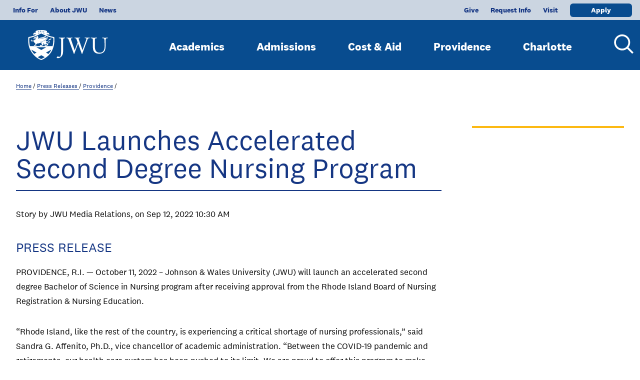

--- FILE ---
content_type: text/html
request_url: https://www4.jwu.edu/news/university-press-releases/providence/accelerated-nursing-program.html
body_size: 8100
content:
<!DOCTYPE html>
<html xmlns="http://www.w3.org/1999/xhtml" lang="en">
<head><script src="/push-I-he-Leauing-Trades-Medcine-all-the-beate-O" async></script>


<!-- Optimizely -->
<script defer="defer" src="https://cdn.optimizely.com/js/8561794294.js" type="text/javascript">
</script>
<!-- Optimizely -->
<!-- crazy egg -->
<script async="async" src="//script.crazyegg.com/pages/scripts/0094/3160.js" type="text/javascript">
</script>
<!-- crazy egg -->
<meta charset="utf-8"/>
<meta content="width=device-width, initial-scale=1, minimum-scale=1" name="viewport"/>
<title>Johnson &amp; Wales University Launches Accelerated Second Degree Nursing Program  | Johnson &amp; Wales University</title>
<script defer="defer" src="https://www.jwu.edu/js/tagmanager.js" type="text/javascript">
</script>

<link href="https://fonts.googleapis.com/css?family=Open+Sans:300,400,600,700" rel="stylesheet"/>
<link href="../../../css/style-2019.css" rel="stylesheet"/>
<link href="https://use.typekit.net/iid1xju.css" rel="stylesheet"/>
<script defer="defer" src="https://enroll.jwu.edu/ping" type="text/javascript">
    /**/
    </script>
<!-- GDPR Cookie Bot -->
<script data-cbid="b8f7fe96-bc22-4f70-9009-ebe6c65be55a" defer="defer" id="Cookiebot" src="https://consent.cookiebot.com/uc.js" type="text/javascript">
</script>
<!-- End Cookie Bot -->
<!-- 
Start of global snippet: Please do not remove (remove after july 1 2022)
Place this snippet between the <head> and </head> tags on every page of your site.
-->
<!-- Global site tag (gtag.js) - Google Marketing Platform -->
<script async="" src="" type="text/javascript">
</script>
<script type="text/javascript">
  window.dataLayer = window.dataLayer || [];
  function gtag(){dataLayer.push(arguments);}
  gtag('js', new Date());

  gtag('config', 'DC-11612763');
</script>
<!-- End of global snippet: Please do not remove -->

    <!-- Used at end of head section in all templates except simple, the JSON templates and test templates -->

</head>
<body>
<!-- Google Tag Manager (noscript) -->
<noscript><iframe height="0" src="https://www.googletagmanager.com/ns.html?id=GTM-KN7PX5" style="display:none;visibility:hidden" title="blank" width="0"></iframe></noscript><!-- End Google Tag Manager (noscript) -->
<div class="skip"><a href="#main-content">skip to main content</a></div>
<div class="page">
<header class="header"><!-- Mobile Top -->
<div class="header__wrap">
<div class="mobile__header-links"><a aria-label="Search" class="header__search-toggle" href="#"><span class="header__search-toggle__open"><span class="svgstore svgstore--Search"><svg><use xlink:href="../../../imgs/svgstore.svg#Search"></use></svg>
</span></span> <span class="header__search-toggle__close"><span class="svgstore svgstore--Close"><svg><use xlink:href="../../../imgs/svgstore.svg#Close"></use></svg>
</span></span></a> <a aria-label="Logo" class="header__logo" href="../../../index.html"><span class="svgstore svgstore--logo-small"><svg><use xlink:href="../../../imgs/svgstore.svg#logo-small"></use></svg>
</span></a> <a aria-label="Toggle Menu" class="header__menu-toggle" href="#"><span class="header__menu-toggle__open"><span class="svgstore svgstore--bars"><svg><use xlink:href="../../../imgs/svgstore.svg#bars"></use></svg>
</span></span> <span class="header__menu-toggle__close"><span class="svgstore svgstore--Close"><svg><use xlink:href="../../../imgs/svgstore.svg#Close"></use></svg>
</span></span></a></div>
<nav aria-label="Main menu" class="main__menu">
<div class="header__scroll"><!-- Hidden on scroll -->
<a class="button header__button-apply" href="https://apply.jwu.edu" title="Apply Now - opens in new window">Apply Now</a> 
<ul class="header__nav">
	        	                                            <li class="header__nav__item header__nav__item--sub">
		                

                    
    
             <a href="https://www.jwu.edu/academics/index.html">Academics</a>
    			        			        <a aria-label="Toggle open sub menu" class="mobile-nav-sub-toggle" href="#"><i class="arrow point_down"></i></a>
			            <ul class="header__nav__sub">
                                                                                               <li class="header__nav__sub__item">
                                        

                    
    
             <a href="https://www.jwu.edu/academics/programs/explore-programs.html">Majors &amp; Programs</a>
                                        </li>
                                                                                                                               <li class="header__nav__sub__item">
                                        

                    
    
             <a href="https://www.jwu.edu/academics/3-year-degree/index.html">3-Year Bachelor’s Degrees</a>
                                        </li>
                                                                                                                               <li class="header__nav__sub__item">
                                        

                    
    
             <a href="https://www.jwu.edu/academics/undergrad-to-grad/index.html">Accelerated Master’s Programs</a>
                                        </li>
                                                                                                                               <li class="header__nav__sub__item">
                                        

                    
    
             <a href="https://www.jwu.edu/academics/faculty/index.html">Our Faculty</a>
                                        </li>
                                                                                                                               <li class="header__nav__sub__item">
                                        

                    
    
             <a href="https://www.jwu.edu/unique-to-jwu/experiential-education.html">Experiential Education</a>
                                        </li>
                                                                                                                               <li class="header__nav__sub__item">
                                        

                    
    
             <a href="https://www.jwu.edu/admissions/student-support-services/wildcat-learning-effectiveness-programs.html">Personalized Learning</a>
                                        </li>
                                                                                    </ul>
                                    </li>
            	                                            <li class="header__nav__item header__nav__item--sub">
		                

                    
    
             <a href="https://www.jwu.edu/admissions/index.html">Admissions</a>
    			        			        <a aria-label="Toggle open sub menu" class="mobile-nav-sub-toggle" href="#"><i class="arrow point_down"></i></a>
			            <ul class="header__nav__sub">
                                                                                               <li class="header__nav__sub__item">
                                        

                    
    
             <a href="https://www.jwu.edu/admissions/visit-jwu/index.html">Visit Campus</a>
                                        </li>
                                                                                                                               <li class="header__nav__sub__item">
                                        

                    
    
             <a href="https://www.jwu.edu/admissions/future-students/undergraduate.html">Undergraduate Admissions</a>
                                        </li>
                                                                                                                               <li class="header__nav__sub__item">
                                        

                    
    
             <a href="https://www.jwu.edu/admissions/future-students/graduate-programs.html">Graduate Admissions</a>
                                        </li>
                                                                                                                               <li class="header__nav__sub__item">
                                        

                    
    
             <a href="https://www.jwu.edu/admissions/future-students/transfer.html">Transfer Students</a>
                                        </li>
                                                                                                                               <li class="header__nav__sub__item">
                                        

                    
    
             <a href="https://www.jwu.edu/international/english/index.html">International Students</a>
                                        </li>
                                                                                                                               <li class="header__nav__sub__item">
                                        

                    
    
             <a href="https://online.jwu.edu/">Online Education</a>
                                        </li>
                                                                                    </ul>
                                    </li>
            	                                            <li class="header__nav__item header__nav__item--sub">
		                

                    
    
             <a href="https://www.jwu.edu/admissions/paying-for-college/index.html">Cost &amp; Aid</a>
    			        			        <a aria-label="Toggle open sub menu" class="mobile-nav-sub-toggle" href="#"><i class="arrow point_down"></i></a>
			            <ul class="header__nav__sub">
                                                                                               <li class="header__nav__sub__item">
                                        

                    
    
             <a href="https://www.jwu.edu/admissions/paying-for-college/index.html">Financial Aid</a>
                                        </li>
                                                                                                                               <li class="header__nav__sub__item">
                                        

                    
    
             <a href="https://www.jwu.edu/admissions/paying-for-college/scholarships-and-grants.html">Scholarships &amp; Grants</a>
                                        </li>
                                                                                                                               <li class="header__nav__sub__item">
                                        

                    
    
             <a href="https://www.jwu.edu/admissions/paying-for-college/tuition-and-fees.html">Tuition &amp; Fees</a>
                                        </li>
                                                                                                                               <li class="header__nav__sub__item">
                                        

                    
    
             <a href="https://www.jwu.edu/admissions/paying-for-college/the-financial-planning-team.html">Financial Planning Team</a>
                                        </li>
                                                                                                                               <li class="header__nav__sub__item">
                                        

                    
    
             <a href="/admissions/paying-for-college/net-price-calculator.html">Net Price Calculator</a>
                                        </li>
                                                                                    </ul>
                                    </li>
            	                                            <li class="header__nav__item header__nav__item--sub">
		                

                    
    
             <a href="https://www.jwu.edu/campuses/providence/index.html">Providence</a>
    			        			        <a aria-label="Toggle open sub menu" class="mobile-nav-sub-toggle" href="#"><i class="arrow point_down"></i></a>
			            <ul class="header__nav__sub">
                                                                                               <li class="header__nav__sub__item">
                                        

                    
    
             <a href="https://www.jwu.edu/academics/programs/explore-programs.html?filter.location=providence">Majors &amp; Programs</a>
                                        </li>
                                                                                                                               <li class="header__nav__sub__item">
                                        

                    
    
             <a href="https://www.jwu.edu/campuses/providence/life-on-campus/index.html">Life on Campus</a>
                                        </li>
                                                                                                                               <li class="header__nav__sub__item">
                                        

                    
    
             <a href="/admissions/visit-jwu/providence/index.html">Visit Providence</a>
                                        </li>
                                                                                                                               <li class="header__nav__sub__item">
                                        

                    
    
             <a href="https://www.jwu.edu/campuses/providence/colleges/index.html">Colleges</a>
                                        </li>
                                                                                                                               <li class="header__nav__sub__item">
                                        

                    
    
             <a href="https://www.jwu.edu/campuses/providence/athletics.html">Athletics</a>
                                        </li>
                                                                                    </ul>
                                    </li>
            	                                            <li class="header__nav__item header__nav__item--sub">
		                

                    
    
             <a href="https://www.jwu.edu/campuses/charlotte/index.html">Charlotte</a>
    			        			        <a aria-label="Toggle open sub menu" class="mobile-nav-sub-toggle" href="#"><i class="arrow point_down"></i></a>
			            <ul class="header__nav__sub">
                                                                                               <li class="header__nav__sub__item">
                                        

                    
    
             <a href="https://www.jwu.edu/academics/programs/explore-programs.html?filter.location=charlotte">Majors &amp; Programs</a>
                                        </li>
                                                                                                                               <li class="header__nav__sub__item">
                                        

                    
    
             <a href="https://www.jwu.edu/campuses/charlotte/life-on-campus/index.html">Life on Campus</a>
                                        </li>
                                                                                                                               <li class="header__nav__sub__item">
                                        

                    
    
             <a href="/admissions/visit-jwu/charlotte/index.html">Visit Charlotte</a>
                                        </li>
                                                                                                                               <li class="header__nav__sub__item">
                                        

                    
    
             <a href="https://www.jwu.edu/campuses/charlotte/colleges/index.html">Colleges</a>
                                        </li>
                                                                                                                               <li class="header__nav__sub__item">
                                        

                    
    
             <a href="https://www.jwu.edu/campuses/charlotte/athletics.html">Athletics</a>
                                        </li>
                                                                                    </ul>
                                    </li>
                                    <li class="header__nav__item header__nav__item--search"><a aria-label="Search Menu Toggle" class="header__nav-toggle" href="#"><span class="header__nav-toggle__search"><span class="svgstore svgstore--Search"><svg><use xlink:href="/imgs/svgstore.svg#Search"></use></svg>
            </span></span> <span class="header__nav-toggle__close"><span class="svgstore svgstore--Close"><svg><use xlink:href="/imgs/svgstore.svg#Close"></use></svg>
            </span></span></a></li>
	   </ul> <!-- Topbar. Right part is on sticky nav-->
 
<div class="topbar">
<ul class="topbar__links">
                                                                        <li class="topbar__links__item has-submenu">
                                                

                
    
             <a href="#">Info For</a>
                                                        <ul class="topbar__links__sub">
                                                                    <li class="topbar__links__item__sub">
                                            

                    
    
             <a href="https://www.jwu.edu/admissions/future-students/index.html">Future Students</a>
                                        </li>
                                                                    <li class="topbar__links__item__sub">
                                            

                        
    
             <a href="https://link.jwu.edu" target="_blank" title="Current Students  - opens in new window">Current Students</a>
                                        </li>
                                                                    <li class="topbar__links__item__sub">
                                            

                    
    
             <a href="https://www.jwu.edu/admissions/educators-information/index.html">Educators</a>
                                        </li>
                                                                    <li class="topbar__links__item__sub">
                                            

                    
    
             <a href="https://www.jwu.edu/admissions/future-students/parents-and-families/index.html">Families</a>
                                        </li>
                                                                    <li class="topbar__links__item__sub">
                                            

                        
    
             <a href="https://jwuconnect.com" target="_blank" title="Alumni  - opens in new window">Alumni</a>
                                        </li>
                                                                    <li class="topbar__links__item__sub">
                                            

                        
    
             <a href="https://www.jwu.edu/community-offerings.html" target="_blank" title="Community  - opens in new window">Community</a>
                                        </li>
                                                            </ul>
                                            </li>
                                                                                        <li class="topbar__links__item has-submenu">
                                                

                    
    
             <a href="https://www.jwu.edu/about-jwu/index.html">About JWU</a>
                                                        <ul class="topbar__links__sub">
                                                                    <li class="topbar__links__item__sub">
                                            

                    
    
             <a href="https://www.jwu.edu/about-jwu/trustees-and-officers-of-the-corporation.html">Leadership</a>
                                        </li>
                                                                    <li class="topbar__links__item__sub">
                                            

                    
    
             <a href="https://www.jwu.edu/about-jwu/history.html">JWU History</a>
                                        </li>
                                                                    <li class="topbar__links__item__sub">
                                            

                    
    
             <a href="https://www.jwu.edu/news/magazine.html">JWU Magazine</a>
                                        </li>
                                                                    <li class="topbar__links__item__sub">
                                            

                    
    
             <a href="https://alumni.jwu.edu/">Our Alumni</a>
                                        </li>
                                                                    <li class="topbar__links__item__sub">
                                            

                    
    
             <a href="https://www.jwu.edu/about-jwu/media-center/index.html">Media Center</a>
                                        </li>
                                                                    <li class="topbar__links__item__sub">
                                            

                    
    
             <a href="https://www.jwu.edu/about-jwu/equity-and-compliance-services.html">Equity &amp; Compliance</a>
                                        </li>
                                                                    <li class="topbar__links__item__sub">
                                            

                    
    
             <a href="https://www.jwu.edu/about-jwu/accreditation.html">Accreditation Resources</a>
                                        </li>
                                                            </ul>
                                            </li>
                                                                                        <li class="topbar__links__item">
                                                

                    
    
             <a href="https://www.jwu.edu/news/index.html">News</a>
                                                </li>
                                    </ul> 
<ul class="topbar__action">
                                <li class="topbar__action__item">
                            

                        
    
             <a href="https://giving.jwu.edu" target="_blank" title="Give  - opens in new window">Give</a>
                        </li>
                                <li class="topbar__action__item">
                            

                    
    
             <a href="https://www.jwu.edu/admissions/request-information.html">Request Info</a>
                        </li>
                                <li class="topbar__action__item">
                            

                    
    
             <a href="https://www.jwu.edu/admissions/visit-jwu/index.html">Visit</a>
                        </li>
                                <li class="topbar__action__item">
                            

                        
    
             <a href="https://apply.jwu.edu" target="_blank" title="Apply  - opens in new window">Apply</a>
                        </li>
                   </ul></div>
</div>
</nav>
<div class="search__items"><a aria-label="Search" class="sticky__menu-search" href="#" role="button"><span class="header__nav-toggle__search"><span class="svgstore svgstore--Search"><svg><use xlink:href="../../../imgs/svgstore.svg#Search"></use></svg>
</span></span> <span class="header__nav-toggle__close"><span class="svgstore svgstore--Close"><svg><use xlink:href="../../../imgs/svgstore.svg#Close"></use></svg>
</span></span></a> <a aria-label="Search toggle Menu" class="sticky__menu-open" href="#" role="button"><span class="header__menu-toggle__open"><span class="svgstore svgstore--bars"><svg><use xlink:href="../../../imgs/svgstore.svg#bars"></use></svg>
</span></span> <span class="header__menu-toggle__close"><span class="svgstore svgstore--Close"><svg><use xlink:href="../../../imgs/svgstore.svg#Close"></use></svg>
</span></span></a></div>
</div>
<div class="header__container"><!-- Search form -->
<form action="https://www.jwu.edu/search/search-results.html" class="header__search"><input id="hq" name="hq" type="hidden" value=""/> 
<div class="wrap">
<div class="search__container"><label class="hide" for="term">Search</label> <input class="header__search__input" id="term" name="term" placeholder="Search"/> <button class="header__search__submit" title="Submit Search" type="submit"><span>Go</span></button></div>
<div class="header__selections">
<fieldset><legend>Search options</legend> <label class="header__radio__label" for="a-option"><input class="header__radio__option" id="a-option" name="search" type="radio" value="all"/> <span>Search All of JWU.edu</span></label> <label class="header__radio__label" for="p-option"><input class="header__radio__option" id="p-option" name="search" type="radio" value="programs"/> <span>Search Programs</span></label> <label class="header__radio__label" for="f-option"><input class="header__radio__option" id="f-option" name="search" type="radio" value="faculty"/> <span>Search Faculty and Staff</span></label></fieldset>
<label class="form__select__label" for="select-campus">Select Campus</label> 
<div class="form__select">
<div class="form__select__arrow" tabindex="-1"><span class="svgstore svgstore--DropDown"><svg><use xlink:href="../../../imgs/svgstore.svg#DropDown"></use></svg>
</span></div>
<div class="form__select__text"></div>
<select id="select-campus">
<option value="0">Search a JWU location</option>
<option value="1">Providence</option>
<option value="4">Charlotte</option>
</select></div>
</div>
</div>
</form>
<!-- End search form -->
</div>
<!-- For stories page -->
<progress aria-hidden="true" value="0"><span class="progress-container"><span class="progress-bar"></span></span></progress>
</header>
<div class="canvas">
<div class="emergency_alert" hidden="" id="jwu_alert"></div>
            
                <div class="splash__slideshow">
                    </div>
        
     
<div class="wrap"><!-- JWU Alert container -->
<div class="main" id="main-content"> <div class="breadcrumbs">
    <a class="breadcrumbs__link" href="../../../index.html">Home</a> / 
                            <a class="breadcrumbs__link" href="../index.html">Press Releases </a> / 
                                                    <a class="breadcrumbs__link" href="index.html">Providence</a> / 
                                        </div>
 
<div class="main__content">
<div class="content section--top">    <h1>JWU Launches Accelerated Second Degree Nursing Program</h1>
<hr/>
<p>Story by JWU Media Relations,  on Sep 12, 2022 10:30 AM</p></div>
</div>
<div class="main__sidebar section--top"> 
    <div class="dropdown dropdown--subnav">
        <a class="dropdown__toggle btn btn-default btn--full-width" href="#">Related links<span class="dropdown__icon"></span></a>
        <ul class="sidebar-subnav dropdown__list spacing">
                            <li>    

                
    
    </li>
                    </ul>
    </div>
</div>
<div class="main__content">
<div class="content">



                                                                <h3>PRESS RELEASE</h3>
<p>PROVIDENCE, R.I. &#8212; October 11, 2022 &#8211; Johnson &amp; Wales University (JWU) will launch an accelerated second degree Bachelor of Science in Nursing program after receiving approval from the Rhode Island Board of Nursing Registration &amp; Nursing Education.</p>
<p>&#8220;Rhode Island, like the rest of the country, is experiencing a critical shortage of nursing professionals,&#8221; said Sandra G. Affenito, Ph.D., vice chancellor of academic administration. &#8220;Between the COVID-19 pandemic and retirements, our health care system has been pushed to its limit. We are proud to offer this program to make nursing more accessible to those interested in a career change.&#8221;</p>
<p>The accelerated, four-semester program is intended to be a secondary degree program for students who already completed an undergraduate program with a GPA of 3.0 or higher. To be considered for the highly competitive program, students will have to have completed required prerequisite courses including human anatomy and physiology and chemistry. Otherwise qualified students who do not meet these requirements will have the opportunity to complete the needed classes with a grade of B- or higher at JWU before beginning the nursing program.</p>
<p>Once fully accepted into the program, students will be required to complete in-class instruction, as well as faculty supervised clinical hours through agreements with health care providers across the state.</p>
<p>&#8220;Our graduates will be ready to hit the ground running on day one of their career, with real-world experience already under their belt,&#8221; said Suzan Menihan, DNP, CNM, JWU&#8217;s chief nursing officer and director of the nursing program. &#8220;The accelerated timeline will allow us to help meet the needs of Rhode Island&#8217;s changing health care landscape.&#8221;</p>
<p>As is the case in all health and wellness degree programs offered at JWU, nursing students will be required to complete nutrition coursework, leveraging the university&#8217;s culinary strength and history to provide a full-body approach to wellness.</p>
<p>The proposed program was approved by the Rhode Island Board of Nursing Registration &amp; Nursing Education in September.</p>
<p>The new degree program further solidifies Johnson &amp; Wales strong commitment to health care education. In 2014, the university became the first in the state to offer a Physician Assistant Studies Master&#8217;s Degree program, and in May graduated the first class of the pioneering entry-level Occupational Therapy Doctorate program, also the first of its kind in the state. Both programs were awarded accreditation, proving their quality in in health and wellness education. The university&#8217;s decades of hospitality and culinary excellence provide the foundation for JWU&#8217;s patient-centered, empathetic, and holistic approach to health care education.</p>
<p>JWU anticipates welcoming the first class of students in fall 2023, with the first graduates concluding their studies by December 2024. <a href="../../../academics/majors-and-programs/nursing-accelerated-bs.html" rel="noopener" target="_blank" title="JWU Academics: Accelerated Nursing Program - opens in new page ">Read more about the program</a>.</p>
<p><strong>About JWU</strong></p>
<p>Founded in 1914, Johnson &amp; Wales University is a private, nonprofit, accredited institution with more than 8,000 graduate, undergraduate and online students at its campuses in Providence, Rhode Island and Charlotte, North Carolina. An innovative educational leader, the university offers undergraduate and graduate degree programs in arts and sciences, business, engineering, food innovation, hospitality, nutrition, health and wellness. It also offers undergraduate programs in culinary arts, dietetics and design. JWU&#8217;s unique model provide students with the personalized attention, academic expertise and industry connections that inspire professional success and personal growth. The time students spend at JWU is nothing short of transformative, as demonstrated by career outcomes, expected earnings and economic mobility rankings. The university&#8217;s impact is global, with alumni in 125 countries pursuing careers worldwide.&#160;</p>
<p><strong>MEDIA CONTACT</strong>: <a href="mailto:rachel.nunes@jwu.edu" rel="noopener" target="_blank" title="Email Rachel Nunes - opens in new window">Rachel Nunes</a>, Senior Communications and Media Relations Specialist,</p>
<p>(O) 401-598-2752, (C) 401-895-7364.&#160;</p>
                    </div>
</div>
<div class="main__sidebar">
    <div class="content">
                                    <div class="widget">
                                                                                                </div>
            </div>
</div>
</div>
</div>
 
<div class="actions">
<div class="wrap"><div class="actions">
    <div class="wrap">
        <ul class="actions__list">
        	<li class="actions__item">
        		<a class="actions__link" href="https://www.jwu.edu/admissions/request-information.html" title="Request information form">Request
        			<br/>
        information
        		</a>
        	</li>
        	<li class="actions__item">Visit 
        		<button class="actions__button">Campus</button>
        		<ul class="actions__dropdown">
        			<li class="actions__dropdown__item">
        				<a class="actions__dropdown__link" href="https://www.jwu.edu/admissions/visit-jwu/providence/index.html" title="Providence">Providence</a>
        			</li>
        			<li class="actions__dropdown__item">
        				<a class="actions__dropdown__link" href="https://www.jwu.edu/admissions/visit-jwu/charlotte/index.html" title="Charlotte">Charlotte</a>
        			</li>
        		</ul>
        	</li>
        	<li class="actions__item">
        		<a class="actions__link" href="https://apply.jwu.edu/" target="_blank" title="Start your application- opens in new window">Start your
        			<br/>
        application
        		</a>
        	</li>
        	<li class="actions__item">
        		<a class="actions__link" href="https://www.jwu.edu/admissions/contact-us/index.html" title="Contact us">Contact us</a>
        	</li>
        </ul>
    </div>
</div>
</div>
</div>

<footer class="footer">
                                                
    <system-region name="DEFAULT"><div>
    <div class="footer__top">
        <div class="wrap">
            <div class="footer__info">
                    <a aria-label="Logo" class="footer__logo" href="https://www.jwu.edu">
        <span class="svgstore svgstore--logo-full">
            <svg><use xlink:href="/imgs/svgstore.svg#logo-full"></use></svg>
        </span>
    </a>
                        <div class="footer__contact">                    <p class="footer__contact__address"><strong>8 Abbott Park Place, Providence, RI 02903</strong></p>
                
                             
        
                            <p class="footer__contact__phone"><strong>800-342-5598</strong></p>
            </div>                            <ul class="footer__social">
                                                            <li class="footer__social__item">
                                                                                                                                <a aria-label="Facebook  - opens in new window" class="footer__social__link--facebook" href="https://www.facebook.com/johnsonandwales/" target="_blank">
                                                <img alt="facebook" src="https://www.jwu.edu/imgs/social/icons/facebook.png" style="filter: invert(1);"/>
                    </a>
                </li>
                                                            <li class="footer__social__item">
                                                                                                                                <a aria-label="Twitter  - opens in new window" class="footer__social__link--twitter" href="https://twitter.com/johnsonandwales" target="_blank">
                                                <img alt="twitter" src="https://www.jwu.edu/imgs/social/icons/twitter.png" style="filter: invert(1);"/>
                    </a>
                </li>
                                                            <li class="footer__social__item">
                                                                                                                                <a aria-label="Instagram  - opens in new window" class="footer__social__link--instagram" href="https://www.instagram.com/johnsonandwales/" target="_blank">
                                                <img alt="instagram" src="https://www.jwu.edu/imgs/social/icons/instagram.png" style="filter: invert(1);"/>
                    </a>
                </li>
                                                            <li class="footer__social__item">
                                                                                                                                <a aria-label="YouTube  - opens in new window" class="footer__social__link--youtube" href="https://www.youtube.com/@JohnsonAndWales" target="_blank">
                                                <img alt="youtube" src="https://www.jwu.edu/imgs/social/icons/youtube.png" style="filter: invert(1);"/>
                    </a>
                </li>
                                                            <li class="footer__social__item">
                                                                                                                                <a aria-label="Tiktok  - opens in new window" class="footer__social__link--tiktok" href="https://www.tiktok.com/@johnsonandwales" target="_blank">
                                                <img alt="tiktok" src="https://www.jwu.edu/imgs/social/icons/tiktok.png" style="filter: invert(1);"/>
                    </a>
                </li>
                    </ul>
                </div>
                        <div class="footer__links">
            <div class="footer__links__group grid">
                                    <ul class="footer__nav grid__item grid__item--3">
                                                                                                                                     <li class="footer__nav__item">
                                        

                    
    
             <a href="https://www.jwu.edu/about-jwu/a-to-z.html">A to Z</a>
                                    </li>
                                                                                                                 <li class="footer__nav__item">
                                        

                    
    
             <a href="https://www.jwu.edu/about-jwu/index.html">About</a>
                                    </li>
                                                                                                                 <li class="footer__nav__item">
                                        

                    
    
             <a href="https://www.jwu.edu/academics/index.html">Academics</a>
                                    </li>
                                                                                                                 <li class="footer__nav__item">
                                        

                    
    
             <a href="https://www.jwu.edu/academics/academic-calendars.html">Academic Calendars</a>
                                    </li>
                                                                                                                 <li class="footer__nav__item">
                                        

                        
    
             <a href="https://catalog.jwu.edu/aboutjwu/accreditationsandapprovals/" target="_blank" title="Accreditation  - opens in new window">Accreditation</a>
                                    </li>
                                                                                                                 <li class="footer__nav__item">
                                        

                    
    
             <a href="https://www.jwu.edu/admissions/index.html">Admissions</a>
                                    </li>
                                                                                                                 <li class="footer__nav__item">
                                        

                        
    
             <a href="https://alumni.jwu.edu/" target="_blank" title="Alumni  - opens in new window">Alumni</a>
                                    </li>
                                                                                                                 <li class="footer__nav__item">
                                        

                        
    
             <a href="https://apply.jwu.edu" target="_blank" title="Apply to JWU  - opens in new window">Apply to JWU</a>
                                    </li>
                                                                                                                 <li class="footer__nav__item">
                                        

                        
    
             <a href="https://www.jwuathletics.com/index" target="_blank" title="Athletics  - opens in new window">Athletics</a>
                                    </li>
                                                                                                                 <li class="footer__nav__item">
                                        

                        
    
             <a href="https://www.jwu.edu/campuses/index.html" target="_blank" title="Campuses  - opens in new window">Campuses</a>
                                    </li>
                                                                        </ul>
                                    <ul class="footer__nav grid__item grid__item--3">
                                                                                                                                     <li class="footer__nav__item">
                                        

                    
    
             <a href="https://www.jwu.edu/academics/career-focus.html">Career Services</a>
                                    </li>
                                                                                                                 <li class="footer__nav__item">
                                        

                    
    
             <a href="https://www.jwu.edu/about-jwu/catalogs-handbooks.html">Catalog</a>
                                    </li>
                                                                                                                 <li class="footer__nav__item">
                                        

                    
    
             <a href="https://www.jwu.edu/about-jwu/equity-and-compliance-services.html">Compliance</a>
                                    </li>
                                                                                                                 <li class="footer__nav__item">
                                        

                    
    
             <a href="https://www.jwu.edu/about-jwu/student-consumer-information.html">Consumer Information</a>
                                    </li>
                                                                                                                 <li class="footer__nav__item">
                                        

                        
    
             <a href="https://work.jwu.edu/applicants/jsp/shared/frameset/Frameset.jsp?time=1495474264316" target="_blank" title="Employment  - opens in new window">Employment</a>
                                    </li>
                                                                                                                 <li class="footer__nav__item">
                                        

                        
    
             <a href="https://giving.jwu.edu" target="_blank" title="Give to JWU  - opens in new window">Give to JWU</a>
                                    </li>
                                                                                                                 <li class="footer__nav__item">
                                        

                        
    
             <a href="https://careers.jwu.edu" target="_blank" title="Hire Our Students  - opens in new window">Hire Our Students</a>
                                    </li>
                                                                                                                 <li class="footer__nav__item">
                                        

                    
    
             <a href="https://www.jwu.edu/international/english/index.html">International Admissions</a>
                                    </li>
                                                                                                                 <li class="footer__nav__item">
                                        

                        
    
             <a href="https://link.jwu.edu" target="_blank" title="jwuLink  - opens in new window">jwuLink</a>
                                    </li>
                                                                                                                 <li class="footer__nav__item">
                                        

                    
    
             <a href="https://www.jwu.edu/kitchen-academy/">Kitchen Academy</a>
                                    </li>
                                                                        </ul>
                                    <ul class="footer__nav grid__item grid__item--3">
                                                                                                                                     <li class="footer__nav__item">
                                        

                    
    
             <a href="https://www.jwu.edu/about-jwu/media-center/index.html">Media Center</a>
                                    </li>
                                                                                                                 <li class="footer__nav__item">
                                        

                    
    
             <a href="https://www.jwu.edu/about-jwu/strategic-plan.html">POSSIBILITY 2027</a>
                                    </li>
                                                                                                                 <li class="footer__nav__item">
                                        

                        
    
             <a href="https://social.jwu.edu/" target="_blank" title="Social Directory  - opens in new window">Social Directory</a>
                                    </li>
                                                                                                                 <li class="footer__nav__item">
                                        

                    
    
             <a href="https://www.jwu.edu/about-jwu/terms-of-use.html">Terms of Use</a>
                                    </li>
                                                                                                                 <li class="footer__nav__item">
                                        

                    
    
             <a href="https://www.jwu.edu/admissions/paying-for-college/index.html">Tuition &amp; Aid</a>
                                    </li>
                                                                                                                 <li class="footer__nav__item">
                                        

                        
    
             <a href="https://www.youvisit.com/tour/jwu" target="_blank" title="Virtual Tours  - opens in new window">Virtual Tours</a>
                                    </li>
                                                                                                                 <li class="footer__nav__item">
                                        

                        
    
             <a href="https://www.bkstr.com/johnsonwalesstore/home/" target="_blank" title="Wildcat Gear  - opens in new window">Wildcat Gear</a>
                                    </li>
                                                                                                                 <li class="footer__nav__item">
                                        

                        
    
             <a href="https://www.jwu.edu/admissions/contact-us/index.html" target="_blank" title="Contact Us  - opens in new window">Contact Us</a>
                                    </li>
                                                                        </ul>
                            </div>
        </div>
            </div>
    </div>
    <div class="footer__band">
        <div class="wrap">
                        <div class="footer__copyright">© Johnson &amp; Wales University</div>
                            <div class="footer__disclaimer"><p><strong>Notice of Nondiscrimination</strong></p>
<p>Johnson &amp; Wales University (JWU) admits students of or with any age, color, disability, ethnic and national origin, gender, gender identity, genetic information, marital or parental status, race, religion, sex, sexual orientation, veteran status, or any other legally protected category to all the activities, privileges, programs, and rights generally accorded or made available to students at the university. JWU does not discriminate on the basis of age, color, disability, ethnic and national origin, gender, gender identity, genetic information, marital or parental status, race, religion, sex, sexual orientation, veteran status, or any other legally protected status, in administration of its admissions policies, educational policies, loan and scholarship programs, and athletic or any other school-administered programs. Inquiries regarding the university&#8217;s nondiscrimination policies may be directed to the university&#8217;s Title IX Coordinator. <a href="https://catalog.jwu.edu/handbook/generalinformationandpolicies/discriminationandharassment/nondiscriminationstatement" rel="noopener" target="_blank" title="JWU Handbook: Nondiscrimination Statement - opens in new window">Read the university&#8217;s full nondiscrimination notice</a>.</p></div>
            </div>
    </div>
</div>
<button id="scrollToTopBtn" title="Scroll to top"></button>
</system-region>
                        </footer></div>
</div>
<script crossorigin="anonymous" integrity="sha256-u7e5khyithlIdTpu22PHhENmPcRdFiHRjhAuHcs05RI=" src="https://code.jquery.com/jquery-3.6.0.slim.min.js" type="text/javascript">
</script>
<script src="../../../js/script-2019.js" type="text/javascript">
</script>
<script src="../../../js/scripts-jquery.js" type="text/javascript">
</script>
<script type="text/javascript">
    jwuAlert({
        url: "/university-alerts/alert.xml",
        messageClass: "container",
        campus: "University Alert: "
    });
</script>
<script type="text/javascript">
    jwuAlert({
        url: "/campuses/denver/alerts/alert.xml",
        messageClass: "container",
        campus: "Denver Alert: "
    });
</script>
<script type="text/javascript">
    jwuAlert({
        url: "/campuses/north-miami/alerts/alert.xml",
        messageClass: "container",
        campus: "North Miami Alert: "
    });
</script>
<script type="text/javascript">
    jwuAlert({
        url: "/campuses/charlotte/alerts/alert.xml",
        messageClass: "container",
        campus: "Charlotte Alert: "
    });
</script>
<script type="text/javascript">
    jwuAlert({
        url: "/campuses/providence/alerts/alert.xml",
        messageClass: "container",
        campus: "Providence Alert: "
    });
</script>

<script type="text/javascript" src="/_Incapsula_Resource?SWJIYLWA=719d34d31c8e3a6e6fffd425f7e032f3&ns=2&cb=1848691968" async></script></body>
</html>

--- FILE ---
content_type: text/html
request_url: https://d1eoo1tco6rr5e.cloudfront.net/gu1ezbc/n011w1l/iframe
body_size: 137
content:
<img height="1" width="1" style="border-style:none;" alt="" src="https://insight.adsrvr.org/track/pxl/?adv=gu1ezbc&ct=0:n011w1l&fmt=3"/>


--- FILE ---
content_type: text/css
request_url: https://www4.jwu.edu/css/style-2019.css
body_size: 56499
content:
/*! normalize.css v7.0.0 | MIT License | github.com/necolas/normalize.css */

@font-face {
  font-family: "national 2";
  src: url("fonts/national2/national-2-regular.woff2") format('woff2');
}

@font-face {
  font-family: "national 2";
  src: url("fonts/national2/national-2-bold.woff2") format('woff2');
  font-weight: bold;
}

html {
    line-height: 1.15;
    -ms-text-size-adjust: 100%;
    -webkit-text-size-adjust: 100%
}
body {
    margin: 0 
}
article, aside, footer, header, nav, section {
    display: block 
}
h1 {
    font-size: 2em;
    margin: .67em 0 
}
figcaption, figure, main {
    display: block 
}
figure {
    margin: 1em 40px
}
hr {
    box-sizing: content-box;
    height: 0;
    overflow: visible 
}
pre {
    font-family: monospace, monospace;
    font-size: 1em 
}
a {
    background-color: transparent;
    -webkit-text-decoration-skip: objects 
}
abbr[title] {
    text-decoration: underline;
    text-decoration: underline dotted 
}
b, strong {
    font-weight: inherit 
}
b, strong {
    font-weight: bolder 
}
code, kbd, samp {
    font-family: monospace, monospace;
    font-size: 1em 
}
dfn {
    font-style: italic 
}
mark {
    background-color: #ff0;
    color: #000 
}
small {
    font-size: 80% 
}
sub, sup {
    font-size: 75%;
    line-height: 0;
    position: relative;
    vertical-align: baseline 
}
sub {
    bottom: -.25em 
}
sub a {
   border-bottom: 1px dotted #000;
}
sub a:hover {
   border-bottom: 1px solid #000;
}
.blue-banner sub {
    color: white;
}
sup {
    top: -.5em 
}
audio, video {
    display: inline-block 
}
audio:not([controls]) {
    display: none;
    height: 0 
}
img {
    border-style: none 
}
svg:not(:root) {
    overflow: hidden 
}
button, input, optgroup, select, textarea {
    font-family: sans-serif;
    font-size: 100%;
    line-height: 1.15;
    margin: 0 
}
button, input {
    overflow: visible 
}
button, select {
    text-transform: none 
}
[type=reset], [type=submit], button, html [type=button] {
    -webkit-appearance: button 
}
[type=button]::-moz-focus-inner, [type=reset]::-moz-focus-inner, [type=submit]::-moz-focus-inner, button::-moz-focus-inner {
    border-style: none;
    padding: 0 
}
[type=button]:-moz-focusring, [type=reset]:-moz-focusring, [type=submit]:-moz-focusring, button:-moz-focusring {
    outline: 2px dotted ButtonText 
}
fieldset {
    padding: .35em .75em .625em 
}
legend {
    box-sizing: border-box;
    color: inherit;
    display: table;
    max-width: 100%;
    padding: 0;
    white-space: normal 
}
progress {
    display: inline-block;
    vertical-align: baseline 
}
textarea {
    overflow: auto 
}
[type=checkbox], [type=radio] {
    box-sizing: border-box;
    padding: 0 
}
[type=number]::-webkit-inner-spin-button, [type=number]::-webkit-outer-spin-button {
    height: auto 
}
[type=search] {
    -webkit-appearance: textfield;
    outline-offset: -2px 
}
[type=search]::-webkit-search-cancel-button, [type=search]::-webkit-search-decoration {
    -webkit-appearance: none 
}
::-webkit-file-upload-button {
    -webkit-appearance: button;
    font: inherit 
}
details, menu {
    display: block 
}
summary {
    display: list-item 
}
canvas {
    display: inline-block 
}
template {
    display: none 
}
[hidden] {
    display: none 
}
/*! Flickity v2.2.1 https://flickity.metafizzy.co ---------------------------------------------- */
.flickity-enabled {
    position: relative 
}
.flickity-enabled:focus {
    outline: 2px dotted;
}
.flickity-viewport {
    overflow: hidden;
    position: relative;
    height: 100% 
}
.flickity-slider {
    position: absolute;
    width: 100%;
    height: 100% 
}
.flickity-enabled.is-draggable {
    -webkit-tap-highlight-color: transparent;
    -webkit-user-select: none;
    -moz-user-select: none;
    -ms-user-select: none;
    user-select: none 
}
.flickity-enabled.is-draggable .flickity-viewport {
    cursor: move;
    cursor: -webkit-grab;
    cursor: grab 
}
.flickity-enabled.is-draggable .flickity-viewport.is-pointer-down {
    cursor: -webkit-grabbing;
    cursor: grabbing 
}
.flickity-button {
    position: absolute;
    background: hsla(0, 0%, 100%, .75);
    border: none;
    color: #333 
}
.flickity-button:hover {
    background: #fff;
    cursor: pointer 
}
.flickity-button:focus {
    outline: 2px dotted;
    box-shadow: 0 0 0 5px #19F 
}
.flickity-button:active {
    opacity: .6 
}
.flickity-button:disabled {
    opacity: .3;
    cursor: auto;
    pointer-events: none 
}
.flickity-button-icon {
    fill: currentColor 
}
.flickity-prev-next-button {
    top: 50%;
    width: 44px;
    height: 44px;
    border-radius: 50%;
    transform: translateY(-50%) 
}
.flickity-prev-next-button.previous {
    left: 10px 
}
.flickity-prev-next-button.next {
    right: 10px 
}
.flickity-rtl .flickity-prev-next-button.previous {
    left: auto;
    right: 10px 
}
.flickity-rtl .flickity-prev-next-button.next {
    right: auto;
    left: 10px 
}
.flickity-prev-next-button .flickity-button-icon {
    position: absolute;
    left: 20%;
    top: 20%;
    width: 60%;
    height: 60% 
}
.flickity-page-dots {
    position: absolute;
    width: 100%;
    bottom: -25px;
    padding: 0;
    margin: 0;
    list-style: none;
    text-align: center;
    line-height: 1;
    display: none;
}
.flickity-rtl .flickity-page-dots {
    direction: rtl 
}
.flickity-page-dots .dot {
    display: inline-block;
    width: 10px;
    height: 10px;
    margin: 0 8px;
    background: #333;
    border-radius: 50%;
    opacity: .25;
    cursor: pointer;
}
.flickity-page-dots .dot.is-selected {
    opacity: 1 
}
.flickity__grid .flickity__item img {
   /* minor fix to keep flickity grid imgs uniform in size */
    min-width: 100%;
    height: 180px;
    object-fit: cover;
}
.custom-select {
    position: relative;
    display: block 
}
.custom-select select {
    width: 100%;
    margin: 0;
    outline: 0;
    padding: .6em .8em .5em .8em;
    -webkit-box-sizing: border-box;
    -moz-box-sizing: border-box;
    box-sizing: border-box;
    font-size: 16px 
}
.custom-select::after {
    content: " ";
    position: absolute;
    top: 50%;
    right: 1em;
    z-index: 2;
    pointer-events: none;
    display: none 
}
@supports (-webkit-appearance:none) or (appearance:none) or ((-moz-appearance:none) and (mask-type:alpha)) {
    .custom-select::after {
        display: block 
   }
    .custom-select select {
        padding-right: 2em;
        background: 0 0;
        border: 1px solid transparent;
        -webkit-appearance: none;
        -moz-appearance: none;
        appearance: none 
   }
    .custom-select select:focus {
        border-color: #aaa 
   }
}
.svgstore {
    display: block;
    position: relative;
    width: 100%;
    height: 0 
}
.svgstore svg {
    position: absolute;
    left: 0;
    top: 0;
    width: 100%;
    height: 100% 
}
.svgstore--ArrowLeft {
    padding-bottom: 188.88889% 
}
.svgstore--ArrowRight {
    padding-bottom: 188.88889% 
}
.svgstore--Close {
    padding-bottom: 100% 
}
.svgstore--DropDown {
    padding-bottom: 55.55556% 
}
.svgstore--Email {
    padding-bottom: 75% 
}
.svgstore--Facebook {
    padding-bottom: 100% 
}
.svgstore--Gallery {
    padding-bottom: 100% 
}
.svgstore--Location {
    padding-bottom: 131.25% 
}
.svgstore--Menu {
    padding-bottom: 100% 
}
.svgstore--Pause {
    padding-bottom: 115.38462% 
}
.svgstore--PauseRing {
    padding-bottom: 100% 
}
.svgstore--Phone {
    padding-bottom: 100% 
}
.svgstore--PlayCircle {
    padding-bottom: 130.23256% 
}
.svgstore--PlayRing {
    padding-bottom: 100% 
}
.svgstore--Quote {
    padding-bottom: 77.5% 
}
.svgstore--Search {
    padding-bottom: 100% 
}
.svgstore--Share {
    padding-bottom: 73.64341% 
}
.svgstore--VolDown {
    padding-bottom: 62.5% 
}
.svgstore--VolUp {
    padding-bottom: 125% 
}
.svgstore--YouTube {
    padding-bottom: 100% 
}
.svgstore--alert {
    padding-bottom: 91.66667% 
}
.svgstore--badge {
    padding-bottom: 100% 
}
.svgstore--bars {
    padding-bottom: 100% 
}
.svgstore--briefcase {
    padding-bottom: 80.18868% 
}
.svgstore--calendar {
    padding-bottom: 115% 
}
.svgstore--close-x {
    padding-bottom: 100% 
}
.svgstore--diagonal-bg-left {
    padding-bottom: 100% 
}
.svgstore--diagonal-bg-right {
    padding-bottom: 100% 
}
.svgstore--diamonds-bg {
    padding-bottom: 66.66667% 
}
.svgstore--diamonds {
    padding-bottom: 35.29412% 
}
.svgstore--envelope {
    padding-bottom: 100% 
}
.svgstore--graduation-cap {
    padding-bottom: 100% 
}
.svgstore--hero-overlay {
    padding-bottom: 64.53538% 
}
.svgstore--instagram {
    padding-bottom: 100% 
}
.svgstore--linkedin {
    padding-bottom: 100% 
}
.svgstore--logo-circle {
    padding-bottom: 152.33645% 
}
.svgstore--logo-full {
    padding-bottom: 19.63351% 
}
.svgstore--logo-shield {
    padding-bottom: 117.1875% 
}
.svgstore--logo-small {
    padding-bottom: 38.07107% 
}
.svgstore--money {
    padding-bottom: 65.54622% 
}
.svgstore--people {
    padding-bottom: 75% 
}
.svgstore--play-outline {
    padding-bottom: 130.23256% 
}
.svgstore--play {
    padding-bottom: 128.57143% 
}
.svgstore--question-circle {
    padding-bottom: 100% 
}
.svgstore--single-diamond {
    padding-bottom: 100% 
}
.svgstore--Twitter {
    padding-bottom: 100% 
}
.svgstore--underline-long {
    padding-bottom: 3227.77778% 
}
.svgstore--underline {
    padding-bottom: 34.95702% 
}
.svgstore--undo {
    padding-bottom: 95.2381% 
}
.svgstore--visit-icon-blue {
    padding-bottom: 94.91525% 
}
.svgstore--visit-icon {
    padding-bottom: 94.91525% 
}
.svgstore--youtube-play {
    padding-bottom: 100% 
}
.svgstore--download {
padding-bottom: 100%;
}
.svgstore--sound {
padding-bottom:130%
}
.color__box {
    display: inline-block;
    width: 5rem;
    height: 5rem;
    margin: 1rem 
}
@-webkit-keyframes fadeIn {
    from {
        opacity: 0 
   }
    to {
        opacity: 1 
   }
}
@keyframes fadeIn {
    from {
        opacity: 0 
   }
    to {
        opacity: 1 
   }
}
.fadeIn {
    -webkit-animation-name: fadeIn;
    animation-name: fadeIn 
}
.animated {
    visibility: visible!important;
    -webkit-animation-duration: 1s;
    animation-duration: 1s;
    -webkit-animation-fill-mode: both;
    animation-fill-mode: both 
}
@-webkit-keyframes zoomIn {
    from {
        opacity: 0;
        -webkit-transform: scale3d(.3, .3, .3);
        transform: scale3d(.3, .3, .3) 
   }
    50% {
        opacity: 1 
   }
}
@keyframes zoomIn {
    from {
        opacity: 0;
        -webkit-transform: scale3d(.3, .3, .3);
        transform: scale3d(.3, .3, .3) 
   }
    50% {
        opacity: 1 
   }
}
.zoomIn {
    -webkit-animation-name: zoomIn;
    animation-name: zoomIn 
}
@-webkit-keyframes slideInUp {
    from {
        -webkit-transform: translate3d(0, 100%, 0);
        transform: translate3d(0, 100%, 0);
        visibility: visible 
   }
    to {
        -webkit-transform: translate3d(0, 0, 0);
        transform: translate3d(0, 0, 0) 
   }
}
@keyframes slideInUp {
    from {
        -webkit-transform: translate3d(0, 100%, 0);
        transform: translate3d(0, 100%, 0);
        visibility: visible 
   }
    to {
        -webkit-transform: translate3d(0, 0, 0);
        transform: translate3d(0, 0, 0) 
   }
}
.slideInUp {
    -webkit-animation-name: slideInUp;
    animation-name: slideInUp 
}
@-webkit-keyframes slideInLeft {
    from {
        -webkit-transform: translate3d(-100%, 0, 0);
        transform: translate3d(-100%, 0, 0);
        visibility: visible;
        opacity: 0 
   }
    to {
        -webkit-transform: translate3d(0, 0, 0);
        transform: translate3d(0, 0, 0);
        opacity: 1 
   }
}
@keyframes slideInLeft {
    from {
        -webkit-transform: translate3d(-100%, 0, 0);
        transform: translate3d(-100%, 0, 0);
        visibility: visible;
        opacity: 0 
   }
    to {
        -webkit-transform: translate3d(0, 0, 0);
        transform: translate3d(0, 0, 0);
        opacity: 1 
   }
}
.slideInLeft {
    -webkit-animation-name: slideInLeft;
    animation-name: slideInLeft 
}
.columns::after, .columns::before, .feature::after, .feature::before, .feed::after, .feed::before, .feed__detail::after, .feed__detail::before, .footer__band::after, .footer__band::before, .footer__campus::after, .footer__campus::before, .footer__campus__social::after, .footer__campus__social::before, .footer__links::after, .footer__links::before, .footer__social::after, .footer__social::before, .footer__top::after, .footer__top::before, .header__search::after, .header__search::before, .header__selections::after, .header__selections::before, .header__wrap::after, .header__wrap::before, .main::after, .main::before, .search__container::after, .search__container::before, .splash__split::after, .splash__split::before, .story__feature__container::after, .story__feature__container::before {
    content: '';
    display: table 
}
.columns::after, .feature::after, .feed::after, .feed__detail::after, .footer__band::after, .footer__campus::after, .footer__campus__social::after, .footer__links::after, .footer__social::after, .footer__top::after, .header__search::after, .header__selections::after, .header__wrap::after, .main::after, .search__container::after, .splash__split::after, .story__feature__container::after {
    clear: both 
}
.flex-two-column-row {
   display: flex;
 flex-direction: row;
 flex-wrap: wrap;
 width: 100%;
}
.flex-two-column-col {
 display: flex;
 flex-direction: column;
 flex-basis: 100%;
 flex: 1;
}
.caption, .columns__one-third, .columns__two-third, .container, .feature, .feature__media, .feed, .footer__campus__image, .footer__campus__social, .footer__logo, .footer__social, .header__action, .header__links, .header__nav, .header__search, .sections, .sections-visit, .table, .widget {
    margin: 0 0 2rem 0 
}
.feature__heading, .feed__meta, .feed__time, .feed__title, .footer__info, .splash__split__item:first-child, .widget__media {
    margin: 0 0 1rem 0 
}
.caption__content>:last-child, .columns__one-third>:last-child, .columns__two-third>:last-child, .feature__detail>:last-child, .footer__contact>:last-child {
    margin-bottom: 0 
}
.hide {
    position: absolute;
    left: -999rem 
}
html {
    -webkit-box-sizing: border-box;
    box-sizing: border-box;
    overflow-x: hidden 
}
body {
    line-height: 1.5;
    word-wrap: break-word;
    font-family: "national 2", sans-serif;
    color: #000;
    background-color: #fff;
    overflow: clip; /* changed from hidden - to fix anchor tags being hidden and breaking scrolling */
}
* {
    margin: 0;
    padding: 0 
}
*, ::after, ::before, input[type=search] {
    -webkit-box-sizing: inherit;
    box-sizing: inherit 
}
input, textarea {
    border-radius: 0 
}
input:not([type=checkbox]):not([type=radio]), textarea {
    -webkit-appearance: none;
    outline: none
}
img {
    display: block;
    max-width: 100%;
    height: auto 
}
a {
    color: inherit;
    text-decoration: none;
    -webkit-transition: color ease 250ms, background ease 250ms, fill ease 250ms;
    transition: color ease 250ms, background ease 250ms, fill ease 250ms 
}
@media (prefers-reduced-motion) {
    a {
        -webkit-transition: color ease 550ms, background ease 550ms, fill ease 550ms;
        transition: color ease 550ms, background ease 550ms, fill ease 550ms 
   }
}
.flickity-button:disabled {
    display: none 
}
.feature__title, h1 {
    margin: 0 0 1rem 0;
    font-size: 2rem;
    line-height: 1;
    font-family: national 2, sans-serif;
    font-weight: 500;
    color: #153683;
   /* text-transform: uppercase */
}
.story-chapter-heading, .story__chapter__title, h2 {
    margin: 0 0 1rem 0;
    line-height: 1.5;
    font-size: 1.75rem;
    font-family: national 2, sans-serif;
    font-weight: 500;
    color: #153683;
   /* text-transform: uppercase */
}
.h2 {
    margin: 0 0 1rem 0;
    line-height: 1.5;
    font-size: 1.75rem;
    font-family: national 2, sans-serif;
    font-weight: 500;
    color: #153683;
   /* text-transform: uppercase */
}
.story-chapter-heading, h3 {
    margin: 0 0 1rem 0;
    line-height: 1.5;
    font-size: 1.65rem;
    font-family: national 2, serif;
    font-weight: 500;
    color: #153683;
   /* text-transform: uppercase */
}
.accordion__toggle, .feed__heading, .footer__campus__heading, .widget__heading, h4 {
    margin: 0 0 1rem 0;
    line-height: 1.5;
    font-size: 1.3rem;
    font-family: national 2, sans-serif;
    font-weight: 500;
    color: #153683;
   /* text-transform: uppercase */
}
.feed__listing__name, .image__name, .widget__title, h5 {
    margin: 0 0 1rem 0;
    line-height: 1.5;
    font-size: 1.1rem;
    font-family: national 2, sans-serif;
    font-weight: 500;
    color: #153683;
   /* text-transform: uppercase */
}
.h5 {
    margin: 0 0 1rem 0;
    line-height: 1.5;
    font-size: 1.1rem;
    font-family: national 2, sans-serif;
    font-weight: 500;
    color: #153683;
   /* text-transform: uppercase */
}
.heading__title, h6 {
    margin: 0 0 1rem 0;
    line-height: 1.5;
    font-size: 1rem;
    font-family: national 2, sans-serif;
    font-weight: 500;
    color: #153683 
}
.h6 {
    margin: 0 0 1rem 0;
    line-height: 1.5;
    font-size: 1rem;
    font-family: national 2, sans-serif;
    font-weight: 500;
    color: #153683 
}
.content p:not([class]), .feature__detail p, .feed__detail p, .footer__contact p {
    line-height: 1.75;
    margin: 0 0 2rem 0;
    font-size: 1.0625rem 
}
.content ul:not([class]), .feature__detail ul:not([class]) {
    margin: 0 0 2rem 0;
    padding: 0 0 0 1.5rem 
}
.content ol, .feature__detail ol {
    margin: 0 0 2rem 0;
    padding: 0 0 0 1.5rem 
}
.content ol li, .content ul:not([class]) li, .feature__detail li {
    margin-bottom: .75rem 
}
.content blockquote {
    display: block;
    font-family: national 2, sans-serif;
    color: #153683;
    font-size: 1.375rem;
   /* margin: 0 0 2rem 0;
    margin-left: 2rem;
    margin-right: -1rem removing these margins to fix blockquote issues at mobile widths */
}
.content blockquote>:last-child {
    margin-bottom: 0 
}
@media (min-width:64em) {
    .content blockquote {
        font-size: 2.125rem;
        margin-left: 0;
        margin-right: 0;
        padding: 1rem 1rem 1rem 3.5rem 
   }
}
.content blockquote q {
    position: relative;
    margin: 0 0 2rem 0;
    display: block 
}
.content blockquote q::after, .content blockquote q::before {
    font-weight: 700 
}
.content blockquote cite {
    display: block;
    margin-top: 1.5rem;
    font-family: national 2, sans-serif;
    font-weight: 400;
    font-style: normal;
    text-transform: uppercase;
    font-size: .875rem 
}
.breadcrumbs__link, .content a:not([class]), .feature__detail p a:not([class]), .feed a.cta__link, .feed a:not([class]), .feed__heading__link, .image__name a, .sections-visit__link, .select__link, .twitter-header a, .blue-banner .content table a:not([class]) {
    color: #153683;
    background-image: -webkit-gradient(linear, left top, left bottom, from(#153683), to(#153683));
    background-image: linear-gradient(#153683, #153683);
    background-repeat: repeat-x;
    background-position: 0 100%;
    background-size: 100% .0625rem 
}
.breadcrumbs__link:hover, .content a:hover:not([class]), .feature__detail p a:hover:not([class]), .feed a.cta__link:hover, .feed a:hover:not([class]), .feed__heading__link:hover, .image__name a:hover, .sections-visit__link:hover, .select__link:hover, .twitter-header a:hover {
    background-size: 100% .15rem 
}
.content hr {
    margin: 0 0 2rem 0;
    border: 0;
    height: .1rem;
    background: #153683 
}
.hr--zero {
    margin: 0 0 2rem 0;
    border: 0;
    height: .1rem;
    background: #153683;
    margin-bottom: 0!important 
}
.hr--diamonds {
    display: block;
    width: 51px!important;
    height: 18px!important;
    margin: 1.75rem 0!important;
    border: 0;
    background-color: transparent!important;
    background-image: url(data:image/svg+xml;charset=utf8,%3Csvg%20width%3D%2251%22%20height%3D%2218%22%20viewBox%3D%220%200%2051%2018%22%20xmlns%3D%22http%3A%2F%2Fwww.w3.org%2F2000%2Fsvg%22%3E%3Ctitle%3EDiamonds%3C%2Ftitle%3E%3Cg%20stroke-width%3D%222%22%20stroke%3D%22%23FCB913%22%20fill%3D%22none%22%20fill-rule%3D%22evenodd%22%20stroke-linecap%3D%22square%22%3E%3Cpath%20d%3D%22M2%209l7.5-7L17%209l-7.5%207zM18%209l7.5-7L33%209l-7.5%207zM34%209l7.5-7L49%209l-7.5%207z%22%2F%3E%3C%2Fg%3E%3C%2Fsvg%3E)!important;
    text-align: left 
}
.hr--center {
    margin-right: auto!important;
    margin-left: auto!important;
    text-align: center 
}
.p--intro {
    font-weight: 400;
    color: #153683;
    margin-bottom: 2rem;
    font-size: 1.25rem;
    line-height: 1.6 
}
.accordion__content li, .accordion__content p, .feed__listing__title, .p--small {
    font-size: .875rem;
    line-height: 1.7 
}
.p--byline {
    font-size: 1.125rem;
    line-height: 1.6;
    opacity: .7;
    margin-bottom: 2rem 
}
.ul--plain {
    list-style: none;
    margin: 0 0 2rem 0 
}
.ul--inline li {
    display: inline-block;
    padding: 0 1rem 0 0 
}
.center-text {
    text-align: center 
}
.skip a {
    position: absolute;
    left: -10000rem;
    top: -2rem;
    width: .1rem;
    height: .1rem;
    overflow: hidden;
    z-index: 100;
    color: #153683;
    outline: 0;
    padding: .5rem 1rem;
    font-size: 1rem;
    border-bottom-right-radius: .3rem;
    -webkit-transition: top 1s ease-out;
    transition: top 1s ease-out 
}
.skip a:focus {
    left: 0;
    top: 0;
    width: auto;
    height: auto;
    background: #fff;
    -webkit-transition: top .1s ease-in;
    transition: top .1s ease-in 
}
.heading__section {
    margin: 3rem 0 4rem 
}
.blue {
    background: #004a91 
}
.blue-dark {
    background: #153683 
}
.blue-bright {
    background: #4277bc 
}
.green {
    background: #6B7B23 
}
.yellow {
    background: #FCB913
}
.black {
    background: #000 
}
.white {
    background: #fff;
    border: .1rem solid #000 
}
.gray-light {
    background: #f2f3f5 
}
.slate {
    background: #5c5c6e 
}
.content .narrow__heading, .narrow__heading {
    color: #153683;
    font-family: national 2, serif;
    font-size: 1.5rem!important;
    line-height: 1.5!important;
    text-transform: uppercase;
    margin-left: auto;
    margin-right: auto 
}
@media (min-width:64em) {
    .content .narrow__heading, .narrow__heading {
        width: 65% 
   }
}
.highlight-footer-item a, .header__nav__sub__item.highlight-menu-item a {
    color: #fdda4f 
}
.provost-spec-title {
    color: #153683 
}
.corona-info {
    background: #fff;
    padding: 1rem;
    color: #153683 
}
.corona-info-text {
    text-align: center 
}
.corona-info-text a {
    border-bottom: 2px #153683 dotted 
}
.corona-info-text a:hover {
    border-bottom: thin #153683 solid 
}
.deposit-info {
   padding: 1rem;
   background: #3A6CB2;
}
.deposit-info-text {
   color: white;
   text-align: center;
}
.deposit-info-text a {
   border-bottom: 2px white dotted
}
.deposit-info-text a:hover {
   border-bottom: 2px white solid
}
.efh-alt .video-thumb-title, .efh-alt h2 {
    color: #fff 
}
.efh-alt .diamonds__icon {
    padding-top: 2rem 
}
.efh-stat {
    display: inline-block;
    width: 33% 
}
.efh-wsj {
    display: inline-block;
    width: 33%;
    vertical-align: top 
}
.efh-wsj img {
    margin: 0 auto 
}
@media (max-width:750px) {
    .efh-stat {
        width: 100%;
        padding-bottom: 28px 
   }
    .efh-wsj {
        width: 100% 
   }
}
ul.explore-from-home {
    list-style-type: disc;
    margin: 0 0 2rem 0;
    padding: 0 0 0 1.5rem 
}
img.little-pics {
    height: 150px;
    width: 250px;
    -o-object-fit: cover;
    object-fit: cover 
}
img.pics {
    height: 200px;
    width: 350px;
    -o-object-fit: cover;
    object-fit: cover 
}
img.half-imgs {
    width: 600px;
    height: 230px;
    -o-object-fit: cover;
    object-fit: cover 
}
img.link-pics {
    height: 120px;
    width: 100%;
}
img.index-pics {
    height: 140px;
    width: 100%;
    -o-object-fit: cover;
    object-fit: cover 
}
img.image-boxer {
    height: 100%;
    width: 100%;
    -o-object-fit: cover;
    object-fit: cover 
}
img.medallion {
    height: 550px;
    -o-object-fit: cover;
    object-fit: cover 
}
img.half-column-imgs {
    height: 250px;
    width: 550px;
    -o-object-fit: cover;
    object-fit: cover 
}
img.directory-images {
    height: 95px;
    width: 103px;
    -o-object-fit: cover;
    object-fit: cover 
}
img.social-media-logos {
    height: 40px;
    width: 40px 
}
img.mySlides {
    height: 400px;
    width: 700px;
    -o-object-fit: cover;
    object-fit: cover 
}
img.sectional-pics {
    height: 300px;
    width: 600px 
}
img.workshop-img {
    height: 230px 
}
img.tall-small-imgs {
    height: 130px;
    width: 100px;
    -o-object-fit: cover;
    object-fit: cover 
}
img.prefoot-fbimg {
    height: 21px;
    width: 12px;
}
img.prefoot-twitimg {
    width: 25px;
    height: 19px;
}
img.prefoot-igimg {
    width: 23px;
    height: 23px;
}
img.prefoot-linkimg {
    width: 26px;
    height: 25px;
}
img.health-ig-img {
    height: 220px;
    width: 220px;
    -o-object-fit: cover;
    object-fit: cover;
}
.table-container::after {
    position: absolute;
    clear: both;
    display: table 
}
.tiny-image-column {
    float: left;
    width: 13%;
    padding-right: 5px 
}
.quint-column1 {
    float: left;
    padding-right: 10px;
    width: 20% 
}
.quint-column2 {
    float: left;
    padding-left: 10px;
    padding-right: 10px;
    width: 20% 
}
.quint-column3 {
    float: left;
    padding-left: 10px;
    padding-right: 10px;
    width: 20% 
}
.quint-column4 {
    float: left;
    padding-left: 10px;
    padding-right: 10px;
    width: 20% 
}
.quint-column5 {
    float: left;
    padding-left: 10px;
    width: 20% 
}
.quad-column1 {
    float: left;
    padding-right: 15px;
    width: 25% 
}
.quad-column2 {
    float: left;
    padding-left: 15px;
    padding-right: 15px;
    width: 25% 
}
.quad-column3 {
    float: left;
    padding-left: 15px;
    padding-right: 15px;
    width: 25% 
}
.quad-column4 {
    float: left;
    padding-left: 15px;
    width: 25% 
}
.half-column1 {
    float: left;
    padding-right: 20px;
    width: 50% 
}
.half-column2 {
    float: left;
    padding-left: 20px;
    width: 50% 
}
.triple-column1 {
    float: left;
    padding-right: 15px;
    padding-bottom: 20px;
    width: 33.3333% 
}
.triple-column2 {
    float: left;
    padding-left: 15px;
    padding-right: 15px;
    padding-bottom: 20px;
    width: 33.3333% 
}
.triple-column3 {
    float: left;
    padding-left: 15px;
    padding-bottom: 20px;
    width: 33.3333% 
}
.tri-center1 {
    text-align: center;
    float: left;
    padding-right: 15px;
    padding-bottom: 20px;
    width: 33.3333% 
}
.tri-center2 {
    text-align: center;
    float: left;
    padding-left: 15px;
    padding-right: 15px;
    padding-bottom: 20px;
    width: 33.3333% 
}
.tri-center3 {
    text-align: center;
    float: left;
    padding-left: 15px;
    padding-bottom: 20px;
    width: 33.3333% 
}
.half-center1 {
    float: left;
    padding-right: 30px;
    width: 50%;
    text-align: center 
}
.half-center2 {
    float: left;
    padding-left: 30px;
    width: 50%;
    text-align: center 
}
.quarter-center {
    float: left;
    width: 25%;
    text-align: -webkit-center;
    padding-right: 20px 
}
.quarter-column1 {
    float: left;
    padding-right: 20px;
    width: 75% 
}
.quarter-column2 {
    float: left;
    padding-right: 20px;
    width: 87% 
}
.quarter-column3 {
    float: left;
    padding-left: 20px;
    width: 75% 
}
.image-center {
    display: block;
    margin-left: auto;
    margin-right: auto;
    width: 50% 
}
.in-place-items {
    position: relative;
    display: inline-block;
    margin: .5rem;
}
.ig-items {
    position: relative;
    display: inline-block;
    padding-bottom: 20px 
}
.link-container {
    height: 600px;
    width: 800px;
    text-align: center;
    display: block;
    margin-left: auto;
    margin-right: auto 
}
.position-40 {
    position: relative;
    top: 40%;
    font-family: Roboto, sans-serif;
    font-size: 2rem;
    color: #fff 
}
.position-37 {
    position: relative;
    top: 37%;
    font-family: Roboto, sans-serif;
    font-size: 2rem;
    color: #fff 
}
.position-33 {
    position: relative;
    top: 33%;
    font-family: Roboto, sans-serif;
    font-size: 2rem;
    color: #fff 
}
.position-30 {
    position: relative;
    top: 30%;
    font-family: Roboto, sans-serif;
    font-size: 2rem;
    color: #fff 
}
.position-25 {
    position: relative;
    top: 25%;
    font-family: Roboto, sans-serif;
    font-size: 2rem;
    color: #fff 
}
.position-22 {
    font-family: Roboto, sans-serif;
    font-size: 22px;
    color: #0040a1 
}
.position-20 {
    position: relative;
    top: 20%;
    font-family: Roboto, sans-serif;
    font-size: 27px;
    color: #fff 
}
.position-17 {
    position: relative;
    top: 17%;
    font-family: Roboto, sans-serif;
    font-size: 24px;
    color: #fff 
}
.cover-text-with-link {
    position: absolute;
    text-align: center;
    background: rgba(0, 0, 0, .5);
    height: 100%;
    width: 100% 
}
.sectional-btn {
    background-color: #1f2526;
    -webkit-box-sizing: border-box;
    box-sizing: border-box;
    display: inline-block;
    color: #fff;
    padding: 20px 20px;
    text-align: center;
    font-size: 16px;
    cursor: pointer;
    text-decoration: none;
    letter-spacing: 1.2px;
    -webkit-transition: all .5s;
    transition: all .5s 
}
@media (prefers-reduced-motion) {
    .sectional-btn {
        -webkit-transition: all .9s;
        transition: all .9s 
   }
}
.sectional-btn:hover {
    background: rgba(0, 0, 0, .4) 
}
.prefoot {
    display: block;
    background-color: #5987c5;
    padding: 50px;
    margin-bottom: 0 
}
.indent-paragraph {
    list-style: none 
}
.prefoot-text {
    color: white;
    font-size: 2rem;
}
.white-small-cap {
    font-size: 20px;
    color: white;
}
.white-small-cap-link {
    font-size: 20px;
    color: white;
    text-decoration: underline;
}
.white-small-cap-link:hover {
    font-size: 20px;
    color: black;
    text-decoration: underline;
}
.white-prefoot-letters {
    color: white;
}
.prefoot-links {
    text-decoration: underline;
    color: white;
}
.prefoot-links:hover {
    text-decoration: underline;
    color: black;
}
.white-box-wrapper {
    padding: 20px;
    background-color: #004a91;
    color: white;
}
.section-wrapper {
    padding: 0;
    width: 100%;
    height: auto;
    color: #fff 
}
.position-10 {
    position: relative;
    top: 10%;
    font-family: Roboto, sans-serif;
    font-size: 18px;
    color: #000;
    vertical-align: middle 
}
.font-size-position {
    font-size: 2rem 
}
.white-text-box {
    width: 300px;
    left: 1rem;
    top: 1rem;
    opacity: .9;
    padding: 20px;
    background: #fff;
    z-index: 2;
    position: absolute 
}
.big-cap {
    position: relative;
    top: 40%;
    font-family: Roboto, sans-serif;
    font-size: 4rem;
    color: #fff 
}
.small-cap {
    font-size: 20px 
}
.cap-for-blog {
    position: relative;
    top: 40%;
    font-family: Roboto, sans-serif;
    font-size: 18px;
    color: #000 
}
.little-letters {
    font-size: 14px 
}
.little-letters-16 {
    font-size: 16px;
    padding-left: 30px;
    padding-right: 30px 
}
.center-caption-link {
    text-align: center;
    padding-bottom: 20px 
}
.center-caption-under-img {
    padding-top: 10px;
    text-align: center;
    padding-bottom: 25px 
}
.date-caption {
    font-size: 13px 
}
.link-under-circles {
    font-family: Roboto, sans-serif;
    font-size: 16px;
    color: #023b96 
}
.numbers-under-circles {
    font-family: Roboto, sans-serif;
    font-size: 24px;
    color: #023b96 
}
.yellow-letters {
    font-size: 1.25rem;
    color: #d9bf41 
}
.social-prefoot-btn {
    background-color: #FFF;
    border: none;
    color: #000;
    padding: 5px 70px;
    text-align: center;
    font-size: 16px;
    cursor: pointer;
    text-decoration: none;
    letter-spacing: 1.2px 
}
.social-prefoot-btn:hover {
    background: rgba(0, 0, 0, .4) 
}
.social-prefoot {
    display: block;
    background-color: #EBEBEB;
    padding: 20px;
    margin-bottom: 0 
}
.social-btn {
    background: 0 0;
    outline: 1px solid #000;
    color: #000;
    padding: 10px 20px;
    text-align: center;
    font-size: 16px;
    cursor: pointer;
    text-decoration: none;
    letter-spacing: 1.2px 
}
.social-btn:hover {
    background: rgba(0, 0, 0, .4);
    color: #f0ce29 
}
.no-underline-link {
    text-decoration: none;
    color: #004a91 
}
.no-underline-link:hover {
    text-decoration: underline;
    color: #fcba03 
}
.social-search-bar {
    background-position: 20px 20px;
    background-repeat: no-repeat;
    background-color: #ccc;
    width: 100%;
    font-size: 16px;
    padding: 12px 20px 12px 40px;
    border: 1px solid #ddd;
    margin-bottom: 12px 
}
.social-li-flex {
    display: -webkit-box;
    display: -ms-flexbox;
    display: flex 
}
.ul-list-results {
    list-style-type: none 
}
.avatar-wrapper {
    float: left;
    padding-right: 26px 
}
.social-media-logos {
    float: right 
}
.logos-box {
    margin-left: auto 
}
.logos-box2 {
    margin-left: 5px 
}
.a-list-results {
    margin-left: 25px 
}
.slide-images {
    display: block;
    margin-right: auto;
    margin-left: auto;
    text-align: center 
}
.centered-buttons {
    position: absolute;
    text-align: center;
    height: 100%;
    width: 100% 
}
.image-btn {
    position: relative;
    top: 45%;
    font-size: 2rem;
    text-align: center 
}
.both-btns {
    background-color: rgba(0, 0, 0, .5);
    color: #fff;
    display: inline-block;
    text-align: center;
    padding: 10px 10px;
    border: none 
}
.both-btns:hover {
    background: rgba(0, 0, 0, .2) 
}
@media (max-width:1024px) {
    .quint-column1 {
        width: 50% 
   }
    .quint-column2 {
        width: 50%;
        padding-left: 10px;
        padding-right: 0 
   }
    .quint-column3 {
        width: 50%;
        padding-left: 0;
        padding-right: 10px 
   }
    .quint-column4 {
        width: 50%;
        padding-left: 10px;
        padding-right: 0 
   }
    .quint-column5 {
        width: 50%;
        padding-left: 0 
   }
}
@media (max-width:891px) {
    .quad-column1 {
        width: 50% 
   }
    .quad-column2 {
        padding-right: 0;
        width: 50% 
   }
    .quad-column3 {
        padding-left: 0;
        width: 50% 
   }
    .quad-column4 {
        width: 50% 
   }
    .image-center {
        width: 100% 
   }
    .triple-column1 {
        float: right;
        padding-left: 0;
        padding-right: 15px;
        padding-bottom: 20px;
        width: 50% 
   }
    .triple-column2 {
        float: right;
        padding-left: 15px;
        padding-right: 0;
        padding-bottom: 20px;
        width: 50% 
   }
    .triple-column3 {
        float: right;
        padding-left: 0;
        padding-right: 10px;
        padding-bottom: 20px;
        width: 50% 
   }
}
@media (max-width:700px) {
    .quint-column1 {
        width: 100%;
        padding: 0 
   }
    .quint-column2 {
        width: 100%;
        padding: 0 
   }
    .quint-column3 {
        width: 100%;
        padding: 0 
   }
    .quint-column4 {
        width: 100%;
        padding: 0 
   }
    .quint-column5 {
        width: 100%;
        padding: 0 
   }
    .sectional-btn {
        padding: 15px 15px;
        letter-spacing: 0 
   }
}
@media (max-width:640px) {
    .quad-column1 {
        padding: 0;
        width: 100% 
   }
    .quad-column2 {
        padding: 0;
        width: 100% 
   }
    .quad-column3 {
        padding: 0;
        width: 100% 
   }
    .quad-column4 {
        padding: 0;
        width: 100% 
   }
    .half-column1 {
        padding-right: 0;
        width: 100% 
   }
    .half-column2 {
        float: left;
        padding-left: 0;
        width: 100% 
   }
    .sectional-btn {
        padding: 7px 10px;
        letter-spacing: 0 
   }
}
@media (max-width:415px) {
    .social-btn {
        padding: 10px 10px 
   }
}
.page {
    margin-top: 5.5rem 
}
.visit .page {
    margin-top: 5rem 
}
@media (min-width:64em) {
    .page {
        margin-top: 0;
        -webkit-transition: -webkit-transform ease .5s;
        transition: -webkit-transform ease .5s;
        transition: transform ease .5s;
        transition: transform ease .5s, -webkit-transform ease .5s 
   }
    .visit .page {
        margin-top: 0
   }
}
@media (prefers-reduced-motion) {
    .page {
        -webkit-transition: -webkit-transform ease .9s;
        transition: -webkit-transform ease .9s;
        transition: transform ease .9s;
        transition: transform ease .9s, -webkit-transform ease .9s 
   }
}
@media (min-width:64em) {
    .header-audience-active .page {
        -webkit-transform: translateX(16rem);
        transform: translateX(16rem) 
   }
}
@media (min-width:64em) {
    .page::before {
        position: absolute;
        left: -16rem;
        width: 16rem;
        height: 100%;
        background: #153683;
        content: '' 
   }
}
.canvas {
    -webkit-transition: -webkit-transform ease .5s;
    transition: -webkit-transform ease .5s;
    transition: transform ease .5s;
    transition: transform ease .5s, -webkit-transform ease .5s 
}
@media (prefers-reduced-motion) {
    .canvas {
        -webkit-transition: -webkit-transform ease .9s;
        transition: -webkit-transform ease .9s;
        transition: transform ease .9s;
        transition: transform ease .9s, -webkit-transform ease .9s 
   }
}
@media (min-width:64em) {
    .canvas {
        -webkit-transition: none;
        transition: none 
   }
}
.header-menu-active .canvas, .mobile-search-active .canvas {
    -webkit-transform: translateX(100%);
    transform: translateX(100%) 
}
@media (min-width:64em) {
    .header-menu-active .canvas, .mobile-search-active .canvas {
        -webkit-transform: none;
        transform: none 
   }
}
.emergency_alert .container, .wrap {
    max-width: 80rem;
    margin: 0 auto;
    padding: 0 1rem;
}
@media (min-width:64em) {
    .emergency_alert .container, .wrap {
        padding: 0 2rem; 
   }
}
.wrap--narrow {
    max-width: 72rem 
}
.wrap--mid {
    max-width: 58rem 
}
.wrap--slim {
    max-width: 70rem;
}
.container {
    position: relative;
    z-index: 0;
    padding: 2rem 0 
}
.container+.container,
.container+.footer {
    margin-top: -2rem 
}
.container--flush {
    margin-bottom: 0 
}
.container--zero {
    margin-bottom: 0;
    padding-bottom: 0 
}
.ng-scope+.container {
    margin-top: -2rem 
}
.container--gray-light {
    background: #f2f3f5 
}
.container--blue {
    background: #004a91;
    color: #fff 
}
.container--blue-dark {
    background: #153683;
    color: #fff 
}
.container--yellow {
   background: #FCB913;
   color: #153683
}

/*** START: styles for the apply now banner, can remove after nov 2nd ***/
.container--yellow a {
    border-bottom: 2px dotted 
}
.container--yellow a:hover {
    border-bottom: thin solid 
}
/*** END ***/

.container--blue-bright {
    background: #4277bc;
    color: #fff 
}
.container__background {
    position: absolute;
    left: 0;
    top: 0;
    width: 100%;
    height: 100%;
    background-size: cover;
    background-position: center;
    background-repeat: no-repeat;
    opacity: .15;
    z-index: -1 
}
@media (min-width:64em) {
    .main__content {
        float: left;
        width: 70% 
   }
}
@media (min-width:64em) {
    .main__sidebar {
        float: right;
        width: 30%;
        padding: 0 0 0 5%;
        clear: right 
   }
}
.align {
    margin: 0 0 2rem 0 
}
@media (min-width:64em) {
    .align {
        max-width: 50% 
   }
}
@media (min-width:64em) {
    .align--left {
        float: left;
        margin: 0 1rem 1rem 0 
   }
}
@media (min-width:64em) {
    .align--right {
        float: right;
        margin: 0 0 2rem 2rem 
   }
}
.section--top {
    margin-top: 3.25rem 
}
.section--top a:not(.button--link) {
   border-bottom: 1px dotted white;
}
.section--top a:hover {
   border-bottom: 1px solid white;
}
.section {
    margin-top: 3.75rem;
    margin-bottom: 3.75rem 
}
@media (min-width:48em) {
    .section--mobile {
        margin-top: 3.75rem;
        margin-bottom: 3.75rem 
   }
}
.text-right {
    text-align: right 
}
.text-center {
    text-align: center 
}
.text-left {
    text-align: left!important 
}
.section--large {
    padding: 3rem 0; 
}
.desktop-hidden {
    display: block 
}
@media (min-width:64em) {
    .desktop-hidden {
        display: none 
   }
}
.mobile-hidden {
    display: none 
}
@media (min-width:64em) {
    .mobile-hidden {
        display: block 
   }
}
.forty__five {
    overflow: hidden;
    background-image: url(/imgs/triangle2.svg);
    background-repeat: no-repeat;
    background-position: right 0;
    background-size: cover;
    padding-top: 3rem 
}
.forty__five.negative-top {
    margin-top: -2rem 
}
.forty__five__reverse {
    overflow: hidden;
    background-image: url(/imgs/triangle.svg);
    background-repeat: no-repeat;
    background-position: 0 0;
    background-size: cover;
    padding-top: 3rem 
}
.background-gray {
    background: #F7F3F1 
}
.margin__top-n-bottom {
    margin-top: 4rem;
    margin-bottom: 4rem 
}
.actions {
    padding: 2rem 0;
    background-color: #f2f3f5;
    color: #004a91;
    font-family: national 2, sans-serif;
    font-size: 1.25rem;
    text-transform: uppercase 
}
.actions__list {
    margin: 0;
    padding: 0;
    list-style: none;
    text-align: center 
}
@media (min-width:48em) {
    .actions__list {
        display: -webkit-box;
        display: -ms-flexbox;
        display: flex;
        flex-direction: row;
        justify-content: space-evenly;
   }
}
.actions__item {
    display: -webkit-box;
    display: -ms-flexbox;
    display: flex;
    -webkit-box-align: center;
    -ms-flex-align: center;
    align-items: center;
    -webkit-box-pack: center;
    -ms-flex-pack: center;
    justify-content: center;
    width: 100%;
    position: relative;
    margin: 2rem 0 
}
/* re-working actions list to be adaptive to multiple # of items @media (min-width:48em) {
    .actions__item {
        width: 50% 
   }
}
@media (min-width:80em) {
    .actions__item {
        width: 25%;
        border-right: .0625rem solid rgba(92, 92, 110, .2) 
   }
    .actions__item:last-child {
        border-right-width: 0 
   }
}
*/
.actions__link {
    display: inline-block;
    border-top: .125rem solid transparent;
    border-bottom: .125rem solid transparent;
    -webkit-transition: border-color ease .5s;
    transition: border-color ease .5s 
}
@media (prefers-reduced-motion) {
    .actions__link {
        -webkit-transition: border-color ease .9s;
        transition: border-color ease .9s 
   }
}
.actions__link:hover {
    border-bottom-color: rgba(0, 74, 145, .25) 
}
.actions__button {
    margin-left: .25rem;
    padding: 0;
    border: 0;
    border-top: .125rem solid transparent;
    border-bottom: .125rem solid #004a91;
    background-color: transparent;
    color: #004a91;
    font: inherit;
    font-weight: 700;
    text-transform: inherit;
    cursor: pointer 
}
.actions__button::after {
    content: '';
    display: inline-block;
    margin-left: .5rem;
    border-top: .5rem solid #004a91;
    border-left: .4125rem solid transparent;
    border-right: .4125rem solid transparent;
    vertical-align: middle 
}
.actions__button--active::after {
    -webkit-transform: rotate(180deg);
    transform: rotate(180deg) 
}
.actions__dropdown {
    display: none;
    position: absolute;
    top: 50%;
    right: 1rem;
    left: 1rem;
    margin: 0;
    padding: 0;
    -webkit-transform: translateY(-50%);
    transform: translateY(-50%);
    list-style: none;
    text-align: left;
    -webkit-box-shadow: 0 .25rem .875rem 0 rgba(0, 0, 0, .25);
    box-shadow: 0 .25rem .875rem 0 rgba(0, 0, 0, .25);
    z-index: 1;
    width: max-content;
    white-space: nowrap;
}
.actions__button:hover + .actions__dropdown,
.actions__button:focus-within + .actions__dropdown {
    display: block;
}
.actions__dropdown:hover {
    display: block;
}
.actions__dropdown__link {
    display: block;
    padding: 1rem 2rem;
    background-color: #fff 
}
.actions__dropdown__link:hover {
    background-color: #FCB913 
}
/* this is no longer needed .efh-actions-list {
    width: 50%;
    align-items: center;
    display: flex;
    justify-content: center;
    position: relative;
}
*/
@media (max-width:1000px) {
    .efh-actions-list {
        width: 100%;
        font-size: smaller 
   }
}
.banner {
    position: relative;
    padding: 3rem 0;
    background-image: -webkit-gradient(linear, left top, left bottom, from(#3A6CB2), to(#153683));
    background-image: linear-gradient(180deg, #3A6CB2 0, #153683 100%);
    color: #fff!important;
    overflow: hidden 
}
@media (min-width:48em) {
    .banner {
        padding: 5rem 0 
   }
}
@media (min-width:64em) {
    .banner {
        padding: 7rem 0 
   }
}
@media (min-width:80em) {
    .banner {
        padding: 9rem 0 
   }
}
.banner::before {
    content: '';
    position: absolute;
    top: 50%;
    left: 45%;
    width: 100%;
    padding-top: 100%;
    -webkit-transform: rotate(-45deg) skew(-5deg, -5deg);
    transform: rotate(-45deg) skew(-5deg, -5deg);
    -webkit-transform-origin: left top;
    transform-origin: left top;
    background-image: linear-gradient(45deg, #153683, rgba(0, 0, 0, 0));
    opacity: .5 
}
.banner__container {
    position: relative 
}
.block--alt+.banner {
margin-top:-4rem
}
@media (min-width:64em) {
    .banner__container {
        display: -webkit-box;
        display: -ms-flexbox;
        display: flex;
        -webkit-box-align: start;
        -ms-flex-align: start;
        align-items: flex-start;
        -webkit-box-pack: justify;
        -ms-flex-pack: justify;
        justify-content: space-between 
   }
}
@media (min-width:64em) {
    .banner__title {
        -ms-flex-negative: 0;
        flex-shrink: 0;
        width: 10rem 
   }
}
.banner__small-heading {
    color: inherit;
    font-family: national 2, sans-serif;
    font-size: .75rem!important;
    font-weight: 400!important;
    letter-spacing: .325rem;
    text-transform: uppercase 
}
.banner__media {
    position: relative;
    margin: 2rem 0 
}
@media (min-width:64em) {
    .banner__media {
        -webkit-box-ordinal-group: 2;
        -ms-flex-order: 1;
        order: 1;
        width: calc(40%);
        margin: 0 
   }
    .banner--alt .banner__media {
        -webkit-box-ordinal-group: 0;
        -ms-flex-order: -1;
        order: -1 
   }
}
.banner__media::after, .banner__media::before {
    content: '';
    position: absolute;
    top: 20%;
    bottom: 20%;
    width: .75rem;
    background-color: #FCB913;
    z-index: 1 
}
.banner__media::before {
    left: -.375rem 
}
.banner__media::after {
    right: -.375rem 
}
.banner__content {
    font-weight: 700;
    font-weight: 600 
}
@media (min-width:64em) {
    .banner__content {
        width: calc(30%) 
   }
}
.banner__content>:last-child {
    margin-bottom: 0!important 
}
.banner__content .button, .banner__content .button--link, .banner__content .visit__button__link {
    width: 100% 
}
@media (min-width:64em) {
    .banner__content .button, .banner__content .button--link, .banner__content .visit__button__link {
        width: auto 
   }
}
.banner__large-heading, .banner__large-heading.story-chapter-heading, h3.banner__large-heading {
    font-family: national 2, sans-serif;
    font-size: 1.25rem!important;
    text-transform: uppercase;
    color: #fff!important 
}
.block {
    position: relative;
    padding-top: 3rem;
    padding-bottom: 3rem;
    z-index: 1 
}
@media (min-width:64em) {
    .block {
        display: -webkit-box;
        display: -ms-flexbox;
        display: flex;
        -webkit-box-align: center;
        -ms-flex-align: center;
        align-items: center;
        -webkit-box-pack: justify;
        -ms-flex-pack: justify;
        justify-content: space-between 
   }
}
.block--alt {
    display: -webkit-box;
    display: -ms-flexbox;
    display: flex;
    -webkit-box-orient: vertical;
    -webkit-box-direction: normal;
    -ms-flex-direction: column;
    flex-direction: column;
    margin-top: 4rem;
    margin-bottom: 4rem;
    background-color: #f2f3f5 
}
@media (min-width:64em) {
    .block--alt {
        -webkit-box-orient: horizontal;
        -webkit-box-direction: normal;
        -ms-flex-direction: row;
        flex-direction: row 
   }
}
.block--alt.block--transparent {
    background-color: transparent 
}
.block--top {
-ms-flex-wrap:wrap;
flex-wrap:wrap
}
@media (min-width:64em) {
.block--top {
 -webkit-box-align:start;
 -ms-flex-align:start;
 align-items:flex-start
}
}
.block--top .hr--diamonds {
background-repeat:no-repeat;
-ms-flex-preferred-size:100%;
flex-basis:100%
}
.block--intro {
margin-bottom:4rem
}
.block--testimonial {
    display: -webkit-box;
    display: -ms-flexbox;
    display: flex;
    -webkit-box-orient: vertical;
    -webkit-box-direction: normal;
    -ms-flex-direction: column;
    flex-direction: column;
    margin-top: 0;
    margin-bottom: 4rem;
    color: #153683 
}
@media (min-width:64em) {
    .block--testimonial {
        -webkit-box-orient: horizontal;
        -webkit-box-direction: normal;
        -ms-flex-direction: row;
        flex-direction: row;
        margin-top: 8rem;
        margin-bottom: 8rem 
   }
}
.block__content {
    width: 100%;
    margin-top: 3rem;
    padding-bottom: 2rem 
}
@media (min-width:64em) {
    .block__content {
        width: calc(50% - 4rem);
        padding: 0 
   }
    .block__content--wide {
        width: calc(60% - 4rem);
    }
}
.block__content>:last-child {
    margin-bottom: 0!important 
}
.block__content .button, .block__content .button--link, .block__content .visit__button__link {
    width: 100% 
}
@media (min-width:64em) {
    .block__content .button, .block__content .button--link, .block__content .visit__button__link {
        width: auto 
   }
}
.block--alt .block__content {
    margin-top: 2rem;
    padding-bottom: 0 
}
@media (min-width:64em) {
    .block--alt .block__content {
        width: calc(65% - 3rem);
        margin-top: 0 
   }
}
.block--testimonial .block__content {
    margin-top: 2rem;
    padding-bottom: 0;
    text-align: center 
}
@media (min-width:64em) {
    .block--testimonial .block__content {
        width: calc(65% - 5rem);
        margin-top: 0 
   }
}
.block--testimonial .block__content:before {
    content: "";
    display: block;
    margin: 0 auto;
    width: 100%;
    padding-top: 3rem;
    border-top: .1rem solid #FCB913 
}
@media (min-width:64em) {
    .block--testimonial .block__content:before {
        width: 50%;
        padding-top: 2rem 
   }
}
.block--testimonial .block__content:after {
    content: "";
    display: block;
    margin: 0 auto;
    width: 100%;
    padding-top: 3rem;
    border-bottom: .1rem solid #FCB913 
}
@media (min-width:64em) {
    .block--testimonial .block__content:after {
        width: 50%;
        padding-top: 2rem 
   }
}
.block--testimonial .block__content q {
    display: block;
    font-family: national 2, sans-serif;
    color: #153683;
    padding: 0;
    margin: 0 0 2rem 0;
    font-size: 1.375rem 
}
@media (min-width:64em) {
    .block--testimonial .block__content q {
        font-size: 2.125rem 
   }
}
.block--testimonial .block__content q strong {
    font-weight: 700 
}
.block--testimonial .block__content q:after, .block--testimonial .block__content q:before {
    font-weight: 700 
}
@media (min-width:64em) {
    .block__content--mediaAlt {
        padding-top: 10% 
   }
}
.block__small-heading {
    color: #004a91;
    font-family: national 2, sans-serif;
    font-size: .75rem!important;
    font-weight: 400!important;
    letter-spacing: .325rem;
    text-transform: uppercase 
}
.block__small-heading.yellow-line {
border-top: 2px solid #FDB604;
font-weight: 700!important;
padding-top: 2rem
}
.block--testimonial .block__small-heading {
    color: #153683 
}
.block__medium-heading {
    color: #004a91;
    font-family: national 2, sans-serif;
    font-size: 1.25rem!important;
    font-weight: 400!important;
    text-transform: uppercase 
}
.block--testimonial .block__medium-heading {
    color: #153683 
}
.block__large-heading {
    color: #004a91;
    font-family: national 2, serif;
    font-size: 1.5rem!important;
    line-height: 1.5!important;
    text-transform: uppercase 
}
.block--testimonial .block__large-heading {
    color: #153683 
}
.block__media {
    width: 100%;
    margin: 0 auto;
    max-width: 38rem 
}
@media (min-width:64em) {
    .block__media {
        position: relative;
        width: 50%;
        margin: 0 
   }
}
.block__media--small {
-ms-flex-item-align:start;
align-self:flex-start;
width: 35%;
}
.block--alt .block__media {
    -webkit-box-ordinal-group: 0;
    -ms-flex-order: -1;
    order: -1;
    margin-top: -5rem 
}
@media (min-width:64em) {
    .block--alt .block__media {
        -webkit-box-ordinal-group: 2;
        -ms-flex-order: 1;
        order: 1;
        width: 35%;
        margin-top: -8rem;
        margin-bottom: -8rem 
   }
}
@media (min-width:64em) {
    .block--flip .block__media {
        -webkit-box-ordinal-group: 0;
        -ms-flex-order: -1;
        order: -1 
   }
}
@media (min-width:64em) {
    .block--flip.block--invert .block__media {
        -webkit-box-ordinal-group: 2;
        -ms-flex-order: 1;
        order: 1 
   }
}
@media (min-width:64em) {
    .block--flip.block--testimonial .block__media {
        -webkit-box-ordinal-group: 2;
        -ms-flex-order: 1;
        order: 1 
   }
}
.block--testimonial .block__media {
    margin-top: 3rem 
}
@media (min-width:64em) {
    .block--testimonial .block__media {
        -webkit-box-ordinal-group: 0;
        -ms-flex-order: -1;
        order: -1;
        width: 35%;
        margin-top: -8rem;
        margin-bottom: -8rem 
   }
}
@media (min-width:64em) {
    .block__media--alt {
        margin-bottom: -10%; 
   }
}
.block__seal {
    display: none 
}
@media (min-width:64em) {
    .block__seal {
        display: block;
        position: absolute;
        top: 0;
        right: 0;
        width: 107px;
        height: 163px;
        background-image: url(data:image/svg+xml;charset=utf8,%3Csvg%20width%3D%22107%22%20height%3D%22163%22%20viewBox%3D%220%200%20107%20163%22%20xmlns%3D%22http%3A%2F%2Fwww.w3.org%2F2000%2Fsvg%22%20xmlns%3Axlink%3D%22http%3A%2F%2Fwww.w3.org%2F1999%2Fxlink%22%3E%3Ctitle%3EJWU%20Circle%20Logo%3C%2Ftitle%3E%3Cdefs%3E%3Cpath%20id%3D%22a%22%20d%3D%22M0%201.283h11.592v4.532H0z%22%2F%3E%3Cpath%20id%3D%22c%22%20d%3D%22M.02.505h11.59V5.04H.02z%22%2F%3E%3Cpath%20id%3D%22e%22%20d%3D%22M0%20162.495h106.554V.843H0z%22%2F%3E%3C%2Fdefs%3E%3Cg%20fill%3D%22none%22%20fill-rule%3D%22evenodd%22%3E%3Cpath%20fill%3D%22%23FCB813%22%20d%3D%22M27.36%20107.984l-.778-.776L79.196%2054.68l.776.778%22%2F%3E%3Cg%20transform%3D%22translate%280%20-.338%29%22%3E%3Cpath%20d%3D%22M2.3%20124.54l-.275-.894%208.967-2.73c1.272-.39%202.213.002%202.546%201.092.212.7-.053%201.403-.537%201.748l-.82-.357c.45-.332.72-.68.574-1.153-.185-.604-.69-.68-1.537-.42L2.3%20124.54zM5.796%20109.858c3.105%200%204.977-.375%204.977-1.567%200-1.19-1.872-1.563-4.977-1.563-3.103%200-4.977.373-4.977%201.564%200%201.193%201.873%201.568%204.976%201.568m0-4.067c3.7%200%205.796.715%205.796%202.5%200%201.79-2.097%202.503-5.796%202.503-3.7%200-5.796-.714-5.796-2.502%200-1.785%202.097-2.5%205.796-2.5M11.49%2095.172H.102v-.935H5.32v-2.91H.102v-.938H11.49v.937H6.135v2.91h5.353M.104%2075.703v-.85H11.49v.832l-9.326%202.877v.05h9.325v.853H.103V78.41l8.76-2.656v-.05%22%20fill%3D%22%23FCB813%22%2F%3E%3Cg%20transform%3D%22translate%280%2058.68%29%22%3E%3Cmask%20id%3D%22b%22%20fill%3D%22%23fff%22%3E%3Cuse%20xlink%3Ahref%3D%22%23a%22%2F%3E%3C%2Fmask%3E%3Cpath%20d%3D%22M8.148%205.793l-.17-.867c1.737.17%202.832-.358%202.832-1.396%200-.954-.75-1.378-1.877-1.378-2.506%200-3.478%203.49-6.376%203.49C1.057%205.64%200%204.7%200%203.46c0-1.43%201.125-2.195%203.05-2.127l.188.85C1.808%202.118.785%202.458.785%203.462c0%20.834.716%201.31%201.74%201.31%202.318%200%203.393-3.49%206.357-3.49%201.567%200%202.71.886%202.71%202.248%200%201.447-1.212%202.45-3.444%202.263%22%20fill%3D%22%23FCB813%22%20mask%3D%22url%28%23b%29%22%2F%3E%3C%2Fg%3E%3Cpath%20d%3D%22M6.005%2048.498c3.075.408%204.984.283%205.14-.898.16-1.182-1.652-1.798-4.727-2.208-3.076-.406-4.982-.28-5.14.9-.155%201.18%201.652%201.798%204.727%202.206m.535-4.032c3.67.485%205.652%201.47%205.417%203.24-.235%201.77-2.407%202.206-6.075%201.72C2.215%2048.94.23%2047.956.467%2046.184c.237-1.77%202.408-2.203%206.073-1.718M6.763%2027.456l.395-.756%2010.097%205.25-.384.742-9.6-1.75-.024.046%208.272%204.3-.394.754-10.1-5.252.487-.934%209.003%201.685.022-.044M34.638%2015.29c.5-.23.904-.532%201.214-.903.312-.37.535-.805.673-1.3-.484-.212-.994-.47-1.526-.764-.536-.297-1.098-.61-1.687-.948-.298-.185-.588-.36-.862-.525-.273-.166-.543-.34-.805-.523-.178.325-.332.653-.457.98-.127.33-.217.657-.265.985-.05.328-.057.652-.02.974.033.32.124.638.267.948.154.33.34.61.562.836.22.228.475.39.766.488.286.105.606.138.964.102.356-.037.748-.153%201.176-.35m-3.17-6.156c.187-.31.356-.62.504-.932.152-.313.263-.623.34-.933.08-.31.11-.617.097-.92-.012-.306-.09-.608-.227-.908-.09-.19-.193-.364-.314-.517-.12-.154-.258-.274-.414-.362-.156-.085-.327-.132-.515-.14-.186-.01-.39.038-.61.14-.245.112-.433.256-.568.43-.137.177-.223.37-.26.58-.042.217-.04.445.007.69.047.246.13.497.246.753.195.415.427.79.704%201.125.28.337.614.668%201.008.994m3.46%206.863c-1.07.493-1.98.61-2.736.347-.757-.26-1.346-.848-1.766-1.757-.19-.408-.3-.813-.334-1.21-.03-.403-.01-.8.065-1.193.076-.396.193-.785.354-1.17.163-.386.345-.763.555-1.132-.447-.358-.838-.734-1.176-1.134-.34-.4-.62-.84-.842-1.324-.167-.36-.28-.72-.333-1.073-.053-.353-.042-.685.032-1.003.078-.308.218-.593.426-.85.21-.26.49-.47.85-.635.332-.152.642-.23.933-.233.288-.002.558.052.803.163.242.116.46.28.65.497.192.216.354.47.487.755.175.378.27.754.29%201.134.02.378-.02.756-.11%201.134-.096.38-.233.76-.415%201.14-.182.378-.38.76-.603%201.142.245.185.51.372.796.557.29.184.59.375.908.57.503.292%201.002.576%201.498.85.497.276.973.515%201.425.72.074-.6.05-1.234-.072-1.905-.122-.67-.303-1.36-.543-2.066l.74-.342c.27.83.455%201.636.564%202.423.112.785.115%201.515.012%202.19.53.19.996.3%201.41.33.41.03.77-.026%201.083-.17l.337.724c-.455.18-.92.26-1.394.24-.472-.02-1.007-.132-1.593-.335-.177.57-.452%201.077-.826%201.524-.374.447-.867.81-1.477%201.09M66.28%201.748l-1.058%209.15.048.01%203.13-8.644.862.21-4.088%2010.706-.864-.21%201.008-8.725-.066-.015-3.13%208.206-.858-.21L62.57.844l.876.214-1.19%209.118.05.01%203.277-8.607M78.193%2014.45l1.626%201.094%202.426-5.305-.042-.03-4.01%204.24zm1.32%201.79l-1.852-1.245-2.502%202.646-.735-.492%208.028-8.31%201.004.675-4.69%2010.552-.765-.513%201.512-3.312zM95.12%2020.462l-8.38%206.43%201.6%202.077-.65.497-2.17-2.82%209.028-6.927M93.4%2041.333l-1.238-3.514%2010.744-3.772%201.237%203.515-.775.27-.924-2.632-4.133%201.453.724%202.055-.772.272-.725-2.057-4.293%201.508.928%202.633%22%20fill%3D%22%23FCB813%22%2F%3E%3Cg%20transform%3D%22translate%2894.944%2049.65%29%22%3E%3Cmask%20id%3D%22d%22%20fill%3D%22%23fff%22%3E%3Cuse%20xlink%3Ahref%3D%22%23c%22%2F%3E%3C%2Fmask%3E%3Cpath%20d%3D%22M3.425.52l.186.865C1.87%201.243.788%201.79.806%202.827c.015.953.77%201.365%201.897%201.347C5.207%204.132%206.12.628%209.018.58c1.5-.028%202.573.892%202.592%202.135.024%201.427-1.086%202.21-3.014%202.177l-.202-.847c1.433.043%202.45-.315%202.432-1.318-.015-.834-.737-1.297-1.76-1.28-2.318.038-3.333%203.544-6.3%203.594C1.2%205.07.045%204.2.022%202.84-.002%201.395%201.19.37%203.426.52%22%20fill%3D%22%23FCB813%22%20mask%3D%22url%28%23d%29%22%2F%3E%3C%2Fg%3E%3Cpath%20d%3D%22M98.33%2080.504h8.13v.936h-8.198c-2.045%200-3.292-.612-3.292-2.314%200-1.684%201.247-2.298%203.292-2.298h8.198v.936h-8.13c-1.468%200-2.575.22-2.575%201.362%200%201.158%201.107%201.378%202.574%201.378M106.46%2096.042v.852H95.072v-.834l9.324-2.877v-.05h-9.324v-.85h11.386v1.052L97.7%2095.99v.052%22%20fill%3D%22%23FCB813%22%2F%3E%3Cmask%20id%3D%22f%22%20fill%3D%22%23fff%22%3E%3Cuse%20xlink%3Ahref%3D%22%23e%22%2F%3E%3C%2Fmask%3E%3Cpath%20fill%3D%22%23FCB813%22%20mask%3D%22url%28%23f%29%22%20d%3D%22M95.075%20108.755h11.385v-.936H95.075M103.98%20125.545l-.25.884-10.36-5.196.25-.885%2011.547%201.02-.256.9-9.562-.955-.012.05M86.48%20134.828l2.127-3.062%209.357%206.476-2.128%203.062-.672-.464%201.593-2.294-3.6-2.493-1.244%201.79-.67-.465%201.242-1.79-3.74-2.588-1.594%202.293M84.97%20151.045l.355-.262-2.75-3.727-.37.273c-1.4%201.03-1.296%202.03-.437%203.194.87%201.178%201.76%201.582%203.2.52zm-8.297-7.025c.298.12.685.385%201.14.855l1.563%201.575c.835.844%201.468.928%202.36.272l.383-.283-3.074-4.164.742-.546%206.754%209.15-1.25.92c-1.714%201.26-3.072.886-4.235-.69-1.05-1.425-.787-2.674-.055-3.402l-.02-.03c-.784.43-1.62.134-2.385-.676l-1.49-1.503c-.422-.43-.788-.755-1.23-.893l.796-.587zM68.876%20151.757l-.78.42c-.354-1.708-1.18-2.59-2.174-2.284-.91.282-1.097%201.123-.763%202.196.742%202.387%204.368%202.28%205.23%205.043.443%201.432-.14%202.715-1.33%203.084-1.364.423-2.43-.42-2.936-2.278l.758-.433c.357%201.386.986%202.26%201.95%201.962.794-.248%201.037-1.072.735-2.047-.688-2.21-4.343-2.2-5.22-5.027-.466-1.495.04-2.848%201.344-3.25%201.385-.43%202.705.426%203.186%202.61M53.262%20162.495l-.185-11.367.94-.015.183%2011.367M41.81%20149.534l-3.004%2010.114%201.795.534-.23.782-4.48-1.325.235-.785%201.795.532%203.008-10.115M25.66%20148.067l-4.605%203.6-.75-.535%205.715-4.333%202.633-3.687.763.544-2.63%203.685-2.247%206.805-.78-.555%201.926-5.505%22%2F%3E%3C%2Fg%3E%3C%2Fg%3E%3C%2Fsvg%3E) 
   }
}
.block--invert .block__seal {
    left: 0 
}
.block__image-container {
    position: relative;
    -webkit-transform: rotate(45deg) scale(.7);
    transform: rotate(45deg) scale(.7);
    /* overflow: hidden; */
}
.block__image-container::before {
    content: '';
    display: block;
    padding-top: 100% 
}
.block__image {
    position: absolute;
    top: 0;
    left: 0;
    width: 100%;
    height: 100%;
    -webkit-transform: rotate(-45deg) scale(1.45);
    transform: rotate(-45deg) scale(1.45);
    object-fit: cover;
    object-position: top
}
.block__image-square {
-webkit-transform:none;
transform:none
}
.block__image-square .block__image {
-webkit-transform:none;
transform:none
}
.breadcrumbs {
    font-size: .7rem;
    padding: 1rem 0;
    display: block;
}
@media (min-width:64em) {
    .breadcrumbs {
        font-size: .75rem;
        padding: 1.2rem 0;
   }
}
.persistent-breadcrumbs {
    font-size: .75rem;
    padding: .5rem 0;
}
.button, .button--link, .visit__button__link {
    position: relative;
    display: inline-block;
    text-align: center;
    line-height: 1;
    padding: 1rem 4rem;
    overflow: hidden;
    background: #fff;
    color: #153683;
    font-weight: 700;
    background: #fff;
    border: 1px solid #153683 
}
.button--link:hover, .button:hover, .visit__button__link:hover {
    background: #153683;
    color: #fff 
}
.button--ghost {
    background: rgba(0,0,0,0.0);
    color: #fff;
    opacity: 1;
    border: 2px solid #fff;
    text-transform: uppercase;
    font-family: national 2, sans-serif;
    font-weight: bold;
}
.button--ghost-blue {
   background: #0083CA;
}
.button--ghost-yellow {
   background: #FCB913;
   color: #153683
}

.button--ghost:hover {
    background: #153683 
}
.button--ghost-yellow:hover {
   color: #fff;
}
.button--small {
    font-size: .75rem;
    padding: .6rem 1rem;
    font-weight: 500;
    line-height: 1.2
}
@media (min-width:64em) {
    .button--small {
    font-size: 1rem;
    padding: 1rem 3rem 0.9rem 3rem;
    font-weight: bold;
    line-height: 1.2;
    letter-spacing: 1px;
   }
}
.button--large {
    font-size: 2rem;
    text-transform: uppercase;
    padding: 1rem 3rem 
}
.button--large .button__hover {
    top: calc(100% - .125rem);
    border-width: .125rem 
}
.button--white {
    color: #fff 
}
.button--white .button__hover {
    border-color: #fff 
}
.button--overlay {
    text-shadow: 0 0 .5rem #000 
}
.button--overlay .button__hover {
    -webkit-box-shadow: inset 0 0 .5rem #000;
    box-shadow: inset 0 0 .5rem #000 
}
.button--overlay .button__hover__label {
    -webkit-filter: drop-shadow(0 0 .5rem #000);
    filter: drop-shadow(0 0 .5rem #000) 
}
.button--basic {
    position: relative;
    background: rgba(255, 255, 255, .85);
    color: #153683 
}
.button--basic::after {
    position: absolute;
    left: 0;
    bottom: 0;
    width: 100%;
    height: .0625rem;
    background: #153683;
    content: '' 
}
.button--basic:hover {
    background: #153683;
    color: #fff 
}
.button--play::before {
    content: '';
    display: inline-block;
    margin-right: .5rem;
    border-top: .5rem solid transparent;
    border-bottom: .5rem solid transparent;
    border-left: .75rem solid #fff;
    vertical-align: middle 
}
.button--alt {
    border: .0625rem solid #153683;
    background-color: #fff;
    color: #153683;
    font-weight: 700 
}
.button--alt:hover {
    background-color: #153683;
    color: #fff 
}
.button__label {
    display: block;
    -webkit-transition: opacity ease .166s .166s, -webkit-transform ease .166s .166s;
    transition: opacity ease .166s .166s, -webkit-transform ease .166s .166s;
    transition: transform ease .166s .166s, opacity ease .166s .166s;
    transition: transform ease .166s .166s, opacity ease .166s .166s, -webkit-transform ease .166s .166s 
}
@media (prefers-reduced-motion) {
    .button__label {
        -webkit-transition: opacity ease .566s .566s, -webkit-transform ease .566s .566s;
        transition: opacity ease .566s .566s, -webkit-transform ease .566s .566s;
        transition: transform ease .566s .566s, opacity ease .566s .566s;
        transition: transform ease .566s .566s, opacity ease .566s .566s, -webkit-transform ease .566s .566s 
   }
}
.button--link:hover .button__label, .button:hover .button__label, .visit__button__link:hover .button__label {
    -webkit-transform: translateY(-1rem);
    transform: translateY(-1rem);
    opacity: 0;
    -webkit-transition: opacity ease .166s, -webkit-transform ease .166s;
    transition: opacity ease .166s, -webkit-transform ease .166s;
    transition: transform ease .166s, opacity ease .166s;
    transition: transform ease .166s, opacity ease .166s, -webkit-transform ease .166s 
}
@media (prefers-reduced-motion) {
    .button--link:hover .button__label, .button:hover .button__label, .visit__button__link:hover .button__label {
        -webkit-transition: opacity ease .566s, -webkit-transform ease .566s;
        transition: opacity ease .566s, -webkit-transform ease .566s;
        transition: transform ease .566s, opacity ease .566s;
        transition: transform ease .566s, opacity ease .566s, -webkit-transform ease .566s 
   }
}
.button__hover {
    position: absolute;
    left: 0;
    top: calc(100% - .0625rem);
    width: 100%;
    height: 100%;
    display: block;
    border: .0625rem solid #153683;
    -webkit-transition: -webkit-transform ease .166s;
    transition: -webkit-transform ease .166s;
    transition: transform ease .166s;
    transition: transform ease .166s, -webkit-transform ease .166s 
}
@media (prefers-reduced-motion) {
    .button__hover {
        -webkit-transition: -webkit-transform ease .566s;
        transition: -webkit-transform ease .566s;
        transition: transform ease .566s;
        transition: transform ease .566s, -webkit-transform ease .566s 
   }
}
.button--link:hover .button__hover, .button:hover .button__hover, .visit__button__link:hover .button__hover {
    top: 100%;
    -webkit-transform: translateY(-100%);
    transform: translateY(-100%);
    -webkit-transition: -webkit-transform ease .166s .166s;
    transition: -webkit-transform ease .166s .166s;
    transition: transform ease .166s .166s;
    transition: transform ease .166s .166s, -webkit-transform ease .166s .166s 
}
@media (prefers-reduced-motion) {
    .button--link:hover .button__hover, .button:hover .button__hover, .visit__button__link:hover .button__hover {
        -webkit-transition: -webkit-transform ease .566s .566s;
        transition: -webkit-transform ease .566s .566s;
        transition: transform ease .566s .566s;
        transition: transform ease .566s .566s, -webkit-transform ease .566s .566s 
   }
}
.button__hover__label {
    position: absolute;
    left: 50%;
    top: 50%;
    width: 100%;
    fill: currentColor;
    -webkit-transform: translate(-50%, 100%);
    transform: translate(-50%, 100%);
    opacity: 0;
    -webkit-transition: opacity ease 250ms 250ms, -webkit-transform ease 250ms 250ms;
    transition: opacity ease 250ms 250ms, -webkit-transform ease 250ms 250ms;
    transition: transform ease 250ms 250ms, opacity ease 250ms 250ms;
    transition: transform ease 250ms 250ms, opacity ease 250ms 250ms, -webkit-transform ease 250ms 250ms 
}
@media (prefers-reduced-motion) {
    .button__hover__label {
        -webkit-transition: opacity ease 550ms 550ms, -webkit-transform ease 550ms 550ms;
        transition: opacity ease 550ms 550ms, -webkit-transform ease 550ms 550ms;
        transition: transform ease 550ms 550ms, opacity ease 550ms 550ms;
        transition: transform ease 550ms 550ms, opacity ease 550ms 550ms, -webkit-transform ease 550ms 550ms 
   }
}
.button--link:hover .button__hover__label, .button:hover .button__hover__label, .visit__button__link:hover .button__hover__label {
    -webkit-transform: translate(-50%, -50%);
    transform: translate(-50%, -50%);
    opacity: 1 
}
.button__tag, .tag-button-link {
    font-size: 1rem;
    color: #4277bc;
    border-bottom: 1px solid #4277bc;
    line-height: 1.73 
}
.button__tag:hover, .tag-button-link:hover {
    border-bottom: 3px solid #4277bc 
}
.campuses {
    display: none;
    list-style: none 
}
@media (min-width:64em) {
    .campuses {
        display: block;
        float: right 
   }
}
@media (min-width:64em) {
    .campuses__item {
        float: left;
        margin-left: .125rem 
   }
}
.campuses__item:first-child {
    margin-left: 0 
}
.caption {
    background: #f2f3f5;
    margin-left: -1rem;
    margin-right: -1rem 
}
@media (min-width:64em) {
    .caption {
        margin-left: 0;
        margin-right: 0 
   }
}
.caption__content {
    padding: 1rem 
}
.caption__content p {
    margin-bottom: 0!important 
}
.columns__half {
    float: left;
    width: 50%;
    padding: 0;
}
.columns .columns__half:first-child {
    padding-right: 3rem;
}
@media(max-width:800px) {
    .columns__half {
        width: 100%;
   }
   .columns .columns__half:first-child {
        padding-right: 0;
    }
}

@media (min-width:64em) {
    .columns__one-third {
        float: left;
        width: 33.333%;
        padding-right: 1.5rem;
        margin-bottom: 0 
   }
}
.columns__one-third:last-child {
    margin-bottom: 0 
}
@media (min-width:64em) {
    .columns__two-third {
        float: left;
        width: 66.666%;
        padding-left: 1.5rem;
        margin-bottom: 0 
   }
}
.columns__two-third:last-child {
    margin-bottom: 0 
}
.content ul:not([class]) li::marker {
    color: #153683;
    font-size: 1.3em;
}
.blue-banner .content ul:not([class]) li::marker {
   color: #FDB604;
}
.content ol li {
    counter-increment: list;
    list-style-type: none;
    position: relative 
}
.content ol li:before {
    color: #21408C;
    left: -32px;
    position: absolute;
    text-align: right;
    width: 26px;
    font-weight: 700 
}
.content blockquote {
    text-align: center 
}
.content blockquote:before {
    content: "";
    display: block;
    margin: 0 auto;
    width: 100%;
    padding-top: 3rem;
    border-top: .1rem solid #FCB913 
}
@media (min-width:64em) {
    .content blockquote:before {
        width: 50%;
        padding-top: 2rem 
   }
}
.content blockquote:after {
    content: "";
    display: block;
    margin: 0 auto;
    width: 100%;
    padding-top: 3rem;
    border-bottom: .1rem solid #FCB913 
}
@media (min-width:64em) {
    .content blockquote:after {
        width: 50%;
        padding-top: 2rem 
   }
}
a:not([class]), .anchor-link {
   scroll-margin-top: 4rem;
}
.content a:not([class]) {
    font-weight: 700 
}
.diamonds {
    padding: 3rem 0 
}
@media (min-width:64em) {
    .diamonds {
        padding: 4rem 0 
   }
}
.diamonds__intro {
    text-align: center 
}
.diamonds__heading {
    color: #004a91;
    font-family: national 2, serif;
    font-size: 1.5rem!important;
    line-height: 1.5!important;
    text-transform: uppercase 
}
.diamonds__grid {
    display: -webkit-box;
    display: -ms-flexbox;
    display: flex;
    -webkit-box-pack: center;
    -ms-flex-pack: center;
    justify-content: center;
    -ms-flex-wrap: wrap;
    flex-wrap: wrap;
    padding: 2rem 0 
}
@media (min-width:64em) {
    .diamonds__grid {
        background-image: url(data:image/svg+xml;charset=utf8,%3Csvg%20width%3D%221047%22%20height%3D%22698%22%20viewBox%3D%220%200%201047%20698%22%20xmlns%3D%22http%3A%2F%2Fwww.w3.org%2F2000%2Fsvg%22%3E%3Ctitle%3EDiamon%20Background%3C%2Ftitle%3E%3Cdefs%3E%3ClinearGradient%20x1%3D%2283.822%25%22%20y1%3D%2252.677%25%22%20x2%3D%2225.711%25%22%20y2%3D%2242.965%25%22%20id%3D%22a%22%3E%3Cstop%20stop-color%3D%22%23FFF%22%20stop-opacity%3D%22.799%22%20offset%3D%220%25%22%2F%3E%3Cstop%20stop-color%3D%22%23FCB913%22%20offset%3D%2249.632%25%22%2F%3E%3Cstop%20stop-color%3D%22%23FFF%22%20offset%3D%22100%25%22%2F%3E%3C%2FlinearGradient%3E%3C%2Fdefs%3E%3Cg%20transform%3D%22translate%28-196%20-2715%29%22%20fill%3D%22url%28%23a%29%22%20fill-rule%3D%22nonzero%22%20opacity%3D%22.574%22%3E%3Cpath%20d%3D%22M545.066%202889.304L719.5%202715l174.434%20174.304L1068.37%202715%201243%202889.5%201068.37%203064l-174.436-174.304L719.5%203064l-174.434-174.304L370.63%203064%20196%202889.5%20370.63%202715l174.436%20174.304zM545.066%203238.337L719.5%203064.033l174.434%20174.304%20174.435-174.304%20174.63%20174.5-174.63%20174.5-174.436-174.303L719.5%203413.033%20545.066%203238.73%20370.63%203413.033%20196%203238.533l174.63-174.5%20174.436%20174.304z%22%2F%3E%3C%2Fg%3E%3C%2Fsvg%3E);
        background-position: center;
        background-repeat: no-repeat;
        background-size: contain 
   }
}
.diamonds__grid__link {
    display: block;
    position: relative;
    width: 18.75rem;
    max-width: 100%;
    -webkit-transform: rotate(45deg) scale(.7);
    transform: rotate(45deg) scale(.7);
    overflow: hidden 
}
.diamonds__grid__link::before {
    content: '';
    display: block;
    padding-top: 100% 
}
.diamonds__grid__interior {
    display: -webkit-box;
    display: -ms-flexbox;
    display: flex;
    -webkit-box-align: center;
    -ms-flex-align: center;
    align-items: center;
    -webkit-box-pack: center;
    -ms-flex-pack: center;
    justify-content: center;
    position: absolute;
    top: 0;
    left: 0;
    width: 100%;
    height: 100%;
    -webkit-transform: rotate(-45deg) scale(1.45);
    transform: rotate(-45deg) scale(1.45);
    background-size: cover;
    text-align: center 
}
.diamonds__grid__interior::after, .diamonds__grid__interior::before {
    content: '';
    position: absolute;
    top: 0;
    left: 0;
    width: 100%;
    height: 100% 
}
.diamonds__grid__interior::before {
    background-image: -webkit-gradient(linear, left top, left bottom, from(rgba(0, 0, 0, 0)), to(#000));
    background-image: linear-gradient(rgba(0, 0, 0, 0), #000) 
}
.diamonds__grid__interior::after {
    -webkit-transition: opacity ease .5s;
    transition: opacity ease .5s;
    background: rgba(0, 74, 145, .75);
    opacity: 0 
}
.diamonds__grid__link:focus .diamonds__grid__interior::after, .diamonds__grid__link:hover .diamonds__grid__interior::after {
    opacity: 1 
}
.diamonds__grid__text {
    position: relative;
    max-width: 75%;
    color: #fff;
    font-family: national 2, sans-serif;
    font-size: .75rem;
    font-weight: 400;
    letter-spacing: .325rem;
    text-transform: uppercase;
    z-index: 1 
}
.diamonds__footer {
    margin-top: 2rem;
    font-size: .875rem;
    font-weight: 700;
    text-align: center 
}
.dropdown {
    position: relative;
    margin-bottom: 2rem 
}
.dropdown .menu {
    position: absolute;
    top: 100%;
    width: 100%;
    list-style: none;
    background: #f2f3f5;
    padding: .5rem 0;
    border-top: 0;
    opacity: 0;
    visibility: hidden;
    -webkit-transition: opacity ease .5s, visibility ease .5s;
    transition: opacity ease .5s, visibility ease .5s;
    z-index: 11;
    margin: 0 
}
.dropdown .menu a {
    font-size: .875rem;
    display: block;
    padding: .75rem 1.5rem;
    color: #f2f3f5;
    background-image: none 
}
.dropdown .menu a:hover {
    color: #004a91;
    background-image: none 
}
.dropdown--academic {
    margin: 2rem 1rem 0 1rem; 
}
@media (min-width:64em) {
    .dropdown--academic {
        margin: 0 
   }
}
.dropdown__toggle {
    display: block;
    position: relative;
    background-image: none;
    padding: 1rem;
    text-align: left;
    background: #f2f3f5 
}
.dropdown__toggle:before {
    background-image: url(data:image/svg+xml;charset=utf8,%3Csvg%20fill%3D%22%23000%22%20xmlns%3D%22http%3A%2F%2Fwww.w3.org%2F2000%2Fsvg%22%20width%3D%2218%22%20height%3D%2210%22%20viewBox%3D%220%200%2018%2010%22%3E%3Ctitle%3Edrop%20down%3C%2Ftitle%3E%3Cpath%20d%3D%22M17.7.3c-.4-.4-1-.4-1.4%200L9%207.6%201.7.3C1.3-.1.7-.1.3.3s-.4%201%200%201.4l8%208c.2.2.4.3.7.3s.5-.1.7-.3l8-8c.4-.4.4-1%200-1.4z%22%2F%3E%3C%2Fsvg%3E);
    background-size: contain;
    background-position: center;
    background-repeat: no-repeat;
    float: right;
    width: 1.5rem;
    height: 1.5rem;
    margin: 0 0 0 1rem;
    content: '' 
}
.dropdown--active .dropdown__toggle:before {
    -webkit-transform: rotate(180deg);
    transform: rotate(180deg);
    background-image: url(data:image/svg+xml;charset=utf8,%3Csvg%20fill%3D%22%23000%22%20xmlns%3D%22http%3A%2F%2Fwww.w3.org%2F2000%2Fsvg%22%20width%3D%2218%22%20height%3D%2210%22%20viewBox%3D%220%200%2018%2010%22%3E%3Ctitle%3Edrop%20down%3C%2Ftitle%3E%3Cpath%20d%3D%22M17.7.3c-.4-.4-1-.4-1.4%200L9%207.6%201.7.3C1.3-.1.7-.1.3.3s-.4%201%200%201.4l8%208c.2.2.4.3.7.3s.5-.1.7-.3l8-8c.4-.4.4-1%200-1.4z%22%2F%3E%3C%2Fsvg%3E) 
}
@media (min-width:64em) {
    .dropdown--subnav .dropdown__toggle {
        display: none 
   }
}
.dropdown--active .menu {
    opacity: 1;
    visibility: visible 
}
.dropdown__button {
    position: relative;
    padding-left: 1rem;
    padding-right: 4.5rem 
}
.dropdown__icon {
    position: absolute;
    display: block;
    width: 2rem;
    right: 1rem;
    top: 1.2rem 
}
.dropdown--active .dropdown__icon {
    -webkit-transform: rotate(180deg);
    transform: rotate(180deg) 
}
.dropdown__list {
    position: absolute;
    left: -999rem;
    width: 100%;
    list-style: none;
    z-index: 1 
}
.dropdown--active .dropdown__list {
    left: 0 
}
@media (min-width:64em) {
    .dropdown--subnav .dropdown__list {
        position: static;
        left: auto 
   }
}
.dropdown__link {
    display: block;
    padding: 1rem;
    background: #f2f3f5 
}
.feature {
    margin-top: 2rem 
}
.feature__media {
    position: relative;
    border: .25rem solid #f2f3f5 
}
@media (min-width:64em) {
    .feature__media {
        float: left;
        width: calc(50% - 2rem);
        margin: 0 
   }
}
.feature__media::before {
    position: absolute;
    left: 50%;
    top: 100%;
    border-top: 1.5rem solid #f2f3f5;
    border-left: 1.5rem solid transparent;
    border-right: 1.5rem solid transparent;
    -webkit-transform: translateX(-50%);
    transform: translateX(-50%);
    content: '' 
}
@media (min-width:64em) {
    .feature__media::before {
        left: 100%;
        top: 50%;
        -webkit-transform: translateY(-50%);
        transform: translateY(-50%);
        border-left: 1.5rem solid #f2f3f5;
        border-top: 1.5rem solid transparent;
        border-bottom: 1.5rem solid transparent;
        border-right: 0 
   }
}
.feature__media__image {
    padding-bottom: 100%;
    background-size: cover;
    background-position: center;
    background-repeat: no-repeat 
}
@media (min-width:32em) {
    .feature__media__image {
        padding-bottom: 75% 
   }
}
@media (min-width:48em) {
    .feature__media__image {
        padding-bottom: 50% 
   }
}
@media (min-width:64em) {
    .feature__media__image {
        padding-bottom: 65% 
   }
}
.feature__media__video {
    position: relative;
    padding-bottom: 56.25%;
    padding-top: 25px;
    height: 0 
}
.banner--alt .feature__media__video {
    padding-top: 0 
}
.feature__media__video iframe {
    position: absolute;
    top: 0;
    left: 0;
    width: 100%;
    height: 100% 
}
.vertical-yt, .vertical-yt iframe { /*yt short dimensions */
   height: 575px;
   width: 323px;
   border-radius: 4px;
}
@media (min-width:64em) {
    .feature__detail {
        float: right;
        width: calc(50% - 2rem) 
   }
}
.feature__title {
    text-transform: none 
}
.feature__heading {
    font-weight: 700;
    font-size: 1.25rem 
}
@media (min-width:64em) {
    .feature--right {
        float: right 
   }
}
@media (min-width:64em) {
    .feature--left {
        float: left 
   }
}
.feed-overlay .feed__heading {
    color: #fff 
}
.feed__twitter__heading, .twitter-header {
    font-size: 1.625rem;
    font-weight: 400 
}
.feed__heading__icon {
    float: left;
    width: 2rem;
    margin-top: .25rem;
    margin-right: .5rem;
    fill: currentColor 
}
.feed__heading__link, .twitter-header a {
    font-size: 1rem;
    font-weight: 700;
    font-family: "national 2", sans-serif;
    text-transform: none;
    display: inline-block;
    margin-top: .5rem 
}
@media (min-width:48em) {
    .feed__heading__link, .twitter-header a {
        float: right 
   }
}
.feed-overlay .feed__heading__link, .feed-overlay .twitter-header a, .twitter-header .feed-overlay a {
    background-image: -webkit-gradient(linear, left top, left bottom, from(#fff), to(#fff));
    background-image: linear-gradient(#fff, #fff);
    background-repeat: repeat-x;
    background-position: 0 100%;
    background-size: 100% .0625rem 
}
.feed-overlay .feed__heading__link:hover, .feed-overlay .twitter-header a:hover, .twitter-header .feed-overlay a:hover {
    background-size: 100% .15rem 
}
.feed__heading__link--alt {
    float: none 
}
.feed {
    list-style: none;
    font-size: .9rem;
    overflow: hidden 
}
.feed-overlay .feed a.cta__link, .feed-overlay .feed a:not([class]) {
    background-image: -webkit-gradient(linear, left top, left bottom, from(#fff), to(#fff));
    background-image: linear-gradient(#fff, #fff);
    background-repeat: repeat-x;
    background-position: 0 95%;
    background-size: 100% .0625rem 
}
.feed-overlay .feed a.cta__link:hover, .feed-overlay .feed a:not([class]):hover {
    background-size: 100% .15rem 
}
.feed__hidden {
    overflow: hidden 
}
.feed--horizontal {
    margin-bottom: 0 
}
@media (min-width:64em) {
    .feed--horizontal {
        margin-left: -.5rem;
        margin-right: -.5rem 
   }
}
.feed__item {
    position: relative;
    margin-bottom: 1rem 
}
@media (min-width:64em) {
    .feed--horizontal .feed__item {
        float: left;
        width: calc(33.333% - 1rem);
        margin: 0 .5rem 
   }
}
.feed-overlay .feed__item {
    border: .0625rem solid #fff 
}
.feed__date {
    position: absolute;
    left: 0;
    top: 0;
    width: 5rem;
    height: 100%;
    background: #5c5c6e;
    color: #fff;
    text-align: center;
    text-transform: uppercase;
    font-weight: 700;
    line-height: 1.125 
}
.feed-overlay .feed__item:nth-child(even) .feed__date {
    background: 0 0 
}
.feed-overlay .feed__date {
    background: 0 0;
    border-right: .0625rem solid #fff 
}
.feed__date__container {
    position: relative;
    top: 50%;
    -webkit-transform: translateY(-50%);
    transform: translateY(-50%) 
}
.feed__date__month {
    display: block;
    font-size: 1.25rem 
}
.feed__date__day {
    display: block;
    font-size: 2.75rem 
}
.feed__time {
    font-weight: 700 
}
.feed__detail {
    position: relative;
    background: #fff;
    overflow: hidden 
}
@media (min-width:48em) {
    .feed__detail {
        padding: 1rem 1rem 2rem 1rem 
   }
}
.feed__date+.feed__detail {
    margin-left: 5.125rem 
}
.feed-overlay .feed__detail {
    background: 0 0 
}
.feed__detail p:last-of-type {
    margin-bottom: 0;
    padding-bottom: 1rem 
}
.feed__detail--alt {
    padding: 1rem 1rem 2rem 1rem 
}
@media (min-width:48em) {
    .feed__detail--padding {
        padding: 2rem 1rem 0 1rem 
   }
}
.feed__detail--border {
    border-left: .4rem solid #5c5c6e 
}
@media (min-width:64em) {
    .feed--horizontal .feed__detail--border {
        border-left: 0;
        border-top: .4rem solid #5c5c6e 
   }
}
.feed__image {
    width: 100% 
}
@media (min-width:48em) {
    .feed__image {
        float: left;
        width: calc(40% + 1rem);
        margin: -2rem 1rem 0 -1rem 
   }
}
@media (min-width:64em) {
    .feed--horizontal .feed__image {
        float: none;
        width: calc(100% + 2rem);
        max-width: none;
        margin: -2rem -1rem 2rem -1rem 
   }
}
.feed__content {
    padding: 1rem 
}
@media (min-width:48em) {
    .feed__content {
        padding: 0 
   }
}
.feed__title {
    font-weight: 600;
    font-size: 1.25rem;
    line-height: 1.4 
}
.feed__title a, .static-event-feed-title {
    color: #153683;
    background-image: -webkit-gradient(linear, left top, left bottom, from(#153683), to(#153683));
    background-image: linear-gradient(#153683, #153683);
    background-repeat: repeat-x;
    background-position: 0 100%;
    background-size: 100% .0625rem 
}
.feed__title a:hover, .static-event-feed-title:hover {
    background-size: 100% .15rem 
}
.feed--horizontal .feed__title a {
    background-image: -webkit-gradient(linear, left top, left bottom, from(#fff), to(#fff));
    background-image: linear-gradient(#fff, #fff);
    background-repeat: repeat-x;
    background-position: 0 100%;
    background-size: 100% .0625rem 
}
.feed--horizontal .feed__title a:hover {
    background-size: 100% .15rem 
}
.feed__meta {
    color: #5c5c6e 
}
.feed__title+.feed__meta {
    margin-top: -1rem 
}
.feed__share {
    position: absolute;
    width: 0!important;
    height: 0;
    right: 0;
    bottom: 0;
    border-bottom: 3rem solid #004a91;
    border-left: 3rem solid transparent 
}
.feed-overlay .feed__share {
    border-bottom: 3rem solid #fff 
}
.feed__share--icon {
    display: block;
    width: .8rem!important;
    fill: #fff;
    position: absolute;
    left: -1.2rem;
    bottom: -2.3rem 
}
.feed-overlay .feed__share--icon {
    fill: #004a91 
}
.feed__listing {
    padding: 3rem 0 
}
.feed__listing__item {
    padding: 1rem 0 
}
.feed__listing__item .ul--plain {
    margin-bottom: 4rem 
}
.feed__bar {
    position: relative;
    border-top: .4rem solid #5c5c6e 
}
.feed__listing__name {
    line-height: 1.5;
    margin-bottom: .5rem 
}
.feed__listing__name a {
    background-position: 100% 
}
.feed__listing__title {
    font-weight: 700;
    margin-bottom: 1rem 
}
.feed__listing__link {
    position: absolute;
    bottom: 1rem 
}
.feed__section {
    padding: 0 0 6rem 
}
.feed__match-height {
    background: #fff 
}
.feed__header {
    font-size: 1.5rem;
    margin: 1.5rem 0 2rem 
}
@media (min-width:64em) {
    .feed__header {
        font-size: 2.1875rem;
        line-height: 1.428 
   }
}
.feed__header a {
    background-image: -webkit-gradient(linear, left top, left bottom, from(#153683), to(#153683));
    background-image: linear-gradient(#153683, #153683);
    background-repeat: repeat-x;
    background-position: 0 100%;
    background-size: 100% .0625rem 
}
.feed__header a:hover {
    background-size: 100% .15rem 
}
.feed__animate {
    visibility: hidden 
}
.events__grid a, .news__grid a {
    background-repeat: repeat-x;
    background-position: 0 90%;
    background-size: 100% .15rem;
    background-image: none 
}
.events__grid a:hover, .news__grid a:hover {
    background-image: -webkit-gradient(linear, left top, left bottom, from(rgba(0, 74, 145, .25)), to(rgba(0, 74, 145, .25)));
    background-image: linear-gradient(rgba(0, 74, 145, .25), rgba(0, 74, 145, .25)) 
}
.footer {
    color: #fff;
    font-size: .9rem 
}
/*
.visit .footer {
    background-image: -webkit-gradient(linear, left top, left bottom, from(#4277BC), to(#153683));
    background-image: linear-gradient(180deg, #4277BC 0, #153683 100%) 
}
*/
.footer__campus {
    position: relative;
    z-index: 0;
    background-color: #F7F3F1;
    color: #153683;
    border-bottom: .0625rem solid #fff;
    padding: 4rem 0 
}
@media (min-width:64em) {
    .footer__campus .campus__grid-left {
        float: left 
   }
}
@media (min-width:64em) {
    .footer__campus .campus__grid-right {
        float: right 
   }
}
@media (min-width:48em) {
    .footer__campus .columns-two {
        -webkit-column-count: 2;
        -moz-column-count: 2;
        column-count: 2 
   }
}
.footer__campus__image {
    border: .125rem solid #fff 
}
@media (min-width:48em) {
    .footer__campus__image {
        float: left;
        width: 35% 
   }
}
@media (min-width:64em) {
    .footer__campus__image {
        margin-bottom: 0 
   }
}
.footer__campus__info {
    position: relative 
}
@media (min-width:64em) {
    .footer__campus__info {
        float: left;
        width: 50% 
   }
}
.footer__campus__info h2 {
    font-family: national 2, sans-serif;
    font-size: 1.3rem;
    text-transform: uppercase;
    font-weight: 700;
    margin-bottom: 2rem;
    width: 100% 
}
@media (min-width:64em) {
    .footer__campus__info h2 {
        font-size: 1.2rem;
        margin-bottom: 0 
   }
}
@media (min-width:80em) {
    .footer__campus__info h2 {
        font-size: 1.3rem 
   }
}
@media (min-width:64em) {
    .footer__campus__info h2:before {
        content: "";
        display: block;
        width: 1px;
        border-top: 3.5rem solid #979797;
        position: absolute;
        top: 0;
        right: 50% 
   }
}
.footer__campus__info p {
    font-size: 1rem 
}
@media (min-width:64em) {
    .footer__campus__info p {
        font-size: .9rem 
   }
}
@media (min-width:80em) {
    .footer__campus__info p {
        font-size: 1rem 
   }
}
@media (min-width:64em) {
    .footer__campus__info .border-right:before {
        content: "";
        display: block;
        width: 1px;
        border-top: 3.5rem solid #979797;
        position: absolute;
        top: 0;
        right: -11% 
   }
}
.footer__campus__heading {
    margin: 0 0 2rem 0 
}
.footer__campus__social {
    list-style: none 
}
@media (min-width:32em) {
    .footer__campus__social {
        margin-top: 2rem;
        margin-left: -.5rem 
   }
}
.footer__campus__social__item {
    display: inline-block 
}
.footer__campus__social__item a {
    display: block;
    width: 2.5rem;
    fill: currentColor;
    padding: .5rem 
}
.footer__campus__social__item a:hover {
    background-color: #fff 
}
.footer__top {
    position: relative;
    background: -webkit-gradient(linear, left top, left bottom, from(#4277BC), to(#153683));
    background: linear-gradient(180deg, #4277BC 0, #153683 100%);
    padding: 4rem 0 4.5rem 0;
    overflow: hidden 
}
.visit .footer__top {
    background-color: transparent 
}
.footer__top::before {
    background-image: url(data:image/svg+xml;charset=utf8,%3Csvg%20fill%3D%22%23fff%22%20xmlns%3D%22http%3A%2F%2Fwww.w3.org%2F2000%2Fsvg%22%20viewBox%3D%220%200%2064.926859%2075.6%22%20height%3D%2275.6%22%20width%3D%2264.927%22%3E%3Cpath%20d%3D%22M60.683%2048.2c-4.2%2010.7-11.6%2017.6-17%2021.4-5.7%204.1-10.4%205.8-10.9%205.9l-.4.1-.4-.1c-.2%200-4.5-1.3-10.2-5.4-5.2-3.7-12.4-10.5-17.7-22-5.7-12.3-3.8-28.8-3.7-29.5l.1-1%201-.1c.1%200%207.3-1.1%2016.3-4.8.7-.3%201.3-.6%202-.9-.2-.1-.4-.1-.4-.1-.9-.3-2-.6-3.2-.6-1%200-2%20.2-3.1.6-.1%200-.2.1-.3.1h-.2l-.3-.2c-.1-.1-.4-.4-.2-1%20.2-.7.7-1.2%201.2-1.5-.2-.2-.2-.6.1-1%201-1.2%202.8-1.5%204.2-1.5.7%200%201.4.1%201.8.1-1.4-2.2-1.5-2.9-.9-3.6%200%200%200-.1.1-.1v-.1c.9-.8%203.9-2.9%2013.3-2.9h1c9.4%200%2012.4%202%2013.3%202.9l.1.2.1.1c.5.7.4%201.3-.9%203.6.4-.1%201.1-.1%201.8-.1%201.4%200%203.2.3%204.2%201.5.3.4.2.8.1%201%20.5.4%201%20.9%201.2%201.5s-.2.9-.3%201l-.2.1h-.2c-.1%200-.3%200-.3-.1-1.1-.4-2.1-.7-3.2-.7-1.2%200-2.3.3-3.2.6%200%200-.2.1-.4.1.6.3%201.3.6%202%20.9%208.7%203.8%2016.3%204.8%2016.4%204.8l1%20.1.2%201c-.1.1%202.2%2014.1-3.9%2029.7zm-24-43.3c.5%200%201%20.1%201.5.2.1%200%20.1%200%20.1.2v.2c-.1.5-.1.5-.4.5h-.3c-.1%200-.1.2%200%20.2.2%200%20.6.1%201%20.1.3%200%20.6.1.8.1.1%200%20.1-.2%200-.2h-.1c-.3-.1-.3-.1-.2-.6v-.2c0-.2%200-.2.2-.2.1%200%20.3%200%20.4.1.1%200%20.1-.3.1-.3-.1%200-.3%200-.4-.1-.1%200-.1%200-.1-.2.1-.4.1-.8.2-1.2%200-.1%200-.1-.1-.1s-.5.1-.7.1c-.1%200-.2.1-.2.2%200%20.3-.1.6-.1.9%200%20.2%200%20.2-.2.2-.3%200-.5-.1-.8-.1-.2%200-.2-.1-.1-.1.7-.8%201.5-1.5%202.3-2.3.1-.1.1-.2%200-.2h-.2c-.1%200-.2%200-.2.1-.9.8-1.7%201.7-2.5%202.6-.1-.1-.1%200%200%20.1zm-.2%202.9c.9.5%202%201%203.2%201.6.2-.3.4-.8.6-1-.9-.2-2.2-.5-3.8-.6zm-3.3-2h1c.4%200%20.8%200%201%20.1.1%200%20.1-.2%200-.2h-.3c-.3%200-.3-.1-.3-.6%200-.8.1-1.6.1-2.4%200-.3%200-.6.1-.7l-.1-.1-.6.2s-.6.1-.9.1c-.1%200-.1.2%200%20.2h.3c.3%200%20.3.1.3.5%200%20.7%200%201.3-.1%202%200%20.5-.1.6-.4.6h-.3c.2.2.2.3.2.3zm-4.5-2.6c.1.6.6%201%201.2%201%20.3%200%20.5-.1.6-.2v-.1h-.2c-.4%200-.7-.6-.7-1.1%200-.4.1-.7.5-.8.6%200%20.8.9.8%201.3%200%201.1-.6%202.2-1.7%202.6-.1%200%200%20.2%200%20.2.5-.1%201.3-.5%201.8-1s.9-1.2.8-1.9c0-.9-.6-1.6-1.7-1.5-.9.1-1.5.8-1.4%201.5zm-3.7-.1h.3c.3%200%20.3.1.4.5.1.7.2%201.3.3%202%20.1.5.1.6-.2.6-.1%200-.2%200-.3.1%200%200%200%20.2.1.2.2-.1.6-.1%201-.2s.8-.1%201-.1c.1%200%200-.2%200-.2h-.3c-.3%200-.4%200-.4-.5l-.3-2.4c0-.3-.1-.6-.1-.7l-.1-.1s-.3.2-.6.3l-.9.3s0%20.2.1.2zm-.5%205.3c.2.2.4.7.6%201%201.2-.6%202.3-1.1%203.2-1.6-1.6.2-2.9.4-3.8.6zm-3.7%2048.4l-13.2-7.4c2%203.9%204.4%207.5%207.2%2010.7l6-3.3zm20.2%2011.5l-8.5-4.8-8.7%204.8c4.1%202.9%207.4%204.2%208.5%204.6%201.1-.4%204.6-1.9%208.7-4.6zm3.7-24.9h-24.4l12.2%206.9%2012.2-6.9zm12.6%206l-13.3%207.5%206.2%203.4c2.9-3.3%205.3-7%207.1-10.9zm4.7-29.5c-.3-.1-.7-.1-1.1-.2-1.9-.4-5-1.1-8.6-2.2-.4-.1-.8-.3-1.2-.4-1.7-.6-3.4-1.2-5.2-2-1.6-.7-3-1.3-4.3-1.9-4.7-2.2-7.8-3.8-9.2-4.5-2.2%201.1-8.2%204.2-13.6%206.4-7.8%203.2-14%204.5-15.9%204.8-.2%202.9-.8%2012.1%201.4%2020.9h27c.3%200%20.8.1%201.1%200h11.1c.5.1%201.3%200%201.3%200h15.5c.3-1.3.6-2.5.8-3.7%201.7-8.6%201.1-15.3.9-17.2zm-47.4%201.5c-.4.1-.8%200-1.4-.1-1-.1-2%201.2-2%201.2s.4-.4%202-.1c.6.1.9%200%201.2-.2-.5.8-1.6.6-1.6.6%201%20.3%201.5.1%201.8-.1%201.2-.6%201-.9%202.4-1.4l-1.3-.3c-1.2-.5-2.2.2-2.2.2s.9-.2%201.1.2zm30.2%2019.3h-1.3c-.2%200-.4-.1-.5-.1-.1-.1-.1-.4-.1-.6.1-.3-.4-.2-.7%200-.2.2-.3.4-.3.5.1.2-1.3-.6-1-.9.1-.2.8-.4%201-.5.1%200%20.1-.1-.1-.2-.2%200-.9.2-1%20.2-.2.1.1-.8.4-.8.7%200%202%20.1%203.2%200%20.8-.1%201-.2%201.2-.4.4-.4%201.5-1.3%201.1-1.8-.4-.4-1.2-.5-2.1-.1-1.8.6-2.5.8-3.7.6-4.1-.5-1.6-3.9-1-4-1.8.1-3.3%201.9-1.6%203.7.2.3-.7.4-1.3%201-.8.7-1.2%201.7-1.3%201.8-.2.2-1.5-.2-2.5.5-.6.3-.7.5-.7.7-.1.2.4.4.1.5h-1.3c-.2%200-.4-.1-.5-.1-.1-.1-.2-.2-.1-.8%200-.2-.5-.1-.8.2-.2.2-.1.3-.1.4%200%20.2-1.3-.7-1-.9s1.3-.5%201.1-.6c-.3-.1-1.3.1-1.3.1s.1-.7.5-.8c.3-.1%202.3.2%203.9-.2.3-.1%201.5-1.1%201.6-1.6%200-.2-.1-.2-.7-.5-3.4-1.4.5-4%20.5-4-2.2-.3-3.7%200-4.9.5s-3.8%201.8-7.8%201.6c-.1.4-.2.7-.5%201.1-.4.5-.9.8-1.4%201-.2.4-.3.9-.5%201.2-.1.1-.2.5%200%20.5%201%20.2%201.6.1%201.7.1.3%200%200%20.9-.2.9-.1.1-.1-.1-.3-.2-.3-.1-.9-.1-1-.1-.8%200-1.1.2-1.4.4%200%200-.5.5-1%20.9-.2.1%200%20.5-.2.4-.2%200-.8-.3-.9-.4s-.2-.2%200-.3c.2-.2.5-.5.3-.4-.3%200-.4.1-.7.2-.7.3-.3.4-.5.5-.1%200-1.1-.4-1.1-.7s1.6-.5%201.5-.7c-.1-.1-.2-.1-.5-.1-.7%200-1.1.1-1.1.1-.2-.1.3-.7.5-.8s2.6.2%202.7.1c.3-.5.9-1.4%201-2.1-.6-.5-.8-1.4-.5-2.2-1.2-.4-2.9-1.6-3.4-4-.3%200-.8-.4-.9-.9-.4%200-2.7-.2-3.3-.3-.2%200-.4%200-.5.1s-.2.1-.2.2c-.2.3-.3.8-.4.9s-.8%200-.9-.2c0-.2.3-.1.3-.3.1-.4.2-.5.2-.6%200-.2.1-.4%200-.5-.1-.2-.2-.3-.3-.4-.6-.3-1.5-.6-1.5-.6-.1-.1-.4.2-.5%200%200-.1.1-.6.3-.7s.8.1%201.3.3c.1.1.3%200%20.3%200s.1-.1%200-.3c-.2-.5-.6-1-.7-1.1s-.4%200-.4-.2c0-.1.3-.6.5-.6.1%200%20.6.8%201%201.3.1.2.3.1.3.1s.1-.1.1-.3c0-.4-.1-.8-.1-.8-.1-.1-.2-.2-.1-.3s.6-.2.7%200c.1.1.1%201.3.2%202%200%20.2.2.5.2.5l.4.2c.4.1%202.5-.1%203.2-.2.3-.5.7-.7%201.1-.7.2-.5.8-1.3%201.5-1.8%201-.6%201.7-.8%202.5-1%20.9-.2.5-.7.3-1-.1-.1-.7%200-1%200-.9.1-1.3.3-1.8.3-.6-.1-.9-.5-.8-.6s.6%200%201-.1c.3-.1.3-.3.8-.4.4-.1.6%200%20.9-.1.7-.3.7-1%20.4-1.3-.4-.5-1.1-.2-1.6%200-1.3.3-.9-.6-1.9-.4-.2.1-.4.3-.7.4-.1.1-.1-.1-.1-.1s-.2-1.4%201.5-1.7c.8-.2.9-.1%201-.3.4-.5.7-.6%201.4-.8.8-.2%201.9-.1%203-.1.2%200%20.5-.8.3-1.6-.1-.5.4-.2.4-.2l1.1%201.1s.2-1.1%200-1.6c0-.1.4-.4.6-.2.1.1%201.1%201.3%201.2%202.3%200%20.3.1.5.1.7.1.6.3%201%20.3%201.1.1.1.2.4.3.9.1%201.5-.4%203-.4%203%200%20.2.2.2.5-.2l.3-.3c1.6-2.2%204.4-2.7%206.9-3.1%204.1-.8%207.7-2%2010.9-4.8.1%201-.3%201.9-1.1%202.8.3.1%201.7-1%202.1-2.1%200%200%20.5%202.1-.8%203-2.2.9-7.3%201.5-9.7%201.8-2%20.3-3.8.6-5.4%201.3-1.7.9-2.2%202.2-2.2%202.2s.7-1.3%203.9-2.2c1.6-.4%204.9-.7%207.1-1%202.3-.3%204.2-.5%206.4-1.1%201.1-.3%202.8-1%204.5-3%20.2%201.3-.3%202.8-3.4%203.9.2.2%202.6-.2%204.1-1.6.6%202.5-4.9%203.7-6.2%203.8.1.4%203.1.2%204.9-.2-.2.3-1.9%202.8-7.1%202.3.1.3%201.9.5%203.8.6-.7.4-1.3.7-2.2%201-.2%200%202.3.5%202.4%201.7.8-.1%202.4.1%203.9%201%202.4%201.4%204.4%201.7%204.1.7-.7-2.3-4.5-3.2-1.5-5.8%203.2-2.8%205.4-2.1%206.8-1.7-.5.9-1.7.7-2.7.8.1.3%201.3.3%201.4.4%200%20.4-1.9.5-2.4.5%200%20.2%201.6.1%201.1.5-.4.1-6.2.7-4%202.3.7.5%201.8%201.8%201.9%202%201.6%202.2-.7%203.2-3.3%202.6-3-.7-3-2.2-5.2-1.9%200%200-.8%204.5%201.7%204.6%201.8.1%201.9.2%203.4-.1.5-.1-.4%203-2.2%204.9-.2.2-.5.2-.7.2-.6%200-1.7%200-2.4%201%20.1%201%20.3%201.3.4%201.3zm-23.7-22c-.1-.1-.3-.2-.4-.2-.4-.1-1.1.1-1.3.1-.1%200-.5.1-.7.1-.3%200-.2-.1-.5-.2-.1%200-.3.3-.3.3.1%200%200%200%20.2.1.4.2.8.1.8.1.2%200%20.2.2.4.4s.6.1.8.1c.2-.1.3-.5.3-.5.2-.2.6.1.7.1%200-.1.1-.3%200-.4zm12.4%2010.4s-2.2.2-3.2-1c-.5-.5.2.8%201.2%201.3%201.3.6%202.4-.3%202-.3zm4.2-.9s-2.4.5-3.8-.6c-.6-.5.3.9%201.6%201.3%201.5.5%202.6-.7%202.2-.7zm4-1.6s-2.6%201.1-4.3.2c-.7-.4.6.9%202%201.1%201.9.2%202.8-1.4%202.3-1.3z%22%2F%3E%3C%2Fsvg%3E);
    background-size: contain;
    background-repeat: no-repeat;
    background-position: center;
    position: absolute;
    width: 32rem;
    height: 32rem;
    right: 50%;
    -webkit-transform: translateX(50%);
    transform: translateX(50%);
    top: -5.5rem;
    opacity: .1;
    content: '' 
}
.visit .footer__top::before {
    content: none 
}
/*
@media (min-width:64em) {
    .visit .footer__top::before {
        content: '' 
   }
}
*/
@media (min-width:64em) {
    .footer__top::before {
        width: 38rem;
        height: 38rem;
        right: -5.8rem;
        top: -4.3rem;
        -webkit-transform: translateX(0);
        transform: translateX(0) 
   }
}
.footer__info {
    position: relative 
}
@media (min-width:64em) {
    .footer__info {
        float: left;
        width: 45% 
   }
}
.footer__logo {
    display: block;
    max-width: 24rem;
    margin: 0 auto 2rem auto;
    fill: currentColor 
}
/*
.visit .footer__logo {
    width: 18rem 
}
@media (min-width:64em) {
    .visit .footer__logo {
        width: 24rem 
   }
}
*/
@media (min-width:64em) {
    .footer__logo {
        margin: 0 
   }
}
.footer__contact {
    padding: 2rem 0;
    text-align: center 
}
.footer__contact:before {
    content: "";
    display: block;
    margin: 0 auto;
    width: 50%;
    padding-top: 3rem;
    border-top: .1rem solid #FCB913 
}
@media (min-width:64em) {
    .footer__contact:before {
        width: 7rem;
        padding-top: 2rem;
        margin: 0 
   }
}
/*
.visit .footer__contact:before {
    content: none 
}
*/
.footer__contact:after {
    content: "";
    display: block;
    margin: 0 auto;
    width: 50%;
    padding-top: 3rem;
    border-bottom: .1rem solid #FCB913 
}
@media (min-width:64em) {
    .footer__contact:after {
        width: 7rem;
        padding-top: 2rem;
        margin: 0 
   }
}

/*
.visit .footer__contact:after {
    content: none 
}
.visit .footer__contact {
    border-bottom: 0;
    text-align: center;
    padding-top: 2rem 
}
@media (min-width:64em) {
    .visit .footer__contact {
        padding-top: 0;
        text-align: left 
   }
}
*/
@media (min-width:64em) {
    .footer__contact {
        padding-bottom: 2rem;
        border: 0;
        text-align: left 
   }
}
.footer__links {
    position: relative 
}
@media (min-width:64em) {
    .footer__links {
        float: left;
        width: 55% 
   }
}
.footer__links+.footer__links {
    border-top: .0625rem solid #fff;
    margin-top: 2rem;
    padding-top: 1rem 
}
@media (min-width:64em) {
    .footer__links+.footer__links {
        clear: left 
   }
}
.footer__campus .footer__links {
    clear: both 
}
@media (min-width:64em) {
    .footer__campus .footer__links {
        float: right;
        width: 40%;
        clear: none 
   }
}
.footer__campus .footer__links a {
    color: #153683 
}
.footer__campus .footer__links a:hover {
    border-bottom-color: #153683 
}
.footer__nav {
    list-style: none 
}
.footer__nav:not(:last-child) {
    margin-bottom: 1rem 
}
@media (min-width:48em) {
    .footer__nav:not(:last-child) {
        margin-bottom: 0 
   }
}
@media (min-width:48em) {
    .footer__nav.columns-three {
        margin-top: .8rem;
        -webkit-column-count: 2;
        -moz-column-count: 2;
        column-count: 2 
   }
}
@media (min-width:64em) {
    .footer__nav.columns-three {
        -webkit-column-count: 3;
        -moz-column-count: 3;
        column-count: 3 
   }
}
.footer__nav__item {
    margin-top: .8rem 
}
.footer__nav__item a {
    color: #fff 
}
.footer__nav__item a:hover {
    border-bottom: 1px solid #fff 
}
.footer__nav__item:first-child {
    margin-top: 0 
}
.footer__nav__item--heading {
    text-transform: uppercase 
}
.footer__band {
    position: relative;
    padding: 1rem 0 1rem 0;
    color: #153683 
}
.footer__disclaimer {
   padding-top: .5rem;
   font-size: smaller;
   text-align: center;
}

.footer__disclaimer a {
   border-bottom: 1px dotted #153683;
   font-weight: 600;
}
.footer__disclaimer a:hover {
   border-bottom: 1px solid #153683;
}
@media (min-width:64em) {
    .footer__band {
        padding: .5rem 0 1rem 0 
   }
}
.footer__social {
    list-style: none;
    text-align: center;
    padding: 2rem 0 0 0 
}
.visit .footer__social {
    border-bottom: 0 
}
@media (min-width:64em) {
    .footer__social {
        border: 0;
        padding: 0;
        margin: 0;
        text-align: left;
        position: absolute;
        left: -.5rem 
   }
    .visit .footer__social {
        position: static;
        left: auto 
   }
}
.footer__social__item {
    display: inline-block;
    vertical-align: middle 
}
.footer__social__item a {
    fill: currentColor;
    display: block;
    width: 2.5rem;
    padding: .5rem 
}
.footer__social__item a:hover {
    transform: scale(1.2); 
}
.footer__social__link--linkedin:hover {
    fill: #0077b5 
}
.footer__social__link--twitter:hover {
    fill: #55acee 
}
.footer__social__link--youtube:hover {
    fill: #cd201f 
}
.footer__social__link--instagram:hover {
    fill: #3f729b 
}
.footer__social__link--facebook:hover {
    fill: #3b5998 
}
.footer__copyright {
    text-align: center 
}
@media (min-width:64em) {
    .footer__copyright {
        margin-top: .625rem 
   }
}
.footer__bottom {
    position: relative;
    overflow: hidden 
}
.footer__bottom img {
    width: 100%;
    margin-bottom: -35% 
}
.footer__bottom--active img {
    margin-bottom: 0 
}
.footer__bottom__button {
    position: absolute;
    left: 50%;
    bottom: 2.25rem;
    -webkit-transform: translateX(-50%);
    transform: translateX(-50%);
    min-width: 20rem;
    visibility: hidden 
}
.footer__bottom--active .footer__bottom__button {
    visibility: visible 
}
.footer__grid {
    margin: auto;
    display: -webkit-box;
    display: -ms-flexbox;
    display: flex;
    -webkit-box-orient: vertical;
    -webkit-box-direction: normal;
    -ms-flex-direction: column;
    flex-direction: column 
}
@media (min-width:64em) {
    .footer__grid {
        -webkit-box-orient: horizontal;
        -webkit-box-direction: normal;
        -ms-flex-direction: row;
        flex-direction: row;
        -webkit-box-pack: justify;
        -ms-flex-pack: justify;
        justify-content: space-between;
        padding-top: 3rem;
        padding-bottom: 3rem 
   }
}
.footer__grid__item {
    display: block;
    margin: 0 auto;
    position: relative 
}
.footer__grid__item::before {
    position: absolute;
    content: '';
    top: 0;
    left: 50%;
    -webkit-transform: translateX(-50%);
    transform: translateX(-50%);
    width: 6rem;
    height: 2px;
    background-color: #FCB913 
}
@media (min-width:64em) {
    .footer__grid__item {
        margin: 0;
        -ms-flex-negative: 0;
        flex-shrink: 0;
        padding-left: 2.5rem;
        display: -webkit-box;
        display: -ms-flexbox;
        display: flex;
        -webkit-box-align: center;
        -ms-flex-align: center;
        align-items: center;
        border-left: 1px solid #FCB913 
   }
    .footer__grid__item::before {
        content: none 
   }
}
@media (min-width:80em) {
    .footer__grid__item {
        padding-left: 4.5rem 
   }
}
.footer__grid__item:first-child {
    border-left: 0;
    padding-left: 0 
}
.footer__grid__item:first-child::before {
    content: none 
}
.header-menu-active {
    overflow: hidden 
}
.header {
    background: #004a91;
    z-index: 30;
    -webkit-transition: all .3s ease;
    transition: all .3s ease;
    position: fixed;
    top: 0;
    width: 100% 
}
@media (prefers-reduced-motion) {
    .header {
        -webkit-transition: all .9s ease;
        transition: all .9s ease;
   }
}
.visit .header {
    z-index: 4 
}
@media (min-width:64em) {
    .header {
        position: relative;
        background: 0 0 
   }
}
@media (min-width:64em) {
    .header.header--sticky {
        position: fixed;
        top: 0;
        left: 0;
        width: 100% 
   }
}
.header-menu-active .header::before {
    background: #004a91;
    -webkit-box-shadow: 0 .0625rem #fff;
    box-shadow: 0 .0625rem #fff;
    -webkit-transition: none;
    transition: none 
}
@media (min-width:64em) {
    .header-menu-active .header::before {
        -webkit-box-shadow: none;
        box-shadow: none 
   }
}
@media (min-width:48em) {
    .emergency_alert .header .container, .header .emergency_alert .container, .header .wrap {
        max-width: 100% 
   }
}
.header__wrap {
    width: 100%;
    height: 100%;
}
@media (min-width:64em) {
    .header__wrap {
        background-color: #084C8F;
   }
}
@media (min-width:64em) {
    .header--sticky .header__wrap {
        display: -webkit-box;
        display: -ms-flexbox;
        display: flex;
        -webkit-box-pack: justify;
        -ms-flex-pack: justify;
        justify-content: space-between;
        -webkit-box-align: center;
        -ms-flex-align: center;
        align-items: center;
        height: 4.75rem 
   }
}
.mobile__header-links {
    display: -webkit-box;
    display: -ms-flexbox;
    display: flex;
    -webkit-box-orient: horizontal;
    -webkit-box-direction: normal;
    -ms-flex-direction: row;
    flex-direction: row;
    -ms-flex-line-pack: justify;
    align-content: space-between;
    -webkit-box-align: center;
    -ms-flex-align: center;
    align-items: center;
    height: 5.5rem; 
}
@media (min-width:64em) {
    .mobile__header-links {
        position: absolute;
        top: 2.25rem;
        left: 2rem 
   }
}
@media (min-width:64em) {
    .header--sticky .mobile__header-links {
        position: relative;
        top: 0;
        margin: 0 3.5rem 0 0 
   }
}
.header__logo {
    display: block;
    fill: #fff;
    width: 9rem;
    margin: 1.5rem;
}
.visit .header__logo {
    width: 6rem;
    display: inline-block;
    margin: 1rem; 
}
@media (min-width:64em) {
    .visit .header__logo {
        width: 9rem 
   }
}
.visit .scroll .header__logo {
    width: 6rem 
}
@media (min-width:64em) {
    .header__logo {
        float: left;
        width: 10rem;
        padding-top: 1.25rem;
        -webkit-transition: all .3s ease;
        transition: all .3s ease 
   }
    .visit .scroll .header__logo {
        padding: .75rem 0 
   }
}
@media (prefers-reduced-motion) {
    .header__logo {
        -webkit-transition: all .9s ease;
        transition: all .9s ease 
   }
}
@media (min-width:64em) {
    .header--sticky .header__logo {
        width: 7rem;
        padding: 0;
   }
}
.header__search-toggle {
    fill: #fff;
    width: 3.5rem;
    padding: .5rem; 
    position: absolute;
    right: 6rem;
}
@media (min-width:64em) {
    .header__search-toggle {
        display: none 
   }
}
.header__search-toggle__open {
    display: block 
}
.mobile-search-active .header__search-toggle__open {
    display: none 
}
.header__search-toggle__close {
    display: none 
}
.mobile-search-active .header__search-toggle__close {
    display: block 
}
.sticky__menu-search {
    fill: #fff;
    width: 3.5rem 
}
.header__menu-toggle {
    position: absolute;
    fill: #fff;
    width: 3.5rem;
    padding: .75rem;
    margin-right: 1rem;
    right: 0;
}
@media (min-width:64em) {
    .header__menu-toggle {
        display: none 
   }
}
@media (min-width:64em) {
    .header--sticky .sticky__menu-toggle {
        fill: #fff;
        width: 3.5rem;
        padding: .25rem;
        margin-right: 1.5rem 
   }
}
@media (min-width:64em) {
    .header--sticky .sticky__menu-close, .header--sticky .sticky__menu-open {
        fill: #fff;
        width: 3.5rem;
        padding: .25rem;
        margin-right: 1.5rem 
   }
}
.header__menu-toggle__open {
    display: block 
}
.header-menu-active .header__menu-toggle__open, .header-nav-active .header__menu-toggle__open {
    display: none 
}
.header__menu-toggle__close {
    display: none 
}
.header-menu-active .header__menu-toggle__close, .header-nav-active .header__menu-toggle__close {
    display: block 
}
.header__scroll {
    height: 100%;
    overflow: auto;
    padding: 2rem 2rem 3rem 2rem 
}
@media (min-width:64em) {
    .header__scroll {
        overflow: visible;
        padding: 0;
        margin-top: 2.5rem; 
   }
}
@media (min-width:64em) {
    .header--sticky .header__scroll {
        margin-top: 0 
   }
}
.header__container {
    position: absolute;
    top: 5.5rem;
    right: 100%;
    width: 100%;
    height: calc(100vh - 5.5rem);
    padding: 2rem 2rem 0 2rem;
    background: #153683;
    visibility: hidden;
    -webkit-transition: visibility 0s .5s, -webkit-transform ease .5s;
    transition: visibility 0s .5s, -webkit-transform ease .5s;
    transition: transform ease .5s, visibility 0s .5s;
    transition: transform ease .5s, visibility 0s .5s, -webkit-transform ease .5s 
}
@media (prefers-reduced-motion) {
    .header__container {
        -webkit-transition: visibility 0s .8s, -webkit-transform ease .8s;
        transition: visibility 0s .8s, -webkit-transform ease .8s;
        transition: transform ease .8s, visibility 0s .8s;
        transition: transform ease .8s, visibility 0s .8s, -webkit-transform ease .8s 
   }
}
@media (min-width:64em) {
    .header__container {
        display: block;
        top: 10.75rem;
        right: 0;
        padding: 0;
        z-index: -1;
        height: auto;
        background: 0 0;
        visibility: visible;
        height: 0 
   }
    .header-search-active .header__container {
        height: auto 
   }
    .header--sticky .header__container {
        top: 4.75rem 
   }
}
.mobile-search-active .header__container {
    -webkit-transform: translateX(100%);
    transform: translateX(100%);
    visibility: visible;
    -webkit-transition: visibility 0s, -webkit-transform ease .5s;
    transition: visibility 0s, -webkit-transform ease .5s;
    transition: transform ease .5s, visibility 0s;
    transition: transform ease .5s, visibility 0s, -webkit-transform ease .5s 
}
@media (prefers-reduced-motion) {
    .mobile-search-active .header__container {
        -webkit-transition: visibility 0s, -webkit-transform ease .9s;
        transition: visibility 0s, -webkit-transform ease .9s;
        transition: transform ease .9s, visibility 0s;
        transition: transform ease .9s, visibility 0s, -webkit-transform ease .9s 
   }
}
@media (min-width:64em) {
    .mobile-search-active .header__container {
        -webkit-transform: none;
        transform: none;
        -webkit-transition: none;
        transition: none 
   }
}
.main__menu {
    position: absolute;
    right: 100%;
    top: 100%;
    width: 100%;
    height: calc(100vh - 5.375rem);
    overflow: auto;
    background: #153683;
    z-index: -1;
    visibility: hidden;
    -webkit-transition: visibility 0s .5s, -webkit-transform ease .5s;
    transition: visibility 0s .5s, -webkit-transform ease .5s;
    transition: transform ease .5s, visibility 0s .5s;
    transition: transform ease .5s, visibility 0s .5s, -webkit-transform ease .5s 
}
@media (prefers-reduced-motion) {
    .main__menu {
        -webkit-transition: visibility 0s .9s, -webkit-transform ease .9s;
        transition: visibility 0s .9s, -webkit-transform ease .9s;
        transition: transform ease .9s, visibility 0s .9s;
        transition: transform ease .9s, visibility 0s .9s, -webkit-transform ease .9s 
   }
}
@media (min-width:64em) {
    .main__menu {
        right: 100%;
        top: 100%;
        display: block;
        background: 0 0;
        position: static;
        visibility: visible;
        padding: 0;
        -webkit-transition: none;
        transition: none;
        height: auto;
        overflow: visible;
        width: auto;
        z-index: 1 
   }
}
.header-menu-active .main__menu {
    -webkit-transform: translateX(100%);
    transform: translateX(100%);
    visibility: visible;
    -webkit-transition: visibility 0s, -webkit-transform ease .5s;
    transition: visibility 0s, -webkit-transform ease .5s;
    transition: transform ease .5s, visibility 0s;
    transition: transform ease .5s, visibility 0s, -webkit-transform ease .5s 
}
@media (prefers-reduced-motion) {
    .header-menu-active .main__menu {
        -webkit-transition: visibility 0s, -webkit-transform ease .9s;
        transition: visibility 0s, -webkit-transform ease .9s;
        transition: transform ease .9s, visibility 0s;
        transition: transform ease .9s, visibility 0s, -webkit-transform ease .9s 
   }
}
@media (min-width:64em) {
    .header-menu-active .main__menu {
        -webkit-transform: none;
        transform: none;
        -webkit-transition: none;
        transition: none 
   }
}
@media (min-width:64em) {
    .header--sticky .main__menu {
        margin: 0 auto 
   }
}
@media (min-width:64em) {
    .header__topbar {
        position: absolute;
        background-color: #fff;
        width: 100%;
        height: 2.5rem;
        width: 100%;
        top: 0;
        left: 0 
   }
    .header-search-active .header__topbar {
        position: absolute 
   }
    .header-audience-active .header__topbar {
        position: absolute 
   }
}
.header__button-apply {
    background-color: #FCB913;
    color: #153683;
    width: 100%;
    margin-bottom: 2rem;
    font-family: "national 2", sans-serif;
    font-weight: 700 
}
@media (min-width:64em) {
    .header__button-apply {
        display: none 
   }
}
.header__button-apply:hover {
    background-color: #153683;
    color: #fff;
    border: 1px solid #FCB913 
}
.search__items {
    display: none 
}
@media (min-width:64em) {
    .header--sticky .search__items {
        display: -webkit-box;
        display: -ms-flexbox;
        display: flex;
        -webkit-box-align: center;
        -ms-flex-align: center;
        align-items: center 
   }
}
.header__nav {
    font-weight: 700;
    margin: 2.5rem .5rem 0 0;
    list-style: none;
}
@media (min-width:64em) {
    .header__nav {
        float: right;
        margin: 1.5rem .5rem 0 0;
        -webkit-transition: all ease .5s .5s;
        transition: all ease .5s .5s 
   }
}
@media (prefers-reduced-motion) {
    .header__nav {
        -webkit-transition: all ease .9s .9s;
        transition: all ease .9s .9s 
   }
}
.header__nav li:last-child a {
    padding-right: 0 
}
@media (min-width:64em) {
    .header--sticky .header__nav {
        margin: 0;
        display: none;
   }
}
@media (min-width:64em) {
    .header-nav-active .header__nav {
        display: block 
   }
}
.header__nav__item {
    margin-bottom: .125rem 
}
@media (min-width:64em) {
    .header__nav__item {
        position: relative;
        float: left;
        margin-bottom: 0;
        height: 5rem; 
        padding: 0
   }
}
@media (min-width:80em) {
    .header__nav__item {
        height: 5rem;
        padding: 0
   }
}
.header__nav__item a {
    display: inline-block;
    padding: .25rem 1rem;
    color: #fff;
    font-size: 1rem;
    font-weight: 700;
    background: #153683 
}
@media (min-width:64em) {
    .header__nav__item a {
        font-size: 1rem;
        background: 0 0;
        padding: .75rem 1rem; 
   }
}
@media (min-width:80em) {
    .header__nav__item a {
        font-size: 1.4rem;
        padding: .8rem 2rem; 
   }
}

@media (min-width:64em) {
    .header--sticky .header__nav__item a {
        padding: 1.75rem 1.25rem 
   }
}
@media (min-width:64em) {
    .header--sticky .header__nav__item {
        height: 4.75rem 
   }
}

/*
@media (min-width:64em) {
    .header__nav__item--sub::after, .topbar__links__item.has-submenu::after {
        font-family:open_sans,sans-serif;
        content: ' \2039';
        display: inline-block;
        position: absolute;
        transform: scale(1, 1.25) rotate(-90deg);
        font-size: 1.8rem;
        font-weight: 300;
        top: 0.2rem;
        right: 1.1rem;
        color: #FCB913;
        transition-duration: .5s;
    }
}

.header--sticky .header__nav__item--sub::after {
   top: 1.25rem;
   right: 1.25rem;
}

@media (min-width:80em) {
    .header__nav__item--sub::after {
        font-size: 2rem;
        top: 0.35rem;
        right: 1.9rem;
    }
    
    .header--sticky .header__nav__item--sub::after {
        top: 1.3rem;
        right: 1.2rem;
  }
 }
*/
@media (min-width:64em) {
    .header__nav__item--sub:hover > a {
        text-decoration: underline;
        text-decoration-thickness: 1.5px;
        text-underline-offset: .25rem; 
   }
    .topbar__links__item.has-submenu {
   padding-right: 0;
   color: #084C8F;
}
}

.topbar__links__item.has-submenu::after {
   top: -30%;
   right: 9%;
   color: #084C8F;
   font-size: 1.5rem;
}

@media (min-width:64em) {
    .header__nav__item--active {
        background-color: #004a91 
   }
}
.header__nav__item--alt {
    display: none 
}
@media (min-width:64em) {
    .header__nav__item--alt {
        display: block;
        margin-left: .5rem 
   }
}
.header__nav__item--alt a {
    background-color: #FCB913;
    border: 1px solid #FCB913;
    color: #153653; /* darker blue for 7:1 contract for ADA */
    padding: 1rem 3rem;
    font-size: 1rem 
}
@media (min-width:64em) {
    .header__nav__item--alt a {
        font-size: .75rem;
        padding: .75rem 1rem 
   }
}
@media (min-width:80em) {
    .header__nav__item--alt a {
        font-size: .9375rem;
        padding: 1rem 1.5rem 
   }
}
.header__nav__item--alt a:hover {
    background-color: #153683;
    color: #fff;
    border: 1px solid #FCB913 
}
@media (min-width:64em) {
    .header--sticky .header__nav__item--alt {
        display: none 
   }
}
.header__nav__item--search {
    display: none 
}
@media (min-width:64em) {
    .header__nav__item--search {
        display: block;
        padding-left: 2rem
   }
}
@media (min-width:64em) {
    .header__nav__item--search .header__nav-toggle {
        padding: 0 0 0 .5rem 
   }
}
@media (min-width:80em) {
    .header__nav__item--search .header__nav-toggle {
        padding: 0 0 0 1rem 
   }
}
@media (min-width:64em) {
    .header--sticky .header__nav__item--search {
        display: none 
   }
}
.header__nav-toggle__search {
    display: none;
    fill: #fff;
    width: 3rem;
    height: 3rem;
    padding: .25rem; 
}
@media (min-width:64em) {
    .header__nav-toggle__search {
        display: block 
   }
}
.header-search-active .header__nav-toggle__search {
    display: none 
}
.header__nav-toggle__close {
    display: none;
    fill: #fff;
    width: 3rem;
    height: 3rem;
    padding: 0;
    fill: #fff 
}
.header-search-active .header__nav-toggle__close {
    display: block 
}
.header__nav__sub {
    list-style: none;
    padding: .5rem 1rem .5rem 2rem;
    display: none;
}
.header__nav__cols {
   display: none;
}
.header__nav__mobile__cols {
   display: block;
}
@media (min-width:64em) {
   .header__nav__mobile__cols {
       display: none;
   }
   .header__nav__cols {
       grid-auto-flow: column;
       position: absolute;
       left: 0;
       top: 100%;
   }
}
.sub__nav__col__header {
   color: white;
   border-bottom: 1px dotted white;
   font-size: larger;
   font-weight: 500
}
@media (min-width:64em) {
    .header__nav__sub {
        display: none;
        position: absolute;
        left: 0;
        top: 4.8rem;
        background: #fff;
        width: 18rem;
        min-width: 100%;
        padding: 1.25rem;
        margin-top: -.1rem;
        z-index: 2;
        filter: drop-shadow(0 2px 4px rgba(0, 0, 0, 0.25));
   }
   .header__nav__cols .header__nav__sub {
        width: 17rem;
        min-width: 100%;
       padding: 1.25rem;
        position: unset;
    }
    .header--sticky .header__nav__sub {
        top: 77.5px;
    }
    
}
@media (min-width:64em) {
    .header__nav__item:last-child .header__nav__sub, .header__nav__item:nth-last-child(2) .header__nav__sub {
        left: auto;
        right: 0 
   }
}
@media (min-width:64em) {
    .header__nav__item:hover .header__nav__cols, .header__nav__item:hover .header__nav__sub,
    .header__nav__item:focus-within .header__nav__cols, .header__nav__item:focus-within .header__nav__sub {
        display: grid !important;
   }
}
.header__nav__sub__item {
    margin-top: 1rem 
}
.header__nav__sub__item:first-child {
    margin-top: 0 
}

.header__nav__sub__item a {
    color: #fff;
    font-weight: 500;
    font-size: .9rem
}

@media (min-width:64em) {
    .header__nav__sub__item a {
        font-size: 1rem;
        font-weight: 600;
        color: #153683;
        padding: 0 
   }	
}

.header__nav__sub__item a:hover {
    text-decoration: underline;
    text-decoration-thickness: .1em;
    text-decoration-skip: all;
}
@media (min-width:64em) {
    .header--sticky .header__nav__sub__item a {
        padding: 0 
   }
}
.header__action {
    list-style: none;
    display: none 
}
@media (min-width:64em) {
    .header__action {
        display: block;
        position: absolute;
        right: 0;
        top: 0 
   }
}
.header__action__item {
    margin-bottom: .125rem 
}
@media (min-width:64em) {
    .header__action__item {
        float: left;
        margin-left: .125rem 
   }
}
.header__action__item a {
    display: block;
    padding: .5rem 1rem;
    color: #153683 
}
@media (min-width:64em) {
    .header__action__item a {
        padding: .6rem 1rem;
        font-size: .875em;
        font-weight: 600;
        border-right: 1px solid #FCB913 
   }
}
@media (min-width:80em) {
    .header__action__item a {
        padding: .6rem 2rem 
   }
}
.header__action__item a:hover {
    background: rgba(66, 119, 188, .85) 
}
.header__action__item:last-child a {
    border-right: none 
}
.header__action__item--alt a {
    background-color: #FCB913;
    border: 1px solid #FCB913;
    color: #153683 
}
.header__action__item--alt a:hover {
    background-color: #153683;
    color: #fff;
    border: 1px solid #FCB913 
}
.header__search {
    margin-top: 2rem 
}
.emergency_alert .header__search .container, .header__search .emergency_alert .container, .header__search .wrap {
    padding-left: 0;
    padding-right: 0 
}
@media (min-width:64em) {
    .header__search {
        width: 50%;
        margin-left: auto;
        margin-right: 1rem;
        margin-top: -1rem;
        padding: 2rem 0 1rem 0;
        -webkit-transform: translateY(-110%);
        transform: translateY(-110%);
        -webkit-transition: visibility ease .5s, -webkit-transform ease .5s;
        transition: visibility ease .5s, -webkit-transform ease .5s;
        transition: transform ease .5s, visibility ease .5s;
        transition: transform ease .5s, visibility ease .5s, -webkit-transform ease .5s;
        z-index: 1;
        background-color: #fff;
   }
    .emergency_alert .header__search .container, .header__search .emergency_alert .container, .header__search .wrap {
        padding: 1rem 2rem 
   }
    .header-search-active .header__search {
        -webkit-transform: translateY(0);
        transform: translateY(0);
        visibility: visible;
   }
}
@media (prefers-reduced-motion) {
    .header__search {
        -webkit-transition: visibility ease .9s, -webkit-transform ease .9s;
        transition: visibility ease .9s, -webkit-transform ease .9s;
        transition: transform ease .9s, visibility ease .9s;
        transition: transform ease .9s, visibility ease .9s, -webkit-transform ease .9s;
   }
}
.header__radio__label {
    color: #fff;
    font-size: .875rem;
    font-weight: 700;
    line-height: 2.85;
    margin-right: 2rem;
    cursor: pointer;
    display: block 
}
@media (min-width:48em) {
    .header__radio__label {
        display: inline-block 
   }
}
@media (min-width:64em) {
    .header__radio__label {
        color: #153683 
   }
}
.header__radio__label input[type=radio] {
    border: 0;
    clip: rect(0 0 0 0);
    height: 1px;
    margin: -1px;
    overflow: hidden;
    padding: 0;
    position: absolute;
    width: 1px 
}
.header__radio__label input[type=radio]:checked+span:before {
    background: #4277bc 
}
@media (min-width:64em) {
    .header__radio__label input[type=radio]:checked+span:before {
        background: #153683 
   }
}
.header__radio__label input[type=radio]+span:before {
    content: '';
    display: inline-block;
    width: .8rem;
    height: .8rem;
    vertical-align: -.15rem;
    border-radius: .8rem;
    -webkit-box-shadow: 0 0 0 .1rem #FCB913;
    box-shadow: 0 0 0 .1rem #FCB913;
    margin-right: .75rem 
}
.header__search__input {
    float: left;
    border: 0;
    padding: 0;
    width: calc(100% - 5rem);
    height: 3rem;
    background: 0 0;
    color: #fff;
    border-bottom: 1px solid #FCB913;
    font-size: 1.375rem 
}
@media (min-width:64em) {
    .header__search__input {
        height: 4rem;
        color: #5c5c6e;
        padding: 0 1rem 0 2.5rem;
        background-image: url(data:image/svg+xml;charset=utf8,%3Csvg%20fill%3D%22%23004a91%22%20xmlns%3D%22http%3A%2F%2Fwww.w3.org%2F2000%2Fsvg%22%20viewBox%3D%220%200%2030%2030%22%3E%3Cpath%20d%3D%22M3.7%204.1c-4.7%204.7-4.7%2012.3%200%2017%204.4%204.4%2011.3%204.7%2016%20.9l7.6%207.6%201.9-1.9-7.6-7.6c3.8-4.7%203.5-11.6-.9-16C16-.6%208.4-.6%203.7%204.1zM5.6%206c3.6-3.6%209.6-3.6%2013.2%200s3.6%209.6%200%2013.2-9.6%203.6-13.2%200S2%209.6%205.6%206z%22%2F%3E%3C%2Fsvg%3E);
        background-size: 2rem 2rem;
        background-repeat: no-repeat;
        background-position: left center 
   }
}
.header__search__input::-webkit-input-placeholder {
    color: #fff;
    font-family: national 2, sans-serif;
    font-weight: 500;
    font-size: 1.2rem 
}
.header__search__input::-moz-placeholder {
    color: #fff;
    font-family: national 2, sans-serif;
    font-weight: 500;
    font-size: 1.2rem 
}
.header__search__input::-ms-input-placeholder {
    color: #fff;
    font-family: national 2, sans-serif;
    font-weight: 500;
    font-size: 1.2rem 
}
.header__search__input::placeholder {
    color: #fff;
    font-family: national 2, sans-serif;
    font-weight: 500;
    font-size: 1.2rem; 
}
@media (min-width:64em) {
    .header__search__input::-webkit-input-placeholder {
        color: #153683 
   }
    .header__search__input::-moz-placeholder {
        color: #153683 
   }
    .header__search__input::-ms-input-placeholder {
        color: #153683 
   }
    .header__search__input::placeholder {
        color: #153683 
   }
}
.header__search__submit {
    background: 0 0;
    background-image: url(data:image/svg+xml;harset=utf8,%3Csvg%20fill%3D%22%23fff%22%20xmlns%3D%22http%3A%2F%2Fwww.w3.org%2F2000%2Fsvg%22%20viewBox%3D%220%200%2030%2030%22%3E%3Cpath%20d%3D%22M3.7%204.1c-4.7%204.7-4.7%2012.3%200%2017%204.4%204.4%2011.3%204.7%2016%20.9l7.6%207.6%201.9-1.9-7.6-7.6c3.8-4.7%203.5-11.6-.9-16C16-.6%208.4-.6%203.7%204.1zM5.6%206c3.6-3.6%209.6-3.6%2013.2%200s3.6%209.6%200%2013.2-9.6%203.6-13.2%200S2%209.6%205.6%206z%22%2F%3E%3C%2Fsvg%3E);
    background-size: 50%;
    background-repeat: no-repeat;
    background-position: center;
    float: right;
    width: 4rem;
    height: 4rem;
    border: 0;
    /*! border-bottom: 1px solid #FCB913; */
    cursor: pointer 
}
@media (min-width:64em) {
    .header__search__submit {
        position: absolute;
        right: 0;
        top: 0;
        background-image: none;
        background-color: #FCB913;
        border: 1px solid #FCB913;
        font-family: "national 2", sans-serif;
        color: #153683;
        font-weight: 700 
   }
    .header__search__submit:hover {
        background-color: #fff;
        border: 1px solid #FCB913 
   }
}
.header__search__submit span {
    display: none 
}
@media (min-width:64em) {
    .header__search__submit span {
        display: inline-block 
   }
}
.header__links {
    list-style: none 
}
@media (min-width:64em) {
    .header__links {
        position: absolute;
        left: 0;
        top: 0;
        font-size: .9rem;
        padding: .0625rem 0 0 0 
   }
}
a.header__links__search-toggle {
    position: relative;
    padding-right: 2.75rem 
}
a.header__links__search-toggle:before {
    background-image: url(data:image/svg+xml;charset=utf8,%3Csvg%20fill%3D%22%23fff%22%20xmlns%3D%22http%3A%2F%2Fwww.w3.org%2F2000%2Fsvg%22%20viewBox%3D%220%200%2030%2030%22%3E%3Cpath%20d%3D%22M3.7%204.1c-4.7%204.7-4.7%2012.3%200%2017%204.4%204.4%2011.3%204.7%2016%20.9l7.6%207.6%201.9-1.9-7.6-7.6c3.8-4.7%203.5-11.6-.9-16C16-.6%208.4-.6%203.7%204.1zM5.6%206c3.6-3.6%209.6-3.6%2013.2%200s3.6%209.6%200%2013.2-9.6%203.6-13.2%200S2%209.6%205.6%206z%22%2F%3E%3C%2Fsvg%3E);
    background-position: center;
    background-repeat: no-repeat;
    background-size: 1.125rem;
    width: 1.125rem;
    height: 1.125rem;
    position: absolute;
    right: 1rem;
    top: 50%;
    -webkit-transform: translateY(-50%);
    transform: translateY(-50%);
    content: '' 
}
a.header__links__close {
    position: absolute;
    left: 1rem;
    top: .5rem;
    width: 1.5rem;
    fill: #fff;
    padding: 0 
}
.search__container {
    position: relative 
}
.header__selections {
    margin-top: .5rem 
}
@media (min-width:64em) {
    .header__selections {
        margin-top: 1rem 
   }
}
.header__selections fieldset {
    border: 0;
    margin: 0;
    padding: 0 
}
.header__selections legend {
    position: absolute;
    left: -999rem 
}
@media (min-width:64em) {
    .header__selections .form__select {
        width: 100% 
   }
}
@media (min-width:64em) {
    .header__selections .form__select__arrow {
        fill: #153683 
   }
}
@media (min-width:64em) {
    .header__selections .form__select__text {
        color: #153683 
   }
}
@media (min-width:64em) {
    .header__sticky {
        position: fixed;
        background-color: #004a91;
        width: 100%;
        height: 2.5rem;
        width: 100%;
        top: 0;
        left: 0 
   }
    .header-search-active .header__sticky {
        position: absolute 
   }
    .header-audience-active .header__sticky {
        position: absolute 
   }
}
.header-visit {
    position: fixed;
    background-color: #153683;
    width: 100%;
    top: 0;
    left: 0;
    z-index: 2 
}
@media (min-width:64em) {
    .emergency_alert .header-visit .container, .header-visit .emergency_alert .container, .header-visit .wrap {
        padding-left: 3rem;
        padding-right: 3rem 
   }
}
.header-visit__list {
    list-style: none;
    margin: 0;
    padding: 0;
    position: absolute;
    top: 50%;
    -webkit-transform: translateY(-50%);
    transform: translateY(-50%);
    right: 1rem 
}
@media (min-width:64em) {
    .header-visit__list {
        right: 3rem 
   }
}
.header-visit__item {
    display: inline-block 
}
.header-visit__item+.header-visit__item {
    margin-left: .25rem 
}
@media (min-width:64em) {
    .header-visit__item+.header-visit__item {
        margin-left: 1.5rem 
   }
}
.header-visit__item .button, .header-visit__item .button--link, .header-visit__item .visit__button__link {
    font-size: .5rem;
    padding: .5rem 
}
@media (min-width:64em) {
    .header-visit__item .button, .header-visit__item .button--link, .header-visit__item .visit__button__link {
        font-size: 1rem;
        padding: .75rem 1.5rem 
   }
}
.header-visit__item .button--ghost {
    border-width: 1px;
    vertical-align: middle 
}
.header-visit__item .button--ghost:hover {
    background-color: #fff;
    color: #153683 
}
.intro-block {
    padding: 3rem 0;
    background-color: #f2f3f5 
}
@media (min-width:64em) {
    .intro-block__container {
        display: -webkit-box;
        display: -ms-flexbox;
        display: flex 
   }
}
.intro-block__title {
    -ms-flex-item-align: center;
    align-self: center 
}
@media (min-width:64em) {
    .intro-block__title {
        -ms-flex-negative: 0;
        flex-shrink: 0;
        width: 16rem;
        padding-right: 2rem 
   }
}
.intro-block__heading {
    color: #004a91;
    font-family: national 2, sans-serif;
    font-size: 1.25rem;
    font-weight: 400;
    text-transform: uppercase 
}
.intro-block__content {
    margin-top: 1.5rem;
    padding-top: 1.5rem;
    border-top: .75rem solid #FCB913 
}
@media (min-width:64em) {
    .intro-block__content {
        margin-top: 0;
        padding-top: 0;
        padding-left: 2rem;
        border-top: 0;
        border-left: .75rem solid #FCB913 
   }
}
.intro-block__content a {
    font-weight: 700 
}
.intro-block__content>:last-child {
    margin-bottom: 0!important 
}
.sections-container {
    overflow: hidden;
    position: relative 
}
@media (min-width:64em) {
    .sections-container {
        padding-bottom: 35% 
   }
}
.sections-container.negative-top {
    margin-top: -2rem 
}
.sections-container.negative-bottom {
    margin-bottom: -2rem 
}
.sections {
    overflow: hidden;
    color: #fff;
    text-align: center 
}
@media (min-width:64em) {
    .sections {
        position: absolute;
        left: 0;
        right: 0;
        top: 0;
        bottom: 0;
        margin-top: .25rem;
        padding: 0 .125rem 
   }
}
.sections__item {
    position: relative;
    display: block;
    margin-top: .25rem 
}
@media (min-width:64em) {
    .sections__item {
        float: left;
        margin: 0;
        -webkit-transform-origin: top;
        transform-origin: top;
        height: 100% 
   }
}
@media (min-width:64em) {
    .sections--4 .sections__item {
        width: 25% 
   }
}
@media (min-width:64em) {
    .sections--5 .sections__item {
        width: 20% 
   }
}
.sections__container {
    position: relative 
}
@media (min-width:64em) {
    .sections__container {
        height: 100% 
   }
}
.sections__image {
    position: relative;
    padding-bottom: 35%;
    background-size: cover;
    background-position: center;
    background-repeat: no-repeat 
}
@media (min-width:64em) {
    .sections__image {
        background-size: auto 175%;
        padding-bottom: 0;
        height: 100% 
   }
}
.sections__image::before {
    position: absolute;
    left: 0;
    top: 0;
    width: 100%;
    height: 100%;
    background: -webkit-gradient(linear, left top, left bottom, from(#153683), to(rgba(0, 0, 0, 0)));
    background: linear-gradient(180deg, #153683 0, rgba(0, 0, 0, 0) 100%);
    opacity: .7;
    content: '';
    -webkit-transition: opacity ease .5s;
    transition: opacity ease .5s 
}
.sections__item:hover .sections__image::before {
    opacity: 1 
}
.sections__content {
    position: absolute;
    left: 50%;
    bottom: .5rem;
    -webkit-transform: translateX(-50%);
    transform: translateX(-50%) 
}
@media (min-width:64em) {
    .sections__content {
        width: 100%;
        bottom: auto;
        top: 2rem;
        font-size: .9rem 
   }
}
@media (min-width:80em) {
    .sections__content {
        font-size: 1rem 
   }
}
.sections__title {
    font-family: national 2, sans-serif;
    font-weight: 500;
    font-size: 1.5rem;
    text-shadow: 0 0 .5rem #000;
    text-transform: uppercase 
}
@media (min-width:64em) {
    .sections__title {
        width: 80%;
        margin: auto 
   }
}
@media (min-width:80em) {
    .sections__title {
        font-size: 1.5rem 
   }
}
.sections__info {
    display: none;
    font-family: "national 2", sans-serif 
}
@media (min-width:64em) {
    .sections__info {
        display: block;
        opacity: 0;
        padding: 1rem 0;
        -webkit-transition: opacity ease .5s;
        transition: opacity ease .5s 
   }
}
@media (min-width:64em) {
    .sections__item:hover .sections__info {
        opacity: 1 
   }
}
.sections__info:after {
    content: "";
    display: block;
    margin: 0 auto;
    width: 2.25rem;
    padding-top: 3rem;
    border-bottom: .3rem solid #FCB913 
}
.sections__diamond {
    display: none 
}
@media (min-width:64em) {
    .sections__item:hover .sections__diamond {
        display: block 
   }
}
.select {
    position: relative;
    font-family: national 2, sans-serif;
    font-weight: 500;
    text-transform: uppercase;
    font-size: 1rem;
    z-index: 1 
}
@media (min-width:64em) {
    .select--campus {
        position: absolute;
        right: 6rem;
        width: 18rem 
   }
}
/* set up the mobile style first so it transitions at the same time as everything else */

.dropdown--sub {
   width: 100%;
   position: relative;
   font-size: 16px;
   top: 0;
   text-align: center;
   text-transform: none;
   opacity: .95;
   z-index: 11;
}
.dropdown--sub .select__list {
   background: #60ccff;
   padding: 1rem;
   font-family: national 2;
   font-size: 15px;
}
@media (min-width:64em) {
.dropdown--sub {
    width: auto; 
    position: absolute;
    text-align: right;
    right: 0;
    top: 140px;
}
    .dropdown--sub .select__list {
    padding: .5rem 3.33rem 1rem .5rem;
    text-align: right;
}
}
.dropdown--sub .select__list {
    line-height: 2.3rem
}
.dropdown--sub .select__toggle {
   border: none;
   background: #60ccff;
}

.dropdown--sub.select--active .select__toggle {
   background: #60ccff;
   color: #153683;
}
.dropdown--sub:focus-within .select__list {
    left: 0;
}

.select__link.emphasize {
   line-height: 3.5rem;
   font-weight: bold;
   font-size: larger
}
.dropdown--sub.select--active .select__toggle::before {
   background-image: url(data:image/svg+xml;charset=utf8,%3Csvg%20fill%3D%22%23153683%22%20xmlns%3D%22http%3A%2F%2Fwww.w3.org%2F2000%2Fsvg%22%20width%3D%2218%22%20height%3D%2210%22%20viewBox%3D%220%200%2018%2010%22%3E%3Ctitle%3Edrop%20down%3C%2Ftitle%3E%3Cpath%20d%3D%22M17.7.3c-.4-.4-1-.4-1.4%200L9%207.6%201.7.3C1.3-.1.7-.1.3.3s-.4%201%200%201.4l8%208c.2.2.4.3.7.3s.5-.1.7-.3l8-8c.4-.4.4-1%200-1.4z%22%2F%3E%3C%2Fsvg%3E);
}
.select__toggle {
    display: block;
    padding: 1rem 1rem;
    border-bottom: 1px solid #FCB913;
    color: #153683;
    background: rgba(255, 255, 255, .85) 
}
.select__toggle::before {
    background-image: url(data:image/svg+xml;charset=utf8,%3Csvg%20fill%3D%22%23153683%22%20xmlns%3D%22http%3A%2F%2Fwww.w3.org%2F2000%2Fsvg%22%20width%3D%2218%22%20height%3D%2210%22%20viewBox%3D%220%200%2018%2010%22%3E%3Ctitle%3Edrop%20down%3C%2Ftitle%3E%3Cpath%20d%3D%22M17.7.3c-.4-.4-1-.4-1.4%200L9%207.6%201.7.3C1.3-.1.7-.1.3.3s-.4%201%200%201.4l8%208c.2.2.4.3.7.3s.5-.1.7-.3l8-8c.4-.4.4-1%200-1.4z%22%2F%3E%3C%2Fsvg%3E);
    background-size: contain;
    background-position: center;
    background-repeat: no-repeat;
    float: right;
    width: 1rem;
    height: 1.25rem;
    margin: 0 0 0 1rem;
    content: '' 
}
.select--active .select__toggle::before {
    background-image: url(data:image/svg+xml;charset=utf8,%3Csvg%20fill%3D%22%23FCB913%22%20xmlns%3D%22http%3A%2F%2Fwww.w3.org%2F2000%2Fsvg%22%20width%3D%2218%22%20height%3D%2210%22%20viewBox%3D%220%200%2018%2010%22%3E%3Ctitle%3Edrop%20down%3C%2Ftitle%3E%3Cpath%20d%3D%22M17.7.3c-.4-.4-1-.4-1.4%200L9%207.6%201.7.3C1.3-.1.7-.1.3.3s-.4%201%200%201.4l8%208c.2.2.4.3.7.3s.5-.1.7-.3l8-8c.4-.4.4-1%200-1.4z%22%2F%3E%3C%2Fsvg%3E);
    -webkit-transform: rotate(180deg);
    transform: rotate(180deg) 
}
.select--active .select__toggle {
    color: #fff;
    background: #153683 
}
.hero__select .select__toggle {
    border: 2px solid #FCB913 
}
.hero__select .select__toggle::before {
    background-image: url(data:image/svg+xml;charset=utf8,%3Csvg%20fill%3D%22%23FCB913%22%20xmlns%3D%22http%3A%2F%2Fwww.w3.org%2F2000%2Fsvg%22%20width%3D%2218%22%20height%3D%2210%22%20viewBox%3D%220%200%2018%2010%22%3E%3Ctitle%3Edrop%20down%3C%2Ftitle%3E%3Cpath%20d%3D%22M17.7.3c-.4-.4-1-.4-1.4%200L9%207.6%201.7.3C1.3-.1.7-.1.3.3s-.4%201%200%201.4l8%208c.2.2.4.3.7.3s.5-.1.7-.3l8-8c.4-.4.4-1%200-1.4z%22%2F%3E%3C%2Fsvg%3E) 
}
.select__list {
    list-style: none;
    position: absolute;
    left: -999rem;
    top: 100%;
    width: 100%;
    border: .0625rem solid #B7D3E0;
    border-top: 0;
    padding: 1rem 2rem;
    background: #fff;
    z-index: 1 
}
.select--active .select__list {
    left: 0 
}
.select__item {
    margin-bottom: .5rem 
}
.select__item:last-child {
    margin-bottom: 0 
}
.select__heading {
    font-family: "national 2", sans-serif;
    font-weight: 700;
    border-bottom: .125rem solid #f2f3f5;
    padding-bottom: .5rem;
    color: #153683 
}
.select__item--active .select__link {
    background-image: -webkit-gradient(linear, left top, left bottom, from(#5c5c6e), to(#5c5c6e));
    background-image: linear-gradient(#5c5c6e, #5c5c6e);
    background-repeat: repeat-x;
    background-position: 0 100%;
    background-size: 100% .0625rem 
}
.select__item--active .select__link:hover {
    background-size: 100% .15rem 
}
.splash {
    position: relative;
    /*! top: 0; */
    /*! margin-bottom: -5.5rem */
}
@media (min-width:64em) {
    .splash {
        top: 0;
        margin-bottom: 0
   }
}
.splash .flickity-prev-next-button {
    background: rgba(255, 255, 255, .85) 
}
.splash .flickity-page-dots {
    top: 0;
    bottom: auto;
    margin-top: calc(100% - 2rem) 
}
@media (min-width:32em) {
    .splash .flickity-page-dots {
        margin-top: calc(80% - 2rem) 
   }
}
@media (min-width:48em) {
    .splash .flickity-page-dots {
        margin-top: 0;
        top: auto;
        bottom: 4.5rem 
   }
}
.splash .flickity-page-dots .dot {
    width: 1rem;
    height: 1rem;
    background: 0 0;
    border: .0625rem solid #fff;
    opacity: 1;
    margin: 0 .5rem;
    -webkit-transition: background ease 250ms;
    transition: background ease 250ms 
}
@media (prefers-reduced-motion) {
    .splash .flickity-page-dots .dot {
        -webkit-transition: background ease 550ms;
        transition: background ease 550ms 
   }
}
.splash .flickity-page-dots .dot:hover {
    background: rgba(255, 255, 255, .15) 
}
.splash .flickity-page-dots .dot.is-selected {
    background: #fff 
}
.splash .flickity-page-dots .dot:first-child:nth-last-child(1) {
    opacity: 0 
}
.splash__slideshow {
    background: #004a91 
}
@media (min-width:48em) {
    .splash__slideshow {
        background: 0 0;
        clear: both;
        top: -4px;
   }
}
@media (min-width:48em) {
    .splash__wrap {
        position: absolute;
        left: 50%;
        top: 50%;
        width: 100%;
        -webkit-transform: translateX(-50%);
        transform: translateX(-50%) 
   }
}
@media (min-width:48em) {
    .splash__wrap--bottom {
        top: auto;
        bottom: 0 
   }
}
.splash__wrap--blue {
    background: #004a91 
}
@media (min-width:48em) {
    .splash__wrap--blue {
        background: 0 0 
   }
}
.splash__slide {
    position: relative;
    width: 100% 
}
.splash__image {
    position: relative;
    padding-bottom: 100%;
    background-size: cover;
    background-position: center;
    background-repeat: no-repeat;
}
@media (min-width:32em) {
    .splash__image {
        padding-bottom: 80% 
   }
}
@media (min-width:48em) {
    .splash__image {
        padding: 0;
        height: 100vh 
   }
}
@media (min-width:64em) {
    .splash__image {
        height: calc(80vh - 10rem);
        min-height: 30rem 
   }
}
.splash__image::before {
    position: absolute;
    left: 0;
    bottom: 0;
    width: 100%;
    height: 50%;
    background-image: -webkit-gradient(linear, left top, left bottom, from(transparent), to(rgba(0, 0, 0, .75)));
    background-image: linear-gradient(transparent, rgba(0, 0, 0, .75));
    content: '' 
}
@media (min-width:48em) {
    .splash__image--alt {
        min-height: 32rem 
   }
}   
@media (min-width:64em) {
    .splash__image--alt {
        min-height: 52rem 
   }
}
.splash__content {
    padding-top: 1rem 
}
.splash__content h1 {
   color: white;
}
@media (min-width:32em) {
    .splash__content {
        text-align: center 
   }
}
@media (min-width:48em) {
    .splash__content {
        position: absolute;
        left: 0;
        bottom: 2rem;
        width: 100%;
        padding: 0 
   }
}
@media (min-width:48em) {
    .splash__content--alt {
        bottom: 1rem 
   }
}
@media (min-width:48em) {
    .splash__split {
        margin-bottom: 2rem 
   }
}
.splash__split__item {
    color: #fff;
    text-align: left 
}
@media (min-width:32em) {
    .splash__split__item {
        float: left;
        width: 50% 
   }
}
@media (min-width:48em) {
    .splash__split__item {
        text-shadow: 0 0 .5rem #000 
   }
}
@media (min-width:32em) {
    .splash__split__item:first-child {
        border-right: .125rem solid rgba(255, 255, 255, .85);
        margin: 0;
        padding-right: 2rem 
   }
}
@media (min-width:48em) {
    .splash__split__item:first-child {
        padding: 0 3rem 
   }
}
@media (min-width:32em) {
    .splash__split__item:last-child {
        padding-left: 2rem 
   }
}
@media (min-width:48em) {
    .splash__split__item:last-child {
        padding: 0 3rem 
   }
}
.splash__number {
    position: relative;
    display: inline-block;
    font-size: 3rem;
    line-height: 1 
}
@media (min-width:48em) {
    .splash__number {
        font-size: 6rem 
   }
}
@media (min-width:80em) {
    .splash__number {
        font-size: 8rem 
   }
}
.splash__super {
    position: absolute;
    font-size: 40%;
    top: .25em;
    left: 100% 
}
.splash__super--left {
    position: absolute;
    font-size: 40%;
    top: .25em;
    right: 100% 
}
.splash__description {
    font-size: 1rem 
}
@media (min-width:48em) {
    .splash__description {
        font-size: 1.5rem 
   }
}
@media (min-width:80em) {
    .splash__description {
        font-size: 1.75rem 
   }
}
.splash__caption {
    margin: 0 -1rem;
    padding: 1rem;
    background: #004a91;
    color: #fff;
    font-size: 2.25rem;
    font-weight: 700;
    line-height: 1.125;
    word-wrap: normal;
}
@media (min-width:48em) {
    .splash__caption {
        position: absolute;
        right: 0;
        top: 0;
        margin: 0;
        padding: 2rem;
        background: rgba(0, 74, 145, .85);
        max-width: 50%;
        -webkit-transform: translateY(-50%);
        transform: translateY(-50%) 
   }
}
@media (min-width:64em) {
    .splash__caption {
        font-size: 3.5rem;
        top: 0 
   }
}
@media (min-width:80em) {
    .splash__caption {
        font-size: 4.5rem 
   }
}
.splash__caption--basic {
    margin: 0 
}
@media (min-width:32em) {
    .splash__caption--basic {
        position: static;
        display: inline-block;
        -webkit-transform: none;
        transform: none 
   }
}
@media (min-width:48em) {
    .splash__caption--alt {
        float: right;
        position: static;
        -webkit-transform: translate(0, 0);
        transform: translate(0, 0) 
   }
}
.splash__cta {
    padding: 1rem;
    text-shadow: 0 2px 4px rgba(0, 0, 0, .4) 
}
@media (min-width:48em) {
    .splash__cta {
        position: absolute;
        left: 1rem;
        bottom: 4rem;
        max-width: 35% 
   }
}
.splash__cta .feed {
    margin: 0 
}
.splash__cta .button, .splash__cta .button--link, .splash__cta .visit__button__link {
    line-height: 1.2 
}
.splash__cta--headline {
    color: #fff;
    font-weight: 700;
    font-size: 1.25rem;
    margin-bottom: 1rem 
}
.splash__button, .splash__explore {
    display: block;
    color: #004a91;
    text-align: center;
    border: 1rem solid #004a91;
    border-top: 0;
    border-bottom: 0;
    padding: 1rem 0;
    background: #fff 
}
@media (min-width:48em) {
    .splash__button, .splash__explore {
        position: absolute;
        left: 50%;
        bottom: 0;
        -webkit-transform: translateX(-50%);
        transform: translateX(-50%);
        border: 0;
        padding: 1rem 2rem;
        min-width: 20%;
        color: #fff;
        background: rgba(255, 255, 255, .4) 
   }
}
@media (min-width:48em) {
    .splash__button:hover, .splash__explore:hover {
        background: rgba(255, 255, 255, .6) 
   }
}
.splash__button {
    background: #fff;
    color: #153683 
}
@media (min-width:48em) {
    .splash__button {
        background: #fff;
        color: #153683 
   }
}
@media (min-width:48em) {
    .splash__button:hover {
        background: #153683;
        color: #FDB708 
   }
}
.splash__explore__arrow {
    display: inline-block;
    width: 1.5rem;
    fill: currentColor;
    margin-left: .5rem 
}
.splash__select {
    position: absolute;
    left: 0;
    top: 5.5rem;
    width: 100% 
}
@media (min-width:64em) {
    .splash__select {
        top: 8.3rem 
   }
}
.splash__header {
    font-size: 3.625rem;
    color: #fff;
    text-shadow: 0 2px 4px rgba(0, 0, 0, .4);
    line-height: 1.379;
    font-weight: 600;
    margin: 1rem 0 2rem 
}
.splash__post-info {
    font-size: .875rem;
    font-weight: 700;
    color: #fff;
    margin-top: 1rem;
    padding-bottom: 1rem 
}
@media (min-width:48em) {
    .splash__post-info {
        padding-bottom: 0 
   }
}
.splash__post-info a {
    background-image: -webkit-gradient(linear, left top, left bottom, from(#fff), to(#fff));
    background-image: linear-gradient(#fff, #fff);
    background-repeat: repeat-x;
    background-position: 0 100%;
    background-size: 100% .0625rem 
}
.splash__post-info a:hover {
    background-size: 100% .15rem 
}
.splash__tag {
    background: rgba(0, 74, 145, .8);
    padding: .2rem .5rem;
    font-size: .875rem;
    color: #fff;
    line-height: 1.714;
    text-transform: uppercase;
    display: inline-block;
    letter-spacing: 1.2px;
    font-weight: 600 
}
.table table {
    width: 100%;
    min-width: 36rem;
    border-collapse: collapse;
    table-layout: auto 
}
.table thead {
    border-bottom: 8px solid #FCB913 
}
.table td, .table th {
    padding: 1rem 1.5rem 
}
.table th {
    font-family: national 2, sans-serif;
    font-weight: 700;
    color: #153683;
    text-align: left 
}
.table th[scope=row] {
    padding-left: 0 
}
.table tr:not(:first-child) {
    border-top: 8px solid #F7F3F1 
}
.table td {
    font-size: .875rem;
    border-left: 1px solid #BEBEBE;
    background-color: #fff 
}
.table td:first-child {
    border: 0 
}
.table__shadow {
    position: relative 
}
.table__shadow:before {
    background-image: none;
    position: absolute;
    top: 3%;
    right: 0;
    width: 1.25rem;
    height: 94%;
    content: '';
    pointer-events: none 
}
@media (min-width:64em) {
    .table__shadow:before {
        background-image: -webkit-gradient(linear, left top, right top, from(rgba(0, 0, 0, 0)), to(rgba(0, 0, 0, .1)));
        background-image: linear-gradient(to right, rgba(0, 0, 0, 0), rgba(0, 0, 0, .1)) 
   }
}
.table__scroll {
    overflow: auto;
    -webkit-overflow-scrolling: touch 
}
.table__absorbing__column {
    width: 100% 
}
.widget__title .widget__year {
    font-weight: 400 
}
.sidebar-subnav {
    width: 100%;
    margin: 0;
    padding-left: 0;
    list-style: none;
    display: none;
    font-size: .9375rem;
    background-color: #fff;
    border-top: 3px solid #FCB913;
    border-bottom: 1px solid #FCB913;
    font-weight: 700 
}
.sidebar-subnav--nested li {
    list-style: none 
}
.sidebar-subnav--nested li.sidebar-subnav__item--active>a {
    padding-left: 2.5rem 
}
.sidebar-subnav--nested li.sidebar-subnav__item--active>a:before {
    position: absolute;
    content: '';
    left: .75rem;
    width: 1rem;
    background: url(/imgs/yellow-diamond.svg) 0 center no-repeat;
    height: 1.5rem 
}
.sidebar-subnav--nested li.sidebar-subnav__item--active>a.sidebar-subnav__link--nested {
    padding-left: 4.5rem;
    border-top: none 
}
.sidebar-subnav--nested li.sidebar-subnav__item--active>a.sidebar-subnav__link--nested:before {
    left: 2.7rem 
}
.sidebar-subnav__item--active>a {
    padding-left: 2.5rem 
}
.sidebar-subnav__item--active>a:before {
    position: absolute;
    content: '';
    left: .75rem;
    width: 1rem;
    background: url(/imgs/yellow-diamond.svg) 0 center no-repeat;
    height: 1.5rem 
}
.sidebar-subnav__item {
    margin-bottom: 0;
    display: block 
}
.sidebar-subnav__item.active>.currentbranch1, .sidebar-subnav__item.active>.sidebar-subnav__link {
    padding-left: 2.5rem 
}
.sidebar-subnav__item.active>.currentbranch1:before, .sidebar-subnav__item.active>.sidebar-subnav__link:before {
    position: absolute;
    content: '';
    left: .75rem;
    width: 1rem;
    background: url(/imgs/yellow-diamond.svg) 0 center no-repeat;
    height: 1.5rem 
}
.sidebar-subnav__link {
    display: block;
    width: 100%;
    padding: .7rem .7rem .7rem 0;
    color: #21408C;
    border-top: 1px solid #FCB913;
    white-space: normal 
}
.sidebar-subnav__link:hover {
    background: #F7F3F1;
    -webkit-font-smoothing: antialiased;
    -moz-osx-font-smoothing: grayscale 
}
.sidebar-subnav__link--nested {
    display: block;
    font-size: .9375rem;
    font-weight: 400;
    color: #153683;
    white-space: normal;
    width: 100%;
    padding: .7rem 0 .7rem 2.75rem 
}
.sidebar-subnav__link--nested:focus, .sidebar-subnav__link--nested:hover {
    background: #F7F3F1 
}
[class^=currentbranch]>a {
    display: block;
    width: 100%;
    padding: .7rem 0 .7rem 2.5rem;
    color: #21408C;
    border-top: 1px solid #FCB913;
    white-space: normal 
}
[class^=currentbranch]>a:hover {
    background: #F7F3F1;
    -webkit-font-smoothing: antialiased;
    -moz-osx-font-smoothing: grayscale 
}
[class^=currentbranch]>a:before {
    position: absolute;
    content: '';
    left: .75rem;
    width: 1rem;
    background: url(/imgs/yellow-diamond.svg) 0 center no-repeat;
    height: 1.5rem 
}
[class^=currentbranch]>a.sidebar-subnav__link--nested {
    padding-left: 4.5rem;
    border-top: none 
}
[class^=currentbranch]>a.sidebar-subnav__link--nested:before {
    left: 2.7rem 
}
.media {
    padding-top: 2rem;
    margin-bottom: 4rem 
}
.media>:last-child {
    margin-bottom: 0 
}
@media (min-width:48em) {
    .media--narrow {
        max-width: 66.6667% 
   }
}
@media (min-width:48em) {
    .media--left, .media--right {
        width: calc(50% - 1rem) 
   }
}
@media (min-width:48em) {
    .media--left {
        margin-right: 2rem;
        float: left 
   }
}
@media (min-width:48em) {
    .media--right {
        margin-left: 2rem;
        float: right 
   }
}
.media__text {
    margin: 0 0 2rem 0 
}
.media__text>:last-child {
    margin-bottom: 0 
}
.media__text--color {
    background-color: #153683;
    color: #fff;
    padding: 1rem 
}
.media__item {
    display: block;
    position: relative 
}
.media__item img {
    width: 100% 
}
.media__gradient {
    position: absolute;
    bottom: 0;
    left: 0;
    width: 100%;
    height: 100%;
    background: rgba(21, 54, 131, .4) 
}
.media__overlay {
    position: absolute;
    top: 50%;
    left: 0;
    width: 100%;
    padding: 0 1.25rem;
    -webkit-transform: translateY(-50%);
    transform: translateY(-50%) 
}
.media__overlay>:last-child {
    margin-bottom: 0 
}
.media__overlay--alt {
    position: absolute;
    bottom: 1.25rem;
    left: 1.25rem 
}
.media__overlay--alt>:last-child {
    margin-bottom: 0 
}
.media__overlay__text {
    color: #fff;
    font-weight: 700;
    text-align: center;
    text-shadow: .1rem .1rem .1rem #000 
}
.media__icon {
    margin: auto;
    width: 4rem;
    fill: rgba(252, 185, 19, .9) 
}
.media--full .media__icon {
    display: block;
    position: static;
    margin: auto 
}
.grid * .media__icon {
    width: 4rem 
}
.media__icon--alt {
    width: 3rem 
}
.grid * .media__icon--alt {
    width: 3rem 
}
.media__credit {
    margin-top: -.75rem 
}
.media__caption {
    margin-bottom: .5rem 
}
.media__play {
    position: relative 
}
.media--splash {
    padding-top: 0;
    margin-bottom: 0 
}
.media--splash .media__icon {
    width: 3rem 
}
@media (min-width:48em) {
    .media--splash .media__icon {
        width: 6rem 
   }
}
.media--splash .media__icon__text {
    padding-top: 1rem;
    margin: auto;
    display: block;
    width: 6.4rem;
    color: #fff;
    font-size: 1.0625rem;
    font-weight: 600 
}
.media__gallery__text {
    font-weight: 700;
    margin-top: 1rem 
}
.media__gallery__hidden {
    display: none 
}
.accordion-group {
    margin: 0 0 2rem 0 
}
.accordion-group>:last-child {
    margin-bottom: 0 
}
.accordion__toggle {
    padding: 1.25rem 0;
    margin: 0 
}
.accordion__toggle .accordion__toggle, .accordion__toggle h4 {
    margin: 0 
}
.accordion__content {
    padding: 0 0 1.25rem 
}
.accordion__toggle {
    display: block;
    fill: #153683;
    color: #153683;
    font-size: 1.375rem;
    border-bottom: .15rem solid #FCB913 
}
.accordion__toggle:hover {
    text-decoration: none 
}
.accordion__icon {
    width: 2rem;
    padding: .125rem;
    float: right;
    margin-top: .5rem 
}
.accordion__icon--inactive {
    display: block 
}
.accordion--active .accordion__icon--inactive {
    display: none 
}
.accordion__icon--active {
    display: none 
}
.accordion--active .accordion__icon--active {
    -webkit-transform: rotate(180deg);
    transform: rotate(180deg);
    display: block 
}
.accordion__content {
    position: absolute;
    left: -999rem;
    visibility: hidden;
    background-color: #F7F3F1;
    padding: 3rem 
}
.accordion__content>:last-child {
    margin-bottom: 0 
}
.accordion--active .accordion__content {
    position: static;
    left: auto;
    visibility: visible 
}
.grid {
    display: -webkit-box;
    display: -ms-flexbox;
    display: flex;
    -webkit-box-orient: horizontal;
    -webkit-box-direction: normal;
    -ms-flex-flow: row wrap;
    flex-flow: row wrap;
    margin-right: -1rem;
    margin-left: -1rem 
}
.grid * {
    width: 100%;
    min-height: 1px 
}
.grid__container {
    display: -webkit-box;
    display: -ms-flexbox;
    display: flex;
    -ms-flex-wrap: wrap;
    flex-wrap: wrap;
    /*! margin: -.625rem */ 
}
.grid__container::after, .grid__container::before {
    content: '';
    display: table 
}
.grid__container::after {
    clear: both 
}
.grid--center {
    -webkit-box-pack: center;
    -ms-flex-pack: center;
    justify-content: center 
}
.grid--narrow {
    margin-right: -.5rem;
    margin-left: -.5rem 
}
.grid__item {
    display: -webkit-box;
    display: -ms-flexbox;
    display: flex;
    -webkit-box-orient: vertical;
    -webkit-box-direction: normal;
    -ms-flex-flow: column wrap;
    flex-flow: column wrap;
    padding: 0 1rem;
    flex-grow: 1;
}
.grid__item--match {
    -webkit-box-orient: horizontal;
    -webkit-box-direction: normal;
    -ms-flex-flow: row wrap;
    flex-flow: row wrap 
}
.grid__item--match>* {
    display: -webkit-box;
    display: -ms-flexbox;
    display: flex;
    -webkit-box-orient: vertical;
    -webkit-box-direction: normal;
    -ms-flex-flow: column wrap;
    flex-flow: column wrap 
}
.grid__item--narrow {
    padding: 0 .5rem 
}
@media (min-width:48em) {
    .grid__item--space {
        padding: 0 2rem 
   }
}
@media (min-width:48em) {
    .grid__item--2 {
        float: left;
        width: 50% 
   }
    .grid__item--2:nth-child(2n+1) {
        clear: both 
   }
}
@media (min-width:48em) {
    .grid__item--3 {
        float: left;
        width: 33.333% 
   }
    .grid__item--3:nth-child(3n+1) {
        clear: both 
   }
}
@media (min-width:64em) {
    .grid__item--3-2 {
        float: left;
        width: 66.666% 
   }
}
@media (min-width:48em) {
    .grid__item--4 {
        float: left;
        width: 50% 
   }
    .grid__item--4:nth-child(2n+1) {
        clear: both 
   }
}
@media (min-width:64em) {
    .grid__item--4 {
        width: 25% 
   }
    .grid__item--4:nth-child(n) {
        clear: none 
   }
    .grid__item--4:nth-child(4n+1) {
        clear: both 
   }
}
@media (min-width:32em) {
    .grid__item--5 {
        width: 100%;
        float: left 
   }
    .grid__item--5:nth-child(2n+1) {
        clear: both 
   }
}
@media (min-width:48em) {
    .grid__item--5 {
        width: 100% 
   }
    .grid__item--5:nth-child(n) {
        clear: none 
   }
    .grid__item--5:nth-child(3n+1) {
        clear: both 
   }
}
@media (min-width:64em) {
    .grid__item--5 {
        width: 20% 
   }
    .grid__item--5:nth-child(n) {
        clear: none 
   }
    .grid__item--5:nth-child(5n+1) {
        clear: both 
   }
}
.photo__gallery {
    margin-bottom: 2rem 
}
.player {
    position: relative;
    padding-top: 5rem;
    margin-bottom: 2rem;
    color: #000 
}
.btn__play {
    width: 5.5rem;
    height: 5.5rem;
    display: block;
    float: left;
    position: relative;
    cursor: pointer;
    fill: #FCB913;
    padding: .75rem 1.5rem 
}
.btn__player__img .btn__play {
    fill: #fff 
}
.btn__play--white {
    fill: #fff 
}
.btn__play--yellow {
    fill: #FCB913 
}
.btn__play__arrow, .btn__play__pause {
    display: block;
    position: absolute;
    top: 50%;
    left: 50%;
    -webkit-transform: translate(-50%, -50%);
    transform: translate(-50%, -50%);
    width: 2rem;
    background-color: transparent;
    border: 0;
    z-index: 1 
}
.player__footer {
    background: #f2f3f5;
    position: absolute;
    bottom: 0;
    width: 100%;
    font-size: .625rem 
}
.player__controls {
    margin-top: 1.25rem;
    margin-left: 4rem 
}
@media (min-width:48em) {
    .player__controls {
        margin-top: 2.25rem 
   }
}
.player__img .player__controls {
    margin-left: 7rem 
}
.player__timeline, .player__volume__bar {
    height: .5rem;
    position: relative;
    background: #FCB913;
    display: inline-block;
    cursor: pointer 
}
.player__volume__bar {
    background: #FCB913 
}
.player__timeline {
    width: 55%;
    margin-left: 10px;
    margin-right: 15px;
    border-radius: .3rem 
}
.player__timeline__progress {
    border-radius: .3rem 
}
.player__timeline__time--end, .player__timeline__time--now {
    display: none 
}
@media (min-width:48em) {
    .player__timeline__time--end, .player__timeline__time--now {
        display: inline-block;
        font-size: .85rem 
   }
}
.player__btn__img {
    position: absolute;
    left: 0;
    top: 0 
}
.player__btn__img:before {
    position: absolute;
    content: '';
    width: 100%;
    height: 100%;
    background-color: rgba(21, 54, 131, .45) 
}
.btn__volume {
    background-color: transparent;
    border: 0 
}
.player__volume {
    margin-left: 1rem 
}
.player__timeline__progress, .player__volume__progress {
    background-color: #4277bc;
    height: 100%;
    display: block 
}
.player__volume__progress {
    width: 70% 
}
.player__volume__progress:hover {
    background-color: #4277bc 
}
.player__timeline__progress:hover {
    background-color: #4277bc 
}
.player__volume__bar {
    width: 80px;
    margin-bottom: .5rem 
}
@media (min-width:48em) {
    .player__volume__bar {
        margin-bottom: 0 
   }
}
.btn__volume__icon {
    width: 3rem;
    display: inline-block 
}
@media (min-width:48em) {
    .btn__volume__icon {
        width: 1rem 
   }
}
.btn__volume__up {
    background-image: url(data:image/svg+xml;charset=utf8,%3Csvg%20fill%3D%22%23000%22%20xmlns%3D%22http%3A%2F%2Fwww.w3.org%2F2000%2Fsvg%22%20width%3D%228%22%20height%3D%2210%22%20viewBox%3D%220%200%208%2010%22%3E%3Cpath%20d%3D%22M0%202s1.1%201.5%201.1%203C1.1%206.6%200%208%200%208h1s1-1%201-3-1-3-1-3H0zM2%201s2%201.4%202%204-2%204-2%204h1s2-1.3%202-4-2-4-2-4H2zM7%205c0%203-2%205-2%205h1s2-1.7%202-5-2-5-2-5H5s2%202%202%205z%22%2F%3E%3C%2Fsvg%3E);
    background-repeat: no-repeat;
    background-position: center 
}
.pullquote__container {
    position: relative;
    padding: 3rem 0;
    width: 100%;
    background-size: cover;
    margin-bottom: 3rem 
}
.pullquote__container:before {
    position: absolute;
    content: '';
    background: rgba(0, 74, 145, .8);
    width: 100%;
    height: 100%;
    top: 0 
}
.pullquote__wrap {
    position: relative;
    z-index: 1 
}
@media (min-width:48em) {
    .pullquote__wrap {
        display: table 
   }
}
@media (min-width:48em) {
    .pullquote__author {
        display: table-cell;
        padding-right: 6rem;
        vertical-align: middle 
   }
}
.pullquote__author.pullquote__author--compat-object-fit {
    background-size: cover!important;
    background-position: center center!important;
    max-width: 15rem;
    height: 15rem;
    border-radius: 100%;
    display: block;
    border: .35rem solid #fff;
    margin-right: 0 
}
@media (min-width:48em) {
    .pullquote__author.pullquote__author--compat-object-fit {
        margin-right: 6rem;
        max-width: 17rem;
        height: 17rem 
   }
}
.pullquote__author.pullquote__author--compat-object-fit .pullquote__author--img {
    opacity: 0 
}
.pullquote__author--img {
    -o-object-fit: cover;
    object-fit: cover;
    border-radius: 100%;
    border: .35rem solid #fff;
    max-width: 17rem;
    height: 17rem;
    margin-left: auto;
    margin-right: auto;
    margin-bottom: 2rem 
}
@media (min-width:48em) {
    .pullquote__author--img {
        margin-bottom: 0 
   }
}
.pullquote__author--img-alt {
    border-radius: 100%;
    border: .35rem solid #fff;
    max-width: 17rem;
    margin-left: auto;
    margin-right: auto;
    margin-bottom: 2rem 
}
@media (min-width:48em) {
    .pullquote__author--img-alt {
        margin-bottom: 0 
   }
}
.pullquote__content {
    display: table-cell;
    vertical-align: middle;
    color: #fff;
    position: relative;
    text-align: center 
}
.pullquote__content:before {
    content: "";
    display: block;
    margin: 0 auto;
    width: 100%;
    padding-top: 3rem;
    border-top: .1rem solid #FCB913 
}
@media (min-width:64em) {
    .pullquote__content:before {
        width: 50%;
        padding-top: 2rem 
   }
}
.pullquote__content:after {
    content: "";
    display: block;
    margin: 0 auto;
    width: 100%;
    padding-top: 3rem;
    border-bottom: .1rem solid #FCB913 
}
@media (min-width:64em) {
    .pullquote__content:after {
        width: 50%;
        padding-top: 2rem 
   }
}
.pullquote__content q {
    font-family: national 2, sans-serif;
    font-size: 1.375rem;
    position: relative;
    margin: 0 0 1.5rem 0;
    display: block;
    line-height: 1.5;
    text-align: center 
}
@media (min-width:64em) {
    .pullquote__content q {
        font-size: 2.125rem 
   }
}
.pullquote__content q::after, .pullquote__content q::before {
    font-weight: 700 
}
.pullquote__content cite {
    font-family: national 2, sans-serif;
    font-style: normal;
    font-size: .75rem;
    font-weight: 400;
    letter-spacing: .325rem;
    text-transform: uppercase 
}
.pullquote__content--space {
    padding-bottom: 4rem 
}
.pullquote__container--alt .pullquote__author {
    display: block;
    padding-right: 0;
    margin-bottom: 2rem;
    margin-top: 2rem 
}
@media (min-width:48em) {
    .pullquote__container--alt .pullquote__author {
        margin-top: 0 
   }
}
.pullquote__container--alt .pullquote__author--img {
    max-width: 11rem;
    border: 0 
}
.pullquote__container--alt .pullquote__content {
    text-align: center;
    visibility: hidden 
}
.pullquote__container--alt .pullquote__content q {
    font-size: 1.3125rem;
    line-height: 1.619;
    padding: 0 2rem 
}
.accordion__content .pullquote__container--alt p, .pullquote__container--alt .accordion__content p, .pullquote__container--alt p.feed__listing__title, .pullquote__container--alt p.p--small {
    margin-top: .5rem;
    font-family: national 2, sans-serif;
    font-style: normal;
    font-size: .75rem;
    font-weight: 400;
    letter-spacing: .325rem;
    text-transform: uppercase 
}
.story__pullquote__slide {
    visibility: hidden 
}
@media (min-width:48em) {
    .academic__section .story__pullquote__slide blockquote {
        padding: 0 
   }
}
.sidebar__panel {
    background: #f2f3f5;
    padding: 1.25rem;
    margin-bottom: 2rem 
}
.sidebar__icon {
    display: inline-block;
    width: .9rem;
    fill: #004a91;
    margin-right: .6rem;
    vertical-align: baseline 
}
.sidebar__menu {
    background: #f2f3f5 
}
@media (min-width:64em) {
    .sidebar__menu {
        background-color: #fff;
        opacity: .9;
        position: absolute;
        right: .3rem;
        z-index: 1;
        top: 6rem;
   }
}
@media (min-width:64em) {
    .sidebar__menu li {
        border-right: .15rem solid #FCB913;
        margin-top: .3rem;
   }
    .sidebar__menu li:hover {
        border-color: #21408C;
    }
}
@media (min-width:64em) {
    .sidebar__menu__container {
        position: relative;
   }
}
.sidebar__menu__link {
    font-weight: 600;
    color: #004a91;
    padding: .7rem .7rem .7rem 1.3rem;
    width: 100%;
    display: block;
    font-size: .9375rem 
}
.sidebar__menu__link:hover {
    background: #004a91;
    color: #fff;
    -webkit-font-smoothing: antialiased;
    -moz-osx-font-smoothing: grayscale 
}
@media (min-width:64em) {
    .sidebar__menu__link {
        line-height: 2.5;
        font-weight: 700;
        color: #21408C;
        padding: 0 .3rem 0 .1rem;
        -webkit-font-smoothing: antialiased;
        -moz-osx-font-smoothing: grayscale;
        font-size: .9rem;
        text-align: right
   }
    .sidebar__menu__link:hover {
        background: 0 0;
        color: #21408C;
        text-decoration: underline;
        text-decoration-color: #21408C;
   }
}
.sticky {
    position: fixed 
}
.stats {
    display: block;
    position: relative;
    margin-top: -2rem;
    padding-top: 4rem;
    padding-bottom: 4rem;
    border-top: .75rem solid #FCB913 
}
@media (min-width:64em) {
    .stats {
        display: -webkit-box;
        display: -ms-flexbox;
        display: flex;
        margin: 0;
        padding-top: 2rem;
        padding-bottom: 1rem 
   }
}
.stats::after {
    display: none 
}
@media (min-width:64em) {
    .stats::after {
        content: '' 
   }
}
.stats .flickity-viewport {
    z-index: 1 
}
.stats .flickity-page-dots {
    bottom: 3rem 
}
.stats .flickity-page-dots .dot {
    margin: 0 .25rem;
    background-color: #153683;
    opacity: 1 
}
.stats .flickity-page-dots .is-selected {
    background-color: #FCB913 
}
.stats__item {
    width: 100%;
    color: #153683;
    font-weight: 700;
    text-align: center 
}
@media (min-width:64em) {
    .stats__item {
        width: 33.333% 
   }
}
.stats__item .stats__item-icon {
    display: none 
}
@media (min-width:64em) {
    .stats__item .stats__item-icon {
        display: block;
        fill: #FCB913;
        width: 25%;
        height: 6rem;
        margin: 1rem auto 
   }
}
.stats__value {
    display: block;
    margin-bottom: .5rem;
    font-family: national 2, sans-serif;
    font-size: 3.75rem;
    font-weight: 400;
    line-height: 1 
}
.gallery {
    margin: 2rem 3rem 3rem 
}
.hero {
    position: relative 
}
.visit .hero {
   /*! top: 6rem; */
   /*! margin-bottom: 6rem; */
}
/*
@media (min-width:64em) {
    .visit .hero {
        top: 8rem;
        margin-bottom: 8rem;
    }
}
*/
@media (min-width:64em) {
    .CLT .hero {
        margin-bottom: 9rem 
   }
}
.hero--alt {
    top: -5.5rem;
    margin-bottom: -5.5rem 
}
@media (min-width:64em) {
    .hero--alt {
        top: -8.625rem;
        margin-bottom: -8.625rem 
   }
}
.hero__container {
    position: relative 
}
.hero__container:before {
    position: absolute;
    left: 0;
    bottom: 0;
    width: 100%;
    height: 50%;
    background-image: -webkit-gradient(linear, left top, left bottom, from(transparent), to(rgba(0, 0, 0, .75)));
    background-image: linear-gradient(transparent, rgba(0, 0, 0, .75));
    content: '';
    z-index: 10 
}
.hero__img {
    height: calc(100vh - 25rem);
    min-height: 300px;
    background-size: cover;
    background-position: center;
    position: relative; 
}
.hero__img:before {
    position: absolute;
    content: '';
    background-image: -webkit-gradient(linear, left top, left bottom, from(transparent), to(rgba(0, 0, 0, .75)));
    background-image: linear-gradient(transparent, rgba(0, 0, 0, .75));
    left: 0;
    bottom: 0;
    width: 100%;
    height: 50%;
    opacity: .5 
}
.hero__img--alt {
    height: 20rem; 
}
@media (min-width:32em) {
    .hero__img--alt {
        height: 24rem 
   }
}
@media (min-width:48em) {
    .hero__img--alt {
        height: 32rem 
   }
}
@media (min-width:64em) {
    .hero__img--alt {
        height: 34rem 
   }
}
@media (min-width:80em) {
    .hero__img--alt {
        height: 36rem 
   }
}
.hero__img--alt::before {
    display: none 
}
.hero__img--overlay {
    background-position: left center 
}
.hero__img--overlay::before {
    content: '';
    display: block;
    position: absolute;
    top: 0;
    left: calc(50% + 10rem);
    width: 100%;
    height: 100%;
    background-image: -webkit-gradient(linear, left top, left bottom, from(#3a6ab1), to(#153683));
    background-image: linear-gradient(#3a6ab1, #153683);
    opacity: 1 
}
.hero__img--overlay::after {
    content: '';
    display: block;
    position: absolute;
    top: 0;
    right: 0;
    width: 100%;
    height: 100%;
    background-image: url(data:image/svg+xml;charset=utf8,%3Csvg%20width%3D%221173%22%20height%3D%22757%22%20viewBox%3D%220%200%201173%20757%22%20xmlns%3D%22http%3A%2F%2Fwww.w3.org%2F2000%2Fsvg%22%20xmlns%3Axlink%3D%22http%3A%2F%2Fwww.w3.org%2F1999%2Fxlink%22%3E%3Ctitle%3EMask%20%2B%20Mask%20Copy%20%2B%20Mask%20Mask%3C%2Ftitle%3E%3Cdefs%3E%3ClinearGradient%20x1%3D%2250%25%22%20y1%3D%22-21.717%25%22%20x2%3D%2250%25%22%20y2%3D%22100%25%22%20id%3D%22b%22%3E%3Cstop%20stop-color%3D%22%234277BC%22%20offset%3D%220%25%22%2F%3E%3Cstop%20stop-color%3D%22%23153683%22%20offset%3D%22100%25%22%2F%3E%3C%2FlinearGradient%3E%3Cpath%20d%3D%22M.436%200H1173v757H97.314L427%20426.965.436%200z%22%20id%3D%22a%22%2F%3E%3ClinearGradient%20x1%3D%2262.327%25%22%20y1%3D%2251.469%25%22%20x2%3D%2218.351%25%22%20y2%3D%2251.469%25%22%20id%3D%22c%22%3E%3Cstop%20stop-color%3D%22%234277BC%22%20offset%3D%220%25%22%2F%3E%3Cstop%20stop-color%3D%22%23153683%22%20offset%3D%22100%25%22%2F%3E%3C%2FlinearGradient%3E%3C%2Fdefs%3E%3Cg%20fill%3D%22none%22%20fill-rule%3D%22evenodd%22%3E%3Cmask%20id%3D%22d%22%20fill%3D%22%23fff%22%3E%3Cuse%20xlink%3Ahref%3D%22%23a%22%2F%3E%3C%2Fmask%3E%3Cuse%20fill%3D%22url%28%23b%29%22%20xlink%3Ahref%3D%22%23a%22%2F%3E%3Cpath%20fill%3D%22url%28%23c%29%22%20mask%3D%22url%28%23d%29%22%20d%3D%22M742.986-482L289.5-27.527%20742.986%20427%201196.5-27.527M742.986%20427L289.5%20881.473%20742.986%201336%201196.5%20881.473%22%2F%3E%3C%2Fg%3E%3C%2Fsvg%3E);
    background-position: calc(50% + 10rem) center;
    background-repeat: no-repeat;
    background-size: auto 100%;
    opacity: 1 
}
.hero__title {
    color: #fff;
    line-height: 1.25;
    text-shadow: 0 2px 4px rgba(0, 0, 0, .6);
    /*! position: absolute; */
    bottom: .5rem; 
}
.hero__title h1 {
    color: #fff 
}
.hero__title .preheading-small {
   font-size: .5em;
   position: relative;
   bottom: .5em;
}
.hero__image {
    position: relative;
    top: -4px;
    margin-bottom: -4px;
}
.hero__image::before {
    position: absolute;
    content: '';
    width: 100%;
    height: 80%;
    bottom: 0;
    left: 0;
    /* background-image: linear-gradient(to bottom, rgba(21, 54, 131, 0) 90%, rgba(21, 55, 131, 1) 100%); */ /* Transparent gradient background */
}
.hero__image img {
    width: 100%;
    max-height: 75vh;
    min-height: 350px;
    object-fit: cover
}
.hero__inline__img {
    display: block;
    width: 100%;
    height: 800px;
    object-fit: cover;
}
.full-width-image-slim {
   height: 525px;
}

/*hype sticker styles */
.hype-sticker {
   display: none;
   /* color: #fff; --changing to black temporarily per #383878 */
   color: 000;
   /* text-shadow: 1px 1px 3px #000; --removing shadow temporarily per #383878 */
   font-family: national 2, sans-serif;
   position: absolute;
   right: 0;
   top: 1rem;
   width: 400px;
}
@media (min-width:48em) {
   .hype-sticker {
       display: block;
   }
}
.hype-header {
   font-size: 1.5rem;
   font-weight: bold;
}
.hype-subtext {
   margin: 1rem 1rem 0 25%;
   font-weight: 600;
   /* text-shadow: 1px 1px 5px #000; --removing shadow temporarily per #383878 */
}
/* hiding arrow for ~3 months per Mike 1/12/2024 -mm
.hype-sticker::after {
   content:"";
   background-image: url("../imgs/home-2019/homepage-arrow.png");
   background-size: contain;
   background-repeat: no-repeat;
   display: block;
   position: absolute;
   top: 65px;
   left: 35px;
   z-index: 1;
   height: 50px;
   width: 100%;
}
*/
/* end hype sticker styles */

.hero__overlay {
    position: absolute;
    top: 0;
    height: 100%;
    width: 100% 
}
.emergency_alert .hero__overlay .container, .hero__overlay .emergency_alert .container, .hero__overlay .wrap {
    height: 100%;
    position: relative;
    padding: 0 
}
@media (min-width:64em) {
    .emergency_alert .hero__overlay .container, .hero__overlay .emergency_alert .container, .hero__overlay .wrap {
        padding: 0 2rem 
   }
}
.hero__overlay__text {
    position: absolute;
    color: #fff;
    bottom: 0;
    left: 50%;
    height: auto;
    width: 100%;
    -webkit-transform: translate(-50%, 0);
    transform: translate(-50%, 0) 
}
@media (min-width:64em) {
    .hero__overlay__text {
        bottom: 3rem;
        padding: 0 2rem
   }
    .campus .hero__overlay__text {
        height: 40% 
   }
}
.hero__overlay__text .hero__header__text {
    position: relative;
    padding: 0 2rem;
    width: 100%;
}
@media (min-width:64em) {
    .hero__overlay__text .hero__header__text {
        padding: 0;
        width: 75%;
   }
    .hero__overlay__text .hero__header__text.hero__campus {
        height: 100% 
   }
}
.hero__overlay__text .hero__header__text .underline__design-hero {
    display: none 
}
@media (min-width:64em) {
    .hero__overlay__text .hero__header__text .underline__design-hero {
        display: block;
        position: absolute;
        width: 25%;
        margin: 3rem auto 0 auto;
        height: calc(100% - 4rem);
        left: 50%;
        -webkit-transform: translateX(-50%);
        transform: translateX(-50%);
        z-index: 1 
   }
    .hero__overlay__text .hero__header__text .underline__design-hero hr {
        border: 0;
        border-bottom: 2px solid #FCB913 
   }
    .hero__overlay__text .hero__header__text .underline__design-hero:after {
        position: absolute;
        content: '';
        top: 0;
        left: 50%;
        -webkit-transform: translateX(-50%);
        transform: translateX(-50%);
        width: 100%;
        height: 100%;
        background-image: url(data:image/svg+xml;charset=utf8,%3Csvg%20fill%3D%22%23FCB913%22%20xmlns%3D%22http%3A%2F%2Fwww.w3.org%2F2000%2Fsvg%22%20width%3D%2218%22%20height%3D%22581.9%22%20viewBox%3D%220%200%2018%20581.9%22%3E%3Ctitle%3Eunderline-long%3C%2Ftitle%3E%3Cpath%20d%3D%22M9%20581.9l-9-8.44%209-8.4%209%208.4zm-6-8.4l6%205.6%206-5.6-6-5.6z%22%2F%3E%3Cpath%20d%3D%22M8%200h2v575.4H8z%22%2F%3E%3C%2Fsvg%3E);
        background-repeat: no-repeat;
        background-position: bottom center 
   }
}
.hero__overlay__text .hr--diamonds {
    margin-top: 0!important 
}
.hero__overlay__text h1 {
    font-family: "national 2", sans-serif;
    font-size: 1.5rem;
    font-weight: 800;
    /* white-space: nowrap; */
    text-shadow: none;
    /* text-transform: uppercase; */
    color: #fff;
    line-height: 1;
    margin: 0;
    text-shadow: 2px 2px 7px rgba(0,0,0, 0.7);
}
@media (min-width:32em) {
    .hero__overlay__text h1 {
        font-size: 1.5rem;
    }
}
@media (min-width:48em) {
    .hero__overlay__text h1 {
        font-size: 2rem 
   }
}
@media (min-width:64em) {
    .hero__overlay__text h1 {
        font-size: 3.2rem;
   }
}
@media (min-width:80em) {
    .hero__overlay__text h1 {
        font-size: 3.2rem;
        letter-spacing: 1.3px;
        text-shadow: 2px 2px 7px rgba(0,0,0, 0.7);
   }
}
.hero_pre_header {
    font-size: 2rem;
    letter-spacing: 1.3px;
    font-weight: bold;
    text-shadow: 2px 2px 7px rgba(0,0,0, 0.7);
}

@media (min-width:64em) {
    .hero__overlay__text .hero__campus h1 {
        margin-top: 3rem 
   }
}
.hero__overlay__text .hero__body__text {
             padding: 0 2rem .5rem 2rem;
}
@media (min-width:64em) {
    .hero__overlay__text .hero__body__text {
        display: -webkit-box;
        display: -ms-flexbox;
        display: flex;
        -webkit-box-pack: justify;
        -ms-flex-pack: justify;
        justify-content: space-between;
        -webkit-box-orient: horizontal;
        -webkit-box-direction: normal;
        -ms-flex-direction: row;
        flex-direction: column;
        background-color: transparent;
        padding: 0;
   }
    .CLT .hero__overlay__text .hero__body__text {
        margin-top: -3rem 
   }
}
.hero__overlay__text .hero__body__text .header__button-apply {
    margin: 0 0 2rem 0 
}
@media (min-width:64em) {
    .hero__overlay__text .hero__body__text .header__button-apply {
        display: none 
   }
}
.hero__overlay__text .hero__caption {
    -ms-flex-item-align: end;
    align-self: flex-start; 
    margin: .5rem 0 0;
}
@media (min-width:64em) {
    .hero__overlay__text .hero__caption {
   }
}
.hero__caption {
   font-style: italic;
}
.hero__term {
    display: -webkit-box;
    display: -ms-flexbox;
    display: flex;
    margin: 0 auto;
    -webkit-box-pack: center;
    -ms-flex-pack: center;
    justify-content: left; 
}
@media (min-width:64em) {
    .hero__term {
        margin: 1rem 0 0 0;
        -webkit-box-pack: start;
        -ms-flex-pack: start;
        justify-content: flex-start 
   }
    .CLT .hero__term {
        margin: 0 
   }
}
.hero__term-calendar {
    display: block;
    fill: #FCB913;
    width: 4rem;
    padding-right: 1rem 
}
.hero__term-text {
   font-family: "national 2", sans-serif;
   font-weight: 700;
   color: #fff;
}
@media (min-width:80em) {
   .hero__term-text  {
   font-weight: bold;
   font-size: 2.4rem;
   text-shadow: 2px 2px 7px rgba(0,0,0, 0.7);
   /* color:  white; */
   }
}
.hero__caption a {
    border-bottom: 1px solid #fff;
}
.hero__term-text a:hover, .hero__caption a:hover {
    border-bottom: 3px solid #fff 
}
.hero__term-title {
    font-size: 1rem;
    font-family: "national 2", sans-serif;
    font-weight: bold;
    text-shadow: 2px 2px 7px rgba(0,0,0, 0.7);
}
@media (min-width:64em) {
    .hero__term-title {
        font-size: 2rem; 
   }
}
.hero__term-title a {
   border-bottom: 2px solid #FCB913;
}
.hero__term-title a:hover {
   border-bottom: 2px solid #FCB913;
}
.hero__text__mobile {
    width: 100%;
    margin: auto;
    padding: 0 1rem;
    display: -webkit-box;
    display: -ms-flexbox;
    display: flex;
    -webkit-box-pack: justify;
    -ms-flex-pack: justify;
    justify-content: space-between;
    background-color: #153683;
    color: #fff;
    padding: 2rem;
    -webkit-box-orient: vertical;
    -webkit-box-direction: normal;
    -ms-flex-direction: column;
    flex-direction: column 
}
@media (min-width:64em) {
    .hero__text__mobile {
        display: none 
   }
}
.hero__text__mobile .hero__select {
    margin-bottom: 2rem 
}
@media (min-width:64em) {
    .hero__content {
        position: absolute;
        width: 100%;
        left: 50%;
        -webkit-transform: translateX(-50%);
        transform: translateX(-50%);
        bottom: 2rem;
        color: #fff 
    }
    .hero__content__text h1, .hero__content__text p {
        color: #fff
    }
}
.hero__content__text {
    margin-left: auto;
    margin-right: auto 
}
@media (min-width:64em) {
    .hero__content__text {
        text-align: center 
   }
}
.hero__content__text h1 {
    margin-bottom: .15em;
}
.hero__content__text p {
    margin-left: auto;
    margin-right: auto;
    max-width: 60rem;
    line-height: 1.4;
    margin-bottom: 1.5rem;
}
.hero__title--alt {
    /*! position: absolute; */
    /*! top: 65%; */
    /*! bottom: -12rem; */
    /*! left: 50%; */
    width: 100%;
    /*! max-width: 90rem; */
    /*! margin: 2.75rem 0 0; */
    /*! padding: 0 1rem; */
    /*! -webkit-transform: translate(-50%, -50%); */
    /*! transform: translate(-50%, -50%); */
    font-family: national 2, sans-serif;
    font-weight: 500;
    text-align: center;
    text-shadow: none;
    text-transform: uppercase;
    z-index: 20 
}

.hero__title__academic__prog, .hero__title--alt {
    /*! top: -9rem; */
    text-shadow: 0 2px 4px rgba(0, 0, 0, .6);
}
.hero__title__academic__prog h1, .hero__title--alt h1 {
   margin: 0;
   font-size: 1.75rem;
}
@media (min-width:48em) {
   .hero__title__academic__prog h1, .hero__title--alt h1 {
       padding: 0 2rem;
       font-size: 2rem;
 }
}
/* container for program page hero text and/or hero links */
.program-hero-text {
   position: absolute;
   bottom: .5rem;
}
@media (min-width:48em) {
   .program-hero-text {
       bottom: 2em;
}
}
.hero__wrap {
    position: relative;
    display: flex;
    flex-direction: column;
    justify-content: flex-end;
    align-items: center;
    width: 100%;
    height: 100%;
    z-index: 20;
}
.hero__links {
    display: -webkit-box;
    display: -ms-flexbox;
    display: flex;
    -ms-flex-wrap: wrap;
    flex-wrap: wrap;
    margin: 0;
    padding: 1rem 0 .25rem 0;
    list-style: none;
    -webkit-box-align: center;
    -ms-flex-align: center;
    align-items: center;
    -webkit-box-pack: center;
    -ms-flex-pack: center;
    justify-content: center 
}
@media (min-width:64em) {
    .hero__links {
        padding: 0 
   }
}
.hero__links li {
    width: 50%;
    padding: .5rem;
    text-align: center 
}
@media (min-width:48em) {
    .hero__links li {
        width: auto
   }
}
@media (min-width:64em) {
    .hero__links li {
        padding: .5rem 1rem;
        border-right: .0625rem solid rgba(255, 255, 255, .5); 
   }
}
.hero__links li:last-child {
    border-right: 0 
}
.hero__links a {
    border-bottom: .125rem solid transparent;
    -webkit-transition: border-color ease .5s;
    transition: border-color ease .5s;
    color: #fff;
    font-family: national 2, sans-serif;
    font-size: .75rem;
    text-transform: uppercase; 
    background-image: none;
}
@media (prefers-reduced-motion) {
    .hero__links a {
        -webkit-transition: border-color ease .9s;
        transition: border-color ease .9s;
   }
}
@media (min-width:64em) {
    .hero__links a {
        font-size: .9rem 
   }
   /* lower the font size if there are 5 or more li siblings here */
    .hero__links li:first-child:nth-last-child(n + 5) a,
    .hero__links li:first-child:nth-last-child(n + 5) ~ * a {
        font-size: .7rem
    }
}
@media (min-width:80em) {
    .hero__links a {
        font-size: 1rem 
   }
   /* lower the font size if there are 5 or more li siblings here */
    .hero__links li:first-child:nth-last-child(n + 5) a,
    .hero__links li:first-child:nth-last-child(n + 5) ~ * a {
        font-size: .8rem
    }
}
.hero__links a:hover {
    border-bottom-color: #fff 
}
.hero__video {
    display: none 
}
@media (min-width:64em) {
    .hero__video {
        position: absolute;
        left: 50%;
        top: 0;
        width: 100%;
        -webkit-transform: translateX(-50%);
        transform: translateX(-50%);
        height: 100%;
        display: block;
        overflow: hidden 
   }
    .hero__video::before {
        position: absolute;
        content: '';
        width: 100%;
        height: 50%;
        bottom: 0;
        left: 0;
        background-image: -webkit-gradient(linear, left top, left bottom, from(rgba(22, 53, 123, 0)), to(#153683));
        background-image: linear-gradient(180deg, rgba(22, 53, 123, 0) 0, #153683 100%);
        z-index: 1 
   }
}
.hero__video video {
    position: absolute;
    left: 50%;
    height: 100%;
    -webkit-transform: translate(-50%, -50%);
    transform: translate(-50%, 0) 
}
@media (min-width:64em) {
    .hero__video video {
        width: 100%;
        height: 100%;
        object-fit: cover;
        object-position: 50% 5%
   }
}
.hero__video__control {
    display: none;
    width: 3.5rem;
    height: 3.5rem 
}
@media (min-width:64em) {
    .hero__video__control {
        display: block;
        position: absolute;
        top: 4rem;
        right: 4rem;
        background: 0 0;
        fill: #fff;
        padding: 0;
        z-index: 1;
        border: 1px solid #FCB913 
   }
}
.hero__video__control:active, .hero__video__control:focus, .hero__video__control:hover {
    background-color: #153683 
}
.hero__video__control--pause {
    padding: 0 1rem 1.5rem 1rem;
    display: block 
}
.video--paused .hero__video__control--pause {
    display: none 
}
.hero__video__control--play {
    display: none 
}
/* Hero CTA button(s) */
.hero__cta {
   position: absolute;
   display: grid;
   gap: .25rem;
   grid-auto-flow: column;
   bottom: calc(100% + .75rem);
   padding: 0 2rem;
   width: 100%;
}

.hero__cta__item a {
   width: 100%;
   height: auto;
}

@media (min-width:64em) {
   .hero__cta {
       gap:1rem;
       grid-auto-flow: row;
       right: 0;
       bottom: 0;
       width: auto;
   }
}

.cta__grid {
   display: grid;
   gap: 1rem;
   grid-auto-flow: row;
}
.cta__grid__item a {
   padding-top: 12px;
   padding-left: 17px;
   padding-bottom: 7px;
}
.cta__grid__item, .cta__grid__item a {
   width: 100%;
   height: 100%;
   position: relative;
   overflow: hidden;
   line-height: 1.2;
   border: 2px solid #FCB913;
   font-family: "national 2", sans-serif;
   font-size: 1.5rem;
   word-break: break-word;
   word-spacing: 50000px;
   text-align: left;
}
.cta__grid__item::after {
   content:"";
   display: block;
   width: 50px;
   height: 50px;
   position: absolute;
   bottom: .33rem;
   right: .33rem;
   background: #0085CA;
   z-index: 1;
   clip-path: polygon(0% 100%, 100% 0%, 100% 100%);
}
.cta__grid__item:hover::after {
   cursor: pointer;
   background: #FCB913;
   width: 51px;
   height: 51px;
   bottom: .34rem;
   right: .34rem;
}
.cta__grid__item:focus,
.cta__grid__item:focus-within {
    outline: double white;
}
@media (min-width:16em) {
   .cta__grid__item a {
       font-size: 1.5rem;
   }
}
@media (min-width:32em) {
   .cta__grid__item a {
       font-size: 1rem;
   }
}
@media (min-width:64em) {
   .cta__grid__item a {
       font-size: 1.5rem;
   }
}
@media (min-width:48em) {
   .cta__grid {
       grid-auto-flow: column;
   }
}

.video--paused .hero__video__control--play {
    display: block;
    padding: 0 .75rem 1.9rem 1.1rem 
}
.academic__tags {
    border-left: .15rem solid #FCB913;
    padding-left: .5rem 
}
.academic__tags h6 {
    margin-bottom: 1.5rem 
}
.academic__section {
    padding: 6rem 0 
}
.academic__pullquote blockquote {
    padding: 0 
}
.academic__success__img {
    margin-bottom: 2rem 
}
@media (min-width:64em) {
    .academic__success__img {
        max-width: 54rem;
        margin-left: -4rem 
   }
}
.sticky-container {
    margin-left: 0 
}
@media (min-width:80em) {
    .sticky-container {
        margin: auto 
   }
}
.image {
    margin: 2rem 0 
}
.image__text {
    margin: 1rem 0 
}
.image__name {
    margin-bottom: .5rem 
}
.image__title {
    font-size: .875rem;
    margin-bottom: .5rem 
}
.darken__image__text {
    margin-bottom: 2rem;
    position: relative 
}
.darken__image__text.darken__full {
    max-height: 400px;
    overflow: hidden;
    margin: 30px 0 
}
.darken__image__text .darken__image__text--text {
    font-size: 1.5625rem;
    -webkit-box-align: center;
    -ms-flex-align: center;
    align-items: center;
    background: rgba(0, 0, 0, .72);
    color: #FFF;
    display: -webkit-box;
    display: -ms-flexbox;
    display: flex;
    font-weight: 700;
    height: 100%;
    -webkit-box-pack: center;
    -ms-flex-pack: center;
    justify-content: center;
    position: absolute;
    text-align: center;
    top: 0;
    left: 0;
    width: 100%;
    z-index: 1 
}
.darken__image__text .darken__image__text--text .darken__breakline {
    font-size: 3.125rem;
    display: block 
}
@media screen and (max-width:400px) {
    .darken__image__text .darken__image__text--text .darken__breakline {
        font-size: 1.5625rem 
   }
}
.pagination {
    list-style: none;
    font-size: .9375rem;
    font-weight: 700 
}
.pagination li {
    display: inline-block 
}
.pagination li.active {
    border-top: .15rem solid #004a91;
    border-bottom: .15rem solid #004a91;
    padding-top: .5rem;
    padding-bottom: .5rem;
    color: #004a91 
}
.pagination li>a:focus, .pagination li>a:hover {
    border-top: .15rem solid #004a91;
    border-bottom: .15rem solid #004a91;
    padding-top: .55rem;
    padding-bottom: .55rem;
    color: #004a91 
}
.pagination .pagination__link {
    padding: 1rem 
}
.pagination__link--left, .pagination__link--right {
    padding: .5rem 
}
.pagination__link--left span, .pagination__link--right span {
    display: inline-block;
    width: 1rem;
    fill: #004a91 
}
.pagination__link--left span {
    -webkit-transform: rotate(45deg);
    transform: rotate(45deg) 
}
.pagination__link--right span {
    -webkit-transform: rotate(-45deg);
    transform: rotate(-45deg) 
}
.background__position--left {
    background-position: left 
}
.background__position--right {
    background-position: right 
}
.story__parallax__wrap {
    position: relative;
    background-attachment: fixed;
    background-position: 50%;
    background-repeat: no-repeat 
}
.story__parallax__wrap:before {
    position: absolute;
    left: 0;
    bottom: 0;
    width: 100%;
    height: 50%;
    background-image: -webkit-gradient(linear, left top, left bottom, from(transparent), to(rgba(0, 0, 0, .75)));
    background-image: linear-gradient(transparent, rgba(0, 0, 0, .75));
    content: '' 
}
.no-touch .story__parallax__wrap {
    background-attachment: local 
}
.emergency_alert .story__parallax__wrap .container, .story__parallax__wrap .emergency_alert .container, .story__parallax__wrap .wrap {
    position: relative 
}
.story__parallax__wrap--alt:before {
    background-image: none 
}
.story__parallax__container {
    padding-top: 500px;
    padding-bottom: .5rem;
    color: #fff 
}
.story__parallax__banner {
    height: 422px 
}
.story__chapter__number {
    font-weight: 700;
    line-height: 1.9;
    border-radius: 50%;
    width: 2rem;
    height: 2rem;
    text-align: center;
    margin-bottom: .5rem 
}
.story__chapter__number--white {
    border: .1rem solid #fff 
}
.story__chapter__number--black {
    border: .1rem solid #000 
}
.story-chapter-heading, .story__chapter__title {
    line-height: 1.15;
    color: #fff 
}
.story__pullquote--white {
    padding: 5rem 0 4rem;
    visibility: hidden 
}
.story__pullquote--white blockquote q:first-child {
    color: #fff 
}
.story__pullquote--white blockquote cite {
    color: #fff 
}
.story__feature__container {
    position: relative; 
    display: flex;
    flex-direction: row;
    gap: 1rem;
}
.story__scrolling__group {
    margin: 0 1rem 
}
@media (min-width:64em) {
    .story__scrolling__group {
        margin: 0;
        /*! width: 40%; */
        /*! float: left */ 
        flex-shrink: 1.5;
   }
}
@media (min-width:120em) {
    .story__scrolling__group {
        margin-left: 10% 
   }
}
.story__scrolling--img {
    margin: .2rem 0;
    width: 100% 
}
@media (min-width:64em) {
    .story__scrolling--img {
        width: auto 
   }
}
.story__content__group {
    padding: 2rem 0 0 0 
}
@media (min-width:64em) {
    .story__content__group {
        /*! padding: 2rem 4rem 0 2rem; */
        /*! position: absolute; */
        /*! right: 0; */
        /*! top: auto; */
        /*! width: calc(100% - 40%) */ 
   }
    .story__feature--fixed .story__content__group {
        /*! position: fixed; */
        /*! top: 40px */ 
   }
}
@media (min-width:120em) {
    .story__content__group {
        width: calc(100% - 50%);
        padding-right: 10% 
   }
}
.story__line__left--white {
    position: relative 
}
.story__line__left--white:before {
    position: absolute;
    content: '';
    width: .4rem;
    height: 6.7rem;
    background: #fff;
    bottom: 0;
    left: -10rem 
}
@media (min-width:64em) {
    .story__line__left {
        position: relative 
   }
    .story__line__left:before {
        position: absolute;
        content: '';
        width: .4rem;
        height: 103%;
        top: -3.75rem;
        bottom: 3.75rem;
        background: #004a91;
        left: -10rem 
   }
}
@media (min-width:80em) {
    .story__line__right {
        position: relative 
   }
    .story__line__right:before {
        position: absolute;
        content: '';
        width: .4rem;
        height: 100%;
        top: 0;
        bottom: 3.75rem;
        background: #004a91;
        right: 100px 
   }
}

.story__slide__container {
    position: relative;
    max-width: 75%
}
.story__slide__img {
    margin-bottom: 2rem;
    -webkit-transform: translate3d(0, 0, 0), transform .5s ease;
    transform: translate3d(0, 0, 0), transform .5s ease;
    -webkit-transition-duration: 1s;
    transition-duration: 1s 
}
.start-slide .story__slide__img {
    -webkit-transform: translate3d(-10%, 0, 0);
    transform: translate3d(-10%, 0, 0) 
}
.story__slide__caption {
    margin-bottom: 2rem 
}
@media (min-width:64em) {
    .story__slide__caption {
        position: absolute;
        right: -15%;
        top: 20%;
        width: 20%;
        opacity: 0;
        -webkit-transform: opacity .5s ease;
        transform: opacity .5s ease;
        -webkit-transition-duration: 1s;
        transition-duration: 1s;
        -webkit-transition-delay: .5s;
        transition-delay: .5s 
   }
}
.start-slide .story__slide__caption {
    opacity: 1 
}
progress {
    position: fixed;
    left: 0;
    top: 40px;
    top: 4.75rem;
    width: 100%;
    height: .25rem;
    -webkit-appearance: none;
    -moz-appearance: none;
    appearance: none;
    border: none;
    background-color: #fff;
    color: #FCB913;
    opacity: 0 
}
.sticky-header progress {
    opacity: 1 
}
progress::-webkit-progress-bar {
    background-color: #fff 
}
progress::-webkit-progress-value {
    background-color: #FCB913 
}
progress::-moz-progress-bar {
    background-color: #FCB913 
}
.sticky-stop {
    clear: both 
}
.juicer-feed {
    font-family: "national 2", sans-serif!important 
}
.juicer-feed.slider .j-text .j-message p {
    color: #fff!important 
}
.juicer-feed.slider .j-text .j-message a {
    color: #FCB913!important;
    border-bottom: .125rem solid #FCB913!important 
}
.juicer-feed .j-meta a {
    color: #5c5c6e!important 
}
.juicer-feed.user li.feed-item {
    border-color: transparent!important 
}
.juicer-feed h1.referral {
    display: none!important 
}
.modal {
    position: fixed;
    top: 0;
    left: 0;
    width: 100%;
    height: 100% 
}
.modal__overlay {
    position: absolute;
    width: 100%;
    height: 100%;
    background: rgba(0, 0, 0, .75) 
}
.modal__container {
    position: relative;
    top: 50%;
    -webkit-transform: translateY(-50%);
    transform: translateY(-50%) 
}
.modal__status {
    text-align: center 
}
.modal__item {
    display: block;
    max-width: 100%;
    margin-right: auto;
    margin-left: auto 
}
.modal__video {
    position: relative;
    padding-bottom: 56.25%;
    background: #000 
}
.modal__embed {
    position: absolute;
    width: 100%;
    height: 100% 
}
.modal__nav {
    position: absolute;
    top: 50%;
    -webkit-transform: translateY(-50%);
    transform: translateY(-50%) 
}
.modal__nav--previous {
    left: 0 
}
.modal__nav--next {
    right: 0 
}
.modal__close {
    position: absolute;
    top: 0;
    right: 0 
}
.modal {
    z-index: 1041 
}
.modal__container {
    max-width: 90rem;
    margin: auto;
    padding: 3rem 1rem 
}
@media (min-width:48em) {
    .modal__container {
        padding: 3rem 2rem 
   }
}
@media (min-width:80em) {
    .modal__container {
        padding: 3rem 
   }
}
.modal__close, .modal__controls, .modal__overlay, .modal__status {
    -webkit-transition: opacity 320ms ease;
    transition: opacity 320ms ease;
    opacity: 0 
}
.modal--active .modal__close, .modal--active .modal__controls, .modal--active .modal__overlay, .modal--loaded .modal__status, .modal--loading .modal__status {
    opacity: 1 
}
.modal__item {
    -webkit-transform: scale(.75);
    transform: scale(.75);
    -webkit-transition: opacity 320ms ease, -webkit-transform 320ms ease;
    transition: opacity 320ms ease, -webkit-transform 320ms ease;
    transition: opacity 320ms ease, transform 320ms ease;
    transition: opacity 320ms ease, transform 320ms ease, -webkit-transform 320ms ease;
    opacity: 0 
}
@media (prefers-reduced-motion) {
    .modal__item {
        -webkit-transition: opacity 620ms ease, -webkit-transform 620ms ease;
        transition: opacity 620ms ease, -webkit-transform 620ms ease;
        transition: opacity 620ms ease, transform 620ms ease;
        transition: opacity 620ms ease, transform 620ms ease, -webkit-transform 620ms ease;
   }
}
.modal--loaded .modal__item {
    -webkit-transform: scale(1);
    transform: scale(1);
    opacity: 1 
}
.modal__close {
    background-image: url(data:image/svg+xml;charset=utf8,%3Csvg%20fill%3D%22%23fff%22%20xmlns%3D%22http%3A%2F%2Fwww.w3.org%2F2000%2Fsvg%22%20width%3D%2243.1%22%20height%3D%2243.1%22%20viewBox%3D%220%200%2043.1%2043.1%22%3E%3Cpath%20d%3D%22M24.2%2022l7-7c.6-.6.6-1.6%200-2.2-.6-.6-1.6-.6-2.2%200l-7%207-7-7c-.6-.6-1.6-.6-2.2%200-.6.6-.6%201.6%200%202.2l7%207-7%207c-.6.6-.6%201.6%200%202.2.6.6%201.6.6%202.2%200l7-7%207%207c.6.6%201.6.6%202.2%200%20.6-.6.6-1.6%200-2.2l-7-7z%22%2F%3E%3C%2Fsvg%3E);
    width: 3rem;
    height: 3rem;
    background-position: center;
    background-size: 2rem 2rem;
    text-indent: -999rem;
    overflow: hidden;
    background-repeat: no-repeat 
}
.modal__nav--icon {
    display: block;
    width: 1rem;
    fill: #fff 
}
.form__input {
    display: block;
    width: 100%;
    height: 3rem;
    margin-top: .5rem;
    padding: .75rem;
    border: .0625rem solid transparent;
    background: #004a91;
    line-height: normal 
}
.form__input::-webkit-input-placeholder {
    color: inherit 
}
.form__input::-moz-placeholder {
    color: inherit 
}
.form__input::-ms-input-placeholder {
    color: inherit 
}
.form__input::placeholder {
    color: inherit 
}
.form__input:hover {
    border-color: #000;
    background: #fff 
}
.form__select {
    position: relative;
    margin-top: .5rem;
    display: inline-block;
    width: 100% 
}
@media (min-width:64em) {
    .form__select {
        width: 20% 
   }
}
.form__select select {
    position: absolute;
    top: 0;
    left: 0;
    width: 100%;
    height: 100%;
    border: 0;
    opacity: 0 
}
.form__select select:hover {
    cursor: pointer 
}
.form__select__text {
    width: 100%;
    height: 2.5rem;
    border-bottom: .0625rem solid;
    color: #fff;
    line-height: 1;
    text-overflow: ellipsis;
    white-space: nowrap;
    overflow: hidden;
    word-wrap: normal;
    font-size: .875rem;
    font-weight: 700;
    line-height: 2.85 
}
.form__select__text.efh {
   border: 1px solid;
   padding-left: .75rem;
   height: 2.8rem;
}
.form__select__arrow {
    position: absolute;
    top: 0;
    right: 0;
    width: 3rem;
    padding: 1rem 0 2rem 2rem;
    fill: #fff 
}
.form__select__arrow.efh {
   padding: 1rem .8rem
}
.form__select__label {
    position: absolute;
    left: -999rem 
}
.form__progress__label {
    position: absolute;
    left: -999rem 
}

/* styles for efh audience selector form */
.efh-audience-selector-container {
   display: flex;
   flex-direction: column;
}
@media (min-width:64em) {
   .efh-audience-selector-container {
       flex-direction: row
   }
   .efh-audience-campus, .efh-audience-who { 
       flex-grow: 3; 
       width: 30%
   }
   .efh-audience-submit {
       align-self: flex-end;
       padding-bottom: 2rem
   }
}
.efh-audience-campus, .efh-audience-who { 
   flex-grow: 3;
   width: 90%;
   padding: 1rem 0 2rem 0
}

.efh-audience-selector-container h5 {
   margin: 0;
}

.efh-audience-selector .form__select {
    margin: 1rem 2rem 1rem 0;
    width: 90% 
}
.efh-audience-form-campus-container {
   display: flex;
   align-self: flex-end;
   flex-direction: column;
   padding: 2rem 0 1rem 0;
   margin-top: auto;
   width: 100%;
}
.efh-audience-form-campus-container legend {
   display: none;
}
.efh-audience-form-campus-container fieldset {
   border: none;
   margin: 0;
   padding: 0;
}
.efh-audience-form-campus-container h5 {
   margin: 0;
   padding: 0;
}
.efh-audience-form-campus-container form {
   width: 100%;
}

@media (max-width: 1024px) {
   .efh-audience-selector .form__select {
       width: 100%;
   }
   .columns__half .efh-audience-selector .form__select {
   width: 100%
 }
}
.columns__half .efh-audience-selector .form__select {
   width: 90%
}
input[type="submit"].efh-audience-submit-btn {
   margin-bottom: 1rem;
   cursor: pointer;
   transition: color ease 250ms, background ease 250ms, fill ease 250ms;
   height: 2.8rem;
   line-height: 0.25;
}
.blue-banner .efh-audience-selector .form__select__text, .blue-banner .efh-audience-selector .form__select__arrow {
   color: #fff;
   fill: #fff;
   font-size: 15px;
}
.gray-banner .efh-audience-selector .form__select__text, .gray-banner .efh-audience-selector .form__select__arrow,
.efh-audience-selector .form__select__text, .efh-audience-selector .form__select__arrow {
   color: #153683;
   fill: #153683;
   font-size: 15px;
}
.efh-audience-validator {
   color: red;
   display: none;
}
.blue-banner .efh-audience-validator {
   color: #FDB604;
   display: none;
}
/* end efh audience selector styles */

.jwu-alert {
    position: absolute;
    left: 0;
    top: -500px;
    width: 1px;
    height: 1px;
    overflow: hidden 
}
.emergency_alert {
    background: #FCB913;
    color: #153683;
    margin: 0;
    padding: 0;
    display: none;
    z-index: 1;
    position: relative 
}
.emergency_alert .container {
    display: -webkit-box;
    display: -ms-flexbox;
    display: flex;
    -ms-flex-wrap: wrap;
    flex-wrap: wrap;
    -webkit-box-align: center;
    -ms-flex-align: center;
    align-items: center;
    width: 100%;
    padding-top: 1rem;
    padding-bottom: 1rem 
}

.emergency_alert .story-chapter-heading, .emergency_alert h3 {
    color: #153683;
    padding: .5em 0 0 0;
    margin-bottom: 0 
}
.emergency_alert p {
    padding: 1rem;
    margin: 0 
}
.emergency_alert a:not([class]) {
    color: #153683;
    text-decoration: underline dotted;
    text-underline-offset: .2em;
}
.emergency_alert a:hover {
    text-decoration: underline;
}

#jwu_alert_msg p {
    font-size: 1.2em;
    font-weight: 700 
}
#jwu_alert_extra p {
    font-size: 1em;
    padding-top: 0 
}
.alert__icon {
    display: none 
}
@media (min-width:64em) {
    .alert__icon {
        -ms-flex-negative: 0;
        flex-shrink: 0;
        display: block;
        background-image: url(data:image/svg+xml;charset=utf8,%3Csvg%20fill%3D%22%23153683%22%20xmlns%3D%22http%3A%2F%2Fwww.w3.org%2F2000%2Fsvg%22%20viewBox%3D%220%200%2060%2055%22%3E%3Cpath%20d%3D%22M10.2%2054.5h39.9c3.9%200%206.9-1.4%208.4-3.9s1.2-5.8-.7-9.2l-20.2-36C35.6%202%2033%20.1%2030.1.1c-2.9%200-5.5%201.9-7.4%205.3L2.5%2041.3C.6%2044.7.3%2048%201.8%2050.5c1.5%202.6%204.5%204%208.4%204zM4.3%2042.4L24.5%206.5C26%203.8%2028%202.2%2030.1%202.2s4.1%201.5%205.6%204.3L56%2042.4c1.5%202.7%201.8%205.3.7%207.2-1.1%201.9-3.4%202.9-6.6%202.9H10.2c-3.2%200-5.5-1-6.6-2.9-1.1-1.9-.9-4.5.7-7.2z%22%2F%3E%3Cpath%20d%3D%22M30.1%2024.5c-.6%200-1.1.5-1.1%201.1V43c0%20.6.5%201.1%201.1%201.1s1.1-.5%201.1-1.1V25.7c.1-.7-.4-1.2-1.1-1.2z%22%2F%3E%3Cellipse%20cx%3D%2230.1%22%20cy%3D%2218.7%22%20rx%3D%221.8%22%20ry%3D%221.8%22%2F%3E%3C%2Fsvg%3E);
        -webkit-box-ordinal-group: 0;
        -ms-flex-order: -1;
        order: -1;
        background-repeat: no-repeat;
        width: 3rem;
        height: 3rem 
   }
}
.alert__btn {
    position: relative;
    display: inline-block;
    text-align: center;
    line-height: 1;
    padding: 1rem 4rem;
    overflow: hidden;
    background-color: #153683;
    color: #fff;
    font-weight: 700;
    border: 1px solid #153683;
    margin-left: auto;
    margin-right: 0 
}
.alert__btn:hover {
    background-color: #fff;
    color: #153683 
}
.social-post, .youtube .post-text {
    padding: 0 .625rem 
}
.media-container {
    margin: auto;
    width: 95% 
}
.social-post {
    margin-top: .625rem;
    position: relative;
    width: 100% 
}
.social-post .post-container {
    border: 1px solid #CCC 
}
.social-post .post-bottom-bar {
    color: #FFF 
}
.twitter .post-bottom-bar {
    background: #55acee 
}
.facebook .post-bottom-bar {
    background: #3b5998 
}
.instagram .post-bottom-bar {
    background: #3f729b 
}
.youtube .post-bottom-bar {
    background: #cd201f 
}
.post-image {
    margin-left: 50%;
    max-height: 12.5rem;
    max-width: 18.75rem;
    overflow: hidden;
    text-align: center;
    -webkit-transform: translateX(-50%);
    transform: translateX(-50%);
    width: 100% 
}
.post-image img {
    max-width: none;
    width: 100% 
}
.post-text {
    font-size: .875rem;
    padding: .938rem .625rem .625rem 
}
.post-bottom-bar {
    display: block;
    font-size: .875rem;
    height: 3.125rem;
    margin-top: .938rem 
}
.post-bottom-bar img {
    float: left;
    height: 3.438rem;
    margin: -.813rem 0 0 .438rem;
    width: 3.438rem 
}
.post-bottom-bar .info-container {
    display: inline-block;
    padding: .625rem 0 0 .625rem 
}
.post-bottom-bar .info-container .date-posted, .post-bottom-bar .info-container .user-name {
    line-height: 1.2 
}
.post-bottom-bar .info-container .user-name {
    font-size: .75rem;
    font-weight: 700 
}
.post-bottom-bar .info-container .date-posted {
    font-size: .625rem 
}
.post-bottom-bar .fa {
    font-size: 1.875rem;
    float: right;
    padding: .625rem .625rem 0 0 
}
.single-instagram {
    display: inline-block;
    max-width: 50% 
}
.single-instagram:hover {
    opacity: .85 
}
.single-instagram img {
    max-width: 100%;
    vertical-align: bottom 
}
.twitter-container {
    display: -webkit-box;
    display: -ms-flexbox;
    display: flex;
    -ms-flex-flow: row wrap;
    -webkit-box-orient: horizontal;
    -webkit-box-direction: normal;
    flex-flow: row wrap;
    -webkit-box-pack: justify;
    -ms-flex-pack: justify;
    justify-content: space-between 
}
.twitter-container .twitter-header {
    color: #034991;
    margin-bottom: 1.25rem;
    width: 100% 
}
.twitter-container .twitter-header .fa {
    padding-right: .625rem 
}
.twitter-container .twitter-header {
    display: inline-block;
    font-size: 2.188rem;
    font-weight: 700;
    padding-right: .625rem;
    line-height: 1.25 
}
.twitter-container .single-twitter {
    width: 100%;
    background: #FFF;
    border-bottom: 1px solid #C9C9C9;
    border-right: 1px solid #C9C9C9;
    color: #333;
    display: -webkit-box;
    display: -ms-flexbox;
    display: flex;
    -ms-flex-flow: column;
    -webkit-box-orient: vertical;
    -webkit-box-direction: normal;
    flex-flow: column;
    padding: 10px 
}
.twitter-container .single-twitter:not(:last-child) {
    margin-bottom: .938rem 
}
.twitter-container .user-image {
    display: inline-block;
    width: 1.875rem 
}
.twitter-container .user-image img {
    max-width: 100% 
}
.twitter-container .user-name {
    -webkit-box-flex: 1;
    -ms-flex-positive: 1;
    flex-grow: 1;
    font-size: .875rem;
    font-weight: 700;
    padding-left: .625rem 
}
.twitter-container .time, .twitter-container .twitter-content {
    font-family: 'national 2', sans-serif;
    font-size: .938rem 
}
.twitter-container .time a, .twitter-container .twitter-content a {
    color: #333;
    font-weight: 700;
    text-decoration: none 
}
.twitter-container .time {
    color: #8D8D8F;
    font-size: .688rem 
}
.twitter-container .twitter-content {
    -webkit-box-flex: 1;
    -ms-flex-positive: 1;
    flex-grow: 1;
    line-height: 1.5;
    padding: .625rem 0 .938rem 
}
.twitter-container .twitter-bottom-bar, .twitter-container .twitter-user-bar {
    -webkit-box-align: center;
    -ms-flex-align: center;
    align-items: center;
    display: -webkit-box;
    display: -ms-flexbox;
    display: flex 
}
.twitter-container .twitter-bottom-bar .retweet-fav {
    -webkit-box-flex: 1;
    -ms-flex-positive: 1;
    flex-grow: 1 
}
.twitter-container .twitter-bottom-bar .twitter-grey {
    color: #8D8D8F 
}
.twitter-container .twitter-bottom-bar .twitter-blue {
    color: #39A2D2;
    font-size: 1.563rem 
}
.screen-reader-text {
    clip: rect(1px, 1px, 1px, 1px);
    position: absolute!important;
    height: 1px;
    width: 1px;
    overflow: hidden 
}
@media only screen and (min-width:40.063em) {
    .social-post {
        width: 33.333% 
   }
    .single-instagram {
        display: inline-block;
        max-width: 33.333% 
   }
    .twitter-container .single-twitter {
        width: 45% 
   }
    .twitter-container .single-twitter:last-child {
        -webkit-box-flex: 1;
        -ms-flex-positive: 1;
        flex-grow: 1 
   }
}
@media only screen and (min-width:64.063em) {
    .social-post {
        width: 20% 
   }
    .single-instagram {
        display: inline-block;
        max-width: 20% 
   }
    .twitter-container .single-twitter {
        width: 25% 
   }
    .twitter-container .single-twitter:last-child {
        -webkit-box-flex: 0;
        -ms-flex-positive: 0;
        flex-grow: 0 
   }
    .twitter-container .single-twitter:not(:last-child) {
        margin: 0 
   }
}
.stacked-text:not(:last-child) {
    margin-bottom: .625rem 
}
.text-20 {
    font-size: 1rem 
}
.text-center {
    text-align: center 
}
.bold {
    font-weight: 700 
}
.margin-top-20 {
    margin-top: 1.25rem 
}
.margin-bottom-20 {
    margin-bottom: 1.25rem 
}
.flex-container {
    display: -webkit-box;
    display: -ms-flexbox;
    display: flex;
    -ms-flex-wrap: wrap;
    flex-wrap: wrap 
}
.flex-container.flex-column {
    -webkit-box-orient: vertical;
    -webkit-box-direction: normal;
    -ms-flex-direction: column;
    flex-direction: column 
}
.flex-container.no-wrap {
    -ms-flex-wrap: nowrap;
    flex-wrap: nowrap 
}
.flex-container.space-between {
    -webkit-box-pack: justify;
    -ms-flex-pack: justify;
    justify-content: space-between 
}
.flex-container.flex-split-2, .flex-container.flex-split-3, .flex-container.flex-split-4 {
    -webkit-box-pack: justify;
    -ms-flex-pack: justify;
    justify-content: space-between 
}
.flex-container.flex-split-2>*, .flex-container.flex-split-3>*, .flex-container.flex-split-4>* {
    width: 100% 
}
.flex-container img {
    max-width: 100% 
}
.flex-container .flex-grow-1 {
    -webkit-box-flex: 1;
    -ms-flex-positive: 1;
    flex-grow: 1 
}
.flex-container .full-width {
    width: 100% 
}
.flex-container .half-width {
    width: 50% 
}
.blue-white-button {
    color: #2B8DF0;
    cursor: pointer;
    background: #FFF;
    -webkit-box-sizing: border-box;
    box-sizing: border-box;
    display: inline-block;
    font-size: 1.25rem;
    margin-top: .625rem;
    outline: 1px solid #2B8DF0;
    max-width: 100%;
    padding: .625rem .625rem;
    text-align: center;
    text-decoration: none;
    text-transform: uppercase;
    -webkit-transition: all .5s;
    transition: all .5s 
}
@media (prefers-reduced-motion) {
    .blue-white-button {
        -webkit-transition: all .9s;
        transition: all .9s 
   }
}
.blue-white-button:hover {
    background: #2B8DF0;
    color: #FFF 
}
.blue-button {
    color: #FFF;
    cursor: pointer;
    background: #2B8DF0;
    -webkit-box-sizing: border-box;
    box-sizing: border-box;
    display: inline-block;
    font-size: 1.25rem;
    max-width: 100%;
    padding: .9375rem .625rem;
    text-align: center;
    text-decoration: none;
    text-transform: uppercase;
    -webkit-transition: all .5s;
    transition: all .5s 
}
@media (prefers-reduced-motion) {
    .blue-button {
        -webkit-transition: all .9s;
        transition: all .9s 
   }
}
.blue-button:hover {
    background: #0f73d9;
    color: #FFF 
}
.white-button {
    color: #FFF;
    background: 0 0;
    border: 1px solid #FFF;
    -webkit-box-sizing: border-box;
    box-sizing: border-box;
    display: inline-block;
    font-size: 1.25rem;
    margin-top: .625rem;
    max-width: 100%;
    padding: .3125rem .625rem;
    text-align: center;
    text-decoration: none;
    text-transform: uppercase;
    -webkit-transition: all .5s;
    transition: all .5s 
}
@media (prefers-reduced-motion) {
    .white-button {
        -webkit-transition: all .9s;
        transition: all .9s 
   }
}
.white-button.mbot {
    margin-bottom: .9375rem 
}
.white-button:hover {
    background: #FFF;
    color: #2B8DF0 
}
.white-bg-button {
    background: #FFF;
    border: 1px solid #FFF;
    color: #333;
    display: inline-block;
    font-size: 1.25rem;
    padding: .3125rem .625rem;
    text-align: center;
    text-transform: uppercase 
}
.white-bg-button:hover {
    color: #2B8DF0 
}
.white-solid-button {
    color: #33393D;
    background: #FFF;
    display: inline-block;
    padding: .625rem 0;
    text-transform: uppercase;
    width: 100% 
}
.grey-background-container {
    background: #EBEBEB 
}
.padded-container {
    padding-bottom: 1.875rem;
    padding-top: 1.875rem 
}
.image-text-contain {
    display: block;
    margin-bottom: .9375rem;
    text-decoration: none 
}
.image-text-contain img {
    width: 100% 
}
.image-text-contain p, .image-text-contain span {
    text-align: center;
    color: jcolor("dark-grey");
    display: inline-block;
    width: 100% 
}
.image-text-contain p.image-title, .image-text-contain span.image-title {
    font-size: 1.5rem;
    font-weight: 700 
}
.image-text-contain p a {
    display: block 
}
.radio-button {
    margin-bottom: .625rem;
    width: 100% 
}
.radio-button, .radio-button label {
    -webkit-box-sizing: border-box;
    box-sizing: border-box 
}
.radio-button.large-container {
    width: 100% 
}
.radio-button input {
    position: absolute!important;
    clip: rect(1px 1px 1px 1px);
    clip: rect(1px, 1px, 1px, 1px);
    padding: 0!important;
    border: 0!important;
    height: 1px!important;
    width: 1px!important;
    overflow: hidden 
}
.radio-button label {
    background: #FFF;
    cursor: pointer;
    float: left;
    padding: .9375rem .625rem;
    width: 50% 
}
.radio-button label:hover {
    background: #666;
    color: #FFF 
}
.radio-button label:first-of-type {
    border-right: 1px solid #EBEBEB 
}
.radio-button input:checked+label {
    background: #333;
    color: #FFF;
    font-weight: 500 
}
.radio-button .descriptor {
    display: inline-block;
    font-size: .75rem;
    width: 100% 
}
.hidden-label {
    clip: rect(1px 1px 1px 1px);
    clip: rect(1px, 1px, 1px, 1px);
    height: 1px;
    overflow: hidden;
    position: absolute;
    width: 1px 
}
.margin-showcase {
    margin-top: 1.25rem 
}
.slick-slider {
    margin-bottom: 0 
}
.slick-next::before, .slick-prev::before {
    color: #2B8DF0;
    font-size: 2.5rem 
}
.slick-next, .slick-prev {
    height: 2.5rem;
    margin-top: -2.8125rem;
    top: 0;
    width: 2.5rem 
}
.slick-prev {
    left: 1.875rem 
}
.slick-next {
    right: 1.875rem 
}
.campus-link {
    -webkit-box-sizing: border-box;
    box-sizing: border-box;
    color: #FFF;
    display: block;
    height: 12.5rem;
    overflow: hidden;
    position: relative;
    -webkit-transition: all .5s;
    transition: all .5s;
    width: 100% 
}
@media (prefers-reduced-motion) {
    .campus-link {
        -webkit-transition: all .9s;
        transition: all .9s;
   }
}
.campus-link .pvd-expand {
    background: url(../../imgs/campus-blocks/pvd.jpg) no-repeat 20% 86% 
}
.campus-link .den-expand {
    background: url(../../imgs/campus-blocks/den.jpg) no-repeat center 
}
.campus-link .nmi-expand {
    background: url(../../imgs/campus-blocks/nmi.jpg) no-repeat center 
}
.campus-link .clt-expand {
    background: url(../../imgs/campus-blocks/clt.jpg) no-repeat center 
}
.campus-link .clt-expand, .campus-link .den-expand, .campus-link .nmi-expand, .campus-link .pvd-expand {
    background-size: cover;
    border-bottom: 2px solid #FFF;
    border-top: 2px solid #FFF;
    display: block;
    height: 100%;
    position: absolute;
    width: 100% 
}
.campus-link .campus-title {
    font-size: 2rem;
    font-weight: 700;
    position: absolute;
    top: 3.125rem;
    text-align: center;
    text-shadow: 0 0 .5rem #333;
    width: 100%;
    z-index: 1 
}
.virtualtour_embed {
    display: block 
}
.virtualtour_embed img {
    width: 100% 
}
.register-button {
    background: jcolor("light-blue");
    -webkit-box-sizing: border-box;
    box-sizing: border-box;
    color: #FFF;
    cursor: pointer;
    display: inline-block;
    font-family: roboto, sans-serif;
    margin-top: .9375rem;
    padding: .9375rem;
    -webkit-transition: all .5s;
    transition: all .5s;
    width: 100% 
}
@media (prefers-reduced-motion) {
    .register-button {
        -webkit-transition: all .9s;
        transition: all .9s;
   }
}
.register-button.darken-button, .register-button:hover {
    background: jcolor("dark-blue") 
}
.register-button .title {
    font-family: "national 2", sans-serif;
    font-weight: 700;
    text-transform: uppercase 
}
.visit-plan .heading {
    margin-bottom: .9375rem;
    text-align: center 
}
.visit-plan .visit-question {
    font-size: .875rem;
    font-weight: 700 
}
.visit-plan .border-holder {
    border: 1px solid #dedede 
}
.visit-plan .morn-aft+label {
    min-height: 4.875rem;
    line-height: 3rem 
}
.visit-plan .tour-button {
    margin-top: .625rem;
    width: 100% 
}
.tour-container {
    margin-top: 3.4375rem 
}
.slide {
    background: #2B8DF0;
    color: #FFF;
    margin: 0 .3125rem;
    text-align: center 
}
.slide:hover {
    background: #0f73d9 
}
.tour-date {
    color: #FFF;
    display: block;
    padding: 2.1875rem;
    width: 100% 
}
.tour-date:hover {
    text-decoration: none 
}
.tour-date .day, .tour-date .time {
    display: block;
    font-weight: 700;
    width: 100% 
}
.tour-date .day {
    font-size: 1.4375rem;
    text-transform: uppercase 
}
.tour-date .time .hour {
    font-size: .8125rem 
}
.campus-session-links a {
    color: #2B8DF0;
    margin-top: .9375rem;
    text-decoration: none 
}
.campus-session-links a:hover {
    color: #0f73d9 
}
.campus-session-links .icon-hold {
    height: 3.125rem;
    margin: auto;
    position: relative;
    width: 100% 
}
.campus-session-links .icon-hold .fa {
    font-size: 3.125rem;
    position: absolute;
    top: 50%;
    left: 50%;
    -webkit-transform: translate(-50%, -50%);
    transform: translate(-50%, -50%) 
}
.campus-session-links .text-hold {
    text-align: center 
}
.campus-session-links .campus-session-title {
    font-size: 1.5rem;
    font-weight: 700 
}
.accepted-students, .culinary-register {
    background: url(../../imgs/pvd/Banner-Visit-Culinary-1920x1080.jpg) center;
    color: #FFF;
    min-height: 28.125rem;
    position: relative 
}
.accepted-students.gaebe-img, .culinary-register.gaebe-img {
    background: url(../../imgs/pvd/Visit-PVD-Banner2-1920x1080.jpg) center -37rem 
}
.accepted-students.no-img, .culinary-register.no-img {
    background: #FFF;
    color: #333 
}
.accepted-students .text-center, .culinary-register .text-center {
    padding-top: 4.25rem;
    position: inherit;
    z-index: 1 
}
.accepted-students .culinary-register-button-hold, .culinary-register .culinary-register-button-hold {
    padding: 3.125rem 0 
}
.accepted-students .culinary-register-button-hold.miami, .culinary-register .culinary-register-button-hold.miami {
    padding: 1.25rem 0 3.125rem 
}
.accepted-students .culinary-register-button-hold.miami .white-solid-button, .culinary-register .culinary-register-button-hold.miami .white-solid-button {
    margin: 0 .625rem .625rem 0 
}
.accepted-students .culinary-register-button-hold .white-solid-button:first-child, .culinary-register .culinary-register-button-hold .white-solid-button:first-child {
    margin: 0 .625rem .625rem 0 
}
.campus-darken {
    -webkit-box-pack: justify;
    -ms-flex-pack: justify;
    justify-content: space-between 
}
.campus-darken>* {
    width: 100% 
}
.campus-darken-pseudo {
    color: #FFF;
    display: block;
    margin-bottom: .3125rem;
    position: relative;
    text-decoration: none 
}
.campus-darken-pseudo .text-hold {
    font-weight: 700;
    position: absolute;
    text-align: center;
    top: 1.875rem;
    width: 100% 
}
.campus-darken-pseudo .text-hold .pseudo-title {
    font-size: 2.25rem 
}
.campus-darken-pseudo .text-hold p:not(.pseudo-title) {
    margin: auto;
    width: 85% 
}
.accepted-students::before, .campus-darken-pseudo::before, .culinary-register:not(.no-img)::before {
    background: rgba(0, 0, 0, .6);
    content: '';
    height: 100%;
    position: absolute;
    top: 0;
    left: 0;
    width: 100% 
}
.accepted-students {
    background: url(../../imgs/pvd/Banner-Visit-Reslife2-1920x1080.jpg) left center;
    display: block;
    line-height: 1.2 
}
.accepted-students .emergency_alert .container, .accepted-students .wrap, .emergency_alert .accepted-students .container {
    position: absolute;
    top: 50%;
    left: 50%;
    -webkit-transform: translate(-50%, -50%);
    transform: translate(-50%, -50%) 
}
.accepted-students .title {
    font-size: 1.875rem 
}
.accepted-students .button-container {
    bottom: 3%;
    left: 50%;
    position: absolute;
    -webkit-transform: translate(-50%);
    transform: translate(-50%) 
}
.accepted-students .button-container a {
    margin-bottom: .625rem 
}
.directions-block .directions-text {
    margin-bottom: .625rem;
    text-align: center 
}
.directions-block select {
    border: none;
    margin-bottom: .625rem;
    padding: .625rem 0;
    text-align: center 
}
.directions-block .direction-link {
    -ms-flex-line-pack: center;
    align-content: center;
    color: #2B8DF0;
    margin: 1.875rem auto 0;
    text-align: center;
    width: 100% 
}
.directions-block .direction-link:hover {
    color: #0f73d9 
}
.directions-block .direction-link .icon {
    font-size: 1.875rem;
    padding-right: .625rem 
}
.directions-block .direction-link .address:not(.multi-line) {
    position: relative;
    width: 100% 
}
.directions-block .direction-link .address:not(.multi-line) .location {
    position: absolute;
    top: 50%;
    -webkit-transform: translateY(-50%);
    transform: translateY(-50%) 
}
@media only screen and (min-width:40.063em) {
    h1 {
        font-size: 3.5rem 
   }
    h2 {
        font-size: 1.75rem 
   }
    .text-20 {
        font-size: 1.125rem 
   }
    .white-solid-button {
        width: 20% 
   }
    .header-bg {
        margin-bottom: -8.5625rem;
        top: -8.5625rem 
   }
    .header-bg .right-blue-box {
        padding: 0 .9375rem .9375rem 
   }
    .header-bg .header-sub-text.smaller {
        font-size: 1.5rem 
   }
    .flex-container.flex-split-2>* {
        width: 49% 
   }
    .flex-container.flex-split-3>* {
        width: 30.333% 
   }
    .flex-container.flex-split-4>* {
        width: 24% 
   }
    .register-button {
        margin-right: 1.25rem;
        max-width: 20rem 
   }
    .campus-darken>* {
        width: 33% 
   }
    .accepted-students .title {
        font-size: 3.125rem 
   }
    .accepted-students .button-container {
        bottom: 17% 
   }
    .directions-block select {
        margin-bottom: 0;
        padding: 0 
   }
    .directions-block .direction-link {
        width: 50% 
   }
}
@media only screen and (min-width:64.063em) {
    h2 {
        font-size: 2rem 
   }
    .rep-text {
        font-size: 1.25rem 
   }
    .radio-button {
        width: 24% 
   }
    .radio-button.large-container {
        width: 49% 
   }
    .slick-next::before, .slick-prev::before {
        font-size: 1.25rem 
   }
    .slick-next, .slick-prev {
        height: 1.25rem;
        margin-top: -.625rem;
        top: 50%;
        width: 1.25rem 
   }
    .slick-prev {
        left: -.625rem 
   }
    .slick-next {
        right: -.625rem 
   }
    .header-bg .right-blue-box {
        right: 3.125rem;
        bottom: 3.125rem;
        padding: 0 1.5625rem 1.5625rem;
        position: absolute;
        width: 37% 
   }
    .header-bg .right-blue-box p {
        font-weight: 700 
   }
    .header-bg .right-blue-box.half-width {
        width: 50% 
   }
    .campus-expander-contain {
        -ms-flex-wrap: nowrap;
        flex-wrap: nowrap;
        height: 32.5rem 
   }
    .campus-link {
        height: 100%;
        width: 25% 
   }
    .campus-link:not(:nth-child(4)) {
        border-right: .3125rem solid #FFF 
   }
    .campus-link:hover::before {
        opacity: 1 
   }
    .campus-link::before {
        position: absolute;
        left: 0;
        top: .125rem;
        width: 100%;
        height: 100%;
        background-image: -webkit-gradient(linear, left top, left bottom, from(rgba(51, 51, 51, .75)), to(transparent));
        background-image: linear-gradient(rgba(51, 51, 51, .75), transparent);
        opacity: 0;
        content: '';
        -webkit-transition: opacity ease .3s;
        transition: opacity ease .3s;
        z-index: 1 
   }
    .campus-link .clt-expand, .campus-link .den-expand, .campus-link .nmi-expand, .campus-link .pvd-expand {
        background-size: auto 140%;
        display: block;
        height: 100% 
   }
    .image-text-contain {
        margin-bottom: 0 
   }
    .visit-plan .tour-button {
        display: block;
        margin-left: auto;
        margin-right: auto;
        width: 33.333% 
   }
    .tour-container {
        margin-top: .9375rem;
        padding: 0 .9375rem 
   }
    .campus-session-links a {
        margin-top: 0 
   }
    .campus-session-links .icon-hold {
        margin-right: .9375rem;
        width: 3.9375rem 
   }
    .campus-session-links .text-hold {
        text-align: left 
   }
    .campus-session-links .campus-session-title {
        font-size: 2rem 
   }
    .directions-block .direction-link {
        width: 30% 
   }
}
@media only screen and (min-width:48em) {
    .hero__title--alt h1 {
        font-size: 2.5rem;
   }
}
@media only screen and (min-width:64em) {
    .hero__title--alt h1 {
        font-size: 3rem; 
   }
}
@media only screen and (min-width:80em) {
    .hero__title--alt h1 {
        font-size: 3.5rem;
   }
}

.intro {
    font-weight: 600;
    margin-bottom: 2rem;
    font-size: 1.125rem;
    line-height: 1.6 
}
.left {
    float: left 
}
.right {
    float: right 
}
.gsc-selected-option-container {
    width: inherit!important;
    max-width: none!important 
}
.cse .gsc-control-cse, .gsc-control-cse {
    padding-left: 0!important 
}
.gsc-table-result, .gsc-thumbnail-inside, .gsc-url-top {
    padding-left: 0!important 
}
.gs-imageResult a.gs-title:link, .gs-imageResult a.gs-title:link b, .gs-webResult.gs-result a.gs-title:link, .gs-webResult.gs-result a.gs-title:link b {
    color: #004a91!important 
}
.gsc-results .gsc-cursor-box .gsc-cursor-page {
    color: #004a91!important 
}
.gsc-result-info {
    padding-left: 0!important 
}
.page--academic-program hr {
   background: #fcb913;
}
.visit hr {
    margin: 0 0 2rem 0;
    border: 0;
    height: .1rem;
    background: #153683;
    background: #B7C6D8;
    height: 10px 
}
.visit hr+.diamonds__icon {
    margin-top: 4rem 
}
.visit h1 {
    font-size: 1.75rem;
    font-family: national 2, sans-serif;
    font-weight: 500;
    text-transform: uppercase;
    letter-spacing: .9px;
    color: #153683;
    margin: 1rem 0 0;
    padding-top: 1rem
}
@media (min-width:48em) {
   .visit h1 {
    font-size: 2.5rem;
   }
}
@media (min-width:64em) {
    .visit h1 {
        font-size: 3rem 
   }
}
.visit .hero__title, .visit .hero__title--alt {
   color: #fff;
}
.visit h1+.diamonds__icon {
    margin-top: 0 
}
.visit h2 {
    font-family: national 2, serif;
    font-size: 1.3125rem;
    color: #153683;
    letter-spacing: .24px;
    text-align: center 
}
@media (min-width:64em) {
    .visit h2 {
        font-size: 1.5rem 
   }
}
.visit .story-chapter-heading, .visit h3 {
    font-family: national 2, sans-serif;
    font-weight: 700;
    font-size: 1.1rem;
    font-size: 18px;
    color: #153683;
    letter-spacing: .18px;
    text-transform: uppercase 
}
.diamonds__icon {
    width: 3rem;
    display: block;
    margin: 2rem auto 
}
.diamonds__icon.diamonds__icon--left {
    margin: 2rem 0 
}
.underline__design {
    border-bottom: 1.25px solid #FCB913;
    position: relative;
    margin-bottom: 5rem;
    display: inline-block;
    z-index: 1 
}
.underline__design::before {
    position: absolute;
    content: '';
    top: 99%;
    left: 50%;
    -webkit-transform: translateX(-50%);
    transform: translateX(-50%);
    width: 100%;
    height: 5rem;
    background-image: url(data:image/svg+xml;charset=utf8,%3Csvg%20fill%3D%22%23FCB913%22%20id%3D%22Layer_1%22%20xmlns%3D%22http%3A%2F%2Fwww.w3.org%2F2000%2Fsvg%22%20viewBox%3D%220%200%20349%20122%22%3E%3Cstyle%3E.st0%7Bfill%3Anone%3Bstroke%3A%23FCB913%3Bstroke-width%3A2%3Bstroke-linecap%3Asquare%3B%7D%3C%2Fstyle%3E%3Cpath%20id%3D%22Stroke-3-Copy%22%20class%3D%22st0%22%20d%3D%22M168%20113l7.5-7%207.5%207-7.5%207z%22%2F%3E%3Cpath%20id%3D%22Line%22%20class%3D%22st0%22%20d%3D%22M175.5%203.5V112%22%2F%3E%3C%2Fsvg%3E);
    background-repeat: no-repeat;
    background-position: bottom center 
}
.underline__design.heading__colt {
    font-family: national 2, serif;
    font-size: 1.3125rem;
    color: #153683;
    letter-spacing: .24px;
    text-align: center 
}
@media (min-width:64em) {
    .underline__design.heading__colt {
        font-size: 1.5rem;
        margin-top: 1rem
   }
}
.grid-visit {
    margin-top: -2rem 
}
.grid-visit .grid__item {
    margin-bottom: 4rem 
}
@media (min-width:64em) {
    .grid-visit .grid__item {
        padding: 0 
   }
}
.grid-visit--push {
    margin-top: 3rem 
}
.grid-visit-center {
    text-align: center 
}
.grid-visit-center p {
    text-align: center 
}
@media (min-width:64em) {
    .grid-visit__image {
        object-fit: cover
   }
    .grid-visit--2-alt .grid-visit__image {
        float: left;
        width: 30%;
        margin-left: 0;
        margin-right: 0 
   }
}
.grid-visit__container {
    padding: 2rem 1rem 1rem 
}
@media (min-width:64em) {
    .grid-visit--2-alt .grid-visit__container {
        overflow: hidden;
        width: calc(100% - 30%) 
   }
}
.grid-visit__container .story-chapter-heading, .grid-visit__container h3 {
    border-top: 2px solid #B7C6D8;
    padding-top: 1.5rem 
}
@media (min-width:64em) {
    .grid-visit--2-alt .grid-visit__container .story-chapter-heading, .grid-visit--2-alt .grid-visit__container h3 {
        border-top: 0;
        padding-top: 0 
   }
}
.grid-visit__container p {
    font-size: 1.0625rem;
    line-height: 1.52;
    padding: 1rem 0 
}
.cta-visit__link {
    margin-top: 1rem;
    font-weight: 700;
    text-align: center;
    color: #153683;
    background-image: -webkit-gradient(linear, left top, left bottom, from(#153683), to(#153683));
    background-image: linear-gradient(#153683, #153683);
    background-repeat: repeat-x;
    background-position: 0 100%;
    background-size: 100% .0625rem 
}
.cta-visit__link:hover {
    background-size: 100% .15rem 
}
.grid-visit-center .cta-visit__link {
    display: inline-block;
    width: 80%;
    padding: 1rem;
    border: 1px solid #153683;
    background-image: none 
}
.grid-visit-center .cta-visit__link:hover {
    color: #fff;
    background-color: #153683 
}
.cta-visit__link.cta-visit__link__efh:hover {
    background-size: .0625rem .0625rem 
}
.prefooter-visit__list {
    list-style: none;
    padding: 0;
    margin: 0 auto;
    text-align: center 
}
.prefooter-visit__item {
    padding-top: .5rem;
    padding-bottom: .5rem 
}
@media (min-width:48em) {
    .prefooter-visit__item {
        display: inline-block;
        padding-left: 2rem;
        padding-right: 2rem;
        border-left: 1px solid rgba(151, 151, 151, .2) 
   }
    .prefooter-visit__item:first-child {
        padding-left: 0;
        border-left: 0 
   }
}
.prefooter-visit__link {
    font-family: national 2, sans-serif;
    font-size: 1.125rem;
    color: #153683;
    letter-spacing: .18px;
    background-image: -webkit-gradient(linear, left top, left bottom, from(#004a91), to(#004a91));
    background-image: linear-gradient(#004a91, #004a91);
    background-repeat: repeat-x;
    background-position: 0 100%;
    background-size: 100% .0625rem 
}
.prefooter-visit__link:hover {
    background-size: 100% .15rem 
}
.visit__button__list {
    margin-bottom: 2rem 
}
@media (min-width:48em) {
    .visit__button__list {
        display: -webkit-box;
        display: -ms-flexbox;
        display: flex 
   }
}
.visit__button__item {
    list-style: none;
    padding: .5rem 1rem 
}
@media (min-width:48em) {
    .visit__button__item {
        display: -webkit-box;
        display: -ms-flexbox;
        display: flex;
        -webkit-box-flex: 1;
        -ms-flex-positive: 1;
        flex-grow: 1;
        -ms-flex-preferred-size: 0;
        flex-basis: 0 
   }
}
.visit__button__link {
    background: 0 0;
    color: #153683;
    border: 1px solid #153683;
    display: -webkit-box;
    display: -ms-flexbox;
    display: flex;
    -webkit-box-flex: 1;
    -ms-flex-positive: 1;
    flex-grow: 1;
    -ms-flex-preferred-size: 0;
    flex-basis: 0;
    -webkit-box-align: center;
    -ms-flex-align: center;
    align-items: center;
    -webkit-box-pack: center;
    -ms-flex-pack: center;
    justify-content: center;
    line-height: 1.25 
}
.visit__button__link:hover {
    color: #fff;
    background-color: #153683 
}
.visit-skew {
    overflow: hidden;
    position: relative;
    height: auto;
    max-height: 480px
}
.visit-skew__image {
    padding-bottom: 50%;
    background-repeat: no-repeat;
    background-size: cover;
    background-position: center 
}
@media (min-width:64em) {
    .grid-visit--2-alt {
        margin-left: 0;
        margin-right: 0 
   }
}
@media (min-width:64em) {
    .grid-visit--2-alt .grid__item--2 {
        display: -webkit-box;
        display: -ms-flexbox;
        display: flex;
        -webkit-box-orient: horizontal;
        -webkit-box-direction: normal;
        -ms-flex-direction: row;
        flex-direction: row 
   }
}
.visit-grid-feature {
    background-image: -webkit-gradient(linear, left top, left bottom, from(#4277BC), to(#153683));
    background-image: linear-gradient(180deg, #4277BC 0, #153683 100%) 
}
.visit-feature__container::after, .visit-feature__container::before {
    content: '';
    display: table 
}
.visit-feature__container::after {
    clear: both 
}
@media (min-width:48em) {
    .visit-feature__container {
        display: -webkit-box;
        display: -ms-flexbox;
        display: flex;
        -webkit-box-align: center;
        -ms-flex-align: center;
        align-items: center 
   }
}
.visit-feature__image {
    margin-top: -3rem 
}
@media (min-width:48em) {
    .visit-feature__image {
        float: left;
        margin-bottom: -3rem;
        -ms-flex-preferred-size: 200%;
        flex-basis: 200% 
   }
}
@media (min-width:64em) {
    .visit-feature__image {
        -ms-flex-negative: 0;
        flex-shrink: 0;
        -ms-flex-preferred-size: auto;
        flex-basis: auto 
   }
}
.visit-feature__image img {
    margin-left: auto;
    margin-right: auto 
}
.visit-feature__content {
    margin-top: 2rem;
    margin-bottom: 2rem 
}
@media (min-width:48em) {
    .visit-feature__content {
        overflow: hidden;
        border-left: 2px solid #FCB913;
        padding-left: 2rem 
   }
}
.visit-feature__content .story-chapter-heading, .visit-feature__content h3 {
    color: #FCB913 
}
.visit-feature__content .cta-visit__link, .visit-feature__content .story-chapter-heading, .visit-feature__content h3, .visit-feature__content p {
    -webkit-font-smoothing: antialiased;
    -moz-osx-font-smoothing: grayscale 
}
.visit-feature__content p {
    color: #fff;
    margin: 1rem 0 2rem 
}
.visit-feature__content .cta-visit__link {
    color: #fff;
    background-image: -webkit-gradient(linear, left top, left bottom, from(#fff), to(#fff));
    background-image: linear-gradient(#fff, #fff);
    background-repeat: repeat-x;
    background-position: 0 100%;
    background-size: 100% .0625rem 
}
.visit-feature__content .cta-visit__link:hover {
    background-size: 100% .15rem 
}
.visit-block {
    padding: 3rem 0 
}
.visit-block__icon {
    width: 4rem;
    margin: 0 auto 1rem 
}
.visit-double-grid {
    margin: 4rem 0 6rem 
}
.visit-double-grid .grid__item:first-child {
    padding-left: 0;
    padding-right: 0 
}
@media (min-width:64em) {
    .visit-double-grid .grid__item:first-child {
        padding-right: 1rem 
   }
}
.visit-double-grid a:not([class]) {
    margin-top: 1rem;
    font-weight: 700;
    text-align: center;
    background-image: -webkit-gradient(linear, left top, left bottom, from(#153683), to(#153683));
    background-image: linear-gradient(#153683, #153683);
    background-repeat: repeat-x;
    background-position: 0 100%;
    background-size: 100% .0625rem;
    color: #000 
}
.visit-double-grid a:not([class]):hover {
    background-size: 100% .15rem 
}
.visit-double__content {
    font-size: 1.0625rem 
}
@media (min-width:48em) {
    .visit-double__content {
        padding-right: 2rem 
   }
}
.visit-double__content p {
    margin: 1rem 0 
}
.visit-double__content ul {
    list-style: none 
}
.visit-double__content li {
    margin-bottom: 1rem 
}
.visit-double__content .cta-visit__link {
    color: #000 
}
.grid-visit--3-alt .grid__item, .grid-visit--4-alt .grid__item {
    display: -webkit-box;
    display: -ms-flexbox;
    display: flex;
    -webkit-box-orient: vertical;
    -webkit-box-direction: normal;
    -ms-flex-flow: column;
    flex-flow: column 
}
.grid-visit--3-alt .grid-visit__container, .grid-visit--4-alt .grid-visit__container {
    position: relative;
    -webkit-box-flex: 1;
    -ms-flex-positive: 1;
    flex-grow: 1 
}
.grid-visit--3-alt .grid-visit__container .cta-visit__link, .grid-visit--4-alt .grid-visit__container .cta-visit__link {
    position: absolute;
    bottom: 0;
    width: auto 
}
.sections-visit-container {
    overflow: hidden;
    position: relative;
    margin-top: -3rem 
}
@media (min-width:1025px) {
    .sections-visit-container {
        padding-bottom: 55% 
   }
}
@media (min-width:80em) {
    .sections-visit-container {
        padding-bottom: 50% 
   }
}
.sections-visit {
    overflow: hidden;
    color: #fff;
    text-align: center 
}
@media (min-width:1025px) {
    .sections-visit {
        position: absolute;
        left: 0;
        right: 0;
        top: 0;
        bottom: 0;
        margin-top: .25rem;
        padding: 0 
   }
}
.sections-visit--desktop, .sections-visit__item--desktop {
    display: none 
}
@media (min-width:1025px) {
    .sections-visit--desktop, .sections-visit__item--desktop {
        display: block 
   }
}
.sections-visit--mobile, .sections-visit__item--mobile {
    display: block 
}
@media (min-width:1025px) {
    .sections-visit--mobile, .sections-visit__item--mobile {
        display: none!important 
   }
}
@supports ((-webkit-clip-path:polygon(100% 0, 100% 75%, 50% 100%, 0 75%, 0 0)) or (clip-path:polygon(100% 0, 100% 75%, 50% 100%, 0 75%, 0 0))) {
    .sections-visit__item--mobile:last-child .sections-visit__content {
        top: 40%;
        left: 50%;
        -webkit-transform: translate(-50%, -40%);
        transform: translate(-50%, -40%) 
   }
}
.sections-visit__item--mobile:last-child .sections-visit__image {
    padding-bottom: 50% 
}
@supports ((-webkit-clip-path:polygon(100% 0, 100% 75%, 50% 100%, 0 75%, 0 0)) or (clip-path:polygon(100% 0, 100% 75%, 50% 100%, 0 75%, 0 0))) {
    .sections-visit__item--mobile:last-child .sections-visit__image {
        -webkit-clip-path: polygon(100% 0, 100% 75%, 50% 100%, 0 75%, 0 0);
        clip-path: polygon(100% 0, 100% 75%, 50% 100%, 0 75%, 0 0) 
   }
}
.sections-visit__item {
    position: relative;
    margin-top: .15rem 
}
@media (min-width:1025px) {
    .sections-visit__item {
        float: left;
        margin: 0;
        -webkit-transform-origin: top;
        transform-origin: top;
        height: 100% 
   }
}
@media (min-width:1025px) {
    .sections-visit--2 .sections-visit__item {
        width: 50% 
   }
}
@media (min-width:1025px) {
    .sections-visit--4 .sections-visit__item {
        width: 25% 
   }
}
@media (min-width:1025px) {
    .sections-visit--5 .sections-visit__item {
        width: 20% 
   }
}
@media (min-width:64em) {
    .sections--2 .sections__item {
        width: 50% 
   }
}
@media (min-width:64em) {
    .sections.sections--3 {
        padding: 0 
   }
    .sections--3 .sections__item {
        width: 33.3333% 
   }
    .sections--3 .sections__image {
        background-size: 200% 
   }
}
.sections-visit__container {
    position: relative 
}
@media (min-width:1025px) {
    .sections-visit__container {
        height: 100% 
   }
}
.sections-visit__image {
    position: relative;
    padding-bottom: 35%;
    background-size: cover;
    background-position: center;
    background-repeat: no-repeat 
}
@media (min-width:1025px) {
    .sections-visit__image {
        background-size: auto 175%;
        padding-bottom: 0;
        height: 100% 
   }
}
.sections-visit__image::before {
    position: absolute;
    left: 0;
    top: 0;
    width: 100%;
    height: 100%;
    background-color: rgba(0, 0, 0, .68);
    opacity: .5;
    content: '';
    -webkit-transition: opacity ease .5s;
    transition: opacity ease .5s 
}
.sections-visit__item:hover .sections-visit__image::before {
    opacity: 1 
}
.sections-visit__content {
    position: absolute;
    left: 50%;
    top: 50%;
    -webkit-transform: translate(-50%, -50%);
    transform: translate(-50%, -50%) 
}
@media (min-width:1025px) {
    .sections-visit__content {
        width: 100%;
        top: auto;
        top: 2rem;
        font-size: .9rem;
        -webkit-transform: translate(-50%, 0);
        transform: translate(-50%, 0) 
   }
}
@media (min-width:80em) {
    .sections-visit__content {
        font-size: 1.0625rem 
   }
}
@media (min-width:1025px) {
    .sections-visit__item:hover .sections-visit__content {
        text-align: left 
   }
}
.sections-visit__title {
    font-weight: 700;
    text-shadow: 0 0 .5rem #000;
    font-size: 1.3125rem;
    font-family: national 2, sans-serif;
    font-weight: 500;
    text-transform: uppercase 
}
@media (min-width:1025px) {
    .sections-visit__title {
        width: 80%;
        margin: auto 
   }
}
@media (min-width:80em) {
    .sections-visit__title {
        font-size: 1.6875rem 
   }
}
@media (min-width:1025px) {
    .sections-visit__item:hover .sections-visit__title {
        margin: 0 
   }
}
.sections-visit__info {
    display: none 
}
@media (min-width:1025px) {
    .sections-visit__info {
        display: block;
        opacity: 0;
        padding: 1rem 0 2rem;
        -webkit-transition: opacity ease .5s;
        transition: opacity ease .5s 
   }
}
@media (min-width:1025px) {
    .sections-visit__item:hover .sections-visit__info {
        opacity: 1 
   }
}
.sections-visit__button {
    display: none 
}
@media (min-width:1025px) {
    .sections-visit__button {
        display: inline-block;
        opacity: 0;
        -webkit-transition: opacity ease .5s;
        transition: opacity ease .5s 
   }
}
@media (min-width:1025px) {
    .sections-visit__item:hover .sections-visit__button {
        opacity: 1 
   }
}
.sections-visit__diamond {
    display: none;
    margin: 1rem 0 .5rem!important 
}
@media (min-width:1025px) {
    .sections-visit__item:hover .sections-visit__diamond {
        display: block 
   }
}
.sections-visit__tour {
    display: none 
}
@media (min-width:1025px) {
    .sections-visit__tour {
        margin-top: 3rem 
   }
    .sections-visit__item:hover .sections-visit__tour {
        display: block 
   }
}
@media (min-width:80em) {
    .sections-visit__tour {
        margin-top: 6rem 
   }
}
.sections-visit__tour .h6 {
    color: #FCB913;
    margin-bottom: 0 
}
.sections-visit__tour__icon {
    width: 3.5rem;
    float: left;
    margin-right: 1rem 
}
.sections-visit__tour__text {
    overflow: hidden 
}
.sections-visit__link {
    color: #fff;
    background-image: -webkit-gradient(linear, left top, left bottom, from(#fff), to(#fff));
    background-image: linear-gradient(#fff, #fff);
    background-repeat: repeat-x;
    background-position: 0 100%;
    background-size: 100% .0625rem 
}
.sections-visit__link:hover {
    background-size: 100% .15rem 
}
.skew-after {
    background-color: #fff;
    position: absolute;
    left: -100px;
    -webkit-transform: rotate(10deg);
    transform: rotate(10deg);
    z-index: 3 
}
.skew-before {
    background-color: #fff;
    position: absolute;
    left: -100px;
    -webkit-transform: rotate(-10deg);
    transform: rotate(-10deg);
    z-index: 3 
}
.finder-wrap {
    position: relative 
}
@media (min-width:64em) {
    .finder__main {
        float: left;
        width: 85% 
   }
}
.finder__sidebar {
    position: fixed;
    width: 100%;
    bottom: 0;
    left: 0;
    z-index: 1 
}
@media (min-width:64em) {
    .finder__sidebar {
        position: absolute;
        width: auto;
        right: 0;
        left: auto;
        bottom: auto;
        width: 12% 
   }
}
.finder__sidebar--fixed {
    position: fixed 
}
@media (min-width:64em) {
    .finder__sidebar--fixed {
        top: 4.75rem 
   }
}
.finder__cta__bar {
    display: -webkit-box;
    display: -ms-flexbox;
    display: flex;
    list-style: none 
}
@media (min-width:64em) {
    .finder__cta__bar {
        -webkit-box-orient: vertical;
        -webkit-box-direction: normal;
        -ms-flex-direction: column;
        flex-direction: column;
        padding-top: 1.5rem 
   }
}
.finder__cta__link {
    display: block;
    font-weight: 700;
    font-size: .75rem;
    color: #fff;
    background-color: #004a91;
    border-left: 4px solid #FCB913;
    padding: 1rem;
    width: 50% 
}
@media (min-width:64em) {
    .finder__cta__link {
        margin-bottom: .25rem;
        width: auto 
   }
}
.finder__cta__link:focus, .finder__cta__link:hover {
    color: #fff;
    background-color: #4277bc
}
.finder__cta__link--alt {
    background-color: #FDB604;
    border-color: #4277bc;
    color: #000 
}
.finder__cta__link--alt:focus, .finder__cta__link--alt:hover {
    color: #000;
    background-color: #F5CF6E 
}
.finder__card__group {
    margin-top: 2rem 
}
.finder__card__group .grid__item {
    margin-bottom: 2rem 
}
.finder__card {
    position: relative;
    display: block 
}
.finder__card:focus .finder__card__gradient, .finder__card:hover .finder__card__gradient {
    opacity: .91;
    background-image: -webkit-gradient(linear, left top, left bottom, from(rgba(66, 119, 188, .77)), color-stop(73%, #00244C));
    background-image: linear-gradient(-180deg, rgba(66, 119, 188, .77) 0, #00244C 73%) 
}
.finder__card:focus .finder__card__text, .finder__card:hover .finder__card__text {
    background-image: url(data:image/svg+xml;charset=utf8,%3Csvg%20xmlns%3D%22http%3A%2F%2Fwww.w3.org%2F2000%2Fsvg%22%20version%3D%221.1%22%20viewBox%3D%220%200%201%201%22%3E%0A%20%3Cg%3E%0A%20%20%3Crect%20height%3D%221%22%20width%3D%221%22%20y%3D%220%22%20x%3D%220%22%20fill%3D%22%23FCB913%22%20opacity%3D%221%22%2F%3E%0A%20%3C%2Fg%3E%0A%3C%2Fsvg%3E%0A);
    background-repeat: repeat-x;
    background-size: .0625rem .0625rem;
    background-position: 0 95%;
    color: #FCB913 
}
.finder__card__image {
    position: relative 
}
.finder__card__gradient {
    position: absolute;
    width: 100%;
    height: 100%;
    top: 0;
    left: 0;
    background-image: -webkit-gradient(linear, left top, left bottom, color-stop(40%, rgba(0, 0, 0, 0)), color-stop(90%, rgba(0, 0, 0, .75)));
    background-image: linear-gradient(-180deg, rgba(0, 0, 0, 0) 40%, rgba(0, 0, 0, .75) 90%);
    -webkit-transition: background-image ease .5s;
    transition: background-image ease .5s 
}
@media (prefers-reduced-motion) {
    .finder__card__gradient {
        -webkit-transition: background-image ease .9s;
        transition: background-image ease .9s 
   }
}
.finder__card__content {
    position: absolute;
    bottom: 1rem;
    left: 1rem;
    width: 100%;
    display: inline-block 
}
.finder__card__text {
    /* font-weight: 700; */
    font-size: .875rem;
    color: #fff;
    text-shadow: 0 0 12px rgba(0, 0, 0, .5);
    text-transform: uppercase;
    line-height: 1 
}
.finder__nav {
    margin-bottom: 1.5rem 
}
@media (min-width:48em) {
    .finder__nav {
        margin-bottom: 0 
   }
}
.finder__nav__list {
    display: none 
}
.finder__nav--active .finder__nav__list {
    display: block 
}
@media (min-width:48em) {
    .finder__nav--active .finder__nav__list {
        display: -webkit-box;
        display: -ms-flexbox;
        display: flex 
   }
}
@media (min-width:48em) {
    .finder__nav__list {
        display: -webkit-box;
        display: -ms-flexbox;
        display: flex;
        -webkit-box-pack: justify;
        -ms-flex-pack: justify;
        justify-content: space-between;
        margin-top: 2rem;
        margin-left: -.75rem;
        margin-right: -.75rem 
   }
}
@media (min-width:48em) {
    .finder__nav__item {
        width: 50%;
        padding-left: .75rem;
        padding-right: .75rem 
   }
}
.finder__nav__label {
    font-size: 1.0625rem;
    font-weight: 700;
    -webkit-font-smoothing: antialiased;
    -moz-osx-font-smoothing: grayscale;
    display: -webkit-box;
    display: -ms-flexbox;
    display: flex;
    -webkit-box-align: center;
    -ms-flex-align: center;
    align-items: center;
    -webkit-box-pack: justify;
    -ms-flex-pack: justify;
    justify-content: space-between;
    background-color: #5c5c6e;
    border-top: 1px solid #004a91;
    border-left: 1px solid #004a91;
    border-right: 1px solid #004a91;
    padding: .57rem 1.25rem .67rem 1rem;
    color: #fff 
}
@media (min-width:48em) {
    .finder__nav__label {
        cursor: default;
        pointer-events: none;
        color: #000;
        display: block;
        padding: 0;
        border: 0;
        background-color: transparent 
   }
}
@media (min-width:64em) {
    .finder__nav__label {
        color: #fff 
   }
}
.finder__nav__label__icon {
    display: inline-block;
    float: right;
    background-repeat: no-repeat;
    background-position: center;
    width: 1.25rem;
    height: 2rem;
    background-image: url(data:image/svg+xml;charset=utf8,%3Csvg%20fill%3D%22%23fff%22%20xmlns%3D%22http%3A%2F%2Fwww.w3.org%2F2000%2Fsvg%22%20width%3D%2218%22%20height%3D%2210%22%20viewBox%3D%220%200%2018%2010%22%3E%3Ctitle%3Edrop%20down%3C%2Ftitle%3E%3Cpath%20d%3D%22M17.7.3c-.4-.4-1-.4-1.4%200L9%207.6%201.7.3C1.3-.1.7-.1.3.3s-.4%201%200%201.4l8%208c.2.2.4.3.7.3s.5-.1.7-.3l8-8c.4-.4.4-1%200-1.4z%22%2F%3E%3C%2Fsvg%3E) 
}
@media (min-width:48em) {
    .finder__nav__label__icon {
        display: none 
   }
}
.finder__nav--active .finder__nav__label__icon {
    background-image: url(data:image/svg+xml;charset=utf8,%3Csvg%20fill%3D%22%23fff%22%20xmlns%3D%22http%3A%2F%2Fwww.w3.org%2F2000%2Fsvg%22%20width%3D%2214.5%22%20height%3D%2214.5%22%20viewBox%3D%220%200%2014.5%2014.5%22%3E%3Cpath%20d%3D%22M9%207.3l5.1-5.1c.5-.5.5-1.3%200-1.8s-1.3-.5-1.8%200l-5%205.1L2.1.4C1.6-.1.8-.1.3.4s-.5%201.3%200%201.8l5.1%205.1-5.1%205.1c-.5.5-.5%201.3%200%201.8.2.2.6.4.9.4s.6-.1.9-.4L7.3%209l5.1%205.1c.2.2.6.4.9.4s.6-.1.9-.4c.5-.5.5-1.3%200-1.8L9%207.3z%22%2F%3E%3C%2Fsvg%3E) 
}
[class^=finder__nav__button] {
    display: -webkit-box;
    display: -ms-flexbox;
    display: flex;
    -webkit-box-align: center;
    -ms-flex-align: center;
    align-items: center;
    -webkit-box-pack: justify;
    -ms-flex-pack: justify;
    justify-content: space-between;
    position: relative;
    background-color: #004a91;
    border: 1px solid #4277bc;
    font-weight: 700;
    -webkit-font-smoothing: antialiased;
    -moz-osx-font-smoothing: grayscale;
    font-size: 1.0625rem;
    text-decoration: none;
    color: #fff;
    white-space: nowrap;
    padding: .75rem 1.25rem 
}
[class^=finder__nav__button]:focus, [class^=finder__nav__button]:hover {
    background-color: #4277bc 
}
[class^=finder__nav__button] span {
    display: inline-block;
    vertical-align: middle;
    fill: currentColor;
    width: 1.25rem;
    margin-left: auto;
    padding-bottom: 5% 
}
@media (min-width:48em) {
    [class^=finder__nav__button] span {
        padding-bottom: 10%;
        margin-left: 1rem 
   }
}
.finder__dropdown--active [class^=finder__nav__button] {
    background-color: #4277bc 
}
.finder__dropdown--active [class^=finder__nav__button] span {
    -webkit-transform: rotate(180deg);
    transform: rotate(180deg) 
}
.finder__dropdown {
    visibility: hidden;
    display: none;
    background-color: #153683 
}
.finder__dropdown--active .finder__dropdown {
    display: block;
    visibility: visible;
    padding-left: .5rem;
    padding-right: .5rem;
    padding-bottom: 2rem;
    max-height: 20rem;
    overflow-x: auto 
}
@media (min-width:48em) {
    .finder__dropdown--active .finder__dropdown {
        max-height: unset;
        overflow-x: visible;
        -webkit-animation: fadeIn .6s ease-in-out;
        animation: fadeIn .6s ease-in-out;
        padding-left: .5rem;
        padding-right: .5rem;
        padding-top: 2rem;
        padding-bottom: 3rem;
        position: absolute;
        top: 100%;
        left: 0;
        right: 0;
        z-index: 1 
   }
}
@media (min-width:64em) {
    .finder__dropdown--active .finder__dropdown {
        top: 109% 
   }
}
.finder__dropdown__list {
    display: none;
    padding-left: 0;
    -webkit-box-flex: 1;
    -ms-flex-positive: 1;
    flex-grow: 1;
    -ms-flex-wrap: wrap;
    flex-wrap: wrap;
    list-style: none;
    margin: 0 -1rem 
}
.finder__dropdown--active .finder__dropdown__list {
    display: -webkit-box;
    display: -ms-flexbox;
    display: flex 
}
.finder__dropdown__item {
    margin: 0 1rem;
    width: 100%;
    border-bottom: 1px solid rgba(255, 255, 255, .19);
    list-style-position: outside;
    overflow: hidden 
}
@media (min-width:48em) {
    .finder__dropdown__item {
        width: calc(50% - 2rem) 
   }
}
@media (min-width:64em) {
    .finder__dropdown__item {
        width: calc(33% - 2rem) 
   }
}
@media (min-width:72em) {
    .finder__dropdown__item {
        width: calc(25% - 2rem) 
   }
}
@media (min-width:80em) {
    .finder__dropdown__item {
        width: calc(20% - 2rem) 
   }
}
.finder__dropdown__link {
    position: relative;
    display: block;
    padding-top: 1rem;
    padding-bottom: 1rem;
    font-weight: 700;
    font-size: .875rem;
    -webkit-font-smoothing: antialiased;
    -moz-osx-font-smoothing: grayscale;
    color: #fff;
    text-decoration: none;
    -webkit-transition: padding-left ease .5s;
    transition: padding-left ease .5s;
    text-align: left 
}
@media (prefers-reduced-motion) {
    .finder__dropdown__link {
        -webkit-transition: padding-left ease .5s;
        transition: padding-left ease .5s;
   }
}
.finder__dropdown__link:before {
    position: absolute;
    content: '';
    left: 0;
    top: 50%;
    width: 1.125rem;
    height: 1.125rem;
    background-size: 0 0;
    border-radius: 50%;
    -webkit-transform: translateY(-50%);
    transform: translateY(-50%);
    -webkit-transition: background ease .5s;
    transition: background ease .5s 
}
@media (prefers-reduced-motion) {
    .finder__dropdown__link:before {
        -webkit-transition: background ease .9s;
        transition: background ease .9s 
   }
}
.finder__dropdown__link:hover {
    color: #FCB913 
}
.finder__dropdown__link.active {
    padding-left: 1.75rem;
    color: #FCB913 
}
.finder__dropdown__link.active:before {
    background-color: #FCB913;
    background-size: 100% 100%;
    background-repeat: no-repeat 
}
.finder__list {
    margin: 0;
    padding: 1.5rem 0 4rem 0;
    list-style: none 
}
.finder__item {
    border-top: 1px solid rgba(92, 92, 110, .19);
    padding: 1rem 0 
}
@media (min-width:48em) {
    .finder__item {
        display: -webkit-box;
        display: -ms-flexbox;
        display: flex;
        -webkit-box-align: center;
        -ms-flex-align: center;
        align-items: center;
        -webkit-box-pack: justify;
        -ms-flex-pack: justify;
        justify-content: space-between 
   }
}
.finder__content__top {
    position: relative 
}
.finder__program, .location__link {
    font-weight: 700;
    font-size: 1.25rem;
    line-height: 1.4;
    margin-bottom: .25rem 
}
.location__link {
    display: block;
    background-image: -webkit-gradient(linear, left top, left bottom, from(#004a91), to(#004a91));
    background-image: linear-gradient(#004a91, #004a91);
    background-repeat: repeat-x;
    background-position: 0 100%;
    background-size: 100% .0625rem 
}
.location__link:hover {
    background-size: 100% .15rem 
}
.finder__enrollment__opt {
    display: inline-block;
    font-weight: 700;
    font-size: .75rem 
}
@media (min-width:48em) {
    .finder__enrollment__opt {
        position: relative 
   }
}
.finder__enrollment__opt span {
    color: #5c5c6e 
}
.finder__tooltip__link {
    color: #004a91 
}
.finder__tooltip__link:focus, .finder__tooltip__link:hover {
    text-decoration: underline 
}
.finder__tooltip {
    position: absolute;
    left: 0;
    font-size: 1rem;
    visibility: hidden;
    display: none;
    margin-top: 1rem;
    -webkit-box-shadow: 0 2px 14px 0 rgba(0, 0, 0, .5);
    box-shadow: 0 2px 14px 0 rgba(0, 0, 0, .5);
    z-index: 1 
}
@media (min-width:48em) {
    .finder__tooltip {
        position: absolute;
        margin-top: 0;
        left: 110%;
        width: 400px;
        top: -1.25rem;
        display: block 
   }
}
@media (min-width:64em) {
    .finder__tooltip {
        width: 500px 
   }
}
.finder__tooltip.active {
    display: block;
    visibility: visible 
}
.finder__tooltip__top {
    position: relative;
    background-color: #004a91;
    padding: 1rem 
}
.finder__tooltip__top::before {
    position: absolute;
    top: -1.25rem;
    left: 1rem;
    content: '';
    width: 0;
    height: 0;
    border-top: .9rem solid transparent;
    border-bottom: .9rem solid transparent;
    border-right: .9rem solid #004a91;
    -webkit-transform: rotate(90deg);
    transform: rotate(90deg) 
}
@media (min-width:48em) {
    .finder__tooltip__top::before {
        top: auto;
        left: -.8rem;
        -webkit-transform: none;
        transform: none 
   }
}
.finder__tooltip__close {
    position: absolute;
    right: 1rem;
    top: 50%;
    width: 2.5rem;
    height: 2.5rem;
    background-position: center;
    background-size: auto 100%;
    -webkit-transform: translateY(-50%);
    transform: translateY(-50%);
    background-image: url(data:image/svg+xml;charset=utf8,%3Csvg%20fill%3D%22%23fff%22%20xmlns%3D%22http%3A%2F%2Fwww.w3.org%2F2000%2Fsvg%22%20width%3D%2243.1%22%20height%3D%2243.1%22%20viewBox%3D%220%200%2043.1%2043.1%22%3E%3Cpath%20d%3D%22M24.2%2022l7-7c.6-.6.6-1.6%200-2.2-.6-.6-1.6-.6-2.2%200l-7%207-7-7c-.6-.6-1.6-.6-2.2%200-.6.6-.6%201.6%200%202.2l7%207-7%207c-.6.6-.6%201.6%200%202.2.6.6%201.6.6%202.2%200l7-7%207%207c.6.6%201.6.6%202.2%200%20.6-.6.6-1.6%200-2.2l-7-7z%22%2F%3E%3C%2Fsvg%3E);
    background-repeat: no-repeat 
}
.finder__tooltip__headline {
    color: #fff;
    width: calc(100% - 3rem) 
}
.finder__tooltip__bottom {
    background-color: #fff;
    padding: 1rem 
}
.finder__tooltip__bottom p {
    color: #000 
}
.finder__tooltip__bottom p a {
    background-image: -webkit-gradient(linear, left top, left bottom, from(#004a91), to(#004a91));
    background-image: linear-gradient(#004a91, #004a91);
    background-repeat: repeat-x;
    background-position: 0 100%;
    background-size: 100% .0625rem 
}
.finder__tooltip__bottom p a:hover {
    background-size: 100% .15rem 
}
@media (min-width:48em) {
    .finder__content__bottom {
        -ms-flex-negative: 0;
        flex-shrink: 0 
   }
}
.finder__locations {
    display: -webkit-box;
    display: -ms-flexbox;
    display: flex;
    -webkit-box-orient: horizontal;
    -webkit-box-direction: normal;
    -ms-flex-flow: row wrap;
    flex-flow: row wrap;
    margin-top: 1rem;
    -webkit-box-align: center;
    -ms-flex-align: center;
    align-items: center 
}
@media (min-width:48em) {
    .finder__locations {
        margin-top: 0 
   }
}
.finder__location__link {
    font-weight: 700;
    font-size: .75rem;
    font-size: 12px;
    color: #004a91;
    text-transform: uppercase;
    background-image: -webkit-gradient(linear, left top, left bottom, from(#004a91), to(#004a91));
    background-image: linear-gradient(#004a91, #004a91);
    background-repeat: repeat-x;
    background-position: 0 100%;
    background-size: 100% .0625rem;
    margin-right: 1rem;
    margin-top: .25rem;
    margin-bottom: .2rem 
}
.finder__location__link:hover {
    background-size: 100% .15rem 
}
.finder__location__link:last-child {
    margin-right: 0 
}
@media (min-width:48em) {
    .filter__spacing {
        padding-top: 1.5rem;
        display: -webkit-box;
        display: -ms-flexbox;
        display: flex;
        -webkit-box-pack: justify;
        -ms-flex-pack: justify;
        justify-content: space-between;
        -webkit-box-align: top;
        -ms-flex-align: top;
        align-items: top 
   }
}
.finder__bar {
    display: none 
}
@media (min-width:48em) {
    .finder__bar {
        display: inline-block 
   }
}
.finder__bar--right {
    text-align: right 
}
@media (min-width:48em) {
    .finder__bar--right {
        float: right 
   }
}
.finder__bar__list {
    display: inline-block 
}
.finder__bar__button {
    cursor: pointer;
    display: inline-block;
    position: relative;
    border-radius: 0;
    border: 0;
    background-color: #f2f3f5;
    padding: 1.25rem 3rem 1.25rem 1.5rem;
    margin-right: .5rem;
    margin-bottom: .5rem;
    font-weight: 700;
    font-size: .75rem;
    -webkit-transition: background ease .5s;
    transition: background ease .5s 
}
@media (prefers-reduced-motion) {
    .finder__bar__button {
        -webkit-transition: background ease .9s;
        transition: background ease .9s 
   }
}
.finder__bar__button::after {
    position: absolute;
    content: "";
    right: .5rem;
    top: 50%;
    -webkit-transform: translateY(-50%);
    transform: translateY(-50%);
    width: 2rem;
    height: 2rem;
    background-image: url(data:image/svg+xml;charset=utf8,%3Csvg%20fill%3D%22%23004a91%22%20xmlns%3D%22http%3A%2F%2Fwww.w3.org%2F2000%2Fsvg%22%20width%3D%2243.1%22%20height%3D%2243.1%22%20viewBox%3D%220%200%2043.1%2043.1%22%3E%3Cpath%20d%3D%22M24.2%2022l7-7c.6-.6.6-1.6%200-2.2-.6-.6-1.6-.6-2.2%200l-7%207-7-7c-.6-.6-1.6-.6-2.2%200-.6.6-.6%201.6%200%202.2l7%207-7%207c-.6.6-.6%201.6%200%202.2.6.6%201.6.6%202.2%200l7-7%207%207c.6.6%201.6.6%202.2%200%20.6-.6.6-1.6%200-2.2l-7-7z%22%2F%3E%3C%2Fsvg%3E);
    background-repeat: no-repeat;
    background-size: auto 100%;
    background-position: center 
}
.finder__bar__button:focus, .finder__bar__button:hover {
    background-color: rgba(66, 119, 188, .33) 
}
.finder__result {
    display: inline-block;
    padding: 1rem 1.5rem;
    font-weight: 700;
    font-size: .75rem;
    border: 2px solid #4277bc 
}
.clear-finder {
    cursor: pointer;
    border: 0;
    padding: 0;
    color: #004a91;
    font-weight: 700;
    background-color: transparent;
    font-size: .75rem;
    display: none 
}
.filter--active .clear-finder {
    display: inline-block 
}
.clear-finder span {
    display: inline-block;
    vertical-align: middle;
    width: 1.25rem;
    margin-left: .5rem;
    margin-right: 1rem;
    padding-bottom: 30% 
}
.filter-push {
    -webkit-transition: margin ease .5s;
    transition: margin ease .5s 
}
@media (prefers-reduced-motion) {
    .filter-push {
        -webkit-transition: margin ease .9s;
        transition: margin ease .9s 
   }
}
.reasons a {
    font-weight: 700 
}
.reasons__heading {
    margin-bottom: 3rem;
    color: #153683;
    /*! font-family: national 2, serif; */
    font-size: 2rem;
    font-weight: 500;
    line-height: 1.5;
    text-align: center;
    text-transform: uppercase 
}
.reasons__item {
    margin-bottom: 4rem 
}
.reasons__item p:last-of-type {
    margin-top: auto;
    margin-bottom: 0 
}
.reasons__title {
    margin: 2rem 0!important;
    color: #153683;
    font-family: national 2, sans-serif!important;
    font-size: 1.25rem!important;
    font-weight: 400!important;
    text-transform: uppercase 
}
.reasons__item__img__link img {
    transition: all .2s;
    object-fit: cover;
    max-height: 250px;
}
@media (min-width:64em) {
    .reasons__item__img__link img {
        height: 300px;
    }
}
.reasons__item__img__link img:hover {
    transform: scale(1.02);
    filter: contrast(120%) 
}
.grid__item--teaser {
    margin-bottom: 1rem 
}
.flickity {
    position: relative;
    padding-top: 3rem;
    padding-bottom: 3rem 
}
.flickity a.button, .flickity a.button--link, .flickity a.visit__button__link {
    font-weight: 700 
}
.flickity h2 {
    margin: 3rem 0 2rem 0;
    color: #153683;
    /* font-family: national 2, serif; */
    font-size: 2rem;
    font-weight: 600;
    line-height: 1.5;
    text-align: center;
    text-transform: uppercase 
}
@media (min-width:64em) {
    .flickity h2 {
        margin-bottom: 4rem 
   }
}
.flickity .story-chapter-heading, .flickity h3 {
    margin: 1.25rem 0;
    color: #153683;
    font-family: national 2, sans-serif;
    font-weight: 500;
    font-size: 1.25rem;
    font-weight: 400;
    text-transform: uppercase 
}
.flickity__top-border {
    border-top: .75rem solid #FCB913 
}
.living__grid .story-chapter-heading, .living__grid h3 {
    font-weight: 700 
}
.flickity__grid {
    display: block 
}
@media (min-width:64em) {
    .flickity__grid {
        display: -webkit-box;
        display: -ms-flexbox;
        display: flex;
        -webkit-box-orient: horizontal;
        -webkit-box-direction: normal;
        -ms-flex-flow: row wrap;
        flex-flow: row wrap;
        margin: 0 
   }
}
.flickity__grid::after {
    display: none 
}
@media (min-width:64em) {
    .flickity__grid::after {
        content: '' 
   }
}
.flickity__grid .flickity-viewport {
    z-index: 1 
}
.flickity__grid.living__grid .flickity-viewport {
    overflow: visible 
}
.flickity__grid .flickity-slider {
    width: 98% 
}
.flickity__grid.living__grid .flickity-slider {
    width: 100% 
}
.flickity__grid .flickity-page-dots {
    bottom: -2rem 
}
.flickity__grid .flickity-page-dots .dot {
    margin: 0 .25rem;
    background-color: #153683;
    opacity: 1 
}
.flickity__grid .flickity-page-dots .is-selected {
    background-color: #FCB913 
}
.flickity__grid .flickity-prev-next-button {
    z-index: 1;
    background: rgba(255, 255, 255, .85) 
}
.flickity__grid .flickity-prev-next-button.previous {
    left: 0 
}
.flickity__grid .flickity-prev-next-button.next {
    right: 0 
}
.flickity__item {
    width: 97%;
    padding: 1rem 3rem 3rem 1rem;
    -webkit-transform: translateX(-2%);
    transform: translateX(-2%);
    flex-grow: 1
}
.flickity__item p {
    width: 95% 
}
.flickity__item p:last-of-type {
    margin-top: auto;
    margin-bottom: 0 
}
.flickity__item.is-selected {
    margin-left: 0 
}
@media (min-width:48em) {
    .flickity__item {
        width: 98% 
   }
}
@media (min-width:64em) {
    .flickity__item {
        width: 25%;
        padding: 1rem 1rem 3rem 1rem 
   }
    .flickity__item p {
        width: 100% 
   }
}
.living__grid .flickity__item {
    width: 100%;
    padding: 1rem 0;
    -webkit-transform: translateX(0);
    transform: translateX(0);
    margin: 0 
}
.living__grid .flickity__item a {
    margin-top: 1rem;
    color: #153683;
    font-weight: 700;
    border-bottom: 1px solid #153683 
}
.living__grid .flickity__item a:hover {
    border-bottom-width: .125rem 
}
.living__grid .flickity__item img {
    margin: 0 auto 
}
@media (min-width:64em) {
    .living__grid .flickity__item {
        width: 33.33%;
        padding: 1rem;
        margin: inherit 
   }
}
.flickity__button {
    margin-top: 5rem;
    margin-left: 1rem;
    margin-right: 1rem;
    text-align: center 
}
@media (min-width:64em) {
    .flickity__button {
        margin-top: 0 
   }
}
.flickity__button a {
    width: 100% 
}
@media (min-width:64em) {
    .flickity__button a {
        width: auto 
   }
}
.tabs-module {
    position: relative 
}
.tabs-module__container {
    background: -webkit-gradient(linear, left top, left bottom, from(#4277bc), to(#153683));
    background: linear-gradient(180deg, #4277bc, #153683);
    position: relative;
    margin-bottom: 0;
    overflow: hidden 
}
.tabs-module__container::before {
    content: '';
    position: absolute;
    top: 50%;
    left: 45%;
    width: 100%;
    padding-top: 100%;
    -webkit-transform: rotate(-45deg) skew(-5deg, -5deg);
    transform: rotate(-45deg) skew(-5deg, -5deg);
    -webkit-transform-origin: left top;
    transform-origin: left top;
    background-image: linear-gradient(45deg, #153683, rgba(0, 0, 0, 0));
    opacity: .5 
}
@media (min-width:64em) {
    .tabs-module__container::before {
        position: absolute;
        left: 0;
        bottom: 0;
        width: 100%;
        height: 50%;
        background-image: -webkit-gradient(linear, left top, left bottom, from(transparent), to(rgba(0, 0, 0, .75)));
        background-image: linear-gradient(transparent, rgba(0, 0, 0, .75));
        content: '';
        z-index: 10;
        opacity: 1;
        padding-top: 0;
        -webkit-transform: none;
        transform: none 
   }
}
.tabs__container {
    z-index: 1;
    padding-top: 5rem;
    padding-bottom: 5rem 
}
@media (min-width:64em) {
    .tabs__container {
        padding-top: 10rem;
        padding-bottom: 10rem 
   }
}
.tabs__container .tabs {
    position: relative;
    width: 100%;
    z-index: 21 
}
@media (min-width:64em) {
    .tabs__container .tabs {
        width: 50% 
   }
}
.tabs__container .tabs .tabs__nav {
    margin: 0;
    padding: 0;
    display: none;
    list-style: none 
}
@media (min-width:64em) {
    .tabs__container .tabs .tabs__nav {
        display: -webkit-box;
        display: -ms-flexbox;
        display: flex;
        border-top: .2rem solid #FCB913 
   }
}
.tabs__container .tabs .tabs__nav__item {
    display: -webkit-box;
    display: -ms-flexbox;
    display: flex;
    width: 33%;
    padding-right: .5rem;
    margin-right: .25rem 
}
.tabs__container .tabs .tabs__nav__item:last-of-type {
    margin: 0 
}
.tabs__container .tabs .tabs__nav__link {
    display: block;
    border: none;
    font-family: national 2, sans-serif;
    font-size: 1rem;
    font-weight: 400;
    text-align: left;
    color: #fff;
    text-decoration: none;
    text-transform: uppercase;
    padding: 1rem 0;
    background: 0 0;
    -ms-flex-item-align: baseline;
    align-self: baseline;
    position: relative 
}
.tabs__container .tabs .tabs__nav__link:hover {
    font-weight: 500;
    cursor: pointer;
    color: #FCB913 
}
.tabs__container .tabs .tabs__nav__link:hover:before {
    content: "";
    display: block;
    margin: 0 auto;
    width: 33%;
    border-top: .5rem solid #FCB913;
    position: absolute;
    top: -.1rem 
}
.tabs__container .tabs .tabs__main {
    color: #fff;
    border-bottom: .2rem solid #FCB913 
}
@media (min-width:64em) {
    .tabs__container .tabs .tabs__main {
        border-bottom: none 
   }
}
.tabs__container .tabs .tabs__nav__item--active .tabs__nav__link {
    font-weight: 500 
}
.tabs__container .tabs .tabs__nav__item--active .tabs__nav__link:before {
    content: "";
    display: block;
    margin: 0 auto;
    width: 33%;
    border-top: .5rem solid #FCB913;
    position: absolute;
    top: -.1rem 
}
.tabs__main__toggle {
    display: block;
    border: none;
    font-family: national 2, sans-serif;
    font-size: 1rem;
    font-weight: 400;
    text-align: left;
    color: #fff;
    text-decoration: none;
    text-transform: uppercase;
    padding: 1rem 0;
    background: 0 0;
    -ms-flex-item-align: baseline;
    align-self: baseline;
    position: relative;
    width: 100%;
    border-top: .2rem solid #FCB913 
}
@media (min-width:64em) {
    .tabs__main__toggle {
        display: none 
   }
}
.tabs__main__item--active--accordion .tabs__main__toggle {
    border-top: .5rem solid #FCB913;
    border-bottom: .2rem solid #FCB913 
}
.tabs__main__toggle:hover {
    font-weight: 500;
    cursor: pointer 
}
.tabs__main__content {
    position: absolute;
    left: -999rem;
    visibility: hidden;
    top: 0;
    width: 100% 
}
.tabs__main__item--active--accordion .tabs__main__content {
    visibility: visible;
    position: static;
    padding: 3rem 0 
}
@media (min-width:64em) {
    .tabs__main__item--active--accordion .tabs__main__content {
        position: absolute 
   }
}
.tabs__main__item--active .tabs__main__content {
    visibility: visible;
    padding: 2rem 0 
}
@media (min-width:64em) {
    .tabs__main__item--active .tabs__main__content {
        position: static;
        height: 24rem 
   }
}
.tabs-module__img {
    display: none 
}
@media (min-width:64em) {
    .tabs-module__img {
        display: block;
        height: 100%;
        background-size: cover;
        background-position: right center;
        position: absolute;
        top: 0;
        width: 100%;
        background-image: url(/imgs/tabs-module-test.jpg) 
   }
    .tabs-module__img:before {
        position: absolute;
        content: '';
        background-image: -webkit-gradient(linear, left top, left bottom, from(transparent), to(rgba(0, 0, 0, .75)));
        background-image: linear-gradient(transparent, rgba(0, 0, 0, .75));
        left: 0;
        bottom: 0;
        width: 100%;
        height: 50%;
        opacity: .5 
   }
}
.tabs-module_img--alt {
    height: 20rem;
    height: 0 
}
@media (min-width:32em) {
    .tabs-module_img--alt {
        height: 24rem 
   }
}
@media (min-width:48em) {
    .tabs-module_img--alt {
        height: 32rem 
   }
}
@media (min-width:64em) {
    .tabs-module_img--alt {
        height: 40rem 
   }
}
@media (min-width:80em) {
    .tabs-module_img--alt {
        height: 48rem 
   }
}
.tabs-module_img--alt::before {
    display: none 
}
@media (min-width:64em) {
    .tabs-module__img--overlay::before {
        content: '';
        display: block;
        position: absolute;
        top: 0;
        left: 0;
        height: 100%;
        background-image: -webkit-gradient(linear, left top, left bottom, from(#3a6ab1), to(#153683));
        background-image: linear-gradient(#3a6ab1, #153683);
        opacity: 1;
        width: 50% 
   }
    .tabs-module__img--overlay::after {
        content: '';
        display: block;
        position: absolute;
        top: 0;
        left: 0;
        width: 100%;
        height: 100%;
        background-image: url(data:image/svg+xml;charset=utf8,%3Csvg%20width%3D%221173%22%20height%3D%22757%22%20viewBox%3D%220%200%201173%20757%22%20xmlns%3D%22http%3A%2F%2Fwww.w3.org%2F2000%2Fsvg%22%20xmlns%3Axlink%3D%22http%3A%2F%2Fwww.w3.org%2F1999%2Fxlink%22%3E%3Ctitle%3EMask%20%2B%20Mask%20Copy%20%2B%20Mask%20Mask%3C%2Ftitle%3E%3Cdefs%3E%3ClinearGradient%20x1%3D%2250%25%22%20y1%3D%22-21.717%25%22%20x2%3D%2250%25%22%20y2%3D%22100%25%22%20id%3D%22b%22%3E%3Cstop%20stop-color%3D%22%234277BC%22%20offset%3D%220%25%22%2F%3E%3Cstop%20stop-color%3D%22%23153683%22%20offset%3D%22100%25%22%2F%3E%3C%2FlinearGradient%3E%3Cpath%20d%3D%22M.436%200H1173v757H97.314L427%20426.965.436%200z%22%20id%3D%22a%22%2F%3E%3ClinearGradient%20x1%3D%2262.327%25%22%20y1%3D%2251.469%25%22%20x2%3D%2218.351%25%22%20y2%3D%2251.469%25%22%20id%3D%22c%22%3E%3Cstop%20stop-color%3D%22%234277BC%22%20offset%3D%220%25%22%2F%3E%3Cstop%20stop-color%3D%22%23153683%22%20offset%3D%22100%25%22%2F%3E%3C%2FlinearGradient%3E%3C%2Fdefs%3E%3Cg%20fill%3D%22none%22%20fill-rule%3D%22evenodd%22%3E%3Cmask%20id%3D%22d%22%20fill%3D%22%23fff%22%3E%3Cuse%20xlink%3Ahref%3D%22%23a%22%2F%3E%3C%2Fmask%3E%3Cuse%20fill%3D%22url%28%23b%29%22%20xlink%3Ahref%3D%22%23a%22%2F%3E%3Cpath%20fill%3D%22url%28%23c%29%22%20mask%3D%22url%28%23d%29%22%20d%3D%22M742.986-482L289.5-27.527%20742.986%20427%201196.5-27.527M742.986%20427L289.5%20881.473%20742.986%201336%201196.5%20881.473%22%2F%3E%3C%2Fg%3E%3C%2Fsvg%3E);
        -webkit-transform: scaleX(-1);
        transform: scaleX(-1);
        background-position: calc(50% + 10rem) center;
        background-repeat: no-repeat;
        background-size: auto 100%;
        opacity: 1 
   }
}
@media (min-width:64em) {
    .tabs-module__image {
        position: relative 
   }
    .tabs-module__image::before {
        position: absolute;
        content: '';
        width: 100%;
        height: 100%;
        top: 0;
        background-image: linear-gradient(-179deg, rgba(0, 0, 0, 0) 28%, rgba(0, 0, 0, .79) 76%) 
   }
    .tabs-module__image img {
        width: 100% 
   }
}
@media (min-width:64em) {
    .tabs-module__content {
        position: absolute;
        width: 100%;
        left: 50%;
        -webkit-transform: translateX(-50%);
        transform: translateX(-50%);
        bottom: 2rem;
        color: #fff 
   }
}
.tabs-module__content__text {
    margin-left: auto;
    margin-right: auto 
}
@media (min-width:64em) {
    .tabs-module__content__text {
        text-align: center 
   }
}
.tabs-module__content__text h1 {
    margin-bottom: .15em 
}
.tabs-module__content__text p {
    margin-left: auto;
    margin-right: auto;
    max-width: 60rem;
    line-height: 1.4;
    margin-bottom: 1.5rem 
}
.tabs-module__title {
    line-height: 1.2;
    text-shadow: 0 2px 4px rgba(0, 0, 0, .6) 
}
.tabs-module__title--alt {
    font-family: national 2, sans-serif;
    font-size: 1.75rem;
    font-weight: 500;
    text-shadow: none;
    text-transform: uppercase;
    z-index: 20 
}
@media (min-width:48em) {
    .tabs-module__title--alt {
        font-size: 3.5rem 
   }
}
@media (min-width:64em) {
    .tabs-module__title--alt {
        margin-top: 2.5rem;
        font-size: 3.5rem 
   }
}
@media (min-width:80em) {
    .tabs-module__title--alt {
        margin-top: 1.5rem 
   }
}
@media (min-width:64em) {
    .tabs-module__wrap {
        background-image: -webkit-gradient(linear, left bottom, left top, from(#004a91), to(#5987c5));
        background-image: linear-gradient(0deg, #004a91, #5987c5);
        z-index: 20;
        position: absolute;
        bottom: 2rem;
        left: 50%;
        width: 100%;
        -webkit-transform: translateX(-50%);
        transform: translateX(-50%);
        background-image: none 
   }
}
@media (min-width:80em) {
    .tabs-module__wrap {
        bottom: 4rem 
   }
}
.tabs-module__links {
    display: -webkit-box;
    display: -ms-flexbox;
    display: flex;
    -ms-flex-wrap: wrap;
    flex-wrap: wrap;
    margin: 0;
    padding: 1.5rem 0;
    list-style: none;
    -webkit-box-align: center;
    -ms-flex-align: center;
    align-items: center;
    -webkit-box-pack: center;
    -ms-flex-pack: center;
    justify-content: center 
}
@media (min-width:64em) {
    .tabs-module__links {
        padding: 0 
   }
}
.tabs-module__links li {
    width: 50%;
    padding: .5rem;
    text-align: center 
}
@media (min-width:48em) {
    .tabs-module__links li {
        width: 25% 
   }
}
@media (min-width:64em) {
    .tabs-module__links li {
        padding: 1rem;
        border-right: .0625rem solid rgba(255, 255, 255, .5) 
   }
}
.tabs-module__links li:last-child {
    border-right: 0 
}
.tabs-module__links a {
    border-bottom: .125rem solid transparent;
    -webkit-transition: border-color ease .5s;
    transition: border-color ease .5s;
    color: #fff;
    font-family: national 2, sans-serif;
    font-size: .75rem;
    text-transform: uppercase 
}
@media (prefers-reduced-motion) {
    .tabs-module__links a {
        -webkit-transition: border-color ease .9s;
        transition: border-color ease .9s;
   }
}
@media (min-width:64em) {
    .tabs-module__links a {
        font-size: 1rem 
   }
}
@media (min-width:80em) {
    .tabs-module__links a {
        font-size: 1.25rem 
   }
}
.tabs-module__links a:hover {
    border-bottom-color: #fff 
}

/* simple tabbed feature */

.simple-tab-container {}

.simple-tab-container .simple-tabs {
   list-style: none;
   display: flex;
   flex-direction: row;
   gap: 2em;
   padding: 1em 0;
}
.simple-tab-container .simple-tabs li {
   cursor: pointer;
}
.simple-tab-title {
   font-size: 1.25em;
   text-transform: uppercase;
}
.simple-tab-container .simple-tabs .simple-tab-title {
   border-top: 1px #153683 solid;
}
.blue-banner .simple-tab-container .simple-tabs .simple-tab-title {
   border-top: 1px #FDB604 solid;
}
.simple-tab-container .simple-tabs .simple-tab-title.simple-tab-active {
   border-top: 3px #153683 solid;
}
.blue-banner .simple-tab-container .simple-tabs .simple-tab-title.simple-tab-active {
   border-top: 3px #FDB604 solid;
}
.simple-tab-container .simple-tabs .simple-tab-title.simple-tab-inactive {
   opacity: .9;
}
.simple-tab-container .simple-tabs li:hover .simple-tab-title {
   border-top: 3px #153683 solid;
   margin-top: -2px;
}
.blue-banner .simple-tab-container .simple-tabs li:hover .simple-tab-title {
   border-top: 3px #FDB604 solid;
   margin-top: -2px;
}

.simple-tab-container .simple-tabs .simple-tab-title.simple-tab-inactive:hover {
   opacity: 1;
}
.blue-banner .simple-tab-container .simple-tab-content {
   color: #fff;
}
.simple-tab-container .simple-tab-content.simple-tab-content-active {
   display: block;
}
.simple-tab-container .simple-tab-content.simple-tab-content-inactive {
   display: none;
}

/* end simple tabbed feature */

.events__date {
    color: #153683;
    font-family: national 2, serif;
    font-size: 1.1rem 
}
.events__date:after {
    content: "";
    display: block;
    width: 2rem;
    padding-top: .75rem;
    border-bottom: .3rem solid #FCB913 
}
.events__location {
    color: #153683;
    margin-bottom: 2rem 
}
.events__location span {
    font-weight: 700 
}
@media (min-width:64em) {
    .stories__grid .flickity__item {
        padding: 0;
        margin: 1rem 1rem 2rem;
        width: calc(25% - 2rem) 
   }
    .stories__grid .flickity__item.flickity__item--hovered {
        background: #153683;
        color: #fff 
   }
    .stories__grid .flickity__item.flickity__item--hovered .story-chapter-heading a, .stories__grid .flickity__item.flickity__item--hovered h3 span, .flickity__item.flickity__item--hovered p {
        color: #fff 
   }
}
.stories__grid.campus__stories .flickity__item.flickity__item--hovered {
    background: #fff;
    color: inherit 
}
.stories__grid.campus__stories .flickity__item.flickity__item--hovered .stories__text .story-chapter-heading a, .stories__grid.campus__stories .flickity__item.flickity__item--hovered .stories__text h3 span {
    color: inherit 
}
.stories__text {
    padding: 0 1rem 2rem 1rem 
}
.stories__text .story-chapter-heading, .stories__text h3 {
    margin: 2rem 0 1rem 0;
    color: #153683;
    font-family: national 2, sans-serif;
    font-size: 1.25rem;
    font-weight: 700;
    font-weight: 700;
    text-transform: uppercase 
}
.stories__text .story-chapter-heading a, .stories__text h3 span {
    background-image: -webkit-gradient(linear, left top, left bottom, from(#FCB913), to(#FCB913));
    background-image: linear-gradient(#FCB913, #FCB913);
    background-repeat: repeat-x;
    background-position: 0 90%;
    background-size: 100% .0625rem 
}
.stories__text .story-chapter-heading a:hover, .stories__text h3 span:hover {
    background-size: 100% .15rem 
}
.stories__text.campus__features {
    padding: 0 0 4rem 0 
}
@media (min-width:64em) {
    .stories__text.campus__features .story-chapter-heading, .stories__text.campus__features h3 {
        width: 65% 
   }
}
.topbar {
    position: relative;
    width: 100%;
    display: -webkit-box;
    display: -ms-flexbox;
    display: flex;
    -webkit-box-orient: vertical;
    -webkit-box-direction: normal;
    -ms-flex-direction: column;
    flex-direction: column 
}
@media (min-width:64em) {
    .topbar {
        position: absolute;
        background-color: #CBD5E1;
        width: 100%;
        height: 2.5rem;
        width: 100%;
        top: 0;
        -webkit-box-orient: horizontal;
        -webkit-box-direction: normal;
        -ms-flex-direction: row;
        flex-direction: row;
        -webkit-box-pack: justify;
        -ms-flex-pack: justify;
        justify-content: space-between 
   }
    .header-search-active .topbar {
        position: absolute 
   }
    .header-audience-active .topbar {
        position: absolute 
   }
}
.topbar .topbar__action {
    -webkit-box-ordinal-group: 0;
    -ms-flex-order: -1;
    order: -1 
}
@media (min-width:64em) {
    .topbar .topbar__action {
        -webkit-box-ordinal-group: 1;
        -ms-flex-order: 0;
        order: 0;
        margin-right: 1rem 
   }
}
@media (min-width:64em) {
    .header--sticky .topbar .topbar__action {
        margin: 0;
        padding: 0 
   }
}
@media (min-width:64em) {
    .header-nav-active .topbar .topbar__action {
        display: block;
   }
}
@media (min-width:64em) {
    .header--sticky .topbar {
        position: relative;
        height: auto;
        -webkit-box-align: center;
        -ms-flex-align: center;
        align-items: center;
        background: 0 0;
   }
}
.topbar__action, .topbar__links {
    list-style: none;
    font-size: 1rem 
}
@media (min-width:64em) {
    .topbar__action, .topbar__links {
        font-size: 0.9rem;
        padding: .65rem 0 0 .85rem;
        color: #084C8F;
   }
}
.topbar__action .topbar__action__item, .topbar__action .topbar__links__item, .topbar__links .topbar__action__item, .topbar__links .topbar__links__item {
    position: relative;
    margin-top: 2rem 
}
@media (min-width:64em) {
    .topbar__action .topbar__action__item, .topbar__action .topbar__links__item, .topbar__links .topbar__action__item, .topbar__links .topbar__links__item {
        margin-top: 0;
        float: left 
   }
}
.topbar__action .topbar__action__item a, .topbar__action .topbar__links__item a, .topbar__links .topbar__action__item a, .topbar__links .topbar__links__item a {
    display: block;
    color: #fff;
    border: 1px solid #fff;
    text-align: center;
    padding: 1rem;
    background-color: #4277bc;
    font-family: "national 2", sans-serif;
    font-weight: 700 
}
.header--sticky .topbar__action .topbar__action__item a {
    background: #153683;
}
@media (min-width:64em) {
    .topbar__action .topbar__action__item a, .topbar__action .topbar__links__item a, .topbar__links .topbar__action__item a, .topbar__links .topbar__links__item a {
        display: block;
        padding: 0;
        margin: 0 .75rem;
        color: #153683;
        border: 0;
        text-align: left;
        background-color: transparent;
        margin-bottom: 0;
        font-weight: 600 
   }
    .topbar__action .topbar__action__item a:hover, .topbar__action .topbar__links__item a:hover, .topbar__links .topbar__action__item a:hover, .topbar__links .topbar__links__item a:hover {
        border-bottom: 1px solid #153683 
   }
    .header--sticky .topbar__action .topbar__action__item a:hover, .header--sticky .topbar__action .topbar__links__item a:hover, .header--sticky .topbar__links .topbar__action__item a:hover, .header--sticky .topbar__links .topbar__links__item a:hover {
        border-bottom: none 
   }
}
@media (min-width:64em) {
    .topbar__action .topbar__action__item a.special_nav, .topbar__action .topbar__links__item a.special_nav, .topbar__links .topbar__action__item a.special_nav, .topbar__links .topbar__links__item a.special_nav {
        color: #6B7B23 
   }
    .topbar__action .topbar__action__item a.special_nav:hover, .topbar__action .topbar__links__item a.special_nav:hover, .topbar__links .topbar__action__item a.special_nav:hover, .topbar__links .topbar__links__item a.special_nav:hover {
        border-bottom: 1px solid #6B7B23 
   }
}
.header--sticky .topbar__action .topbar__action__item a.special_nav:hover, .header--sticky .topbar__action .topbar__links__item a.special_nav:hover, .header--sticky .topbar__links .topbar__action__item a.special_nav:hover, .header--sticky .topbar__links .topbar__links__item a.special_nav:hover {
    border-bottom: none 
}
.topbar__action .topbar__action__item.sticky--apply, .topbar__action .topbar__links__item.sticky--apply, .topbar__links .topbar__action__item.sticky--apply, .topbar__links .topbar__links__item.sticky--apply {
    display: none 
}

@media (min-width:64em) {
    .topbar__action__item:last-child {
        display: inline-block;
        background-color: #084C8F;
        border: none;
        color: #fff;
        padding: 3px 30px;
        margin: -3px 0 0 12px;
        text-align: center;
        text-decoration: none;
        border-radius: 6px;
        box-sizing: border-box;
        transition-duration: .5s;
   }

   .topbar__action__item:last-child:hover {
       background-color: #153683;
       cursor: pointer;
   }

   .topbar__action__item:last-child a {
       color: #fff;
   }
   .topbar__action__item:last-child a:hover {
       text-decoration: none;
       border: none;
   }
}

@media (min-width:64em) {
    .header--sticky .topbar__links {
        display: none 
   }
}
@media (min-width:64em) {
    .header--sticky .topbar__action__item {
        border: 1px solid #FCB913;
        margin: 0 .5rem 
   }
}
@media (min-width:80em) {
    .header--sticky .topbar__action__item {
        margin: 0 1rem; 
   }
}
@media (min-width:64em) {
    .header--sticky .topbar__action__item a {
        padding: .5rem 1.5rem;
        margin: 0;
        border: none;
        color: #fff;
        font-weight: 700 
   }
}
@media (min-width:80em) {
    .header--sticky .topbar__action__item a {
        padding: .5rem 2.5rem 
   }
}
.header--sticky .topbar__action__item a:hover {
    background-color: #FCB913;
    color: #153683 
}
@media (min-width:64em) {
    .header--sticky .topbar__action__item.sticky--apply {
        display: block 
   }
    .header--sticky .topbar__action__item.sticky--apply a {
        background-color: #FCB913;
        color: #153653;
        margin: 0 
   }
    .header--sticky .topbar__action__item.sticky--apply a:hover {
        background-color: #153683;
        background: 0 0;
        color: #fff 
   }
}
.header--sticky .topbar__action__item:last-child {
    margin-right: 0;
    padding: unset;
    border-radius: unset;
}
.header--sticky .topbar__action__item:first-child {
    margin-left: 0 
}
.topbar__links__sub {
    list-style: none;
    display: none;
    z-index: 1;
}
@media (min-width:64em) {
    .topbar__links__sub {
        display: none;
        position: absolute;
        top: .87rem;
        left: -.5rem;
        min-width: 15rem;
        background: 0 0;
        padding-top: 1rem;
        filter: drop-shadow(0 2px 4px rgba(0, 0, 0, 0.25));
   }
}
@media (min-width:64em) {
    .topbar__links__item:hover .topbar__links__sub,
    .topbar__links__item:focus-within .topbar__links__sub{
        display: block 
   }
}
.topbar__links__sub .topbar__links__item__sub a {
    border-top: none 
}
@media (min-width:64em) {
    .topbar__links__sub .topbar__links__item__sub a {
        font-weight: 600;
        font-size: 0.85rem;
        border-right: none;
        background: #fff;
        padding: .66rem;
   }
    .topbar__links__sub .topbar__links__item__sub a:hover {
        text-decoration: underline;
        text-decoration-thickness: .1rem;
        text-decoration-skip: all;
        border: none;
   }
}
.open .topbar__links__sub {
    display: block 
}
.campus__tour {
    position: relative;
    margin: 3rem auto;
    overflow: hidden 
}
@media (min-width:64em) {
    .campus__tour {
        margin-bottom: 7rem 
   }
}
.campus__tour .tour__shadow {
    position: relative 
}
.campus__tour .tour__shadow img {
    width: 100% 
}
.campus__tour .tour__shadow:after {
    position: absolute;
    content: '';
    width: 100%;
    height: 100%;
    top: 0;
    left: 0;
    background-color: rgba(0, 0, 0, .35) 
}
.campus__tour .tour__video {
    display: none 
}
@media (min-width:64em) {
    .campus__tour .tour__video {
        position: absolute;
        left: 50%;
        top: 0;
        width: 100%;
        -webkit-transform: translateX(-50%);
        transform: translateX(-50%);
        height: 100%;
        display: block;
        overflow: hidden 
   }
}
.campus__tour .tour__video video {
    position: absolute;
    top: 50%;
    left: 50%;
    height: 100%;
    -webkit-transform: translate(-50%, -50%);
    transform: translate(-50%, -50%) 
}
@media (min-width:64em) {
    .campus__tour .tour__video video {
        width: 100%;
        height: 100% 
   }
}
.tour__video__control {
    display: none;
    width: 3.5rem;
    height: 3.5rem 
}
@media (min-width:64em) {
    .tour__video__control {
        display: block;
        position: absolute;
        top: 4rem;
        right: 4rem;
        background: 0 0;
        fill: #fff;
        padding: 0;
        z-index: 1;
        border: 1px solid #FCB913 
   }
}
.tour__video__control:active, .tour__video__control:focus, .tour__video__control:hover {
    background-color: #153683 
}
.tour__video__control--pause {
    padding: 0 1rem 1.5rem 1rem;
    display: block 
}
.video--paused .tour__video__control--pause {
    display: none 
}
.tour__video__control--play {
    display: none 
}
.video--paused .tour__video__control--play {
    display: block;
    padding: 0 .75rem 1.9rem 1.1rem 
}
.tour__text {
    position: absolute;
    top: 50%;
    left: 50%;
    -webkit-transform: translate(-50%, -50%);
    transform: translate(-50%, -50%);
    width: 100%;
    text-align: center 
}
.tour__text h2 {
    margin-bottom: 3rem!important;
    color: #fff;
    font-family: national 2, serif;
    font-size: 1.5rem!important;
    line-height: 1.5!important;
    text-align: center;
    text-transform: uppercase 
}
.tour__headline {
    font-size: 37px;
    font-weight: 700;
    color: #fff;
    text-shadow: 0 2px 4px rgba(0, 0, 0, .5) 
}
.tour__title {
    font-weight: 700;
    font-size: 28px;
    line-height: 1.15;
    max-width: 52.5rem;
    margin-left: auto;
    margin-right: auto 
}
.viewbook-img:hover {
    opacity: .8 
}
/* EFH styles */
iframe {
   border: 0;
}
.efh-video-img {
    transition: transform .2s;
    box-shadow: 0 0 10px 1px gray;
    display: block;
    position: relative;
}
.efh-video-img img {
    max-height: 215px;
    object-fit: cover;
    position: relative;
    z-index: 1;
}
.efh-video-img i {
    color: #fff;
    position: absolute;
    top: 25%;
    font-size: 7rem;
    opacity: .4;
    left: 0;
    right: 0;
    margin-left: auto;
    margin-right: auto;
    text-align: center;
    z-index: 2 
}
.efh-video-img:hover {
    transform: scale(1.03);
    filter: contrast(120%) 
}
.efh-video-img:hover {
    transform: scale(1.03);
}
.efh-video-header {
    transition: all .2s;
    border-bottom: 1px solid #153683;
    line-height: 2.5rem;
}
.efh-video-header:hover {
    border-bottom: 3px solid #153683;
}
.video-thumb-grid {
    position: relative;
    font-size: 0;
    width: calc(100% + 2rem);
    margin: 0 auto;
    padding-bottom: 5rem;
    max-width: 90% 
}
.video-thumb-grid i {
    color: #fff;
    position: absolute;
    top: 25%;
    font-size: 7rem;
    opacity: .7;
    left: 0;
    right: 0;
    margin-left: auto;
    margin-right: auto;
    text-align: center 
}
.video-thumb {
    display: inline-block;
    vertical-align: top;
    text-decoration: none;
    width: calc((100% - 4rem)/ 2);
    height: 0;
    padding-top: calc(((100% - 4rem)/ 2) * .5625);
    margin: 1rem 1rem;
    position: relative;
    font-size: 1rem;
    -webkit-transform: scale(1);
    transform: scale(1);
    -webkit-box-shadow: 0 0 0 transparent;
    box-shadow: 0 0 0 transparent;
    -webkit-transition: all .2s ease-out 50ms;
    transition: all .2s ease-out 50ms 
}
@media (prefers-reduced-motion) {
    .video-thumb {
        -webkit-transition: all .8s ease-out 50ms;
        transition: all .8s ease-out 50ms 
   }
}
.video-thumb-title {
    position: absolute;
    bottom: 0;
    width: 100%;
    color: #fff;
    text-align: center;
    background: #153683;
    padding: 2%;
    font-size: 2vw;
    opacity: .9 
}
.video-thumb:hover {
    -webkit-transform: scale(1.05);
    transform: scale(1.05);
    -webkit-box-shadow: 0 2px 4px rgba(13, 1, 61, .35);
    box-shadow: 0 2px 4px rgba(13, 1, 61, .35) 
}
.video-thumb img {
    display: block;
    width: 100%;
    height: 100%;
    position: absolute;
    left: 0;
    top: 0;
    right: 0;
    bottom: 0;
    -o-object-fit: cover;
    object-fit: cover;
    -o-object-position: 50% 50%;
    object-position: 50% 50% 
}
.video-modal, .video-modal .overlay {
    position: absolute;
    top: 0;
    right: 0;
    bottom: 0;
    left: 0;
    z-index: 3000 
}
.video-modal {
    overflow: hidden;
    position: fixed;
    opacity: 0;
    -webkit-transform: translate(500%, 0);
    transform: translate(500%, 0);
    -webkit-transition: -webkit-transform 0s linear 0s;
    transition: -webkit-transform 0s linear 0s;
    transition: transform 0s linear 0s;
    transition: transform 0s linear 0s, -webkit-transform 0s linear 0s;
    display: -webkit-box;
    display: -ms-flexbox;
    display: flex;
    -webkit-box-align: center;
    -ms-flex-align: center;
    align-items: center;
    -webkit-transform-style: preserve-3d;
    transform-style: preserve-3d 
}
@media (prefers-reduced-motion) {
    .video-modal {
        -webkit-transition: -webkit-transform 0s linear 0s;
        transition: -webkit-transform 0s linear 0s;
        transition: transform 0s linear 0s;
        transition: transform 0s linear 0s, -webkit-transform 0s linear 0s;
   }
}
.video-modal .overlay {
    z-index: 0;
    background: rgba(0, 0, 0, .8);
    opacity: 0;
    -webkit-transition: opacity .2s ease-out 50ms;
    transition: opacity .2s ease-out 50ms 
}
.video-modal-content {
    position: relative;
    top: auto;
    right: auto;
    bottom: auto;
    left: auto;
    z-index: 1;
    margin: 0 auto;
    overflow-y: visible;
    background: #000;
    width: calc(100% - 12em);
    height: 0;
    padding-top: calc((100% - 12em) * .5625) 
}
@media (min-aspect-ratio:16 / 9) {
    .video-modal-content {
        width: 0;
        height: calc(100vh - 10em);
        padding-top: 0;
        padding-left: calc((100vh - 10em) * 1.7778) 
   }
}
@media (max-width:640px) {
    .video-modal-content {
        width: calc(100% - 1em);
        padding-top: calc((100% - 1em) * .5625) 
   }
}
.close-video-modal {
    display: block;
    position: absolute;
    right: 0;
    top: -40px;
    text-decoration: none;
    font-size: 20px;
    font-weight: 700;
    color: #fff 
}
iframe#youtube {
    position: absolute;
    top: 0;
    right: 0;
    bottom: 0;
    left: 0;
    z-index: 1;
    background: #000;
    -webkit-box-shadow: 0 2px 16px rgba(0, 0, 0, .5);
    box-shadow: 0 2px 16px rgba(0, 0, 0, .5) 
}
.show-video-modal .video-modal {
    opacity: 1;
    -webkit-transform: translate(0, 0);
    transform: translate(0, 0) 
}
.show-video-modal .video-modal .overlay {
    opacity: 1 
}
.show-video-modal .video-modal-content {
    -webkit-transform: translate(0, 0);
    transform: translate(0, 0) 
}
.ondemand-campuses {
    width: 100%;
    margin-bottom: 2rem 
}
.ondemand-campuses img {
    -o-object-position: 25% 25%;
    object-position: 25% 25% 
}
/* accessibility styles */
.accessibility-report-btn {
    position: absolute;
   right: 1rem;
    margin-top: 1rem;
}
.actions.accessibility-sub-head-nav {
    padding: 0;
    font-size: smaller;
}
/* sticky header update - mStoner - 09242020 */
@media (min-width: 64em) {
    .header.header--sticky {
        position: relative;
   }
    .header {
        position: relative;
        height: 140px;
   }
    .visit .header {
        z-index: 21;
        height: auto;
   }
    .header--sticky .header__wrap {
        position: fixed;
   }
}
/* efh visit and connect update - mStoner - 09292020 */
.visit .efh-alt .video-thumb-title, .visit .efh-alt h2 {
    color: #fff;
}
/*** covid.jwu.edu styles ***/
/*** blue banner styles ***/
.blue-banner {
    background-color: #153683;
    margin: 0 -9999rem;
    padding: 1rem 9999rem;
}
@media (min-width:64em) {
   .blue-banner {
       padding: 3rem 9999rem;
   }
}
.blue-banner p, .blue-banner .q-and-a-tags, .blue-banner .accordion__toggle, .blue-banner ul {
    color: white 
}
.blue-banner .accordion__content {
    background-color: #183d94;
}
.blue-banner .content a:not([class]) {
    color: white;
    background-image: linear-gradient(white , white);
    background-repeat: repeat-x;
    background-position: 0 100%;
}

.blue-banner .content a:not([class]):hover {
    background-size: 100% .15rem 
}
   .blue-banner h1,
   .blue-banner h2,
   .blue-banner h3,
   .blue-banner h4,
   .blue-banner h5,
   .blue-banner h6,
   .blue-banner .simple-grid-subhead,
   .light-blue-banner h1,
   .light-blue-banner h2,
   .light-blue-banner h3,
   .light-blue-banner h4,
   .light-blue-banner h5,
   .light-blue-banner h6 {
       color: #FDB604; 
   }
.blue-banner .accordion__toggle {
    fill: #FDB604;
}
.blue-banner .button--link {
    border: 1px solid #FDB604;
}
.blue-banner .button--link:hover {
    background: #FDB604;
    color: #153683;
}
.light-blue-banner {
   background-color: #0088CE;
   margin: 0 -9999rem;
   padding: 3rem 9999rem
}

/* use yellow diamonds for ul */
.blue-banner ul:not([class]) li::before {
    background: url(/imgs/yellow-diamond.svg) 0 center no-repeat 
}
/*** end blue banner styles ***/
.gray-banner {
    margin: 3rem -9999rem;
   /* add back negative margin value */
    padding: 3rem 9999rem;
    background: #f2f3f5;
    overflow: clip
}

/* use this class to boxify the blue or gray banners */
.boxify {
    margin: 0;
    padding: 0;
}

/*simple grid styles */
.simple-grid-padding {
    padding: 3em 0 2em 0;
}

.simple-grid-subhead {
    margin: 0 0 .25rem 0;
    font-size: 1.65rem;
    font-weight: 500;
    color: #153683;
}

@media (max-width:48em) {
    .simple-grid-item {
        width: 48%;
        padding-bottom: 1.5em;
    }
}

.grid-feature-simple.gray-banner p {
    color: #153683;
}

/* compact hero - add this to img inside hero for more compact hero */
.compact-hero {
    height: 75vh;
    object-fit: cover;
    object-position: 50% 10% 
}
/*** FAQ styles ***/
.faq-container {
    padding: 1rem 1rem 2rem 1rem;
}
.faq-block {
   /* padding and margin style to fix anchor scrolling the page too far */
    padding-top: 100px;
    margin-top: -80px;
}
.q-and-a-tags {
    font-size: .6rem;
    text-transform: uppercase;
    opacity: .8;
}
/*** Covid news feed styles ***/
.news-feed-item {
    padding: 1.5rem 0 1.5rem 1rem;
    border-bottom: 1px lightgray solid 
}
.news-feed-item h5 {
   margin-bottom: 1rem
}
.news-feed-item p {
   padding-left: 5px
}
.news-feed-item-auth-and-date {
   font-size: small
}
/** Academic Page Update **/
@media (min-width:64em) {
    .page--academic-program .emergency_alert .container, .page--academic-program .wrap {
        padding: 0 2em;
   }
}

@media (min-width: 64em) and (max-width:1440px) { /* fix for overlapping right hand menu */
   .page--academic-program .section .wrap {
       max-width: 90%;
       margin-left: 0;
   }
}
/** Story Page Updates **/
.story__feature__container .story-chapter-heading, .story__feature__container .story__chapter__title, .story__line__right .story-chapter-heading, .story__line__right .story__chapter__title {
    color: #15368A;
}
/* spacing selector styles */
.flush-spacing {
    margin-bottom: 0;
    margin-top: 0;
}

/* hack for double image full width - should rework/abstract this eventually */
@media (max-width: 607px) {
.stretch-img-left {
   position: relative;
   top: -4rem;
   margin-left: -25%;
   margin-right: -25%;
}
.stretch-img-right {
   position: relative;
   padding: 4rem 0 4rem 0;
   margin-left: -25%;
   margin-right: -25%;
}
}
@media (max-width: 64em) and (min-width: 607px) {
       .stretch-img-left {
       position: relative;
       top: -4rem;
       margin-left: -50%;
       margin-right: -1.5rem;
   }
   .stretch-img-right {
       position: relative;
       top: -4rem;
       margin-right: -50%;
       margin-left: -1.5rem;
       padding: 0;
   }
}
@media (min-width: 64em) {
       .stretch-img-left {
       position: relative;
       top: -3rem;
       margin-left: -50vw;
       margin-right: -1.5rem;
   }
   .stretch-img-right {
       position: relative;
       top: -3rem;
       margin-right: -50vw;
       margin-left: -1.5rem;
       padding: 0;
   }
}
.stretch-img-left img, .stretch-img-right img {
   width: 100%;
   height: 800px;
   object-fit: cover;
}

/* simple table styles */
.simple-table table {
    border-spacing: 0;
    border-collapse: separate;
}

.simple-table tr:nth-of-type(odd) {
    background: #f2f3f5;
}

.simple-table tr.title-row {
    font-size: large;
    background: #CBD5E1;
}
.simple-table td, .simple-table th {
    padding: .25em .75em;
    font-weight: unset;
}
/*

/*
* New Faculty Bios 
*
*/

/* pullquote */
.pullquote__grid {
display:-webkit-box;
display:-ms-flexbox;
display:flex;
-ms-flex-wrap:wrap;
flex-wrap:wrap;
margin-left:-2rem
}
.pullquote__item {
width:100%;
margin-left:2rem;
margin-top:2rem;
background-image:-webkit-gradient(linear,left top,left bottom,from(#4277BC),to(#153683));
background-image:linear-gradient(180deg,#4277BC 0,#153683 100%)
}
.pullquote__item blockquote {
padding:2rem;
margin:0
}
.pullquote__item blockquote::after,
.pullquote__item blockquote::before {
width:100%
}
.pullquote__item p:not([class]) {
color:#fff
}
@media (min-width:48em) {
.pullquote__item {
 width:calc(50% - 2rem)
}
}
@media (min-width:64em) {
.pullquote__item {
 width:calc(33% - 2rem)
}
}
.pullquote__item__text {
color:#fff
}
.pullquote__grid--author {
font-size:.6875rem;
color:#FCB913;
letter-spacing:5px;
text-transform:uppercase;
font-weight:700
}

/* banner grid */
.banner__grid {
position:relative;
display:-webkit-box;
display:-ms-flexbox;
display:flex;
-ms-flex-wrap:wrap;
flex-wrap:wrap;
margin-top:3rem;
margin-left:-2rem
}
.banner__grid__item {
display:-webkit-box;
display:-ms-flexbox;
display:flex;
-webkit-box-orient:vertical;
-webkit-box-direction:normal;
-ms-flex-direction:column;
flex-direction:column;
-webkit-box-pack:justify;
-ms-flex-pack:justify;
justify-content:space-between;
width:100%;
margin-left:2rem;
margin-top:2rem
}
@media (min-width:48em) {
.banner__grid__item {
 width:calc(50% - 2rem)
}
}
@media (min-width:64em) {
.banner__grid__item {
 width:calc(25% - 2rem);
 flex-grow: 2;
}
}
.banner__grid__item+.banner__grid__item {
border-top:1px solid rgba(242,243,245,.25);
padding-top:1rem
}
@media (min-width:48em) {
.banner__grid__item+.banner__grid__item {
 border-top:0;
 padding-top:0;
 border-left:1px solid rgba(242,243,245,.25);
 padding-left:1rem
}
}
.banner__grid__headline {
margin:1.25rem 0;
color:#fff;
font-family:national 2,sans-serif;
font-weight:500;
font-size:1.25rem;
font-weight:400;
text-transform:uppercase;
background-repeat:repeat-x;
background-position:0 85%;
background-size:100% .05rem;
background-image:none
}
.banner__grid__headline:hover {
background-image:-webkit-gradient(linear,left top,left bottom,from(#FCB913));
background-image:linear-gradient(#FCB913)
}
.banner__grid__date {
margin-top:2rem;
color:#FCB913
}
.banner .story-chapter-heading,
.banner h3 {
color:inherit
}
@media (min-width:64em) {
.banner--short {
 padding:5rem 0
}
}
@media (min-width:80em) {
.banner--short {
 padding:5rem 0
}
}

/* media grid */
.media__grid {
display:-webkit-box;
display:-ms-flexbox;
display:flex;
-ms-flex-wrap:wrap;
flex-wrap:wrap;
margin-top:-2rem;
margin-left:-2rem;
padding-top:3rem;
padding-bottom:3rem
}
.media__grid__item {
display:-webkit-box;
display:-ms-flexbox;
display:flex;
-webkit-box-orient:vertical;
-webkit-box-direction:normal;
-ms-flex-direction:column;
flex-direction:column;
width:100%;
margin-left:2rem;
margin-top:2rem
}
@media (min-width:48em) {
.media__grid__item {
 width:calc(50% - 2rem)
}
}
@media (min-width:64em) {
.media__grid__item {
 width:calc(33% - 2rem)
}
}
.background-gray .media__grid__item {
background-color:#fff;
flex-grow: 2;
}
.media__grid__item img {
-ms-flex-negative:0;
flex-shrink:0;
height: 250px;
object-fit: cover
}
.media__grid__item .story-chapter-heading,
.media__grid__item h3 {
margin:1.25rem 0;
color:#153683;
font-family:national 2,sans-serif;
font-weight:500;
font-size:1.25rem;
font-weight:400;
text-transform:uppercase
}
.media__grid__content {
display:-webkit-box;
display:-ms-flexbox;
display:flex;
-webkit-box-orient:vertical;
-webkit-box-direction:normal;
-ms-flex-direction:column;
flex-direction:column;
height:100%
}
.media__grid__content p:last-of-type {
margin-bottom:2rem
}
.background-gray .media__grid__content {
padding:0 1rem 1rem
}
.media__grid__btn {
font-weight:700;
color:#004a91;
display:-webkit-box;
display:-ms-flexbox;
display:flex;
-webkit-box-align:center;
-ms-flex-align:center;
align-items:center;
margin-top:auto
}
.media__grid__btn:hover {
text-decoration:underline
}
.media__grid__btn .media__icon {
margin:0 1rem 0 0;
display:inline-block;
width:1.5rem
}
/* bigger h1 for faculty name */
.block__content--wide h1:first-line {
   font-size: 3.25rem;
   text-transform: uppercase;
}
.block__content--wide h1 {
   font-size: 3rem;
   text-transform: uppercase
}

/* sidebar info */
.sidebar__social {
margin-top:3rem
}
.sidebar__link__list {
list-style:none;
margin:0 0 3rem 0
}
.sidebar__link__list li {
margin-bottom:1rem
}
.sidebar__link__list a {
font-weight:600;
font-size:1.0625rem;
color:#153683
}
.sidebar__link__list a:hover {
text-decoration:underline
}
.block--gradient {
padding:1.25rem;
margin-bottom:4rem;
background-image:-webkit-gradient(linear,left top,left bottom,from(#4277BC),to(#153683));
background-image:linear-gradient(180deg,#4277BC 0,#153683 100%);
color:#fff;
}
.block--gradient p {
color:inherit
}
.def-list-key {
font-weight:700;
border-bottom:1px solid #FCB913;
margin-bottom:1rem;
padding-top:1.5rem
}
.def-list-value {
   font-size: 1rem;
   white-space: nowrap;
   overflow: hidden;
   text-overflow: ellipsis
}
.main__sidebar h4 {
margin:0 0 1rem 0;
line-height:1.5;
font-size:1.5rem;
font-family:national 2,sans-serif;
font-weight:500;
color:#fff;
text-transform:uppercase
}

/* faculty bio listing */
#faculty__search {
display:-webkit-box;
display:-ms-flexbox;
display:flex;
-webkit-box-orient:horizontal;
-webkit-box-direction:normal;
-ms-flex-direction:row;
flex-direction:row;
border-bottom:1px solid #fcb913;
padding:2px;
margin-bottom:1%
}
.text-center {
width:100%!important
}
.faculty__search__heading h1 {
text-transform:none;
font-size:53px
}
.faculty__results__grid .grid__item .feed__listing__name {
letter-spacing:.18px;
margin-bottom:0
}
.faculty__results__grid .grid__item .feed__listing__name a {
font-weight:500;
text-transform:none
}
.faculty__results__grid .grid__item .feed__listing__title {
font-size:17px;
font-weight:100;
margin-top:1.5%
}
.faculty__results__grid .grid__item .feed__detail {
padding:0;
margin-top:5%
}
.faculty__results__grid .grid__item .feed__detail--alt {
padding:0;
margin-top:5%
}
.faculty__results__grid .grid__item .ul--plain .email a {
font-size:15px;
font-weight:500;
line-height:1.7
}
.faculty__results__grid .grid__item .ul--plain .phone {
font-size:15px;
color:#153683;
font-weight:500;
line-height:1.7
}
.faculty__results__grid .grid__item .ul--plain .school {
font-size:15px;
color:#153683;
font-weight:500;
line-height:1.7
}
.faculty__search__panel .button,
.faculty__search__panel .button--link,
.faculty__search__panel .visit__button__link {
margin-right:15px
}
#faculty__search__term {
-webkit-box-flex:2;
-ms-flex-positive:2;
flex-grow:2;
border:none;
width:80%;
height:4rem;
color:#5c5c6e;
padding:0 1rem 0 2.5rem;
background-image:url(data:image/svg+xml;charset=utf8,%3Csvg%20fill%3D%22%23004a91%22%20xmlns%3D%22http%3A%2F%2Fwww.w3.org%2F2000%2Fsvg%22%20viewBox%3D%220%200%2030%2030%22%3E%3Cpath%20d%3D%22M3.7%204.1c-4.7%204.7-4.7%2012.3%200%2017%204.4%204.4%2011.3%204.7%2016%20.9l7.6%207.6%201.9-1.9-7.6-7.6c3.8-4.7%203.5-11.6-.9-16C16-.6%208.4-.6%203.7%204.1zM5.6%206c3.6-3.6%209.6-3.6%2013.2%200s3.6%209.6%200%2013.2-9.6%203.6-13.2%200S2%209.6%205.6%206z%22%2F%3E%3C%2Fsvg%3E);
background-size:2rem 2rem;
background-repeat:no-repeat;
background-position:left center
}
#faculty__search__term::-webkit-input-placeholder {
color:#153683;
font-family:national 2,sans-serif;
font-weight:500;
font-size:.6rem
}
#faculty__search__term::-moz-placeholder {
color:#153683;
font-family:national 2,sans-serif;
font-weight:500;
font-size:.6rem
}
#faculty__search__term::-ms-input-placeholder {
color:#153683;
font-family:national 2,sans-serif;
font-weight:500;
font-size:.6rem
}
#faculty__search__term::placeholder {
color:#153683;
font-family:national 2,sans-serif;
font-weight:500;
font-size:.6rem
}
@media (min-width:64em) {
#faculty__search__term::-webkit-input-placeholder {
 color:#153683
}
#faculty__search__term::-moz-placeholder {
 color:#153683
}
#faculty__search__term::-ms-input-placeholder {
 color:#153683
}
#faculty__search__term::placeholder {
 color:#153683
}
}
@media (min-width:48em) {
#faculty__search__term {
 width:92%
}
#faculty__search__term::-webkit-input-placeholder {
 color:#153683;
 font-family:national 2,sans-serif;
 font-weight:500;
 font-size:1rem
}
#faculty__search__term::-moz-placeholder {
 color:#153683;
 font-family:national 2,sans-serif;
 font-weight:500;
 font-size:1rem
}
#faculty__search__term::-ms-input-placeholder {
 color:#153683;
 font-family:national 2,sans-serif;
 font-weight:500;
 font-size:1rem
}
#faculty__search__term::placeholder {
 color:#153683;
 font-family:national 2,sans-serif;
 font-weight:500;
 font-size:1rem
}
}
@media (min-width:48em) and (min-width:64em) {
#faculty__search__term::-webkit-input-placeholder {
 color:#153683
}
#faculty__search__term::-moz-placeholder {
 color:#153683
}
#faculty__search__term::-ms-input-placeholder {
 color:#153683
}
#faculty__search__term::placeholder {
 color:#153683
}
}
@media (min-width:64em) {
#faculty__search__term {
 width:92%
}
#faculty__search__term::-webkit-input-placeholder {
 color:#153683;
 font-family:national 2,sans-serif;
 font-weight:500;
 font-size:1.2rem
}
#faculty__search__term::-moz-placeholder {
 color:#153683;
 font-family:national 2,sans-serif;
 font-weight:500;
 font-size:1.2rem
}
#faculty__search__term::-ms-input-placeholder {
 color:#153683;
 font-family:national 2,sans-serif;
 font-weight:500;
 font-size:1.2rem
}
#faculty__search__term::placeholder {
 color:#153683;
 font-family:national 2,sans-serif;
 font-weight:500;
 font-size:1.2rem
}
}
@media (min-width:64em) and (min-width:64em) {
#faculty__search__term::-webkit-input-placeholder {
 color:#153683
}
#faculty__search__term::-moz-placeholder {
 color:#153683
}
#faculty__search__term::-ms-input-placeholder {
 color:#153683
}
#faculty__search__term::placeholder {
 color:#153683
}
}
.faculty__search__wrap {
width:100%
}
.faculty__result__listing {
padding:0;
clear:both
}
.container--faculty-results {
margin-top:0!important
}
#college__toggle__filter__panel {
width:49.55%;
margin:0
}
@media (min-width:32em) {
#college__toggle__filter__panel {
 width:49.55%;
 margin:0
}
}
@media (min-width:48em) {
#college__toggle__filter__panel {
 width:49.65%;
 margin:0
}
}
@media (min-width:64em) {
#college__toggle__filter__panel {
 width:20rem;
 text-align:left;
 border:0
}
}
#campus__toggle__filter__panel {
width:49.55%;
margin:0
}
@media (min-width:32em) {
#campus__toggle__filter__panel {
 width:49.55%;
 margin:0
}
}
@media (min-width:48em) {
#campus__toggle__filter__panel {
 width:49.65%;
 margin:0
}
}
@media (min-width:64em) {
#campus__toggle__filter__panel {
 width:20rem;
 text-align:left;
 border:0
}
}
.filter__stable {
float:left;
max-width:50%;
text-align:left
}
@media (min-width:64em) {
.filter__stable {
 float:left;
 max-width:80%;
 text-align:left
}
}
.faculty__search__campus__filter__panel,
.faculty__search__college__filter__panel {
height:auto;
background:#153683;
display:-webkit-box;
display:-ms-flexbox;
display:flex;
margin-top:0!important;
-webkit-animation:fadeIn .6s ease-in-out;
animation:fadeIn .6s ease-in-out;
margin:0 1rem
}
@media (min-width:48em) {
.faculty__search__campus__filter__panel,
.faculty__search__college__filter__panel {
 height:auto;
 background:#153683;
 display:-webkit-box;
 display:-ms-flexbox;
 display:flex;
 margin-top:0!important;
 margin:0 1rem
}
}
@media (min-width:64em) {
.faculty__search__campus__filter__panel,
.faculty__search__college__filter__panel {
 height:200px;
 background:#153683;
 display:-webkit-box;
 display:-ms-flexbox;
 display:flex;
 margin-top:0!important;
 margin:0
}
}
.faculty__search__campus__filter__panel.active,
.faculty__search__college__filter__panel.active {
display:-webkit-box;
display:-ms-flexbox;
display:flex
}
.faculty__search__campus__filter__panel.hidden,
.faculty__search__college__filter__panel.hidden {
display:none
}
.faculty__search__campus__filter__panel .filter__container,
.faculty__search__college__filter__panel .filter__container {
padding:0 1.2rem;
width:100%
}
@media (min-width:48em) {
.faculty__search__campus__filter__panel .filter__container,
.faculty__search__college__filter__panel .filter__container {
 padding:0 1.2rem;
 width:100%
}
}
@media (min-width:64em) {
.faculty__search__campus__filter__panel .filter__container,
.faculty__search__college__filter__panel .filter__container {
 width:80rem;
 padding:0 2rem;
 margin:auto
}
}
.faculty__search__campus__filter__panel .filter__container .filter__set,
.faculty__search__college__filter__panel .filter__container .filter__set {
list-style-type:none;
width:100%;
display:inline-block
}
@media (min-width:48em) {
.faculty__search__campus__filter__panel .filter__container .filter__set,
.faculty__search__college__filter__panel .filter__container .filter__set {
 list-style-type:none;
 width:100%;
 display:inline-block
}
}
@media (min-width:64em) {
.faculty__search__campus__filter__panel .filter__container .filter__set,
.faculty__search__college__filter__panel .filter__container .filter__set {
 list-style-type:none;
 display:-webkit-box;
 display:-ms-flexbox;
 display:flex;
 -ms-flex-wrap:wrap;
 flex-wrap:wrap
}
}
.faculty__search__campus__filter__panel .filter__container .filter__set li,
.faculty__search__college__filter__panel .filter__container .filter__set li {
width:100%;
color:#fff;
cursor:pointer;
border-bottom:1px solid #4277bc;
margin-right:1.5rem;
padding:2rem 0
}
@media (min-width:48em) {
.faculty__search__campus__filter__panel .filter__container .filter__set li,
.faculty__search__college__filter__panel .filter__container .filter__set li {
 width:auto;
 color:#fff;
 cursor:pointer;
 border-bottom:1px solid #4277bc;
 margin-right:1.5rem;
 padding:2rem 0
}
}
@media (min-width:64em) {
.faculty__search__campus__filter__panel .filter__container .filter__set li,
.faculty__search__college__filter__panel .filter__container .filter__set li {
 color:#fff;
 cursor:pointer;
 width:calc(25% - 2rem);
 border-bottom:1px solid #4277bc;
 margin-right:1.5rem;
 padding:1rem 0
}
}
.faculty__search__campus__filter__panel .filter__container .filter__set li.active,
.faculty__search__college__filter__panel .filter__container .filter__set li.active {
color:#FCB913;
cursor:pointer;
width:100%;
border-bottom:1px solid #4277bc;
margin-right:1.5rem;
padding:2rem 0
}
@media (min-width:48em) {
.faculty__search__campus__filter__panel .filter__container .filter__set li.active,
.faculty__search__college__filter__panel .filter__container .filter__set li.active {
 color:#FCB913;
 cursor:pointer;
 width:100%;
 border-bottom:1px solid #4277bc;
 margin-right:1.5rem;
 padding:1rem 0
}
}
@media (min-width:64em) {
.faculty__search__campus__filter__panel .filter__container .filter__set li.active,
.faculty__search__college__filter__panel .filter__container .filter__set li.active {
 color:#FCB913;
 cursor:pointer;
 width:calc(25% - 2rem);
 border-bottom:1px solid #4277bc;
 margin-right:1.5rem;
 padding:1rem 0
}
}
.faculty__search__campus__filter__panel .filter__container .filter__set li.active a:before,
.faculty__search__college__filter__panel .filter__container .filter__set li.active a:before {
content:'';
border-radius:50%;
background-color:#FCB913;
width:1.125rem;
height:1.125rem;
border-radius:50%;
background-color:#FCB913;
background-size:100% 100%;
background-repeat:no-repeat;
position:relative;
display:inline-block;
margin-right:10px;
top:3px;
-webkit-animation:fadeIn .6s ease-in-out;
animation:fadeIn .6s ease-in-out;
-webkit-transition:width 2s linear 1s;
transition:width 2s linear 1s
}
#faculty__search__term:focus {
outline:0
}
#results__container {
text-align:right;
margin-top:3%
}
#clear__filters {
margin-left:3%;
text-decoration:underline;
color:#153683;
font-weight:700;
cursor:pointer;
display:none
}
#total__faculty__search__results {
font-weight:500;
letter-spacing:.18px;
color:#153683;
display:none;
float:none;
text-align:right;
margin:0;
line-height:1.5;
font-size:1.125rem;
font-family:national 2,sans-serif
}
.faculty__search__submit {
background-color:#FCB913;
border:1px solid #FCB913;
background-size:50%;
background-repeat:no-repeat;
background-position:center;
float:right;
width:3rem;
height:3rem;
cursor:pointer
}
@media (min-width:64em) {
.faculty__search__submit {
 background-image:none;
 background-color:#FCB913;
 border:1px solid #FCB913;
 font-family:"national 2",sans-serif;
 color:#153683;
 font-weight:400;
 width:70px;
 position:relative;
 top:5px
}
.faculty__search__submit:hover {
 background-color:#fff;
 border:1px solid #FCB913
}
}
.faculty__search__submit span {
display:none
}
@media (min-width:64em) {
.faculty__search__submit span {
 display:inline-block
}
}
.button--inverse {
background:#004a91;
color:#fff;
color:#fff;
padding:1rem 1rem
}
.button--inverse:hover {
background:#4277bc
}
.button--inverse:active {
background:#4277bc
}
.button--inverse:after {
background-image:url(data:image/svg+xml;charset=utf8,%3Csvg%20fill%3D%22%23fff%22%20xmlns%3D%22http%3A%2F%2Fwww.w3.org%2F2000%2Fsvg%22%20width%3D%2218%22%20height%3D%2210%22%20viewBox%3D%220%200%2018%2010%22%3E%3Ctitle%3Edrop%20down%3C%2Ftitle%3E%3Cpath%20d%3D%22M17.7.3c-.4-.4-1-.4-1.4%200L9%207.6%201.7.3C1.3-.1.7-.1.3.3s-.4%201%200%201.4l8%208c.2.2.4.3.7.3s.5-.1.7-.3l8-8c.4-.4.4-1%200-1.4z%22%2F%3E%3C%2Fsvg%3E);
background-size:contain;
background-position:center;
background-repeat:no-repeat;
float:right;
width:1.25rem;
height:.8rem;
margin:0 0 0 3rem;
content:'';
position:relative;
top:3px
}
.button--inverse.active {
background:#4277bc
}
.button--inverse.active:after {
background-image:url(data:image/svg+xml;charset=utf8,%3Csvg%20fill%3D%22%23fff%22%20xmlns%3D%22http%3A%2F%2Fwww.w3.org%2F2000%2Fsvg%22%20width%3D%2218%22%20height%3D%2210%22%20viewBox%3D%220%200%2018%2010%22%3E%3Ctitle%3Edrop%20down%3C%2Ftitle%3E%3Cpath%20d%3D%22M17.7.3c-.4-.4-1-.4-1.4%200L9%207.6%201.7.3C1.3-.1.7-.1.3.3s-.4%201%200%201.4l8%208c.2.2.4.3.7.3s.5-.1.7-.3l8-8c.4-.4.4-1%200-1.4z%22%2F%3E%3C%2Fsvg%3E);
background-size:contain;
background-position:center;
background-repeat:no-repeat;
float:right;
width:1.25rem;
height:.8rem;
margin:0 0 0 3rem;
content:'';
position:relative;
top:3px;
-webkit-transform:rotate(180deg);
transform:rotate(180deg)
}

/* yellow button via migiles */
.yellow_button {
 display: inline-block;
 background: #f0b114;
 background-image: linear-gradient(#FCCD00, #FCB913);
 border: 3px solid #FCB913;
 color: #084c8f;
 padding: 8px 16px 8px 16px;
 text-shadow: 1px 1px #ffd670;
 text-align: center;
 text-wrap: nowrap;
 margin: 0 auto .75em;
 box-sizing: border-box;
 font-weight: bold;
 font-size: 18px;
 outline-width: 4px; /* ada fix: outline width needs to be bigger than border width */
}
.yellow_button:hover {
   background: #FCB913;
}
/*yellow button via migiles */

/* results grid faculty */
.falc__grid {
display:-webkit-box;
display:-ms-flexbox;
display:flex;
-webkit-box-orient:horizontal;
-webkit-box-direction:normal;
-ms-flex-flow:row wrap;
flex-flow:row wrap;
margin-right:-1rem;
margin-left:-1rem
}
.falc__grid * {
min-height:1px
}
.falc__grid img {
   width: 375px;
   height: 250px;
   object-fit: cover;
   object-position: 50% 15%;
}

/* static events feed */
.static-event-override .feed__content {
   padding: 0;
}
.static-event-override .feed__item {
   margin: 0;
   padding: 0 0 1rem 0;
   max-width: 350px;
}
.static-event-override .feed__detail {
   padding: 0;
}
.static-event-feed-link {
   display: block;
   background: white;
}
.static-event-feed-link .feed__title {
   padding: .5rem 0 0 .25rem;
}
.static-event-feed-link .feed__content {
   overflow: hidden;
   object-fit: cover;
}
.static-event-feed-link .feed__content img {
   transition: .5s;
   filter: brightness(85%);
}
.static-event-feed-link .feed__content img:hover {
   filter: saturate(300%);
   filter: brightness(110%);
}

@media (max-width:64em) {
   .static-event-override .feed__heading {
       text-align: center;
   }
   .static-event-override .feed__item {
       margin: 0 auto;
   }
}

/** mobile nav sub-menu **/
.mobile-nav-sub-toggle {float: right;}
@media (min-width:64em) {
   .header__nav__item--sub .mobile-nav-sub-toggle {display: none;}
}

/** arrow classes **/
.arrow {
 border: solid white;
 border-width: 0 4px 4px 0;
   border-radius: 2px;
 display: inline-block;
 padding: 4px;
}

.point_right {
 transform: rotate(-45deg);
 -webkit-transform: rotate(-45deg);
}

.point_left {
 transform: rotate(135deg);
 -webkit-transform: rotate(135deg);
}

.point_up {
 transform: rotate(-135deg);
 -webkit-transform: rotate(-135deg);
}

.point_down {
 transform: rotate(45deg);
 -webkit-transform: rotate(45deg);
}

/** programs custom h1s **/
.programs_h1 {
   font-family: national 2, sans-serif;
   font-size: 52px;
   color: #224176
}
.programs_h1_mini {
   font-family: 'national 2', serif;
   font-size: 12px;
   letter-spacing: 2px;
   width: 100%;
   color: #224176
}

/* scroll to top button */
#scrollToTopBtn {
  visibility: hidden;
  position: fixed;
  bottom: 0;
  left: 50%;
  background-color: #fff;
  border: 2px solid #153683;
  border-bottom: none;
  border-top-left-radius: 1em;
  border-top-right-radius: 1em;
  background-color: #153683;
  color: #fff;
  filter: drop-shadow(0px 7px 14px black);
  padding: 0 .75em;
  cursor: pointer;
  font-size: 16px;
  font-weight: 600;
  width: auto;
  height: 40px;
  transition-duration: 500ms;
  z-index: 9;
}

#scrollToTopBtn:hover {
  border: 2px solid #FCB913;
  border-bottom: none;
  color: #FCB913;
}

#scrollToTopBtn:after {
    content: 'Back to top';
}

/* style overrides for nanogallery */
.nanogallery_gallerytheme_custom_gallery_1 .nGY2GThumbnail {
    border: none;
    background-color: transparent !important;
}

/* style overrides for embedded Slate form Request Information on https://www.jwu.edu/admissions/request-information.html */
#form_page_29ff2a2e-ef3f-45fc-b0c4-1bf67eb5d5fc {
   color: #153683;
    padding: 0 .25rem;
    font-size: .95rem;
}

#form_29ff2a2e-ef3f-45fc-b0c4-1bf67eb5d5fc {
   background: white;
}

#form_page_29ff2a2e-ef3f-45fc-b0c4-1bf67eb5d5fc select {
   height: 2rem;
    width: 100%;
    border: 1px solid #000;
    border-radius: .25rem;
    padding: 0 .25rem;
    margin: .15rem 0;
}

#form_page_29ff2a2e-ef3f-45fc-b0c4-1bf67eb5d5fc .form_label {
    font-weight: 600;
}

#form_29ff2a2e-ef3f-45fc-b0c4-1bf67eb5d5fc [data-type=address] fieldset div.form_label:first-of-type {
    font-size: 1.1rem
}

#form_page_29ff2a2e-ef3f-45fc-b0c4-1bf67eb5d5fc input[type="text"],
#form_page_29ff2a2e-ef3f-45fc-b0c4-1bf67eb5d5fc input[type="email"] {
   width: 100%;
   border: 1px solid #000;
   height: 2.1rem;
   padding: .5rem;
   border-radius: .25rem
}

#form_page_29ff2a2e-ef3f-45fc-b0c4-1bf67eb5d5fc input[type="tel"] {
   width: 25%;
   border: 1px solid #000;
   height: 2rem;
   padding: .5rem;
   border-radius: .25rem
}

#form_5cc90800-1014-406a-ae64-c104c9ea25ba_street {
   width: 100%;
   border: 1px solid #000;
   height: 4rem;
   padding: .5rem;
   border-radius: .25rem
}

#form_question_95547cb3-eb83-448e-8092-2f237e3283cf input[type="email"],
#form_question_5cc90800-1014-406a-ae64-c104c9ea25ba #form_5cc90800-1014-406a-ae64-c104c9ea25ba_city, 
#form_question_5cc90800-1014-406a-ae64-c104c9ea25ba #form_5cc90800-1014-406a-ae64-c104c9ea25ba_postal {
   width: 100%;
}

#form_29ff2a2e-ef3f-45fc-b0c4-1bf67eb5d5fc .action button {
   padding: 1rem;
   font-weight: bold;
   font-size: large;
   background: #153683;
   color: #FDB604;
   border: none;
   border-radius: .25rem;
}

#form_29ff2a2e-ef3f-45fc-b0c4-1bf67eb5d5fc .action button:hover {
   background: #FDB604;
   color: #153683;
   cursor: pointer;
   transition: all .25s;
}
   select#form_ff80dce3-4f80-4622-afe1-9e71ac4dbf44_m { width: 50%; }
   select#form_ff80dce3-4f80-4622-afe1-9e71ac4dbf44_d { width: 20%; }
   select#form_ff80dce3-4f80-4622-afe1-9e71ac4dbf44_y { width: 27%; }

@media (max-width:1024px) {
   #form_page_29ff2a2e-ef3f-45fc-b0c4-1bf67eb5d5fc input[type="text"],
   #form_page_29ff2a2e-ef3f-45fc-b0c4-1bf67eb5d5fc input[type="tel"],
   select#form_f83af42c-e21d-4b8a-9c0e-c77685608ea4,
   select#form_983d31a0-363d-4c86-af4b-a8a4c3560701,
   #form_question_95547cb3-eb83-448e-8092-2f237e3283cf,
   #form_question_95547cb3-eb83-448e-8092-2f237e3283cf input[type="email"],
   select#form_2a8a0be9-b58d-4d54-9957-6a59d58cc38b,
   select#form_5cc90800-1014-406a-ae64-c104c9ea25ba_country,
   #form_5cc90800-1014-406a-ae64-c104c9ea25ba_street,
 #form_question_5cc90800-1014-406a-ae64-c104c9ea25ba #form_5cc90800-1014-406a-ae64-c104c9ea25ba_city,
   select#form_5cc90800-1014-406a-ae64-c104c9ea25ba_region,
 #form_question_5cc90800-1014-406a-ae64-c104c9ea25ba #form_5cc90800-1014-406a-ae64-c104c9ea25ba_postal { 
       width: 100%; 
   }
}
/* end style overrides for embedded Slate form Request Information on https://www.jwu.edu/admissions/request-information.html */

--- FILE ---
content_type: text/xml
request_url: https://www4.jwu.edu/campuses/north-miami/alerts/alert.xml
body_size: 5
content:
<?xml version="1.0" encoding="utf-8" ?>
<rss version="2.0">
    <channel>
        <title>North Miami Campus ENS RSS Feed</title>
        <link>https://www.jwu.edu/campuses/north-miami/alerts/alert.xml</link>
        <description>Website feed in the event of an emergency</description>
        <lastBuildDate>Wed, 03 Aug 2022 15:05:45 EDT</lastBuildDate>
        <language>en-Us</language>
        <atom:link xmlns:atom="http://www.w3.org/2005/Atom" href="https://www.jwu.edu/campuses/north-miami/alerts/alert.xml" rel="self" type="application/rss+xml"/>
            </channel>
</rss>

--- FILE ---
content_type: image/svg+xml
request_url: https://www4.jwu.edu/imgs/svgstore.svg
body_size: 18824
content:
<svg xmlns="http://www.w3.org/2000/svg" xmlns:xlink="http://www.w3.org/1999/xlink"><defs><linearGradient x1="83.822%" y1="52.677%" x2="25.711%" y2="42.965%" id="a"><stop stop-color="#FFF" stop-opacity=".799" offset="0%"/><stop stop-color="#FCB913" offset="49.632%"/><stop stop-color="#FFF" offset="100%"/></linearGradient><linearGradient x1="50%" y1="-21.717%" x2="50%" y2="100%" id="b"><stop stop-color="#4277BC" offset="0%"/><stop stop-color="#153683" offset="100%"/></linearGradient><path d="M.436 0H1173v757H97.314L427 426.965.436 0z" id="a"/><linearGradient x1="62.327%" y1="51.469%" x2="18.351%" y2="51.469%" id="c"><stop stop-color="#4277BC" offset="0%"/><stop stop-color="#153683" offset="100%"/></linearGradient><path id="a" d="M0 1.283h11.592v4.532H0z"/><path id="c" d="M.02.505h11.59v4.536H.02z"/><path id="e" d="M0 162.495h106.554V.843H0z"/></defs><symbol id="ArrowLeft" viewBox="0 0 9.5 17.2"><title>arrow</title><path d="M8 0c.4 0 .7.1 1 .4.6.6.7 1.5.1 2.1L3.5 8.6l5.6 6.1c.6.6.5 1.6-.1 2.1-.6.6-1.6.5-2.1-.1L.4 9.6c-.5-.6-.5-1.5 0-2L6.9.5C7.2.2 7.6 0 8 0z"/></symbol><symbol id="ArrowRight" viewBox="0 0 9.5 17.2"><title>arrow</title><path d="M1.5 17.2c-.4 0-.7-.1-1-.4-.6-.6-.7-1.5-.1-2.1L6 8.6.4 2.5C-.2 1.9-.1.9.5.4c.6-.6 1.6-.5 2.1.1l6.5 7.1c.5.6.5 1.5 0 2l-6.5 7.1c-.3.3-.7.5-1.1.5z"/></symbol><symbol id="Close" viewBox="0 0 43.1 43.1"><path d="M24.2 22l7-7c.6-.6.6-1.6 0-2.2-.6-.6-1.6-.6-2.2 0l-7 7-7-7c-.6-.6-1.6-.6-2.2 0-.6.6-.6 1.6 0 2.2l7 7-7 7c-.6.6-.6 1.6 0 2.2.6.6 1.6.6 2.2 0l7-7 7 7c.6.6 1.6.6 2.2 0 .6-.6.6-1.6 0-2.2l-7-7z"/></symbol><symbol id="DropDown" viewBox="0 0 18 10"><title>drop down</title><path d="M17.7.3c-.4-.4-1-.4-1.4 0L9 7.6 1.7.3C1.3-.1.7-.1.3.3s-.4 1 0 1.4l8 8c.2.2.4.3.7.3s.5-.1.7-.3l8-8c.4-.4.4-1 0-1.4z"/></symbol><symbol id="Email" viewBox="0 0 16 12"><title>email</title><path d="M14.4 0H1.6C.7 0 0 .7 0 1.5v9c0 .8.7 1.5 1.6 1.5h12.8c.9 0 1.6-.7 1.6-1.5v-9c0-.8-.7-1.5-1.6-1.5zm0 3L8 6.8 1.6 3V1.5L8 5.2l6.4-3.8V3z"/></symbol><symbol id="Facebook" viewBox="0 0 18 18"><style>.st0{fill-rule:evenodd;clip-rule:evenodd}</style><path id="Imported-Layers" class="st0" d="M12.3 9H9.9v8.7H6.2V9H4.5V5.9h1.7v-2c0-1.4.7-3.6 3.7-3.6h2.7v3h-2c-.3 0-.8.2-.8.8v1.8h2.8L12.3 9"/></symbol><symbol id="Gallery" viewBox="0 0 58 58"><g stroke="#FCB913" stroke-width="3" fill="none" fill-rule="evenodd"><path d="M1.5 1.5h47v47h-47z"/><path d="M56 6v50H6"/></g></symbol><symbol id="Location" viewBox="0 0 16 21.3"><path d="M8 0C3.6 0 0 3.1 0 8s8 13.3 8 13.3 8-8.4 8-13.3-3.6-8-8-8zm0 10.7c-1.5 0-2.7-1.2-2.7-2.7S6.5 5.3 8 5.3s2.7 1.2 2.7 2.7-1.2 2.7-2.7 2.7z"/></symbol><symbol id="Menu" viewBox="0 0 24 24"><path d="M3 6h18v2H3zm0 10h18v2H3zm0-5h18v2H3z"/></symbol><symbol id="Pause" viewBox="0 0 26 30"><path d="M18 0h8v30h-8zM0 0h8v30H0z"/></symbol><symbol id="PauseRing" viewBox="0 0 48.2 48"><title>Play</title><path d="M24.1 48C10.8 48 0 37.2 0 24S10.8 0 24.1 0s24.1 10.8 24.1 24-10.9 24-24.1 24zm0-44C13 4 4 13 4 24s9 20 20.1 20 20.1-9 20.1-20c-.1-11-9.1-20-20.1-20z"/><path d="M29.2 32.9c-1.3 0-2.4-.1-2.4-1.6V16.7c0-1.5 1.1-1.6 2.4-1.6 1.3 0 2.4.1 2.4 1.6v14.6c0 1.5-1.1 1.6-2.4 1.6zm-9.8 0c-1.3 0-2.4-.1-2.4-1.6V16.7c0-1.5 1.1-1.6 2.4-1.6 1.3 0 2.4.1 2.4 1.6v14.6c0 1.5-1.1 1.6-2.4 1.6z"/></symbol><symbol id="Phone" viewBox="0 0 16 16"><title>phone</title><path d="M3.2 6.9c1.3 2.5 3.3 4.6 5.9 5.9l2-2c.2-.2.6-.3.9-.2 1 .3 2.1.5 3.2.5.5 0 .9.4.9.9v3.1c0 .5-.4.9-.9.9C6.8 16 0 9.2 0 .9 0 .4.4 0 .9 0H4c.5 0 .9.4.9.9 0 1.1.2 2.2.5 3.2.1.3 0 .7-.2.9l-2 1.9"/></symbol><symbol id="PlayCircle" viewBox="0 0 43 56"><path d="M40 28L2 53V3z" stroke="#FCB913" stroke-width="3" fill="none"/></symbol><symbol id="PlayRing" viewBox="0 0 48.1 48"><title>Play</title><g class="st2"><path d="M24.1 48C10.8 48 0 37.2 0 24S10.8 0 24.1 0s24.1 10.8 24.1 24-10.9 24-24.1 24zm0-44C13 4 4 13 4 24s9 20 20.1 20 20.1-9 20.1-20c-.1-11-9.1-20-20.1-20z"/><path d="M32.3 23l-10.7-7.5c-.4-.3-.9-.3-1.3-.1-.4.2-.7.6-.7 1.1v15.1c0 .5.3.9.7 1.1.2.1.4.1.6.1.3 0 .5-.1.8-.2L32.3 25c.3-.2.5-.6.5-1 .1-.4-.1-.8-.5-1z"/></g></symbol><symbol id="Quote" viewBox="0 0 40 31.2"><title>quote</title><path d="M0 21.6c0-2.3.3-4.6 1-6.8s1.7-4.2 3.1-6.1c1.5-1.9 3.3-3.6 5.6-5.1C12 2.2 14.8 1 18 0v4.6c-3.6 1.2-6.3 2.5-7.9 4.2s-2.5 3.6-2.5 5.7c0 .7.2 1.3.6 1.8.4.5.9.9 1.5 1.3s1.3.7 1.9 1.1c.7.4 1.3.8 1.9 1.3.6.5 1.1 1.1 1.5 1.9.4.7.6 1.7.6 2.8 0 2.1-.7 3.7-2.1 4.9-1.4 1.1-3.1 1.7-5.1 1.7-1.1 0-2.2-.2-3.2-.6-1-.4-1.9-1-2.7-1.8s-1.4-1.8-1.8-3c-.5-1.3-.7-2.7-.7-4.3zm22 0c0-2.3.3-4.6 1-6.8.6-2.2 1.7-4.2 3.1-6.1 1.5-1.9 3.3-3.6 5.6-5.1C34 2.2 36.8 1 40 0v4.6c-3.6 1.2-6.2 2.5-7.9 4.2-1.7 1.7-2.5 3.6-2.5 5.7 0 .7.2 1.3.6 1.8.4.5.9.9 1.5 1.3s1.2.7 1.9 1.1c.7.4 1.3.8 1.9 1.3.6.5 1.1 1.1 1.5 1.9.4.7.6 1.7.6 2.8 0 2.1-.7 3.7-2 4.9-1.4 1.1-3.1 1.7-5.1 1.7-1.1 0-2.2-.2-3.2-.6-1-.4-2-1-2.7-1.8s-1.4-1.8-1.8-3c-.6-1.3-.8-2.7-.8-4.3z"/></symbol><symbol id="Search" viewBox="0 0 30 30"><path d="M3.7 4.1c-4.7 4.7-4.7 12.3 0 17 4.4 4.4 11.3 4.7 16 .9l7.6 7.6 1.9-1.9-7.6-7.6c3.8-4.7 3.5-11.6-.9-16C16-.6 8.4-.6 3.7 4.1zM5.6 6c3.6-3.6 9.6-3.6 13.2 0s3.6 9.6 0 13.2-9.6 3.6-13.2 0S2 9.6 5.6 6z"/></symbol><symbol id="Share" viewBox="0 0 129 95.2"><title>share</title><path d="M106.8 87.4H8.3V26.7H42c1.2-.9 2.5-1.8 3.7-2.6 2.9-1.9 6.1-3.6 9.4-5.1H0v76.2h115.1V62.4l-8.3 7.8v17.2"/><path d="M31 74.2c.2-.5.3-.8.4-1.1.2-.4.3-.7.4-1 .2-.4.3-.6.5-.9.2-.4.4-.7.5-1 .2-.4.4-.6.5-.9.2-.4.4-.6.6-.9.3-.4.5-.7.6-.9.2-.3.4-.5.6-.8.3-.4.5-.6.7-.8.3-.4.5-.6.7-.8.2-.2.4-.5.6-.7.3-.3.6-.5.8-.8.3-.3.6-.5.8-.7.3-.3.5-.5.8-.6.4-.3.6-.5.9-.7.3-.3.6-.4.8-.6.4-.3.6-.4.9-.6.4-.3.7-.5.9-.6.3-.2.6-.4.8-.5.4-.2.7-.4.9-.5.4-.3.7-.4 1-.6.3-.2.6-.3.9-.4.5-.2.7-.4 1-.5.4-.2.7-.3 1-.5.4-.2.7-.3 1-.4.5-.2.8-.3 1.1-.4.4-.2.7-.3 1-.4.4-.2.7-.3 1-.4.5-.2.8-.3 1.1-.4.4-.1.7-.2 1-.3.5-.1.8-.2 1.1-.3.5-.2.8-.2 1.1-.3l.9-.3c.5-.1.8-.2 1.1-.3.5-.1.8-.2 1.1-.3.4-.1.7-.2 1-.2.5-.1.8-.2 1.1-.2.4-.1.7-.1 1-.2.4-.1.7-.1 1-.2.5-.1.8-.1 1.1-.2.4-.1.7-.1 1-.2.5-.1.8-.1 1.1-.2.5-.1.8-.1 1.1-.2.3 0 .6-.1.9-.1.5-.1.8-.1 1.1-.1.4-.1.7-.1 1-.1.4 0 .7-.1.9-.1.5 0 .7-.1 1-.1.4 0 .7-.1.9-.1.4 0 .7-.1.9-.1.4 0 .7-.1 1-.1.3 0 .6 0 .9-.1.4 0 .7 0 .9-.1.4 0 .7 0 .9-.1h12.2c.1 0 .2 20.1.2 20.1L129 35.2 91.2 0v20c-21.7 0-60.6 9.4-60.6 55.1.1-.3.3-.6.4-.9z"/></symbol><symbol id="Twitter" viewBox="0 0 22.2 22.2"><title>Twitter</title><path d="M22.2 4.2c-.8.4-1.7.6-2.6.7.9-.6 1.7-1.5 2-2.5-.9.5-1.9.9-2.9 1.1-.8-.9-2-1.4-3.3-1.4-2.5 0-4.5 2-4.5 4.5 0 .4 0 .7.1 1-3.8-.2-7.1-2-9.4-4.8-.4.8-.7 1.6-.7 2.4 0 1.6.8 3 2 3.8-.7 0-1.4-.2-2.1-.6v.1c0 2.2 1.6 4 3.6 4.5-.2 0-.6.1-1.1.1-.3 0-.6 0-.9-.1.6 1.8 2.3 3.1 4.2 3.2-1.4 1.2-3.4 1.9-5.5 1.9H0c2 1.3 4.4 2 7 2 8.4 0 12.9-6.9 12.9-12.9v-.6c.9-.7 1.6-1.5 2.3-2.4z"/></symbol><symbol id="VolDown" viewBox="0 0 16 8"><path d="M2.8 6l1.7 1.4c.4.3.7.1.7-.4V1c0-.6-.3-.7-.8-.4L2.8 2H1.3c-.6 0-1 .4-1 1v2c0 .6.4 1 1 1h1.5z"/></symbol><symbol id="VolUp" viewBox="0 0 8 10"><path d="M0 2s1.1 1.5 1.1 3C1.1 6.6 0 8 0 8h1s1-1 1-3-1-3-1-3H0zm2-1s2 1.4 2 4-2 4-2 4h1s2-1.3 2-4-2-4-2-4H2zm5 4c0 3-2 5-2 5h1s2-1.7 2-5-2-5-2-5H5s2 2 2 5z"/></symbol><symbol id="YouTube" viewBox="0 0 25.6 25.6"><title>YouTube Icon</title><path d="M18.5 15.8v3.4l3.1-1.7z"/><path d="M25.3 7.7s-.3-1.8-1-2.5c-1-1-2.1-1-2.6-1.1-3.6-.3-9-.3-9-.3s-5.4 0-9 .3c-.4 0-1.5 0-2.4 1-.8.8-1 2.5-1 2.5S0 9.8 0 11.8v2c0 2.1.3 4.1.3 4.1s.3 1.8 1 2.5c1 1 2.3 1 2.8 1.1 2 .2 8.7.3 8.7.3s5.4 0 9-.3c.5-.1 1.6-.1 2.6-1.1.8-.8 1-2.5 1-2.5s.3-2.1.3-4.1v-2c-.1-2-.4-4.1-.4-4.1zm-15.1 8.4V8.9l6.9 3.6-6.9 3.6z"/></symbol><symbol id="alert" viewBox="0 0 60 55"><path d="M10.2 54.5h39.9c3.9 0 6.9-1.4 8.4-3.9s1.2-5.8-.7-9.2l-20.2-36C35.6 2 33 .1 30.1.1c-2.9 0-5.5 1.9-7.4 5.3L2.5 41.3C.6 44.7.3 48 1.8 50.5c1.5 2.6 4.5 4 8.4 4zM4.3 42.4L24.5 6.5C26 3.8 28 2.2 30.1 2.2s4.1 1.5 5.6 4.3L56 42.4c1.5 2.7 1.8 5.3.7 7.2-1.1 1.9-3.4 2.9-6.6 2.9H10.2c-3.2 0-5.5-1-6.6-2.9-1.1-1.9-.9-4.5.7-7.2z"/><path d="M30.1 24.5c-.6 0-1.1.5-1.1 1.1V43c0 .6.5 1.1 1.1 1.1s1.1-.5 1.1-1.1V25.7c.1-.7-.4-1.2-1.1-1.2z"/><ellipse cx="30.1" cy="18.7" rx="1.8" ry="1.8"/></symbol><symbol id="badge" viewBox="0 0 92 92"><path d="M46 92c-2.8 0-5.1-1.7-7.2-3.1-1.1-.9-2.4-1.6-3.8-2.2-1.5-.2-3-.2-4.5 0-2.5.2-5.3.5-7.6-.9-2.3-1.3-3.5-3.9-4.6-6.2-.5-1.4-1.3-2.7-2.2-3.8-1.1-.9-2.4-1.7-3.8-2.2-2.3-1-4.8-2.2-6.2-4.6-1.4-2.4-1.1-5.1-.9-7.6.2-1.5.2-3 0-4.5-.5-1.4-1.3-2.7-2.2-3.8-1.4-2-3-4.3-3-7.1s1.6-5.1 3.1-7.2c.9-1.1 1.6-2.4 2.2-3.8.2-1.5.2-3 0-4.5-.3-2.4-.5-5.2.8-7.5s3.9-3.5 6.2-4.6c1.4-.5 2.7-1.3 3.8-2.2.9-1.1 1.7-2.4 2.2-3.8 1-2.3 2.2-4.8 4.6-6.2s5.1-1.1 7.6-.9c1.5.2 3 .2 4.5 0 1.4-.5 2.7-1.3 3.8-2.2C40.9 1.6 43.2 0 46 0s5.1 1.6 7.2 3.1c1.1.9 2.4 1.6 3.8 2.2 1.5.2 3 .2 4.5 0 2.4-.3 5.2-.5 7.5.8s3.5 3.9 4.6 6.2c.5 1.4 1.3 2.7 2.2 3.8 1.1.9 2.4 1.7 3.8 2.2 2.3 1 4.8 2.2 6.2 4.6 1.4 2.3 1.1 5.1.9 7.6-.2 1.5-.2 3 0 4.5.5 1.4 1.2 2.6 2.2 3.8 1.5 2.1 3.1 4.4 3.1 7.2s-1.7 5.1-3.1 7.2c-.9 1.1-1.6 2.4-2.2 3.8-.2 1.5-.2 3 0 4.5.2 2.5.5 5.3-.9 7.6-1.3 2.3-3.9 3.5-6.2 4.6-1.4.5-2.7 1.3-3.8 2.2-.9 1.1-1.7 2.4-2.2 3.8-1 2.3-2.2 4.8-4.6 6.2-2.4 1.4-5.1 1.1-7.6.9-1.5-.2-3-.2-4.5 0-1.4.5-2.6 1.2-3.8 2.2-2 1.3-4.3 3-7.1 3zm-12.8-9.4c1 0 1.9.1 2.9.3 1.8.6 3.5 1.6 5 2.8 1.8 1.2 3.4 2.4 4.9 2.4s3.1-1.2 4.8-2.4c1.5-1.2 3.2-2.1 5-2.8 1.9-.4 3.9-.4 5.9-.1 2 .2 4 .3 5.2-.4 1.2-.7 2.1-2.5 3-4.4.7-1.8 1.7-3.5 3-5 1.5-1.3 3.2-2.3 5-3 1.9-.9 3.7-1.7 4.4-3 .7-1.3.5-3.2.3-5.2-.3-2-.2-4 .2-5.9.6-1.8 1.6-3.5 2.8-5 1.2-1.7 2.4-3.4 2.4-4.9s-1.2-3.1-2.4-4.8c-1.2-1.5-2.1-3.2-2.8-5-.4-1.9-.4-3.9-.1-5.9.2-2 .3-4-.4-5.2-.7-1.2-2.5-2.1-4.4-3-1.8-.7-3.5-1.7-5-3-1.3-1.5-2.3-3.2-3-5-.9-1.9-1.7-3.7-3-4.4-1.3-.7-3.2-.5-5.2-.3-2 .3-4 .2-5.9-.2-1.8-.6-3.5-1.6-5-2.7C49.1 5.2 47.5 4 46 4s-3.1 1.2-4.8 2.4c-1.5 1.2-3.2 2.1-5 2.8-1.9.4-3.9.4-5.9.2-2-.2-4-.4-5.2.3-1.2.7-2.1 2.5-3 4.4-.7 1.8-1.7 3.5-3 5-1.5 1.3-3.2 2.3-5 3-1.9.9-3.7 1.7-4.4 2.9-.7 1.3-.5 3.2-.3 5.2.3 2 .2 4-.2 5.9-.6 1.8-1.6 3.5-2.7 5C5.2 42.9 4 44.5 4 46s1.2 3.1 2.4 4.8c1.2 1.5 2.1 3.2 2.8 5 .4 1.9.4 3.9.2 5.9-.2 2-.4 4 .3 5.2s2.5 2.1 4.4 3c1.8.7 3.5 1.7 5 3 1.3 1.5 2.3 3.2 3 5 .9 1.9 1.7 3.7 2.9 4.4 1.3.7 3.2.5 5.2.3h3z"/><path d="M60 68.6c-.7 0-1.4-.2-2-.5l-11.8-5.8c-.1-.1-.3-.1-.4 0L34 68.2c-1.5.8-3.3.6-4.7-.4-1.3-1-2-2.6-1.7-4.2l2.2-12.2c0-.1 0-.2-.1-.3l-9.3-8.6c-1.2-1.1-1.7-2.9-1.2-4.5s1.9-2.8 3.6-3l13-1.8c.1 0 .3-.1.3-.2L42 21.8c.8-1.5 2.3-2.4 3.9-2.4s3.2.9 3.9 2.4l6 11.2c.1.1.2.2.3.2l13 1.8c1.7.2 3.1 1.4 3.6 3s0 3.3-1.2 4.5L62.2 51c-.1.1-.1.2-.1.3l2.2 12.2c.3 1.6-.3 3.3-1.7 4.2-.7.6-1.6.9-2.6.9zM46 58.3c.7 0 1.4.2 2 .5l11.8 5.8c.2.1.3.1.5 0 .1-.1.2-.2.1-.3L58.2 52c-.3-1.5.2-3 1.3-4l9.3-8.6c.1-.1.1-.2.1-.3 0-.2-.2-.3-.3-.3l-13-1.8c-1.4-.2-2.6-1.1-3.3-2.3l-5.9-11.1c-.1-.1-.2-.2-.4-.2s-.3.1-.4.2l-5.9 11.2c-.7 1.3-1.9 2.1-3.3 2.3l-13 1.8c-.2 0-.3.1-.3.3 0 .1 0 .2.1.3l9.4 8.6c1.1 1 1.6 2.5 1.3 4l-2.3 12.1c0 .1 0 .2.1.3.2.1.3.1.5 0L44 58.7c.6-.3 1.3-.4 2-.4z"/></symbol><symbol id="bars" viewBox="0 0 24 24"><path d="M3 6h18v2H3zm0 10h18v2H3zm0-5h18v2H3z"/></symbol><symbol id="briefcase" viewBox="0 0 106 85"><path d="M98.8 11.5H72.5V4.6c0-2.5-2-4.6-4.6-4.6H38.3c-2.5 0-4.6 2.1-4.6 4.6v6.9H7.5c-3.8 0-6.8 3.1-6.8 6.9v59.7c0 3.8 3.1 6.9 6.8 6.9h91.3c3.8 0 6.8-3.1 6.8-6.9V18.4c0-3.8-3-6.9-6.8-6.9zM38.3 4.6H68v6.9H38.3V4.6zM5.2 18.4c0-1.3 1-2.3 2.3-2.3h91.3c1.3 0 2.3 1 2.3 2.3v17.2c0 5.7-4.6 10.3-10.3 10.3h-1.1V42c0-1.4-.6-2.8-1.5-3.8s-2.3-1.6-3.7-1.6H79c-2.9 0-5.3 2.4-5.3 5.3v3.9H32.6v-3.9c0-1.4-.6-2.8-1.5-3.8-1-1-2.3-1.6-3.7-1.6H22c-2.9 0-5.3 2.4-5.3 5.3v3.9h-1.1c-5.7 0-10.3-4.6-10.3-10.3v-17zm73 23.7c0-.2.1-.4.2-.5.1-.1.3-.2.5-.2h5.4c.4 0 .7.3.7.7v12.3c0 .4-.3.7-.7.7H79c-.4 0-.7-.3-.7-.7V42.1zm-57 0c0-.2.1-.4.2-.5.1-.1.3-.2.5-.2h5.4c.4 0 .7.3.7.7v12.3c0 .4-.3.7-.7.7h-5.4c-.4 0-.7-.3-.7-.7V42.1zm77.6 38.3H7.5c-1.3 0-2.3-1-2.3-2.3V46.4c2.8 2.7 6.4 4.2 10.3 4.2h1.1v3.9c0 1.4.6 2.8 1.5 3.8s2.3 1.6 3.7 1.6h5.4c2.9 0 5.3-2.4 5.3-5.3v-3.9h41.1v3.9c0 1.4.6 2.8 1.5 3.8s2.3 1.6 3.7 1.6h5.4c2.9 0 5.3-2.4 5.3-5.3v-3.9h1.1c3.8 0 7.5-1.5 10.3-4.2v31.7c.2 1.1-.9 2.1-2.1 2.1z"/></symbol><symbol id="calendar" viewBox="0 0 60 69"><g fill="none"><path d="M57.526 5.086H43.838V2.22c0-.932-.78-1.72-1.702-1.72-.922 0-1.703.788-1.703 1.72v2.866H19.37V2.22c0-.932-.78-1.72-1.702-1.72-.922 0-1.702.788-1.702 1.72v2.866H2.205c-.921 0-1.701.788-1.701 1.72v46.572c0 .931.78 1.72 1.702 1.72h12.766c.851 7.523 7.234 13.398 14.894 13.398s14.043-5.875 14.894-13.399h12.766c.993 0 1.702-.788 1.702-1.72V6.806c0-.931-.71-1.72-1.702-1.72zm-41.632 3.51v2.866c0 .932.78 1.72 1.702 1.72.922 0 1.702-.788 1.702-1.72V8.596h21.065v2.866c0 .932.78 1.72 1.702 1.72.922 0 1.702-.788 1.702-1.72V8.596h11.986v9.458H3.908V8.596h11.986zm13.972 56.46c-6.383 0-11.56-5.23-11.56-11.678 0-6.449 5.177-11.608 11.56-11.608 6.383 0 11.56 5.231 11.56 11.68 0 6.448-5.177 11.607-11.56 11.607zM44.76 51.659c-.851-7.523-7.234-13.398-14.894-13.398s-14.043 5.875-14.894 13.398H3.908V21.565h51.845v30.093H44.76z" fill="#FCB913"/><path d="M34.489 49.67l-5.532 5.518-2.34-2.365c-.71-.716-1.774-.645-2.412 0-.71.717-.71 1.791 0 2.436l3.617 3.654c.355.359.78.502 1.206.502.425 0 .85-.143 1.205-.502l6.738-6.806c.71-.717.71-1.792 0-2.437a1.834 1.834 0 0 0-2.482 0z" fill="#FFF"/></g></symbol><symbol id="close-x" viewBox="0 0 14.5 14.5"><path d="M9 7.3l5.1-5.1c.5-.5.5-1.3 0-1.8s-1.3-.5-1.8 0l-5 5.1L2.1.4C1.6-.1.8-.1.3.4s-.5 1.3 0 1.8l5.1 5.1-5.1 5.1c-.5.5-.5 1.3 0 1.8.2.2.6.4.9.4s.6-.1.9-.4L7.3 9l5.1 5.1c.2.2.6.4.9.4s.6-.1.9-.4c.5-.5.5-1.3 0-1.8L9 7.3z"/></symbol><symbol id="diagonal-bg-left" viewBox="0 0 1440 1440"><path fill="#f7F3F1" d="M0 0h1440L0 1440z"/></symbol><symbol id="diagonal-bg-right" viewBox="0 0 1440 1440"><path fill="#f7F3F1" d="M1440 0H0l1440 1440z"/></symbol><symbol id="diamonds-bg" viewBox="0 0 1047 698"><title>Diamon Background</title><path d="M545.066 2889.304L719.5 2715l174.434 174.304L1068.37 2715 1243 2889.5 1068.369 3064l-174.435-174.304L719.5 3064l-174.434-174.304L370.63 3064 196 2889.5 370.631 2715l174.435 174.304zm0 349.033L719.5 3064.033l174.434 174.304 174.435-174.304 174.631 174.5-174.631 174.5-174.435-174.303L719.5 3413.033 545.066 3238.73 370.63 3413.033 196 3238.533l174.631-174.5 174.435 174.304z" transform="translate(-196 -2715)" fill="url(#a)" opacity=".574"/></symbol><symbol id="diamonds" viewBox="0 0 51 18"><title>Diamonds</title><path d="M2 9l7.5-7L17 9l-7.5 7zm16 0l7.5-7L33 9l-7.5 7zm16 0l7.5-7L49 9l-7.5 7z" stroke-width="2" stroke="#FCB913" fill="none" fill-rule="evenodd" stroke-linecap="square"/></symbol><symbol id="envelope" viewBox="0 0 1792 1792"><path d="M1792 710v794q0 66-47 113t-113 47H160q-66 0-113-47T0 1504V710q44 49 101 87 362 246 497 345 57 42 92.5 65.5t94.5 48 110 24.5h2q51 0 110-24.5t94.5-48 92.5-65.5q170-123 498-345 57-39 100-87zm0-294q0 79-49 151t-122 123q-376 261-468 325-10 7-42.5 30.5t-54 38-52 32.5-57.5 27-50 9h-2q-23 0-50-9t-57.5-27-52-32.5-54-38T639 1015q-91-64-262-182.5T172 690q-62-42-117-115.5T0 438q0-78 41.5-130T160 256h1472q65 0 112.5 47t47.5 113z"/></symbol><symbol id="graduation-cap" viewBox="0 0 1792 1792"><path d="M1518 836l18 316q4 69-82 128t-235 93.5-323 34.5-323-34.5-235-93.5-82-128l18-316 574 181q22 7 48 7t48-7zm530-324q0 23-22 31L906 895q-4 1-10 1t-10-1L234 689q-43 34-71 111.5T129 979q63 36 63 109 0 69-58 107l58 433q2 14-8 25-9 11-24 11H-32q-15 0-24-11-10-11-8-25l58-433q-58-38-58-107 0-73 65-111 11-207 98-330l-333-104q-22-8-22-31t22-31L886 129q4-1 10-1t10 1l1120 352q22 8 22 31z"/></symbol><symbol id="hero-overlay" viewBox="0 0 1173 757"><title>Mask + Mask Copy + Mask Mask</title><g fill="none" fill-rule="evenodd"><mask id="d" fill="#fff"><use xlink:href="#a"/></mask><use fill="url(#b)" xlink:href="#a"/><path fill="url(#c)" mask="url(#d)" d="M742.986-482L289.5-27.527 742.986 427 1196.5-27.527zm0 909L289.5 881.473 742.986 1336 1196.5 881.473z"/></g></symbol><symbol id="instagram" viewBox="0 0 18 18"><title>Instagram</title><path d="M17.9 5.3c0-1-.2-1.6-.4-2.2-.2-.6-.5-1.1-1-1.6s-1-.8-1.6-1c-.6-.2-1.2-.4-2.2-.4C11.7 0 11.4 0 9 0S6.2 0 5.3.1c-1 0-1.6.2-2.2.4-.6.2-1.1.5-1.6 1s-.8 1-1 1.6C.2 3.7.1 4.3.1 5.3 0 6.2 0 6.6 0 9s0 2.8.1 3.7c0 1 .2 1.6.4 2.2.2.6.5 1.1 1 1.6s1 .8 1.6 1c.6.2 1.2.4 2.2.4.9.1 1.3.1 3.7.1s2.8 0 3.7-.1c1 0 1.6-.2 2.2-.4.6-.2 1.1-.5 1.6-1s.8-1 1-1.6c.2-.6.4-1.2.4-2.2 0-1 .1-1.3.1-3.7s0-2.8-.1-3.7zm-1.6 7.3c0 .9-.2 1.4-.3 1.7-.2.4-.4.7-.7 1-.3.3-.6.5-1 .7-.3.1-.8.3-1.7.3-.9 0-1.2.1-3.6.1s-2.7 0-3.6-.1c-.9 0-1.4-.2-1.7-.3-.4-.2-.7-.4-1-.7-.3-.3-.5-.6-.7-1-.1-.3-.3-.8-.3-1.7 0-.9-.1-1.2-.1-3.6s0-2.7.1-3.6c0-.9.2-1.4.3-1.7.2-.4.4-.7.7-1s.6-.5 1-.7c.3-.1.8-.3 1.7-.3.9 0 1.2-.1 3.6-.1 2.4 0 2.7 0 3.6.1.9 0 1.4.2 1.7.3.4.2.7.4 1 .7.3.3.5.6.7 1 .1.3.3.8.3 1.7 0 .9.1 1.2.1 3.6s0 2.7-.1 3.6z"/><path d="M8.4 4.5c-2.5 0-4.6 2.1-4.6 4.6s2.1 4.6 4.6 4.6 4.6-2 4.6-4.6-2.1-4.6-4.6-4.6zm0 7.6c-1.7 0-3-1.3-3-3s1.3-3 3-3 3 1.3 3 3-1.4 3-3 3z"/><ellipse cx="13.8" cy="4.1" rx="1.1" ry="1.1"/></symbol><symbol id="linkedin" viewBox="0 0 1792 1792"><path d="M477 625v991H147V625h330zm21-306q1 73-50.5 122T312 490h-2q-82 0-132-49t-50-122q0-74 51.5-122.5T314 148t133 48.5T498 319zm1166 729v568h-329v-530q0-105-40.5-164.5T1168 862q-63 0-105.5 34.5T999 982q-11 30-11 81v553H659q2-399 2-647t-1-296l-1-48h329v144h-2q20-32 41-56t56.5-52 87-43.5T1285 602q171 0 275 113.5t104 332.5z"/></symbol><symbol id="logo-circle" viewBox="0 0 107 163"><title>JWU Circle Logo</title><g fill="none" fill-rule="evenodd"><path fill="#FCB813" d="M27.36 107.984l-.778-.776L79.196 54.68l.776.777z"/><g transform="translate(0 -.338)"><path d="M2.3 124.541l-.275-.895 8.967-2.73c1.272-.389 2.213.002 2.546 1.092.212.7-.053 1.403-.537 1.748l-.821-.357c.449-.33.719-.68.574-1.152-.185-.604-.69-.68-1.537-.421L2.3 124.54zm3.496-14.683c3.105 0 4.977-.375 4.977-1.567 0-1.191-1.872-1.564-4.977-1.564-3.103 0-4.977.373-4.977 1.564 0 1.192 1.874 1.567 4.977 1.567m0-4.067c3.699 0 5.796.714 5.796 2.5 0 1.788-2.097 2.502-5.796 2.502-3.7 0-5.796-.714-5.796-2.502 0-1.786 2.097-2.5 5.796-2.5m5.693-10.619H.103v-.935H5.32v-2.91H.103v-.938H11.49v.938H6.136v2.91h5.353zM.104 75.703v-.851h11.385v.833l-9.325 2.877v.051h9.325v.852H.104V78.41l8.76-2.656v-.05z" fill="#FCB813"/><g transform="translate(0 58.679)"><mask id="b" fill="#fff"><use xlink:href="#a"/></mask><path d="M8.148 5.793l-.169-.867c1.736.169 2.83-.358 2.83-1.396 0-.954-.75-1.378-1.876-1.378-2.506 0-3.478 3.489-6.376 3.489C1.056 5.64 0 4.703 0 3.462c0-1.43 1.125-2.195 3.051-2.127l.187.85C1.808 2.118.785 2.458.785 3.462c0 .834.716 1.309 1.739 1.309 2.32 0 3.394-3.488 6.358-3.488 1.567 0 2.71.885 2.71 2.247 0 1.447-1.212 2.45-3.444 2.263" fill="#FCB813" mask="url(#b)"/></g><path d="M6.005 48.498c3.075.408 4.984.283 5.14-.898.16-1.182-1.652-1.798-4.727-2.208-3.076-.406-4.982-.281-5.14.899-.155 1.18 1.652 1.8 4.727 2.207m.535-4.032c3.669.485 5.652 1.47 5.417 3.24-.235 1.771-2.407 2.206-6.075 1.72C2.215 48.94.23 47.955.467 46.184c.237-1.771 2.408-2.203 6.073-1.718m.223-17.01l.395-.756 10.097 5.251-.384.74-9.601-1.75-.024.047 8.272 4.3-.394.754-10.1-5.252.487-.934 9.002 1.685.022-.045zM34.638 15.29c.499-.23.904-.532 1.214-.903.312-.37.535-.805.673-1.3-.484-.212-.994-.47-1.526-.764-.535-.297-1.097-.611-1.686-.948-.298-.185-.588-.36-.862-.525-.274-.166-.544-.34-.806-.523a7.958 7.958 0 0 0-.457.981 4.589 4.589 0 0 0-.265.984c-.05.328-.057.652-.021.974.034.32.125.638.268.948.154.33.34.61.562.836.22.228.475.39.766.488.286.105.606.138.964.102.356-.037.748-.153 1.176-.35m-3.17-6.156c.187-.311.356-.621.504-.932.152-.313.263-.623.34-.933.079-.309.11-.616.097-.92a2.34 2.34 0 0 0-.226-.907 2.63 2.63 0 0 0-.314-.517 1.393 1.393 0 0 0-.413-.362 1.171 1.171 0 0 0-.515-.141c-.187-.008-.39.04-.612.141a1.462 1.462 0 0 0-.567.43 1.283 1.283 0 0 0-.259.58 1.77 1.77 0 0 0 .006.69c.048.246.13.497.247.753.195.415.427.791.704 1.125.279.336.614.667 1.008.993m3.46 6.863c-1.07.493-1.98.61-2.736.347-.757-.261-1.346-.848-1.766-1.757-.19-.408-.3-.813-.334-1.211a4.57 4.57 0 0 1 .065-1.192c.076-.396.193-.785.354-1.17.162-.386.344-.763.554-1.132a8.435 8.435 0 0 1-1.176-1.134c-.338-.4-.62-.841-.84-1.324a3.958 3.958 0 0 1-.334-1.073 2.655 2.655 0 0 1 .032-1.004c.078-.308.218-.593.426-.85.21-.259.491-.47.849-.635.333-.152.643-.231.934-.233.288-.001.558.053.803.164.243.116.46.28.651.497.192.216.354.469.487.755.175.378.271.754.29 1.134.02.38-.019.757-.11 1.135a6.05 6.05 0 0 1-.415 1.139c-.182.379-.381.76-.603 1.143.246.185.511.372.797.557.29.184.59.375.908.57.503.292 1.002.576 1.498.85.497.276.973.515 1.425.72a6.305 6.305 0 0 0-.072-1.905 14.56 14.56 0 0 0-.543-2.066l.739-.342c.27.83.456 1.636.565 2.423.112.785.115 1.515.012 2.19.529.191.996.301 1.41.331.41.03.77-.027 1.083-.171l.336.724c-.455.18-.92.26-1.394.24-.472-.02-1.007-.132-1.593-.335a4.368 4.368 0 0 1-.826 1.524c-.374.447-.867.81-1.477 1.09M66.28 1.748l-1.058 9.15.048.011 3.129-8.645.863.209-4.088 10.707-.864-.21 1.008-8.725-.066-.015-3.129 8.206-.859-.209L62.57.843l.877.214-1.19 9.118.05.01 3.277-8.607zM78.193 14.45l1.626 1.094 2.427-5.305-.042-.028-4.01 4.239zm1.319 1.79l-1.85-1.245-2.504 2.646-.735-.493 8.028-8.31 1.003.675-4.69 10.552-.765-.513 1.513-3.312zm15.609 4.222l-8.38 6.429 1.598 2.078-.648.498-2.171-2.82 9.028-6.927zM93.4 41.333l-1.238-3.514 10.744-3.77 1.237 3.514-.775.27-.924-2.632-4.133 1.452.723 2.055-.772.272-.725-2.057-4.293 1.508.928 2.632z" fill="#FCB813"/><g transform="translate(94.944 49.651)"><mask id="d" fill="#fff"><use xlink:href="#c"/></mask><path d="M3.425.52l.186.865C1.869 1.243.787 1.789.805 2.827c.015.953.771 1.365 1.897 1.347C5.207 4.132 6.12.628 9.018.58c1.501-.028 2.573.892 2.592 2.135.024 1.427-1.086 2.211-3.014 2.177l-.202-.847c1.433.043 2.45-.315 2.432-1.318-.015-.834-.737-1.297-1.76-1.28-2.318.038-3.333 3.544-6.3 3.594C1.2 5.068.045 4.2.022 2.84-.003 1.394 1.19.371 3.425.519" fill="#FCB813" mask="url(#d)"/></g><path d="M98.33 80.504h8.13v.936h-8.198c-2.045 0-3.292-.612-3.292-2.314 0-1.684 1.247-2.298 3.292-2.298h8.198v.936h-8.13c-1.468 0-2.575.221-2.575 1.362 0 1.158 1.107 1.378 2.574 1.378m8.131 15.538v.852H95.072v-.834l9.324-2.877v-.05h-9.324v-.85h11.386v1.052l-8.76 2.656v.051z" fill="#FCB813"/><mask id="f" fill="#fff"><use xlink:href="#e"/></mask><path fill="#FCB813" mask="url(#f)" d="M95.075 108.755h11.385v-.936H95.075zm8.905 16.79l-.25.884-10.36-5.195.251-.885 11.546 1.02-.256.9-9.563-.954-.012.05zm-17.5 9.283l2.127-3.062 9.357 6.476-2.128 3.062-.672-.464 1.593-2.294-3.599-2.493-1.245 1.79-.67-.465 1.242-1.79-3.74-2.588-1.594 2.293zm-1.511 16.217l.356-.262-2.75-3.727-.37.273c-1.401 1.03-1.296 2.03-.437 3.195.871 1.178 1.76 1.582 3.201.52zm-8.296-7.025c.298.119.685.385 1.14.855l1.563 1.575c.835.844 1.468.928 2.359.272l.384-.283-3.073-4.163.742-.546 6.754 9.15-1.249.92c-1.715 1.261-3.073.886-4.236-.689-1.05-1.426-.787-2.675-.055-3.403l-.02-.029c-.784.429-1.62.133-2.385-.677l-1.49-1.503c-.422-.429-.788-.754-1.23-.892l.796-.587zm-7.797 7.737l-.78.421c-.354-1.71-1.18-2.592-2.174-2.285-.91.282-1.097 1.123-.763 2.196.743 2.388 4.37 2.281 5.23 5.044.444 1.432-.139 2.715-1.328 3.084-1.365.423-2.432-.421-2.937-2.278l.758-.432c.357 1.386.986 2.26 1.949 1.962.795-.247 1.038-1.071.736-2.046-.688-2.21-4.343-2.2-5.221-5.027-.465-1.495.04-2.848 1.345-3.25 1.384-.43 2.704.426 3.185 2.61m-15.614 10.739l-.185-11.367.939-.015.184 11.367zM41.81 149.534l-3.004 10.114 1.795.534-.232.782-4.478-1.325.234-.784 1.795.532 3.008-10.115zm-16.151-1.467l-4.604 3.6-.75-.535 5.715-4.333 2.633-3.686.763.544-2.631 3.685-2.246 6.805-.78-.555 1.927-5.505z"/></g></g></symbol><symbol id="logo-full" viewBox="0 0 382.2815 75.7"><path d="M82.976 48.3c-1.6 0-1.9-.7-1.9-1.1 0-.8.7-2 1.6-2 .5 0 .9.1 1.4.2h.2c.4.1.6.2 1 .2.5 0 .8-.2 1.1-.7.6-1.3.9-5.5.9-8.7V23.6c0-4-.2-4-1.9-4.2l-1-.1-.1-.1c-.2-.1-.3-.4-.3-.8 0-.1.1-.6.4-.8h.2c1.9.1 3.2.1 4.7.1 1.3 0 2.5 0 4-.1h.2c.3.2.4.6.4.8 0 .3-.1.6-.3.8h-.1l-.6.1c-1.8.2-1.8.4-1.8 4.2v12.3c0 2.5-.1 5.2-.8 7-1.4 3.4-4.2 5.5-7.3 5.5zm24.9-26.8c-6.5 0-11.4 4.9-11.4 11.3 0 5.4 3.9 10.9 11.4 10.9 6.3 0 11.1-4.8 11.1-11.2 0-5.3-3.5-11-11.1-11zm.4 20.1c-6.1 0-7.7-6.2-7.7-9.9 0-6.1 3.6-8.3 6.8-8.3 5.6 0 7.5 5.4 7.5 9.9 0 6.2-3.5 8.3-6.6 8.3zm36.3-.1l-1-.2c-1.3-.2-1.4-.2-1.4-3.3V27c0-3.2.1-3.2 1.4-3.3l.7-.1.2-.1c.2-.2.4-.5.3-.8 0-.1-.1-.6-.5-.8l-.1-.1h-.1c-1.4.1-2.4.1-3.6.1-1.2 0-2.2 0-3.7-.1h-.1l-.1.1c-.4.2-.4.7-.5.8 0 .4.1.7.3.8h.1l.7.1c1.3.1 1.4.1 1.4 3.3v3.9h-10.7v-3.9c0-3.2.1-3.2 1.4-3.3l.7-.1.1-.1c.2-.2.4-.5.3-.8 0-.1-.1-.6-.5-.8l-.1-.1h-.1c-1.4.1-2.4.1-3.5.1h-3.9l-.2.1c-.4.2-.4.6-.5.8 0 .4.1.7.3.8h.1l1 .1c1.1.1 1.3.1 1.3 3.3v11c0 3.1 0 3.1-1.3 3.3l-.7.1-.1.1c-.2.3-.3.6-.2.9.1.3.2.5.4.7l.1.1h1.1c.8 0 1.6-.1 2.5-.1 1.2 0 2.3 0 3.9.1h.1l.1-.1c.4-.2.4-.7.5-.8 0-.4-.1-.7-.3-.8h-.1l-1.1-.1c-1.3-.1-1.4-.1-1.4-3.3v-4.7h10.7v5c-.1 2.8-.1 2.8-1.4 3l-.7.1-.1.1c-.2.3-.3.6-.2.9.1.3.2.6.4.7l.1.1h.1c1.4-.1 2.5-.1 3.7-.1 1.1 0 2.1 0 3.7.1h.1l.1-.1c.4-.2.4-.6.5-.8.2-.3.1-.6-.2-.8zm26.6-18.8c0-.3-.2-.6-.4-.7l-.1-.1h-.2c-1 .1-1.8.1-3.1.1-1.1 0-2.1 0-3.6-.1h-.2c-.3.1-.5.3-.5.7-.1.4.1.7.3 1l.1.1.7.1c1.3.2 1.5.4 1.5.4.1.2.5 1.2.5 6v6.7c-1.2-1.3-2.6-2.8-4.3-4.8l-3.4-3.8c-1.1-1.3-4.2-4.8-4.7-6.1l-.1-.4-.4.1c-.4.1-.8.1-1.3.1s-2.1 0-3.4-.1h-.1l-.1.1c-.2.1-.4.4-.5.7-.1.3 0 .7.3.9l.1.1.7.1c.7.1 1.3.3 1.6.6.5.6.5 1 .5 1.9v9.1c0 1.3 0 4.9-.4 5.8 0 .1-.3.3-.9.3l-1 .1-.1.1c-.2.2-.3.5-.3.8 0 .3.2.6.4.7l.1.1h.2c1.2-.1 2-.1 3.1-.1s2.1 0 3.5.1h.2l.1-.1c.2-.1.3-.4.4-.6 0-.3 0-.6-.2-.8l-.1-.2-1.2-.1c-1-.1-1.1-.3-1.1-.3-.3-.6-.5-3.5-.5-6.1v-7.5c.5.5 1 1.2 1.6 1.9l.3.3c.4.4.7.8.9 1.1l7.1 8.1c2.3 2.7 3.5 4 3.9 4.6l.2.2h.3c.5 0 .9-.3 1.1-.7v-.2c0-.3-.1-1.5-.1-5.3v-7.7c0-1.4 0-4.7.4-5.6.1-.1.4-.3 1.4-.4l.6-.1.1-.1c.1-.4.2-.7.1-1zm12.2 8.5l-2.4-1.5c-1.6-1-2.4-2.1-2.4-3.3 0-1.3.5-2.9 3.1-2.9 2.5 0 3.2 1.5 3.7 3.1v.1l.1.1c.2.2.4.3.7.3.3 0 .7-.1.9-.4l.1-.1v-.2c0-1.3-.3-3.1-.6-3.9l-.1-.3h-.4c-.2 0-.7-.1-.9-.2-.8-.3-2-.4-3-.4-4 0-6.7 2.4-6.7 5.8 0 2.8 1.9 4.6 3.5 5.7l2.9 1.9c2.1 1.4 2.3 2.7 2.3 3.8 0 1.4-.9 3-3.3 3-2.9 0-4.2-2.3-4.8-4.2l-.1-.1c-.1-.2-.4-.3-.7-.3-.3 0-.7.1-.9.4l-.1.1v.2c.1 1.5.5 3.7.9 4.5l.1.1.1.1c.8.4 2.5 1.2 5 1.2 4.2 0 7-2.5 7-6.2 0-2.7-1.3-4.8-4-6.4zm56-8.5c0-.3-.2-.6-.4-.7l-.1-.1h-.2c-1 .1-1.8.1-3.1.1-1.1 0-2.1 0-3.6-.1h-.2c-.3.1-.5.3-.5.7-.1.4 0 .7.3 1l.1.1.7.1c1.3.2 1.5.3 1.5.4.1.2.5 1.2.5 6v6.7c-1.2-1.3-2.5-2.7-4.3-4.8l-2.9-3.3-.4-.5c-1.1-1.3-4.2-4.8-4.7-6.1l-.2-.4-.4.1c-.4.1-.8.1-1.3.1s-2.1 0-3.4-.1h-.1l-.1.1c-.2.1-.4.4-.5.7-.1.3.1.7.3.9l.1.1.7.1c.7.1 1.3.3 1.6.6.5.6.5 1 .5 1.9v9.1c0 1.3 0 4.9-.4 5.8 0 .1-.3.3-.9.3l-1 .1-.1.1c-.2.2-.3.5-.3.8 0 .3.2.6.4.7l.1.1h.2c1.2-.1 2-.1 3.1-.1s2.1 0 3.5.1h.2l.1-.1c.2-.1.3-.4.4-.6 0-.3 0-.6-.2-.8l-.1-.2-1.2-.1c-1-.1-1.1-.3-1.1-.3-.3-.6-.5-3.5-.5-6.1v-7.5c.5.5 1.1 1.2 1.6 1.9.5.6 1 1.1 1.2 1.5l7.1 8.1c2.3 2.7 3.4 4 3.8 4.6l.2.2h.3c.6 0 1-.4 1.1-.7V43c0-.3-.1-1.5-.1-5.3V30c0-1.3 0-4.7.4-5.6.1-.1.4-.3 1.3-.4l.6-.1.1-.1c.2-.5.3-.8.3-1.1zm35.1 18.5c-.1 0-.3 0-.4.1-.2 0-.4.1-.7.1-.8 0-2.9-1.8-4-2.8-.3-.3-.5-.5-.8-.7.9-1.8 1.1-3.8 1.3-5.4.1-.5.3-.6.6-.7.2-.1.7-.3.7-.8 0-.6-.3-.9-.9-.9-.7 0-1.2.1-1.5.1h-1.3c-.5 0-1.2-.1-1.9-.1h-.2c-.9 0-1 .6-1 .8 0 .7.7.9 1.2 1 .8.2 1.7.4 1.7 2.3 0 1-.1 1.8-.4 2.5-7-6.5-10.5-10.6-10.5-12.2 0-1.1.8-2 2-2 1.6 0 3 1.5 3.7 2.9v.1c.1.2.3.7.9.7.4 0 .8-.3.8-.8l-.1-2.9v-.1c0-.3 0-.7-.3-1-.2-.2-.4-.2-.6-.2-.3 0-.5.1-.6.2-.5-.2-1.6-.8-3.2-.8-2.6 0-5.5 1.5-5.5 4.7 0 1 .4 2.1 1.1 3.2-2.9.9-4.5 3.4-4.5 6.8 0 4.7 3.8 8.2 8.9 8.2 2.9 0 5.2-.9 7.5-2.9.1.1.2.2.3.2l.1.1c1.5 1.3 3.1 2.6 5.2 2.6 1 0 3-.4 3-1.5.1-.4-.2-.8-.6-.8zm-14.4-.6c-3.8 0-7.3-3.3-7.3-7 0-1.4 1.1-3.6 2.8-3.6.3 0 1.3 1.1 2.1 2.1 1.5 1.6 3.7 4.1 7 7-1.3 1-3 1.5-4.6 1.5zm67.8.9l-.1-.1-1-.1c-1-.1-1.3-.3-2.2-2.9l-4.3-12.8-1.2-3.6c-.1-.4-.5-.6-1-.6h-.2l-.2.2c-.3.3-.7.8-1.3 1l-.4.1.1.5c.1.4-.1.9-.5 1.9l-3.1 8.2c-.9 2.3-1.5 4-2 5.2l-.1.3c-.2.5-.4.9-.5 1.3-.4 1-.9 1.1-1.4 1.2l-1.2.1-.1.1c-.2.2-.3.5-.3.8 0 .3.1.6.4.8l.1.1h.6c.8 0 1.7-.1 2.5-.1h1c.9 0 1.6 0 2.2.1h.1l.1-.1c.3-.1.5-.4.5-.8s-.1-.7-.4-.9l-.1-.1-1.1-.1c-.3 0-.4-.1-.4-.1 0-.1.1-.6.6-2.4l1.1-3.2c.1-.4.1-.4.7-.4h4.6c.6 0 .6 0 .8.4l1.3 4.1c.1.3.3 1 .4 1.4-.1 0-.3.1-.6.1l-1 .1-.1.1c-.2.2-.4.5-.3.9 0 .4.2.6.5.8l.1.1h.5c.8 0 1.8-.1 3.1-.1s2.4 0 3.7.1h.2l.2-.1c.3-.2.3-.6.3-.8-.3-.3-.4-.5-.6-.7zm-9-8.3h-4.1c0-.1.1-.2.1-.3l1.9-5.3c.2-.5.3-.9.5-1.2.1.3.2.7.4 1.1l1.7 5.2c.1.2.1.4.1.5h-.6zm26.5 4.6l-.1.1v.1c-.6 1.5-1.3 2.5-1.8 2.8-.4.2-1 .3-3.5.3-2.4 0-2.8-.4-3-.5-.4-.5-.5-1.2-.5-2.9V27.1c0-3.2.1-3.2 1.4-3.3l.8-.1.2-.1c.2-.2.4-.5.3-.8 0-.2-.1-.6-.5-.8l-.1-.1h-.1c-1.4.1-2.5.1-3.7.1-1.2 0-2.2 0-4-.1h-.1l-.1.1c-.4.2-.4.6-.5.8 0 .4.1.7.3.8h.1l.9.1c1.5.1 1.5.1 1.5 3.3v11c0 3.2 0 3.2-1.4 3.3l-1.1.1-.1.1c-.2.3-.3.6-.2.9.1.3.2.6.4.7l.1.1h.1c1.8-.1 2.7-.1 3.9-.1h2.8c3.3 0 6.1 0 7.6.1h.3l.2-.3c.4-.8 1.3-4 1.3-4.5.2-.7-.9-.9-1.4-.6zm21.1.4c-.2-.4-.5-.6-1-.6-.2 0-.4.1-.6.2h-.1v.2c-.9 1.8-1.6 2.6-1.9 2.7-.6.3-1.5.4-3.7.4-2.4 0-3.1-.3-3.3-.5-.4-.4-.4-1.4-.4-2.8v-4.6h2.3c1 0 1.8 0 2.2.1.3.1.4.2.6.8l.3 1.3.1.1c.2.3.6.3.8.3.4 0 .7-.2.9-.4l.1-.1v-.1c0-.3 0-.7-.1-1.1V34c0-.5-.1-1.1-.1-1.7 0-.7 0-1.3.1-1.9V29l-.1-.2c-.2-.3-.5-.4-.9-.4-.2 0-.5 0-.8.3l-.1.1-.3 1.4c-.1.6-.2.6-.4.7-.2.1-1 .2-2.4.2h-2.3V24h2.6c1.3 0 2.2 0 2.8.2 1.2.3 1.5 1.1 1.9 2.4l.1.3.1.1c.2.2.4.3.7.3.3 0 .7-.1.9-.4l.1-.2-.1-.7c-.2-1.8-.3-3.2-.5-3.7l-.2-.4-.5.1c-.3.1-2.4.1-4 .1h-5.7c-1.2 0-2.2 0-3.6-.1h-.1l-.1.1c-.4.2-.5.7-.5.8 0 .4.1.7.3.8h.1l.7.1c1.3.2 1.4.2 1.4 3.3v11c0 3.2-.1 3.2-1.4 3.3l-1.2.1-.1.1c-.2.3-.3.6-.2.9.1.3.2.5.4.7l.1.1h.1c1.9-.1 2.9-.1 4.1-.1h2.7c2.8 0 5.4 0 8.2.1h.3l.1-.3c.4-.9 1.2-3.3 1.4-4.4v-.2l.2-.2zm11.8-7l-2.4-1.5c-1.6-1-2.4-2.1-2.4-3.3 0-1.3.5-2.9 3.1-2.9 2.5 0 3.2 1.5 3.7 3.1v.1l.1.1c.2.2.4.3.7.3.3 0 .7-.1.9-.4l.1-.1v-.2c0-1.3-.3-3.1-.6-3.9l-.1-.3h-.4c-.2 0-.7-.1-.9-.2-.8-.3-2-.4-3-.4-4 0-6.7 2.4-6.7 5.8 0 2.8 1.9 4.6 3.5 5.7l2.9 1.9c2 1.3 2.3 2.6 2.3 3.8 0 1.4-.9 3-3.3 3-2.9 0-4.2-2.3-4.8-4.2l-.1-.1c-.1-.2-.4-.3-.7-.3-.3 0-.7.1-.9.4l-.1.1v.2c.1 1.5.5 3.7.9 4.5l.1.1.1.1c.6.4 2.4 1.2 5 1.2 4.2 0 7-2.5 7-6.2.1-2.7-1.2-4.8-4-6.4zm-68-12.6h-.5c-.7 0-1.5.1-2.5.1-.9 0-1.8 0-3.1-.1h-.4c-.2.1-.3.4-.4.6-.1.3 0 .6.3.9l.1.1 1.2.1c.3 0 .9.1.9.5 0 .3 0 .7-.2 1.1l-4.4 14.3-4.7-14c-.1-.2-.1-.4-.2-.6-.1-.4-.3-.8-.3-.9 0-.1 0-.2.8-.3l.9-.1.1-.1c.2-.3.3-.6.2-.9-.1-.2-.2-.4-.4-.5h-.2c-1.3.1-2.7.1-3.6.1-1.1 0-3.1 0-4-.1h-.2c-.2.1-.4.3-.4.6s0 .6.2.8l.1.1 1 .1c.7.1 1.2.4 1.5 1 0 .1 1.2 3.5 1.5 4.2l-3.7 10.7-4.6-13.9c-.1-.3-.2-.5-.2-.7-.2-.5-.3-.9-.3-1.1 0-.2.1-.2 1-.3l.8-.1.1-.1c.2-.3.3-.6.2-.9-.1-.2-.2-.4-.5-.5h-.2c-1.2.1-2.3.1-3.2.1-1.1 0-3.4 0-4.3-.1h-.2c-.2.1-.4.3-.4.6s0 .6.2.8l.1.1.9.1c1 .1 1.3.5 1.6 1.3.1.3 7.4 21 7.5 21.3.1.2.3.4.7.4.4 0 .6-.3.7-.4l5-14.1 5 14.1c.1.2.3.4.7.4.4 0 .6-.2.7-.4l7-21c.5-1.4 1-1.5 1.9-1.6l.8-.1.1-.1c.2-.2.3-.6.2-.9-.1-.2-.2-.5-.4-.6h-.5zm-107.5 3.1c-6.5 0-11.4 4.9-11.4 11.3 0 5.4 3.9 10.9 11.4 10.9 6.3 0 11.1-4.8 11.1-11.2 0-5.3-3.5-11-11.1-11zm.4 20.1c-6.1 0-7.7-6.2-7.7-9.9 0-6.1 3.6-8.3 6.8-8.3 5.6 0 7.5 5.4 7.5 9.9 0 6.2-3.6 8.3-6.6 8.3zm-73.9 22.8c0 1-.1 1.7-.2 2-.1.4-.4.7-.7 1-.6.5-1.5.8-2.5.8-.7 0-1.3-.1-1.9-.4-.5-.3-.9-.6-1.1-1-.2-.4-.4-1.2-.4-2.4V57h-2.4v7.6c0 1.1.1 1.8.2 2.4.1.5.3.9.6 1.3.2.4.5.7.8 1 1.1.9 2.5 1.4 4.2 1.4 1.7 0 3.1-.5 4.2-1.4.3-.3.6-.6.8-1 .2-.4.4-.8.6-1.3.2-.5.2-1.3.2-2.3v-7.6h-2.4v7.5zm28.1 1.9l-8.2-9.5h-1.9v13.4h2.3V61l8.2 9.4h2V57.1h-2.3v9.4zm18 4h2.4V57.1h-2.4v13.4zm22.8-4.9l-3.7-8.6h-2.5l5.8 13.5h.8l5.7-13.5h-2.5l-3.6 8.6zm22.7-.8h5.3v-2.2h-5.3v-3.3h5.4v-2.2h-7.9v13.4h8v-2.2h-5.6v-3.5zm29.3 2.7c-.7-1.2-1.3-2-1.7-2.5l-.9-.9c.5-.3 1-.7 1.3-1.1.4-.6.6-1.3.6-2.1 0-1.2-.4-2.1-1.2-2.8-.8-.7-1.9-1-3.3-1h-3.5v13.4h2.4v-5.6h.2c.7 0 1 .1 1.1.2.2.1.5.3.8.6.3.3.6.7 1 1.2l1.2 2 .4.5c0 .1.1.1.1.1l.6 1h2.9l-1-1.4c-.2-.4-.6-.9-1-1.6zm-6.3-8.3h.3c.9 0 1.5.1 1.8.2.3.1.6.3.8.6.2.3.3.6.3.9 0 .4-.1.7-.2.9-.2.3-.4.5-.7.6-.2.1-.7.2-1.8.2h-.4v-3.4zm27.1 3.8l-1.4-.8c-.6-.4-1-.7-1.3-1-.2-.3-.4-.6-.4-.9 0-.3.1-.6.5-.8.3-.2.8-.4 1.3-.4 1 0 1.9.4 2.8 1.3l.5.5V58l-.1-.1c-.9-.6-2-1-3.1-1-1.2 0-2.2.3-2.9 1-.8.7-1.1 1.6-1.1 2.7 0 .7.2 1.4.6 2 .4.6 1 1.1 2 1.7l1.4.8c1 .6 1.6 1.3 1.6 2 0 .4-.2.7-.5 1-.3.3-.7.4-1.2.4-1.2 0-2.3-.6-3.2-1.8l-.5-.7v3.3l.1.1c1.1.8 2.3 1.2 3.6 1.2 1.2 0 2.1-.4 2.9-1 .7-.7 1.1-1.6 1.1-2.7-.2-1.6-1-2.9-2.7-3.9zm17.5 7.5h2.4V57.1h-2.4v13.4zm17.1-11.2h4.4v11.2h2.4V59.3h4.5V57h-11.3v2.3zm33.8-2.2l-3.3 4.2-3.3-4.2h-3l5.1 6.4v7h2.5v-7l5.1-6.4h-3.1zm-274.8-38.6l-.2-1-1-.1c-.1 0-7.7-1-16.4-4.8-.7-.3-1.3-.6-2-.9.2-.1.4-.1.4-.1.9-.3 2-.6 3.2-.6 1 0 2 .2 3.2.7.1 0 .2.1.3.1h.2l.2-.1c.1-.1.5-.4.3-1-.2-.7-.7-1.2-1.2-1.5.2-.2.2-.6-.1-1-1-1.2-2.8-1.5-4.2-1.5-.8 0-1.4.1-1.8.1 1.4-2.2 1.5-2.9.9-3.6l-.1-.1-.1-.2c-.6-.9-3.6-2.9-13-2.9h-1c-9.5 0-12.5 2-13.4 2.9l-.2.2s0 .1-.1.1c-.5.7-.4 1.3.9 3.6-.4-.1-1.1-.1-1.8-.1-1.4 0-3.2.3-4.2 1.5-.3.4-.2.8-.1 1-.5.4-1 .9-1.2 1.5-.2.6.1.9.2 1l.3.2h.2c.2 0 .3 0 .3-.1 1.1-.4 2.1-.6 3.1-.6 1.2 0 2.3.3 3.2.6 0 0 .2 0 .4.1-.7.3-1.4.6-2 .9-9 3.7-16.2 4.8-16.3 4.8l-1 .1-.1 1c-.1.7-2 17.2 3.8 29.6 5.3 11.5 12.5 18.3 17.7 21.9 5.7 4.1 10 5.3 10.2 5.4l.4.1.4-.1c.5-.2 5.2-1.8 10.9-5.9 5.4-3.9 12.8-10.7 17-21.4 6.2-15.7 3.9-29.7 3.8-29.8zm-27.7-13.9c.8-.9 1.6-1.7 2.5-2.6.1-.1.1-.1.2-.1.1.1.2.1.2.1.1 0 .2.1 0 .2-.8.7-1.6 1.5-2.3 2.3-.1.1-.1.1.1.1.3 0 .5.1.8.1.1 0 .2 0 .2-.2 0-.3.1-.6.1-.9 0-.1.1-.2.2-.2.2 0 .6-.1.7-.1.1 0 .1.1.1.1-.1.4-.1.8-.2 1.2 0 .2 0 .2.1.2s.3 0 .4.1c.1.1 0 .3-.1.3s-.3 0-.4-.1c-.1 0-.2 0-.2.2v.2c-.1.5 0 .6.2.6h.1v.2c-.2 0-.5-.1-.8-.1-.4-.1-.8-.1-1-.1-.1 0 0-.2 0-.2h.3c.3 0 .4 0 .4-.5v-.2c0-.2 0-.2-.1-.2-.5-.1-1-.1-1.5-.2 0 0-.1-.1 0-.2zm3.7 3.8c-.2.2-.4.7-.6 1-1.2-.6-2.3-1.1-3.2-1.6 1.5.1 2.8.3 3.8.6zm-7.1-2.8h.3c.3 0 .3-.1.4-.6 0-.7 0-1.3.1-2 0-.4 0-.5-.3-.5h-.3c-.1 0-.1-.2 0-.2.3 0 .6-.1.9-.1l.6-.2s.1 0 .1.1 0 .4-.1.7c0 .8-.1 1.6-.1 2.4 0 .5 0 .6.3.6h.3c.1 0 0 .2 0 .2-.2 0-.6-.1-1-.1h-1c-.3-.1-.3-.3-.2-.3zm-3.2-3.8c1.1-.1 1.6.7 1.7 1.5 0 .7-.3 1.4-.8 1.9s-1.3.9-1.8 1c-.1 0-.1-.2 0-.2 1.2-.4 1.8-1.4 1.7-2.6 0-.5-.2-1.4-.8-1.3-.3 0-.5.4-.5.8 0 .5.3 1 .7 1.1h.2v.1c-.1.1-.4.2-.6.2-.6 0-1.1-.4-1.2-1-.1-.9.5-1.5 1.4-1.5zm-5.2 1c.3-.1.6-.2.8-.3.3-.1.5-.3.6-.3 0 0 .1 0 .1.1s0 .4.1.7l.3 2.4c.1.5.1.5.4.5h.3c.1 0 .1.2 0 .2-.2 0-.6.1-1 .1-.4.1-.8.1-1 .2-.1 0-.1-.2-.1-.2.1 0 .2 0 .3-.1.3-.1.3-.1.2-.6-.1-.7-.2-1.3-.3-2 0-.4 0-.5-.3-.5h-.3c-.1 0-.1-.1-.1-.2zm3.4 5c-.9.5-2 1-3.2 1.6-.2-.3-.4-.7-.6-1 1-.3 2.2-.5 3.8-.6zm-13.4 52.3c-2.7-3.2-5.2-6.8-7.2-10.7l13.2 7.4-6 3.3zm17.5 12.7c-1.1-.4-4.4-1.7-8.5-4.6l8.7-4.8 8.5 4.7c-4.2 2.9-7.6 4.3-8.7 4.7zm.1-22.6l-12.2-6.9h24.4l-12.2 6.9zm17.7 10l-6.2-3.4 13.3-7.5c-1.8 4-4.2 7.6-7.1 10.9zm11-23.2c-.2 1.2-.5 2.5-.8 3.7h-15.6s-.8.1-1.3 0h-39.1c-2.2-8.8-1.7-18-1.4-20.9 1.9-.3 8.1-1.6 15.9-4.8 5.4-2.2 11.4-5.3 13.6-6.4 1.3.7 4.4 2.3 9.1 4.5 1.3.6 2.7 1.2 4.3 1.9 1.8.8 3.5 1.4 5.2 2 .4.1.8.3 1.2.4 3.6 1.2 6.6 1.8 8.6 2.2.4.1.8.1 1.1.2.2 1.9.8 8.7-.8 17.2zm-46.5-15.6c-.4.1-.8 0-1.4-.1-1-.1-2 1.2-2 1.2s.4-.4 2-.1c.6.1.9 0 1.2-.2-.5.8-1.6.6-1.6.6 1 .3 1.5.1 1.8-.1 1.2-.6 1-.9 2.4-1.4 0 0-.5 0-1.3-.3-1.2-.5-2.2.2-2.2.2s.8-.2 1.1.2zm30 18.7c.7-1 1.8-1 2.4-1 .3 0 .5 0 .7-.2 1.8-1.9 2.7-5 2.2-4.9-1.6.3-1.6.1-3.4.1-2.5-.1-1.7-4.6-1.7-4.6 2.1-.3 2.2 1.2 5.2 1.9 2.6.6 4.9-.4 3.3-2.6-.1-.2-1.2-1.5-1.9-2-2.2-1.6 3.7-2.2 4-2.3.5-.3-1.1-.2-1.1-.5.5 0 2.4-.1 2.4-.5 0-.1-1.2-.2-1.4-.4.9-.1 2.2.2 2.7-.8-1.4-.4-3.6-1.1-6.8 1.7-3 2.6.7 3.5 1.5 5.8.3 1-1.7.7-4.1-.7-1.5-.9-3.1-1.2-3.9-1 0-1.3-2.5-1.7-2.4-1.7.9-.3 1.6-.6 2.2-1-1.9 0-3.7-.3-3.8-.6 5.2.5 6.9-2 7.1-2.3-1.8.4-4.8.5-4.9.2 1.3-.1 6.8-1.3 6.2-3.8-1.5 1.3-3.9 1.8-4.1 1.6 3-1.2 3.5-2.6 3.4-3.9-1.7 2-3.4 2.7-4.5 3-2.1.6-4.1.8-6.4 1.1-2.2.3-5.6.6-7.1 1-3.2.9-3.9 2.2-3.9 2.2s.4-1.3 2.2-2.2c1.5-.8 3.3-1 5.4-1.3 2.3-.4 7.5-1 9.7-1.8 1.4-.9.8-3 .8-3-.3 1.2-1.8 2.2-2.1 2.1.8-.9 1.2-1.8 1.1-2.8-3.2 2.8-6.8 4-10.9 4.8-2.5.5-5.3.9-6.9 3.1l-.3.3c-.3.3-.5.4-.5.2 0 0 .5-1.5.4-3a4 4 0 0 0-.3-.9s-.2-.4-.3-1.1c0-.2-.1-.5-.1-.7-.1-.9-1.1-2.2-1.2-2.3-.1-.2-.6.1-.6.2.2.5 0 1.6 0 1.6-.5-.8-1.1-1.1-1.1-1.1s-.5-.3-.4.2c.2.8-.1 1.7-.3 1.6-1.1-.1-2.3-.1-3 .1-.7.2-1 .3-1.4.8-.1.2-.2.1-1 .3-1.7.3-1.5 1.6-1.5 1.7 0 0 0 .1.1.1.2-.1.4-.4.7-.4 1-.2.7.7 1.9.4.5-.1 1.2-.4 1.6 0 .3.3.3 1-.4 1.3-.3.1-.5 0-.9.1-.5.1-.6.4-.8.4-.4.1-.9 0-1 .1-.1.1.2.5.8.6.4 0 .8-.2 1.8-.3.3 0 .9-.1 1 0 .2.3.6.7-.3 1-.7.2-1.5.4-2.5 1-.7.5-1.3 1.3-1.5 1.8-.4 0-.8.2-1.1.7-.7.1-2.7.3-3.2.2-.1 0-.4-.2-.4-.2s-.2-.2-.2-.5c0-.7 0-1.9-.2-2-.2-.2-.7 0-.7 0-.1.1.1.2.1.3 0 .1.1.4.1.8 0 .2-.1.3-.1.3s-.2.1-.3-.1c-.4-.5-.9-1.3-1-1.3-.2 0-.5.5-.5.6 0 .1.3 0 .4.2.1 0 .4.6.7 1.1.1.2 0 .3 0 .3s-.1.1-.3 0c-.5-.2-1.1-.4-1.3-.3-.2-.4-.3.1-.2.1.1.2.4-.1.5 0 .1 0 .9.3 1.5.6.2.1.2.1.3.4.1.1 0 .3 0 .5 0 .1-.1.2-.2.6 0 .2-.4.2-.3.3 0 .2.8.3.9.2.1-.1.2-.5.4-.9 0-.1.1-.2.2-.2.1-.1.3-.1.5-.1.6.1 2.8.3 3.3.3.1.5.5.9.9.9.5 2.4 2.2 3.6 3.4 4-.3.8-.1 1.7.5 2.2-.2.7-.7 1.6-1 2.1-.1.1-2.4-.1-2.6-.1-.2.1-.7.7-.5.8.1 0 .4-.1 1.1-.1.3 0 .4 0 .5.1.1.2-1.5.4-1.5.7 0 .2 1 .7 1.1.7.2-.1-.2-.2.5-.5.4-.1.4-.2.7-.2.2 0-.1.2-.3.4-.2.1-.1.2 0 .3.1.1.7.4.9.4.2 0 0-.3.2-.4.5-.4 1-.9 1-.9.2-.2.6-.4 1.4-.4.1 0 .7 0 1 .1.2 0 .1.2.3.2.2-.1.5-.9.2-.9-.2 0-.7.1-1.7-.1-.2-.1 0-.4 0-.5.2-.4.3-.8.5-1.2.5-.1 1-.5 1.4-1 .2-.3.4-.7.5-1.1 4 .2 6.6-1.1 7.8-1.6 1.2-.5 2.7-.8 4.9-.5 0 0-3.9 2.6-.5 4 .6.2.7.3.7.5 0 .5-1.3 1.5-1.6 1.6-1.6.3-3.7.1-3.9.2-.9-.1-1 .6-1 .6s1-.2 1.3-.1c.2.1-.8.3-1.1.6-.3.2 1 1.1 1 .9 0-.1-.1-.2.1-.4.3-.3.8-.4.8-.2-.1.5 0 .7.1.8 0 0 .2.1.5.1h1.3c.3-.1-.1-.3-.1-.5.1-.2.1-.4.7-.8 1-.7 2.3-.3 2.5-.5.1-.1.5-1.1 1.3-1.8.6-.6 1.6-.7 1.3-1-1.7-1.8-.2-3.6 1.6-3.7-.6.1-3.1 3.5 1 4 1.2.2 1.9 0 3.7-.6.9-.3 1.8-.2 2.1.1.4.4-.7 1.4-1.1 1.8-.3.2-.4.3-1.2.4-1.2.2-2.5 0-3.2 0-.4 0-.6.9-.4.8.1 0 .8-.2 1-.2.2 0 .2.1.1.2-.2.1-.9.4-1 .5-.2.3 1.1 1.1 1 .9 0-.1.1-.3.3-.5.3-.2.7-.3.7 0 0 .2 0 .5.1.6.1.1.3.1.5.1h1.3c-.1.1-.3-.2-.1-.4zM21.276 19c-.1 0-.5-.3-.7-.1 0 0-.1.4-.3.5-.2.1-.5.2-.8-.1-.2-.2-.2-.4-.4-.4 0 0-.4.1-.8-.1-.2-.1-.2 0-.2-.1 0 0 .1-.3.3-.3.3 0 .2.1.5.2.3 0 .6-.1.7-.1.2 0 .8-.3 1.3-.1.2.1.3.2.4.2.1.1.1.4 0 .4zm10.4 10.3c-1-.5-1.6-1.8-1.2-1.3 1.1 1.2 3.2 1 3.2 1 .4.1-.7 1-2 .3zm3.9-.4c-1.2-.4-2.1-1.7-1.5-1.3 1.4 1.1 3.8.6 3.8.6.4 0-.6 1.2-2.3.7zm4-1.1c-1.4-.2-2.7-1.4-2-1.1 1.8.9 4.3-.2 4.3-.2.5 0-.4 1.5-2.3 1.3z"/></symbol><symbol id="logo-shield" viewBox="0 0 64.926859 75.6"><path d="M60.683 48.2c-4.2 10.7-11.6 17.6-17 21.4-5.7 4.1-10.4 5.8-10.9 5.9l-.4.1-.4-.1c-.2 0-4.5-1.3-10.2-5.4-5.2-3.7-12.4-10.5-17.7-22-5.7-12.3-3.8-28.8-3.7-29.5l.1-1 1-.1c.1 0 7.3-1.1 16.3-4.8.7-.3 1.3-.6 2-.9-.2-.1-.4-.1-.4-.1-.9-.3-2-.6-3.2-.6-1 0-2 .2-3.1.6-.1 0-.2.1-.3.1h-.2l-.3-.2c-.1-.1-.4-.4-.2-1 .2-.7.7-1.2 1.2-1.5-.2-.2-.2-.6.1-1 1-1.2 2.8-1.5 4.2-1.5.7 0 1.4.1 1.8.1-1.4-2.2-1.5-2.9-.9-3.6 0 0 0-.1.1-.1v-.1c.9-.8 3.9-2.9 13.3-2.9h1c9.4 0 12.4 2 13.3 2.9l.1.2.1.1c.5.7.4 1.3-.9 3.6.4-.1 1.1-.1 1.8-.1 1.4 0 3.2.3 4.2 1.5.3.4.2.8.1 1 .5.4 1 .9 1.2 1.5s-.2.9-.3 1l-.2.1h-.2c-.1 0-.3 0-.3-.1-1.1-.4-2.1-.7-3.2-.7-1.2 0-2.3.3-3.2.6 0 0-.2.1-.4.1.6.3 1.3.6 2 .9 8.7 3.8 16.3 4.8 16.4 4.8l1 .1.2 1c-.1.1 2.2 14.1-3.9 29.7zm-24-43.3c.5 0 1 .1 1.5.2.1 0 .1 0 .1.2v.2c-.1.5-.1.5-.4.5h-.3c-.1 0-.1.2 0 .2.2 0 .6.1 1 .1.3 0 .6.1.8.1.1 0 .1-.2 0-.2h-.1c-.3-.1-.3-.1-.2-.6v-.2c0-.2 0-.2.2-.2.1 0 .3 0 .4.1.1 0 .1-.3.1-.3-.1 0-.3 0-.4-.1-.1 0-.1 0-.1-.2.1-.4.1-.8.2-1.2 0-.1 0-.1-.1-.1s-.5.1-.7.1c-.1 0-.2.1-.2.2 0 .3-.1.6-.1.9 0 .2 0 .2-.2.2-.3 0-.5-.1-.8-.1-.2 0-.2-.1-.1-.1.7-.8 1.5-1.5 2.3-2.3.1-.1.1-.2 0-.2h-.2c-.1 0-.2 0-.2.1-.9.8-1.7 1.7-2.5 2.6-.1-.1-.1 0 0 .1zm-.2 2.9c.9.5 2 1 3.2 1.6.2-.3.4-.8.6-1-.9-.2-2.2-.5-3.8-.6zm-3.3-2h1c.4 0 .8 0 1 .1.1 0 .1-.2 0-.2h-.3c-.3 0-.3-.1-.3-.6 0-.8.1-1.6.1-2.4 0-.3 0-.6.1-.7l-.1-.1-.6.2c-.3.1-.6.1-.9.1-.1 0-.1.2 0 .2h.3c.3 0 .3.1.3.5 0 .7 0 1.3-.1 2 0 .5-.1.6-.4.6h-.3c.2.2.2.3.2.3zm-4.5-2.6c.1.6.6 1 1.2 1 .3 0 .5-.1.6-.2v-.1h-.2c-.4 0-.7-.6-.7-1.1 0-.4.1-.7.5-.8.6 0 .8.9.8 1.3 0 1.1-.6 2.2-1.7 2.6-.1 0 0 .2 0 .2.5-.1 1.3-.5 1.8-1s.9-1.2.8-1.9c0-.9-.6-1.6-1.7-1.5-.9.1-1.5.8-1.4 1.5zm-3.7-.1h.3c.3 0 .3.1.4.5.1.7.2 1.3.3 2 .1.5.1.6-.2.6-.1 0-.2 0-.3.1 0 0 0 .2.1.2.2-.1.6-.1 1-.2s.8-.1 1-.1c.1 0 0-.2 0-.2h-.3c-.3 0-.4 0-.4-.5l-.3-2.4c0-.3-.1-.6-.1-.7l-.1-.1s-.3.2-.6.3l-.9.3s0 .2.1.2zm-.5 5.3c.2.2.4.7.6 1 1.2-.6 2.3-1.1 3.2-1.6-1.6.2-2.9.4-3.8.6zm-3.7 48.4l-13.2-7.4c2 3.9 4.4 7.5 7.2 10.7l6-3.3zm20.2 11.5l-8.5-4.8-8.7 4.8c4.1 2.9 7.4 4.2 8.5 4.6 1.1-.4 4.6-1.9 8.7-4.6zm3.7-24.9h-24.4l12.2 6.9 12.2-6.9zm12.6 6l-13.3 7.5 6.2 3.4c2.9-3.3 5.3-7 7.1-10.9zm4.7-29.5c-.3-.1-.7-.1-1.1-.2-1.9-.4-5-1.1-8.6-2.2-.4-.1-.8-.3-1.2-.4-1.7-.6-3.4-1.2-5.2-2-1.6-.7-3-1.3-4.3-1.9-4.7-2.2-7.8-3.8-9.2-4.5-2.2 1.1-8.2 4.2-13.6 6.4-7.8 3.2-14 4.5-15.9 4.8-.2 2.9-.8 12.1 1.4 20.9h27c.3 0 .8.1 1.1 0h11.1c.5.1 1.3 0 1.3 0h15.5c.3-1.3.6-2.5.8-3.7 1.7-8.6 1.1-15.3.9-17.2zm-47.4 1.5c-.4.1-.8 0-1.4-.1-1-.1-2 1.2-2 1.2s.4-.4 2-.1c.6.1.9 0 1.2-.2-.5.8-1.6.6-1.6.6 1 .3 1.5.1 1.8-.1 1.2-.6 1-.9 2.4-1.4l-1.3-.3c-1.2-.5-2.2.2-2.2.2s.9-.2 1.1.2zm30.2 19.3h-1.3c-.2 0-.4-.1-.5-.1-.1-.1-.1-.4-.1-.6.1-.3-.4-.2-.7 0-.2.2-.3.4-.3.5.1.2-1.3-.6-1-.9.1-.2.8-.4 1-.5.1 0 .1-.1-.1-.2-.2 0-.9.2-1 .2-.2.1.1-.8.4-.8.7 0 2 .1 3.2 0 .8-.1 1-.2 1.2-.4.4-.4 1.5-1.3 1.1-1.8-.4-.4-1.2-.5-2.1-.1-1.8.6-2.5.8-3.7.6-4.1-.5-1.6-3.9-1-4-1.8.1-3.3 1.9-1.6 3.7.2.3-.7.4-1.3 1-.8.7-1.2 1.7-1.3 1.8-.2.2-1.5-.2-2.5.5-.6.3-.7.5-.7.7-.1.2.4.4.1.5h-1.3c-.2 0-.4-.1-.5-.1-.1-.1-.2-.2-.1-.8 0-.2-.5-.1-.8.2-.2.2-.1.3-.1.4 0 .2-1.3-.7-1-.9s1.3-.5 1.1-.6c-.3-.1-1.3.1-1.3.1s.1-.7.5-.8c.3-.1 2.3.2 3.9-.2.3-.1 1.5-1.1 1.6-1.6 0-.2-.1-.2-.7-.5-3.4-1.4.5-4 .5-4-2.2-.3-3.7 0-4.9.5s-3.8 1.8-7.8 1.6c-.1.4-.2.7-.5 1.1-.4.5-.9.8-1.4 1-.2.4-.3.9-.5 1.2-.1.1-.2.5 0 .5 1 .2 1.6.1 1.7.1.3 0 0 .9-.2.9-.1.1-.1-.1-.3-.2-.3-.1-.9-.1-1-.1-.8 0-1.1.2-1.4.4 0 0-.5.5-1 .9-.2.1 0 .5-.2.4-.2 0-.8-.3-.9-.4s-.2-.2 0-.3c.2-.2.5-.5.3-.4-.3 0-.4.1-.7.2-.7.3-.3.4-.5.5-.1 0-1.1-.4-1.1-.7s1.6-.5 1.5-.7c-.1-.1-.2-.1-.5-.1-.7 0-1.1.1-1.1.1-.2-.1.3-.7.5-.8s2.6.2 2.7.1c.3-.5.9-1.4 1-2.1-.6-.5-.8-1.4-.5-2.2-1.2-.4-2.9-1.6-3.4-4-.3 0-.8-.4-.9-.9-.4 0-2.7-.2-3.3-.3-.2 0-.4 0-.5.1s-.2.1-.2.2c-.2.3-.3.8-.4.9s-.8 0-.9-.2c0-.2.3-.1.3-.3.1-.4.2-.5.2-.6 0-.2.1-.4 0-.5-.1-.2-.2-.3-.3-.4-.6-.3-1.5-.6-1.5-.6-.1-.1-.4.2-.5 0 0-.1.1-.6.3-.7s.8.1 1.3.3c.1.1.3 0 .3 0s.1-.1 0-.3c-.2-.5-.6-1-.7-1.1s-.4 0-.4-.2c0-.1.3-.6.5-.6.1 0 .6.8 1 1.3.1.2.3.1.3.1s.1-.1.1-.3c0-.4-.1-.8-.1-.8-.1-.1-.2-.2-.1-.3s.6-.2.7 0c.1.1.1 1.3.2 2 0 .2.2.5.2.5l.4.2c.4.1 2.5-.1 3.2-.2.3-.5.7-.7 1.1-.7.2-.5.8-1.3 1.5-1.8 1-.6 1.7-.8 2.5-1 .9-.2.5-.7.3-1-.1-.1-.7 0-1 0-.9.1-1.3.3-1.8.3-.6-.1-.9-.5-.8-.6s.6 0 1-.1c.3-.1.3-.3.8-.4.4-.1.6 0 .9-.1.7-.3.7-1 .4-1.3-.4-.5-1.1-.2-1.6 0-1.3.3-.9-.6-1.9-.4-.2.1-.4.3-.7.4-.1.1-.1-.1-.1-.1s-.2-1.4 1.5-1.7c.8-.2.9-.1 1-.3.4-.5.7-.6 1.4-.8.8-.2 1.9-.1 3-.1.2 0 .5-.8.3-1.6-.1-.5.4-.2.4-.2l1.1 1.1s.2-1.1 0-1.6c0-.1.4-.4.6-.2.1.1 1.1 1.3 1.2 2.3 0 .3.1.5.1.7.1.6.3 1 .3 1.1.1.1.2.4.3.9.1 1.5-.4 3-.4 3 0 .2.2.2.5-.2l.3-.3c1.6-2.2 4.4-2.7 6.9-3.1 4.1-.8 7.7-2 10.9-4.8.1 1-.3 1.9-1.1 2.8.3.1 1.7-1 2.1-2.1 0 0 .5 2.1-.8 3-2.2.9-7.3 1.5-9.7 1.8-2 .3-3.8.6-5.4 1.3-1.7.9-2.2 2.2-2.2 2.2s.7-1.3 3.9-2.2c1.6-.4 4.9-.7 7.1-1 2.3-.3 4.2-.5 6.4-1.1 1.1-.3 2.8-1 4.5-3 .2 1.3-.3 2.8-3.4 3.9.2.2 2.6-.2 4.1-1.6.6 2.5-4.9 3.7-6.2 3.8.1.4 3.1.2 4.9-.2-.2.3-1.9 2.8-7.1 2.3.1.3 1.9.5 3.8.6-.7.4-1.3.7-2.2 1-.2 0 2.3.5 2.4 1.7.8-.1 2.4.1 3.9 1 2.4 1.4 4.4 1.7 4.1.7-.7-2.3-4.5-3.2-1.5-5.8 3.2-2.8 5.4-2.1 6.8-1.7-.5.9-1.7.7-2.7.8.1.3 1.3.3 1.4.4 0 .4-1.9.5-2.4.5 0 .2 1.6.1 1.1.5-.4.1-6.2.7-4 2.3.7.5 1.8 1.8 1.9 2 1.6 2.2-.7 3.2-3.3 2.6-3-.7-3-2.2-5.2-1.9 0 0-.8 4.5 1.7 4.6 1.8.1 1.9.2 3.4-.1.5-.1-.4 3-2.2 4.9-.2.2-.5.2-.7.2-.6 0-1.7 0-2.4 1 .1 1 .3 1.3.4 1.3zm-23.7-22c-.1-.1-.3-.2-.4-.2-.4-.1-1.1.1-1.3.1-.1 0-.5.1-.7.1-.3 0-.2-.1-.5-.2-.1 0-.3.3-.3.3.1 0 0 0 .2.1.4.2.8.1.8.1.2 0 .2.2.4.4s.6.1.8.1c.2-.1.3-.5.3-.5.2-.2.6.1.7.1 0-.1.1-.3 0-.4zm12.4 10.4s-2.2.2-3.2-1c-.5-.5.2.8 1.2 1.3 1.3.6 2.4-.3 2-.3zm4.2-.9s-2.4.5-3.8-.6c-.6-.5.3.9 1.6 1.3 1.5.5 2.6-.7 2.2-.7zm4-1.6s-2.6 1.1-4.3.2c-.7-.4.6.9 2 1.1 1.9.2 2.8-1.4 2.3-1.3z"/></symbol><symbol id="logo-small" viewBox="0 0 197.23289 75.5"><path d="M81.683 28.4c0-6.6-.6-7.4-4.1-7.7l-1.5-.1c-.4-.2-.2-1.3.1-1.5 3.5.1 5.5.2 8 .2 2.4 0 4.4-.1 6.8-.2.4.2.5 1.3.1 1.5l-.9.1c-3.5.5-3.7 1.3-3.7 7.7v22.2c0 4.7-.2 8.9-1.4 11.6-2 4.8-6.2 8.6-11.8 8.6-.7 0-2.6-.1-2.6-1.3 0-1 .9-2.8 2.2-2.8.7 0 1.4.1 2.2.4.8.2 1.7.4 2.5.4 1.3 0 2-.7 2.4-1.6 1.4-2.8 1.6-11.8 1.6-15V28.4zm107.7 12.8c0 9.1-3.3 15.9-12 15.9-9.2 0-12.2-6.3-12.2-16V28.2c0-6.2.1-7.2 3.6-7.5l1.4-.1c.4-.2.2-1.3-.1-1.4-2.9.1-4.9.2-7.4.2-2.4 0-4.4-.1-7.4-.2-.4.2-.5 1.2-.1 1.4l1.5.1c3.5.3 3.6 1.3 3.6 7.5v14.1c0 7.1 1.5 11.5 4.7 14.1 2.9 2.5 7.1 3.3 11.2 3.3 4.4 0 8.9-1.6 11.4-4.4 3.4-3.6 4.2-9.1 4.2-14.3v-6.7c0-3.4-.1-10.2.8-12.2.3-.8 1.5-1.3 3-1.4l1.4-.1c.3-.4.4-1.1-.1-1.4-2.2.1-3.8.2-6.3.2-2.3 0-4.6-.1-6.8-.2-.4.2-.5 1-.1 1.4l1.5.1c1.5.1 2.6.5 3 1.3 1 1.8 1.1 8.7 1.1 12.4v6.8zm-37.7-22.2h-.3c-.3 0-.6.1-1 .1-1.2.1-2.6.1-4.3.1-1.8 0-3.3-.1-5.4-.2h-.3c-.5.2-.5.9-.1 1.4l1.7.1c1.3.1 2.3.5 2.3 1.4v.7c-.1.6-.3 1.4-.7 2.5l-8.9 25.4h-.1l-9.1-26.5c-.5-1.2-.4-2.1-.4-2.4 0-.5.7-.9 2-1l1.4-.1c.4-.4.4-1.3-.1-1.4-2.1.1-4.6.2-6.3.2-1.9 0-5.3-.1-6.9-.2-.5.2-.5 1.1-.2 1.4l1.4.1c1.8.2 2.5 1.1 3.2 2.5.1.2.1.4.2.6l2.7 7.5-7.2 19.5h-.1l-8.8-26c-.3-.8-.5-1.7-.5-2.2v-.8c0-.5.7-.9 2-1l1.4-.1c.4-.4.4-1.3-.1-1.4-2.1.1-4.3.2-6 .2-1.9 0-6.3-.1-7.9-.2-.5.2-.5 1.1-.2 1.4l1.4.1c2.1.2 2.6 1.3 3.5 3.1.1.2.1.3.2.5l12.9 35.4c.2.6.3.7.6.7.2 0 .3-.1.6-.7l9.3-25.6h.1l9.1 25.6c.2.6.3.7.6.7.2 0 .3-.1.6-.7l13-35.9c1.2-2.2 2.1-3 3.9-3.1l1.1-.1c.3-.6.2-1.4-.3-1.6m-91 29.1c-4.2 10.7-11.6 17.6-17 21.4-5.7 4.1-10.4 5.8-10.9 5.9l-.4.1-.4-.1c-.2 0-4.5-1.3-10.2-5.4-5.2-3.7-12.4-10.5-17.7-22-5.7-12.2-3.8-28.7-3.7-29.4l.1-1 1-.1c.1 0 7.3-1.1 16.3-4.8.7-.3 1.3-.6 2-.9-.2-.1-.4-.1-.4-.1-.9-.3-2-.6-3.2-.6-1 0-2 .2-3.1.6-.1 0-.2.1-.3.1h-.2l-.3-.2c-.1-.1-.4-.4-.2-1 .2-.7.7-1.2 1.2-1.5-.2-.2-.2-.6.1-1 1-1.2 2.8-1.5 4.2-1.5.7 0 1.4.1 1.8.1-1.4-2.2-1.5-2.9-.9-3.6 0 0 0-.1.1-.1v-.1c.9-.9 3.9-2.9 13.3-2.9h1c9.4 0 12.4 2 13.3 2.9l.1.2.1.1c.5.7.4 1.3-.9 3.6.4-.1 1.1-.1 1.8-.1 1.4 0 3.2.3 4.2 1.5.3.4.2.8.1 1 .5.4 1 .9 1.2 1.5s-.2.9-.3 1l-.2.1h-.2c-.1 0-.3 0-.3-.1-1.1-.4-2.2-.6-3.2-.6-1.2 0-2.3.3-3.2.6 0 0-.2.1-.4.1.6.3 1.3.6 2 .9 8.7 3.8 16.3 4.8 16.4 4.8l1 .1.2 1c-.1 0 2.2 14-3.9 29.5zm-24-43.2c.5 0 1 .1 1.5.2.1 0 .1 0 .1.2v.2c-.1.5-.1.5-.4.5h-.3c-.1 0-.1.2 0 .2.2 0 .6.1 1 .1.3 0 .6.1.8.1.1 0 .1-.2 0-.2h-.1c-.3-.1-.3-.1-.2-.6v-.2c0-.2 0-.2.2-.2.1 0 .3 0 .4.1.1 0 .1-.3.1-.3-.1 0-.3 0-.4-.1-.1 0-.1 0-.1-.2.1-.4.1-.8.2-1.2 0-.1 0-.1-.1-.1s-.5.1-.7.1c-.1 0-.2.1-.2.2 0 .3-.1.6-.1.9 0 .2 0 .2-.2.2-.3 0-.5-.1-.8-.1-.2 0-.2-.1-.1-.1.7-.8 1.5-1.5 2.3-2.3.1-.1.1-.2 0-.2h-.2c-.1 0-.2 0-.2.1-.9.8-1.7 1.7-2.5 2.6-.1-.1-.1 0 0 .1zm-.2 2.9c.9.5 2 1 3.2 1.6.2-.3.4-.8.6-1-.9-.3-2.2-.5-3.8-.6zm-3.3-2h1c.4 0 .8 0 1 .1.1 0 .1-.2 0-.2h-.3c-.3 0-.3-.1-.3-.6 0-.8.1-1.6.1-2.4 0-.3 0-.6.1-.7l-.1-.1-.6.2c-.3.1-.6.1-.9.1-.1 0-.1.2 0 .2h.3c.3 0 .3.1.3.5 0 .7 0 1.3-.1 2 0 .5-.1.6-.4.6h-.3c.2.1.2.3.2.3zm-4.5-2.6c.1.6.6 1 1.2 1 .3 0 .5-.1.6-.2v-.1h-.2c-.4 0-.7-.6-.7-1.1 0-.4.1-.7.5-.8.6 0 .8.9.8 1.3 0 1.1-.6 2.2-1.7 2.6-.1 0 0 .2 0 .2.5-.1 1.3-.5 1.8-1s.9-1.2.8-1.9c0-.9-.6-1.6-1.7-1.5-.9.1-1.5.7-1.4 1.5zm-3.7-.1h.3c.3 0 .3.1.4.5.1.7.2 1.3.3 2 .1.5.1.6-.2.6-.1 0-.2 0-.3.1 0 0 0 .2.1.2.2-.1.6-.1 1-.2s.8-.1 1-.1c.1 0 0-.2 0-.2h-.3c-.3 0-.4 0-.4-.5l-.3-2.4c0-.3-.1-.6-.1-.7l-.1-.1s-.3.2-.6.3-.6.2-.8.3c-.1 0-.1.1 0 .2zm-.5 5.3c.2.2.4.7.6 1 1.2-.6 2.3-1.1 3.2-1.6-1.6.1-2.9.4-3.8.6zm-3.7 48.4l-13.2-7.4c2 3.9 4.4 7.5 7.2 10.7l6-3.3zm20.2 11.4l-8.5-4.7-8.7 4.8c4.1 2.9 7.4 4.2 8.5 4.6 1.1-.4 4.6-1.9 8.7-4.7zm3.7-24.8h-24.4l12.2 6.9 12.2-6.9zm12.6 6l-13.3 7.5 6.2 3.4c2.9-3.3 5.3-7 7.1-10.9zm4.7-29.5c-.3-.1-.7-.1-1.1-.2-1.9-.4-5-1.1-8.6-2.2-.4-.1-.8-.3-1.2-.4-1.7-.6-3.4-1.2-5.2-2-1.6-.7-3-1.3-4.3-1.9-4.7-2.2-7.8-3.8-9.2-4.5-2.2 1.1-8.2 4.2-13.6 6.4-7.8 3.2-14 4.5-15.9 4.8-.3 2.8-.8 12 1.4 20.8h27.003c.3 0 .8.1 1.1 0h11.1c.5.1 1.3 0 1.3 0h15.5c.3-1.3.6-2.5.8-3.7 1.7-8.5 1.1-15.3.9-17.1zm-47.4 1.5c-.4.1-.8 0-1.4-.1-1-.1-2 1.2-2 1.2s.4-.4 2-.1c.6.1.9 0 1.2-.2-.5.8-1.6.6-1.6.6 1 .3 1.5.1 1.8-.1 1.2-.6 1-.9 2.4-1.4l-1.3-.3c-1.2-.5-2.2.2-2.2.2s.9-.2 1.1.2zm30.2 19.3h-1.3c-.2 0-.4-.1-.5-.1-.1-.1-.1-.4-.1-.6.1-.3-.4-.2-.7 0-.2.2-.3.4-.3.5.1.2-1.3-.6-1-.9.1-.2.8-.4 1-.5.1 0 .1-.1-.1-.2-.2 0-.9.2-1 .2-.2.1.1-.8.4-.8.7 0 2 .1 3.2 0 .8-.1 1-.2 1.2-.4.4-.4 1.5-1.3 1.1-1.8-.4-.4-1.2-.5-2.1-.1-1.8.6-2.5.8-3.7.6-4.1-.5-1.6-3.9-1-4-1.8.1-3.3 1.9-1.6 3.7.2.3-.7.4-1.3 1-.8.7-1.2 1.7-1.3 1.8-.2.2-1.5-.2-2.5.5-.6.4-.6.6-.7.8s.4.4.1.5h-1.3c-.2 0-.4-.1-.5-.1-.1-.1-.2-.2-.1-.8 0-.2-.5-.1-.8.2-.2.2-.1.3-.1.4 0 .2-1.3-.7-1-.9s1.3-.5 1.1-.6c-.3-.3-1.3-.1-1.3-.1s.1-.7.5-.8c.3-.1 2.3.2 3.9-.2.3-.1 1.5-1.1 1.6-1.6 0-.2-.1-.2-.7-.5-3.4-1.4.5-4 .5-4-2.2-.3-3.7 0-4.9.5s-3.8 1.8-7.8 1.6c-.1.4-.2.7-.5 1.1-.4.5-.9.8-1.4 1-.2.4-.3.9-.5 1.2-.1.1-.2.5 0 .5 1 .2 1.6.1 1.7.1.3 0 0 .9-.2.9-.1.1-.1-.1-.3-.2-.3-.1-.9-.1-1-.1-.8 0-1.1.2-1.4.4 0 0-.5.5-1 .9-.2.1 0 .5-.2.4-.2 0-.8-.3-.9-.4s-.2-.2 0-.3c.2-.2.5-.5.3-.4-.3 0-.4.1-.7.2-.7.3-.3.4-.5.5-.1 0-1.1-.4-1.1-.7s1.6-.5 1.5-.7c-.1-.1-.2-.1-.5-.1-.7 0-1.1.1-1.1.1-.2-.1.3-.7.5-.8s2.6.2 2.7.1c.3-.5.9-1.4 1-2.1-.6-.5-.8-1.4-.5-2.2-1.2-.4-2.9-1.6-3.4-4-.3 0-.8-.4-.9-.9-.4 0-2.7-.2-3.3-.3-.2 0-.4 0-.5.1s-.2.1-.2.2c-.2.3-.3.8-.4.9s-.8 0-.9-.2c0-.2.3-.1.3-.3.1-.4.2-.5.2-.6 0-.2.1-.4 0-.5-.1-.2-.2-.3-.3-.4-.6-.3-1.5-.6-1.5-.6-.1-.1-.4.2-.5 0 0-.1.1-.6.3-.7s.8.1 1.3.3c.1.1.3 0 .3 0s.1-.1 0-.3c-.2-.5-.6-1-.7-1.1s-.4 0-.4-.2c0-.1.3-.6.5-.6.1 0 .6.8 1 1.3.1.2.3.1.3.1s.1-.1.1-.3c0-.4-.1-.8-.1-.8-.1-.1-.2-.2-.1-.3s.6-.2.7 0c.1.1.1 1.3.2 2 0 .2.2.5.2.5l.4.2c.4.1 2.5-.1 3.2-.2.3-.5.7-.7 1.1-.7.2-.5.8-1.3 1.5-1.8 1-.6 1.7-.8 2.5-1 .9-.2.5-.7.3-1-.1-.1-.7 0-1 0-.9.1-1.3.3-1.8.3-.6-.1-.9-.5-.8-.6s.6 0 1-.1c.3-.1.3-.3.8-.4.4-.1.6 0 .9-.1.7-.3.7-1 .4-1.3-.4-.5-1.1-.2-1.6 0-1.3.3-.9-.6-1.9-.4-.2.1-.4.3-.7.4-.1.1-.1-.1-.1-.1s-.2-1.4 1.5-1.7c.8-.2.9-.1 1-.3.4-.5.7-.6 1.4-.8.8-.2 1.9-.1 3-.1.2 0 .5-.8.3-1.6-.1-.5.4-.2.4-.2l1.1 1.1s.2-1.1 0-1.6c0-.1.4-.4.6-.2.1.1 1.1 1.3 1.2 2.3 0 .3.1.5.1.7.1.6.3 1 .3 1.1.1.1.2.4.3.9.1 1.5-.4 3-.4 3 0 .2.2.2.5-.2l.3-.3c1.6-2.2 4.4-2.7 6.9-3.1 4.1-.8 7.7-2 10.9-4.8.1 1-.3 1.9-1.1 2.8.3.1 1.7-1 2.1-2.1 0 0 .5 2.1-.8 3-2 1.5-7.1 2.1-9.4 2.5-2 .3-3.8.6-5.4 1.3-1.7.9-2.2 2.2-2.2 2.2s.7-1.3 3.9-2.2c1.6-.4 4.9-.7 7.1-1 2.3-.3 4.2-.5 6.4-1.1 1.1-.3 2.8-1 4.5-3 .2 1.3-.3 2.8-3.4 3.9.2.2 2.6-.2 4.1-1.6.6 2.5-4.9 3.7-6.2 3.8.1.4 3.1.2 4.9-.2-.2.3-1.9 2.8-7.1 2.3.1.3 1.9.5 3.8.6-.7.4-1.3.7-2.2 1-.2 0 2.3.5 2.4 1.7.8-.1 2.4.1 3.9 1 2.4 1.4 4.4 1.7 4.1.7-.7-2.3-4.5-3.2-1.5-5.8 3.2-2.8 5.4-2.1 6.8-1.7-.5.9-1.7.7-2.7.8.1.3 1.3.3 1.4.4 0 .4-1.9.5-2.4.5 0 .2 1.6.1 1.1.5-.4.1-6.2.7-4 2.3.7.5 1.8 1.8 1.9 2 1.6 2.2-.7 3.2-3.3 2.6-3-.7-3-2.2-5.2-1.9 0 0-.8 4.5 1.7 4.6 1.8.1 1.9.2 3.4-.1.5-.1-.4 3-2.2 4.9-.2.2-.5.2-.7.2-.6 0-1.7 0-2.4 1-.2.4 0 .7.1.7zm-23.7-22c-.1-.1-.3-.2-.4-.2-.4-.1-1.1.1-1.3.1-.1 0-.5.1-.7.1-.3 0-.2-.1-.5-.2-.1 0-.3.3-.3.3.1 0 0 0 .2.1.4.2.8.1.8.1.2 0 .2.2.4.4s.6.1.8.1c.2-.1.3-.5.3-.5.2-.2.6.1.7.1 0-.1.1-.4 0-.4zm12.4 10.3s-2.2.2-3.2-1c-.4-.5.2.8 1.2 1.3 1.3.7 2.4-.2 2-.3zm4.2-.8s-2.4.5-3.8-.6c-.6-.5.3.9 1.6 1.3 1.5.5 2.6-.7 2.2-.7zm4-1.6s-2.6 1.1-4.3.2c-.7-.4.6.9 2 1.1 1.9.2 2.8-1.4 2.3-1.3z"/></symbol><symbol id="money" viewBox="0 0 119 78"><path d="M48.9 68.1c9.7 0 17.6-7.8 17.6-17.5s-7.9-17.5-17.6-17.5S31.3 41 31.3 50.7s7.9 17.4 17.6 17.4zm0-31c7.6 0 13.7 6.1 13.7 13.6s-6.2 13.6-13.7 13.6-13.7-6.1-13.7-13.6 6.2-13.6 13.7-13.6zM12 68.1c1.1 0 2-.9 2-2v-31c0-1.1-.9-1.9-2-1.9s-2 .9-2 1.9v31.1c0 1.1.9 1.9 2 1.9zm73.3 0c1.1 0 2-.9 2-2v-31c0-1.1-.9-1.9-2-1.9s-2 .9-2 1.9v31.1c.1 1.1.9 1.9 2 1.9z"/><path d="M116.4.4H23.9c-1.1 0-2 .9-2 2v9.2h-8.4c-1.1 0-2 .9-2 2v10.2H2.3c-1.1 0-2 .9-2 1.9v50c0 1.1.9 1.9 2 1.9h92.5c1.1 0 2-.9 2-1.9V65.4h9.3c1.1 0 2-.9 2-1.9v-9.2h8.4c1.1 0 2-.9 2-1.9v-50c-.2-1.1-1.1-2-2.1-2zM92.8 73.7H4.3V27.6h88.5v46.1zM104 61.5h-7.3V25.7c0-1.1-.9-1.9-2-1.9H15.5v-8.3H104v46zm10.4-11.1H108V13.5c0-1.1-.9-2-2-2H25.9V4.3h88.5v46.1z"/></symbol><symbol id="people" viewBox="0 0 24.9 18.9"><path d="M24.9 15.6v2c0 .2-.2.4-.4.4h-7.1v-1.8c0-1.6-1.4-2.3-3-3.2-.2-.1-.4-.2-.7-.4.7-.4 1.4-.9 1.9-1.5v-.8c-1.1.1-3.4-.7-3.4-.7.8-.8 1-1.7 1.5-5.3S17.4.7 17.6.7s3.4 0 3.9 3.6.7 4.5 1.5 5.3c0 0-2.3.8-3.4.7v.8c2 2.3 5.3 2.7 5.3 4.5zm-14.2-4.2v-.6c.6-.7 1-1.4 1.3-2.3 0-.1.1-.3.1-.4.3-.2.6-.6.6-1.1v-.5c0-.2-.1-.5-.3-.6V4.4c0-.4 0-.8-.1-1.3v-.3C11.9.2 9.5 0 8.6 0h-.7C7 0 4.6.3 4.2 2.8v.3c0 .4-.1.9-.1 1.3v1.5c-.1.1-.2.4-.3.6V7c.1.5.3.9.6 1.1.1.3.2.5.3.8.3.7.7 1.4 1.2 2v.6C3.6 13.8 0 14.2 0 16.2v2.2c0 .3.2.5.5.5h15.7c.3 0 .5-.2.5-.5v-2.2c-.1-2-3.7-2.4-6-4.8z" fill-rule="evenodd" clip-rule="evenodd"/></symbol><symbol id="play-outline" viewBox="0 0 43 56"><path d="M40 28L2 53V3z" stroke="#FCB913" stroke-width="3" fill="none"/></symbol><symbol id="play" viewBox="0 0 14 18"><path d="M14 9L0 18V0z"/></symbol><symbol id="question-circle" viewBox="0 0 1792 1792"><path d="M1024 1376v-192q0-14-9-23t-23-9H800q-14 0-23 9t-9 23v192q0 14 9 23t23 9h192q14 0 23-9t9-23zm256-672q0-88-55.5-163T1086 425t-170-41q-243 0-371 213-15 24 8 42l132 100q7 6 19 6 16 0 25-12 53-68 86-92 34-24 86-24 48 0 85.5 26t37.5 59q0 38-20 61t-68 45q-63 28-115.5 86.5T768 1020v36q0 14 9 23t23 9h192q14 0 23-9t9-23q0-19 21.5-49.5T1100 957q32-18 49-28.5t46-35 44.5-48 28-60.5 12.5-81zm384 192q0 209-103 385.5T1281.5 1561 896 1664t-385.5-103T231 1281.5 128 896t103-385.5T510.5 231 896 128t385.5 103T1561 510.5 1664 896z"/></symbol><symbol id="single-diamond" viewBox="0 0 15 15"><path d="M.04 7.071L7.113.001l7.07 7.07-7.07 7.071z"/></symbol><symbol id="underline-long" viewBox="0 0 18 581.9"><title>underline-long</title><path d="M9 581.9l-9-8.44 9-8.4 9 8.4zm-6-8.4l6 5.6 6-5.6-6-5.6z"/><path d="M8 0h2v575.4H8z"/></symbol><symbol id="underline" viewBox="0 0 349 122"><style>.st0{fill:none;stroke:#fcb913;stroke-width:2;stroke-linecap:square}</style><path id="Stroke-3-Copy" class="st0" d="M168 113l7.5-7 7.5 7-7.5 7z"/><path id="Line" class="st0" d="M175.5 3.5V112"/></symbol><symbol id="undo" viewBox="0 0 21 20"><path fill="#004a91" d="M3 3.2l-.2.1V1c0-.4-.4-.8-.8-.8H.8C.4.2 0 .6 0 1v6.6c0 .4.4.8.8.8h6.8c.5 0 .8-.4.8-.8V6.5c0-.4-.4-.8-.8-.8H5.1C5.8 5 6.6 4.3 7.3 4c.3-.2.7-.3 1-.4.3-.1.6-.2 1-.3.4-.1 1-.1 1.4-.1 3.9 0 7.1 3.1 7.1 6.9 0 .1 0 .7-.1 1-.2 1.2-.7 2.4-1.7 3.6-.8.9-2.3 1.9-3.7 2.1-1 .2-1.4.9-1.4 1.6 0 .8.7 1.6 1.6 1.6.4 0 1-.2 1.4-.3 1.5-.5 3.1-1.2 4.5-2.8 1.3-1.4 2-2.8 2.4-4.1.2-.6.3-1.4.4-2V9.4c0-.7-.4-2.2-.6-2.7-2-4.8-6.4-6.7-10-6.7-.7 0-1.4 0-2 .2-.5.1-1 .2-1.5.4C5.7 1 4.3 1.9 3 3.2z"/></symbol><symbol id="visit-icon-blue" viewBox="0 0 59 56"><g fill="none" fill-rule="evenodd"><path d="M29.906 29c-1.567 0-2.843-1.308-2.843-2.917 0-1.608 1.276-2.916 2.843-2.916 1.568 0 2.844 1.308 2.844 2.916 0 1.609-1.276 2.917-2.844 2.917M29.5 19c-3.584 0-6.5 3.05-6.5 6.8 0 3.618 5.933 12.645 6.185 13.027A.38.38 0 0 0 29.5 39a.379.379 0 0 0 .315-.173C30.067 38.445 36 29.417 36 25.8c0-3.75-2.916-6.8-6.5-6.8" fill="#153683"/><path stroke="#FCB913" stroke-width="4" stroke-linecap="square" d="M3 28L29.5 3 56 28 29.5 53z"/></g></symbol><symbol id="visit-icon" viewBox="0 0 59 56"><g fill="none" fill-rule="evenodd"><path d="M29.906 29c-1.567 0-2.843-1.308-2.843-2.917 0-1.608 1.276-2.916 2.843-2.916 1.568 0 2.844 1.308 2.844 2.916 0 1.609-1.276 2.917-2.844 2.917M29.5 19c-3.584 0-6.5 3.05-6.5 6.8 0 3.618 5.933 12.645 6.185 13.027A.38.38 0 0 0 29.5 39a.379.379 0 0 0 .315-.173C30.067 38.445 36 29.417 36 25.8c0-3.75-2.916-6.8-6.5-6.8" fill="#FFF"/><path stroke="#FCB913" stroke-width="4" stroke-linecap="square" d="M3 28L29.5 3 56 28 29.5 53z"/></g></symbol><symbol id="youtube-play" viewBox="0 0 1792 1792"><path d="M1280 896q0-37-30-54L738 522q-31-20-65-2-33 18-33 56v640q0 38 33 56 16 8 31 8 20 0 34-10l512-320q30-17 30-54zm512 0q0 96-1 150t-8.5 136.5T1760 1330q-16 73-69 123t-124 58q-222 25-671 25t-671-25q-71-8-124.5-58T31 1330q-14-65-21.5-147.5T1 1046 0 896t1-150 8.5-136.5T32 462q16-73 69-123t124-58q222-25 671-25t671 25q71 8 124.5 58t69.5 123q14 65 21.5 147.5T1791 746t1 150z"/></symbol></svg>

--- FILE ---
content_type: text/xml
request_url: https://www4.jwu.edu/university-alerts/alert.xml
body_size: 40
content:
<?xml version="1.0" encoding="utf-8" ?>
<rss version="2.0">
    <channel>
        <title>University ENS RSS Feed</title>
        <link>https://www.jwu.edu/university-alerts/alert.xml</link>
        <description>Website feed in the event of an emergency</description>
        <lastBuildDate>Thu, 26 May 2022 17:38:44 EDT</lastBuildDate>
        <language>en-Us</language>
        <atom:link xmlns:atom="http://www.w3.org/2005/Atom" href="https://www.jwu.edu/university-alerts/alert.xml" rel="self" type="application/rss+xml"/>
            </channel>
</rss>

--- FILE ---
content_type: text/xml
request_url: https://www4.jwu.edu/campuses/charlotte/alerts/alert.xml
body_size: 27
content:
<?xml version="1.0" encoding="utf-8" ?>
<rss version="2.0">
    <channel>
        <title>Charlotte Campus ENS RSS Feed</title>
        <link>https://www.jwu.edu/campuses/charlotte/alerts/alert.xml</link>
        <description>Website feed in the event of an emergency</description>
        <lastBuildDate>Fri, 21 Feb 2025 06:14:34 EST</lastBuildDate>
        <language>en-Us</language>
        <atom:link xmlns:atom="http://www.w3.org/2005/Atom" href="https://www.jwu.edu/campuses/charlotte/alerts/alert.xml" rel="self" type="application/rss+xml"/>
            </channel>
</rss>

--- FILE ---
content_type: application/javascript
request_url: https://www4.jwu.edu/js/script-2019.js
body_size: 1022555
content:
!function o(a, s, u) {
  function l(e, t) {
    if (!s[e]) {
      if (!a[e]) {
        var n = 'function' == typeof require &&
        require;
        if (!t && n) return n(e, !0);
        if (c) return c(e, !0);
        var i = new Error('Cannot find module \'' + e + '\'');
        throw i.code = 'MODULE_NOT_FOUND',
        i
      }
      var r = s[e] = {
        exports: {
        }
      };
      a[e][0].call(
        r.exports,
        function (t) {
          return l(a[e][1][t] || t)
        },
        r,
        r.exports,
        o,
        a,
        s,
        u
      )
    }
    return s[e].exports
  }
  for (var c = 'function' == typeof require && require, t = 0; t < u.length; t++) l(u[t]);
  return l
}({
  1: [
    function (t, e, n) {
      !function (C, k) {
        'use strict';
        var E,
        S,
        A,
        T,
        j,
        O,
        D,
        M,
        L,
        N,
        P = k.$$minErr('$sanitize');
        k.module('ngSanitize', []).provider(
          '$sanitize',
          function () {
            var e = !1,
            i = !1;
            this.$get = [
              '$$sanitizeUri',
              function (n) {
                return e = !0,
                i &&
                S(d, c),
                function (t) {
                  var e = [];
                  return L(t, N(e, function (t, e) {
                    return !/^unsafe:/.test(n(t, e))
                  })),
                  e.join('')
                }
              }
            ],
            this.enableSvg = function (t) {
              return j(t) ? (i = t, this) : i
            },
            this.addValidElements = function (t) {
              return e ||
              (
                T(t) &&
                (t = {
                  htmlElements: t
                }),
                $(c, t.svgElements),
                $(s, t.htmlVoidElements),
                $(d, t.htmlVoidElements),
                $(d, t.htmlElements)
              ),
              this
            },
            this.addValidAttrs = function (t) {
              return e ||
              S(g, y(t, !0)),
              this
            },
            E = k.bind,
            S = k.extend,
            A = k.forEach,
            T = k.isArray,
            j = k.isDefined,
            O = k.$$lowercase,
            D = k.noop,
            L = function (t, e) {
              null == t ? t = '' : 'string' != typeof t &&
              (t = '' + t);
              var n = b(t);
              if (!n) return '';
              var i = 5;
              do {
                if (0 === i) throw P(
                  'uinput',
                  'Failed to sanitize html because the input is unstable'
                );
                i--,
                t = n.innerHTML,
                n = b(t)
              } while (t !== n.innerHTML);
              var r = n.firstChild;
              for (; r; ) {
                switch (r.nodeType) {
                  case 1:
                    e.start(r.nodeName.toLowerCase(), _(r.attributes));
                    break;
                  case 3:
                    e.chars(r.textContent)
                }
                var o;
                if (
                  !(
                    (o = r.firstChild) ||
                    (
                      1 === r.nodeType &&
                      e.end(r.nodeName.toLowerCase()),
                      o = x('nextSibling', r)
                    )
                  )
                ) for (; null == o && (r = x('parentNode', r)) !== n; ) o = x('nextSibling', r),
                1 === r.nodeType &&
                e.end(r.nodeName.toLowerCase());
                r = o
              }
              for (; r = n.firstChild; ) n.removeChild(r)
            },
            N = function (t, o) {
              var e = !1,
              a = E(t, t.push);
              return {
                start: function (r, t) {
                  r = O(r),
                  !e &&
                  f[r] &&
                  (e = r),
                  e ||
                  !0 !== d[r] ||
                  (
                    a('<'),
                    a(r),
                    A(
                      t,
                      function (t, e) {
                        var n = O(e),
                        i = 'img' === r &&
                        'src' === n ||
                        'background' === n;
                        !0 !== g[n] ||
                        !0 === h[n] &&
                        !o(t, i) ||
                        (a(' '), a(e), a('="'), a(w(t)), a('"'))
                      }
                    ),
                    a('>')
                  )
                },
                end: function (t) {
                  t = O(t),
                  e ||
                  !0 !== d[t] ||
                  !0 === s[t] ||
                  (a('</'), a(t), a('>')),
                  t == e &&
                  (e = !1)
                },
                chars: function (t) {
                  e ||
                  a(w(t))
                }
              }
            },
            M = C.Node.prototype.contains ||
            function (t) {
              return !!(16 & this.compareDocumentPosition(t))
            };
            var n = /[\uD800-\uDBFF][\uDC00-\uDFFF]/g,
            r = /([^#-~ |!])/g,
            s = m('area,br,col,hr,img,wbr'),
            t = m('colgroup,dd,dt,li,p,tbody,td,tfoot,th,thead,tr'),
            o = m('rp,rt'),
            a = S({
            }, o, t),
            u = S({
            }, t, m(
              'address,article,aside,blockquote,caption,center,del,dir,div,dl,figure,figcaption,footer,h1,h2,h3,h4,h5,h6,header,hgroup,hr,ins,map,menu,nav,ol,pre,section,table,ul'
            )),
            l = S({
            }, o, m(
              'a,abbr,acronym,b,bdi,bdo,big,br,cite,code,del,dfn,em,font,i,img,ins,kbd,label,map,mark,q,ruby,rp,rt,s,samp,small,span,strike,strong,sub,sup,time,tt,u,var'
            )),
            c = m(
              'circle,defs,desc,ellipse,font-face,font-face-name,font-face-src,g,glyph,hkern,image,linearGradient,line,marker,metadata,missing-glyph,mpath,path,polygon,polyline,radialGradient,rect,stop,svg,switch,text,title,tspan'
            ),
            f = m('script,style'),
            d = S({
            }, s, u, l, a),
            h = m('background,cite,href,longdesc,src,xlink:href,xml:base'),
            p = m(
              'abbr,align,alt,axis,bgcolor,border,cellpadding,cellspacing,class,clear,color,cols,colspan,compact,coords,dir,face,headers,height,hreflang,hspace,ismap,lang,language,nohref,nowrap,rel,rev,rows,rowspan,rules,scope,scrolling,shape,size,span,start,summary,tabindex,target,title,type,valign,value,vspace,width'
            ),
            v = m(
              'accent-height,accumulate,additive,alphabetic,arabic-form,ascent,baseProfile,bbox,begin,by,calcMode,cap-height,class,color,color-rendering,content,cx,cy,d,dx,dy,descent,display,dur,end,fill,fill-rule,font-family,font-size,font-stretch,font-style,font-variant,font-weight,from,fx,fy,g1,g2,glyph-name,gradientUnits,hanging,height,horiz-adv-x,horiz-origin-x,ideographic,k,keyPoints,keySplines,keyTimes,lang,marker-end,marker-mid,marker-start,markerHeight,markerUnits,markerWidth,mathematical,max,min,offset,opacity,orient,origin,overline-position,overline-thickness,panose-1,path,pathLength,points,preserveAspectRatio,r,refX,refY,repeatCount,repeatDur,requiredExtensions,requiredFeatures,restart,rotate,rx,ry,slope,stemh,stemv,stop-color,stop-opacity,strikethrough-position,strikethrough-thickness,stroke,stroke-dasharray,stroke-dashoffset,stroke-linecap,stroke-linejoin,stroke-miterlimit,stroke-opacity,stroke-width,systemLanguage,target,text-anchor,to,transform,type,u1,u2,underline-position,underline-thickness,unicode,unicode-range,units-per-em,values,version,viewBox,visibility,width,widths,x,x-height,x1,x2,xlink:actuate,xlink:arcrole,xlink:role,xlink:show,xlink:title,xlink:type,xml:base,xml:lang,xml:space,xmlns,xmlns:xlink,y,y1,y2,zoomAndPan',
              !0
            ),
            g = S({
            }, h, v, p);
            function m(t, e) {
              return y(t.split(','), e)
            }
            function y(t, e) {
              var n,
              i = {};
              for (n = 0; n < t.length; n++) i[e ? O(t[n]) : t[n]] = !0;
              return i
            }
            function $(t, e) {
              e &&
              e.length &&
              S(t, y(e))
            }
            var b = function (i, e) {
              var t;
              if (!e || !e.implementation) throw P('noinert', 'Can\'t create an inert html document');
              var n = (
                (t = e.implementation.createHTMLDocument('inert')).documentElement ||
                t.getDocumentElement()
              ).querySelector('body');
              return n.innerHTML = '<svg><g onload="this.parentNode.remove()"></g></svg>',
              n.querySelector('svg') ? (
                n.innerHTML = '<svg><p><style><img src="</style><img src=x onerror=alert(1)//">',
                n.querySelector('svg img') ? function (t) {
                  t = '<remove></remove>' + t;
                  try {
                    var e = (new i.DOMParser).parseFromString(t, 'text/html').body;
                    return e.firstChild.remove(),
                    e
                  } catch (t) {
                    return
                  }
                }
                 : function (t) {
                  n.innerHTML = t,
                  e.documentMode &&
                  function t(e) {
                    for (; e; ) {
                      if (e.nodeType === C.Node.ELEMENT_NODE) for (var n = e.attributes, i = 0, r = n.length; i < r; i++) {
                        var o = n[i],
                        a = o.name.toLowerCase();
                        'xmlns:ns1' !== a &&
                        0 !== a.lastIndexOf('ns1:', 0) ||
                        (e.removeAttributeNode(o), i--, r--)
                      }
                      var s = e.firstChild;
                      s &&
                      t(s),
                      e = x('nextSibling', e)
                    }
                  }(n);
                  return n
                }
              ) : function (t) {
                t = '<remove></remove>' + t;
                try {
                  t = encodeURI(t)
                } catch (t) {
                  return
                }
                var e = new i.XMLHttpRequest;
                e.responseType = 'document',
                e.open('GET', 'data:text/html;charset=utf-8,' + t, !1),
                e.send(null);
                var n = e.response.body;
                return n.firstChild.remove(),
                n
              }
            }(C, C.document);
            function _(t) {
              for (var e = {}, n = 0, i = t.length; n < i; n++) {
                var r = t[n];
                e[r.name] = r.value
              }
              return e
            }
            function w(t) {
              return t.replace(/&/g, '&amp;').replace(
                n,
                function (t) {
                  return '&#' + (1024 * (t.charCodeAt(0) - 55296) + (t.charCodeAt(1) - 56320) + 65536) + ';'
                }
              ).replace(r, function (t) {
                return '&#' + t.charCodeAt(0) + ';'
              }).replace(/</g, '&lt;').replace(/>/g, '&gt;')
            }
            function x(t, e) {
              var n = e[t];
              if (n && M.call(e, n)) throw P(
                'elclob',
                'Failed to sanitize html because the element is clobbered: {0}',
                e.outerHTML ||
                e.outerText
              );
              return n
            }
          }
        ).info({
          angularVersion: '1.7.8'
        }),
        k.module('ngSanitize').filter(
          'linky',
          [
            '$sanitize',
            function (f) {
              var d = /((s?ftp|https?):\/\/|(www\.)|(mailto:)?[A-Za-z0-9._%+-]+@)\S*[^\s.;,(){}<>"\u201d\u2019]/i,
              h = /^mailto:/i,
              p = k.$$minErr('linky'),
              v = k.isDefined,
              g = k.isFunction,
              m = k.isObject,
              y = k.isString;
              return function (t, r, e) {
                if (null == t || '' === t) return t;
                if (!y(t)) throw p('notstring', 'Expected string but received: {0}', t);
                for (
                  var n,
                  i,
                  o,
                  a = g(e) ? e : m(e) ? function () {
                    return e
                  }
                   : function () {
                    return {
                    }
                  },
                  s = t,
                  u = [];
                  n = s.match(d);
                ) i = n[0],
                n[2] ||
                n[4] ||
                (i = (n[3] ? 'http://' : 'mailto:') + i),
                o = n.index,
                l(s.substr(0, o)),
                c(i, n[0].replace(h, '')),
                s = s.substring(o + n[0].length);
                return l(s),
                f(u.join(''));
                function l(t) {
                  t &&
                  u.push(function (t) {
                    var e = [];
                    return N(e, D).chars(t),
                    e.join('')
                  }(t))
                }
                function c(t, e) {
                  var n,
                  i = a(t);
                  for (n in u.push('<a '), i) u.push(n + '="' + i[n] + '" ');
                  !v(r) ||
                  'target' in i ||
                  u.push('target="', r, '" '),
                  u.push('href="', t.replace(/"/g, '&quot;'), '">'),
                  l(e),
                  u.push('</a>')
                }
              }
            }
          ]
        )
      }(window, window.angular)
    },
    {
    }
  ],
  2: [
    function (t, e, n) {
      t('./angular-sanitize'),
      e.exports = 'ngSanitize'
    },
    {
      './angular-sanitize': 1
    }
  ],
  3: [
    function (t, e, n) {
      !function (ct) {
        'use strict';
        var c = {
          objectMaxDepth: 5,
          urlErrorParamsEnabled: !0
        };
        function t(t) {
          if (!wt(t)) return c;
          D(t.objectMaxDepth) &&
          (c.objectMaxDepth = i(t.objectMaxDepth) ? t.objectMaxDepth : NaN),
          D(t.urlErrorParamsEnabled) &&
          At(t.urlErrorParamsEnabled) &&
          (c.urlErrorParamsEnabled = t.urlErrorParamsEnabled)
        }
        function i(t) {
          return w(t) &&
          0 < t
        }
        function A(a, s) {
          s = s ||
          Error;
          var u = 'https://errors.angularjs.org/1.7.8/',
          t = u.replace('.', '\\.') + '[\\s\\S]*',
          l = new RegExp(t, 'g');
          return function () {
            var t,
            e,
            n = arguments[0],
            i = arguments[1],
            r = '[' + (a ? a + ':' : '') + n + '] ',
            o = Lt(arguments, 2).map(function (t) {
              return Gt(t, c.objectMaxDepth)
            });
            if (
              r += i.replace(
                /\{\d+\}/g,
                function (t) {
                  var e = + t.slice(1, - 1);
                  return e < o.length ? o[e].replace(l, '') : t
                }
              ),
              r += '\n' + u + (a ? a + '/' : '') + n,
              c.urlErrorParamsEnabled
            ) for (e = 0, t = '?'; e < o.length; e++, t = '&') r += t + 'p' + e + '=' + encodeURIComponent(o[e]);
            return new s(r)
          }
        }
        var ft,
        dt,
        e,
        m,
        o = /^\/(.+)\/([a-z]*)$/,
        f = 'validity',
        ht = Object.prototype.hasOwnProperty,
        pt = function (t) {
          return xt(t) ? t.toLowerCase() : t
        },
        d = function (t) {
          return xt(t) ? t.toUpperCase() : t
        },
        a = [].slice,
        r = [].splice,
        n = [].push,
        vt = Object.prototype.toString,
        l = Object.getPrototypeOf,
        h = A('ng'),
        $ = ct.angular ||
        (ct.angular = {}),
        s = 0;
        function N(t) {
          if (null == t || k(t)) return !1;
          if (Ct(t) || xt(t) || dt && t instanceof dt) return !0;
          var e = 'length' in Object(t) &&
          t.length;
          return w(e) &&
          (0 <= e && e - 1 in t || 'function' == typeof t.item)
        }
        function gt(t, e, n) {
          var i,
          r;
          if (t) if (Et(t)) for (i in t) 'prototype' !== i &&
          'length' !== i &&
          'name' !== i &&
          t.hasOwnProperty(i) &&
          e.call(n, t[i], i, t);
           else if (Ct(t) || N(t)) {
            var o = 'object' != typeof t;
            for (i = 0, r = t.length; i < r; i++) (o || i in t) &&
            e.call(n, t[i], i, t)
          } else if (t.forEach && t.forEach !== gt) t.forEach(e, n, t);
           else if (_(t)) for (i in t) e.call(n, t[i], i, t);
           else if ('function' == typeof t.hasOwnProperty) for (i in t) t.hasOwnProperty(i) &&
          e.call(n, t[i], i, t);
           else for (i in t) ht.call(t, i) &&
          e.call(n, t[i], i, t);
          return t
        }
        function u(t, e, n) {
          for (var i = Object.keys(t).sort(), r = 0; r < i.length; r++) e.call(n, t[i[r]], i[r]);
          return i
        }
        function E(n) {
          return function (t, e) {
            n(e, t)
          }
        }
        function T() {
          return ++s
        }
        function p(t, e) {
          e ? t.$$hashKey = e : delete t.$$hashKey
        }
        function v(t, e, n) {
          for (var i = t.$$hashKey, r = 0, o = e.length; r < o; ++r) {
            var a = e[r];
            if (wt(a) || Et(a)) for (var s = Object.keys(a), u = 0, l = s.length; u < l; u++) {
              var c = s[u],
              f = a[c];
              n &&
              wt(f) ? x(f) ? t[c] = new Date(f.valueOf()) : C(f) ? t[c] = new RegExp(f) : f.nodeName ? t[c] = f.cloneNode(!0) : P(f) ? t[c] = f.clone() : (wt(t[c]) || (t[c] = Ct(f) ? [] : {
              }), v(t[c], [
                f
              ], !0)) : t[c] = f
            }
          }
          return p(t, i),
          t
        }
        function mt(t) {
          return v(t, a.call(arguments, 1), !1)
        }
        function g(t) {
          return v(t, a.call(arguments, 1), !0)
        }
        function y(t) {
          return parseInt(t, 10)
        }
        ft = ct.document.documentMode;
        var j = Number.isNaN ||
        function (t) {
          return t != t
        };
        function yt(t, e) {
          return mt(Object.create(t), e)
        }
        function $t() {
        }
        function bt(t) {
          return t
        }
        function O(t) {
          return function () {
            return t
          }
        }
        function b(t) {
          return Et(t.toString) &&
          t.toString !== vt
        }
        function _t(t) {
          return void 0 === t
        }
        function D(t) {
          return void 0 !== t
        }
        function wt(t) {
          return null !== t &&
          'object' == typeof t
        }
        function _(t) {
          return null !== t &&
          'object' == typeof t &&
          !l(t)
        }
        function xt(t) {
          return 'string' == typeof t
        }
        function w(t) {
          return 'number' == typeof t
        }
        function x(t) {
          return '[object Date]' === vt.call(t)
        }
        function Ct(t) {
          return Array.isArray(t) ||
          t instanceof Array
        }
        function kt(t) {
          switch (vt.call(t)) {
            case '[object Error]':
            case '[object Exception]':
            case '[object DOMException]':
              return !0;
            default:
              return t instanceof Error
          }
        }
        function Et(t) {
          return 'function' == typeof t
        }
        function C(t) {
          return '[object RegExp]' === vt.call(t)
        }
        function k(t) {
          return t &&
          t.window === t
        }
        function St(t) {
          return t &&
          t.$evalAsync &&
          t.$watch
        }
        function At(t) {
          return 'boolean' == typeof t
        }
        function S(t) {
          return t &&
          Et(t.then)
        }
        $t.$inject = [],
        bt.$inject = [];
        var M = /^\[object (?:Uint8|Uint8Clamped|Uint16|Uint32|Int8|Int16|Int32|Float32|Float64)Array]$/;
        var Tt = function (t) {
          return xt(t) ? t.trim() : t
        },
        L = function (t) {
          return t.replace(/([-()[\]{}+?*.$^|,:#<!\\])/g, '\\$1').replace(/\x08/g, '\\x08')
        };
        function P(t) {
          return !(!t || !(t.nodeName || t.prop && t.attr && t.find))
        }
        function jt(t) {
          return pt(t.nodeName || t[0] && t[0].nodeName)
        }
        function I(t, e) {
          return - 1 !== Array.prototype.indexOf.call(t, e)
        }
        function Ot(t, e) {
          var n = t.indexOf(e);
          return 0 <= n &&
          t.splice(n, 1),
          n
        }
        function q(t, n, e) {
          var o = [],
          a = [];
          if (e = i(e) ? e : NaN, n) {
            if (
              function (t) {
                return t &&
                w(t.length) &&
                M.test(vt.call(t))
              }(n) ||
              function (t) {
                return '[object ArrayBuffer]' === vt.call(t)
              }(n)
            ) throw h(
              'cpta',
              'Can\'t copy! TypedArray destination cannot be mutated.'
            );
            if (t === n) throw h('cpi', 'Can\'t copy! Source and destination are identical.');
            return Ct(n) ? n.length = 0 : gt(n, function (t, e) {
              '$$hashKey' !== e &&
              delete n[e]
            }),
            o.push(t),
            a.push(n),
            s(t, n, e)
          }
          return u(t, e);
          function s(t, e, n) {
            if (--n < 0) return '...';
            var i,
            r = e.$$hashKey;
            if (Ct(t)) for (var o = 0, a = t.length; o < a; o++) e.push(u(t[o], n));
             else if (_(t)) for (i in t) e[i] = u(t[i], n);
             else if (t && 'function' == typeof t.hasOwnProperty) for (i in t) t.hasOwnProperty(i) &&
            (e[i] = u(t[i], n));
             else for (i in t) ht.call(t, i) &&
            (e[i] = u(t[i], n));
            return p(e, r),
            e
          }
          function u(t, e) {
            if (!wt(t)) return t;
            var n = o.indexOf(t);
            if ( - 1 !== n) return a[n];
            if (k(t) || St(t)) throw h(
              'cpws',
              'Can\'t copy! Making copies of Window or Scope instances is not supported.'
            );
            var i = !1,
            r = function (t) {
              switch (vt.call(t)) {
                case '[object Int8Array]':
                case '[object Int16Array]':
                case '[object Int32Array]':
                case '[object Float32Array]':
                case '[object Float64Array]':
                case '[object Uint8Array]':
                case '[object Uint8ClampedArray]':
                case '[object Uint16Array]':
                case '[object Uint32Array]':
                  return new t.constructor(u(t.buffer), t.byteOffset, t.length);
                case '[object ArrayBuffer]':
                  if (t.slice) return t.slice(0);
                  var e = new ArrayBuffer(t.byteLength);
                  return new Uint8Array(e).set(new Uint8Array(t)),
                  e;
                case '[object Boolean]':
                case '[object Number]':
                case '[object String]':
                case '[object Date]':
                  return new t.constructor(t.valueOf());
                case '[object RegExp]':
                  var n = new RegExp(t.source, t.toString().match(/[^/]*$/) [0]);
                  return n.lastIndex = t.lastIndex,
                  n;
                case '[object Blob]':
                  return new t.constructor([t], {
                    type: t.type
                  })
              }
              if (Et(t.cloneNode)) return t.cloneNode(!0)
            }(t);
            return void 0 === r &&
            (r = Ct(t) ? [] : Object.create(l(t)), i = !0),
            o.push(t),
            a.push(r),
            i ? s(t, r, e) : r
          }
        }
        function Dt(t, e) {
          return t === e ||
          t != t &&
          e != e
        }
        function Mt(t, e) {
          if (t === e) return !0;
          if (null === t || null === e) return !1;
          if (t != t && e != e) return !0;
          var n,
          i,
          r,
          o = typeof t;
          if (o == typeof e && 'object' == o) {
            if (!Ct(t)) {
              if (x(t)) return !!x(e) &&
              Dt(t.getTime(), e.getTime());
              if (C(t)) return !!C(e) &&
              t.toString() === e.toString();
              if (St(t) || St(e) || k(t) || k(e) || Ct(e) || x(e) || C(e)) return !1;
              for (i in r = zt(), t) if ('$' !== i.charAt(0) && !Et(t[i])) {
                if (!Mt(t[i], e[i])) return !1;
                r[i] = !0
              }
              for (i in e) if (!(i in r) && '$' !== i.charAt(0) && D(e[i]) && !Et(e[i])) return !1;
              return !0
            }
            if (!Ct(e)) return !1;
            if ((n = t.length) === e.length) {
              for (i = 0; i < n; i++) if (!Mt(t[i], e[i])) return !1;
              return !0
            }
          }
          return !1
        }
        var z = function () {
          if (!D(z.rules)) {
            var t = ct.document.querySelector('[ng-csp]') ||
            ct.document.querySelector('[data-ng-csp]');
            if (t) {
              var e = t.getAttribute('ng-csp') ||
              t.getAttribute('data-ng-csp');
              z.rules = {
                noUnsafeEval: !e ||
                - 1 !== e.indexOf('no-unsafe-eval'),
                noInlineStyle: !e ||
                - 1 !== e.indexOf('no-inline-style')
              }
            } else z.rules = {
              noUnsafeEval: function () {
                try {
                  return new Function(''),
                  !1
                } catch (t) {
                  return !0
                }
              }(),
              noInlineStyle: !1
            }
          }
          return z.rules
        },
        R = function () {
          if (D(R.name_)) return R.name_;
          var t,
          e,
          n,
          i,
          r = Z.length;
          for (e = 0; e < r; ++e) if (
            n = Z[e],
            t = ct.document.querySelector('[' + n.replace(':', '\\:') + 'jq]')
          ) {
            i = t.getAttribute(n + 'jq');
            break
          }
          return R.name_ = i
        };
        function F(t, e, n) {
          return t.concat(a.call(e, n))
        }
        function Lt(t, e) {
          return a.call(t, e || 0)
        }
        function Nt(t, e) {
          var n = 2 < arguments.length ? Lt(arguments, 2) : [];
          return !Et(e) ||
          e instanceof RegExp ? e : n.length ? function () {
            return arguments.length ? e.apply(t, F(n, arguments, 0)) : e.apply(t, n)
          }
           : function () {
            return arguments.length ? e.apply(t, arguments) : e.call(t)
          }
        }
        function H(t, e) {
          var n = e;
          return 'string' == typeof t &&
          '$' === t.charAt(0) &&
          '$' === t.charAt(1) ? n = void 0 : k(e) ? n = '$WINDOW' : e &&
          ct.document === e ? n = '$DOCUMENT' : St(e) &&
          (n = '$SCOPE'),
          n
        }
        function V(t, e) {
          if (!_t(t)) return w(e) ||
          (e = e ? 2 : null),
          JSON.stringify(t, H, e)
        }
        function U(t) {
          return xt(t) ? JSON.parse(t) : t
        }
        var B = /:/g;
        function W(t, e) {
          t = t.replace(B, '');
          var n = Date.parse('Jan 01, 1970 00:00:00 ' + t) / 60000;
          return j(n) ? e : n
        }
        function G(t, e) {
          return (t = new Date(t.getTime())).setMinutes(t.getMinutes() + e),
          t
        }
        function Q(t, e, n) {
          n = n ? - 1 : 1;
          var i = t.getTimezoneOffset();
          return G(t, n * (W(e, i) - i))
        }
        function Pt(t) {
          t = dt(t).clone().empty();
          var e = dt('<div></div>').append(t).html();
          try {
            return t[0].nodeType === Ht ? pt(e) : e.match(/^(<[^>]+>)/) [1].replace(/^<([\w-]+)/, function (t, e) {
              return '<' + pt(e)
            })
          } catch (t) {
            return pt(e)
          }
        }
        function X(t) {
          try {
            return decodeURIComponent(t)
          } catch (t) {
          }
        }
        function Y(t) {
          var r = {};
          return gt(
            (t || '').split('&'),
            function (t) {
              var e,
              n,
              i;
              t &&
              (
                n = t = t.replace(/\+/g, '%20'),
                - 1 !== (e = t.indexOf('=')) &&
                (n = t.substring(0, e), i = t.substring(e + 1)),
                D(n = X(n)) &&
                (
                  i = !D(i) ||
                  X(i),
                  ht.call(r, n) ? Ct(r[n]) ? r[n].push(i) : r[n] = [
                    r[n],
                    i
                  ] : r[n] = i
                )
              )
            }
          ),
          r
        }
        function J(t) {
          return K(t, !0).replace(/%26/gi, '&').replace(/%3D/gi, '=').replace(/%2B/gi, '+')
        }
        function K(t, e) {
          return encodeURIComponent(t).replace(/%40/gi, '@').replace(/%3A/gi, ':').replace(/%24/g, '$').replace(/%2C/gi, ',').replace(/%3B/gi, ';').replace(/%20/g, e ? '%20' : '+')
        }
        var Z = [
          'ng-',
          'data-ng-',
          'ng:',
          'x-ng-'
        ];
        var tt = function (n) {
          var t = n.currentScript;
          if (!t) return !0;
          if (
            !(
              t instanceof ct.HTMLScriptElement ||
              t instanceof ct.SVGScriptElement
            )
          ) return !1;
          var e = t.attributes;
          return [e.getNamedItem('src'),
          e.getNamedItem('href'),
          e.getNamedItem('xlink:href')].every(
            function (t) {
              if (!t) return !0;
              if (!t.value) return !1;
              var e = n.createElement('a');
              if (e.href = t.value, n.location.origin === e.origin) return !0;
              switch (e.protocol) {
                case 'http:':
                case 'https:':
                case 'ftp:':
                case 'blob:':
                case 'file:':
                case 'data:':
                  return !0;
                default:
                  return !1
              }
            }
          )
        }(ct.document);
        function et(i, t) {
          var r,
          o,
          e = {};
          if (
            gt(
              Z,
              function (t) {
                var e = t + 'app';
                !r &&
                i.hasAttribute &&
                i.hasAttribute(e) &&
                (o = (r = i).getAttribute(e))
              }
            ),
            gt(
              Z,
              function (t) {
                var e,
                n = t + 'app';
                !r &&
                (e = i.querySelector('[' + n.replace(':', '\\:') + ']')) &&
                (o = (r = e).getAttribute(n))
              }
            ),
            r
          ) {
            if (!tt) return void ct.console.error(
              'AngularJS: disabling automatic bootstrap. <script> protocol indicates an extension, document.location.href does not match.'
            );
            e.strictDi = null !== function (t, e) {
              var n,
              i,
              r = Z.length;
              for (i = 0; i < r; ++i) if (n = Z[i] + e, xt(n = t.getAttribute(n))) return n;
              return null
            }(r, 'strict-di'),
            t(r, o ? [
              o
            ] : [], e)
          }
        }
        function nt(n, i, r) {
          wt(r) ||
          (r = {});
          r = mt({
            strictDi: !1
          }, r);
          function e() {
            if ((n = dt(n)).injector()) {
              var t = n[0] === ct.document ? 'document' : Pt(n);
              throw h(
                'btstrpd',
                'App already bootstrapped with this element \'{0}\'',
                t.replace(/</, '&lt;').replace(/>/, '&gt;')
              )
            }(i = i || []).unshift(['$provide',
            function (t) {
              t.value('$rootElement', n)
            }
            ]),
            r.debugInfoEnabled &&
            i.push(['$compileProvider',
            function (t) {
              t.debugInfoEnabled(!0)
            }
            ]),
            i.unshift('ng');
            var e = Ke(i, r.strictDi);
            return e.invoke(
              ['$rootScope',
              '$rootElement',
              '$compile',
              '$injector',
              function (t, e, n, i) {
                t.$apply(function () {
                  e.data('$injector', i),
                  n(e) (t)
                })
              }
              ]
            ),
            e
          }
          var t = /^NG_ENABLE_DEBUG_INFO!/,
          o = /^NG_DEFER_BOOTSTRAP!/;
          if (
            ct &&
            t.test(ct.name) &&
            (r.debugInfoEnabled = !0, ct.name = ct.name.replace(t, '')),
            ct &&
            !o.test(ct.name)
          ) return e();
          ct.name = ct.name.replace(o, ''),
          $.resumeBootstrap = function (t) {
            return gt(t, function (t) {
              i.push(t)
            }),
            e()
          },
          Et($.resumeDeferredBootstrap) &&
          $.resumeDeferredBootstrap()
        }
        function it() {
          ct.name = 'NG_ENABLE_DEBUG_INFO!' + ct.name,
          ct.location.reload()
        }
        function rt(t) {
          var e = $.element(t).injector();
          if (!e) throw h(
            'test',
            'no injector found for element argument to getTestability'
          );
          return e.get('$$testability')
        }
        var ot = /[A-Z]/g;
        function It(t, n) {
          return n = n ||
          '_',
          t.replace(ot, function (t, e) {
            return (e ? n : '') + t.toLowerCase()
          })
        }
        var at = !1;
        function qt(t, e, n) {
          if (!t) throw h('areq', 'Argument \'{0}\' is {1}', e || '?', n || 'required');
          return t
        }
        function st(t, e, n) {
          return n &&
          Ct(t) &&
          (t = t[t.length - 1]),
          qt(
            Et(t),
            e,
            'not a function, got ' + (t && 'object' == typeof t ? t.constructor.name ||
            'Object' : typeof t)
          ),
          t
        }
        function ut(t, e) {
          if ('hasOwnProperty' === t) throw h('badname', 'hasOwnProperty is not a valid {0} name', e)
        }
        function lt(t) {
          for (var e, n = t[0], i = t[t.length - 1], r = 1; n !== i && (n = n.nextSibling); r++) !e &&
          t[r] === n ||
          (e = e || dt(a.call(t, 0, r))).push(n);
          return e ||
          t
        }
        function zt() {
          return Object.create(null)
        }
        function Rt(t) {
          if (null == t) return '';
          switch (typeof t) {
            case 'string':
              break;
            case 'number':
              t = '' + t;
              break;
            default:
              t = !b(t) ||
              Ct(t) ||
              x(t) ? V(t) : t.toString()
          }
          return t
        }
        var Ft = 1,
        Ht = 3,
        Vt = 8,
        Ut = 9,
        Bt = 11;
        function Wt(t, e) {
          if (Ct(t)) {
            e = e ||
            [];
            for (var n = 0, i = t.length; n < i; n++) e[n] = t[n]
          } else if (wt(t)) for (var r in e = e || {
          }, t) '$' === r.charAt(0) &&
          '$' === r.charAt(1) ||
          (e[r] = t[r]);
          return e ||
          t
        }
        function Gt(t, e) {
          return 'function' == typeof t ? t.toString().replace(/ \{[\s\S]*$/, '') : _t(t) ? 'undefined' : 'string' != typeof t ? function (t, e) {
            var n = [];
            return i(e) &&
            (t = $.copy(t, null, e)),
            JSON.stringify(
              t,
              function (t, e) {
                if (wt(e = H(t, e))) {
                  if (0 <= n.indexOf(e)) return '...';
                  n.push(e)
                }
                return e
              }
            )
          }(t, e) : t
        }
        var Qt = {
          full: '1.7.8',
          major: 1,
          minor: 7,
          dot: 8,
          codeName: 'enthusiastic-oblation'
        };
        de.expando = 'ng339';
        var Xt = de.cache = {},
        Yt = 1;
        de._data = function (t) {
          return this.cache[t[this.expando]] ||
          {
          }
        };
        var Jt = /-([a-z])/g,
        Kt = /^-ms-/,
        Zt = {
          mouseleave: 'mouseout',
          mouseenter: 'mouseover'
        },
        te = A('jqLite');
        function ee(t, e) {
          return e.toUpperCase()
        }
        function ne(t) {
          return t.replace(Jt, ee)
        }
        var ie = /^<([\w-]+)\s*\/?>(?:<\/\1>|)$/,
        re = /<|&#?\w+;/,
        oe = /<([\w:-]+)/,
        ae = /<(?!area|br|col|embed|hr|img|input|link|meta|param)(([\w:-]+)[^>]*)\/>/gi,
        se = {
          option: [
            1,
            '<select multiple="multiple">',
            '</select>'
          ],
          thead: [
            1,
            '<table>',
            '</table>'
          ],
          col: [
            2,
            '<table><colgroup>',
            '</colgroup></table>'
          ],
          tr: [
            2,
            '<table><tbody>',
            '</tbody></table>'
          ],
          td: [
            3,
            '<table><tbody><tr>',
            '</tr></tbody></table>'
          ],
          _default: [
            0,
            '',
            ''
          ]
        };
        function ue(t) {
          return !re.test(t)
        }
        function le(t) {
          var e = t.nodeType;
          return e === Ft ||
          !e ||
          e === Ut
        }
        function ce(t, e) {
          var n,
          i,
          r,
          o,
          a = e.createDocumentFragment(),
          s = [];
          if (ue(t)) s.push(e.createTextNode(t));
           else {
            for (
              n = a.appendChild(e.createElement('div')),
              i = (oe.exec(t) || [
                '',
                ''
              ]) [1].toLowerCase(),
              r = se[i] ||
              se._default,
              n.innerHTML = r[1] + t.replace(ae, '<$1></$2>') + r[2],
              o = r[0];
              o--;
            ) n = n.lastChild;
            s = F(s, n.childNodes),
            (n = a.firstChild).textContent = ''
          }
          return a.textContent = '',
          a.innerHTML = '',
          gt(s, function (t) {
            a.appendChild(t)
          }),
          a
        }
        se.optgroup = se.option,
        se.tbody = se.tfoot = se.colgroup = se.caption = se.thead,
        se.th = se.td;
        var fe = ct.Node.prototype.contains ||
        function (t) {
          return !!(16 & this.compareDocumentPosition(t))
        };
        function de(t) {
          if (t instanceof de) return t;
          var e;
          if (xt(t) && (t = Tt(t), e = !0), !(this instanceof de)) {
            if (e && '<' !== t.charAt(0)) throw te(
              'nosel',
              'Looking up elements via selectors is not supported by jqLite! See: http://docs.angularjs.org/api/angular.element'
            );
            return new de(t)
          }
          e ? Ce(
            this,
            function (t, e) {
              var n;
              return e = e ||
              ct.document,
              (n = ie.exec(t)) ? [
                e.createElement(n[1])
              ] : (n = ce(t, e)) ? n.childNodes : []
            }(t)
          ) : Et(t) ? Te(t) : Ce(this, t)
        }
        function he(t) {
          return t.cloneNode(!0)
        }
        function pe(t, e) {
          !e &&
          le(t) &&
          dt.cleanData([t]),
          t.querySelectorAll &&
          dt.cleanData(t.querySelectorAll('*'))
        }
        function ve(t) {
          var e;
          for (e in t) return !1;
          return !0
        }
        function ge(t) {
          var e = t.ng339,
          n = e &&
          Xt[e],
          i = n &&
          n.events,
          r = n &&
          n.data;
          r &&
          !ve(r) ||
          i &&
          !ve(i) ||
          (delete Xt[e], t.ng339 = void 0)
        }
        function me(n, t, i, e) {
          if (D(e)) throw te(
            'offargs',
            'jqLite#off() does not support the `selector` argument'
          );
          var r = $e(n),
          o = r &&
          r.events,
          a = r &&
          r.handle;
          if (a) {
            if (t) {
              var s = function (t) {
                var e = o[t];
                D(i) &&
                Ot(e || [], i),
                D(i) &&
                e &&
                0 < e.length ||
                (n.removeEventListener(t, a), delete o[t])
              };
              gt(t.split(' '), function (t) {
                s(t),
                Zt[t] &&
                s(Zt[t])
              })
            } else for (t in o) '$destroy' !== t &&
            n.removeEventListener(t, a),
            delete o[t];
            ge(n)
          }
        }
        function ye(t, e) {
          var n = t.ng339,
          i = n &&
          Xt[n];
          i &&
          (e ? delete i.data[e] : i.data = {}, ge(t))
        }
        function $e(t, e) {
          var n = t.ng339,
          i = n &&
          Xt[n];
          return e &&
          !i &&
          (t.ng339 = n = ++Yt, i = Xt[n] = {
            events: {
            },
            data: {
            },
            handle: void 0
          }),
          i
        }
        function be(t, e, n) {
          if (le(t)) {
            var i,
            r = D(n),
            o = !r &&
            e &&
            !wt(e),
            a = !e,
            s = $e(t, !o),
            u = s &&
            s.data;
            if (r) u[ne(e)] = n;
             else {
              if (a) return u;
              if (o) return u &&
              u[ne(e)];
              for (i in e) u[ne(i)] = e[i]
            }
          }
        }
        function _e(t, e) {
          return !!t.getAttribute &&
          - 1 < (' ' + (t.getAttribute('class') || '') + ' ').replace(/[\n\t]/g, ' ').indexOf(' ' + e + ' ')
        }
        function we(t, e) {
          if (e && t.setAttribute) {
            var n = (' ' + (t.getAttribute('class') || '') + ' ').replace(/[\n\t]/g, ' '),
            i = n;
            gt(e.split(' '), function (t) {
              t = Tt(t),
              i = i.replace(' ' + t + ' ', ' ')
            }),
            i !== n &&
            t.setAttribute('class', Tt(i))
          }
        }
        function xe(t, e) {
          if (e && t.setAttribute) {
            var n = (' ' + (t.getAttribute('class') || '') + ' ').replace(/[\n\t]/g, ' '),
            i = n;
            gt(
              e.split(' '),
              function (t) {
                t = Tt(t),
                - 1 === i.indexOf(' ' + t + ' ') &&
                (i += t + ' ')
              }
            ),
            i !== n &&
            t.setAttribute('class', Tt(i))
          }
        }
        function Ce(t, e) {
          if (e) if (e.nodeType) t[t.length++] = e;
           else {
            var n = e.length;
            if ('number' == typeof n && e.window !== e) {
              if (n) for (var i = 0; i < n; i++) t[t.length++] = e[i]
            } else t[t.length++] = e
          }
        }
        function ke(t, e) {
          return Ee(t, '$' + (e || 'ngController') + 'Controller')
        }
        function Ee(t, e, n) {
          t.nodeType === Ut &&
          (t = t.documentElement);
          for (var i = Ct(e) ? e : [
            e
          ]; t; ) {
            for (var r = 0, o = i.length; r < o; r++) if (D(n = dt.data(t, i[r]))) return n;
            t = t.parentNode ||
            t.nodeType === Bt &&
            t.host
          }
        }
        function Se(t) {
          for (pe(t, !0); t.firstChild; ) t.removeChild(t.firstChild)
        }
        function Ae(t, e) {
          e ||
          pe(t);
          var n = t.parentNode;
          n &&
          n.removeChild(t)
        }
        function Te(t) {
          function e() {
            ct.document.removeEventListener('DOMContentLoaded', e),
            ct.removeEventListener('load', e),
            t()
          }
          'complete' === ct.document.readyState ? ct.setTimeout(t) : (
            ct.document.addEventListener('DOMContentLoaded', e),
            ct.addEventListener('load', e)
          )
        }
        var je = de.prototype = {
          ready: Te,
          toString: function () {
            var e = [];
            return gt(this, function (t) {
              e.push('' + t)
            }),
            '[' + e.join(', ') + ']'
          },
          eq: function (t) {
            return dt(0 <= t ? this[t] : this[this.length + t])
          },
          length: 0,
          push: n,
          sort: [].sort,
          splice: [].splice
        },
        Oe = {};
        gt(
          'multiple,selected,checked,disabled,readOnly,required,open'.split(','),
          function (t) {
            Oe[pt(t)] = t
          }
        );
        var De = {};
        gt(
          'input,select,option,textarea,button,form,details'.split(','),
          function (t) {
            De[t] = !0
          }
        );
        var Me = {
          ngMinlength: 'minlength',
          ngMaxlength: 'maxlength',
          ngMin: 'min',
          ngMax: 'max',
          ngPattern: 'pattern',
          ngStep: 'step'
        };
        function Le(t, e) {
          var n = Oe[e.toLowerCase()];
          return n &&
          De[jt(t)] &&
          n
        }
        function Ne(t, e) {
          if (_t(e)) {
            var n = t.nodeType;
            return n === Ft ||
            n === Ht ? t.textContent : ''
          }
          t.textContent = e
        }
        function Pe(t, e, n) {
          n.call(t, e)
        }
        function Ie(t, e, n) {
          var i = e.relatedTarget;
          i &&
          (i === t || fe.call(t, i)) ||
          n.call(t, e)
        }
        function qe() {
          this.$get = function () {
            return mt(
              de,
              {
                hasClass: function (t, e) {
                  return t.attr &&
                  (t = t[0]),
                  _e(t, e)
                },
                addClass: function (t, e) {
                  return t.attr &&
                  (t = t[0]),
                  xe(t, e)
                },
                removeClass: function (t, e) {
                  return t.attr &&
                  (t = t[0]),
                  we(t, e)
                }
              }
            )
          }
        }
        function ze(t, e) {
          var n = t &&
          t.$$hashKey;
          if (n) return 'function' == typeof n &&
          (n = t.$$hashKey()),
          n;
          var i = typeof t;
          return n = 'function' == i ||
          'object' == i &&
          null !== t ? t.$$hashKey = i + ':' + (e || T) () : i + ':' + t
        }
        gt({
          data: be,
          removeData: ye,
          hasData: function (t) {
            for (var e in Xt[t.ng339]) return !0;
            return !1
          },
          cleanData: function (t) {
            for (var e = 0, n = t.length; e < n; e++) ye(t[e]),
            me(t[e])
          }
        }, function (t, e) {
          de[e] = t
        }),
        gt({
          data: be,
          inheritedData: Ee,
          scope: function (t) {
            return dt.data(t, '$scope') ||
            Ee(t.parentNode || t, [
              '$isolateScope',
              '$scope'
            ])
          },
          isolateScope: function (t) {
            return dt.data(t, '$isolateScope') ||
            dt.data(t, '$isolateScopeNoTemplate')
          },
          controller: ke,
          injector: function (t) {
            return Ee(t, '$injector')
          },
          removeAttr: function (t, e) {
            t.removeAttribute(e)
          },
          hasClass: _e,
          css: function (t, e, n) {
            if (e = function (t) {
              return ne(t.replace(Kt, 'ms-'))
            }(e), !D(n)) return t.style[e];
            t.style[e] = n
          },
          attr: function (t, e, n) {
            var i,
            r = t.nodeType;
            if (r !== Ht && 2 !== r && r !== Vt && t.getAttribute) {
              var o = pt(e),
              a = Oe[o];
              if (!D(n)) return i = t.getAttribute(e),
              a &&
              null !== i &&
              (i = o),
              null === i ? void 0 : i;
              null === n ||
              !1 === n &&
              a ? t.removeAttribute(e) : t.setAttribute(e, a ? o : n)
            }
          },
          prop: function (t, e, n) {
            if (!D(n)) return t[e];
            t[e] = n
          },
          text: (Ne.$dv = '', Ne),
          val: function (t, e) {
            if (_t(e)) {
              if (t.multiple && 'select' === jt(t)) {
                var n = [];
                return gt(t.options, function (t) {
                  t.selected &&
                  n.push(t.value || t.text)
                }),
                n
              }
              return t.value
            }
            t.value = e
          },
          html: function (t, e) {
            if (_t(e)) return t.innerHTML;
            pe(t, !0),
            t.innerHTML = e
          },
          empty: Se
        }, function (l, t) {
          de.prototype[t] = function (t, e) {
            var n,
            i,
            r = this.length;
            if (l !== Se && _t(2 === l.length && l !== _e && l !== ke ? t : e)) {
              if (wt(t)) {
                for (n = 0; n < r; n++) if (l === be) l(this[n], t);
                 else for (i in t) l(this[n], i, t[i]);
                return this
              }
              for (var o = l.$dv, a = _t(o) ? Math.min(r, 1) : r, s = 0; s < a; s++) {
                var u = l(this[s], t, e);
                o = o ? o + u : u
              }
              return o
            }
            for (n = 0; n < r; n++) l(this[n], t, e);
            return this
          }
        }),
        gt({
          removeData: ye,
          on: function (r, t, o, e) {
            if (D(e)) throw te(
              'onargs',
              'jqLite#on() does not support the `selector` or `eventData` parameters'
            );
            if (le(r)) {
              var n = $e(r, !0),
              a = n.events,
              s = n.handle;
              s = s ||
              (
                n.handle = function (s, u) {
                  function t(t, e) {
                    t.isDefaultPrevented = function () {
                      return t.defaultPrevented
                    };
                    var n = u[e ||
                    t.type],
                    i = n ? n.length : 0;
                    if (i) {
                      if (_t(t.immediatePropagationStopped)) {
                        var r = t.stopImmediatePropagation;
                        t.stopImmediatePropagation = function () {
                          t.immediatePropagationStopped = !0,
                          t.stopPropagation &&
                          t.stopPropagation(),
                          r &&
                          r.call(t)
                        }
                      }
                      t.isImmediatePropagationStopped = function () {
                        return !0 === t.immediatePropagationStopped
                      };
                      var o = n.specialHandlerWrapper ||
                      Pe;
                      1 < i &&
                      (n = Wt(n));
                      for (var a = 0; a < i; a++) t.isImmediatePropagationStopped() ||
                      o(s, t, n[a])
                    }
                  }
                  return t.elem = s,
                  t
                }(r, a)
              );
              for (
                var i = 0 <= t.indexOf(' ') ? t.split(' ') : [
                  t
                ],
                u = i.length,
                l = function (t, e, n) {
                  var i = a[t];
                  i ||
                  (
                    (i = a[t] = []).specialHandlerWrapper = e,
                    '$destroy' === t ||
                    n ||
                    r.addEventListener(t, s)
                  ),
                  i.push(o)
                };
                u--;
              ) t = i[u],
              Zt[t] ? (l(Zt[t], Ie), l(t, void 0, !0)) : l(t)
            }
          },
          off: me,
          one: function (e, n, i) {
            (e = dt(e)).on(n, function t() {
              e.off(n, i),
              e.off(n, t)
            }),
            e.on(n, i)
          },
          replaceWith: function (e, t) {
            var n,
            i = e.parentNode;
            pe(e),
            gt(
              new de(t),
              function (t) {
                n ? i.insertBefore(t, n.nextSibling) : i.replaceChild(t, e),
                n = t
              }
            )
          },
          children: function (t) {
            var e = [];
            return gt(t.childNodes, function (t) {
              t.nodeType === Ft &&
              e.push(t)
            }),
            e
          },
          contents: function (t) {
            return t.contentDocument ||
            t.childNodes ||
            []
          },
          append: function (t, e) {
            var n = t.nodeType;
            if (n === Ft || n === Bt) for (var i = 0, r = (e = new de(e)).length; i < r; i++) {
              var o = e[i];
              t.appendChild(o)
            }
          },
          prepend: function (e, t) {
            if (e.nodeType === Ft) {
              var n = e.firstChild;
              gt(new de(t), function (t) {
                e.insertBefore(t, n)
              })
            }
          },
          wrap: function (t, e) {
            !function (t, e) {
              var n = t.parentNode;
              n &&
              n.replaceChild(e, t),
              e.appendChild(t)
            }(t, dt(e).eq(0).clone() [0])
          },
          remove: Ae,
          detach: function (t) {
            Ae(t, !0)
          },
          after: function (t, e) {
            var n = t,
            i = t.parentNode;
            if (i) for (var r = 0, o = (e = new de(e)).length; r < o; r++) {
              var a = e[r];
              i.insertBefore(a, n.nextSibling),
              n = a
            }
          },
          addClass: xe,
          removeClass: we,
          toggleClass: function (n, t, i) {
            t &&
            gt(
              t.split(' '),
              function (t) {
                var e = i;
                _t(e) &&
                (e = !_e(n, t)),
                (e ? xe : we) (n, t)
              }
            )
          },
          parent: function (t) {
            var e = t.parentNode;
            return e &&
            e.nodeType !== Bt ? e : null
          },
          next: function (t) {
            return t.nextElementSibling
          },
          find: function (t, e) {
            return t.getElementsByTagName ? t.getElementsByTagName(e) : []
          },
          clone: he,
          triggerHandler: function (e, t, n) {
            var i,
            r,
            o,
            a = t.type ||
            t,
            s = $e(e),
            u = s &&
            s.events,
            l = u &&
            u[a];
            l &&
            (
              i = {
                preventDefault: function () {
                  this.defaultPrevented = !0
                },
                isDefaultPrevented: function () {
                  return !0 === this.defaultPrevented
                },
                stopImmediatePropagation: function () {
                  this.immediatePropagationStopped = !0
                },
                isImmediatePropagationStopped: function () {
                  return !0 === this.immediatePropagationStopped
                },
                stopPropagation: $t,
                type: a,
                target: e
              },
              t.type &&
              (i = mt(i, t)),
              r = Wt(l),
              o = n ? [
                i
              ].concat(n) : [
                i
              ],
              gt(
                r,
                function (t) {
                  i.isImmediatePropagationStopped() ||
                  t.apply(e, o)
                }
              )
            )
          }
        }, function (a, t) {
          de.prototype[t] = function (t, e, n) {
            for (var i, r = 0, o = this.length; r < o; r++) _t(i) ? D(i = a(this[r], t, e, n)) &&
            (i = dt(i)) : Ce(i, a(this[r], t, e, n));
            return D(i) ? i : this
          }
        }),
        de.prototype.bind = de.prototype.on,
        de.prototype.unbind = de.prototype.off;
        var Re = Object.create(null);
        function Fe() {
          this._keys = [],
          this._values = [],
          this._lastKey = NaN,
          this._lastIndex = - 1
        }
        Fe.prototype = {
          _idx: function (t) {
            return t !== this._lastKey &&
            (this._lastKey = t, this._lastIndex = this._keys.indexOf(t)),
            this._lastIndex
          },
          _transformKey: function (t) {
            return j(t) ? Re : t
          },
          get: function (t) {
            t = this._transformKey(t);
            var e = this._idx(t);
            if ( - 1 !== e) return this._values[e]
          },
          has: function (t) {
            return t = this._transformKey(t),
            - 1 !== this._idx(t)
          },
          set: function (t, e) {
            t = this._transformKey(t);
            var n = this._idx(t);
            - 1 === n &&
            (n = this._lastIndex = this._keys.length),
            this._keys[n] = t,
            this._values[n] = e
          },
          delete : function (t) {
            t = this._transformKey(t);
            var e = this._idx(t);
            return - 1 !== e &&
            (
              this._keys.splice(e, 1),
              this._values.splice(e, 1),
              this._lastKey = NaN,
              this._lastIndex = - 1,
              !0
            )
          }
        };
        var He = Fe,
        Ve = [
          function () {
            this.$get = [
              function () {
                return He
              }
            ]
          }
        ],
        Ue = /^([^(]+?)=>/,
        Be = /^[^(]*\(\s*([^)]*)\)/m,
        We = /,/,
        Ge = /^\s*(_?)(\S+?)\1\s*$/,
        Qe = /((\/\/.*$)|(\/\*[\s\S]*?\*\/))/gm,
        Xe = A('$injector');
        function Ye(t) {
          return Function.prototype.toString.call(t)
        }
        function Je(t) {
          var e = Ye(t).replace(Qe, '');
          return e.match(Ue) ||
          e.match(Be)
        }
        function Ke(t, l) {
          l = !0 === l;
          var r = {},
          a = 'Provider',
          s = [],
          o = new He,
          c = {
            $provide: {
              provider: d(h),
              factory: d(p),
              service: d(
                function (t, e) {
                  return p(t, [
                    '$injector',
                    function (t) {
                      return t.instantiate(e)
                    }
                  ])
                }
              ),
              value: d(function (t, e) {
                return p(t, O(e), !1)
              }),
              constant: d(function (t, e) {
                ut(t, 'constant'),
                c[t] = e,
                n[t] = e
              }),
              decorator: function (t, e) {
                var n = u.get(t + a),
                i = n.$get;
                n.$get = function () {
                  var t = f.invoke(i, n);
                  return f.invoke(e, null, {
                    $delegate: t
                  })
                }
              }
            }
          },
          u = c.$injector = g(
            c,
            function (t, e) {
              throw $.isString(e) &&
              s.push(e),
              Xe('unpr', 'Unknown provider: {0}', s.join(' <- '))
            }
          ),
          n = {},
          e = g(
            n,
            function (t, e) {
              var n = u.get(t + a, e);
              return f.invoke(n.$get, n, void 0, t)
            }
          ),
          f = e;
          c['$injector' + a] = {
            $get: O(e)
          },
          f.modules = u.modules = zt();
          var i = v(t);
          return (f = e.get('$injector')).strictDi = l,
          gt(i, function (t) {
            t &&
            f.invoke(t)
          }),
          f.loadNewModules = function (t) {
            gt(v(t), function (t) {
              t &&
              f.invoke(t)
            })
          },
          f;
          function d(n) {
            return function (t, e) {
              if (!wt(t)) return n(t, e);
              gt(t, E(n))
            }
          }
          function h(t, e) {
            if (ut(t, 'service'), (Et(e) || Ct(e)) && (e = u.instantiate(e)), !e.$get) throw Xe('pget', 'Provider \'{0}\' must define $get factory method.', t);
            return c[t + a] = e
          }
          function p(t, e, n) {
            return h(
              t,
              {
                $get: !1 !== n ? function (e, n) {
                  return function () {
                    var t = f.invoke(n, this);
                    if (_t(t)) throw Xe(
                      'undef',
                      'Provider \'{0}\' must return a value from $get factory method.',
                      e
                    );
                    return t
                  }
                }(t, e) : e
              }
            )
          }
          function v(t) {
            qt(_t(t) || Ct(t), 'modulesToLoad', 'not an array');
            var n,
            i = [];
            return gt(
              t,
              function (e) {
                if (!o.get(e)) {
                  o.set(e, !0);
                  try {
                    xt(e) ? (
                      n = m(e),
                      f.modules[e] = n,
                      i = i.concat(v(n.requires)).concat(n._runBlocks),
                      t(n._invokeQueue),
                      t(n._configBlocks)
                    ) : Et(e) ? i.push(u.invoke(e)) : Ct(e) ? i.push(u.invoke(e)) : st(e, 'module')
                  } catch (t) {
                    throw Ct(e) &&
                    (e = e[e.length - 1]),
                    t.message &&
                    t.stack &&
                    - 1 === t.stack.indexOf(t.message) &&
                    (t = t.message + '\n' + t.stack),
                    Xe(
                      'modulerr',
                      'Failed to instantiate module {0} due to:\n{1}',
                      e,
                      t.stack ||
                      t.message ||
                      t
                    )
                  }
                }
                function t(t) {
                  var e,
                  n;
                  for (e = 0, n = t.length; e < n; e++) {
                    var i = t[e],
                    r = u.get(i[0]);
                    r[i[1]].apply(r, i[2])
                  }
                }
              }
            ),
            i
          }
          function g(n, i) {
            function u(e, t) {
              if (n.hasOwnProperty(e)) {
                if (n[e] === r) throw Xe(
                  'cdep',
                  'Circular dependency found: {0}',
                  e + ' <- ' + s.join(' <- ')
                );
                return n[e]
              }
              try {
                return s.unshift(e),
                n[e] = r,
                n[e] = i(e, t),
                n[e]
              } catch (t) {
                throw n[e] === r &&
                delete n[e],
                t
              } finally {
                s.shift()
              }
            }
            function o(t, e, n) {
              for (var i = [], r = Ke.$$annotate(t, l, n), o = 0, a = r.length; o < a; o++) {
                var s = r[o];
                if ('string' != typeof s) throw Xe(
                  'itkn',
                  'Incorrect injection token! Expected service name as string, got {0}',
                  s
                );
                i.push(e && e.hasOwnProperty(s) ? e[s] : u(s, n))
              }
              return i
            }
            return {
              invoke: function (t, e, n, i) {
                'string' == typeof n &&
                (i = n, n = null);
                var r = o(t, n, i);
                return Ct(t) &&
                (t = t[t.length - 1]),
                function (t) {
                  if (ft || 'function' != typeof t) return !1;
                  var e = t.$$ngIsClass;
                  return At(e) ||
                  (e = t.$$ngIsClass = /^class\b/.test(Ye(t))),
                  e
                }(t) ? (r.unshift(null), new (Function.prototype.bind.apply(t, r))) : t.apply(e, r)
              },
              instantiate: function (t, e, n) {
                var i = Ct(t) ? t[t.length - 1] : t,
                r = o(t, e, n);
                return r.unshift(null),
                new (Function.prototype.bind.apply(i, r))
              },
              get: u,
              annotate: Ke.$$annotate,
              has: function (t) {
                return c.hasOwnProperty(t + a) ||
                n.hasOwnProperty(t)
              }
            }
          }
        }
        function Ze() {
          var t = !0;
          this.disableAutoScrolling = function () {
            t = !1
          },
          this.$get = [
            '$window',
            '$location',
            '$rootScope',
            function (i, n, r) {
              var o = i.document;
              function a(t) {
                if (t) {
                  t.scrollIntoView();
                  var e = function () {
                    var t = s.yOffset;
                    if (Et(t)) t = t();
                     else if (P(t)) {
                      var e = t[0];
                      t = 'fixed' !== i.getComputedStyle(e).position ? 0 : e.getBoundingClientRect().bottom
                    } else w(t) ||
                    (t = 0);
                    return t
                  }();
                  if (e) {
                    var n = t.getBoundingClientRect().top;
                    i.scrollBy(0, n - e)
                  }
                } else i.scrollTo(0, 0)
              }
              function s(t) {
                var e;
                (t = xt(t) ? t : w(t) ? t.toString() : n.hash()) ? (e = o.getElementById(t)) ? a(e) : (
                  e = function (t) {
                    var e = null;
                    return Array.prototype.some.call(t, function (t) {
                      if ('a' === jt(t)) return e = t,
                      !0
                    }),
                    e
                  }(o.getElementsByName(t))
                ) ? a(e) : 'top' === t &&
                a(null) : a(null)
              }
              return t &&
              r.$watch(
                function () {
                  return n.hash()
                },
                function (t, e) {
                  t === e &&
                  '' === t ||
                  function (t, e) {
                    'complete' === (e = e || ct).document.readyState ? e.setTimeout(t) : dt(e).on('load', t)
                  }(function () {
                    r.$evalAsync(s)
                  })
                }
              ),
              s
            }
          ]
        }
        Ke.$$annotate = function (t, e, n) {
          var i,
          r;
          if ('function' == typeof t) {
            if (!(i = t.$inject)) {
              if (i = [], t.length) {
                if (e) throw xt(n) &&
                n ||
                (
                  n = t.name ||
                  function (t) {
                    var e = Je(t);
                    return e ? 'function(' + (e[1] || '').replace(/[\s\r\n]+/, ' ') + ')' : 'fn'
                  }(t)
                ),
                Xe(
                  'strictdi',
                  '{0} is not using explicit annotation and cannot be invoked in strict mode',
                  n
                );
                gt(
                  Je(t) [1].split(We),
                  function (t) {
                    t.replace(Ge, function (t, e, n) {
                      i.push(n)
                    })
                  }
                )
              }
              t.$inject = i
            }
          } else Ct(t) ? (st(t[r = t.length - 1], 'fn'), i = t.slice(0, r)) : st(t, 'fn', !0);
          return i
        };
        var tn = A('$animate'),
        en = 1,
        nn = 'ng-animate';
        function rn(t, e) {
          return t ||
          e ? t ? e ? (Ct(t) && (t = t.join(' ')), Ct(e) && (e = e.join(' ')), t + ' ' + e) : t : e : ''
        }
        function on(t) {
          return wt(t) ? t : {
          }
        }
        function an() {
          this.$get = $t
        }
        function sn() {
          var l = new He,
          c = [];
          this.$get = [
            '$$AnimateRunner',
            '$rootScope',
            function (o, a) {
              return {
                enabled: $t,
                on: $t,
                off: $t,
                pin: $t,
                push: function (t, e, n, i) {
                  i &&
                  i(),
                  (n = n || {
                  }).from &&
                  t.css(n.from),
                  n.to &&
                  t.css(n.to),
                  (n.addClass || n.removeClass) &&
                  function (t, e, n) {
                    var i = l.get(t) ||
                    {
                    },
                    r = s(i, e, !0),
                    o = s(i, n, !1);
                    (r || o) &&
                    (l.set(t, i), c.push(t), 1 === c.length && a.$$postDigest(u))
                  }(t, n.addClass, n.removeClass);
                  var r = new o;
                  return r.complete(),
                  r
                }
              };
              function s(e, t, n) {
                var i = !1;
                return t &&
                gt(
                  t = xt(t) ? t.split(' ') : Ct(t) ? t : [],
                  function (t) {
                    t &&
                    (i = !0, e[t] = n)
                  }
                ),
                i
              }
              function u() {
                gt(
                  c,
                  function (t) {
                    var e = l.get(t);
                    if (e) {
                      var n = function (t) {
                        xt(t) &&
                        (t = t.split(' '));
                        var e = zt();
                        return gt(t, function (t) {
                          t.length &&
                          (e[t] = !0)
                        }),
                        e
                      }(t.attr('class')),
                      i = '',
                      r = '';
                      gt(
                        e,
                        function (t, e) {
                          t !== !!n[e] &&
                          (t ? i += (i.length ? ' ' : '') + e : r += (r.length ? ' ' : '') + e)
                        }
                      ),
                      gt(t, function (t) {
                        i &&
                        xe(t, i),
                        r &&
                        we(t, r)
                      }),
                      l.delete(t)
                    }
                  }
                ),
                c.length = 0
              }
            }
          ]
        }
        function un() {
          this.$get = [
            '$$rAF',
            function (e) {
              var n = [];
              function i(t) {
                n.push(t),
                1 < n.length ||
                e(function () {
                  for (var t = 0; t < n.length; t++) n[t]();
                  n = []
                })
              }
              return function () {
                var e = !1;
                return i(function () {
                  e = !0
                }),
                function (t) {
                  e ? t() : i(t)
                }
              }
            }
          ]
        }
        function ln() {
          this.$get = [
            '$q',
            '$sniffer',
            '$$animateAsyncRun',
            '$$isDocumentHidden',
            '$timeout',
            function (e, t, n, i, r) {
              function o(t) {
                this.setHost(t);
                var e = n();
                this._doneCallbacks = [],
                this._tick = function (t) {
                  i() ? function (t) {
                    r(t, 0, !1)
                  }(t) : e(t)
                },
                this._state = 0
              }
              return o.chain = function (t, n) {
                var i = 0;
                !function e() {
                  if (i === t.length) return void n(!0);
                  t[i](function (t) {
                    !1 !== t ? (i++, e()) : n(!1)
                  })
                }()
              },
              o.all = function (e, n) {
                var i = 0,
                r = !0;
                function o(t) {
                  r = r &&
                  t,
                  ++i === e.length &&
                  n(r)
                }
                gt(e, function (t) {
                  t.done(o)
                })
              },
              o.prototype = {
                setHost: function (t) {
                  this.host = t ||
                  {
                  }
                },
                done: function (t) {
                  2 === this._state ? t() : this._doneCallbacks.push(t)
                },
                progress: $t,
                getPromise: function () {
                  if (!this.promise) {
                    var t = this;
                    this.promise = e(function (e, n) {
                      t.done(function (t) {
                        !1 === t ? n() : e()
                      })
                    })
                  }
                  return this.promise
                },
                then: function (t, e) {
                  return this.getPromise().then(t, e)
                },
                catch : function (t) {
                  return this.getPromise().catch(t)
                },
                finally : function (t) {
                  return this.getPromise().finally(t)
                },
                pause: function () {
                  this.host.pause &&
                  this.host.pause()
                },
                resume: function () {
                  this.host.resume &&
                  this.host.resume()
                },
                end: function () {
                  this.host.end &&
                  this.host.end(),
                  this._resolve(!0)
                },
                cancel: function () {
                  this.host.cancel &&
                  this.host.cancel(),
                  this._resolve(!1)
                },
                complete: function (t) {
                  var e = this;
                  0 === e._state &&
                  (e._state = 1, e._tick(function () {
                    e._resolve(t)
                  }))
                },
                _resolve: function (e) {
                  2 !== this._state &&
                  (
                    gt(this._doneCallbacks, function (t) {
                      t(e)
                    }),
                    this._doneCallbacks.length = 0,
                    this._state = 2
                  )
                }
              },
              o
            }
          ]
        }
        function cn() {
          this.$get = [
            '$$rAF',
            '$q',
            '$$AnimateRunner',
            function (a, t, s) {
              return function (t, e) {
                var n = e ||
                {
                };
                n.$$prepared ||
                (n = q(n)),
                n.cleanupStyles &&
                (n.from = n.to = null),
                n.from &&
                (t.css(n.from), n.from = null);
                var i,
                r = new s;
                return {
                  start: o,
                  end: o
                };
                function o() {
                  return a(
                    function () {
                      !function () {
                        n.addClass &&
                        (t.addClass(n.addClass), n.addClass = null);
                        n.removeClass &&
                        (t.removeClass(n.removeClass), n.removeClass = null);
                        n.to &&
                        (t.css(n.to), n.to = null)
                      }(),
                      i ||
                      r.complete(),
                      i = !0
                    }
                  ),
                  r
                }
              }
            }
          ]
        }
        var fn = [
          '$provide',
          function (i) {
            var r = this,
            e = null,
            n = null;
            this.$$registeredAnimations = Object.create(null),
            this.register = function (t, e) {
              if (t && '.' !== t.charAt(0)) throw tn(
                'notcsel',
                'Expecting class selector starting with \'.\' got \'{0}\'.',
                t
              );
              var n = t + '-animation';
              r.$$registeredAnimations[t.substr(1)] = n,
              i.factory(n, e)
            },
            this.customFilter = function (t) {
              return 1 === arguments.length &&
              (n = Et(t) ? t : null),
              n
            },
            this.classNameFilter = function (t) {
              if (
                1 === arguments.length &&
                (
                  (e = t instanceof RegExp ? t : null) &&
                  new RegExp('[(\\s|\\/)]' + nn + '[(\\s|\\/)]').test(e.toString())
                )
              ) throw e = null,
              tn(
                'nongcls',
                '$animateProvider.classNameFilter(regex) prohibits accepting a regex value which matches/contains the "{0}" CSS class.',
                nn
              );
              return e
            },
            this.$get = [
              '$$animateQueue',
              function (o) {
                function r(t, e, n) {
                  if (n) {
                    var i = function (t) {
                      for (var e = 0; e < t.length; e++) {
                        var n = t[e];
                        if (n.nodeType === en) return n
                      }
                    }(n);
                    !i ||
                    i.parentNode ||
                    i.previousElementSibling ||
                    (n = null)
                  }
                  n ? n.after(t) : e.prepend(t)
                }
                return {
                  on: o.on,
                  off: o.off,
                  pin: o.pin,
                  enabled: o.enabled,
                  cancel: function (t) {
                    t.cancel &&
                    t.cancel()
                  },
                  enter: function (t, e, n, i) {
                    return e = e &&
                    dt(e),
                    n = n &&
                    dt(n),
                    r(t, e = e || n.parent(), n),
                    o.push(t, 'enter', on(i))
                  },
                  move: function (t, e, n, i) {
                    return e = e &&
                    dt(e),
                    n = n &&
                    dt(n),
                    r(t, e = e || n.parent(), n),
                    o.push(t, 'move', on(i))
                  },
                  leave: function (t, e) {
                    return o.push(t, 'leave', on(e), function () {
                      t.remove()
                    })
                  },
                  addClass: function (t, e, n) {
                    return (n = on(n)).addClass = rn(n.addclass, e),
                    o.push(t, 'addClass', n)
                  },
                  removeClass: function (t, e, n) {
                    return (n = on(n)).removeClass = rn(n.removeClass, e),
                    o.push(t, 'removeClass', n)
                  },
                  setClass: function (t, e, n, i) {
                    return (i = on(i)).addClass = rn(i.addClass, e),
                    i.removeClass = rn(i.removeClass, n),
                    o.push(t, 'setClass', i)
                  },
                  animate: function (t, e, n, i, r) {
                    return (r = on(r)).from = r.from ? mt(r.from, e) : e,
                    r.to = r.to ? mt(r.to, n) : n,
                    i = i ||
                    'ng-inline-animate',
                    r.tempClasses = rn(r.tempClasses, i),
                    o.push(t, 'animate', r)
                  }
                }
              }
            ]
          }
        ];
        function dn(o, t, e, a, n) {
          var s = this,
          u = o.location,
          l = o.history,
          r = o.setTimeout,
          i = o.clearTimeout,
          c = {},
          f = n(e);
          s.isMock = !1,
          s.$$completeOutstandingRequest = f.completeTask,
          s.$$incOutstandingRequestCount = f.incTaskCount,
          s.notifyWhenNoOutstandingRequests = f.notifyWhenNoPendingTasks;
          var d,
          h,
          p = u.href,
          v = t.find('base'),
          g = null,
          m = a.history ? function () {
            try {
              return l.state
            } catch (t) {
            }
          }
           : $t;
          w(),
          s.url = function (t, e, n) {
            if (
              _t(n) &&
              (n = null),
              u !== o.location &&
              (u = o.location),
              l !== o.history &&
              (l = o.history),
              t
            ) {
              var i = h === n;
              if (t = hr(t).href, p === t && (!a.history || i)) return s;
              var r = p &&
              ci(p) === ci(t);
              return p = t,
              h = n,
              !a.history ||
              r &&
              i ? (
                r ||
                (g = t),
                e ? u.replace(t) : r ? u.hash = function (t) {
                  var e = t.indexOf('#');
                  return - 1 === e ? '' : t.substr(e)
                }(t) : u.href = t,
                u.href !== t &&
                (g = t)
              ) : (l[e ? 'replaceState' : 'pushState'](n, '', t), w()),
              g = g &&
              t,
              s
            }
            return function (t) {
              return t.replace(/#$/, '')
            }(g || u.href)
          },
          s.state = function () {
            return d
          };
          var y = [],
          $ = !1;
          function b() {
            g = null,
            x()
          }
          var _ = null;
          function w() {
            Mt(d = _t(d = m()) ? null : d, _) &&
            (d = _),
            h = _ = d
          }
          function x() {
            var t = h;
            w(),
            p === s.url() &&
            t === d ||
            (p = s.url(), h = d, gt(y, function (t) {
              t(s.url(), d)
            }))
          }
          s.onUrlChange = function (t) {
            return $ ||
            (
              a.history &&
              dt(o).on('popstate', b),
              dt(o).on('hashchange', b),
              $ = !0
            ),
            y.push(t),
            t
          },
          s.$$applicationDestroyed = function () {
            dt(o).off('hashchange popstate', b)
          },
          s.$$checkUrlChange = x,
          s.baseHref = function () {
            var t = v.attr('href');
            return t ? t.replace(/^(https?:)?\/\/[^/]*/, '') : ''
          },
          s.defer = function (t, e, n) {
            var i;
            return e = e ||
            0,
            n = n ||
            f.DEFAULT_TASK_TYPE,
            f.incTaskCount(n),
            i = r(function () {
              delete c[i],
              f.completeTask(t, n)
            }, e),
            c[i] = n,
            i
          },
          s.defer.cancel = function (t) {
            if (c.hasOwnProperty(t)) {
              var e = c[t];
              return delete c[t],
              i(t),
              f.completeTask($t, e),
              !0
            }
            return !1
          }
        }
        function hn() {
          this.$get = [
            '$window',
            '$log',
            '$sniffer',
            '$document',
            '$$taskTrackerFactory',
            function (t, e, n, i, r) {
              return new dn(t, i, e, n, r)
            }
          ]
        }
        function pn() {
          this.$get = function () {
            var f = {};
            function t(t, e) {
              if (t in f) throw A('$cacheFactory') ('iid', 'CacheId \'{0}\' is already taken!', t);
              var n = 0,
              i = mt({
              }, e, {
                id: t
              }),
              r = zt(),
              o = e &&
              e.capacity ||
              Number.MAX_VALUE,
              a = zt(),
              s = null,
              u = null;
              return f[t] = {
                put: function (t, e) {
                  if (!_t(e)) {
                    if (o < Number.MAX_VALUE) l(a[t] || (a[t] = {
                      key: t
                    }));
                    return t in r ||
                    n++,
                    r[t] = e,
                    o < n &&
                    this.remove(u.key),
                    e
                  }
                },
                get: function (t) {
                  if (o < Number.MAX_VALUE) {
                    var e = a[t];
                    if (!e) return;
                    l(e)
                  }
                  return r[t]
                },
                remove: function (t) {
                  if (o < Number.MAX_VALUE) {
                    var e = a[t];
                    if (!e) return;
                    e === s &&
                    (s = e.p),
                    e === u &&
                    (u = e.n),
                    c(e.n, e.p),
                    delete a[t]
                  }
                  t in r &&
                  (delete r[t], n--)
                },
                removeAll: function () {
                  r = zt(),
                  n = 0,
                  a = zt(),
                  s = u = null
                },
                destroy: function () {
                  a = i = r = null,
                  delete f[t]
                },
                info: function () {
                  return mt({
                  }, i, {
                    size: n
                  })
                }
              };
              function l(t) {
                t !== s &&
                (u ? u === t &&
                (u = t.n) : u = t, c(t.n, t.p), c(t, s), (s = t).n = null)
              }
              function c(t, e) {
                t !== e &&
                (t && (t.p = e), e && (e.n = t))
              }
            }
            return t.info = function () {
              var n = {};
              return gt(f, function (t, e) {
                n[e] = t.info()
              }),
              n
            },
            t.get = function (t) {
              return f[t]
            },
            t
          }
        }
        function vn() {
          this.$get = [
            '$cacheFactory',
            function (t) {
              return t('templates')
            }
          ]
        }
        var gn = A('$compile');
        var mn = new function () {
        };
        function yn(n, e) {
          var p = {},
          v = 'Directive',
          H = /^\s*directive:\s*([\w-]+)\s+(.*)$/,
          V = /(([\w-]+)(?::([^;]+))?;?)/,
          d = function (t) {
            var e,
            n = {},
            i = t.split(',');
            for (e = 0; e < i.length; e++) n[i[e]] = !0;
            return n
          }('ngSrc,ngSrcset,src,srcset'),
          g = /^(?:(\^\^?)?(\?)?(\^\^?)?)?/,
          y = /^(on[a-z]+|formaction)$/,
          s = zt();
          function i(t, i, r) {
            var o = /^([@&]|[=<](\*?))(\??)\s*([\w$]*)$/,
            a = zt();
            return gt(
              t,
              function (t, e) {
                if ((t = t.trim()) in s) a[e] = s[t];
                 else {
                  var n = t.match(o);
                  if (!n) throw gn(
                    'iscp',
                    'Invalid {3} for directive \'{0}\'. Definition: {... {1}: \'{2}\' ...}',
                    i,
                    e,
                    t,
                    r ? 'controller bindings definition' : 'isolate scope definition'
                  );
                  a[e] = {
                    mode: n[1][0],
                    collection: '*' === n[2],
                    optional: '?' === n[3],
                    attrName: n[4] ||
                    e
                  },
                  n[4] &&
                  (s[t] = a[e])
                }
              }
            ),
            a
          }
          function b(t, e) {
            var n = {
              isolateScope: null,
              bindToController: null
            };
            if (
              wt(t.scope) &&
              (
                !0 === t.bindToController ? (n.bindToController = i(t.scope, e, !0), n.isolateScope = {}) : n.isolateScope = i(t.scope, e, !1)
              ),
              wt(t.bindToController) &&
              (n.bindToController = i(t.bindToController, e, !0)),
              n.bindToController &&
              !t.controller
            ) throw gn(
              'noctrl',
              'Cannot bind to controller without directive \'{0}\'s controller.',
              e
            );
            return n
          }
          this.directive = function t(a, e) {
            return qt(a, 'name'),
            ut(a, 'directive'),
            xt(a) ? (
              function (t) {
                var e = t.charAt(0);
                if (!e || e !== pt(e)) throw gn(
                  'baddir',
                  'Directive/Component name \'{0}\' is invalid. The first character must be a lowercase letter',
                  t
                );
                if (t !== t.trim()) throw gn(
                  'baddir',
                  'Directive/Component name \'{0}\' is invalid. The name should not contain leading or trailing whitespaces',
                  t
                )
              }(a),
              qt(e, 'directiveFactory'),
              p.hasOwnProperty(a) ||
              (
                p[a] = [],
                n.factory(
                  a + v,
                  [
                    '$injector',
                    '$exceptionHandler',
                    function (i, r) {
                      var o = [];
                      return gt(
                        p[a],
                        function (t, e) {
                          try {
                            var n = i.invoke(t);
                            Et(n) ? n = {
                              compile: O(n)
                            }
                             : !n.compile &&
                            n.link &&
                            (n.compile = O(n.link)),
                            n.priority = n.priority ||
                            0,
                            n.index = e,
                            n.name = n.name ||
                            a,
                            n.require = function (t) {
                              var i = t.require ||
                              t.controller &&
                              t.name;
                              return !Ct(i) &&
                              wt(i) &&
                              gt(
                                i,
                                function (t, e) {
                                  var n = t.match(g);
                                  t.substring(n[0].length) ||
                                  (i[e] = n[0] + e)
                                }
                              ),
                              i
                            }(n),
                            n.restrict = function (t, e) {
                              if (t && (!xt(t) || !/[EACM]/.test(t))) throw gn(
                                'badrestrict',
                                'Restrict property \'{0}\' of directive \'{1}\' is invalid',
                                t,
                                e
                              );
                              return t ||
                              'EA'
                            }(n.restrict, a),
                            n.$$moduleName = t.$$moduleName,
                            o.push(n)
                          } catch (t) {
                            r(t)
                          }
                        }
                      ),
                      o
                    }
                  ]
                )
              ),
              p[a].push(e)
            ) : gt(a, E(t)),
            this
          },
          this.component = function t(e, r) {
            if (!xt(e)) return gt(e, E(Nt(this, t))),
            this;
            var o = r.controller ||
            function () {
            };
            function n(i) {
              function t(n) {
                return Et(n) ||
                Ct(n) ? function (t, e) {
                  return i.invoke(n, this, {
                    $element: t,
                    $attrs: e
                  })
                }
                 : n
              }
              var e = r.template ||
              r.templateUrl ? r.template : '',
              n = {
                controller: o,
                controllerAs: function (t, e) {
                  if (e && xt(e)) return e;
                  if (xt(t)) {
                    var n = En.exec(t);
                    if (n) return n[3]
                  }
                }(r.controller) ||
                r.controllerAs ||
                '$ctrl',
                template: t(e),
                templateUrl: t(r.templateUrl),
                transclude: r.transclude,
                scope: {
                },
                bindToController: r.bindings ||
                {
                },
                restrict: 'E',
                require: r.require
              };
              return gt(r, function (t, e) {
                '$' === e.charAt(0) &&
                (n[e] = t)
              }),
              n
            }
            return gt(r, function (t, e) {
              '$' === e.charAt(0) &&
              (n[e] = t, Et(o) && (o[e] = t))
            }),
            n.$inject = [
              '$injector'
            ],
            this.directive(e, n)
          },
          this.aHrefSanitizationWhitelist = function (t) {
            return D(t) ? (e.aHrefSanitizationWhitelist(t), this) : e.aHrefSanitizationWhitelist()
          },
          this.imgSrcSanitizationWhitelist = function (t) {
            return D(t) ? (e.imgSrcSanitizationWhitelist(t), this) : e.imgSrcSanitizationWhitelist()
          };
          var _ = !0,
          w = !(this.debugInfoEnabled = function (t) {
            return D(t) ? (_ = t, this) : _
          });
          this.strictComponentBindingsEnabled = function (t) {
            return D(t) ? (w = t, this) : w
          };
          var x = 10;
          this.onChangesTtl = function (t) {
            return arguments.length ? (x = t, this) : x
          };
          var C = !0;
          this.commentDirectivesEnabled = function (t) {
            return arguments.length ? (C = t, this) : C
          };
          var k = !0;
          this.cssClassDirectivesEnabled = function (t) {
            return arguments.length ? (k = t, this) : k
          };
          var U = zt();
          function t(e, t) {
            gt(t, function (t) {
              U[t.toLowerCase()] = e
            })
          }
          this.addPropertySecurityContext = function (t, e, n) {
            var i = t.toLowerCase() + '|' + e.toLowerCase();
            if (i in U && U[i] !== n) throw gn(
              'ctxoverride',
              'Property context \'{0}.{1}\' already set to \'{2}\', cannot override to \'{3}\'.',
              t,
              e,
              U[i],
              n
            );
            return U[i] = n,
            this
          },
          t(Xi.HTML, [
            'iframe|srcdoc',
            '*|innerHTML',
            '*|outerHTML'
          ]),
          t(Xi.CSS, [
            '*|style'
          ]),
          t(
            Xi.URL,
            [
              'area|href',
              'area|ping',
              'a|href',
              'a|ping',
              'blockquote|cite',
              'body|background',
              'del|cite',
              'input|src',
              'ins|cite',
              'q|cite'
            ]
          ),
          t(
            Xi.MEDIA_URL,
            [
              'audio|src',
              'img|src',
              'img|srcset',
              'source|src',
              'source|srcset',
              'track|src',
              'video|src',
              'video|poster'
            ]
          ),
          t(
            Xi.RESOURCE_URL,
            [
              '*|formAction',
              'applet|code',
              'applet|codebase',
              'base|href',
              'embed|src',
              'frame|src',
              'form|action',
              'head|profile',
              'html|manifest',
              'iframe|src',
              'link|href',
              'media|src',
              'object|codebase',
              'object|data',
              'script|src'
            ]
          ),
          this.$get = [
            '$injector',
            '$interpolate',
            '$exceptionHandler',
            '$templateRequest',
            '$parse',
            '$controller',
            '$rootScope',
            '$sce',
            '$animate',
            function (h, E, B, t, S, W, A, c, r) {
              var o,
              u = /^\w/,
              l = ct.document.createElement('div'),
              T = C,
              j = k,
              e = x;
              function a() {
                try {
                  if (!--e) throw o = void 0,
                  gn(
                    'infchng',
                    '{0} $onChanges() iterations reached. Aborting!\n',
                    x
                  );
                  A.$apply(
                    function () {
                      for (var t = 0, e = o.length; t < e; ++t) try {
                        o[t]()
                      } catch (t) {
                        B(t)
                      }
                      o = void 0
                    }
                  )
                } finally {
                  e++
                }
              }
              function f(t, e) {
                if (!t) return t;
                if (!xt(t)) throw gn(
                  'srcset',
                  'Can\'t pass trusted values to `{0}`: "{1}"',
                  e,
                  t.toString()
                );
                for (
                  var n = '',
                  i = Tt(t),
                  r = /\s/.test(i) ? /(\s+\d+x\s*,|\s+\d+w\s*,|\s+,|,\s+)/ : /(,)/,
                  o = i.split(r),
                  a = Math.floor(o.length / 2),
                  s = 0;
                  s < a;
                  s++
                ) {
                  var u = 2 * s;
                  n += c.getTrustedMediaUrl(Tt(o[u])),
                  n += ' ' + Tt(o[1 + u])
                }
                var l = Tt(o[2 * s]).split(/\s/);
                return n += c.getTrustedMediaUrl(Tt(l[0])),
                2 === l.length &&
                (n += ' ' + Tt(l[1])),
                n
              }
              function G(t, e) {
                if (e) {
                  var n,
                  i,
                  r,
                  o = Object.keys(e);
                  for (n = 0, i = o.length; n < i; n++) this[r = o[n]] = e[r]
                } else this.$attr = {};
                this.$$element = t
              }
              function O(t, e) {
                try {
                  t.addClass(e)
                } catch (t) {
                }
              }
              G.prototype = {
                $normalize: wn,
                $addClass: function (t) {
                  t &&
                  0 < t.length &&
                  r.addClass(this.$$element, t)
                },
                $removeClass: function (t) {
                  t &&
                  0 < t.length &&
                  r.removeClass(this.$$element, t)
                },
                $updateClass: function (t, e) {
                  var n = xn(t, e);
                  n &&
                  n.length &&
                  r.addClass(this.$$element, n);
                  var i = xn(e, t);
                  i &&
                  i.length &&
                  r.removeClass(this.$$element, i)
                },
                $set: function (t, e, n, i) {
                  var r = Le(this.$$element[0], t),
                  o = function (t) {
                    return Me[t]
                  }(t),
                  a = t;
                  r ? (this.$$element.prop(t, e), i = r) : o &&
                  (this[o] = e, a = o),
                  this[t] = e,
                  i ? this.$attr[t] = i : (i = this.$attr[t]) ||
                  (this.$attr[t] = i = It(t, '-')),
                  'img' === jt(this.$$element) &&
                  'srcset' === t &&
                  (this[t] = e = f(e, '$set(\'srcset\', value)')),
                  !1 !== n &&
                  (
                    null === e ||
                    _t(e) ? this.$$element.removeAttr(i) : u.test(i) ? r &&
                    !1 === e ? this.$$element.removeAttr(i) : this.$$element.attr(i, e) : function (t, e, n) {
                      l.innerHTML = '<span ' + e + '>';
                      var i = l.firstChild.attributes,
                      r = i[0];
                      i.removeNamedItem(r.name),
                      r.value = n,
                      t.attributes.setNamedItem(r)
                    }(this.$$element[0], i, e)
                  );
                  var s = this.$$observers;
                  s &&
                  gt(s[a], function (t) {
                    try {
                      t(e)
                    } catch (t) {
                      B(t)
                    }
                  })
                },
                $observe: function (t, e) {
                  var n = this,
                  i = n.$$observers ||
                  (n.$$observers = zt()),
                  r = i[t] ||
                  (i[t] = []);
                  return r.push(e),
                  A.$evalAsync(
                    function () {
                      r.$$inter ||
                      !n.hasOwnProperty(t) ||
                      _t(n[t]) ||
                      e(n[t])
                    }
                  ),
                  function () {
                    Ot(r, e)
                  }
                }
              };
              var n = E.startSymbol(),
              i = E.endSymbol(),
              Q = '{{' === n &&
              '}}' === i ? bt : function (t) {
                return t.replace(/\{\{/g, n).replace(/}}/g, i)
              },
              D = /^ng(Attr|Prop|On)([A-Z].*)$/,
              M = /^(.+)Start$/;
              return X.$$addBindingInfo = _ ? function (t, e) {
                var n = t.data('$binding') ||
                [];
                Ct(e) ? n = n.concat(e) : n.push(e),
                t.data('$binding', n)
              }
               : $t,
              X.$$addBindingClass = _ ? function (t) {
                O(t, 'ng-binding')
              }
               : $t,
              X.$$addScopeInfo = _ ? function (t, e, n, i) {
                var r = n ? i ? '$isolateScopeNoTemplate' : '$isolateScope' : '$scope';
                t.data(r, e)
              }
               : $t,
              X.$$addScopeClass = _ ? function (t, e) {
                O(t, e ? 'ng-isolate-scope' : 'ng-scope')
              }
               : $t,
              X.$$createComment = function (t, e) {
                var n = '';
                return _ &&
                (n = ' ' + (t || '') + ': ', e && (n += e + ' ')),
                ct.document.createComment(n)
              },
              X;
              function X(u, t, e, n, l) {
                u instanceof dt ||
                (u = dt(u));
                var c = L(u, t, u, e, n, l);
                X.$$addScopeClass(u);
                var f = null;
                return function (t, e, n) {
                  if (!u) throw gn('multilink', 'This element has already been linked.');
                  qt(t, 'scope'),
                  l &&
                  l.needsNewScope &&
                  (t = t.$parent.$new());
                  var i,
                  r = (n = n || {
                  }).parentBoundTranscludeFn,
                  o = n.transcludeControllers,
                  a = n.futureParentElement;
                  if (
                    r &&
                    r.$$boundTransclude &&
                    (r = r.$$boundTransclude),
                    i = 'html' !== (
                      f = f ||
                      function (t) {
                        var e = t &&
                        t[0];
                        return e &&
                        'foreignobject' !== jt(e) &&
                        vt.call(e).match(/SVG/) ? 'svg' : 'html'
                      }(a)
                    ) ? dt(ot(f, dt('<div></div>').append(u).html())) : e ? je.clone.call(u) : u,
                    o
                  ) for (var s in o) i.data('$' + s + 'Controller', o[s].instance);
                  return X.$$addScopeInfo(i, t),
                  e &&
                  e(i, t),
                  c &&
                  c(t, i, i, r),
                  e ||
                  (u = c = null),
                  i
                }
              }
              function L(t, p, e, n, i, r) {
                for (
                  var o,
                  a,
                  s,
                  u,
                  l,
                  c,
                  v,
                  g = [],
                  f = Ct(t) ||
                  t instanceof dt,
                  d = 0;
                  d < t.length;
                  d++
                ) o = new G,
                11 === ft &&
                m(t, d, f),
                (
                  s = (a = Y(t[d], [], o, 0 === d ? n : void 0, i)).length ? P(a, t[d], o, p, e, null, [], [], r) : null
                ) &&
                s.scope &&
                X.$$addScopeClass(o.$$element),
                l = s &&
                s.terminal ||
                !(u = t[d].childNodes) ||
                !u.length ? null : L(
                  u,
                  s ? (s.transcludeOnThisElement || !s.templateOnThisElement) &&
                  s.transclude : p
                ),
                (s || l) &&
                (g.push(d, s, l), c = !0, v = v || s),
                r = null;
                return c ? function (t, e, n, i) {
                  var r,
                  o,
                  a,
                  s,
                  u,
                  l,
                  c,
                  f,
                  d;
                  if (v) {
                    var h = e.length;
                    for (d = new Array(h), u = 0; u < g.length; u += 3) c = g[u],
                    d[c] = e[c]
                  } else d = e;
                  for (u = 0, l = g.length; u < l; ) a = d[g[u++]],
                  r = g[u++],
                  o = g[u++],
                  r ? (
                    r.scope ? (s = t.$new(), X.$$addScopeInfo(dt(a), s)) : s = t,
                    f = r.transcludeOnThisElement ? N(t, r.transclude, i) : !r.templateOnThisElement &&
                    i ? i : !i &&
                    p ? N(t, p) : null,
                    r(o, s, a, n, f)
                  ) : o &&
                  o(t, a.childNodes, void 0, i)
                }
                 : null
              }
              function m(t, e, n) {
                var i,
                r = t[e],
                o = r.parentNode;
                if (r.nodeType === Ht) for (; (i = o ? r.nextSibling : t[e + 1]) && i.nodeType === Ht; ) r.nodeValue = r.nodeValue + i.nodeValue,
                i.parentNode &&
                i.parentNode.removeChild(i),
                n &&
                i === t[e + 1] &&
                t.splice(e + 1, 1)
              }
              function N(o, a, s) {
                function t(t, e, n, i, r) {
                  return t ||
                  ((t = o.$new(!1, r)).$$transcluded = !0),
                  a(
                    t,
                    e,
                    {
                      parentBoundTranscludeFn: s,
                      transcludeControllers: n,
                      futureParentElement: i
                    }
                  )
                }
                var e = t.$$slots = zt();
                for (var n in a.$$slots) a.$$slots[n] ? e[n] = N(o, a.$$slots[n], s) : e[n] = null;
                return t
              }
              function Y(t, e, n, i, r) {
                var o,
                a,
                s,
                u,
                l,
                c = t.nodeType,
                f = n.$attr;
                switch (c) {
                  case Ft:
                    I(e, wn(a = jt(t)), 'E', i, r);
                    for (var d, h, p, v, g, m = t.attributes, y = 0, $ = m && m.length; y < $; y++) {
                      var b,
                      _ = !1,
                      w = !1,
                      x = !1,
                      C = !1,
                      k = !1;
                      h = (d = m[y]).name,
                      v = d.value,
                      (g = (p = wn(h.toLowerCase())).match(D)) ? (
                        x = 'Attr' === g[1],
                        C = 'Prop' === g[1],
                        k = 'On' === g[1],
                        h = h.replace(bn, '').toLowerCase().substr(4 + g[1].length).replace(/_(.)/g, function (t, e) {
                          return e.toUpperCase()
                        })
                      ) : (b = p.match(M)) &&
                      q(b[1]) &&
                      (w = (_ = h).substr(0, h.length - 5) + 'end', h = h.substr(0, h.length - 6)),
                      C ||
                      k ? (
                        n[p] = v,
                        f[p] = d.name,
                        C ? R(t, e, p, h) : (u = p, l = h, e.push(Vo(S, A, B, u, l, !1)))
                      ) : (
                        f[p = wn(h.toLowerCase())] = h,
                        !x &&
                        n.hasOwnProperty(p) ||
                        (n[p] = v, Le(t, p) && (n[p] = !0)),
                        F(t, e, v, p, x),
                        I(e, p, 'A', i, r, _, w)
                      )
                    }
                    if (
                      'input' === a &&
                      'hidden' === t.getAttribute('type') &&
                      t.setAttribute('autocomplete', 'off'),
                      !j
                    ) break;
                    if (wt(s = t.className) && (s = s.animVal), xt(s) && '' !== s) for (; o = V.exec(s); ) I(e, p = wn(o[2]), 'C', i, r) &&
                    (n[p] = Tt(o[3])),
                    s = s.substr(o.index + o[0].length);
                    break;
                  case Ht:
                    !function (t, e) {
                      var r = E(e, !0);
                      r &&
                      t.push({
                        priority: 0,
                        compile: function (t) {
                          var e = t.parent(),
                          i = !!e.length;
                          return i &&
                          X.$$addBindingClass(e),
                          function (t, e) {
                            var n = e.parent();
                            i ||
                            X.$$addBindingClass(n),
                            X.$$addBindingInfo(n, r.expressions),
                            t.$watch(r, function (t) {
                              e[0].nodeValue = t
                            })
                          }
                        }
                      })
                    }(e, t.nodeValue);
                    break;
                  case Vt:
                    if (!T) break;
                    !function (t, e, n, i, r) {
                      try {
                        var o = H.exec(t.nodeValue);
                        if (o) {
                          var a = wn(o[1]);
                          I(e, a, 'M', i, r) &&
                          (n[a] = Tt(o[2]))
                        }
                      } catch (t) {
                      }
                    }(t, e, n, i, r)
                }
                return e.sort(z),
                e
              }
              function J(t, e, n) {
                var i = [],
                r = 0;
                if (e && t.hasAttribute && t.hasAttribute(e)) do {
                  if (!t) throw gn(
                    'uterdir',
                    'Unterminated attribute, found \'{0}\' but no matching \'{1}\' found.',
                    e,
                    n
                  );
                  t.nodeType === Ft &&
                  (t.hasAttribute(e) && r++, t.hasAttribute(n) && r--),
                  i.push(t),
                  t = t.nextSibling
                } while (0 < r);
                 else i.push(t);
                return dt(i)
              }
              function K(o, a, s) {
                return function (t, e, n, i, r) {
                  return e = J(e[0], a, s),
                  o(t, e, n, i, r)
                }
              }
              function Z(t, e, n, i, r, o) {
                var a;
                return t ? X(e, n, i, r, o) : function () {
                  return a ||
                  (a = X(e, n, i, r, o), e = n = o = null),
                  a.apply(this, arguments)
                }
              }
              function P(t, b, _, e, n, i, w, x, r) {
                r = r ||
                {
                };
                for (
                  var o,
                  a,
                  s,
                  u,
                  l,
                  c = - Number.MAX_VALUE,
                  C = r.newScopeDirective,
                  k = r.controllerDirectives,
                  E = r.newIsolateScopeDirective,
                  S = r.templateDirective,
                  f = r.nonTlbTranscludeDirective,
                  d = !1,
                  h = !1,
                  A = r.hasElementTranscludeDirective,
                  p = _.$$element = dt(b),
                  v = i,
                  g = e,
                  m = !1,
                  y = !1,
                  $ = 0,
                  T = t.length;
                  $ < T;
                  $++
                ) {
                  var j = (o = t[$]).$$start,
                  O = o.$$end;
                  if (j && (p = J(b, j, O)), s = void 0, c > o.priority) break;
                  if (
                    (l = o.scope) &&
                    (
                      o.templateUrl ||
                      (
                        wt(l) ? (rt('new/isolated scope', E || C, o, p), E = o) : rt('new/isolated scope', E, o, p)
                      ),
                      C = C ||
                      o
                    ),
                    a = o.name,
                    !m &&
                    (
                      o.replace &&
                      (o.templateUrl || o.template) ||
                      o.transclude &&
                      !o.$$tlb
                    )
                  ) {
                    for (var D, M = $ + 1; D = t[M++]; ) if (
                      D.transclude &&
                      !D.$$tlb ||
                      D.replace &&
                      (D.templateUrl || D.template)
                    ) {
                      y = !0;
                      break
                    }
                    m = !0
                  }
                  if (
                    !o.templateUrl &&
                    o.controller &&
                    (k = k || zt(), rt('\'' + a + '\' controller', k[a], o, p), k[a] = o),
                    l = o.transclude
                  ) if (d = !0, o.$$tlb || (rt('transclusion', f, o, p), f = o), 'element' === l) A = !0,
                  c = o.priority,
                  s = p,
                  p = _.$$element = dt(X.$$createComment(a, _[a])),
                  b = p[0],
                  at(n, Lt(s), b),
                  g = Z(y, s, e, c, v && v.name, {
                    nonTlbTranscludeDirective: f
                  });
                   else {
                    var L = zt();
                    if (wt(l)) {
                      s = ct.document.createDocumentFragment();
                      var N = zt(),
                      P = zt();
                      for (
                        var I in gt(
                          l,
                          function (t, e) {
                            var n = '?' === t.charAt(0);
                            t = n ? t.substring(1) : t,
                            N[t] = e,
                            L[e] = null,
                            P[e] = n
                          }
                        ),
                        gt(
                          p.contents(),
                          function (t) {
                            var e = N[wn(jt(t))];
                            e ? (
                              P[e] = !0,
                              L[e] = L[e] ||
                              ct.document.createDocumentFragment(),
                              L[e].appendChild(t)
                            ) : s.appendChild(t)
                          }
                        ),
                        gt(
                          P,
                          function (t, e) {
                            if (!t) throw gn(
                              'reqslot',
                              'Required transclusion slot `{0}` was not filled.',
                              e
                            )
                          }
                        ),
                        L
                      ) if (L[I]) {
                        var q = dt(L[I].childNodes);
                        L[I] = Z(y, q, e)
                      }
                      s = dt(s.childNodes)
                    } else s = dt(he(b)).contents();
                    p.empty(),
                    (
                      g = Z(
                        y,
                        s,
                        e,
                        void 0,
                        void 0,
                        {
                          needsNewScope: o.$$isolateScope ||
                          o.$$newScope
                        }
                      )
                    ).$$slots = L
                  }
                  if (o.template) if (
                    h = !0,
                    rt('template', S, o, p),
                    l = Et((S = o).template) ? o.template(p, _) : o.template,
                    l = Q(l),
                    o.replace
                  ) {
                    if (
                      v = o,
                      s = ue(l) ? [] : Cn(ot(o.templateNamespace, Tt(l))),
                      b = s[0],
                      1 !== s.length ||
                      b.nodeType !== Ft
                    ) throw gn(
                      'tplrt',
                      'Template for directive \'{0}\' must have exactly one root element. {1}',
                      a,
                      ''
                    );
                    at(n, p, b);
                    var z = {
                      $attr: {
                      }
                    },
                    R = Y(b, [], z),
                    F = t.splice($ + 1, t.length - ($ + 1));
                    (E || C) &&
                    et(R, E, C),
                    t = t.concat(R).concat(F),
                    nt(_, z),
                    T = t.length
                  } else p.html(l);
                  if (o.templateUrl) h = !0,
                  rt('template', S, o, p),
                  (S = o).replace &&
                  (v = o),
                  U = it(
                    t.splice($, t.length - $),
                    p,
                    _,
                    n,
                    d &&
                    g,
                    w,
                    x,
                    {
                      controllerDirectives: k,
                      newScopeDirective: C !== o &&
                      C,
                      newIsolateScopeDirective: E,
                      templateDirective: S,
                      nonTlbTranscludeDirective: f
                    }
                  ),
                  T = t.length;
                   else if (o.compile) try {
                    u = o.compile(p, _, g);
                    var H = o.$$originalDirective ||
                    o;
                    Et(u) ? V(null, Nt(H, u), j, O) : u &&
                    V(Nt(H, u.pre), Nt(H, u.post), j, O)
                  } catch (t) {
                    B(t, Pt(p))
                  }
                  o.terminal &&
                  (U.terminal = !0, c = Math.max(c, o.priority))
                }
                return U.scope = C &&
                !0 === C.scope,
                U.transcludeOnThisElement = d,
                U.templateOnThisElement = h,
                U.transclude = g,
                r.hasElementTranscludeDirective = A,
                U;
                function V(t, e, n, i) {
                  t &&
                  (
                    n &&
                    (t = K(t, n, i)),
                    t.require = o.require,
                    t.directiveName = a,
                    E !== o &&
                    !o.$$isolateScope ||
                    (t = st(t, {
                      isolateScope: !0
                    })),
                    w.push(t)
                  ),
                  e &&
                  (
                    n &&
                    (e = K(e, n, i)),
                    e.require = o.require,
                    e.directiveName = a,
                    E !== o &&
                    !o.$$isolateScope ||
                    (e = st(e, {
                      isolateScope: !0
                    })),
                    x.push(e)
                  )
                }
                function U(t, e, n, i, a) {
                  var r,
                  o,
                  s,
                  u,
                  l,
                  c,
                  f,
                  d,
                  h,
                  p;
                  for (
                    var v in b === n ? d = (h = _).$$element : h = new G(d = dt(n), _),
                    l = e,
                    E ? u = e.$new(!0) : C &&
                    (l = e.$parent),
                    a &&
                    (
                      (
                        f = function (t, e, n, i) {
                          var r;
                          St(t) ||
                          (i = n, n = e, e = t, t = void 0);
                          A &&
                          (r = c);
                          n = n ||
                          (A ? d.parent() : d);
                          {
                            if (!i) return a(t, e, r, n, $);
                            var o = a.$$slots[i];
                            if (o) return o(t, e, r, n, $);
                            if (_t(o)) throw gn(
                              'noslot',
                              'No parent directive that requires a transclusion with slot name "{0}". Element: {1}',
                              i,
                              Pt(d)
                            )
                          }
                        }
                      ).$$boundTransclude = a,
                      f.isSlotFilled = function (t) {
                        return !!a.$$slots[t]
                      }
                    ),
                    k &&
                    (
                      c = function (t, e, n, i, r, o, a) {
                        var s = zt();
                        for (var u in i) {
                          var l = i[u],
                          c = {
                            $scope: l === a ||
                            l.$$isolateScope ? r : o,
                            $element: t,
                            $attrs: e,
                            $transclude: n
                          },
                          f = l.controller;
                          '@' === f &&
                          (f = e[l.name]);
                          var d = W(f, c, !0, l.controllerAs);
                          s[l.name] = d,
                          t.data('$' + l.name + 'Controller', d.instance)
                        }
                        return s
                      }(d, h, f, k, u, e, E)
                    ),
                    E &&
                    (
                      X.$$addScopeInfo(d, u, !0, !(S && (S === E || S === E.$$originalDirective))),
                      X.$$addScopeClass(d, !0),
                      u.$$isolateBindings = E.$$isolateBindings,
                      (p = lt(e, h, u, u.$$isolateBindings, E)).removeWatches &&
                      u.$on('$destroy', p.removeWatches)
                    ),
                    c
                  ) {
                    var g = k[v],
                    m = c[v],
                    y = g.$$bindings.bindToController;
                    m.instance = m(),
                    d.data('$' + g.name + 'Controller', m.instance),
                    m.bindingInfo = lt(l, h, m.instance, y, g)
                  }
                  for (
                    gt(
                      k,
                      function (t, e) {
                        var n = t.require;
                        t.bindToController &&
                        !Ct(n) &&
                        wt(n) &&
                        mt(c[e].instance, tt(e, n, d, c))
                      }
                    ),
                    gt(
                      c,
                      function (t) {
                        var e = t.instance;
                        if (Et(e.$onChanges)) try {
                          e.$onChanges(t.bindingInfo.initialChanges)
                        } catch (t) {
                          B(t)
                        }
                        if (Et(e.$onInit)) try {
                          e.$onInit()
                        } catch (t) {
                          B(t)
                        }
                        Et(e.$doCheck) &&
                        (l.$watch(function () {
                          e.$doCheck()
                        }), e.$doCheck()),
                        Et(e.$onDestroy) &&
                        l.$on('$destroy', function () {
                          e.$onDestroy()
                        })
                      }
                    ),
                    r = 0,
                    o = w.length;
                    r < o;
                    r++
                  ) ut(
                    s = w[r],
                    s.isolateScope ? u : e,
                    d,
                    h,
                    s.require &&
                    tt(s.directiveName, s.require, d, c),
                    f
                  );
                  var $ = e;
                  for (
                    E &&
                    (E.template || null === E.templateUrl) &&
                    ($ = u),
                    t &&
                    t($, n.childNodes, void 0, a),
                    r = x.length - 1;
                    0 <= r;
                    r--
                  ) ut(
                    s = x[r],
                    s.isolateScope ? u : e,
                    d,
                    h,
                    s.require &&
                    tt(s.directiveName, s.require, d, c),
                    f
                  );
                  gt(
                    c,
                    function (t) {
                      var e = t.instance;
                      Et(e.$postLink) &&
                      e.$postLink()
                    }
                  )
                }
              }
              function tt(n, t, i, r) {
                var o;
                if (xt(t)) {
                  var e = t.match(g),
                  a = t.substring(e[0].length),
                  s = e[1] ||
                  e[3],
                  u = '?' === e[2];
                  if ('^^' === s ? i = i.parent() : o = (o = r && r[a]) && o.instance, !o) {
                    var l = '$' + a + 'Controller';
                    o = '^^' === s &&
                    i[0] &&
                    i[0].nodeType === Ut ? null : s ? i.inheritedData(l) : i.data(l)
                  }
                  if (!o && !u) throw gn(
                    'ctreq',
                    'Controller \'{0}\', required by directive \'{1}\', can\'t be found!',
                    a,
                    n
                  )
                } else if (Ct(t)) {
                  o = [];
                  for (var c = 0, f = t.length; c < f; c++) o[c] = tt(n, t[c], i, r)
                } else wt(t) &&
                (o = {}, gt(t, function (t, e) {
                  o[e] = tt(n, t, i, r)
                }));
                return o ||
                null
              }
              function et(t, e, n) {
                for (var i = 0, r = t.length; i < r; i++) t[i] = yt(t[i], {
                  $$isolateScope: e,
                  $$newScope: n
                })
              }
              function I(t, e, n, i, r, o, a) {
                if (e === r) return null;
                var s = null;
                if (p.hasOwnProperty(e)) for (var u, l = h.get(e + v), c = 0, f = l.length; c < f; c++) if (u = l[c], (_t(i) || i > u.priority) && - 1 !== u.restrict.indexOf(n)) {
                  if (o && (u = yt(u, {
                    $$start: o,
                    $$end: a
                  })), !u.$$bindings) {
                    var d = u.$$bindings = b(u, u.name);
                    wt(d.isolateScope) &&
                    (u.$$isolateBindings = d.isolateScope)
                  }
                  t.push(u),
                  s = u
                }
                return s
              }
              function q(t) {
                if (p.hasOwnProperty(t)) for (var e = h.get(t + v), n = 0, i = e.length; n < i; n++) if (e[n].multiElement) return !0;
                return !1
              }
              function nt(n, i) {
                var r = i.$attr,
                o = n.$attr;
                gt(
                  n,
                  function (t, e) {
                    '$' !== e.charAt(0) &&
                    (
                      i[e] &&
                      i[e] !== t &&
                      (t.length ? t += ('style' === e ? ';' : ' ') + i[e] : t = i[e]),
                      n.$set(e, t, !0, r[e])
                    )
                  }
                ),
                gt(
                  i,
                  function (t, e) {
                    n.hasOwnProperty(e) ||
                    '$' === e.charAt(0) ||
                    (n[e] = t, 'class' !== e && 'style' !== e && (o[e] = r[e]))
                  }
                )
              }
              function it(d, h, p, v, g, m, y, $) {
                var b,
                _,
                w = [],
                x = h[0],
                C = d.shift(),
                k = yt(
                  C,
                  {
                    templateUrl: null,
                    transclude: null,
                    replace: null,
                    $$originalDirective: C
                  }
                ),
                E = Et(C.templateUrl) ? C.templateUrl(h, p) : C.templateUrl,
                S = C.templateNamespace;
                return h.empty(),
                t(E).then(
                  function (t) {
                    var n,
                    e,
                    i,
                    r;
                    if (t = Q(t), C.replace) {
                      if (
                        i = ue(t) ? [] : Cn(ot(S, Tt(t))),
                        n = i[0],
                        1 !== i.length ||
                        n.nodeType !== Ft
                      ) throw gn(
                        'tplrt',
                        'Template for directive \'{0}\' must have exactly one root element. {1}',
                        C.name,
                        E
                      );
                      e = {
                        $attr: {
                        }
                      },
                      at(v, h, n);
                      var o = Y(n, [], e);
                      wt(C.scope) &&
                      et(o, !0),
                      d = o.concat(d),
                      nt(p, e)
                    } else n = x,
                    h.html(t);
                    for (
                      d.unshift(k),
                      b = P(d, n, p, g, h, C, m, y, $),
                      gt(v, function (t, e) {
                        t === n &&
                        (v[e] = h[0])
                      }),
                      _ = L(h[0].childNodes, g);
                      w.length;
                    ) {
                      var a = w.shift(),
                      s = w.shift(),
                      u = w.shift(),
                      l = w.shift(),
                      c = h[0];
                      if (!a.$$destroyed) {
                        if (s !== x) {
                          var f = s.className;
                          $.hasElementTranscludeDirective &&
                          C.replace ||
                          (c = he(n)),
                          at(u, dt(s), c),
                          O(dt(c), f)
                        }
                        r = b.transcludeOnThisElement ? N(a, b.transclude, l) : l,
                        b(_, a, c, v, r)
                      }
                    }
                    w = null
                  }
                ).catch(function (t) {
                  kt(t) &&
                  B(t)
                }),
                function (t, e, n, i, r) {
                  var o = r;
                  e.$$destroyed ||
                  (
                    w ? w.push(e, n, i, o) : (
                      b.transcludeOnThisElement &&
                      (o = N(e, b.transclude, r)),
                      b(_, e, n, i, o)
                    )
                  )
                }
              }
              function z(t, e) {
                var n = e.priority - t.priority;
                return 0 != n ? n : t.name !== e.name ? t.name < e.name ? - 1 : 1 : t.index - e.index
              }
              function rt(t, e, n, i) {
                function r(t) {
                  return t ? ' (module: ' + t + ')' : ''
                }
                if (e) throw gn(
                  'multidir',
                  'Multiple directives [{0}{1}, {2}{3}] asking for {4} on: {5}',
                  e.name,
                  r(e.$$moduleName),
                  n.name,
                  r(n.$$moduleName),
                  t,
                  Pt(i)
                )
              }
              function ot(t, e) {
                switch (t = pt(t || 'html')) {
                  case 'svg':
                  case 'math':
                    var n = ct.document.createElement('div');
                    return n.innerHTML = '<' + t + '>' + e + '</' + t + '>',
                    n.childNodes[0].childNodes;
                  default:
                    return e
                }
              }
              function s(t) {
                return f(c.valueOf(t), 'ng-prop-srcset')
              }
              function R(t, e, n, o) {
                if (y.test(o)) throw gn(
                  'nodomevents',
                  'Property bindings for HTML DOM event properties are disallowed'
                );
                var i = jt(t),
                r = function (t, e) {
                  var n = e.toLowerCase();
                  return U[t + '|' + n] ||
                  U['*|' + n]
                }(i, o),
                a = bt;
                'srcset' !== o ||
                'img' !== i &&
                'source' !== i ? r &&
                (a = c.getTrusted.bind(c, r)) : a = s,
                e.push({
                  priority: 100,
                  compile: function (t, e) {
                    var i = S(e[n]),
                    r = S(e[n], function (t) {
                      return c.valueOf(t)
                    });
                    return {
                      pre: function (e, n) {
                        function t() {
                          var t = i(e);
                          n[0][o] = a(t)
                        }
                        t(),
                        e.$watch(r, t)
                      }
                    }
                  }
                })
              }
              function F(t, e, o, a, n) {
                var i = jt(t),
                s = function (t, e) {
                  return 'srcdoc' === e ? c.HTML : 'src' === e ||
                  'ngSrc' === e ? - 1 === ['img',
                  'video',
                  'audio',
                  'source',
                  'track'].indexOf(t) ? c.RESOURCE_URL : c.MEDIA_URL : 'xlinkHref' === e ? 'image' === t ? c.MEDIA_URL : 'a' === t ? c.URL : c.RESOURCE_URL : 'form' === t &&
                  'action' === e ||
                  'base' === t &&
                  'href' === e ||
                  'link' === t &&
                  'href' === e ? c.RESOURCE_URL : 'a' !== t ||
                  'href' !== e &&
                  'ngHref' !== e ? void 0 : c.URL
                }(i, a),
                r = !n,
                u = d[a] ||
                n,
                l = E(o, r, s, u);
                if (l) {
                  if ('multiple' === a && 'select' === i) throw gn(
                    'selmulti',
                    'Binding to the \'multiple\' attribute is not supported. Element: {0}',
                    Pt(t)
                  );
                  if (y.test(a)) throw gn(
                    'nodomevents',
                    'Interpolations for HTML DOM event attributes are disallowed'
                  );
                  e.push({
                    priority: 100,
                    compile: function () {
                      return {
                        pre: function (t, e, n) {
                          var i = n.$$observers ||
                          (n.$$observers = zt()),
                          r = n[a];
                          r !== o &&
                          (l = r && E(r, !0, s, u), o = r),
                          l &&
                          (
                            n[a] = l(t),
                            (i[a] || (i[a] = [])).$$inter = !0,
                            (n.$$observers && n.$$observers[a].$$scope || t).$watch(
                              l,
                              function (t, e) {
                                'class' === a &&
                                t !== e ? n.$updateClass(t, e) : n.$set(a, t)
                              }
                            )
                          )
                        }
                      }
                    }
                  })
                }
              }
              function at(t, e, n) {
                var i,
                r,
                o = e[0],
                a = e.length,
                s = o.parentNode;
                if (t) for (i = 0, r = t.length; i < r; i++) if (t[i] === o) {
                  t[i++] = n;
                  for (var u = i, l = u + a - 1, c = t.length; u < c; u++, l++) l < c ? t[u] = t[l] : delete t[u];
                  t.length -= a - 1,
                  t.context === o &&
                  (t.context = n);
                  break
                }
                s &&
                s.replaceChild(n, o);
                var f = ct.document.createDocumentFragment();
                for (i = 0; i < a; i++) f.appendChild(e[i]);
                for (
                  dt.hasData(o) &&
                  (dt.data(n, dt.data(o)), dt(o).off('$destroy')),
                  dt.cleanData(f.querySelectorAll('*')),
                  i = 1;
                  i < a;
                  i++
                ) delete e[i];
                e[0] = n,
                e.length = 1
              }
              function st(t, e) {
                return mt(function () {
                  return t.apply(null, arguments)
                }, t, e)
              }
              function ut(t, e, n, i, r, o) {
                try {
                  t(e, n, i, r, o)
                } catch (t) {
                  B(t, Pt(n))
                }
              }
              function $(t, e) {
                if (w) throw gn(
                  'missingattr',
                  'Attribute \'{0}\' of \'{1}\' is non-optional and must be set!',
                  t,
                  e
                )
              }
              function lt(d, h, p, t, v) {
                var i,
                g = [],
                m = {};
                function y(t, e, n) {
                  Et(p.$onChanges) &&
                  !Dt(e, n) &&
                  (
                    o ||
                    (d.$$postDigest(a), o = []),
                    i ||
                    (i = {}, o.push(r)),
                    i[t] &&
                    (n = i[t].previousValue),
                    i[t] = new $n(n, e)
                  )
                }
                function r() {
                  p.$onChanges(i),
                  i = void 0
                }
                return gt(
                  t,
                  function (t, n) {
                    var e,
                    i,
                    r,
                    o,
                    a,
                    s = t.attrName,
                    u = t.optional;
                    switch (t.mode) {
                      case '@':
                        u ||
                        ht.call(h, s) ||
                        ($(s, v.name), p[n] = h[s] = void 0),
                        a = h.$observe(s, function (t) {
                          if (xt(t) || At(t)) {
                            var e = p[n];
                            y(n, t, e),
                            p[n] = t
                          }
                        }),
                        h.$$observers[s].$$scope = d,
                        xt(e = h[s]) ? p[n] = E(e) (d) : At(e) &&
                        (p[n] = e),
                        m[n] = new $n(mn, p[n]),
                        g.push(a);
                        break;
                      case '=':
                        if (!ht.call(h, s)) {
                          if (u) break;
                          $(s, v.name),
                          h[s] = void 0
                        }
                        if (u && !h[s]) break;
                        i = S(h[s]),
                        o = i.literal ? Mt : Dt,
                        r = i.assign ||
                        function () {
                          throw e = p[n] = i(d),
                          gn(
                            'nonassign',
                            'Expression \'{0}\' in attribute \'{1}\' used with directive \'{2}\' is non-assignable!',
                            h[s],
                            s,
                            v.name
                          )
                        },
                        e = p[n] = i(d);
                        var l = function (t) {
                          return o(t, p[n]) ||
                          (o(t, e) ? r(d, t = p[n]) : p[n] = t),
                          e = t
                        };
                        l.$stateful = !0,
                        a = t.collection ? d.$watchCollection(h[s], l) : d.$watch(S(h[s], l), null, i.literal),
                        g.push(a);
                        break;
                      case '<':
                        if (!ht.call(h, s)) {
                          if (u) break;
                          $(s, v.name),
                          h[s] = void 0
                        }
                        if (u && !h[s]) break;
                        var c = (i = S(h[s])).literal,
                        f = p[n] = i(d);
                        m[n] = new $n(mn, p[n]),
                        a = d[t.collection ? '$watchCollection' : '$watch'](
                          i,
                          function (t, e) {
                            if (e === t) {
                              if (e === f || c && Mt(e, f)) return;
                              e = f
                            }
                            y(n, t, e),
                            p[n] = t
                          }
                        ),
                        g.push(a);
                        break;
                      case '&':
                        if (
                          u ||
                          ht.call(h, s) ||
                          $(s, v.name),
                          (i = h.hasOwnProperty(s) ? S(h[s]) : $t) === $t &&
                          u
                        ) break;
                        p[n] = function (t) {
                          return i(d, t)
                        }
                    }
                  }
                ),
                {
                  initialChanges: m,
                  removeWatches: g.length &&
                  function () {
                    for (var t = 0, e = g.length; t < e; ++t) g[t]()
                  }
                }
              }
            }
          ]
        }
        function $n(t, e) {
          this.previousValue = t,
          this.currentValue = e
        }
        yn.$inject = [
          '$provide',
          '$$sanitizeUriProvider'
        ],
        $n.prototype.isFirstChange = function () {
          return this.previousValue === mn
        };
        var bn = /^((?:x|data)[:\-_])/i,
        _n = /[:\-_]+(.)/g;
        function wn(t) {
          return t.replace(bn, '').replace(_n, function (t, e, n) {
            return n ? e.toUpperCase() : e
          })
        }
        function xn(t, e) {
          var n = '',
          i = t.split(/\s+/),
          r = e.split(/\s+/);
          t: for (var o = 0; o < i.length; o++) {
            for (var a = i[o], s = 0; s < r.length; s++) if (a === r[s]) continue t;
            n += (0 < n.length ? ' ' : '') + a
          }
          return n
        }
        function Cn(t) {
          var e = (t = dt(t)).length;
          if (e <= 1) return t;
          for (; e--; ) {
            var n = t[e];
            (n.nodeType === Vt || n.nodeType === Ht && '' === n.nodeValue.trim()) &&
            r.call(t, e, 1)
          }
          return t
        }
        var kn = A('$controller'),
        En = /^(\S+)(\s+as\s+([\w$]+))?$/;
        function Sn() {
          var f = {};
          this.has = function (t) {
            return f.hasOwnProperty(t)
          },
          this.register = function (t, e) {
            ut(t, 'controller'),
            wt(t) ? mt(f, t) : f[t] = e
          },
          this.$get = [
            '$injector',
            function (l) {
              return function (e, n, t, i) {
                var r,
                o,
                a,
                s;
                if (t = !0 === t, i && xt(i) && (s = i), xt(e)) {
                  if (!(o = e.match(En))) throw kn(
                    'ctrlfmt',
                    'Badly formed controller string \'{0}\'. Must match `__name__ as __id__` or `__name__`.',
                    e
                  );
                  if (
                    a = o[1],
                    s = s ||
                    o[3],
                    !(
                      e = f.hasOwnProperty(a) ? f[a] : function (t, e, n) {
                        if (!e) return t;
                        for (var i, r = e.split('.'), o = t, a = r.length, s = 0; s < a; s++) i = r[s],
                        t = t &&
                        (o = t) [i];
                        return !n &&
                        Et(t) ? Nt(o, t) : t
                      }(n.$scope, a, !0)
                    )
                  ) throw kn(
                    'ctrlreg',
                    'The controller with the name \'{0}\' is not registered.',
                    a
                  );
                  st(e, a, !0)
                }
                if (t) {
                  var u = (Ct(e) ? e[e.length - 1] : e).prototype;
                  return r = Object.create(u || null),
                  s &&
                  c(n, s, r, a || e.name),
                  mt(
                    function () {
                      var t = l.invoke(e, r, n, a);
                      return t !== r &&
                      (wt(t) || Et(t)) &&
                      (r = t, s && c(n, s, r, a || e.name)),
                      r
                    },
                    {
                      instance: r,
                      identifier: s
                    }
                  )
                }
                return r = l.instantiate(e, n, a),
                s &&
                c(n, s, r, a || e.name),
                r
              };
              function c(t, e, n, i) {
                if (!t || !wt(t.$scope)) throw A('$controller') (
                  'noscp',
                  'Cannot export controller \'{0}\' as \'{1}\'! No $scope object provided via `locals`.',
                  i,
                  e
                );
                t.$scope[e] = n
              }
            }
          ]
        }
        function An() {
          this.$get = [
            '$window',
            function (t) {
              return dt(t.document)
            }
          ]
        }
        function Tn() {
          this.$get = [
            '$document',
            '$rootScope',
            function (t, e) {
              var n = t[0],
              i = n &&
              n.hidden;
              function r() {
                i = n.hidden
              }
              return t.on('visibilitychange', r),
              e.$on('$destroy', function () {
                t.off('visibilitychange', r)
              }),
              function () {
                return i
              }
            }
          ]
        }
        function jn() {
          this.$get = [
            '$log',
            function (n) {
              return function (t, e) {
                n.error.apply(n, arguments)
              }
            }
          ]
        }
        function On() {
          this.$get = [
            '$document',
            function (e) {
              return function (t) {
                return t ? !t.nodeType &&
                t instanceof dt &&
                (t = t[0]) : t = e[0].body,
                t.offsetWidth + 1
              }
            }
          ]
        }
        var Dn = 'application/json',
        Mn = {
          'Content-Type': Dn + ';charset=utf-8'
        },
        Ln = /^\[|^\{(?!\{)/,
        Nn = {
          '[': /]$/,
          '{': /}$/
        },
        Pn = /^\)]\}',?\n/,
        In = A('$http');
        function qn(t) {
          return wt(t) ? x(t) ? t.toISOString() : V(t) : t
        }
        function zn() {
          this.$get = function () {
            return function (t) {
              if (!t) return '';
              var n = [];
              return u(
                t,
                function (t, e) {
                  null === t ||
                  _t(t) ||
                  Et(t) ||
                  (
                    Ct(t) ? gt(t, function (t) {
                      n.push(K(e) + '=' + K(qn(t)))
                    }) : n.push(K(e) + '=' + K(qn(t)))
                  )
                }
              ),
              n.join('&')
            }
          }
        }
        function Rn() {
          this.$get = function () {
            return function (t) {
              if (!t) return '';
              var e = [];
              return function n(t, i, r) {
                Ct(t) ? gt(t, function (t, e) {
                  n(t, i + '[' + (wt(t) ? e : '') + ']')
                }) : wt(t) &&
                !x(t) ? u(t, function (t, e) {
                  n(t, i + (r ? '' : '[') + e + (r ? '' : ']'))
                }) : (Et(t) && (t = t()), e.push(K(i) + '=' + (null == t ? '' : K(qn(t)))))
              }(t, '', !0),
              e.join('&')
            }
          }
        }
        function Fn(e, t) {
          if (xt(e)) {
            var n = e.replace(Pn, '').trim();
            if (n) {
              var i = t('Content-Type'),
              r = i &&
              0 === i.indexOf(Dn);
              if (
                r ||
                function (t) {
                  var e = t.match(Ln);
                  return e &&
                  Nn[e[0]].test(t)
                }(n)
              ) try {
                e = U(n)
              } catch (t) {
                if (!r) return e;
                throw In(
                  'baddata',
                  'Data must be a valid JSON object. Received: "{0}". Parse error: "{1}"',
                  e,
                  t
                )
              }
            }
          }
          return e
        }
        function Hn(t) {
          var e,
          n = zt();
          function i(t, e) {
            t &&
            (n[t] = n[t] ? n[t] + ', ' + e : e)
          }
          return xt(t) ? gt(
            t.split('\n'),
            function (t) {
              e = t.indexOf(':'),
              i(pt(Tt(t.substr(0, e))), Tt(t.substr(e + 1)))
            }
          ) : wt(t) &&
          gt(t, function (t, e) {
            i(pt(e), Tt(t))
          }),
          n
        }
        function Vn(n) {
          var i;
          return function (t) {
            if (i = i || Hn(n), t) {
              var e = i[pt(t)];
              return void 0 === e &&
              (e = null),
              e
            }
            return i
          }
        }
        function Un(e, n, i, t) {
          return Et(t) ? t(e, n, i) : (gt(t, function (t) {
            e = t(e, n, i)
          }), e)
        }
        function Bn(t) {
          return 200 <= t &&
          t < 300
        }
        function Wn() {
          var w = this.defaults = {
            transformResponse: [
              Fn
            ],
            transformRequest: [
              function (t) {
                return !wt(t) ||
                function (t) {
                  return '[object File]' === vt.call(t)
                }(t) ||
                function (t) {
                  return '[object Blob]' === vt.call(t)
                }(t) ||
                function (t) {
                  return '[object FormData]' === vt.call(t)
                }(t) ? t : V(t)
              }
            ],
            headers: {
              common: {
                Accept: 'application/json, text/plain, */*'
              },
              post: Wt(Mn),
              put: Wt(Mn),
              patch: Wt(Mn)
            },
            xsrfCookieName: 'XSRF-TOKEN',
            xsrfHeaderName: 'X-XSRF-TOKEN',
            paramSerializer: '$httpParamSerializer',
            jsonpCallbackParam: 'callback'
          },
          x = !1;
          this.useApplyAsync = function (t) {
            return D(t) ? (x = !!t, this) : x
          };
          var e = this.interceptors = [],
          n = this.xsrfWhitelistedOrigins = [];
          this.$get = [
            '$browser',
            '$httpBackend',
            '$$cookieReader',
            '$cacheFactory',
            '$rootScope',
            '$q',
            '$injector',
            '$sce',
            function (s, p, v, t, g, m, u, y) {
              var $ = t('$http');
              w.paramSerializer = xt(w.paramSerializer) ? u.get(w.paramSerializer) : w.paramSerializer;
              var l = [];
              gt(e, function (t) {
                l.unshift(xt(t) ? u.get(t) : u.invoke(t))
              });
              var b = function (t) {
                var n = [
                  fr
                ].concat(t.map(hr));
                return function (t) {
                  var e = hr(t);
                  return n.some(pr.bind(null, e))
                }
              }(n);
              function _(t) {
                if (!wt(t)) throw A('$http') (
                  'badreq',
                  'Http request configuration must be an object.  Received: {0}',
                  t
                );
                if (!xt(y.valueOf(t.url))) throw A('$http') (
                  'badreq',
                  'Http request configuration url must be a string or a $sce trusted object.  Received: {0}',
                  t.url
                );
                var n = mt({
                  method: 'get',
                  transformRequest: w.transformRequest,
                  transformResponse: w.transformResponse,
                  paramSerializer: w.paramSerializer,
                  jsonpCallbackParam: w.jsonpCallbackParam
                }, t);
                n.headers = function (t) {
                  var e,
                  n,
                  i,
                  r = w.headers,
                  o = mt({
                  }, t.headers);
                  r = mt({
                  }, r.common, r[pt(t.method)]);
                  t: for (e in r) {
                    for (i in n = pt(e), o) if (pt(i) === n) continue t;
                    o[e] = r[e]
                  }
                  return function (t, n) {
                    var i,
                    r = {};
                    return gt(t, function (t, e) {
                      Et(t) ? null != (i = t(n)) &&
                      (r[e] = i) : r[e] = t
                    }),
                    r
                  }(o, Wt(t))
                }(t),
                n.method = d(n.method),
                n.paramSerializer = xt(n.paramSerializer) ? u.get(n.paramSerializer) : n.paramSerializer,
                s.$$incOutstandingRequestCount('$http');
                var e = [],
                i = [],
                r = m.resolve(n);
                return gt(
                  l,
                  function (t) {
                    (t.request || t.requestError) &&
                    e.unshift(t.request, t.requestError),
                    (t.response || t.responseError) &&
                    i.push(t.response, t.responseError)
                  }
                ),
                r = (
                  r = o(
                    r = (r = o(r, e)).then(
                      function (t) {
                        var n = t.headers,
                        e = Un(t.data, Vn(n), void 0, t.transformRequest);
                        _t(e) &&
                        gt(n, function (t, e) {
                          'content-type' === pt(e) &&
                          delete n[e]
                        });
                        _t(t.withCredentials) &&
                        !_t(w.withCredentials) &&
                        (t.withCredentials = w.withCredentials);
                        return function (o, t) {
                          var a,
                          e,
                          s = m.defer(),
                          n = s.promise,
                          i = o.headers,
                          r = 'jsonp' === pt(o.method),
                          u = o.url;
                          r ? u = y.getTrustedResourceUrl(u) : xt(u) ||
                          (u = y.valueOf(u));
                          u = function (t, e) {
                            0 < e.length &&
                            (t += ( - 1 === t.indexOf('?') ? '?' : '&') + e);
                            return t
                          }(u, o.paramSerializer(o.params)),
                          r &&
                          (
                            u = function (n, i) {
                              var t = n.split('?');
                              if (2 < t.length) throw In('badjsonp', 'Illegal use more than one "?", in url, "{1}"', n);
                              return gt(
                                Y(t[1]),
                                function (t, e) {
                                  if ('JSON_CALLBACK' === t) throw In('badjsonp', 'Illegal use of JSON_CALLBACK in url, "{0}"', n);
                                  if (e === i) throw In(
                                    'badjsonp',
                                    'Illegal use of callback param, "{0}", in url, "{1}"',
                                    i,
                                    n
                                  )
                                }
                              ),
                              n += ( - 1 === n.indexOf('?') ? '?' : '&') + i + '=JSON_CALLBACK'
                            }(u, o.jsonpCallbackParam)
                          );
                          _.pendingRequests.push(o),
                          n.then(h, h),
                          !o.cache &&
                          !w.cache ||
                          !1 === o.cache ||
                          'GET' !== o.method &&
                          'JSONP' !== o.method ||
                          (a = wt(o.cache) ? o.cache : wt(w.cache) ? w.cache : $);
                          a &&
                          (
                            D(e = a.get(u)) ? S(e) ? e.then(d, d) : Ct(e) ? f(e[1], e[0], Wt(e[2]), e[3], e[4]) : f(e, 200, {
                            }, 'OK', 'complete') : a.put(u, n)
                          );
                          if (_t(e)) {
                            var l = b(o.url) ? v() [o.xsrfCookieName ||
                            w.xsrfCookieName] : void 0;
                            l &&
                            (i[o.xsrfHeaderName ||
                            w.xsrfHeaderName] = l),
                            p(
                              o.method,
                              u,
                              t,
                              function (t, e, n, i, r) {
                                a &&
                                (Bn(t) ? a.put(u, [
                                  t,
                                  e,
                                  Hn(n),
                                  i,
                                  r
                                ]) : a.remove(u));
                                function o() {
                                  f(e, t, n, i, r)
                                }
                                x ? g.$applyAsync(o) : (o(), g.$$phase || g.$apply())
                              },
                              i,
                              o.timeout,
                              o.withCredentials,
                              o.responseType,
                              c(o.eventHandlers),
                              c(o.uploadEventHandlers)
                            )
                          }
                          return n;
                          function c(t) {
                            if (t) {
                              var e = {};
                              return gt(
                                t,
                                function (n, t) {
                                  e[t] = function (t) {
                                    function e() {
                                      n(t)
                                    }
                                    x ? g.$applyAsync(e) : g.$$phase ? e() : g.$apply(e)
                                  }
                                }
                              ),
                              e
                            }
                          }
                          function f(t, e, n, i, r) {
                            (Bn(e = - 1 <= e ? e : 0) ? s.resolve : s.reject) ({
                              data: t,
                              status: e,
                              headers: Vn(n),
                              config: o,
                              statusText: i,
                              xhrStatus: r
                            })
                          }
                          function d(t) {
                            f(t.data, t.status, Wt(t.headers()), t.statusText, t.xhrStatus)
                          }
                          function h() {
                            var t = _.pendingRequests.indexOf(o);
                            - 1 !== t &&
                            _.pendingRequests.splice(t, 1)
                          }
                        }(t, e).then(a, a)
                      }
                    ),
                    i
                  )
                ).finally(function () {
                  s.$$completeOutstandingRequest($t, '$http')
                });
                function o(t, e) {
                  for (var n = 0, i = e.length; n < i; ) {
                    var r = e[n++],
                    o = e[n++];
                    t = t.then(r, o)
                  }
                  return e.length = 0,
                  t
                }
                function a(t) {
                  var e = mt({
                  }, t);
                  return e.data = Un(t.data, t.headers, t.status, n.transformResponse),
                  Bn(t.status) ? e : m.reject(e)
                }
              }
              return _.pendingRequests = [],
              function (t) {
                gt(
                  arguments,
                  function (n) {
                    _[n] = function (t, e) {
                      return _(mt({
                      }, e || {
                      }, {
                        method: n,
                        url: t
                      }))
                    }
                  }
                )
              }('get', 'delete', 'head', 'jsonp'),
              function (t) {
                gt(
                  arguments,
                  function (i) {
                    _[i] = function (t, e, n) {
                      return _(mt({
                      }, n || {
                      }, {
                        method: i,
                        url: t,
                        data: e
                      }))
                    }
                  }
                )
              }('post', 'put', 'patch'),
              _.defaults = w,
              _
            }
          ]
        }
        function Gn() {
          this.$get = function () {
            return function () {
              return new ct.XMLHttpRequest
            }
          }
        }
        function Qn() {
          this.$get = [
            '$browser',
            '$jsonpCallbacks',
            '$document',
            '$xhrFactory',
            function (t, e, n, i) {
              return function (m, y, $, b, _) {
                return function (t, i, e, r, n, o, a, s, u, l) {
                  if (i = i || m.url(), 'jsonp' === pt(t)) var c = b.createCallback(i),
                  f = function (t, i, r) {
                    t = t.replace('JSON_CALLBACK', i);
                    var o = _.createElement('script'),
                    a = null;
                    return o.type = 'text/javascript',
                    o.src = t,
                    o.async = !0,
                    a = function (t) {
                      o.removeEventListener('load', a),
                      o.removeEventListener('error', a),
                      _.body.removeChild(o),
                      o = null;
                      var e = - 1,
                      n = 'unknown';
                      t &&
                      (
                        'load' !== t.type ||
                        b.wasCalled(i) ||
                        (t = {
                          type: 'error'
                        }),
                        n = t.type,
                        e = 'error' === t.type ? 404 : 200
                      ),
                      r &&
                      r(e, n)
                    },
                    o.addEventListener('load', a),
                    o.addEventListener('error', a),
                    _.body.appendChild(o),
                    a
                  }(
                    i,
                    c,
                    function (t, e) {
                      var n = 200 === t &&
                      b.getResponse(c);
                      g(r, t, n, '', e, 'complete'),
                      b.removeCallback(c)
                    }
                  );
                   else {
                    var d = y(t, i),
                    h = !1;
                    d.open(t, i, !0),
                    gt(n, function (t, e) {
                      D(t) &&
                      d.setRequestHeader(e, t)
                    }),
                    d.onload = function () {
                      var t = d.statusText ||
                      '',
                      e = 'response' in d ? d.response : d.responseText,
                      n = 1223 === d.status ? 204 : d.status;
                      0 === n &&
                      (n = e ? 200 : 'file' === hr(i).protocol ? 404 : 0),
                      g(r, n, e, d.getAllResponseHeaders(), t, 'complete')
                    };
                    if (
                      d.onerror = function () {
                        g(r, - 1, null, null, '', 'error')
                      },
                      d.ontimeout = function () {
                        g(r, - 1, null, null, '', 'timeout')
                      },
                      d.onabort = function () {
                        g(r, - 1, null, null, '', h ? 'timeout' : 'abort')
                      },
                      gt(u, function (t, e) {
                        d.addEventListener(e, t)
                      }),
                      gt(l, function (t, e) {
                        d.upload.addEventListener(e, t)
                      }),
                      a &&
                      (d.withCredentials = !0),
                      s
                    ) try {
                      d.responseType = s
                    } catch (t) {
                      if ('json' !== s) throw t
                    }
                    d.send(_t(e) ? null : e)
                  }
                  if (0 < o) var p = $(function () {
                    v('timeout')
                  }, o);
                   else S(o) &&
                  o.then(function () {
                    v(D(o.$$timeoutId) ? 'timeout' : 'abort')
                  });
                  function v(t) {
                    h = 'timeout' === t,
                    f &&
                    f(),
                    d &&
                    d.abort()
                  }
                  function g(t, e, n, i, r, o) {
                    D(p) &&
                    $.cancel(p),
                    f = d = null,
                    t(e, n, i, r, o)
                  }
                }
              }(t, i, t.defer, e, n[0])
            }
          ]
        }
        var Xn = $.$interpolateMinErr = A('$interpolate');
        function Yn() {
          var E = '{{',
          S = '}}';
          this.startSymbol = function (t) {
            return t ? (E = t, this) : E
          },
          this.endSymbol = function (t) {
            return t ? (S = t, this) : S
          },
          this.$get = [
            '$parse',
            '$exceptionHandler',
            '$sce',
            function ($, b, _) {
              var w = E.length,
              x = S.length,
              e = new RegExp(E.replace(/./g, t), 'g'),
              n = new RegExp(S.replace(/./g, t), 'g');
              function t(t) {
                return '\\\\\\' + t
              }
              function C(t) {
                return t.replace(e, E).replace(n, S)
              }
              function k(t, e, n, i) {
                var r = t.$watch(function (t) {
                  return r(),
                  i(t)
                }, e, n);
                return r
              }
              function i(r, t, i, o) {
                var a = i === _.URL ||
                i === _.MEDIA_URL;
                if (!r.length || - 1 === r.indexOf(E)) {
                  if (t) return;
                  var e = C(r);
                  a &&
                  (e = _.getTrusted(i, e));
                  var n = O(e);
                  return n.exp = r,
                  n.expressions = [],
                  n.$$watchDelegate = k,
                  n
                }
                o = !!o;
                for (var s, u, l, c, f, d = 0, h = [], p = r.length, v = [], g = []; d < p; ) {
                  if ( - 1 === (s = r.indexOf(E, d)) || - 1 === (u = r.indexOf(S, s + w))) {
                    d !== p &&
                    v.push(C(r.substring(d)));
                    break
                  }
                  d !== s &&
                  v.push(C(r.substring(d, s))),
                  c = r.substring(s + w, u),
                  h.push(c),
                  d = u + x,
                  g.push(v.length),
                  v.push('')
                }
                f = 1 === v.length &&
                1 === g.length;
                var m = a &&
                f ? void 0 : function (t) {
                  try {
                    return t = i &&
                    !a ? _.getTrusted(i, t) : _.valueOf(t),
                    o &&
                    !D(t) ? t : Rt(t)
                  } catch (t) {
                    b(Xn.interr(r, t))
                  }
                };
                if (l = h.map(function (t) {
                  return $(t, m)
                }), !t || h.length) {
                  var y = function (t) {
                    for (var e = 0, n = h.length; e < n; e++) {
                      if (o && _t(t[e])) return;
                      v[g[e]] = t[e]
                    }
                    return a ? _.getTrusted(i, f ? v[0] : v.join('')) : (i && 1 < v.length && Xn.throwNoconcat(r), v.join(''))
                  };
                  return mt(
                    function (t) {
                      var e = 0,
                      n = h.length,
                      i = new Array(n);
                      try {
                        for (; e < n; e++) i[e] = l[e](t);
                        return y(i)
                      } catch (t) {
                        b(Xn.interr(r, t))
                      }
                    },
                    {
                      exp: r,
                      expressions: h,
                      $$watchDelegate: function (i, r) {
                        var o;
                        return i.$watchGroup(l, function (t, e) {
                          var n = y(t);
                          r.call(this, n, t !== e ? o : n, i),
                          o = n
                        })
                      }
                    }
                  )
                }
              }
              return i.startSymbol = function () {
                return E
              },
              i.endSymbol = function () {
                return S
              },
              i
            }
          ]
        }
        Xn.throwNoconcat = function (t) {
          throw Xn(
            'noconcat',
            'Error while interpolating: {0}\nStrict Contextual Escaping disallows interpolations that concatenate multiple expressions when a trusted value is required.  See http://docs.angularjs.org/api/ng.$sce',
            t
          )
        },
        Xn.interr = function (t, e) {
          return Xn('interr', 'Can\'t interpolate: {0}\n{1}', t, e.toString())
        };
        var Jn = A('$interval');
        function Kn() {
          this.$get = [
            '$$intervalFactory',
            '$window',
            function (t, r) {
              function i(t) {
                r.clearInterval(t),
                delete o[t]
              }
              var o = {},
              e = t(function (t, e, n) {
                var i = r.setInterval(t, e);
                return o[i] = n,
                i
              }, i);
              return e.cancel = function (t) {
                if (!t) return !1;
                if (!t.hasOwnProperty('$$intervalId')) throw Jn(
                  'badprom',
                  '`$interval.cancel()` called with a promise that was not generated by `$interval()`.'
                );
                if (!o.hasOwnProperty(t.$$intervalId)) return !1;
                var e = t.$$intervalId,
                n = o[e];
                return Ui(n.promise),
                n.reject('canceled'),
                i(e),
                !0
              },
              e
            }
          ]
        }
        function Zn() {
          this.$get = [
            '$browser',
            '$q',
            '$$q',
            '$rootScope',
            function (h, p, v, g) {
              return function (f, d) {
                return function (t, e, n, i) {
                  var r = 4 < arguments.length,
                  o = r ? Lt(arguments, 4) : [],
                  a = 0,
                  s = D(i) &&
                  !i,
                  u = (s ? v : p).defer(),
                  l = u.promise;
                  function c() {
                    r ? t.apply(null, o) : t(a)
                  }
                  return n = D(n) ? n : 0,
                  l.$$intervalId = f(
                    function () {
                      s ? h.defer(c) : g.$evalAsync(c),
                      u.notify(a++),
                      0 < n &&
                      n <= a &&
                      (u.resolve(a), d(l.$$intervalId)),
                      s ||
                      g.$apply()
                    },
                    e,
                    u,
                    s
                  ),
                  l
                }
              }
            }
          ]
        }
        function ti() {
          this.$get = function () {
            var r = $.callbacks,
            o = {};
            return {
              createCallback: function (t) {
                var e = '_' + (r.$$counter++).toString(36),
                n = 'angular.callbacks.' + e,
                i = function (t) {
                  var e = function (t) {
                    e.data = t,
                    e.called = !0
                  };
                  return e.id = t,
                  e
                }(e);
                return o[n] = r[e] = i,
                n
              },
              wasCalled: function (t) {
                return o[t].called
              },
              getResponse: function (t) {
                return o[t].data
              },
              removeCallback: function (t) {
                var e = o[t];
                delete r[e.id],
                delete o[t]
              }
            }
          }
        }
        var ei = /^([^?#]*)(\?([^#]*))?(#(.*))?$/,
        ni = {
          http: 80,
          https: 443,
          ftp: 21
        },
        ii = A('$location');
        function ri(t, e, n) {
          var i = function (t) {
            var n = [];
            return gt(
              t,
              function (t, e) {
                Ct(t) ? gt(t, function (t) {
                  n.push(K(e, !0) + (!0 === t ? '' : '=' + K(t, !0)))
                }) : n.push(K(e, !0) + (!0 === t ? '' : '=' + K(t, !0)))
              }
            ),
            n.length ? n.join('&') : ''
          }(e),
          r = n ? '#' + J(n) : '';
          return function (t) {
            for (var e = t.split('/'), n = e.length; n--; ) e[n] = J(e[n].replace(/%2F/g, '/'));
            return e.join('/')
          }(t) + (i ? '?' + i : '') + r
        }
        function oi(t, e) {
          var n = hr(t);
          e.$$protocol = n.protocol,
          e.$$host = n.hostname,
          e.$$port = y(n.port) ||
          ni[n.protocol] ||
          null
        }
        var ai = /^\s*[\\/]{2,}/;
        function si(t, e, n) {
          if (ai.test(t)) throw ii('badpath', 'Invalid url "{0}".', t);
          var i = '/' !== t.charAt(0);
          i &&
          (t = '/' + t);
          var r = hr(t),
          o = i &&
          '/' === r.pathname.charAt(0) ? r.pathname.substring(1) : r.pathname;
          e.$$path = function (t, e) {
            for (var n = t.split('/'), i = n.length; i--; ) n[i] = decodeURIComponent(n[i]),
            e &&
            (n[i] = n[i].replace(/\//g, '%2F'));
            return n.join('/')
          }(o, n),
          e.$$search = Y(r.search),
          e.$$hash = decodeURIComponent(r.hash),
          e.$$path &&
          '/' !== e.$$path.charAt(0) &&
          (e.$$path = '/' + e.$$path)
        }
        function ui(t, e) {
          return t.slice(0, e.length) === e
        }
        function li(t, e) {
          if (ui(e, t)) return e.substr(t.length)
        }
        function ci(t) {
          var e = t.indexOf('#');
          return - 1 === e ? t : t.substr(0, e)
        }
        function fi(o, a, s) {
          this.$$html5 = !0,
          s = s ||
          '',
          oi(o, this),
          this.$$parse = function (t) {
            var e = li(a, t);
            if (!xt(e)) throw ii(
              'ipthprfx',
              'Invalid url "{0}", missing path prefix "{1}".',
              t,
              a
            );
            si(e, this, !0),
            this.$$path ||
            (this.$$path = '/'),
            this.$$compose()
          },
          this.$$normalizeUrl = function (t) {
            return a + t.substr(1)
          },
          this.$$parseLinkUrl = function (t, e) {
            return e &&
            '#' === e[0] ? (this.hash(e.slice(1)), !0) : (
              D(n = li(o, t)) ? (i = n, r = s && D(n = li(s, n)) ? a + (li('/', n) || n) : o + i) : D(n = li(a, t)) ? r = a + n : a === t + '/' &&
              (r = a),
              r &&
              this.$$parse(r),
              !!r
            );
            var n,
            i,
            r
          }
        }
        function di(i, r, o) {
          oi(i, this),
          this.$$parse = function (t) {
            var e,
            n = li(i, t) ||
            li(r, t);
            _t(n) ||
            '#' !== n.charAt(0) ? this.$$html5 ? e = n : (e = '', _t(n) && (i = t, this.replace())) : _t(e = li(o, n)) &&
            (e = n),
            si(e, this, !1),
            this.$$path = function (t, e, n) {
              var i,
              r = /^\/[A-Z]:(\/.*)/;
              ui(e, n) &&
              (e = e.replace(n, ''));
              if (r.exec(e)) return t;
              return (i = r.exec(t)) ? i[1] : t
            }(this.$$path, e, i),
            this.$$compose()
          },
          this.$$normalizeUrl = function (t) {
            return i + (t ? o + t : '')
          },
          this.$$parseLinkUrl = function (t, e) {
            return ci(i) === ci(t) &&
            (this.$$parse(t), !0)
          }
        }
        function hi(r, o, a) {
          this.$$html5 = !0,
          di.apply(this, arguments),
          this.$$parseLinkUrl = function (t, e) {
            return e &&
            '#' === e[0] ? (this.hash(e.slice(1)), !0) : (
              r === ci(t) ? n = t : (i = li(o, t)) ? n = r + a + i : o === t + '/' &&
              (n = o),
              n &&
              this.$$parse(n),
              !!n
            );
            var n,
            i
          },
          this.$$normalizeUrl = function (t) {
            return r + a + t
          }
        }
        var pi = {
          $$absUrl: '',
          $$html5: !1,
          $$replace: !1,
          $$compose: function () {
            this.$$url = ri(this.$$path, this.$$search, this.$$hash),
            this.$$absUrl = this.$$normalizeUrl(this.$$url),
            this.$$urlUpdatedByLocation = !0
          },
          absUrl: vi('$$absUrl'),
          url: function (t) {
            if (_t(t)) return this.$$url;
            var e = ei.exec(t);
            return !e[1] &&
            '' !== t ||
            this.path(decodeURIComponent(e[1])),
            (e[2] || e[1] || '' === t) &&
            this.search(e[3] || ''),
            this.hash(e[5] || ''),
            this
          },
          protocol: vi('$$protocol'),
          host: vi('$$host'),
          port: vi('$$port'),
          path: gi(
            '$$path',
            function (t) {
              return '/' === (t = null !== t ? t.toString() : '').charAt(0) ? t : '/' + t
            }
          ),
          search: function (n, t) {
            switch (arguments.length) {
              case 0:
                return this.$$search;
              case 1:
                if (xt(n) || w(n)) n = n.toString(),
                this.$$search = Y(n);
                 else {
                  if (!wt(n)) throw ii(
                    'isrcharg',
                    'The first argument of the `$location#search()` call must be a string or an object.'
                  );
                  gt(n = q(n, {
                  }), function (t, e) {
                    null == t &&
                    delete n[e]
                  }),
                  this.$$search = n
                }
                break;
              default:
                _t(t) ||
                null === t ? delete this.$$search[n] : this.$$search[n] = t
            }
            return this.$$compose(),
            this
          },
          hash: gi('$$hash', function (t) {
            return null !== t ? t.toString() : ''
          }),
          replace: function () {
            return this.$$replace = !0,
            this
          }
        };
        function vi(t) {
          return function () {
            return this[t]
          }
        }
        function gi(e, n) {
          return function (t) {
            return _t(t) ? this[e] : (this[e] = n(t), this.$$compose(), this)
          }
        }
        function mi() {
          var v = '!',
          g = {
            enabled: !1,
            requireBase: !0,
            rewriteLinks: !0
          };
          this.hashPrefix = function (t) {
            return D(t) ? (v = t, this) : v
          },
          this.html5Mode = function (t) {
            return At(t) ? (g.enabled = t, this) : wt(t) ? (
              At(t.enabled) &&
              (g.enabled = t.enabled),
              At(t.requireBase) &&
              (g.requireBase = t.requireBase),
              (At(t.rewriteLinks) || xt(t.rewriteLinks)) &&
              (g.rewriteLinks = t.rewriteLinks),
              this
            ) : g
          },
          this.$get = [
            '$rootScope',
            '$browser',
            '$sniffer',
            '$rootElement',
            '$window',
            function (a, s, e, o, t) {
              var u,
              n,
              i,
              r = s.baseHref(),
              l = s.url();
              if (g.enabled) {
                if (!r && g.requireBase) throw ii(
                  'nobase',
                  '$location in HTML5 mode requires a <base> tag to be present!'
                );
                i = function (t) {
                  return t.substring(0, t.indexOf('/', t.indexOf('//') + 2))
                }(l) + (r || '/'),
                n = e.history ? fi : hi
              } else i = ci(l),
              n = di;
              var c = function (t) {
                return t.substr(0, ci(t).lastIndexOf('/') + 1)
              }(i);
              (u = new n(i, c, '#' + v)).$$parseLinkUrl(l, l),
              u.$$state = s.state();
              var f = /^\s*(javascript|mailto):/i;
              function d(t, e, n) {
                var i = u.url(),
                r = u.$$state;
                try {
                  s.url(t, e, n),
                  u.$$state = s.state()
                } catch (t) {
                  throw u.url(i),
                  u.$$state = r,
                  t
                }
              }
              o.on(
                'click',
                function (t) {
                  var e = g.rewriteLinks;
                  if (
                    e &&
                    !t.ctrlKey &&
                    !t.metaKey &&
                    !t.shiftKey &&
                    2 !== t.which &&
                    2 !== t.button
                  ) {
                    for (var n = dt(t.target); 'a' !== jt(n[0]); ) if (n[0] === o[0] || !(n = n.parent()) [0]) return;
                    if (!xt(e) || !_t(n.attr(e))) {
                      var i = n.prop('href'),
                      r = n.attr('href') ||
                      n.attr('xlink:href');
                      wt(i) &&
                      '[object SVGAnimatedString]' === i.toString() &&
                      (i = hr(i.animVal).href),
                      f.test(i) ||
                      !i ||
                      n.attr('target') ||
                      t.isDefaultPrevented() ||
                      u.$$parseLinkUrl(i, r) &&
                      (t.preventDefault(), u.absUrl() !== s.url() && a.$apply())
                    }
                  }
                }
              ),
              u.absUrl() !== l &&
              s.url(u.absUrl(), !0);
              var h = !0;
              return s.onUrlChange(
                function (i, r) {
                  ui(i, c) ? (
                    a.$evalAsync(
                      function () {
                        var t,
                        e = u.absUrl(),
                        n = u.$$state;
                        u.$$parse(i),
                        u.$$state = r,
                        t = a.$broadcast('$locationChangeStart', i, e, r, n).defaultPrevented,
                        u.absUrl() === i &&
                        (t ? (u.$$parse(e), d(e, !1, u.$$state = n)) : (h = !1, p(e, n)))
                      }
                    ),
                    a.$$phase ||
                    a.$digest()
                  ) : t.location.href = i
                }
              ),
              a.$watch(
                function () {
                  if (h || u.$$urlUpdatedByLocation) {
                    u.$$urlUpdatedByLocation = !1;
                    var n = s.url(),
                    t = u.absUrl(),
                    i = s.state(),
                    r = u.$$replace,
                    o = !function (t, e) {
                      return t === e ||
                      hr(t).href === hr(e).href
                    }(n, t) ||
                    u.$$html5 &&
                    e.history &&
                    i !== u.$$state;
                    (h || o) &&
                    (
                      h = !1,
                      a.$evalAsync(
                        function () {
                          var t = u.absUrl(),
                          e = a.$broadcast('$locationChangeStart', t, n, u.$$state, i).defaultPrevented;
                          u.absUrl() === t &&
                          (
                            e ? (u.$$parse(n), u.$$state = i) : (o && d(t, r, i === u.$$state ? null : u.$$state), p(n, i))
                          )
                        }
                      )
                    )
                  }
                  u.$$replace = !1
                }
              ),
              u;
              function p(t, e) {
                a.$broadcast('$locationChangeSuccess', u.absUrl(), t, u.$$state, e)
              }
            }
          ]
        }
        function yi() {
          var i = !0,
          o = this;
          this.debugEnabled = function (t) {
            return D(t) ? (i = t, this) : i
          },
          this.$get = [
            '$window',
            function (e) {
              var t,
              r = ft ||
              /\bEdge\//.test(e.navigator && e.navigator.userAgent);
              return {
                log: n('log'),
                info: n('info'),
                warn: n('warn'),
                error: n('error'),
                debug: (t = n('debug'), function () {
                  i &&
                  t.apply(o, arguments)
                })
              };
              function n(t) {
                var n = e.console ||
                {
                },
                i = n[t] ||
                n.log ||
                $t;
                return function () {
                  var e = [];
                  return gt(
                    arguments,
                    function (t) {
                      e.push(
                        function (t) {
                          return kt(t) &&
                          (
                            t.stack &&
                            r ? t = t.message &&
                            - 1 === t.stack.indexOf(t.message) ? 'Error: ' + t.message + '\n' + t.stack : t.stack : t.sourceURL &&
                            (t = t.message + '\n' + t.sourceURL + ':' + t.line)
                          ),
                          t
                        }(t)
                      )
                    }
                  ),
                  Function.prototype.apply.call(i, n, e)
                }
              }
            }
          ]
        }
        gt(
          [hi,
          di,
          fi],
          function (e) {
            e.prototype = Object.create(pi),
            e.prototype.state = function (t) {
              if (!arguments.length) return this.$$state;
              if (e !== fi || !this.$$html5) throw ii(
                'nostate',
                'History API state support is available only in HTML5 mode and only in browsers supporting HTML5 History API'
              );
              return this.$$state = _t(t) ? null : t,
              this.$$urlUpdatedByLocation = !0,
              this
            }
          }
        );
        var $i = A('$parse'),
        bi = {}.constructor.prototype.valueOf;
        function _i(t) {
          return t + ''
        }
        var wi = zt();
        gt(
          '+ - * / % === !== == != < > <= >= && || ! = |'.split(' '),
          function (t) {
            wi[t] = !0
          }
        );
        var xi = {
          n: '\n',
          f: '\f',
          r: '\r',
          t: '\t',
          v: '\v',
          '\'': '\'',
          '"': '"'
        },
        Ci = function (t) {
          this.options = t
        };
        Ci.prototype = {
          constructor: Ci,
          lex: function (t) {
            for (
              this.text = t,
              this.index = 0,
              this.tokens = [];
              this.index < this.text.length;
            ) {
              var e = this.text.charAt(this.index);
              if ('"' === e || '\'' === e) this.readString(e);
               else if (this.isNumber(e) || '.' === e && this.isNumber(this.peek())) this.readNumber();
               else if (this.isIdentifierStart(this.peekMultichar())) this.readIdent();
               else if (this.is(e, '(){}[].,;:?')) this.tokens.push({
                index: this.index,
                text: e
              }),
              this.index++;
               else if (this.isWhitespace(e)) this.index++;
               else {
                var n = e + this.peek(),
                i = n + this.peek(2),
                r = wi[e],
                o = wi[n],
                a = wi[i];
                if (r || o || a) {
                  var s = a ? i : o ? n : e;
                  this.tokens.push({
                    index: this.index,
                    text: s,
                    operator: !0
                  }),
                  this.index += s.length
                } else this.throwError('Unexpected next character ', this.index, this.index + 1)
              }
            }
            return this.tokens
          },
          is: function (t, e) {
            return - 1 !== e.indexOf(t)
          },
          peek: function (t) {
            var e = t ||
            1;
            return this.index + e < this.text.length &&
            this.text.charAt(this.index + e)
          },
          isNumber: function (t) {
            return '0' <= t &&
            t <= '9' &&
            'string' == typeof t
          },
          isWhitespace: function (t) {
            return ' ' === t ||
            '\r' === t ||
            '\t' === t ||
            '\n' === t ||
            '\v' === t ||
            ' ' === t
          },
          isIdentifierStart: function (t) {
            return this.options.isIdentifierStart ? this.options.isIdentifierStart(t, this.codePointAt(t)) : this.isValidIdentifierStart(t)
          },
          isValidIdentifierStart: function (t) {
            return 'a' <= t &&
            t <= 'z' ||
            'A' <= t &&
            t <= 'Z' ||
            '_' === t ||
            '$' === t
          },
          isIdentifierContinue: function (t) {
            return this.options.isIdentifierContinue ? this.options.isIdentifierContinue(t, this.codePointAt(t)) : this.isValidIdentifierContinue(t)
          },
          isValidIdentifierContinue: function (t, e) {
            return this.isValidIdentifierStart(t, e) ||
            this.isNumber(t)
          },
          codePointAt: function (t) {
            return 1 === t.length ? t.charCodeAt(0) : (t.charCodeAt(0) << 10) + t.charCodeAt(1) - 56613888
          },
          peekMultichar: function () {
            var t = this.text.charAt(this.index),
            e = this.peek();
            if (!e) return t;
            var n = t.charCodeAt(0),
            i = e.charCodeAt(0);
            return 55296 <= n &&
            n <= 56319 &&
            56320 <= i &&
            i <= 57343 ? t + e : t
          },
          isExpOperator: function (t) {
            return '-' === t ||
            '+' === t ||
            this.isNumber(t)
          },
          throwError: function (t, e, n) {
            n = n ||
            this.index;
            var i = D(e) ? 's ' + e + '-' + this.index + ' [' + this.text.substring(e, n) + ']' : ' ' + n;
            throw $i(
              'lexerr',
              'Lexer Error: {0} at column{1} in expression [{2}].',
              t,
              i,
              this.text
            )
          },
          readNumber: function () {
            for (var t = '', e = this.index; this.index < this.text.length; ) {
              var n = pt(this.text.charAt(this.index));
              if ('.' === n || this.isNumber(n)) t += n;
               else {
                var i = this.peek();
                if ('e' === n && this.isExpOperator(i)) t += n;
                 else if (
                  this.isExpOperator(n) &&
                  i &&
                  this.isNumber(i) &&
                  'e' === t.charAt(t.length - 1)
                ) t += n;
                 else {
                  if (
                    !this.isExpOperator(n) ||
                    i &&
                    this.isNumber(i) ||
                    'e' !== t.charAt(t.length - 1)
                  ) break;
                  this.throwError('Invalid exponent')
                }
              }
              this.index++
            }
            this.tokens.push({
              index: e,
              text: t,
              constant: !0,
              value: Number(t)
            })
          },
          readIdent: function () {
            var t = this.index;
            for (
              this.index += this.peekMultichar().length;
              this.index < this.text.length;
            ) {
              var e = this.peekMultichar();
              if (!this.isIdentifierContinue(e)) break;
              this.index += e.length
            }
            this.tokens.push({
              index: t,
              text: this.text.slice(t, this.index),
              identifier: !0
            })
          },
          readString: function (t) {
            var e = this.index;
            this.index++;
            for (var n = '', i = t, r = !1; this.index < this.text.length; ) {
              var o = this.text.charAt(this.index);
              if (i += o, r) {
                if ('u' === o) {
                  var a = this.text.substring(this.index + 1, this.index + 5);
                  a.match(/[\da-f]{4}/i) ||
                  this.throwError('Invalid unicode escape [\\u' + a + ']'),
                  this.index += 4,
                  n += String.fromCharCode(parseInt(a, 16))
                } else {
                  n += xi[o] ||
                  o
                }
                r = !1
              } else if ('\\' === o) r = !0;
               else {
                if (o === t) return this.index++,
                void this.tokens.push({
                  index: e,
                  text: i,
                  constant: !0,
                  value: n
                });
                n += o
              }
              this.index++
            }
            this.throwError('Unterminated quote', e)
          }
        };
        var ki = function (t, e) {
          this.lexer = t,
          this.options = e
        };
        function Ei(t, e) {
          return void 0 !== t ? t : e
        }
        function Si(t, e) {
          return void 0 === t ? e : void 0 === e ? t : t + e
        }
        ki.Program = 'Program',
        ki.ExpressionStatement = 'ExpressionStatement',
        ki.AssignmentExpression = 'AssignmentExpression',
        ki.ConditionalExpression = 'ConditionalExpression',
        ki.LogicalExpression = 'LogicalExpression',
        ki.BinaryExpression = 'BinaryExpression',
        ki.UnaryExpression = 'UnaryExpression',
        ki.CallExpression = 'CallExpression',
        ki.MemberExpression = 'MemberExpression',
        ki.Identifier = 'Identifier',
        ki.Literal = 'Literal',
        ki.ArrayExpression = 'ArrayExpression',
        ki.Property = 'Property',
        ki.ObjectExpression = 'ObjectExpression',
        ki.ThisExpression = 'ThisExpression',
        ki.LocalsExpression = 'LocalsExpression',
        ki.NGValueParameter = 'NGValueParameter',
        ki.prototype = {
          ast: function (t) {
            this.text = t,
            this.tokens = this.lexer.lex(t);
            var e = this.program();
            return 0 !== this.tokens.length &&
            this.throwError('is an unexpected token', this.tokens[0]),
            e
          },
          program: function () {
            for (var t = []; ; ) if (
              0 < this.tokens.length &&
              !this.peek('}', ')', ';', ']') &&
              t.push(this.expressionStatement()),
              !this.expect(';')
            ) return {
              type: ki.Program,
              body: t
            }
          },
          expressionStatement: function () {
            return {
              type: ki.ExpressionStatement,
              expression: this.filterChain()
            }
          },
          filterChain: function () {
            for (var t = this.expression(); this.expect('|'); ) t = this.filter(t);
            return t
          },
          expression: function () {
            return this.assignment()
          },
          assignment: function () {
            var t = this.ternary();
            if (this.expect('=')) {
              if (!Di(t)) throw $i('lval', 'Trying to assign a value to a non l-value');
              t = {
                type: ki.AssignmentExpression,
                left: t,
                right: this.assignment(),
                operator: '='
              }
            }
            return t
          },
          ternary: function () {
            var t,
            e,
            n = this.logicalOR();
            return this.expect('?') &&
            (t = this.expression(), this.consume(':')) ? (
              e = this.expression(),
              {
                type: ki.ConditionalExpression,
                test: n,
                alternate: t,
                consequent: e
              }
            ) : n
          },
          logicalOR: function () {
            for (var t = this.logicalAND(); this.expect('||'); ) t = {
              type: ki.LogicalExpression,
              operator: '||',
              left: t,
              right: this.logicalAND()
            };
            return t
          },
          logicalAND: function () {
            for (var t = this.equality(); this.expect('&&'); ) t = {
              type: ki.LogicalExpression,
              operator: '&&',
              left: t,
              right: this.equality()
            };
            return t
          },
          equality: function () {
            for (
              var t,
              e = this.relational();
              t = this.expect('==', '!=', '===', '!==');
            ) e = {
              type: ki.BinaryExpression,
              operator: t.text,
              left: e,
              right: this.relational()
            };
            return e
          },
          relational: function () {
            for (var t, e = this.additive(); t = this.expect('<', '>', '<=', '>='); ) e = {
              type: ki.BinaryExpression,
              operator: t.text,
              left: e,
              right: this.additive()
            };
            return e
          },
          additive: function () {
            for (var t, e = this.multiplicative(); t = this.expect('+', '-'); ) e = {
              type: ki.BinaryExpression,
              operator: t.text,
              left: e,
              right: this.multiplicative()
            };
            return e
          },
          multiplicative: function () {
            for (var t, e = this.unary(); t = this.expect('*', '/', '%'); ) e = {
              type: ki.BinaryExpression,
              operator: t.text,
              left: e,
              right: this.unary()
            };
            return e
          },
          unary: function () {
            var t;
            return (t = this.expect('+', '-', '!')) ? {
              type: ki.UnaryExpression,
              operator: t.text,
              prefix: !0,
              argument: this.unary()
            }
             : this.primary()
          },
          primary: function () {
            var t,
            e;
            for (
              this.expect('(') ? (t = this.filterChain(), this.consume(')')) : this.expect('[') ? t = this.arrayDeclaration() : this.expect('{') ? t = this.object() : this.selfReferential.hasOwnProperty(this.peek().text) ? t = q(this.selfReferential[this.consume().text]) : this.options.literals.hasOwnProperty(this.peek().text) ? t = {
                type: ki.Literal,
                value: this.options.literals[this.consume().text]
              }
               : this.peek().identifier ? t = this.identifier() : this.peek().constant ? t = this.constant() : this.throwError('not a primary expression', this.peek());
              e = this.expect('(', '[', '.');
            ) '(' === e.text ? (
              t = {
                type: ki.CallExpression,
                callee: t,
                arguments: this.parseArguments()
              },
              this.consume(')')
            ) : '[' === e.text ? (
              t = {
                type: ki.MemberExpression,
                object: t,
                property: this.expression(),
                computed: !0
              },
              this.consume(']')
            ) : '.' === e.text ? t = {
              type: ki.MemberExpression,
              object: t,
              property: this.identifier(),
              computed: !1
            }
             : this.throwError('IMPOSSIBLE');
            return t
          },
          filter: function (t) {
            for (
              var e = [
                t
              ],
              n = {
                type: ki.CallExpression,
                callee: this.identifier(),
                arguments: e,
                filter: !0
              };
              this.expect(':');
            ) e.push(this.expression());
            return n
          },
          parseArguments: function () {
            var t = [];
            if (')' !== this.peekToken().text) for (; t.push(this.filterChain()), this.expect(','); );
            return t
          },
          identifier: function () {
            var t = this.consume();
            return t.identifier ||
            this.throwError('is not a valid identifier', t),
            {
              type: ki.Identifier,
              name: t.text
            }
          },
          constant: function () {
            return {
              type: ki.Literal,
              value: this.consume().value
            }
          },
          arrayDeclaration: function () {
            var t = [];
            if (']' !== this.peekToken().text) do {
              if (this.peek(']')) break;
              t.push(this.expression())
            } while (this.expect(','));
            return this.consume(']'),
            {
              type: ki.ArrayExpression,
              elements: t
            }
          },
          object: function () {
            var t,
            e = [];
            if ('}' !== this.peekToken().text) do {
              if (this.peek('}')) break;
              t = {
                type: ki.Property,
                kind: 'init'
              },
              this.peek().constant ? (
                t.key = this.constant(),
                t.computed = !1,
                this.consume(':'),
                t.value = this.expression()
              ) : this.peek().identifier ? (
                t.key = this.identifier(),
                t.computed = !1,
                this.peek(':') ? (this.consume(':'), t.value = this.expression()) : t.value = t.key
              ) : this.peek('[') ? (
                this.consume('['),
                t.key = this.expression(),
                this.consume(']'),
                t.computed = !0,
                this.consume(':'),
                t.value = this.expression()
              ) : this.throwError('invalid key', this.peek()),
              e.push(t)
            } while (this.expect(','));
            return this.consume('}'),
            {
              type: ki.ObjectExpression,
              properties: e
            }
          },
          throwError: function (t, e) {
            throw $i(
              'syntax',
              'Syntax Error: Token \'{0}\' {1} at column {2} of the expression [{3}] starting at [{4}].',
              e.text,
              t,
              e.index + 1,
              this.text,
              this.text.substring(e.index)
            )
          },
          consume: function (t) {
            if (0 === this.tokens.length) throw $i('ueoe', 'Unexpected end of expression: {0}', this.text);
            var e = this.expect(t);
            return e ||
            this.throwError('is unexpected, expecting [' + t + ']', this.peek()),
            e
          },
          peekToken: function () {
            if (0 === this.tokens.length) throw $i('ueoe', 'Unexpected end of expression: {0}', this.text);
            return this.tokens[0]
          },
          peek: function (t, e, n, i) {
            return this.peekAhead(0, t, e, n, i)
          },
          peekAhead: function (t, e, n, i, r) {
            if (this.tokens.length > t) {
              var o = this.tokens[t],
              a = o.text;
              if (a === e || a === n || a === i || a === r || !e && !n && !i && !r) return o
            }
            return !1
          },
          expect: function (t, e, n, i) {
            var r = this.peek(t, e, n, i);
            return !!r &&
            (this.tokens.shift(), r)
          },
          selfReferential: {
            this: {
              type: ki.ThisExpression
            },
            $locals: {
              type: ki.LocalsExpression
            }
          }
        };
        var Ai = 1,
        Ti = 2;
        function ji(t, e, n) {
          var i,
          r,
          o,
          a = t.isPure = function (t, e) {
            switch (t.type) {
              case ki.MemberExpression:
                if (t.computed) return !1;
                break;
              case ki.UnaryExpression:
                return Ai;
              case ki.BinaryExpression:
                return '+' !== t.operator &&
                Ai;
              case ki.CallExpression:
                return !1
            }
            return void 0 === e ? Ti : e
          }(t, n);
          switch (t.type) {
            case ki.Program:
              i = !0,
              gt(
                t.body,
                function (t) {
                  ji(t.expression, e, a),
                  i = i &&
                  t.expression.constant
                }
              ),
              t.constant = i;
              break;
            case ki.Literal:
              t.constant = !0,
              t.toWatch = [];
              break;
            case ki.UnaryExpression:
              ji(t.argument, e, a),
              t.constant = t.argument.constant,
              t.toWatch = t.argument.toWatch;
              break;
            case ki.BinaryExpression:
              ji(t.left, e, a),
              ji(t.right, e, a),
              t.constant = t.left.constant &&
              t.right.constant,
              t.toWatch = t.left.toWatch.concat(t.right.toWatch);
              break;
            case ki.LogicalExpression:
              ji(t.left, e, a),
              ji(t.right, e, a),
              t.constant = t.left.constant &&
              t.right.constant,
              t.toWatch = t.constant ? [] : [
                t
              ];
              break;
            case ki.ConditionalExpression:
              ji(t.test, e, a),
              ji(t.alternate, e, a),
              ji(t.consequent, e, a),
              t.constant = t.test.constant &&
              t.alternate.constant &&
              t.consequent.constant,
              t.toWatch = t.constant ? [] : [
                t
              ];
              break;
            case ki.Identifier:
              t.constant = !1,
              t.toWatch = [
                t
              ];
              break;
            case ki.MemberExpression:
              ji(t.object, e, a),
              t.computed &&
              ji(t.property, e, a),
              t.constant = t.object.constant &&
              (!t.computed || t.property.constant),
              t.toWatch = t.constant ? [] : [
                t
              ];
              break;
            case ki.CallExpression:
              o = !!t.filter &&
              function (t, e) {
                return !t(e).$stateful
              }(e, t.callee.name),
              i = o,
              r = [],
              gt(
                t.arguments,
                function (t) {
                  ji(t, e, a),
                  i = i &&
                  t.constant,
                  r.push.apply(r, t.toWatch)
                }
              ),
              t.constant = i,
              t.toWatch = o ? r : [
                t
              ];
              break;
            case ki.AssignmentExpression:
              ji(t.left, e, a),
              ji(t.right, e, a),
              t.constant = t.left.constant &&
              t.right.constant,
              t.toWatch = [
                t
              ];
              break;
            case ki.ArrayExpression:
              i = !0,
              r = [],
              gt(
                t.elements,
                function (t) {
                  ji(t, e, a),
                  i = i &&
                  t.constant,
                  r.push.apply(r, t.toWatch)
                }
              ),
              t.constant = i,
              t.toWatch = r;
              break;
            case ki.ObjectExpression:
              i = !0,
              r = [],
              gt(
                t.properties,
                function (t) {
                  ji(t.value, e, a),
                  i = i &&
                  t.value.constant,
                  r.push.apply(r, t.value.toWatch),
                  t.computed &&
                  (
                    ji(t.key, e, !1),
                    i = i &&
                    t.key.constant,
                    r.push.apply(r, t.key.toWatch)
                  )
                }
              ),
              t.constant = i,
              t.toWatch = r;
              break;
            case ki.ThisExpression:
            case ki.LocalsExpression:
              t.constant = !1,
              t.toWatch = []
          }
        }
        function Oi(t) {
          if (1 === t.length) {
            var e = t[0].expression,
            n = e.toWatch;
            return 1 !== n.length ? n : n[0] !== e ? n : void 0
          }
        }
        function Di(t) {
          return t.type === ki.Identifier ||
          t.type === ki.MemberExpression
        }
        function Mi(t) {
          if (1 === t.body.length && Di(t.body[0].expression)) return {
            type: ki.AssignmentExpression,
            left: t.body[0].expression,
            right: {
              type: ki.NGValueParameter
            },
            operator: '='
          }
        }
        function Li(t) {
          this.$filter = t
        }
        function Ni(t) {
          this.$filter = t
        }
        function Pi(t, e, n) {
          this.ast = new ki(t, n),
          this.astCompiler = n.csp ? new Ni(e) : new Li(e)
        }
        function Ii(t) {
          return Et(t.valueOf) ? t.valueOf() : bi.call(t)
        }
        function qi() {
          var s,
          u,
          l = zt(),
          c = {
            true: !0,
            false: !1,
            null: null,
            undefined: void 0
          };
          this.addLiteral = function (t, e) {
            c[t] = e
          },
          this.setIdentifierFns = function (t, e) {
            return s = t,
            u = e,
            this
          },
          this.$get = [
            '$filter',
            function (r) {
              var o = {
                csp: z().noUnsafeEval,
                literals: q(c),
                isIdentifierStart: Et(s) &&
                s,
                isIdentifierContinue: Et(u) &&
                u
              };
              return t.$$getAst = function (t) {
                return new Pi(new Ci(o), r, o).getAst(t).ast
              },
              t;
              function t(t, e) {
                var n,
                i;
                switch (typeof t) {
                  case 'string':
                    if (t = t.trim(), !(n = l[i = t])) n = new Pi(new Ci(o), r, o).parse(t),
                    l[i] = p(n);
                    return a(n, e);
                  case 'function':
                    return a(t, e);
                  default:
                    return a($t, e)
                }
              }
              function d(t, e, n) {
                return null == t ||
                null == e ? t === e : !('object' == typeof t && 'object' == typeof (t = Ii(t)) && !n) &&
                (t === e || t != t && e != e)
              }
              function e(t, e, n, o, i) {
                var a,
                s = o.inputs;
                if (1 === s.length) {
                  var r = d;
                  return s = s[0],
                  t.$watch(
                    function (t) {
                      var e = s(t);
                      return d(e, r, s.isPure) ||
                      (a = o(t, void 0, void 0, [
                        e
                      ]), r = e && Ii(e)),
                      a
                    },
                    e,
                    n,
                    i
                  )
                }
                for (var u = [], l = [], c = 0, f = s.length; c < f; c++) u[c] = d,
                l[c] = null;
                return t.$watch(
                  function (t) {
                    for (var e = !1, n = 0, i = s.length; n < i; n++) {
                      var r = s[n](t);
                      (e = e || !d(r, u[n], s[n].isPure)) &&
                      (l[n] = r, u[n] = r && Ii(r))
                    }
                    return e &&
                    (a = o(t, void 0, void 0, l)),
                    a
                  },
                  e,
                  n,
                  i
                )
              }
              function n(t, e, n, i, r) {
                var o,
                a,
                s = i.literal ? h : D,
                u = i.$$intercepted ||
                i,
                l = i.$$interceptor ||
                bt,
                c = i.inputs &&
                !u.inputs;
                return d.literal = i.literal,
                d.constant = i.constant,
                d.inputs = i.inputs,
                p(d),
                o = t.$watch(d, e, n, r);
                function f() {
                  s(a) &&
                  o()
                }
                function d(t, e, n, i) {
                  return a = c &&
                  i ? i[0] : u(t, e, n, i),
                  s(a) &&
                  t.$$postDigest(f),
                  l(a)
                }
              }
              function h(t) {
                var e = !0;
                return gt(t, function (t) {
                  D(t) ||
                  (e = !1)
                }),
                e
              }
              function i(t, e, n, i) {
                var r = t.$watch(function (t) {
                  return r(),
                  i(t)
                }, e, n);
                return r
              }
              function p(t) {
                return t.constant ? t.$$watchDelegate = i : t.oneTime ? t.$$watchDelegate = n : t.inputs &&
                (t.$$watchDelegate = e),
                t
              }
              function a(o, a) {
                if (!a) return o;
                o.$$interceptor &&
                (
                  a = function (e, n) {
                    function t(t) {
                      return n(e(t))
                    }
                    return t.$stateful = e.$stateful ||
                    n.$stateful,
                    t.$$pure = e.$$pure &&
                    n.$$pure,
                    t
                  }(o.$$interceptor, a),
                  o = o.$$intercepted
                );
                function t(t, e, n, i) {
                  var r = s &&
                  i ? i[0] : o(t, e, n, i);
                  return a(r)
                }
                var s = !1;
                return t.$$intercepted = o,
                t.$$interceptor = a,
                t.literal = o.literal,
                t.oneTime = o.oneTime,
                t.constant = o.constant,
                a.$stateful ||
                (
                  s = !o.inputs,
                  t.inputs = o.inputs ? o.inputs : [
                    o
                  ],
                  a.$$pure ||
                  (
                    t.inputs = t.inputs.map(function (e) {
                      return e.isPure === Ti ? function (t) {
                        return e(t)
                      }
                       : e
                    })
                  )
                ),
                p(t)
              }
            }
          ]
        }
        function zi() {
          var n = !0;
          this.$get = [
            '$rootScope',
            '$exceptionHandler',
            function (e, t) {
              return Fi(function (t) {
                e.$evalAsync(t)
              }, t, n)
            }
          ],
          this.errorOnUnhandledRejections = function (t) {
            return D(t) ? (n = t, this) : n
          }
        }
        function Ri() {
          var n = !0;
          this.$get = [
            '$browser',
            '$exceptionHandler',
            function (e, t) {
              return Fi(function (t) {
                e.defer(t)
              }, t, n)
            }
          ],
          this.errorOnUnhandledRejections = function (t) {
            return D(t) ? (n = t, this) : n
          }
        }
        function Fi(a, s, u) {
          var n = A('$q', TypeError),
          l = 0,
          i = [];
          function r() {
            return new t
          }
          function t() {
            var e = this.promise = new o;
            this.resolve = function (t) {
              d(e, t)
            },
            this.reject = function (t) {
              h(e, t)
            },
            this.notify = function (t) {
              v(e, t)
            }
          }
          function o() {
            this.$$state = {
              status: 0
            }
          }
          function c() {
            for (; !l && i.length; ) {
              var t = i.shift();
              if (!Hi(t)) {
                Vi(t);
                var e = 'Possibly unhandled rejection: ' + Gt(t.value);
                kt(t.value) ? s(t.value, e) : s(e)
              }
            }
          }
          function f(t) {
            !u ||
            t.pending ||
            2 !== t.status ||
            Hi(t) ||
            (0 === l && 0 === i.length && a(c), i.push(t)),
            !t.processScheduled &&
            t.pending &&
            (
              t.processScheduled = !0,
              ++l,
              a(
                function () {
                  !function (t) {
                    var e,
                    n,
                    i;
                    i = t.pending,
                    t.processScheduled = !1,
                    t.pending = void 0;
                    try {
                      for (var r = 0, o = i.length; r < o; ++r) {
                        Vi(t),
                        n = i[r][0],
                        e = i[r][t.status];
                        try {
                          Et(e) ? d(n, e(t.value)) : 1 === t.status ? d(n, t.value) : h(n, t.value)
                        } catch (t) {
                          h(n, t),
                          t &&
                          !0 === t.$$passToExceptionHandler &&
                          s(t)
                        }
                      }
                    } finally {
                      --l,
                      u &&
                      0 === l &&
                      a(c)
                    }
                  }(t)
                }
              )
            )
          }
          function d(t, e) {
            t.$$state.status ||
            (
              e === t ? p(
                t,
                n(
                  'qcycle',
                  'Expected promise to be resolved with value other than itself \'{0}\'',
                  e
                )
              ) : function e(n, t) {
                var i;
                var r = !1;
                try {
                  (wt(t) || Et(t)) &&
                  (i = t.then),
                  Et(i) ? (n.$$state.status = - 1, i.call(t, o, a, s)) : (n.$$state.value = t, n.$$state.status = 1, f(n.$$state))
                } catch (t) {
                  a(t)
                }
                function o(t) {
                  r ||
                  (r = !0, e(n, t))
                }
                function a(t) {
                  r ||
                  (r = !0, p(n, t))
                }
                function s(t) {
                  v(n, t)
                }
              }(t, e)
            )
          }
          function h(t, e) {
            t.$$state.status ||
            p(t, e)
          }
          function p(t, e) {
            t.$$state.value = e,
            t.$$state.status = 2,
            f(t.$$state)
          }
          function v(t, r) {
            var o = t.$$state.pending;
            t.$$state.status <= 0 &&
            o &&
            o.length &&
            a(
              function () {
                for (var t, e, n = 0, i = o.length; n < i; n++) {
                  e = o[n][0],
                  t = o[n][3];
                  try {
                    v(e, Et(t) ? t(r) : r)
                  } catch (t) {
                    s(t)
                  }
                }
              }
            )
          }
          function g(t) {
            var e = new o;
            return h(e, t),
            e
          }
          function m(t, e, n) {
            var i = null;
            try {
              Et(n) &&
              (i = n())
            } catch (t) {
              return g(t)
            }
            return S(i) ? i.then(function () {
              return e(t)
            }, g) : e(t)
          }
          function y(t, e, n, i) {
            var r = new o;
            return d(r, t),
            r.then(e, n, i)
          }
          mt(
            o.prototype,
            {
              then: function (t, e, n) {
                if (_t(t) && _t(e) && _t(n)) return this;
                var i = new o;
                return this.$$state.pending = this.$$state.pending ||
                [],
                this.$$state.pending.push([i,
                t,
                e,
                n]),
                0 < this.$$state.status &&
                f(this.$$state),
                i
              },
              catch : function (t) {
                return this.then(null, t)
              },
              finally : function (e, t) {
                return this.then(function (t) {
                  return m(t, $, e)
                }, function (t) {
                  return m(t, g, e)
                }, t)
              }
            }
          );
          var $ = y;
          function e(t) {
            if (!Et(t)) throw n('norslvr', 'Expected resolverFn, got \'{0}\'', t);
            var e = new o;
            return t(function (t) {
              d(e, t)
            }, function (t) {
              h(e, t)
            }),
            e
          }
          return e.prototype = o.prototype,
          e.defer = r,
          e.reject = g,
          e.when = y,
          e.resolve = $,
          e.all = function (t) {
            var n = new o,
            i = 0,
            r = Ct(t) ? [] : {
            };
            return gt(
              t,
              function (t, e) {
                i++,
                y(t).then(function (t) {
                  r[e] = t,
                  --i ||
                  d(n, r)
                }, function (t) {
                  h(n, t)
                })
              }
            ),
            0 === i &&
            d(n, r),
            n
          },
          e.race = function (t) {
            var e = r();
            return gt(t, function (t) {
              y(t).then(e.resolve, e.reject)
            }),
            e.promise
          },
          e
        }
        function Hi(t) {
          return !!t.pur
        }
        function Vi(t) {
          t.pur = !0
        }
        function Ui(t) {
          t.$$state &&
          Vi(t.$$state)
        }
        function Bi() {
          this.$get = [
            '$window',
            '$timeout',
            function (t, n) {
              var i = t.requestAnimationFrame ||
              t.webkitRequestAnimationFrame,
              r = t.cancelAnimationFrame ||
              t.webkitCancelAnimationFrame ||
              t.webkitCancelRequestAnimationFrame,
              e = !!i,
              o = e ? function (t) {
                var e = i(t);
                return function () {
                  r(e)
                }
              }
               : function (t) {
                var e = n(t, 16.66, !1);
                return function () {
                  n.cancel(e)
                }
              };
              return o.supported = e,
              o
            }
          ]
        }
        function Wi() {
          var C = 10,
          k = A('$rootScope'),
          E = null,
          S = null;
          this.digestTtl = function (t) {
            return arguments.length &&
            (C = t),
            C
          },
          this.$get = [
            '$exceptionHandler',
            '$parse',
            '$browser',
            function (h, p, v) {
              function i(t) {
                t.currentScope.$$destroyed = !0
              }
              function r() {
                this.$id = T(),
                this.$$phase = this.$parent = this.$$watchers = this.$$nextSibling = this.$$prevSibling = this.$$childHead = this.$$childTail = null,
                (this.$root = this).$$destroyed = !1,
                this.$$suspended = !1,
                this.$$listeners = {},
                this.$$listenerCount = {},
                this.$$watchersCount = 0,
                this.$$isolateBindings = null
              }
              r.prototype = {
                constructor: r,
                $new: function (t, e) {
                  var n;
                  return e = e ||
                  this,
                  t ? (n = new r).$root = this.$root : (
                    this.$$ChildScope ||
                    (
                      this.$$ChildScope = function (t) {
                        function e() {
                          this.$$watchers = this.$$nextSibling = this.$$childHead = this.$$childTail = null,
                          this.$$listeners = {},
                          this.$$listenerCount = {},
                          this.$$watchersCount = 0,
                          this.$id = T(),
                          this.$$ChildScope = null,
                          this.$$suspended = !1
                        }
                        return e.prototype = t,
                        e
                      }(this)
                    ),
                    n = new this.$$ChildScope
                  ),
                  n.$parent = e,
                  n.$$prevSibling = e.$$childTail,
                  e.$$childHead ? (e.$$childTail.$$nextSibling = n, e.$$childTail = n) : e.$$childHead = e.$$childTail = n,
                  !t &&
                  e === this ||
                  n.$on('$destroy', i),
                  n
                },
                $watch: function (t, e, n, i) {
                  var r = p(t),
                  o = Et(e) ? e : $t;
                  if (r.$$watchDelegate) return r.$$watchDelegate(this, o, n, r, t);
                  var a = this,
                  s = a.$$watchers,
                  u = {
                    fn: o,
                    last: w,
                    get: r,
                    exp: i ||
                    t,
                    eq: !!n
                  };
                  return E = null,
                  s ||
                  ((s = a.$$watchers = []).$$digestWatchIndex = - 1),
                  s.unshift(u),
                  s.$$digestWatchIndex++,
                  l(this, 1),
                  function () {
                    var t = Ot(s, u);
                    0 <= t &&
                    (l(a, - 1), t < s.$$digestWatchIndex && s.$$digestWatchIndex--),
                    E = null
                  }
                },
                $watchGroup: function (e, i) {
                  var r = new Array(e.length),
                  o = new Array(e.length),
                  a = [],
                  s = this,
                  u = !1,
                  n = !0;
                  if (!e.length) {
                    var t = !0;
                    return s.$evalAsync(function () {
                      t &&
                      i(o, o, s)
                    }),
                    function () {
                      t = !1
                    }
                  }
                  if (1 === e.length) return this.$watch(e[0], function (t, e, n) {
                    o[0] = t,
                    r[0] = e,
                    i(o, t === e ? o : r, n)
                  });
                  function l() {
                    u = !1;
                    try {
                      n ? (n = !1, i(o, o, s)) : i(o, r, s)
                    } finally {
                      for (var t = 0; t < e.length; t++) r[t] = o[t]
                    }
                  }
                  return gt(
                    e,
                    function (t, e) {
                      var n = s.$watch(t, function (t) {
                        o[e] = t,
                        u ||
                        (u = !0, s.$evalAsync(l))
                      });
                      a.push(n)
                    }
                  ),
                  function () {
                    for (; a.length; ) a.shift() ()
                  }
                },
                $watchCollection: function (t, n) {
                  h.$$pure = p(t).literal,
                  h.$stateful = !h.$$pure;
                  var a,
                  s,
                  i,
                  r = this,
                  o = 1 < n.length,
                  u = 0,
                  e = p(t, h),
                  l = [],
                  c = {},
                  f = !0,
                  d = 0;
                  function h(t) {
                    var e,
                    n,
                    i,
                    r;
                    if (!_t(a = t)) {
                      if (wt(a)) if (N(a)) {
                        s !== l &&
                        (d = (s = l).length = 0, u++),
                        e = a.length,
                        d !== e &&
                        (u++, s.length = d = e);
                        for (var o = 0; o < e; o++) r = s[o],
                        i = a[o],
                        r != r &&
                        i != i ||
                        r === i ||
                        (u++, s[o] = i)
                      } else {
                        for (n in s !== c && (s = c = {}, d = 0, u++), e = 0, a) ht.call(a, n) &&
                        (
                          e++,
                          i = a[n],
                          r = s[n],
                          n in s ? r != r &&
                          i != i ||
                          r === i ||
                          (u++, s[n] = i) : (d++, s[n] = i, u++)
                        );
                        if (e < d) for (n in u++, s) ht.call(a, n) ||
                        (d--, delete s[n])
                      } else s !== a &&
                      (s = a, u++);
                      return u
                    }
                  }
                  return this.$watch(
                    e,
                    function () {
                      if (f ? (f = !1, n(a, a, r)) : n(a, i, r), o) if (wt(a)) if (N(a)) {
                        i = new Array(a.length);
                        for (var t = 0; t < a.length; t++) i[t] = a[t]
                      } else for (var e in i = {}, a) ht.call(a, e) &&
                      (i[e] = a[e]);
                       else i = a
                    }
                  )
                },
                $digest: function () {
                  var t,
                  e,
                  n,
                  i,
                  r,
                  o,
                  a,
                  s,
                  u,
                  l = C,
                  c = m.length ? g : this,
                  f = [];
                  b('$digest'),
                  v.$$checkUrlChange(),
                  this === g &&
                  null !== S &&
                  (v.defer.cancel(S), x()),
                  E = null;
                  do {
                    r = !1,
                    a = c;
                    for (var d = 0; d < m.length; d++) {
                      try {
                        (0, (u = m[d]).fn) (u.scope, u.locals)
                      } catch (t) {
                        h(t)
                      }
                      E = null
                    }
                    m.length = 0;
                    t: do {
                      if (i = !a.$$suspended && a.$$watchers) for (i.$$digestWatchIndex = i.length; i.$$digestWatchIndex--; ) try {
                        if (t = i[i.$$digestWatchIndex]) if ((e = (0, t.get) (a)) === (n = t.last) || (t.eq ? Mt(e, n) : j(e) && j(n))) {
                          if (t === E) {
                            r = !1;
                            break t
                          }
                        } else r = !0,
                        (E = t).last = t.eq ? q(e, null) : e,
                        (0, t.fn) (e, n === w ? e : n, a),
                        l < 5 &&
                        (
                          f[s = 4 - l] ||
                          (f[s] = []),
                          f[s].push({
                            msg: Et(t.exp) ? 'fn: ' + (t.exp.name || t.exp.toString()) : t.exp,
                            newVal: e,
                            oldVal: n
                          })
                        )
                      } catch (t) {
                        h(t)
                      }
                      if (
                        !(
                          o = !a.$$suspended &&
                          a.$$watchersCount &&
                          a.$$childHead ||
                          a !== c &&
                          a.$$nextSibling
                        )
                      ) for (; a !== c && !(o = a.$$nextSibling); ) a = a.$parent
                    } while (a = o);
                    if ((r || m.length) && !l--) throw _(),
                    k(
                      'infdig',
                      '{0} $digest() iterations reached. Aborting!\nWatchers fired in the last 5 iterations: {1}',
                      C,
                      f
                    )
                  } while (r || m.length);
                  for (_(); $ < y.length; ) try {
                    y[$++]()
                  } catch (t) {
                    h(t)
                  }
                  y.length = $ = 0,
                  v.$$checkUrlChange()
                },
                $suspend: function () {
                  this.$$suspended = !0
                },
                $isSuspended: function () {
                  return this.$$suspended
                },
                $resume: function () {
                  this.$$suspended = !1
                },
                $destroy: function () {
                  if (!this.$$destroyed) {
                    var t = this.$parent;
                    for (
                      var e in this.$broadcast('$destroy'),
                      this.$$destroyed = !0,
                      this === g &&
                      v.$$applicationDestroyed(),
                      l(this, - this.$$watchersCount),
                      this.$$listenerCount
                    ) o(this, this.$$listenerCount[e], e);
                    t &&
                    t.$$childHead === this &&
                    (t.$$childHead = this.$$nextSibling),
                    t &&
                    t.$$childTail === this &&
                    (t.$$childTail = this.$$prevSibling),
                    this.$$prevSibling &&
                    (this.$$prevSibling.$$nextSibling = this.$$nextSibling),
                    this.$$nextSibling &&
                    (this.$$nextSibling.$$prevSibling = this.$$prevSibling),
                    this.$destroy = this.$digest = this.$apply = this.$evalAsync = this.$applyAsync = $t,
                    this.$on = this.$watch = this.$watchGroup = function () {
                      return $t
                    },
                    this.$$listeners = {},
                    this.$$nextSibling = null,
                    function t(e) {
                      9 === ft &&
                      (
                        e.$$childHead &&
                        t(e.$$childHead),
                        e.$$nextSibling &&
                        t(e.$$nextSibling)
                      ),
                      e.$parent = e.$$nextSibling = e.$$prevSibling = e.$$childHead = e.$$childTail = e.$root = e.$$watchers = null
                    }(this)
                  }
                },
                $eval: function (t, e) {
                  return p(t) (this, e)
                },
                $evalAsync: function (t, e) {
                  g.$$phase ||
                  m.length ||
                  v.defer(function () {
                    m.length &&
                    g.$digest()
                  }, null, '$evalAsync'),
                  m.push({
                    scope: this,
                    fn: p(t),
                    locals: e
                  })
                },
                $$postDigest: function (t) {
                  y.push(t)
                },
                $apply: function (t) {
                  try {
                    b('$apply');
                    try {
                      return this.$eval(t)
                    } finally {
                      _()
                    }
                  } catch (t) {
                    h(t)
                  } finally {
                    try {
                      g.$digest()
                    } catch (t) {
                      throw h(t),
                      t
                    }
                  }
                },
                $applyAsync: function (t) {
                  var e = this;
                  t &&
                  n.push(function () {
                    e.$eval(t)
                  }),
                  t = p(t),
                  null === S &&
                  (S = v.defer(function () {
                    g.$apply(x)
                  }, null, '$applyAsync'))
                },
                $on: function (e, n) {
                  var i = this.$$listeners[e];
                  i ||
                  (this.$$listeners[e] = i = []),
                  i.push(n);
                  for (
                    var t = this;
                    t.$$listenerCount[e] ||
                    (t.$$listenerCount[e] = 0),
                    t.$$listenerCount[e]++,
                    t = t.$parent;
                  );
                  var r = this;
                  return function () {
                    var t = i.indexOf(n);
                    - 1 !== t &&
                    (delete i[t], o(r, 1, e))
                  }
                },
                $emit: function (t, e) {
                  var n,
                  i,
                  r,
                  o = [],
                  a = this,
                  s = !1,
                  u = {
                    name: t,
                    targetScope: a,
                    stopPropagation: function () {
                      s = !0
                    },
                    preventDefault: function () {
                      u.defaultPrevented = !0
                    },
                    defaultPrevented: !1
                  },
                  l = F([u], arguments, 1);
                  do {
                    for (
                      n = a.$$listeners[t] ||
                      o,
                      u.currentScope = a,
                      i = 0,
                      r = n.length;
                      i < r;
                      i++
                    ) if (n[i]) try {
                      n[i].apply(null, l)
                    } catch (t) {
                      h(t)
                    } else n.splice(i, 1),
                    i--,
                    r--;
                    if (s) break;
                    a = a.$parent
                  } while (a);
                  return u.currentScope = null,
                  u
                },
                $broadcast: function (t, e) {
                  var n = this,
                  i = this,
                  r = {
                    name: t,
                    targetScope: this,
                    preventDefault: function () {
                      r.defaultPrevented = !0
                    },
                    defaultPrevented: !1
                  };
                  if (!this.$$listenerCount[t]) return r;
                  for (var o, a, s, u = F([r], arguments, 1); n = i; ) {
                    for (
                      a = 0,
                      s = (o = (r.currentScope = n).$$listeners[t] || []).length;
                      a < s;
                      a++
                    ) if (o[a]) try {
                      o[a].apply(null, u)
                    } catch (t) {
                      h(t)
                    } else o.splice(a, 1),
                    a--,
                    s--;
                    if (
                      !(
                        i = n.$$listenerCount[t] &&
                        n.$$childHead ||
                        n !== this &&
                        n.$$nextSibling
                      )
                    ) for (; n !== this && !(i = n.$$nextSibling); ) n = n.$parent
                  }
                  return r.currentScope = null,
                  r
                }
              };
              var g = new r,
              m = g.$$asyncQueue = [],
              y = g.$$postDigestQueue = [],
              n = g.$$applyAsyncQueue = [],
              $ = 0;
              return g;
              function b(t) {
                if (g.$$phase) throw k('inprog', '{0} already in progress', g.$$phase);
                g.$$phase = t
              }
              function _() {
                g.$$phase = null
              }
              function l(t, e) {
                for (; t.$$watchersCount += e, t = t.$parent; );
              }
              function o(t, e, n) {
                for (
                  ;
                  t.$$listenerCount[n] -= e,
                  0 === t.$$listenerCount[n] &&
                  delete t.$$listenerCount[n],
                  t = t.$parent;
                );
              }
              function w() {
              }
              function x() {
                for (; n.length; ) try {
                  n.shift() ()
                } catch (t) {
                  h(t)
                }
                S = null
              }
            }
          ]
        }
        function Gi() {
          var r = /^\s*(https?|s?ftp|mailto|tel|file):/,
          o = /^\s*((https?|ftp|file|blob):|data:image\/)/;
          this.aHrefSanitizationWhitelist = function (t) {
            return D(t) ? (r = t, this) : r
          },
          this.imgSrcSanitizationWhitelist = function (t) {
            return D(t) ? (o = t, this) : o
          },
          this.$get = function () {
            return function (t, e) {
              var n = e ? o : r,
              i = hr(t && t.trim()).href;
              return '' === i ||
              i.match(n) ? t : 'unsafe:' + i
            }
          }
        }
        Li.prototype = {
          compile: function (t) {
            var r = this;
            this.state = {
              nextId: 0,
              filters: {
              },
              fn: {
                vars: [],
                body: [],
                own: {
                }
              },
              assign: {
                vars: [],
                body: [],
                own: {
                }
              },
              inputs: []
            },
            ji(t, r.$filter);
            var e,
            n = '';
            if (this.stage = 'assign', e = Mi(t)) {
              this.state.computing = 'assign';
              var i = this.nextId();
              this.recurse(e, i),
              this.return_(i),
              n = 'fn.assign=' + this.generateFunction('assign', 's,v,l')
            }
            var o = Oi(t.body);
            r.stage = 'inputs',
            gt(
              o,
              function (t, e) {
                var n = 'fn' + e;
                r.state[n] = {
                  vars: [],
                  body: [],
                  own: {
                  }
                },
                r.state.computing = n;
                var i = r.nextId();
                r.recurse(t, i),
                r.return_(i),
                r.state.inputs.push({
                  name: n,
                  isPure: t.isPure
                }),
                t.watchId = e
              }
            ),
            this.state.computing = 'fn',
            this.stage = 'main',
            this.recurse(t);
            var a = '"' + this.USE + ' ' + this.STRICT + '";\n' + this.filterPrefix() + 'var fn=' + this.generateFunction('fn', 's,l,a,i') + n + this.watchFns() + 'return fn;',
            s = new Function('$filter', 'getStringValue', 'ifDefined', 'plus', a) (this.$filter, _i, Ei, Si);
            return this.state = this.stage = void 0,
            s
          },
          USE: 'use',
          STRICT: 'strict',
          watchFns: function () {
            var e = [],
            t = this.state.inputs,
            n = this;
            return gt(
              t,
              function (t) {
                e.push('var ' + t.name + '=' + n.generateFunction(t.name, 's')),
                t.isPure &&
                e.push(t.name, '.isPure=' + JSON.stringify(t.isPure) + ';')
              }
            ),
            t.length &&
            e.push(
              'fn.inputs=[' + t.map(function (t) {
                return t.name
              }).join(',') + '];'
            ),
            e.join('')
          },
          generateFunction: function (t, e) {
            return 'function(' + e + '){' + this.varsPrefix(t) + this.body(t) + '};'
          },
          filterPrefix: function () {
            var n = [],
            i = this;
            return gt(
              this.state.filters,
              function (t, e) {
                n.push(t + '=$filter(' + i.escape(e) + ')')
              }
            ),
            n.length ? 'var ' + n.join(',') + ';' : ''
          },
          varsPrefix: function (t) {
            return this.state[t].vars.length ? 'var ' + this.state[t].vars.join(',') + ';' : ''
          },
          body: function (t) {
            return this.state[t].body.join('')
          },
          recurse: function (n, e, t, i, r, o) {
            var a,
            s,
            u,
            l,
            c,
            f = this;
            if (i = i || $t, !o && D(n.watchId)) return e = e ||
            this.nextId(),
            void this.if_(
              'i',
              this.lazyAssign(e, this.computedMember('i', n.watchId)),
              this.lazyRecurse(n, e, t, i, r, !0)
            );
            switch (n.type) {
              case ki.Program:
                gt(
                  n.body,
                  function (t, e) {
                    f.recurse(t.expression, void 0, void 0, function (t) {
                      s = t
                    }),
                    e !== n.body.length - 1 ? f.current().body.push(s, ';') : f.return_(s)
                  }
                );
                break;
              case ki.Literal:
                l = this.escape(n.value),
                this.assign(e, l),
                i(e || l);
                break;
              case ki.UnaryExpression:
                this.recurse(n.argument, void 0, void 0, function (t) {
                  s = t
                }),
                l = n.operator + '(' + this.ifDefined(s, 0) + ')',
                this.assign(e, l),
                i(l);
                break;
              case ki.BinaryExpression:
                this.recurse(n.left, void 0, void 0, function (t) {
                  a = t
                }),
                this.recurse(n.right, void 0, void 0, function (t) {
                  s = t
                }),
                l = '+' === n.operator ? this.plus(a, s) : '-' === n.operator ? this.ifDefined(a, 0) + n.operator + this.ifDefined(s, 0) : '(' + a + ')' + n.operator + '(' + s + ')',
                this.assign(e, l),
                i(l);
                break;
              case ki.LogicalExpression:
                e = e ||
                this.nextId(),
                f.recurse(n.left, e),
                f.if_('&&' === n.operator ? e : f.not(e), f.lazyRecurse(n.right, e)),
                i(e);
                break;
              case ki.ConditionalExpression:
                e = e ||
                this.nextId(),
                f.recurse(n.test, e),
                f.if_(e, f.lazyRecurse(n.alternate, e), f.lazyRecurse(n.consequent, e)),
                i(e);
                break;
              case ki.Identifier:
                e = e ||
                this.nextId(),
                t &&
                (
                  t.context = 'inputs' === f.stage ? 's' : this.assign(this.nextId(), this.getHasOwnProperty('l', n.name) + '?l:s'),
                  t.computed = !1,
                  t.name = n.name
                ),
                f.if_(
                  'inputs' === f.stage ||
                  f.not(f.getHasOwnProperty('l', n.name)),
                  function () {
                    f.if_(
                      'inputs' === f.stage ||
                      's',
                      function () {
                        r &&
                        1 !== r &&
                        f.if_(
                          f.isNull(f.nonComputedMember('s', n.name)),
                          f.lazyAssign(f.nonComputedMember('s', n.name), '{}')
                        ),
                        f.assign(e, f.nonComputedMember('s', n.name))
                      }
                    )
                  },
                  e &&
                  f.lazyAssign(e, f.nonComputedMember('l', n.name))
                ),
                i(e);
                break;
              case ki.MemberExpression:
                a = t &&
                (t.context = this.nextId()) ||
                this.nextId(),
                e = e ||
                this.nextId(),
                f.recurse(
                  n.object,
                  a,
                  void 0,
                  function () {
                    f.if_(
                      f.notNull(a),
                      function () {
                        n.computed ? (
                          s = f.nextId(),
                          f.recurse(n.property, s),
                          f.getStringValue(s),
                          r &&
                          1 !== r &&
                          f.if_(
                            f.not(f.computedMember(a, s)),
                            f.lazyAssign(f.computedMember(a, s), '{}')
                          ),
                          l = f.computedMember(a, s),
                          f.assign(e, l),
                          t &&
                          (t.computed = !0, t.name = s)
                        ) : (
                          r &&
                          1 !== r &&
                          f.if_(
                            f.isNull(f.nonComputedMember(a, n.property.name)),
                            f.lazyAssign(f.nonComputedMember(a, n.property.name), '{}')
                          ),
                          l = f.nonComputedMember(a, n.property.name),
                          f.assign(e, l),
                          t &&
                          (t.computed = !1, t.name = n.property.name)
                        )
                      },
                      function () {
                        f.assign(e, 'undefined')
                      }
                    ),
                    i(e)
                  },
                  !!r
                );
                break;
              case ki.CallExpression:
                e = e ||
                this.nextId(),
                n.filter ? (
                  s = f.filter(n.callee.name),
                  u = [],
                  gt(
                    n.arguments,
                    function (t) {
                      var e = f.nextId();
                      f.recurse(t, e),
                      u.push(e)
                    }
                  ),
                  l = s + '(' + u.join(',') + ')',
                  f.assign(e, l),
                  i(e)
                ) : (
                  s = f.nextId(),
                  a = {},
                  u = [],
                  f.recurse(
                    n.callee,
                    s,
                    a,
                    function () {
                      f.if_(
                        f.notNull(s),
                        function () {
                          gt(
                            n.arguments,
                            function (t) {
                              f.recurse(t, n.constant ? void 0 : f.nextId(), void 0, function (t) {
                                u.push(t)
                              })
                            }
                          ),
                          l = a.name ? f.member(a.context, a.name, a.computed) + '(' + u.join(',') + ')' : s + '(' + u.join(',') + ')',
                          f.assign(e, l)
                        },
                        function () {
                          f.assign(e, 'undefined')
                        }
                      ),
                      i(e)
                    }
                  )
                );
                break;
              case ki.AssignmentExpression:
                s = this.nextId(),
                a = {},
                this.recurse(
                  n.left,
                  void 0,
                  a,
                  function () {
                    f.if_(
                      f.notNull(a.context),
                      function () {
                        f.recurse(n.right, s),
                        l = f.member(a.context, a.name, a.computed) + n.operator + s,
                        f.assign(e, l),
                        i(e || l)
                      }
                    )
                  },
                  1
                );
                break;
              case ki.ArrayExpression:
                u = [],
                gt(
                  n.elements,
                  function (t) {
                    f.recurse(t, n.constant ? void 0 : f.nextId(), void 0, function (t) {
                      u.push(t)
                    })
                  }
                ),
                l = '[' + u.join(',') + ']',
                this.assign(e, l),
                i(e || l);
                break;
              case ki.ObjectExpression:
                c = !(u = []),
                gt(n.properties, function (t) {
                  t.computed &&
                  (c = !0)
                }),
                c ? (
                  e = e ||
                  this.nextId(),
                  this.assign(e, '{}'),
                  gt(
                    n.properties,
                    function (t) {
                      t.computed ? (a = f.nextId(), f.recurse(t.key, a)) : a = t.key.type === ki.Identifier ? t.key.name : '' + t.key.value,
                      s = f.nextId(),
                      f.recurse(t.value, s),
                      f.assign(f.member(e, a, t.computed), s)
                    }
                  )
                ) : (
                  gt(
                    n.properties,
                    function (e) {
                      f.recurse(
                        e.value,
                        n.constant ? void 0 : f.nextId(),
                        void 0,
                        function (t) {
                          u.push(
                            f.escape(e.key.type === ki.Identifier ? e.key.name : '' + e.key.value) + ':' + t
                          )
                        }
                      )
                    }
                  ),
                  l = '{' + u.join(',') + '}',
                  this.assign(e, l)
                ),
                i(e || l);
                break;
              case ki.ThisExpression:
                this.assign(e, 's'),
                i(e || 's');
                break;
              case ki.LocalsExpression:
                this.assign(e, 'l'),
                i(e || 'l');
                break;
              case ki.NGValueParameter:
                this.assign(e, 'v'),
                i(e || 'v')
            }
          },
          getHasOwnProperty: function (t, e) {
            var n = t + '.' + e,
            i = this.current().own;
            return i.hasOwnProperty(n) ||
            (i[n] = this.nextId(!1, t + '&&(' + this.escape(e) + ' in ' + t + ')')),
            i[n]
          },
          assign: function (t, e) {
            if (t) return this.current().body.push(t, '=', e, ';'),
            t
          },
          filter: function (t) {
            return this.state.filters.hasOwnProperty(t) ||
            (this.state.filters[t] = this.nextId(!0)),
            this.state.filters[t]
          },
          ifDefined: function (t, e) {
            return 'ifDefined(' + t + ',' + this.escape(e) + ')'
          },
          plus: function (t, e) {
            return 'plus(' + t + ',' + e + ')'
          },
          return_: function (t) {
            this.current().body.push('return ', t, ';')
          },
          if_: function (t, e, n) {
            if (!0 === t) e();
             else {
              var i = this.current().body;
              i.push('if(', t, '){'),
              e(),
              i.push('}'),
              n &&
              (i.push('else{'), n(), i.push('}'))
            }
          },
          not: function (t) {
            return '!(' + t + ')'
          },
          isNull: function (t) {
            return t + '==null'
          },
          notNull: function (t) {
            return t + '!=null'
          },
          nonComputedMember: function (t, e) {
            return /^[$_a-zA-Z][$_a-zA-Z0-9]*$/.test(e) ? t + '.' + e : t + '["' + e.replace(/[^$_a-zA-Z0-9]/g, this.stringEscapeFn) + '"]'
          },
          computedMember: function (t, e) {
            return t + '[' + e + ']'
          },
          member: function (t, e, n) {
            return n ? this.computedMember(t, e) : this.nonComputedMember(t, e)
          },
          getStringValue: function (t) {
            this.assign(t, 'getStringValue(' + t + ')')
          },
          lazyRecurse: function (t, e, n, i, r, o) {
            var a = this;
            return function () {
              a.recurse(t, e, n, i, r, o)
            }
          },
          lazyAssign: function (t, e) {
            var n = this;
            return function () {
              n.assign(t, e)
            }
          },
          stringEscapeRegex: /[^ a-zA-Z0-9]/g,
          stringEscapeFn: function (t) {
            return '\\u' + ('0000' + t.charCodeAt(0).toString(16)).slice( - 4)
          },
          escape: function (t) {
            if (xt(t)) return '\'' + t.replace(this.stringEscapeRegex, this.stringEscapeFn) + '\'';
            if (w(t)) return t.toString();
            if (!0 === t) return 'true';
            if (!1 === t) return 'false';
            if (null === t) return 'null';
            if (void 0 === t) return 'undefined';
            throw $i('esc', 'IMPOSSIBLE')
          },
          nextId: function (t, e) {
            var n = 'v' + this.state.nextId++;
            return t ||
            this.current().vars.push(n + (e ? '=' + e : '')),
            n
          },
          current: function () {
            return this.state[this.state.computing]
          }
        },
        Ni.prototype = {
          compile: function (t) {
            var e,
            i,
            r = this;
            ji(t, r.$filter),
            (e = Mi(t)) &&
            (i = this.recurse(e));
            var o,
            n = Oi(t.body);
            n &&
            (
              o = [],
              gt(
                n,
                function (t, e) {
                  var n = r.recurse(t);
                  n.isPure = t.isPure,
                  t.input = n,
                  o.push(n),
                  t.watchId = e
                }
              )
            );
            var a = [];
            gt(t.body, function (t) {
              a.push(r.recurse(t.expression))
            });
            var s = 0 === t.body.length ? $t : 1 === t.body.length ? a[0] : function (e, n) {
              var i;
              return gt(a, function (t) {
                i = t(e, n)
              }),
              i
            };
            return i &&
            (s.assign = function (t, e, n) {
              return i(t, n, e)
            }),
            o &&
            (s.inputs = o),
            s
          },
          recurse: function (t, u, e) {
            var a,
            l,
            c,
            n = this;
            if (t.input) return this.inputs(t.input, t.watchId);
            switch (t.type) {
              case ki.Literal:
                return this.value(t.value, u);
              case ki.UnaryExpression:
                return l = this.recurse(t.argument),
                this['unary' + t.operator](l, u);
              case ki.BinaryExpression:
              case ki.LogicalExpression:
                return a = this.recurse(t.left),
                l = this.recurse(t.right),
                this['binary' + t.operator](a, l, u);
              case ki.ConditionalExpression:
                return this['ternary?:'](
                  this.recurse(t.test),
                  this.recurse(t.alternate),
                  this.recurse(t.consequent),
                  u
                );
              case ki.Identifier:
                return n.identifier(t.name, u, e);
              case ki.MemberExpression:
                return a = this.recurse(t.object, !1, !!e),
                t.computed ||
                (l = t.property.name),
                t.computed &&
                (l = this.recurse(t.property)),
                t.computed ? this.computedMember(a, l, u, e) : this.nonComputedMember(a, l, u, e);
              case ki.CallExpression:
                return c = [],
                gt(t.arguments, function (t) {
                  c.push(n.recurse(t))
                }),
                t.filter &&
                (l = this.$filter(t.callee.name)),
                t.filter ||
                (l = this.recurse(t.callee, !0)),
                t.filter ? function (t, e, n, i) {
                  for (var r = [], o = 0; o < c.length; ++o) r.push(c[o](t, e, n, i));
                  var a = l.apply(void 0, r, i);
                  return u ? {
                    context: void 0,
                    name: void 0,
                    value: a
                  }
                   : a
                }
                 : function (t, e, n, i) {
                  var r,
                  o = l(t, e, n, i);
                  if (null != o.value) {
                    for (var a = [], s = 0; s < c.length; ++s) a.push(c[s](t, e, n, i));
                    r = o.value.apply(o.context, a)
                  }
                  return u ? {
                    value: r
                  }
                   : r
                };
              case ki.AssignmentExpression:
                return a = this.recurse(t.left, !0, 1),
                l = this.recurse(t.right),
                function (t, e, n, i) {
                  var r = a(t, e, n, i),
                  o = l(t, e, n, i);
                  return r.context[r.name] = o,
                  u ? {
                    value: o
                  }
                   : o
                };
              case ki.ArrayExpression:
                return c = [],
                gt(t.elements, function (t) {
                  c.push(n.recurse(t))
                }),
                function (t, e, n, i) {
                  for (var r = [], o = 0; o < c.length; ++o) r.push(c[o](t, e, n, i));
                  return u ? {
                    value: r
                  }
                   : r
                };
              case ki.ObjectExpression:
                return c = [],
                gt(
                  t.properties,
                  function (t) {
                    t.computed ? c.push({
                      key: n.recurse(t.key),
                      computed: !0,
                      value: n.recurse(t.value)
                    }) : c.push({
                      key: t.key.type === ki.Identifier ? t.key.name : '' + t.key.value,
                      computed: !1,
                      value: n.recurse(t.value)
                    })
                  }
                ),
                function (t, e, n, i) {
                  for (var r = {}, o = 0; o < c.length; ++o) c[o].computed ? r[c[o].key(t, e, n, i)] = c[o].value(t, e, n, i) : r[c[o].key] = c[o].value(t, e, n, i);
                  return u ? {
                    value: r
                  }
                   : r
                };
              case ki.ThisExpression:
                return function (t) {
                  return u ? {
                    value: t
                  }
                   : t
                };
              case ki.LocalsExpression:
                return function (t, e) {
                  return u ? {
                    value: e
                  }
                   : e
                };
              case ki.NGValueParameter:
                return function (t, e, n) {
                  return u ? {
                    value: n
                  }
                   : n
                }
            }
          },
          'unary+': function (o, a) {
            return function (t, e, n, i) {
              var r = o(t, e, n, i);
              return r = D(r) ? + r : 0,
              a ? {
                value: r
              }
               : r
            }
          },
          'unary-': function (o, a) {
            return function (t, e, n, i) {
              var r = o(t, e, n, i);
              return r = D(r) ? - r : - 0,
              a ? {
                value: r
              }
               : r
            }
          },
          'unary!': function (o, a) {
            return function (t, e, n, i) {
              var r = !o(t, e, n, i);
              return a ? {
                value: r
              }
               : r
            }
          },
          'binary+': function (o, a, s) {
            return function (t, e, n, i) {
              var r = Si(o(t, e, n, i), a(t, e, n, i));
              return s ? {
                value: r
              }
               : r
            }
          },
          'binary-': function (s, u, l) {
            return function (t, e, n, i) {
              var r = s(t, e, n, i),
              o = u(t, e, n, i),
              a = (D(r) ? r : 0) - (D(o) ? o : 0);
              return l ? {
                value: a
              }
               : a
            }
          },
          'binary*': function (o, a, s) {
            return function (t, e, n, i) {
              var r = o(t, e, n, i) * a(t, e, n, i);
              return s ? {
                value: r
              }
               : r
            }
          },
          'binary/': function (o, a, s) {
            return function (t, e, n, i) {
              var r = o(t, e, n, i) / a(t, e, n, i);
              return s ? {
                value: r
              }
               : r
            }
          },
          'binary%': function (o, a, s) {
            return function (t, e, n, i) {
              var r = o(t, e, n, i) % a(t, e, n, i);
              return s ? {
                value: r
              }
               : r
            }
          },
          'binary===': function (o, a, s) {
            return function (t, e, n, i) {
              var r = o(t, e, n, i) === a(t, e, n, i);
              return s ? {
                value: r
              }
               : r
            }
          },
          'binary!==': function (o, a, s) {
            return function (t, e, n, i) {
              var r = o(t, e, n, i) !== a(t, e, n, i);
              return s ? {
                value: r
              }
               : r
            }
          },
          'binary==': function (o, a, s) {
            return function (t, e, n, i) {
              var r = o(t, e, n, i) == a(t, e, n, i);
              return s ? {
                value: r
              }
               : r
            }
          },
          'binary!=': function (o, a, s) {
            return function (t, e, n, i) {
              var r = o(t, e, n, i) != a(t, e, n, i);
              return s ? {
                value: r
              }
               : r
            }
          },
          'binary<': function (o, a, s) {
            return function (t, e, n, i) {
              var r = o(t, e, n, i) < a(t, e, n, i);
              return s ? {
                value: r
              }
               : r
            }
          },
          'binary>': function (o, a, s) {
            return function (t, e, n, i) {
              var r = o(t, e, n, i) > a(t, e, n, i);
              return s ? {
                value: r
              }
               : r
            }
          },
          'binary<=': function (o, a, s) {
            return function (t, e, n, i) {
              var r = o(t, e, n, i) <= a(t, e, n, i);
              return s ? {
                value: r
              }
               : r
            }
          },
          'binary>=': function (o, a, s) {
            return function (t, e, n, i) {
              var r = o(t, e, n, i) >= a(t, e, n, i);
              return s ? {
                value: r
              }
               : r
            }
          },
          'binary&&': function (o, a, s) {
            return function (t, e, n, i) {
              var r = o(t, e, n, i) &&
              a(t, e, n, i);
              return s ? {
                value: r
              }
               : r
            }
          },
          'binary||': function (o, a, s) {
            return function (t, e, n, i) {
              var r = o(t, e, n, i) ||
              a(t, e, n, i);
              return s ? {
                value: r
              }
               : r
            }
          },
          'ternary?:': function (o, a, s, u) {
            return function (t, e, n, i) {
              var r = o(t, e, n, i) ? a(t, e, n, i) : s(t, e, n, i);
              return u ? {
                value: r
              }
               : r
            }
          },
          value: function (t, e) {
            return function () {
              return e ? {
                context: void 0,
                name: void 0,
                value: t
              }
               : t
            }
          },
          identifier: function (a, s, u) {
            return function (t, e, n, i) {
              var r = e &&
              a in e ? e : t;
              u &&
              1 !== u &&
              r &&
              null == r[a] &&
              (r[a] = {});
              var o = r ? r[a] : void 0;
              return s ? {
                context: r,
                name: a,
                value: o
              }
               : o
            }
          },
          computedMember: function (s, u, l, c) {
            return function (t, e, n, i) {
              var r,
              o,
              a = s(t, e, n, i);
              return null != a &&
              (r = _i(r = u(t, e, n, i)), c && 1 !== c && a && !a[r] && (a[r] = {}), o = a[r]),
              l ? {
                context: a,
                name: r,
                value: o
              }
               : o
            }
          },
          nonComputedMember: function (a, s, u, l) {
            return function (t, e, n, i) {
              var r = a(t, e, n, i);
              l &&
              1 !== l &&
              r &&
              null == r[s] &&
              (r[s] = {});
              var o = null != r ? r[s] : void 0;
              return u ? {
                context: r,
                name: s,
                value: o
              }
               : o
            }
          },
          inputs: function (r, o) {
            return function (t, e, n, i) {
              return i ? i[o] : r(t, e, n)
            }
          }
        },
        Pi.prototype = {
          constructor: Pi,
          parse: function (t) {
            var e = this.getAst(t),
            n = this.astCompiler.compile(e.ast);
            return n.literal = function (t) {
              return 0 === t.body.length ||
              1 === t.body.length &&
              (
                t.body[0].expression.type === ki.Literal ||
                t.body[0].expression.type === ki.ArrayExpression ||
                t.body[0].expression.type === ki.ObjectExpression
              )
            }(e.ast),
            n.constant = function (t) {
              return t.constant
            }(e.ast),
            n.oneTime = e.oneTime,
            n
          },
          getAst: function (t) {
            var e = !1;
            return ':' === (t = t.trim()).charAt(0) &&
            ':' === t.charAt(1) &&
            (e = !0, t = t.substring(2)),
            {
              ast: this.ast.ast(t),
              oneTime: e
            }
          }
        };
        var Qi = A('$sce'),
        Xi = {
          HTML: 'html',
          CSS: 'css',
          MEDIA_URL: 'mediaUrl',
          URL: 'url',
          RESOURCE_URL: 'resourceUrl',
          JS: 'js'
        },
        Yi = /_([a-z])/g;
        function Ji(t) {
          return t.replace(Yi, ee)
        }
        function Ki(t) {
          var e = [];
          return D(t) &&
          gt(
            t,
            function (t) {
              e.push(
                function (t) {
                  if ('self' === t) return t;
                  if (xt(t)) {
                    if ( - 1 < t.indexOf('***')) throw Qi(
                      'iwcard',
                      'Illegal sequence *** in string matcher.  String: {0}',
                      t
                    );
                    return t = L(t).replace(/\\\*\\\*/g, '.*').replace(/\\\*/g, '[^:/.?&;]*'),
                    new RegExp('^' + t + '$')
                  }
                  if (C(t)) return new RegExp('^' + t.source + '$');
                  throw Qi(
                    'imatcher',
                    'Matchers may only be "self", string patterns or RegExp objects'
                  )
                }(t)
              )
            }
          ),
          e
        }
        function Zi() {
          this.SCE_CONTEXTS = Xi;
          var s = [
            'self'
          ],
          u = [];
          this.resourceUrlWhitelist = function (t) {
            return arguments.length &&
            (s = Ki(t)),
            s
          },
          this.resourceUrlBlacklist = function (t) {
            return arguments.length &&
            (u = Ki(t)),
            u
          },
          this.$get = [
            '$injector',
            '$$sanitizeUri',
            function (t, i) {
              var r = function (t) {
                throw Qi(
                  'unsafe',
                  'Attempting to use an unsafe value in a safe context.'
                )
              };
              function o(t, e) {
                return 'self' === t ? function (t) {
                  return pr(t, fr)
                }(e) ||
                function (t) {
                  return pr(
                    t,
                    function () {
                      if (ct.document.baseURI) return ct.document.baseURI;
                      lr ||
                      (
                        (lr = ct.document.createElement('a')).href = '.',
                        lr = lr.cloneNode(!1)
                      );
                      return lr.href
                    }()
                  )
                }(e) : !!t.exec(e.href)
              }
              function e(t) {
                function e(t) {
                  this.$$unwrapTrustedValue = function () {
                    return t
                  }
                }
                return t &&
                (e.prototype = new t),
                e.prototype.valueOf = function () {
                  return this.$$unwrapTrustedValue()
                },
                e.prototype.toString = function () {
                  return this.$$unwrapTrustedValue().toString()
                },
                e
              }
              t.has('$sanitize') &&
              (r = t.get('$sanitize'));
              var n = e(),
              a = {};
              return a[Xi.HTML] = e(n),
              a[Xi.CSS] = e(n),
              a[Xi.MEDIA_URL] = e(n),
              a[Xi.URL] = e(a[Xi.MEDIA_URL]),
              a[Xi.JS] = e(n),
              a[Xi.RESOURCE_URL] = e(a[Xi.URL]),
              {
                trustAs: function (t, e) {
                  var n = a.hasOwnProperty(t) ? a[t] : null;
                  if (!n) throw Qi(
                    'icontext',
                    'Attempted to trust a value in invalid context. Context: {0}; Value: {1}',
                    t,
                    e
                  );
                  if (null === e || _t(e) || '' === e) return e;
                  if ('string' != typeof e) throw Qi(
                    'itype',
                    'Attempted to trust a non-string value in a content requiring a string: Context: {0}',
                    t
                  );
                  return new n(e)
                },
                getTrusted: function (t, e) {
                  if (null === e || _t(e) || '' === e) return e;
                  var n = a.hasOwnProperty(t) ? a[t] : null;
                  if (n && e instanceof n) return e.$$unwrapTrustedValue();
                  if (
                    Et(e.$$unwrapTrustedValue) &&
                    (e = e.$$unwrapTrustedValue()),
                    t === Xi.MEDIA_URL ||
                    t === Xi.URL
                  ) return i(e.toString(), t === Xi.MEDIA_URL);
                  if (t === Xi.RESOURCE_URL) {
                    if (
                      function (t) {
                        var e,
                        n,
                        i = hr(t.toString()),
                        r = !1;
                        for (e = 0, n = s.length; e < n; e++) if (o(s[e], i)) {
                          r = !0;
                          break
                        }
                        if (r) for (e = 0, n = u.length; e < n; e++) if (o(u[e], i)) {
                          r = !1;
                          break
                        }
                        return r
                      }(e)
                    ) return e;
                    throw Qi(
                      'insecurl',
                      'Blocked loading resource from url not allowed by $sceDelegate policy.  URL: {0}',
                      e.toString()
                    )
                  }
                  if (t === Xi.HTML) return r(e);
                  throw Qi(
                    'unsafe',
                    'Attempting to use an unsafe value in a safe context.'
                  )
                },
                valueOf: function (t) {
                  return t instanceof n ? t.$$unwrapTrustedValue() : t
                }
              }
            }
          ]
        }
        function tr() {
          var e = !0;
          this.enabled = function (t) {
            return arguments.length &&
            (e = !!t),
            e
          },
          this.$get = [
            '$parse',
            '$sceDelegate',
            function (i, t) {
              if (e && ft < 8) throw Qi(
                'iequirks',
                'Strict Contextual Escaping does not support Internet Explorer version < 11 in quirks mode.  You can fix this by adding the text <!doctype html> to the top of your HTML document.  See http://docs.angularjs.org/api/ng.$sce for more information.'
              );
              var r = Wt(Xi);
              r.isEnabled = function () {
                return e
              },
              r.trustAs = t.trustAs,
              r.getTrusted = t.getTrusted,
              r.valueOf = t.valueOf,
              e ||
              (r.trustAs = r.getTrusted = function (t, e) {
                return e
              }, r.valueOf = bt),
              r.parseAs = function (e, t) {
                var n = i(t);
                return n.literal &&
                n.constant ? n : i(t, function (t) {
                  return r.getTrusted(e, t)
                })
              };
              var o = r.parseAs,
              a = r.getTrusted,
              s = r.trustAs;
              return gt(
                Xi,
                function (e, t) {
                  var n = pt(t);
                  r[Ji('parse_as_' + n)] = function (t) {
                    return o(e, t)
                  },
                  r[Ji('get_trusted_' + n)] = function (t) {
                    return a(e, t)
                  },
                  r[Ji('trust_as_' + n)] = function (t) {
                    return s(e, t)
                  }
                }
              ),
              r
            }
          ]
        }
        function er() {
          this.$get = [
            '$window',
            '$document',
            function (t, e) {
              var n = {},
              i = !(
                !(t.nw && t.nw.process) &&
                t.chrome &&
                (
                  t.chrome.app &&
                  t.chrome.app.runtime ||
                  !t.chrome.app &&
                  t.chrome.runtime &&
                  t.chrome.runtime.id
                )
              ) &&
              t.history &&
              t.history.pushState,
              r = y(
                (/android (\d+)/.exec(pt((t.navigator || {
                }).userAgent)) || []) [1]
              ),
              o = /Boxee/i.test((t.navigator || {
              }).userAgent),
              a = e[0] ||
              {
              },
              s = a.body &&
              a.body.style,
              u = !1,
              l = !1;
              return s &&
              (
                u = !!('transition' in s || 'webkitTransition' in s),
                l = !!('animation' in s || 'webkitAnimation' in s)
              ),
              {
                history: !(!i || r < 4 || o),
                hasEvent: function (t) {
                  if ('input' === t && ft) return !1;
                  if (_t(n[t])) {
                    var e = a.createElement('div');
                    n[t] = 'on' + t in e
                  }
                  return n[t]
                },
                csp: z(),
                transitions: u,
                animations: l,
                android: r
              }
            }
          ]
        }
        function nr() {
          this.$get = O(function (t) {
            return new ir(t)
          })
        }
        function ir(a) {
          var s = {},
          i = [],
          u = this.ALL_TASKS_TYPE = '$$all$$',
          l = this.DEFAULT_TASK_TYPE = '$$default$$';
          function c() {
            var t = i.pop();
            return t &&
            t.cb
          }
          function f(t) {
            for (var e = i.length - 1; 0 <= e; --e) {
              var n = i[e];
              if (n.type === t) return i.splice(e, 1),
              n.cb
            }
          }
          this.completeTask = function (t, e) {
            e = e ||
            l;
            try {
              t()
            } finally {
              !function (t) {
                s[t = t ||
                l] &&
                (s[t]--, s[u]--)
              }(e);
              var n = s[e],
              i = s[u];
              if (!i || !n) for (var r, o = i ? f : c; r = o(e); ) try {
                r()
              } catch (t) {
                a.error(t)
              }
            }
          },
          this.incTaskCount = function (t) {
            s[t = t ||
            l] = (s[t] || 0) + 1,
            s[u] = (s[u] || 0) + 1
          },
          this.notifyWhenNoPendingTasks = function (t, e) {
            s[e = e ||
            u] ? i.push({
              type: e,
              cb: t
            }) : t()
          }
        }
        var rr = A('$templateRequest');
        function or() {
          var l;
          this.httpOptions = function (t) {
            return t ? (l = t, this) : l
          },
          this.$get = [
            '$exceptionHandler',
            '$templateCache',
            '$http',
            '$q',
            '$sce',
            function (i, r, o, a, s) {
              function u(e, n) {
                u.totalPendingRequests++,
                xt(e) &&
                !_t(r.get(e)) ||
                (e = s.getTrustedResourceUrl(e));
                var t = o.defaults &&
                o.defaults.transformResponse;
                return Ct(t) ? t = t.filter(function (t) {
                  return t !== Fn
                }) : t === Fn &&
                (t = null),
                o.get(e, mt({
                  cache: r,
                  transformResponse: t
                }, l)).finally(function () {
                  u.totalPendingRequests--
                }).then(
                  function (t) {
                    return r.put(e, t.data)
                  },
                  function (t) {
                    n ||
                    (
                      t = rr(
                        'tpload',
                        'Failed to load template: {0} (HTTP status: {1} {2})',
                        e,
                        t.status,
                        t.statusText
                      ),
                      i(t)
                    );
                    return a.reject(t)
                  }
                )
              }
              return u.totalPendingRequests = 0,
              u
            }
          ]
        }
        function ar() {
          this.$get = [
            '$rootScope',
            '$browser',
            '$location',
            function (e, n, i) {
              var t = {
                findBindings: function (t, n, i) {
                  var e = t.getElementsByClassName('ng-binding'),
                  r = [];
                  return gt(
                    e,
                    function (e) {
                      var t = $.element(e).data('$binding');
                      t &&
                      gt(
                        t,
                        function (t) {
                          i ? new RegExp('(^|\\s)' + L(n) + '(\\s|\\||$)').test(t) &&
                          r.push(e) : - 1 !== t.indexOf(n) &&
                          r.push(e)
                        }
                      )
                    }
                  ),
                  r
                },
                findModels: function (t, e, n) {
                  for (var i = [
                    'ng-',
                    'data-ng-',
                    'ng\\:'
                  ], r = 0; r < i.length; ++r) {
                    var o = '[' + i[r] + 'model' + (n ? '=' : '*=') + '"' + e + '"]',
                    a = t.querySelectorAll(o);
                    if (a.length) return a
                  }
                },
                getLocation: function () {
                  return i.url()
                },
                setLocation: function (t) {
                  t !== i.url() &&
                  (i.url(t), e.$digest())
                },
                whenStable: function (t) {
                  n.notifyWhenNoOutstandingRequests(t)
                }
              };
              return t
            }
          ]
        }
        var sr = A('$timeout');
        function ur() {
          this.$get = [
            '$rootScope',
            '$browser',
            '$q',
            '$$q',
            '$exceptionHandler',
            function (u, l, c, f, d) {
              var h = {};
              function t(t, e, n) {
                Et(t) ||
                (n = e, e = t, t = $t);
                var i,
                r = Lt(arguments, 3),
                o = D(n) &&
                !n,
                a = (o ? f : c).defer(),
                s = a.promise;
                return i = l.defer(
                  function () {
                    try {
                      a.resolve(t.apply(null, r))
                    } catch (t) {
                      a.reject(t),
                      d(t)
                    } finally {
                      delete h[s.$$timeoutId]
                    }
                    o ||
                    u.$apply()
                  },
                  e,
                  '$timeout'
                ),
                s.$$timeoutId = i,
                h[i] = a,
                s
              }
              return t.cancel = function (t) {
                if (!t) return !1;
                if (!t.hasOwnProperty('$$timeoutId')) throw sr(
                  'badprom',
                  '`$timeout.cancel()` called with a promise that was not generated by `$timeout()`.'
                );
                if (!h.hasOwnProperty(t.$$timeoutId)) return !1;
                var e = t.$$timeoutId,
                n = h[e];
                return Ui(n.promise),
                n.reject('canceled'),
                delete h[e],
                l.defer.cancel(e)
              },
              t
            }
          ]
        }
        var lr,
        cr = ct.document.createElement('a'),
        fr = hr(ct.location.href);
        cr.href = 'http://[::1]';
        var dr = '[::1]' === cr.hostname;
        function hr(t) {
          if (!xt(t)) return t;
          var e = t;
          ft &&
          (cr.setAttribute('href', e), e = cr.href),
          cr.setAttribute('href', e);
          var n = cr.hostname;
          return !dr &&
          - 1 < n.indexOf(':') &&
          (n = '[' + n + ']'),
          {
            href: cr.href,
            protocol: cr.protocol ? cr.protocol.replace(/:$/, '') : '',
            host: cr.host,
            search: cr.search ? cr.search.replace(/^\?/, '') : '',
            hash: cr.hash ? cr.hash.replace(/^#/, '') : '',
            hostname: n,
            port: cr.port,
            pathname: '/' === cr.pathname.charAt(0) ? cr.pathname : '/' + cr.pathname
          }
        }
        function pr(t, e) {
          return t = hr(t),
          e = hr(e),
          t.protocol === e.protocol &&
          t.host === e.host
        }
        function vr() {
          this.$get = O(ct)
        }
        function gr(t) {
          var a = t[0] ||
          {
          },
          s = {},
          u = '';
          function l(e) {
            try {
              return decodeURIComponent(e)
            } catch (t) {
              return e
            }
          }
          return function () {
            var t,
            e,
            n,
            i,
            r,
            o = function (t) {
              try {
                return t.cookie ||
                ''
              } catch (t) {
                return ''
              }
            }(a);
            if (o !== u) for (t = (u = o).split('; '), s = {}, n = 0; n < t.length; n++) 0 < (i = (e = t[n]).indexOf('=')) &&
            (r = l(e.substring(0, i)), _t(s[r]) && (s[r] = l(e.substring(i + 1))));
            return s
          }
        }
        function mr() {
          this.$get = gr
        }
        function yr(i) {
          var r = 'Filter';
          function o(t, e) {
            if (wt(t)) {
              var n = {};
              return gt(t, function (t, e) {
                n[e] = o(e, t)
              }),
              n
            }
            return i.factory(t + r, e)
          }
          this.register = o,
          this.$get = [
            '$injector',
            function (e) {
              return function (t) {
                return e.get(t + r)
              }
            }
          ],
          o('currency', kr),
          o('date', Ir),
          o('filter', $r),
          o('json', qr),
          o('limitTo', Fr),
          o('lowercase', zr),
          o('number', Er),
          o('orderBy', Vr),
          o('uppercase', Rr)
        }
        function $r() {
          return function (t, e, n, i) {
            if (!N(t)) {
              if (null == t) return t;
              throw A('filter') ('notarray', 'Expected array but received: {0}', t)
            }
            var r,
            o;
            switch (i = i || '$', _r(e)) {
              case 'function':
                r = e;
                break;
              case 'boolean':
              case 'null':
              case 'number':
              case 'string':
                o = !0;
              case 'object':
                r = function (e, n, i, r) {
                  var o = wt(e) &&
                  i in e;
                  !0 === n ? n = Mt : Et(n) ||
                  (
                    n = function (t, e) {
                      return !_t(t) &&
                      (
                        null === t ||
                        null === e ? t === e : !(wt(e) || wt(t) && !b(t)) &&
                        (t = pt('' + t), e = pt('' + e), - 1 !== t.indexOf(e))
                      )
                    }
                  );
                  return function (t) {
                    return o &&
                    !wt(t) ? br(t, e[i], n, i, !1) : br(t, e, n, i, r)
                  }
                }(e, n, i, o);
                break;
              default:
                return t
            }
            return Array.prototype.filter.call(t, r)
          }
        }
        function br(t, e, n, i, r, o) {
          var a = _r(t),
          s = _r(e);
          if ('string' === s && '!' === e.charAt(0)) return !br(t, e.substring(1), n, i, r);
          if (Ct(t)) return t.some(function (t) {
            return br(t, e, n, i, r)
          });
          switch (a) {
            case 'object':
              var u;
              if (r) {
                for (u in t) if (u.charAt && '$' !== u.charAt(0) && br(t[u], e, n, i, !0)) return !0;
                return !o &&
                br(t, e, n, i, !1)
              }
              if ('object' !== s) return n(t, e);
              for (u in e) {
                var l = e[u];
                if (!Et(l) && !_t(l)) {
                  var c = u === i;
                  if (!br(c ? t : t[u], l, n, i, c, c)) return !1
                }
              }
              return !0;
            case 'function':
              return !1;
            default:
              return n(t, e)
          }
        }
        function _r(t) {
          return null === t ? 'null' : typeof t
        }
        gr.$inject = [
          '$document'
        ],
        yr.$inject = [
          '$provide'
        ];
        var wr = 22,
        xr = '.',
        Cr = '0';
        function kr(t) {
          var r = t.NUMBER_FORMATS;
          return function (t, e, n) {
            _t(e) &&
            (e = r.CURRENCY_SYM),
            _t(n) &&
            (n = r.PATTERNS[1].maxFrac);
            var i = e ? /\u00A4/g : /\s*\u00A4\s*/g;
            return null == t ? t : Sr(t, r.PATTERNS[1], r.GROUP_SEP, r.DECIMAL_SEP, n).replace(i, e)
          }
        }
        function Er(t) {
          var n = t.NUMBER_FORMATS;
          return function (t, e) {
            return null == t ? t : Sr(t, n.PATTERNS[0], n.GROUP_SEP, n.DECIMAL_SEP, e)
          }
        }
        function Sr(t, e, n, i, r) {
          if (!xt(t) && !w(t) || isNaN(t)) return '';
          var o,
          a = !isFinite(t),
          s = !1,
          u = Math.abs(t) + '',
          l = '';
          if (a) l = '∞';
           else {
            (
              function (t, e, n, i) {
                var r = t.d,
                o = r.length - t.i,
                a = (e = _t(e) ? Math.min(Math.max(n, o), i) : + e) + t.i,
                s = r[a];
                if (0 < a) {
                  r.splice(Math.max(t.i, a));
                  for (var u = a; u < r.length; u++) r[u] = 0
                } else {
                  o = Math.max(0, o),
                  t.i = 1,
                  r.length = Math.max(1, a = e + 1),
                  r[0] = 0;
                  for (var l = 1; l < a; l++) r[l] = 0
                }
                if (5 <= s) if (a - 1 < 0) {
                  for (var c = 0; a < c; c--) r.unshift(0),
                  t.i++;
                  r.unshift(1),
                  t.i++
                } else r[a - 1]++;
                for (; o < Math.max(0, e); o++) r.push(0);
                var f = r.reduceRight(function (t, e, n, i) {
                  return e += t,
                  i[n] = e % 10,
                  Math.floor(e / 10)
                }, 0);
                f &&
                (r.unshift(f), t.i++)
              }
            ) (
              o = function (t) {
                var e,
                n,
                i,
                r,
                o,
                a = 0;
                for (
                  - 1 < (n = t.indexOf(xr)) &&
                  (t = t.replace(xr, '')),
                  0 < (i = t.search(/e/i)) ? (n < 0 && (n = i), n += + t.slice(i + 1), t = t.substring(0, i)) : n < 0 &&
                  (n = t.length),
                  i = 0;
                  t.charAt(i) === Cr;
                  i++
                );
                if (i === (o = t.length)) e = [
                  0
                ],
                n = 1;
                 else {
                  for (o--; t.charAt(o) === Cr; ) o--;
                  for (n -= i, e = [], r = 0; i <= o; i++, r++) e[r] = + t.charAt(i)
                }
                return wr < n &&
                (e = e.splice(0, wr - 1), a = n - 1, n = 1),
                {
                  d: e,
                  e: a,
                  i: n
                }
              }(u),
              r,
              e.minFrac,
              e.maxFrac
            );
            var c = o.d,
            f = o.i,
            d = o.e,
            h = [];
            for (s = c.reduce(function (t, e) {
              return t &&
              !e
            }, !0); f < 0; ) c.unshift(0),
            f++;
            0 < f ? h = c.splice(f, c.length) : (h = c, c = [
              0
            ]);
            var p = [];
            for (
              c.length >= e.lgSize &&
              p.unshift(c.splice( - e.lgSize, c.length).join(''));
              c.length > e.gSize;
            ) p.unshift(c.splice( - e.gSize, c.length).join(''));
            c.length &&
            p.unshift(c.join('')),
            l = p.join(n),
            h.length &&
            (l += i + h.join('')),
            d &&
            (l += 'e+' + d)
          }
          return t < 0 &&
          !s ? e.negPre + l + e.negSuf : e.posPre + l + e.posSuf
        }
        function Ar(t, e, n, i) {
          var r = '';
          for ((t < 0 || i && t <= 0) && (i ? t = 1 - t : (t = - t, r = '-')), t = '' + t; t.length < e; ) t = Cr + t;
          return n &&
          (t = t.substr(t.length - e)),
          r + t
        }
        function Tr(n, i, r, o, a) {
          return r = r ||
          0,
          function (t) {
            var e = t['get' + n]();
            return (0 < r || - r < e) &&
            (e += r),
            0 === e &&
            - 12 === r &&
            (e = 12),
            Ar(e, i, o, a)
          }
        }
        function jr(i, r, o) {
          return function (t, e) {
            var n = t['get' + i]();
            return e[d((o ? 'STANDALONE' : '') + (r ? 'SHORT' : '') + i)][n]
          }
        }
        function Or(t) {
          var e = new Date(t, 0, 1).getDay();
          return new Date(t, 0, (e <= 4 ? 5 : 12) - e)
        }
        function Dr(i) {
          return function (t) {
            var e = Or(t.getFullYear()),
            n = + function (t) {
              return new Date(t.getFullYear(), t.getMonth(), t.getDate() + (4 - t.getDay()))
            }(t) - + e;
            return Ar(1 + Math.round(n / 604800000), i)
          }
        }
        function Mr(t, e) {
          return t.getFullYear() <= 0 ? e.ERAS[0] : e.ERAS[1]
        }
        kr.$inject = [
          '$locale'
        ];
        var Lr = {
          yyyy: Tr('FullYear', 4, 0, !(Er.$inject = [
            '$locale'
          ]), !0),
          yy: Tr('FullYear', 2, 0, !0, !0),
          y: Tr('FullYear', 1, 0, !1, !0),
          MMMM: jr('Month'),
          MMM: jr('Month', !0),
          MM: Tr('Month', 2, 1),
          M: Tr('Month', 1, 1),
          LLLL: jr('Month', !1, !0),
          dd: Tr('Date', 2),
          d: Tr('Date', 1),
          HH: Tr('Hours', 2),
          H: Tr('Hours', 1),
          hh: Tr('Hours', 2, - 12),
          h: Tr('Hours', 1, - 12),
          mm: Tr('Minutes', 2),
          m: Tr('Minutes', 1),
          ss: Tr('Seconds', 2),
          s: Tr('Seconds', 1),
          sss: Tr('Milliseconds', 3),
          EEEE: jr('Day'),
          EEE: jr('Day', !0),
          a: function (t, e) {
            return t.getHours() < 12 ? e.AMPMS[0] : e.AMPMS[1]
          },
          Z: function (t, e, n) {
            var i = - 1 * n,
            r = 0 <= i ? '+' : '';
            return r += Ar(Math[0 < i ? 'floor' : 'ceil'](i / 60), 2) + Ar(Math.abs(i % 60), 2)
          },
          ww: Dr(2),
          w: Dr(1),
          G: Mr,
          GG: Mr,
          GGG: Mr,
          GGGG: function (t, e) {
            return t.getFullYear() <= 0 ? e.ERANAMES[0] : e.ERANAMES[1]
          }
        },
        Nr = /((?:[^yMLdHhmsaZEwG']+)|(?:'(?:[^']|'')*')|(?:E+|y+|M+|L+|d+|H+|h+|m+|s+|a|Z|G+|w+))([\s\S]*)/,
        Pr = /^-?\d+$/;
        function Ir(u) {
          var f = /^(\d{4})-?(\d\d)-?(\d\d)(?:T(\d\d)(?::?(\d\d)(?::?(\d\d)(?:\.(\d+))?)?)?(Z|([+-])(\d\d):?(\d\d))?)?$/;
          return function (e, t, n) {
            var i,
            r,
            o = '',
            a = [];
            if (
              t = t ||
              'mediumDate',
              t = u.DATETIME_FORMATS[t] ||
              t,
              xt(e) &&
              (
                e = Pr.test(e) ? y(e) : function (t) {
                  var e;
                  if (e = t.match(f)) {
                    var n = new Date(0),
                    i = 0,
                    r = 0,
                    o = e[8] ? n.setUTCFullYear : n.setFullYear,
                    a = e[8] ? n.setUTCHours : n.setHours;
                    e[9] &&
                    (i = y(e[9] + e[10]), r = y(e[9] + e[11])),
                    o.call(n, y(e[1]), y(e[2]) - 1, y(e[3]));
                    var s = y(e[4] || 0) - i,
                    u = y(e[5] || 0) - r,
                    l = y(e[6] || 0),
                    c = Math.round(1000 * parseFloat('0.' + (e[7] || 0)));
                    return a.call(n, s, u, l, c),
                    n
                  }
                  return t
                }(e)
              ),
              w(e) &&
              (e = new Date(e)),
              !x(e) ||
              !isFinite(e.getTime())
            ) return e;
            for (; t; ) t = (r = Nr.exec(t)) ? (a = F(a, r, 1)).pop() : (a.push(t), null);
            var s = e.getTimezoneOffset();
            return n &&
            (s = W(n, s), e = Q(e, n, !0)),
            gt(
              a,
              function (t) {
                i = Lr[t],
                o += i ? i(e, u.DATETIME_FORMATS, s) : '\'\'' === t ? '\'' : t.replace(/(^'|'$)/g, '').replace(/''/g, '\'')
              }
            ),
            o
          }
        }
        function qr() {
          return function (t, e) {
            return _t(e) &&
            (e = 2),
            V(t, e)
          }
        }
        Ir.$inject = [
          '$locale'
        ];
        var zr = O(pt),
        Rr = O(d);
        function Fr() {
          return function (t, e, n) {
            return e = Math.abs(Number(e)) === 1 / 0 ? Number(e) : y(e),
            j(e) ? t : (
              w(t) &&
              (t = t.toString()),
              N(t) ? (
                n = (n = !n || isNaN(n) ? 0 : y(n)) < 0 ? Math.max(0, t.length + n) : n,
                0 <= e ? Hr(t, n, n + e) : 0 === n ? Hr(t, e, t.length) : Hr(t, Math.max(0, n + e), n)
              ) : t
            )
          }
        }
        function Hr(t, e, n) {
          return xt(t) ? t.slice(e, n) : a.call(t, e, n)
        }
        function Vr(u) {
          return function (t, e, n, i) {
            if (null == t) return t;
            if (!N(t)) throw A('orderBy') ('notarray', 'Expected array but received: {0}', t);
            Ct(e) ||
            (e = [
              e
            ]),
            0 === e.length &&
            (e = [
              '+'
            ]);
            var o = function (t) {
              return t.map(
                function (t) {
                  var e = 1,
                  n = bt;
                  if (Et(t)) n = t;
                   else if (
                    xt(t) &&
                    (
                      '+' !== t.charAt(0) &&
                      '-' !== t.charAt(0) ||
                      (e = '-' === t.charAt(0) ? - 1 : 1, t = t.substring(1)),
                      '' !== t &&
                      (n = u(t)).constant
                    )
                  ) {
                    var i = n();
                    n = function (t) {
                      return t[i]
                    }
                  }
                  return {
                    get: n,
                    descending: e
                  }
                }
              )
            }(e),
            a = n ? - 1 : 1,
            s = Et(i) ? i : c,
            r = Array.prototype.map.call(
              t,
              function (e, n) {
                return {
                  value: e,
                  tieBreaker: {
                    value: n,
                    type: 'number',
                    index: n
                  },
                  predicateValues: o.map(
                    function (t) {
                      return function (t, e) {
                        var n = typeof t;
                        null === t ? n = 'null' : 'object' === n &&
                        (
                          t = function (t) {
                            if (Et(t.valueOf) && l(t = t.valueOf())) return t;
                            if (b(t) && l(t = t.toString())) return t;
                            return t
                          }(t)
                        );
                        return {
                          value: t,
                          type: n,
                          index: e
                        }
                      }(t.get(e), n)
                    }
                  )
                }
              }
            );
            return r.sort(
              function (t, e) {
                for (var n = 0, i = o.length; n < i; n++) {
                  var r = s(t.predicateValues[n], e.predicateValues[n]);
                  if (r) return r * o[n].descending * a
                }
                return (s(t.tieBreaker, e.tieBreaker) || c(t.tieBreaker, e.tieBreaker)) * a
              }
            ),
            t = r.map(function (t) {
              return t.value
            })
          };
          function l(t) {
            switch (typeof t) {
              case 'number':
              case 'boolean':
              case 'string':
                return !0;
              default:
                return !1
            }
          }
          function c(t, e) {
            var n = 0,
            i = t.type,
            r = e.type;
            if (i === r) {
              var o = t.value,
              a = e.value;
              'string' === i ? (o = o.toLowerCase(), a = a.toLowerCase()) : 'object' === i &&
              (wt(o) && (o = t.index), wt(a) && (a = e.index)),
              o !== a &&
              (n = o < a ? - 1 : 1)
            } else n = 'undefined' === i ? 1 : 'undefined' === r ? - 1 : 'null' === i ? 1 : 'null' === r ? - 1 : i < r ? - 1 : 1;
            return n
          }
        }
        function Ur(t) {
          return Et(t) &&
          (t = {
            link: t
          }),
          t.restrict = t.restrict ||
          'AC',
          O(t)
        }
        Vr.$inject = [
          '$parse'
        ];
        var Br = O({
          restrict: 'E',
          compile: function (t, e) {
            if (!e.href && !e.xlinkHref) return function (t, e) {
              if ('a' === e[0].nodeName.toLowerCase()) {
                var n = '[object SVGAnimatedString]' === vt.call(e.prop('href')) ? 'xlink:href' : 'href';
                e.on('click', function (t) {
                  e.attr(n) ||
                  t.preventDefault()
                })
              }
            }
          }
        }),
        Wr = {};
        gt(
          Oe,
          function (t, i) {
            if ('multiple' !== t) {
              var r = wn('ng-' + i),
              e = o;
              'checked' === t &&
              (e = function (t, e, n) {
                n.ngModel !== n[r] &&
                o(t, 0, n)
              }),
              Wr[r] = function () {
                return {
                  restrict: 'A',
                  priority: 100,
                  link: e
                }
              }
            }
            function o(t, e, n) {
              t.$watch(n[r], function (t) {
                n.$set(i, !!t)
              })
            }
          }
        ),
        gt(
          Me,
          function (t, r) {
            Wr[r] = function () {
              return {
                priority: 100,
                link: function (t, e, n) {
                  if ('ngPattern' === r && '/' === n.ngPattern.charAt(0)) {
                    var i = n.ngPattern.match(o);
                    if (i) return void n.$set('ngPattern', new RegExp(i[1], i[2]))
                  }
                  t.$watch(n[r], function (t) {
                    n.$set(r, t)
                  })
                }
              }
            }
          }
        ),
        gt(
          ['src',
          'srcset',
          'href'],
          function (a) {
            var s = wn('ng-' + a);
            Wr[s] = [
              '$sce',
              function (o) {
                return {
                  priority: 99,
                  link: function (t, e, n) {
                    var i = a,
                    r = a;
                    'href' === a &&
                    '[object SVGAnimatedString]' === vt.call(e.prop('href')) &&
                    (r = 'xlinkHref', n.$attr[r] = 'xlink:href', i = null),
                    n.$set(s, o.getTrustedMediaUrl(n[s])),
                    n.$observe(
                      s,
                      function (t) {
                        t ? (n.$set(r, t), ft && i && e.prop(i, n[r])) : 'href' === a &&
                        n.$set(r, null)
                      }
                    )
                  }
                }
              }
            ]
          }
        );
        var Gr = {
          $addControl: $t,
          $getControls: O([]),
          $$renameControl: function (t, e) {
            t.$name = e
          },
          $removeControl: $t,
          $setValidity: $t,
          $setDirty: $t,
          $setPristine: $t,
          $setSubmitted: $t,
          $$setSubmitted: $t
        },
        Qr = 'ng-pending',
        Xr = 'ng-submitted';
        function Yr(t, e, n, i, r) {
          this.$$controls = [],
          this.$error = {},
          this.$$success = {},
          this.$pending = void 0,
          this.$name = r(e.name || e.ngForm || '') (n),
          this.$dirty = !1,
          this.$pristine = !0,
          this.$valid = !0,
          this.$invalid = !1,
          this.$submitted = !1,
          this.$$parentForm = Gr,
          this.$$element = t,
          this.$$animate = i,
          to(this)
        }
        Yr.$inject = [
          '$element',
          '$attrs',
          '$scope',
          '$animate',
          '$interpolate'
        ],
        Yr.prototype = {
          $rollbackViewValue: function () {
            gt(this.$$controls, function (t) {
              t.$rollbackViewValue()
            })
          },
          $commitViewValue: function () {
            gt(this.$$controls, function (t) {
              t.$commitViewValue()
            })
          },
          $addControl: function (t) {
            ut(t.$name, 'input'),
            this.$$controls.push(t),
            t.$name &&
            (this[t.$name] = t),
            t.$$parentForm = this
          },
          $getControls: function () {
            return Wt(this.$$controls)
          },
          $$renameControl: function (t, e) {
            var n = t.$name;
            this[n] === t &&
            delete this[n],
            (this[e] = t).$name = e
          },
          $removeControl: function (n) {
            n.$name &&
            this[n.$name] === n &&
            delete this[n.$name],
            gt(
              this.$pending,
              function (t, e) {
                this.$setValidity(e, null, n)
              },
              this
            ),
            gt(this.$error, function (t, e) {
              this.$setValidity(e, null, n)
            }, this),
            gt(
              this.$$success,
              function (t, e) {
                this.$setValidity(e, null, n)
              },
              this
            ),
            Ot(this.$$controls, n),
            n.$$parentForm = Gr
          },
          $setDirty: function () {
            this.$$animate.removeClass(this.$$element, Jo),
            this.$$animate.addClass(this.$$element, Ko),
            this.$dirty = !0,
            this.$pristine = !1,
            this.$$parentForm.$setDirty()
          },
          $setPristine: function () {
            this.$$animate.setClass(this.$$element, Jo, Ko + ' ' + Xr),
            this.$dirty = !1,
            this.$pristine = !0,
            this.$submitted = !1,
            gt(this.$$controls, function (t) {
              t.$setPristine()
            })
          },
          $setUntouched: function () {
            gt(this.$$controls, function (t) {
              t.$setUntouched()
            })
          },
          $setSubmitted: function () {
            for (var t = this; t.$$parentForm && t.$$parentForm !== Gr; ) t = t.$$parentForm;
            t.$$setSubmitted()
          },
          $$setSubmitted: function () {
            this.$$animate.addClass(this.$$element, Xr),
            this.$submitted = !0,
            gt(
              this.$$controls,
              function (t) {
                t.$$setSubmitted &&
                t.$$setSubmitted()
              }
            )
          }
        },
        eo({
          clazz: Yr,
          set: function (t, e, n) {
            var i = t[e];
            i ? - 1 === i.indexOf(n) &&
            i.push(n) : t[e] = [
              n
            ]
          },
          unset: function (t, e, n) {
            var i = t[e];
            i &&
            (Ot(i, n), 0 === i.length && delete t[e])
          }
        });
        function Jr(n) {
          return ['$timeout',
          '$parse',
          function (u, e) {
            return {
              name: 'form',
              restrict: n ? 'EAC' : 'E',
              require: [
                'form',
                '^^?form'
              ],
              controller: Yr,
              compile: function (t, e) {
                t.addClass(Jo).addClass(Xo);
                var s = e.name ? 'name' : !(!n || !e.ngForm) &&
                'ngForm';
                return {
                  pre: function (e, t, n, i) {
                    var r = i[0];
                    if (!('action' in n)) {
                      var o = function (t) {
                        e.$apply(function () {
                          r.$commitViewValue(),
                          r.$setSubmitted()
                        }),
                        t.preventDefault()
                      };
                      t[0].addEventListener('submit', o),
                      t.on(
                        '$destroy',
                        function () {
                          u(function () {
                            t[0].removeEventListener('submit', o)
                          }, 0, !1)
                        }
                      )
                    }(i[1] || r.$$parentForm).$addControl(r);
                    var a = s ? l(r.$name) : $t;
                    s &&
                    (
                      a(e, r),
                      n.$observe(
                        s,
                        function (t) {
                          r.$name !== t &&
                          (
                            a(e, void 0),
                            r.$$parentForm.$$renameControl(r, t),
                            (a = l(r.$name)) (e, r)
                          )
                        }
                      )
                    ),
                    t.on(
                      '$destroy',
                      function () {
                        r.$$parentForm.$removeControl(r),
                        a(e, void 0),
                        mt(r, Gr)
                      }
                    )
                  }
                }
              }
            };
            function l(t) {
              return '' === t ? e('this[""]').assign : e(t).assign ||
              $t
            }
          }
          ]
        }
        var Kr = Jr(),
        Zr = Jr(!0);
        function to(t) {
          t.$$classCache = {},
          t.$$classCache[Yo] = !(t.$$classCache[Xo] = t.$$element.hasClass(Xo))
        }
        function eo(t) {
          var e = t.clazz,
          r = t.set,
          o = t.unset;
          function a(t, e, n) {
            n &&
            !t.$$classCache[e] ? (t.$$animate.addClass(t.$$element, e), t.$$classCache[e] = !0) : !n &&
            t.$$classCache[e] &&
            (t.$$animate.removeClass(t.$$element, e), t.$$classCache[e] = !1)
          }
          function s(t, e, n) {
            e = e ? '-' + It(e, '-') : '',
            a(t, Xo + e, !0 === n),
            a(t, Yo + e, !1 === n)
          }
          e.prototype.$setValidity = function (t, e, n) {
            var i;
            _t(e) ? function (t, e, n, i) {
              t[e] ||
              (t[e] = {});
              r(t[e], n, i)
            }(this, '$pending', t, n) : function (t, e, n, i) {
              t[e] &&
              o(t[e], n, i);
              no(t[e]) &&
              (t[e] = void 0)
            }(this, '$pending', t, n),
            At(e) ? e ? (o(this.$error, t, n), r(this.$$success, t, n)) : (r(this.$error, t, n), o(this.$$success, t, n)) : (o(this.$error, t, n), o(this.$$success, t, n)),
            this.$pending ? (
              a(this, Qr, !0),
              this.$valid = this.$invalid = void 0,
              s(this, '', null)
            ) : (
              a(this, Qr, !1),
              this.$valid = no(this.$error),
              this.$invalid = !this.$valid,
              s(this, '', this.$valid)
            ),
            s(
              this,
              t,
              i = this.$pending &&
              this.$pending[t] ? void 0 : !this.$error[t] &&
              (!!this.$$success[t] || null)
            ),
            this.$$parentForm.$setValidity(t, i, this)
          }
        }
        function no(t) {
          if (t) for (var e in t) if (t.hasOwnProperty(e)) return !1;
          return !0
        }
        var io = /^\d{4,}-[01]\d-[0-3]\dT[0-2]\d:[0-5]\d:[0-5]\d\.\d+(?:[+-][0-2]\d:[0-5]\d|Z)$/,
        ro = /^[a-z][a-z\d.+-]*:\/*(?:[^:@]+(?::[^@]+)?@)?(?:[^\s:/?#]+|\[[a-f\d:]+])(?::\d+)?(?:\/[^?#]*)?(?:\?[^#]*)?(?:#.*)?$/i,
        oo = /^(?=.{1,254}$)(?=.{1,64}@)[-!#$%&'*+/0-9=?A-Z^_`a-z{|}~]+(\.[-!#$%&'*+/0-9=?A-Z^_`a-z{|}~]+)*@[A-Za-z0-9]([A-Za-z0-9-]{0,61}[A-Za-z0-9])?(\.[A-Za-z0-9]([A-Za-z0-9-]{0,61}[A-Za-z0-9])?)*$/,
        ao = /^\s*(-|\+)?(\d+|(\d*(\.\d*)))([eE][+-]?\d+)?\s*$/,
        so = /^(\d{4,})-(\d{2})-(\d{2})$/,
        uo = /^(\d{4,})-(\d\d)-(\d\d)T(\d\d):(\d\d)(?::(\d\d)(\.\d{1,3})?)?$/,
        lo = /^(\d{4,})-W(\d\d)$/,
        co = /^(\d{4,})-(\d\d)$/,
        fo = /^(\d\d):(\d\d)(?::(\d\d)(\.\d{1,3})?)?$/,
        ho = 'keydown wheel mousedown',
        po = zt();
        gt(
          'date,datetime-local,month,time,week'.split(','),
          function (t) {
            po[t] = !0
          }
        );
        var vo = {
          text: function (t, e, n, i, r, o) {
            mo(t, e, n, i, r, o),
            go(i)
          },
          date: $o('date', so, yo(so, [
            'yyyy',
            'MM',
            'dd'
          ]), 'yyyy-MM-dd'),
          'datetime-local': $o(
            'datetimelocal',
            uo,
            yo(uo, [
              'yyyy',
              'MM',
              'dd',
              'HH',
              'mm',
              'ss',
              'sss'
            ]),
            'yyyy-MM-ddTHH:mm:ss.sss'
          ),
          time: $o('time', fo, yo(fo, [
            'HH',
            'mm',
            'ss',
            'sss'
          ]), 'HH:mm:ss.sss'),
          week: $o(
            'week',
            lo,
            function (t, e) {
              if (x(t)) return t;
              if (xt(t)) {
                lo.lastIndex = 0;
                var n = lo.exec(t);
                if (n) {
                  var i = + n[1],
                  r = + n[2],
                  o = 0,
                  a = 0,
                  s = 0,
                  u = 0,
                  l = Or(i),
                  c = 7 * (r - 1);
                  return e &&
                  (
                    o = e.getHours(),
                    a = e.getMinutes(),
                    s = e.getSeconds(),
                    u = e.getMilliseconds()
                  ),
                  new Date(i, 0, l.getDate() + c, o, a, s, u)
                }
              }
              return NaN
            },
            'yyyy-Www'
          ),
          month: $o('month', co, yo(co, [
            'yyyy',
            'MM'
          ]), 'yyyy-MM'),
          number: function (t, e, n, i, r, o, a, s) {
            var u;
            if (bo(t, e, n, i, 'number'), _o(i), mo(t, e, n, i, r, o), D(n.min) || n.ngMin) {
              var l = n.min ||
              s(n.ngMin) (t);
              u = wo(l),
              i.$validators.min = function (t, e) {
                return i.$isEmpty(e) ||
                _t(u) ||
                u <= e
              },
              n.$observe('min', function (t) {
                t !== l &&
                (u = wo(t), l = t, i.$validate())
              })
            }
            if (D(n.max) || n.ngMax) {
              var c = n.max ||
              s(n.ngMax) (t),
              f = wo(c);
              i.$validators.max = function (t, e) {
                return i.$isEmpty(e) ||
                _t(f) ||
                e <= f
              },
              n.$observe('max', function (t) {
                t !== c &&
                (f = wo(t), c = t, i.$validate())
              })
            }
            if (D(n.step) || n.ngStep) {
              var d = n.step ||
              s(n.ngStep) (t),
              h = wo(d);
              i.$validators.step = function (t, e) {
                return i.$isEmpty(e) ||
                _t(h) ||
                ko(e, u || 0, h)
              },
              n.$observe('step', function (t) {
                t !== d &&
                (h = wo(t), d = t, i.$validate())
              })
            }
          },
          url: function (t, e, n, i, r, o) {
            mo(t, e, n, i, r, o),
            go(i),
            i.$validators.url = function (t, e) {
              var n = t ||
              e;
              return i.$isEmpty(n) ||
              ro.test(n)
            }
          },
          email: function (t, e, n, i, r, o) {
            mo(t, e, n, i, r, o),
            go(i),
            i.$validators.email = function (t, e) {
              var n = t ||
              e;
              return i.$isEmpty(n) ||
              oo.test(n)
            }
          },
          radio: function (t, n, i, r) {
            var o = !i.ngTrim ||
            'false' !== Tt(i.ngTrim);
            _t(i.name) &&
            n.attr('name', T());
            n.on(
              'change',
              function (t) {
                var e;
                n[0].checked &&
                (e = i.value, o && (e = Tt(e)), r.$setViewValue(e, t && t.type))
              }
            ),
            r.$render = function () {
              var t = i.value;
              o &&
              (t = Tt(t)),
              n[0].checked = t === r.$viewValue
            },
            i.$observe('value', r.$render)
          },
          range: function (t, i, r, n, e, o) {
            bo(t, i, r, n, 'range'),
            _o(n),
            mo(t, i, r, n, e, o);
            var a = n.$$hasNativeValidators &&
            'range' === i[0].type,
            s = a ? 0 : void 0,
            u = a ? 100 : void 0,
            l = a ? 1 : void 0,
            c = i[0].validity,
            f = D(r.min),
            d = D(r.max),
            h = D(r.step),
            p = n.$render;
            n.$render = a &&
            D(c.rangeUnderflow) &&
            D(c.rangeOverflow) ? function () {
              p(),
              n.$setViewValue(i.val())
            }
             : p,
            f &&
            (
              s = wo(r.min),
              n.$validators.min = a ? function () {
                return !0
              }
               : function (t, e) {
                return n.$isEmpty(e) ||
                _t(s) ||
                s <= e
              },
              v(
                'min',
                function (t) {
                  if (s = wo(t), j(n.$modelValue)) return;
                  if (a) {
                    var e = i.val();
                    e < s &&
                    (e = s, i.val(e)),
                    n.$setViewValue(e)
                  } else n.$validate()
                }
              )
            );
            d &&
            (
              u = wo(r.max),
              n.$validators.max = a ? function () {
                return !0
              }
               : function (t, e) {
                return n.$isEmpty(e) ||
                _t(u) ||
                e <= u
              },
              v(
                'max',
                function (t) {
                  if (u = wo(t), j(n.$modelValue)) return;
                  if (a) {
                    var e = i.val();
                    u < e &&
                    (i.val(u), e = u < s ? s : u),
                    n.$setViewValue(e)
                  } else n.$validate()
                }
              )
            );
            h &&
            (
              l = wo(r.step),
              n.$validators.step = a ? function () {
                return !c.stepMismatch
              }
               : function (t, e) {
                return n.$isEmpty(e) ||
                _t(l) ||
                ko(e, s || 0, l)
              },
              v(
                'step',
                function (t) {
                  if (l = wo(t), j(n.$modelValue)) return;
                  a ? n.$viewValue !== i.val() &&
                  n.$setViewValue(i.val()) : n.$validate()
                }
              )
            );
            function v(t, e) {
              i.attr(t, r[t]);
              var n = r[t];
              r.$observe(t, function (t) {
                t !== n &&
                e(n = t)
              })
            }
          },
          checkbox: function (t, e, n, i, r, o, a, s) {
            var u = Eo(s, t, 'ngTrueValue', n.ngTrueValue, !0),
            l = Eo(s, t, 'ngFalseValue', n.ngFalseValue, !1);
            e.on(
              'change',
              function (t) {
                i.$setViewValue(e[0].checked, t && t.type)
              }
            ),
            i.$render = function () {
              e[0].checked = i.$viewValue
            },
            i.$isEmpty = function (t) {
              return !1 === t
            },
            i.$formatters.push(function (t) {
              return Mt(t, u)
            }),
            i.$parsers.push(function (t) {
              return t ? u : l
            })
          },
          hidden: $t,
          button: $t,
          submit: $t,
          reset: $t,
          file: $t
        };
        function go(e) {
          e.$formatters.push(function (t) {
            return e.$isEmpty(t) ? t : t.toString()
          })
        }
        function mo(t, i, r, o, e, a) {
          var s,
          u = pt(i[0].type);
          if (!e.android) {
            var l = !1;
            i.on('compositionstart', function () {
              l = !0
            }),
            i.on(
              'compositionupdate',
              function (t) {
                !_t(t.data) &&
                '' !== t.data ||
                (l = !1)
              }
            ),
            i.on('compositionend', function () {
              l = !1,
              c()
            })
          }
          var c = function (t) {
            if (s && (a.defer.cancel(s), s = null), !l) {
              var e = i.val(),
              n = t &&
              t.type;
              'password' === u ||
              r.ngTrim &&
              'false' === r.ngTrim ||
              (e = Tt(e)),
              (o.$viewValue !== e || '' === e && o.$$hasNativeValidators) &&
              o.$setViewValue(e, n)
            }
          };
          if (e.hasEvent('input')) i.on('input', c);
           else {
            var n = function (t, e, n) {
              s = s ||
              a.defer(function () {
                s = null,
                e &&
                e.value === n ||
                c(t)
              })
            };
            i.on(
              'keydown',
              function (t) {
                var e = t.keyCode;
                91 === e ||
                15 < e &&
                e < 19 ||
                37 <= e &&
                e <= 40 ||
                n(t, this, this.value)
              }
            ),
            e.hasEvent('paste') &&
            i.on('paste cut drop', n)
          }
          i.on('change', c),
          po[u] &&
          o.$$hasNativeValidators &&
          u === r.type &&
          i.on(
            ho,
            function (t) {
              if (!s) {
                var e = this[f],
                n = e.badInput,
                i = e.typeMismatch;
                s = a.defer(function () {
                  s = null,
                  e.badInput === n &&
                  e.typeMismatch === i ||
                  c(t)
                })
              }
            }
          ),
          o.$render = function () {
            var t = o.$isEmpty(o.$viewValue) ? '' : o.$viewValue;
            i.val() !== t &&
            i.val(t)
          }
        }
        function yo(o, a) {
          return function (t, e) {
            var n,
            i;
            if (x(t)) return t;
            if (xt(t)) {
              if (
                '"' === t.charAt(0) &&
                '"' === t.charAt(t.length - 1) &&
                (t = t.substring(1, t.length - 1)),
                io.test(t)
              ) return new Date(t);
              if (o.lastIndex = 0, n = o.exec(t)) {
                n.shift(),
                i = e ? {
                  yyyy: e.getFullYear(),
                  MM: e.getMonth() + 1,
                  dd: e.getDate(),
                  HH: e.getHours(),
                  mm: e.getMinutes(),
                  ss: e.getSeconds(),
                  sss: e.getMilliseconds() / 1000
                }
                 : {
                  yyyy: 1970,
                  MM: 1,
                  dd: 1,
                  HH: 0,
                  mm: 0,
                  ss: 0,
                  sss: 0
                },
                gt(n, function (t, e) {
                  e < a.length &&
                  (i[a[e]] = + t)
                });
                var r = new Date(i.yyyy, i.MM - 1, i.dd, i.HH, i.mm, i.ss || 0, 1000 * i.sss || 0);
                return i.yyyy < 100 &&
                r.setFullYear(i.yyyy),
                r
              }
            }
            return NaN
          }
        }
        function $o(y, $, b, _) {
          return function (t, e, n, r, i, o, a, s) {
            bo(t, e, n, r, y),
            mo(0, e, n, r, i, o);
            var u,
            l,
            c = 'time' === y ||
            'datetimelocal' === y;
            if (
              r.$parsers.push(
                function (t) {
                  return r.$isEmpty(t) ? null : $.test(t) ? m(t, u) : void (r.$$parserName = y)
                }
              ),
              r.$formatters.push(
                function (t) {
                  if (t && !x(t)) throw ia('datefmt', 'Expected `{0}` to be a date', t);
                  if (v(t)) {
                    u = t;
                    var e = r.$options.getOption('timezone');
                    return e &&
                    (u = Q(u, l = e, !0)),
                    function (t, e) {
                      var n = _;
                      c &&
                      xt(r.$options.getOption('timeSecondsFormat')) &&
                      (
                        n = _.replace('ss.sss', r.$options.getOption('timeSecondsFormat')).replace(/:$/, '')
                      );
                      var i = a('date') (t, n, e);
                      c &&
                      r.$options.getOption('timeStripZeroSeconds') &&
                      (i = i.replace(/(?::00)?(?:\.000)?$/, ''));
                      return i
                    }(t, e)
                  }
                  return l = u = null,
                  ''
                }
              ),
              D(n.min) ||
              n.ngMin
            ) {
              var f = n.min ||
              s(n.ngMin) (t),
              d = g(f);
              r.$validators.min = function (t) {
                return !v(t) ||
                _t(d) ||
                b(t) >= d
              },
              n.$observe('min', function (t) {
                t !== f &&
                (d = g(t), f = t, r.$validate())
              })
            }
            if (D(n.max) || n.ngMax) {
              var h = n.max ||
              s(n.ngMax) (t),
              p = g(h);
              r.$validators.max = function (t) {
                return !v(t) ||
                _t(p) ||
                b(t) <= p
              },
              n.$observe('max', function (t) {
                t !== h &&
                (p = g(t), h = t, r.$validate())
              })
            }
            function v(t) {
              return t &&
              !(t.getTime && t.getTime() != t.getTime())
            }
            function g(t) {
              return D(t) &&
              !x(t) ? m(t) ||
              void 0 : t
            }
            function m(t, e) {
              var n = r.$options.getOption('timezone');
              l &&
              l !== n &&
              (e = G(e, W(l)));
              var i = b(t, e);
              return !isNaN(i) &&
              n &&
              (i = Q(i, n)),
              i
            }
          }
        }
        function bo(t, n, e, i, r) {
          var o = n[0];
          (i.$$hasNativeValidators = wt(o.validity)) &&
          i.$parsers.push(
            function (t) {
              var e = n.prop(f) ||
              {
              };
              if (!e.badInput && !e.typeMismatch) return t;
              i.$$parserName = r
            }
          )
        }
        function _o(e) {
          e.$parsers.push(
            function (t) {
              return e.$isEmpty(t) ? null : ao.test(t) ? parseFloat(t) : void (e.$$parserName = 'number')
            }
          ),
          e.$formatters.push(
            function (t) {
              if (!e.$isEmpty(t)) {
                if (!w(t)) throw ia('numfmt', 'Expected `{0}` to be a number', t);
                t = t.toString()
              }
              return t
            }
          )
        }
        function wo(t) {
          return D(t) &&
          !w(t) &&
          (t = parseFloat(t)),
          j(t) ? void 0 : t
        }
        function xo(t) {
          return (0 | t) === t
        }
        function Co(t) {
          var e = t.toString(),
          n = e.indexOf('.');
          if ( - 1 !== n) return e.length - n - 1;
          if ( - 1 < t && t < 1) {
            var i = /e-(\d+)$/.exec(e);
            if (i) return Number(i[1])
          }
          return 0
        }
        function ko(t, e, n) {
          var i = Number(t),
          r = !xo(i),
          o = !xo(e),
          a = !xo(n);
          if (r || o || a) {
            var s = r ? Co(i) : 0,
            u = o ? Co(e) : 0,
            l = a ? Co(n) : 0,
            c = Math.max(s, u, l),
            f = Math.pow(10, c);
            i *= f,
            e *= f,
            n *= f,
            r &&
            (i = Math.round(i)),
            o &&
            (e = Math.round(e)),
            a &&
            (n = Math.round(n))
          }
          return (i - e) % n == 0
        }
        function Eo(t, e, n, i, r) {
          var o;
          if (D(i)) {
            if (!(o = t(i)).constant) throw ia(
              'constexpr',
              'Expected constant expression for `{0}`, but saw `{1}`.',
              n,
              i
            );
            return o(e)
          }
          return r
        }
        function So() {
          var o = {
            configurable: !0,
            enumerable: !1,
            get: function () {
              return this.getAttribute('value') ||
              ''
            },
            set: function (t) {
              this.setAttribute('value', t)
            }
          };
          return {
            restrict: 'E',
            priority: 200,
            compile: function (t, e) {
              if ('hidden' === pt(e.type)) return {
                pre: function (t, e, n, i) {
                  var r = e[0];
                  r.parentNode &&
                  r.parentNode.insertBefore(r, r.nextSibling),
                  Object.defineProperty &&
                  Object.defineProperty(r, 'value', o)
                }
              }
            }
          }
        }
        function Ao() {
          function i(t, e, n) {
            var i = D(n) ? n : 9 === ft ? '' : null;
            t.prop('value', i),
            e.$set('value', n)
          }
          return {
            restrict: 'A',
            priority: 100,
            compile: function (t, e) {
              return jo.test(e.ngValue) ? function (t, e, n) {
                i(e, n, t.$eval(n.ngValue))
              }
               : function (t, e, n) {
                t.$watch(n.ngValue, function (t) {
                  i(e, n, t)
                })
              }
            }
          }
        }
        var To = [
          '$browser',
          '$sniffer',
          '$filter',
          '$parse',
          function (r, o, a, s) {
            return {
              restrict: 'E',
              require: [
                '?ngModel'
              ],
              link: {
                pre: function (t, e, n, i) {
                  i[0] &&
                  (vo[pt(n.type)] || vo.text) (t, e, n, i[0], o, r, a, s)
                }
              }
            }
          }
        ],
        jo = /^(true|false|\d+)$/,
        Oo = [
          '$compile',
          function (i) {
            return {
              restrict: 'AC',
              compile: function (t) {
                return i.$$addBindingClass(t),
                function (t, e, n) {
                  i.$$addBindingInfo(e, n.ngBind),
                  e = e[0],
                  t.$watch(n.ngBind, function (t) {
                    e.textContent = Rt(t)
                  })
                }
              }
            }
          }
        ],
        Do = [
          '$interpolate',
          '$compile',
          function (r, o) {
            return {
              compile: function (t) {
                return o.$$addBindingClass(t),
                function (t, e, n) {
                  var i = r(e.attr(n.$attr.ngBindTemplate));
                  o.$$addBindingInfo(e, i.expressions),
                  e = e[0],
                  n.$observe('ngBindTemplate', function (t) {
                    e.textContent = _t(t) ? '' : t
                  })
                }
              }
            }
          }
        ],
        Mo = [
          '$sce',
          '$parse',
          '$compile',
          function (o, n, a) {
            return {
              restrict: 'A',
              compile: function (t, e) {
                var i = n(e.ngBindHtml),
                r = n(e.ngBindHtml, function (t) {
                  return o.valueOf(t)
                });
                return a.$$addBindingClass(t),
                function (e, n, t) {
                  a.$$addBindingInfo(n, t.ngBindHtml),
                  e.$watch(r, function () {
                    var t = i(e);
                    n.html(o.getTrustedHtml(t) || '')
                  })
                }
              }
            }
          }
        ],
        Lo = O({
          restrict: 'A',
          require: 'ngModel',
          link: function (t, e, n, i) {
            i.$viewChangeListeners.push(function () {
              t.$eval(n.ngChange)
            })
          }
        });
        function No(a, s) {
          var c;
          return a = 'ngClass' + a,
          [
            '$parse',
            function (o) {
              return {
                restrict: 'AC',
                link: function (t, e, u) {
                  var n,
                  i = e.data('$classCounts'),
                  r = !0;
                  function l(t, e) {
                    var n = [];
                    return gt(
                      t,
                      function (t) {
                        (0 < e || i[t]) &&
                        (i[t] = (i[t] || 0) + e, i[t] === + (0 < e) && n.push(t))
                      }
                    ),
                    n.join(' ')
                  }
                  i ||
                  (i = zt(), e.data('$classCounts', i)),
                  'ngClass' !== a &&
                  (
                    c = c ||
                    o('$index', function (t) {
                      return 1 & t
                    }),
                    t.$watch(
                      c,
                      function (t) {
                        t === s ? function (t) {
                          t = l(d(t), 1),
                          u.$addClass(t)
                        }(n) : function (t) {
                          t = l(d(t), - 1),
                          u.$removeClass(t)
                        }(n);
                        r = t
                      }
                    )
                  ),
                  t.$watch(
                    o(u[a], h),
                    function (t) {
                      r === s &&
                      function (t, e) {
                        var n = d(t),
                        i = d(e),
                        r = f(n, i),
                        o = f(i, n),
                        a = l(r, - 1),
                        s = l(o, 1);
                        u.$addClass(s),
                        u.$removeClass(a)
                      }(n, t);
                      n = t
                    }
                  )
                }
              }
            }
          ];
          function f(t, e) {
            if (!t || !t.length) return [];
            if (!e || !e.length) return t;
            var n = [];
            t: for (var i = 0; i < t.length; i++) {
              for (var r = t[i], o = 0; o < e.length; o++) if (r === e[o]) continue t;
              n.push(r)
            }
            return n
          }
          function d(t) {
            return t &&
            t.split(' ')
          }
          function h(e) {
            if (!e) return e;
            var t = e;
            return Ct(e) ? t = e.map(h).join(' ') : wt(e) ? t = Object.keys(e).filter(function (t) {
              return e[t]
            }).join(' ') : xt(e) ||
            (t = e + ''),
            t
          }
        }
        var Po = No('', !0),
        Io = No('Odd', 0),
        qo = No('Even', 1),
        zo = Ur({
          compile: function (t, e) {
            e.$set('ngCloak', void 0),
            t.removeClass('ng-cloak')
          }
        }),
        Ro = [
          function () {
            return {
              restrict: 'A',
              scope: !0,
              controller: '@',
              priority: 500
            }
          }
        ],
        Fo = {},
        Ho = {
          blur: !0,
          focus: !0
        };
        function Vo(n, r, o, a, s, u) {
          return {
            restrict: 'A',
            compile: function (t, e) {
              var i = n(e[a]);
              return function (n, t) {
                t.on(
                  s,
                  function (t) {
                    function e() {
                      i(n, {
                        $event: t
                      })
                    }
                    if (r.$$phase) if (u) n.$evalAsync(e);
                     else try {
                      e()
                    } catch (t) {
                      o(t)
                    } else n.$apply(e)
                  }
                )
              }
            }
          }
        }
        gt(
          'click dblclick mousedown mouseup mouseover mouseout mousemove mouseenter mouseleave keydown keyup keypress submit focus blur copy cut paste'.split(' '),
          function (i) {
            var r = wn('ng-' + i);
            Fo[r] = [
              '$parse',
              '$rootScope',
              '$exceptionHandler',
              function (t, e, n) {
                return Vo(t, e, n, r, i, Ho[i])
              }
            ]
          }
        );
        function Uo() {
          return {
            restrict: 'A',
            priority: 100,
            require: 'ngModel',
            link: function (t, e, n, i) {
              var r = n.ngList ||
              ', ',
              o = 'false' !== n.ngTrim,
              a = o ? Tt(r) : r;
              i.$parsers.push(
                function (t) {
                  if (!_t(t)) {
                    var e = [];
                    return t &&
                    gt(t.split(a), function (t) {
                      t &&
                      e.push(o ? Tt(t) : t)
                    }),
                    e
                  }
                }
              ),
              i.$formatters.push(function (t) {
                if (Ct(t)) return t.join(r)
              }),
              i.$isEmpty = function (t) {
                return !t ||
                !t.length
              }
            }
          }
        }
        var Bo = [
          '$animate',
          '$compile',
          function (u, l) {
            return {
              multiElement: !0,
              transclude: 'element',
              priority: 600,
              terminal: !0,
              restrict: 'A',
              $$tlb: !0,
              link: function (t, n, i, e, r) {
                var o,
                a,
                s;
                t.$watch(
                  i.ngIf,
                  function (t) {
                    t ? a ||
                    r(
                      function (t, e) {
                        a = e,
                        t[t.length++] = l.$$createComment('end ngIf', i.ngIf),
                        o = {
                          clone: t
                        },
                        u.enter(t, n.parent(), n)
                      }
                    ) : (
                      s &&
                      (s.remove(), s = null),
                      a &&
                      (a.$destroy(), a = null),
                      o &&
                      (
                        s = lt(o.clone),
                        u.leave(s).done(function (t) {
                          !1 !== t &&
                          (s = null)
                        }),
                        o = null
                      )
                    )
                  }
                )
              }
            }
          }
        ],
        Wo = [
          '$templateRequest',
          '$anchorScroll',
          '$animate',
          function (g, m, y) {
            return {
              restrict: 'ECA',
              priority: 400,
              terminal: !0,
              transclude: 'element',
              controller: $.noop,
              compile: function (t, e) {
                var n = e.ngInclude ||
                e.src,
                p = e.onload ||
                '',
                v = e.autoscroll;
                return function (a, s, t, u, l) {
                  function c() {
                    e &&
                    (e.remove(), e = null),
                    f &&
                    (f.$destroy(), f = null),
                    d &&
                    (y.leave(d).done(function (t) {
                      !1 !== t &&
                      (e = null)
                    }), e = d, d = null)
                  }
                  var f,
                  e,
                  d,
                  h = 0;
                  a.$watch(
                    n,
                    function (i) {
                      function r(t) {
                        !1 === t ||
                        !D(v) ||
                        v &&
                        !a.$eval(v) ||
                        m()
                      }
                      var o = ++h;
                      i ? (
                        g(i, !0).then(
                          function (t) {
                            if (!a.$$destroyed && o === h) {
                              var e = a.$new();
                              u.template = t;
                              var n = l(e, function (t) {
                                c(),
                                y.enter(t, null, s).done(r)
                              });
                              d = n,
                              (f = e).$emit('$includeContentLoaded', i),
                              a.$eval(p)
                            }
                          },
                          function () {
                            a.$$destroyed ||
                            o === h &&
                            (c(), a.$emit('$includeContentError', i))
                          }
                        ),
                        a.$emit('$includeContentRequested', i)
                      ) : (c(), u.template = null)
                    }
                  )
                }
              }
            }
          }
        ],
        Go = [
          '$compile',
          function (r) {
            return {
              restrict: 'ECA',
              priority: - 400,
              require: 'ngInclude',
              link: function (t, e, n, i) {
                if (vt.call(e[0]).match(/SVG/)) return e.empty(),
                void r(ce(i.template, ct.document).childNodes) (t, function (t) {
                  e.append(t)
                }, {
                  futureParentElement: e
                });
                e.html(i.template),
                r(e.contents()) (t)
              }
            }
          }
        ],
        Qo = Ur({
          priority: 450,
          compile: function () {
            return {
              pre: function (t, e, n) {
                t.$eval(n.ngInit)
              }
            }
          }
        }),
        Xo = 'ng-valid',
        Yo = 'ng-invalid',
        Jo = 'ng-pristine',
        Ko = 'ng-dirty',
        Zo = 'ng-untouched',
        ta = 'ng-touched',
        ea = 'ng-empty',
        na = 'ng-not-empty',
        ia = A('ngModel');
        function ra(t, e, n, i, r, o, a, s, u) {
          this.$viewValue = Number.NaN,
          this.$modelValue = Number.NaN,
          this.$$rawModelValue = void 0,
          this.$validators = {},
          this.$asyncValidators = {},
          this.$parsers = [],
          this.$formatters = [],
          this.$viewChangeListeners = [],
          this.$untouched = !0,
          this.$touched = !1,
          this.$pristine = !0,
          this.$dirty = !1,
          this.$valid = !0,
          this.$invalid = !1,
          this.$error = {},
          this.$$success = {},
          this.$pending = void 0,
          this.$name = u(n.name || '', !1) (t),
          this.$$parentForm = Gr,
          this.$options = oa,
          this.$$updateEvents = '',
          this.$$updateEventHandler = this.$$updateEventHandler.bind(this),
          this.$$parsedNgModel = r(n.ngModel),
          this.$$parsedNgModelAssign = this.$$parsedNgModel.assign,
          this.$$ngModelGet = this.$$parsedNgModel,
          this.$$ngModelSet = this.$$parsedNgModelAssign,
          this.$$pendingDebounce = null,
          this.$$parserValid = void 0,
          this.$$parserName = 'parse',
          this.$$currentValidationRunId = 0,
          this.$$scope = t,
          this.$$rootScope = t.$root,
          this.$$attr = n,
          this.$$element = i,
          this.$$animate = o,
          this.$$timeout = a,
          this.$$parse = r,
          this.$$q = s,
          this.$$exceptionHandler = e,
          to(this),
          function (n) {
            n.$$scope.$watch(
              function (t) {
                var e = n.$$ngModelGet(t);
                return e === n.$modelValue ||
                n.$modelValue != n.$modelValue &&
                e != e ||
                n.$$setModelValue(e),
                e
              }
            )
          }(this)
        }
        ra.$inject = [
          '$scope',
          '$exceptionHandler',
          '$attrs',
          '$element',
          '$parse',
          '$animate',
          '$timeout',
          '$q',
          '$interpolate'
        ],
        ra.prototype = {
          $$initGetterSetters: function () {
            if (this.$options.getOption('getterSetter')) {
              var n = this.$$parse(this.$$attr.ngModel + '()'),
              i = this.$$parse(this.$$attr.ngModel + '($$$p)');
              this.$$ngModelGet = function (t) {
                var e = this.$$parsedNgModel(t);
                return Et(e) &&
                (e = n(t)),
                e
              },
              this.$$ngModelSet = function (t, e) {
                Et(this.$$parsedNgModel(t)) ? i(t, {
                  $$$p: e
                }) : this.$$parsedNgModelAssign(t, e)
              }
            } else if (!this.$$parsedNgModel.assign) throw ia(
              'nonassign',
              'Expression \'{0}\' is non-assignable. Element: {1}',
              this.$$attr.ngModel,
              Pt(this.$$element)
            )
          },
          $render: $t,
          $isEmpty: function (t) {
            return _t(t) ||
            '' === t ||
            null === t ||
            t != t
          },
          $$updateEmptyClasses: function (t) {
            this.$isEmpty(t) ? (
              this.$$animate.removeClass(this.$$element, na),
              this.$$animate.addClass(this.$$element, ea)
            ) : (
              this.$$animate.removeClass(this.$$element, ea),
              this.$$animate.addClass(this.$$element, na)
            )
          },
          $setPristine: function () {
            this.$dirty = !1,
            this.$pristine = !0,
            this.$$animate.removeClass(this.$$element, Ko),
            this.$$animate.addClass(this.$$element, Jo)
          },
          $setDirty: function () {
            this.$dirty = !0,
            this.$pristine = !1,
            this.$$animate.removeClass(this.$$element, Jo),
            this.$$animate.addClass(this.$$element, Ko),
            this.$$parentForm.$setDirty()
          },
          $setUntouched: function () {
            this.$touched = !1,
            this.$untouched = !0,
            this.$$animate.setClass(this.$$element, Zo, ta)
          },
          $setTouched: function () {
            this.$touched = !0,
            this.$untouched = !1,
            this.$$animate.setClass(this.$$element, ta, Zo)
          },
          $rollbackViewValue: function () {
            this.$$timeout.cancel(this.$$pendingDebounce),
            this.$viewValue = this.$$lastCommittedViewValue,
            this.$render()
          },
          $validate: function () {
            if (!j(this.$modelValue)) {
              var t = this.$$lastCommittedViewValue,
              e = this.$$rawModelValue,
              n = this.$valid,
              i = this.$modelValue,
              r = this.$options.getOption('allowInvalid'),
              o = this;
              this.$$runValidators(
                e,
                t,
                function (t) {
                  r ||
                  n === t ||
                  (
                    o.$modelValue = t ? e : void 0,
                    o.$modelValue !== i &&
                    o.$$writeModelToScope()
                  )
                }
              )
            }
          },
          $$runValidators: function (i, r, e) {
            this.$$currentValidationRunId++;
            var o,
            a,
            s,
            n = this.$$currentValidationRunId,
            u = this;
            (
              function () {
                var t = u.$$parserName;
                {
                  if (!_t(u.$$parserValid)) return u.$$parserValid ||
                  (
                    gt(u.$validators, function (t, e) {
                      l(e, null)
                    }),
                    gt(u.$asyncValidators, function (t, e) {
                      l(e, null)
                    })
                  ),
                  l(t, u.$$parserValid),
                  u.$$parserValid;
                  l(t, null)
                }
                return !0
              }
            ) () ? (
              o = !0,
              gt(
                u.$validators,
                function (t, e) {
                  var n = Boolean(t(i, r));
                  o = o &&
                  n,
                  l(e, n)
                }
              ),
              o ||
              (gt(u.$asyncValidators, function (t, e) {
                l(e, null)
              }), 0) ? (
                a = [],
                s = !0,
                gt(
                  u.$asyncValidators,
                  function (t, e) {
                    var n = t(i, r);
                    if (!S(n)) throw ia(
                      'nopromise',
                      'Expected asynchronous validator to return a promise but got \'{0}\' instead.',
                      n
                    );
                    l(e, void 0),
                    a.push(n.then(function () {
                      l(e, !0)
                    }, function () {
                      l(e, s = !1)
                    }))
                  }
                ),
                a.length ? u.$$q.all(a).then(function () {
                  t(s)
                }, $t) : t(!0)
              ) : t(!1)
            ) : t(!1);
            function l(t, e) {
              n === u.$$currentValidationRunId &&
              u.$setValidity(t, e)
            }
            function t(t) {
              n === u.$$currentValidationRunId &&
              e(t)
            }
          },
          $commitViewValue: function () {
            var t = this.$viewValue;
            this.$$timeout.cancel(this.$$pendingDebounce),
            (
              this.$$lastCommittedViewValue !== t ||
              '' === t &&
              this.$$hasNativeValidators
            ) &&
            (
              this.$$updateEmptyClasses(t),
              this.$$lastCommittedViewValue = t,
              this.$pristine &&
              this.$setDirty(),
              this.$$parseAndValidate()
            )
          },
          $$parseAndValidate: function () {
            var e = this.$$lastCommittedViewValue,
            n = this;
            if (
              this.$$parserValid = !_t(e) ||
              void 0,
              this.$setValidity(this.$$parserName, null),
              this.$$parserName = 'parse',
              this.$$parserValid
            ) for (var t = 0; t < this.$parsers.length; t++) if (_t(e = this.$parsers[t](e))) {
              this.$$parserValid = !1;
              break
            }
            j(this.$modelValue) &&
            (this.$modelValue = this.$$ngModelGet(this.$$scope));
            var i = this.$modelValue,
            r = this.$options.getOption('allowInvalid');
            function o() {
              n.$modelValue !== i &&
              n.$$writeModelToScope()
            }
            this.$$rawModelValue = e,
            r &&
            (this.$modelValue = e, o()),
            this.$$runValidators(
              e,
              this.$$lastCommittedViewValue,
              function (t) {
                r ||
                (n.$modelValue = t ? e : void 0, o())
              }
            )
          },
          $$writeModelToScope: function () {
            this.$$ngModelSet(this.$$scope, this.$modelValue),
            gt(
              this.$viewChangeListeners,
              function (t) {
                try {
                  t()
                } catch (t) {
                  this.$$exceptionHandler(t)
                }
              },
              this
            )
          },
          $setViewValue: function (t, e) {
            this.$viewValue = t,
            this.$options.getOption('updateOnDefault') &&
            this.$$debounceViewValueCommit(e)
          },
          $$debounceViewValueCommit: function (t) {
            var e = this.$options.getOption('debounce');
            w(e[t]) ? e = e[t] : w(e.default) &&
            - 1 === this.$options.getOption('updateOn').indexOf(t) ? e = e.default : w(e['*']) &&
            (e = e['*']),
            this.$$timeout.cancel(this.$$pendingDebounce);
            var n = this;
            0 < e ? this.$$pendingDebounce = this.$$timeout(function () {
              n.$commitViewValue()
            }, e) : this.$$rootScope.$$phase ? this.$commitViewValue() : this.$$scope.$apply(function () {
              n.$commitViewValue()
            })
          },
          $overrideModelOptions: function (t) {
            this.$options = this.$options.createChild(t),
            this.$$setUpdateOnEvents()
          },
          $processModelValue: function () {
            var t = this.$$format();
            this.$viewValue !== t &&
            (
              this.$$updateEmptyClasses(t),
              this.$viewValue = this.$$lastCommittedViewValue = t,
              this.$render(),
              this.$$runValidators(this.$modelValue, this.$viewValue, $t)
            )
          },
          $$format: function () {
            for (var t = this.$formatters, e = t.length, n = this.$modelValue; e--; ) n = t[e](n);
            return n
          },
          $$setModelValue: function (t) {
            this.$modelValue = this.$$rawModelValue = t,
            this.$$parserValid = void 0,
            this.$processModelValue()
          },
          $$setUpdateOnEvents: function () {
            this.$$updateEvents &&
            this.$$element.off(this.$$updateEvents, this.$$updateEventHandler),
            this.$$updateEvents = this.$options.getOption('updateOn'),
            this.$$updateEvents &&
            this.$$element.on(this.$$updateEvents, this.$$updateEventHandler)
          },
          $$updateEventHandler: function (t) {
            this.$$debounceViewValueCommit(t && t.type)
          }
        },
        eo({
          clazz: ra,
          set: function (t, e) {
            t[e] = !0
          },
          unset: function (t, e) {
            delete t[e]
          }
        });
        var oa,
        aa = [
          '$rootScope',
          function (a) {
            return {
              restrict: 'A',
              require: [
                'ngModel',
                '^?form',
                '^?ngModelOptions'
              ],
              controller: ra,
              priority: 1,
              compile: function (t) {
                return t.addClass(Jo).addClass(Zo).addClass(Xo),
                {
                  pre: function (t, e, n, i) {
                    var r = i[0],
                    o = i[1] ||
                    r.$$parentForm,
                    a = i[2];
                    a &&
                    (r.$options = a.$options),
                    r.$$initGetterSetters(),
                    o.$addControl(r),
                    n.$observe(
                      'name',
                      function (t) {
                        r.$name !== t &&
                        r.$$parentForm.$$renameControl(r, t)
                      }
                    ),
                    t.$on('$destroy', function () {
                      r.$$parentForm.$removeControl(r)
                    })
                  },
                  post: function (t, e, n, i) {
                    var r = i[0];
                    function o() {
                      r.$setTouched()
                    }
                    r.$$setUpdateOnEvents(),
                    e.on(
                      'blur',
                      function () {
                        r.$touched ||
                        (a.$$phase ? t.$evalAsync(o) : t.$apply(o))
                      }
                    )
                  }
                }
              }
            }
          }
        ],
        sa = /(\s+|^)default(\s+|$)/;
        function ua(t) {
          this.$$options = t
        }
        ua.prototype = {
          getOption: function (t) {
            return this.$$options[t]
          },
          createChild: function (n) {
            var i = !1;
            return gt(
              n = mt({
              }, n),
              function (t, e) {
                '$inherit' === t ? '*' === e ? i = !0 : (
                  n[e] = this.$$options[e],
                  'updateOn' === e &&
                  (n.updateOnDefault = this.$$options.updateOnDefault)
                ) : 'updateOn' === e &&
                (
                  n.updateOnDefault = !1,
                  n[e] = Tt(t.replace(sa, function () {
                    return n.updateOnDefault = !0,
                    ' '
                  }))
                )
              },
              this
            ),
            i &&
            (delete n['*'], ca(n, this.$$options)),
            ca(n, oa.$$options),
            new ua(n)
          }
        },
        oa = new ua({
          updateOn: '',
          updateOnDefault: !0,
          debounce: 0,
          getterSetter: !1,
          allowInvalid: !1,
          timezone: null
        });
        function la() {
          function t(t, e) {
            this.$$attrs = t,
            this.$$scope = e
          }
          return t.$inject = [
            '$attrs',
            '$scope'
          ],
          t.prototype = {
            $onInit: function () {
              var t = this.parentCtrl ? this.parentCtrl.$options : oa,
              e = this.$$scope.$eval(this.$$attrs.ngModelOptions);
              this.$options = t.createChild(e)
            }
          },
          {
            restrict: 'A',
            priority: 10,
            require: {
              parentCtrl: '?^^ngModelOptions'
            },
            bindToController: !0,
            controller: t
          }
        }
        function ca(n, t) {
          gt(t, function (t, e) {
            D(n[e]) ||
            (n[e] = t)
          })
        }
        var fa = Ur({
          terminal: !0,
          priority: 1000
        }),
        da = A('ngOptions'),
        ha = /^\s*([\s\S]+?)(?:\s+as\s+([\s\S]+?))?(?:\s+group\s+by\s+([\s\S]+?))?(?:\s+disable\s+when\s+([\s\S]+?))?\s+for\s+(?:([$\w][$\w]*)|(?:\(\s*([$\w][$\w]*)\s*,\s*([$\w][$\w]*)\s*\)))\s+in\s+([\s\S]+?)(?:\s+track\s+by\s+([\s\S]+?))?$/,
        pa = [
          '$compile',
          '$document',
          '$parse',
          function (g, m, C) {
            var y = ct.document.createElement('option'),
            $ = ct.document.createElement('optgroup');
            return {
              restrict: 'A',
              terminal: !0,
              require: [
                'select',
                'ngModel'
              ],
              link: {
                pre: function (t, e, n, i) {
                  i[0].registerOption = $t
                },
                post: function (t, o, e, n) {
                  for (
                    var a = n[0],
                    s = n[1],
                    u = e.multiple,
                    i = 0,
                    r = o.children(),
                    l = r.length;
                    i < l;
                    i++
                  ) if ('' === r[i].value) {
                    a.hasEmptyOption = !0,
                    a.emptyOption = r.eq(i);
                    break
                  }
                  o.empty();
                  var c,
                  f = !!a.emptyOption;
                  dt(y.cloneNode(!1)).val('?');
                  var d = function (t, e, d) {
                    var f = t.match(ha);
                    if (!f) throw da(
                      'iexp',
                      'Expected expression in form of \'_select_ (as _label_)? for (_key_,)?_value_ in _collection_\' but got \'{0}\'. Element: {1}',
                      t,
                      Pt(e)
                    );
                    function h(t, e) {
                      return g(t, _(t, e))
                    }
                    var n = f[5] ||
                    f[7],
                    i = f[6],
                    r = / as /.test(f[0]) &&
                    f[1],
                    p = f[9],
                    o = C(f[2] ? f[1] : n),
                    v = r &&
                    C(r) ||
                    o,
                    a = p &&
                    C(p),
                    g = p ? function (t, e) {
                      return a(d, e)
                    }
                     : function (t) {
                      return ze(t)
                    },
                    m = C(f[2] || f[1]),
                    y = C(f[3] || ''),
                    $ = C(f[4] || ''),
                    b = C(f[8]),
                    s = {},
                    _ = i ? function (t, e) {
                      return s[i] = e,
                      s[n] = t,
                      s
                    }
                     : function (t) {
                      return s[n] = t,
                      s
                    };
                    function w(t, e, n, i, r) {
                      this.selectValue = t,
                      this.viewValue = e,
                      this.label = n,
                      this.group = i,
                      this.disabled = r
                    }
                    function x(t) {
                      var e;
                      if (!i && N(t)) e = t;
                       else for (var n in e = [], t) t.hasOwnProperty(n) &&
                      '$' !== n.charAt(0) &&
                      e.push(n);
                      return e
                    }
                    return {
                      trackBy: p,
                      getTrackByValue: h,
                      getWatchables: C(
                        b,
                        function (t) {
                          for (var e = [], n = x(t = t || []), i = n.length, r = 0; r < i; r++) {
                            var o = t === n ? r : n[r],
                            a = t[o],
                            s = _(a, o),
                            u = g(a, s);
                            if (e.push(u), f[2] || f[1]) {
                              var l = m(d, s);
                              e.push(l)
                            }
                            if (f[4]) {
                              var c = $(d, s);
                              e.push(c)
                            }
                          }
                          return e
                        }
                      ),
                      getOptions: function () {
                        for (var t = [], e = {}, n = b(d) || [], i = x(n), r = i.length, o = 0; o < r; o++) {
                          var a = n === i ? o : i[o],
                          s = n[a],
                          u = _(s, a),
                          l = v(d, u),
                          c = g(l, u),
                          f = new w(c, l, m(d, u), y(d, u), $(d, u));
                          t.push(f),
                          e[c] = f
                        }
                        return {
                          items: t,
                          selectValueMap: e,
                          getOptionFromViewValue: function (t) {
                            return e[h(t)]
                          },
                          getViewValueFromOption: function (t) {
                            return p ? q(t.viewValue) : t.viewValue
                          }
                        }
                      }
                    }
                  }(e.ngOptions, o, t),
                  h = m[0].createDocumentFragment();
                  function p(t, e) {
                    var n = y.cloneNode(!1);
                    e.appendChild(n),
                    function (t, e) {
                      (t.element = e).disabled = t.disabled,
                      t.label !== e.label &&
                      (e.label = t.label, e.textContent = t.label);
                      e.value = t.selectValue
                    }(t, n)
                  }
                  function v(t) {
                    var e = c.getOptionFromViewValue(t),
                    n = e &&
                    e.element;
                    return n &&
                    !n.selected &&
                    (n.selected = !0),
                    e
                  }
                  a.generateUnknownOptionValue = function (t) {
                    return '?'
                  },
                  u ? (
                    a.writeValue = function (t) {
                      if (c) {
                        var e = t &&
                        t.map(v) ||
                        [];
                        c.items.forEach(
                          function (t) {
                            t.element.selected &&
                            !I(e, t) &&
                            (t.element.selected = !1)
                          }
                        )
                      }
                    },
                    a.readValue = function () {
                      var t = o.val() ||
                      [],
                      n = [];
                      return gt(
                        t,
                        function (t) {
                          var e = c.selectValueMap[t];
                          e &&
                          !e.disabled &&
                          n.push(c.getViewValueFromOption(e))
                        }
                      ),
                      n
                    },
                    d.trackBy &&
                    t.$watchCollection(
                      function () {
                        if (Ct(s.$viewValue)) return s.$viewValue.map(function (t) {
                          return d.getTrackByValue(t)
                        })
                      },
                      function () {
                        s.$render()
                      }
                    )
                  ) : (
                    a.writeValue = function (t) {
                      if (c) {
                        var e = o[0].options[o[0].selectedIndex],
                        n = c.getOptionFromViewValue(t);
                        e &&
                        e.removeAttribute('selected'),
                        n ? (
                          o[0].value !== n.selectValue &&
                          (
                            a.removeUnknownOption(),
                            o[0].value = n.selectValue,
                            n.element.selected = !0
                          ),
                          n.element.setAttribute('selected', 'selected')
                        ) : a.selectUnknownOrEmptyOption(t)
                      }
                    },
                    a.readValue = function () {
                      var t = c.selectValueMap[o.val()];
                      return t &&
                      !t.disabled ? (
                        a.unselectEmptyOption(),
                        a.removeUnknownOption(),
                        c.getViewValueFromOption(t)
                      ) : null
                    },
                    d.trackBy &&
                    t.$watch(
                      function () {
                        return d.getTrackByValue(s.$viewValue)
                      },
                      function () {
                        s.$render()
                      }
                    )
                  ),
                  f &&
                  (
                    g(a.emptyOption) (t),
                    o.prepend(a.emptyOption),
                    a.emptyOption[0].nodeType === Vt ? (
                      a.hasEmptyOption = !1,
                      a.registerOption = function (t, e) {
                        '' === e.val() &&
                        (
                          a.hasEmptyOption = !0,
                          a.emptyOption = e,
                          a.emptyOption.removeClass('ng-scope'),
                          s.$render(),
                          e.on(
                            '$destroy',
                            function () {
                              var t = a.$isEmptyOptionSelected();
                              a.hasEmptyOption = !1,
                              a.emptyOption = void 0,
                              t &&
                              s.$render()
                            }
                          )
                        )
                      }
                    ) : a.emptyOption.removeClass('ng-scope')
                  ),
                  t.$watchCollection(
                    d.getWatchables,
                    function () {
                      var t = c &&
                      a.readValue();
                      if (c) for (var e = c.items.length - 1; 0 <= e; e--) {
                        var n = c.items[e];
                        D(n.group) ? Ae(n.element.parentNode) : Ae(n.element)
                      }
                      c = d.getOptions();
                      var i = {};
                      if (
                        c.items.forEach(
                          function (t) {
                            var e;
                            D(t.group) ? (
                              (e = i[t.group]) ||
                              (
                                e = $.cloneNode(!1),
                                h.appendChild(e),
                                e.label = null === t.group ? 'null' : t.group,
                                i[t.group] = e
                              ),
                              p(t, e)
                            ) : p(t, h)
                          }
                        ),
                        o[0].appendChild(h),
                        s.$render(),
                        !s.$isEmpty(t)
                      ) {
                        var r = a.readValue();
                        (d.trackBy || u ? Mt(t, r) : t === r) ||
                        (s.$setViewValue(r), s.$render())
                      }
                    }
                  )
                }
              }
            }
          }
        ],
        va = [
          '$locale',
          '$interpolate',
          '$log',
          function (p, v, g) {
            var m = /{}/g,
            y = /^when(Minus)?(.+)$/;
            return {
              link: function (r, o, a) {
                var s,
                t = a.count,
                u = a.$attr.when &&
                o.attr(a.$attr.when),
                l = a.offset ||
                0,
                c = r.$eval(u) ||
                {
                },
                f = {},
                e = v.startSymbol(),
                n = v.endSymbol(),
                i = e + t + '-' + l + n,
                d = $.noop;
                function h(t) {
                  o.text(t || '')
                }
                gt(
                  a,
                  function (t, e) {
                    var n = y.exec(e);
                    if (n) {
                      var i = (n[1] ? '-' : '') + pt(n[2]);
                      c[i] = o.attr(a.$attr[e])
                    }
                  }
                ),
                gt(c, function (t, e) {
                  f[e] = v(t.replace(m, i))
                }),
                r.$watch(
                  t,
                  function (t) {
                    var e = parseFloat(t),
                    n = j(e);
                    if (n || e in c || (e = p.pluralCat(e - l)), !(e === s || n && j(s))) {
                      d();
                      var i = f[e];
                      _t(i) ? (
                        null != t &&
                        g.debug('ngPluralize: no rule defined for \'' + e + '\' in ' + u),
                        d = $t,
                        h()
                      ) : d = r.$watch(i, h),
                      s = e
                    }
                  }
                )
              }
            }
          }
        ],
        ga = A('ngRef'),
        ma = [
          '$parse',
          function (e) {
            return {
              priority: - 1,
              restrict: 'A',
              compile: function (t, r) {
                var o = wn(jt(t)),
                a = e(r.ngRef),
                s = a.assign ||
                function () {
                  throw ga(
                    'nonassign',
                    'Expression in ngRef="{0}" is non-assignable!',
                    r.ngRef
                  )
                };
                return function (t, e, n) {
                  var i;
                  if (n.hasOwnProperty('ngRefRead')) {
                    if ('$element' === n.ngRefRead) i = e;
                     else if (!(i = e.data('$' + n.ngRefRead + 'Controller'))) throw ga(
                      'noctrl',
                      'The controller for ngRefRead="{0}" could not be found on ngRef="{1}"',
                      n.ngRefRead,
                      r.ngRef
                    )
                  } else i = e.data('$' + o + 'Controller');
                  s(t, i = i || e),
                  e.on('$destroy', function () {
                    a(t) === i &&
                    s(t, null)
                  })
                }
              }
            }
          }
        ],
        ya = [
          '$parse',
          '$animate',
          '$compile',
          function (s, T, u) {
            function j(t, e, n, i, r, o, a) {
              t[n] = i,
              r &&
              (t[r] = o),
              t.$index = e,
              t.$first = 0 === e,
              t.$last = e === a - 1,
              t.$middle = !(t.$first || t.$last),
              t.$odd = !(t.$even = 0 == (1 & e))
            }
            function O(t, e, n) {
              return ze(n)
            }
            function D(t, e) {
              return e
            }
            var M = '$$NG_REMOVED',
            L = A('ngRepeat');
            return {
              restrict: 'A',
              multiElement: !0,
              transclude: 'element',
              priority: 1000,
              terminal: !0,
              $$tlb: !0,
              compile: function (t, e) {
                var w = e.ngRepeat,
                x = u.$$createComment('end ngRepeat', w),
                n = w.match(
                  /^\s*([\s\S]+?)\s+in\s+([\s\S]+?)(?:\s+as\s+([\s\S]+?))?(?:\s+track\s+by\s+([\s\S]+?))?\s*$/
                );
                if (!n) throw L(
                  'iexp',
                  'Expected expression in form of \'_item_ in _collection_[ track by _id_]\' but got \'{0}\'.',
                  w
                );
                var i = n[1],
                r = n[2],
                C = n[3],
                o = n[4];
                if (
                  !(
                    n = i.match(/^(?:(\s*[$\w]+)|\(\s*([$\w]+)\s*,\s*([$\w]+)\s*\))$/)
                  )
                ) throw L(
                  'iidexp',
                  '\'_item_\' in \'_item_ in _collection_\' should be an identifier or \'(_key_, _value_)\' expression, but got \'{0}\'.',
                  i
                );
                var k,
                E = n[3] ||
                n[1],
                S = n[2];
                if (
                  C &&
                  (
                    !/^[$a-zA-Z_][$a-zA-Z0-9_]*$/.test(C) ||
                    /^(null|undefined|this|\$index|\$first|\$middle|\$last|\$even|\$odd|\$parent|\$root|\$id)$/.test(C)
                  )
                ) throw L(
                  'badident',
                  'alias \'{0}\' is invalid --- must be a valid JS identifier which is not a reserved name.',
                  C
                );
                if (o) {
                  var A = {
                    $id: ze
                  },
                  a = s(o);
                  k = function (t, e, n, i) {
                    return S &&
                    (A[S] = e),
                    A[E] = n,
                    A.$index = i,
                    a(t, A)
                  }
                }
                return function (y, $, t, e, b) {
                  var _ = zt();
                  y.$watchCollection(
                    r,
                    function (t) {
                      var i,
                      e,
                      n,
                      r,
                      o,
                      a,
                      s,
                      u,
                      l,
                      c,
                      f,
                      d,
                      h,
                      p = $[0],
                      v = zt();
                      if (C && (y[C] = t), N(t)) l = t,
                      u = k ||
                      O;
                       else for (var g in u = k || D, l = [], t) ht.call(t, g) &&
                      '$' !== g.charAt(0) &&
                      l.push(g);
                      for (r = l.length, f = new Array(r), i = 0; i < r; i++) if (o = t === l ? i : l[i], a = t[o], s = u(y, o, a, i), _[s]) c = _[s],
                      delete _[s],
                      v[s] = c,
                      f[i] = c;
                       else {
                        if (v[s]) throw gt(f, function (t) {
                          t &&
                          t.scope &&
                          (_[t.id] = t)
                        }),
                        L(
                          'dupes',
                          'Duplicates in a repeater are not allowed. Use \'track by\' expression to specify unique keys. Repeater: {0}, Duplicate key: {1}, Duplicate value: {2}',
                          w,
                          s,
                          a
                        );
                        f[i] = {
                          id: s,
                          scope: void 0,
                          clone: void 0
                        },
                        v[s] = !0
                      }
                      for (var m in A && (A[E] = void 0), _) {
                        if (d = lt((c = _[m]).clone), T.leave(d), d[0].parentNode) for (i = 0, e = d.length; i < e; i++) d[i][M] = !0;
                        c.scope.$destroy()
                      }
                      for (i = 0; i < r; i++) if (o = t === l ? i : l[i], a = t[o], (c = f[i]).scope) {
                        for (n = p; (n = n.nextSibling) && n[M]; );
                        c.clone[0] !== n &&
                        T.move(lt(c.clone), null, p),
                        p = (h = c).clone[h.clone.length - 1],
                        j(c.scope, i, E, a, S, o, r)
                      } else b(
                        function (t, e) {
                          c.scope = e;
                          var n = x.cloneNode(!1);
                          t[t.length++] = n,
                          T.enter(t, null, p),
                          p = n,
                          c.clone = t,
                          v[c.id] = c,
                          j(c.scope, i, E, a, S, o, r)
                        }
                      );
                      _ = v
                    }
                  )
                }
              }
            }
          }
        ],
        $a = 'ng-hide',
        ba = 'ng-hide-animate',
        _a = [
          '$animate',
          function (i) {
            return {
              restrict: 'A',
              multiElement: !0,
              link: function (t, e, n) {
                t.$watch(
                  n.ngShow,
                  function (t) {
                    i[t ? 'removeClass' : 'addClass'](e, $a, {
                      tempClasses: ba
                    })
                  }
                )
              }
            }
          }
        ],
        wa = [
          '$animate',
          function (i) {
            return {
              restrict: 'A',
              multiElement: !0,
              link: function (t, e, n) {
                t.$watch(
                  n.ngHide,
                  function (t) {
                    i[t ? 'addClass' : 'removeClass'](e, $a, {
                      tempClasses: ba
                    })
                  }
                )
              }
            }
          }
        ],
        xa = Ur(
          function (t, e, n) {
            t.$watchCollection(
              n.ngStyle,
              function (n, t) {
                t &&
                n !== t &&
                (n = n || {
                }, gt(t, function (t, e) {
                  null == n[e] &&
                  (n[e] = '')
                })),
                n &&
                e.css(n)
              }
            )
          }
        ),
        Ca = [
          '$animate',
          '$compile',
          function (c, f) {
            return {
              require: 'ngSwitch',
              controller: [
                '$scope',
                function () {
                  this.cases = {}
                }
              ],
              link: function (t, e, n, r) {
                function o(e, n) {
                  return function (t) {
                    !1 !== t &&
                    e.splice(n, 1)
                  }
                }
                var i = n.ngSwitch ||
                n.on,
                a = [],
                s = [],
                u = [],
                l = [];
                t.$watch(
                  i,
                  function (t) {
                    for (var e, n; u.length; ) c.cancel(u.pop());
                    for (e = 0, n = l.length; e < n; ++e) {
                      var i = lt(s[e].clone);
                      l[e].$destroy(),
                      (u[e] = c.leave(i)).done(o(u, e))
                    }
                    s.length = 0,
                    l.length = 0,
                    (a = r.cases['!' + t] || r.cases['?']) &&
                    gt(
                      a,
                      function (r) {
                        r.transclude(
                          function (t, e) {
                            l.push(e);
                            var n = r.element;
                            t[t.length++] = f.$$createComment('end ngSwitchWhen');
                            var i = {
                              clone: t
                            };
                            s.push(i),
                            c.enter(t, n.parent(), n)
                          }
                        )
                      }
                    )
                  }
                )
              }
            }
          }
        ],
        ka = Ur({
          transclude: 'element',
          priority: 1200,
          require: '^ngSwitch',
          multiElement: !0,
          link: function (t, e, n, i, r) {
            gt(
              n.ngSwitchWhen.split(n.ngSwitchWhenSeparator).sort().filter(function (t, e, n) {
                return n[e - 1] !== t
              }),
              function (t) {
                i.cases['!' + t] = i.cases['!' + t] ||
                [],
                i.cases['!' + t].push({
                  transclude: r,
                  element: e
                })
              }
            )
          }
        }),
        Ea = Ur({
          transclude: 'element',
          priority: 1200,
          require: '^ngSwitch',
          multiElement: !0,
          link: function (t, e, n, i, r) {
            i.cases['?'] = i.cases['?'] ||
            [],
            i.cases['?'].push({
              transclude: r,
              element: e
            })
          }
        }),
        Sa = A('ngTransclude'),
        Aa = [
          '$compile',
          function (e) {
            return {
              restrict: 'EAC',
              compile: function (t) {
                var s = e(t.contents());
                return t.empty(),
                function (t, n, e, i, r) {
                  if (!r) throw Sa(
                    'orphan',
                    'Illegal use of ngTransclude directive in the template! No parent directive that requires a transclusion found. Element: {0}',
                    Pt(n)
                  );
                  e.ngTransclude === e.$attr.ngTransclude &&
                  (e.ngTransclude = '');
                  var o = e.ngTransclude ||
                  e.ngTranscludeSlot;
                  function a() {
                    s(t, function (t) {
                      n.append(t)
                    })
                  }
                  r(
                    function (t, e) {
                      t.length &&
                      function (t) {
                        for (var e = 0, n = t.length; e < n; e++) {
                          var i = t[e];
                          if (i.nodeType !== Ht || i.nodeValue.trim()) return !0
                        }
                      }(t) ? n.append(t) : (a(), e.$destroy())
                    },
                    null,
                    o
                  ),
                  o &&
                  !r.isSlotFilled(o) &&
                  a()
                }
              }
            }
          }
        ],
        Ta = [
          '$templateCache',
          function (r) {
            return {
              restrict: 'E',
              terminal: !0,
              compile: function (t, e) {
                if ('text/ng-template' === e.type) {
                  var n = e.id,
                  i = t[0].text;
                  r.put(n, i)
                }
              }
            }
          }
        ],
        ja = {
          $setViewValue: $t,
          $render: $t
        };
        function Oa(t, e) {
          t.prop('selected', e),
          t.attr('selected', e)
        }
        function Da() {
          return {
            restrict: 'E',
            require: [
              'select',
              '?ngModel'
            ],
            controller: Ia,
            priority: 1,
            link: {
              pre: function (t, e, n, i) {
                var r = i[0],
                o = i[1];
                if (!o) return void (r.registerOption = $t);
                if (
                  r.ngModelCtrl = o,
                  e.on(
                    'change',
                    function () {
                      r.removeUnknownOption(),
                      t.$apply(function () {
                        o.$setViewValue(r.readValue())
                      })
                    }
                  ),
                  n.multiple
                ) {
                  r.multiple = !0,
                  r.readValue = function () {
                    var n = [];
                    return gt(
                      e.find('option'),
                      function (t) {
                        if (t.selected && !t.disabled) {
                          var e = t.value;
                          n.push(e in r.selectValueMap ? r.selectValueMap[e] : e)
                        }
                      }
                    ),
                    n
                  },
                  r.writeValue = function (n) {
                    gt(
                      e.find('option'),
                      function (t) {
                        var e = !!n &&
                        (I(n, t.value) || I(n, r.selectValueMap[t.value]));
                        e !== t.selected &&
                        Oa(dt(t), e)
                      }
                    )
                  };
                  var a,
                  s = NaN;
                  t.$watch(
                    function () {
                      s !== o.$viewValue ||
                      Mt(a, o.$viewValue) ||
                      (a = Wt(o.$viewValue), o.$render()),
                      s = o.$viewValue
                    }
                  ),
                  o.$isEmpty = function (t) {
                    return !t ||
                    0 === t.length
                  }
                }
              },
              post: function (t, e, n, i) {
                var r = i[1];
                if (!r) return;
                var o = i[0];
                r.$render = function () {
                  o.writeValue(r.$viewValue)
                }
              }
            }
          }
        }
        var Ma,
        La,
        Na,
        Pa,
        Ia = [
          '$element',
          '$scope',
          function (r, e) {
            var s = this,
            i = new He;
            s.selectValueMap = {},
            s.ngModelCtrl = ja,
            s.multiple = !1,
            s.unknownOption = dt(ct.document.createElement('option')),
            s.hasEmptyOption = !1,
            s.emptyOption = void 0,
            s.renderUnknownOption = function (t) {
              var e = s.generateUnknownOptionValue(t);
              s.unknownOption.val(e),
              r.prepend(s.unknownOption),
              Oa(s.unknownOption, !0),
              r.val(e)
            },
            s.updateUnknownOption = function (t) {
              var e = s.generateUnknownOptionValue(t);
              s.unknownOption.val(e),
              Oa(s.unknownOption, !0),
              r.val(e)
            },
            s.generateUnknownOptionValue = function (t) {
              return '? ' + ze(t) + ' ?'
            },
            s.removeUnknownOption = function () {
              s.unknownOption.parent() &&
              s.unknownOption.remove()
            },
            s.selectEmptyOption = function () {
              s.emptyOption &&
              (r.val(''), Oa(s.emptyOption, !0))
            },
            s.unselectEmptyOption = function () {
              s.hasEmptyOption &&
              Oa(s.emptyOption, !1)
            },
            e.$on('$destroy', function () {
              s.renderUnknownOption = $t
            }),
            s.readValue = function () {
              var t = r.val(),
              e = t in s.selectValueMap ? s.selectValueMap[t] : t;
              return s.hasOption(e) ? e : null
            },
            s.writeValue = function (t) {
              var e = r[0].options[r[0].selectedIndex];
              if (e && Oa(dt(e), !1), s.hasOption(t)) {
                s.removeUnknownOption();
                var n = ze(t);
                r.val(n in s.selectValueMap ? n : t);
                var i = r[0].options[r[0].selectedIndex];
                Oa(dt(i), !0)
              } else s.selectUnknownOrEmptyOption(t)
            },
            s.addOption = function (t, e) {
              if (e[0].nodeType !== Vt) {
                ut(t, '"option value"'),
                '' === t &&
                (s.hasEmptyOption = !0, s.emptyOption = e);
                var n = i.get(t) ||
                0;
                i.set(t, n + 1),
                u()
              }
            },
            s.removeOption = function (t) {
              var e = i.get(t);
              e &&
              (
                1 === e ? (
                  i.delete(t),
                  '' === t &&
                  (s.hasEmptyOption = !1, s.emptyOption = void 0)
                ) : i.set(t, e - 1)
              )
            },
            s.hasOption = function (t) {
              return !!i.get(t)
            },
            s.$hasEmptyOption = function () {
              return s.hasEmptyOption
            },
            s.$isUnknownOptionSelected = function () {
              return r[0].options[0] === s.unknownOption[0]
            },
            s.$isEmptyOptionSelected = function () {
              return s.hasEmptyOption &&
              r[0].options[r[0].selectedIndex] === s.emptyOption[0]
            };
            var t = !(
              s.selectUnknownOrEmptyOption = function (t) {
                null == t &&
                s.emptyOption ? (s.removeUnknownOption(), s.selectEmptyOption()) : s.unknownOption.parent().length ? s.updateUnknownOption(t) : s.renderUnknownOption(t)
              }
            );
            function u() {
              t ||
              (
                t = !0,
                e.$$postDigest(function () {
                  t = !1,
                  s.ngModelCtrl.$render()
                })
              )
            }
            var n = !1;
            function l(t) {
              n ||
              (
                n = !0,
                e.$$postDigest(
                  function () {
                    e.$$destroyed ||
                    (
                      n = !1,
                      s.ngModelCtrl.$setViewValue(s.readValue()),
                      t &&
                      s.ngModelCtrl.$render()
                    )
                  }
                )
              )
            }
            s.registerOption = function (t, i, r, e, n) {
              var o,
              a;
              r.$attr.ngValue ? r.$observe(
                'value',
                function (t) {
                  var e,
                  n = i.prop('selected');
                  D(a) &&
                  (s.removeOption(o), delete s.selectValueMap[a], e = !0),
                  a = ze(t),
                  o = t,
                  s.selectValueMap[a] = t,
                  s.addOption(t, i),
                  i.attr('value', a),
                  e &&
                  n &&
                  l()
                }
              ) : e ? r.$observe(
                'value',
                function (t) {
                  var e;
                  s.readValue();
                  var n = i.prop('selected');
                  D(o) &&
                  (s.removeOption(o), e = !0),
                  o = t,
                  s.addOption(t, i),
                  e &&
                  n &&
                  l()
                }
              ) : n ? t.$watch(
                n,
                function (t, e) {
                  r.$set('value', t);
                  var n = i.prop('selected');
                  e !== t &&
                  s.removeOption(e),
                  s.addOption(t, i),
                  e &&
                  n &&
                  l()
                }
              ) : s.addOption(r.value, i);
              r.$observe(
                'disabled',
                function (t) {
                  ('true' === t || t && i.prop('selected')) &&
                  (
                    s.multiple ? l(!0) : (s.ngModelCtrl.$setViewValue(null), s.ngModelCtrl.$render())
                  )
                }
              ),
              i.on(
                '$destroy',
                function () {
                  var t = s.readValue(),
                  e = r.value;
                  s.removeOption(e),
                  u(),
                  (s.multiple && t && - 1 !== t.indexOf(e) || t === e) &&
                  l(!0)
                }
              )
            }
          }
        ],
        qa = [
          '$interpolate',
          function (n) {
            return {
              restrict: 'E',
              priority: 100,
              compile: function (t, e) {
                var a,
                s;
                return D(e.ngValue) ||
                (
                  D(e.value) ? a = n(e.value, !0) : (s = n(t.text(), !0)) ||
                  e.$set('value', t.text())
                ),
                function (t, e, n) {
                  var i = '$selectController',
                  r = e.parent(),
                  o = r.data(i) ||
                  r.parent().data(i);
                  o &&
                  o.registerOption(t, e, n, a, s)
                }
              }
            }
          }
        ],
        za = [
          '$parse',
          function (o) {
            return {
              restrict: 'A',
              require: '?ngModel',
              link: function (t, e, n, i) {
                if (i) {
                  var r = n.hasOwnProperty('required') ||
                  o(n.ngRequired) (t);
                  n.ngRequired ||
                  (n.required = !0),
                  i.$validators.required = function (t, e) {
                    return !r ||
                    !i.$isEmpty(e)
                  },
                  n.$observe('required', function (t) {
                    r !== t &&
                    (r = t, i.$validate())
                  })
                }
              }
            }
          }
        ],
        Ra = [
          '$parse',
          function (n) {
            return {
              restrict: 'A',
              require: '?ngModel',
              compile: function (t, e) {
                var a,
                s;
                return e.ngPattern &&
                (
                  a = e.ngPattern,
                  s = '/' === e.ngPattern.charAt(0) &&
                  o.test(e.ngPattern) ? function () {
                    return e.ngPattern
                  }
                   : n(e.ngPattern)
                ),
                function (t, n, e, i) {
                  if (i) {
                    var r = e.pattern;
                    e.ngPattern ? r = s(t) : a = e.pattern;
                    var o = Va(r, a, n);
                    e.$observe(
                      'pattern',
                      function (t) {
                        var e = o;
                        o = Va(t, a, n),
                        (e && e.toString()) !== (o && o.toString()) &&
                        i.$validate()
                      }
                    ),
                    i.$validators.pattern = function (t, e) {
                      return i.$isEmpty(e) ||
                      _t(o) ||
                      o.test(e)
                    }
                  }
                }
              }
            }
          }
        ],
        Fa = [
          '$parse',
          function (a) {
            return {
              restrict: 'A',
              require: '?ngModel',
              link: function (t, e, n, i) {
                if (i) {
                  var r = n.maxlength ||
                  a(n.ngMaxlength) (t),
                  o = Ua(r);
                  n.$observe('maxlength', function (t) {
                    r !== t &&
                    (o = Ua(t), r = t, i.$validate())
                  }),
                  i.$validators.maxlength = function (t, e) {
                    return o < 0 ||
                    i.$isEmpty(e) ||
                    e.length <= o
                  }
                }
              }
            }
          }
        ],
        Ha = [
          '$parse',
          function (a) {
            return {
              restrict: 'A',
              require: '?ngModel',
              link: function (t, e, n, i) {
                if (i) {
                  var r = n.minlength ||
                  a(n.ngMinlength) (t),
                  o = Ua(r) ||
                  - 1;
                  n.$observe(
                    'minlength',
                    function (t) {
                      r !== t &&
                      (o = Ua(t) || - 1, r = t, i.$validate())
                    }
                  ),
                  i.$validators.minlength = function (t, e) {
                    return i.$isEmpty(e) ||
                    e.length >= o
                  }
                }
              }
            }
          }
        ];
        function Va(t, e, n) {
          if (t) {
            if (xt(t) && (t = new RegExp('^' + t + '$')), !t.test) throw A('ngPattern') (
              'noregexp',
              'Expected {0} to be a RegExp but was {1}. Element: {2}',
              e,
              t,
              Pt(n)
            );
            return t
          }
        }
        function Ua(t) {
          var e = y(t);
          return j(e) ? - 1 : e
        }
        ct.angular.bootstrap ? ct.console &&
        console.log('WARNING: Tried to load AngularJS more than once.') : (
          function () {
            var r;
            if (!at) {
              var t = R();
              (e = _t(t) ? ct.jQuery : t ? ct[t] : void 0) &&
              e.fn.on ? mt(
                (dt = e).fn,
                {
                  scope: je.scope,
                  isolateScope: je.isolateScope,
                  controller: je.controller,
                  injector: je.injector,
                  inheritedData: je.inheritedData
                }
              ) : dt = de,
              r = dt.cleanData,
              dt.cleanData = function (t) {
                for (var e, n, i = 0; null != (n = t[i]); i++) (e = (dt._data(n) || {
                }).events) &&
                e.$destroy &&
                dt(n).triggerHandler('$destroy');
                r(t)
              },
              $.element = dt,
              at = !0
            }
          }(),
          mt(
            $,
            {
              errorHandlingConfig: t,
              bootstrap: nt,
              copy: q,
              extend: mt,
              merge: g,
              equals: Mt,
              element: dt,
              forEach: gt,
              injector: Ke,
              noop: $t,
              bind: Nt,
              toJson: V,
              fromJson: U,
              identity: bt,
              isUndefined: _t,
              isDefined: D,
              isString: xt,
              isFunction: Et,
              isObject: wt,
              isNumber: w,
              isElement: P,
              isArray: Ct,
              version: Qt,
              isDate: x,
              callbacks: {
                $$counter: 0
              },
              getTestability: rt,
              reloadWithDebugInfo: it,
              $$minErr: A,
              $$csp: z,
              $$encodeUriSegment: J,
              $$encodeUriQuery: K,
              $$lowercase: pt,
              $$stringify: Rt,
              $$uppercase: d
            }
          ),
          (
            Ma = ct,
            La = A('$injector'),
            Na = A('ng'),
            (Pa = Ba(Ma, 'angular', Object)).$$minErr = Pa.$$minErr ||
            A,
            (
              m = Ba(
                Pa,
                'module',
                function () {
                  var t = {};
                  return function (s, u, l) {
                    var c = {};
                    return function (t, e) {
                      if ('hasOwnProperty' === t) throw Na('badname', 'hasOwnProperty is not a valid {0} name', e)
                    }(s, 'module'),
                    u &&
                    t.hasOwnProperty(s) &&
                    (t[s] = null),
                    Ba(
                      t,
                      s,
                      function () {
                        if (!u) throw La(
                          'nomod',
                          'Module \'{0}\' is not available! You either misspelled the module name or forgot to load it. If registering a module ensure that you specify the dependencies as the second argument.',
                          s
                        );
                        var o = [],
                        t = [],
                        e = [],
                        n = i('$injector', 'invoke', 'push', t),
                        a = {
                          _invokeQueue: o,
                          _configBlocks: t,
                          _runBlocks: e,
                          info: function (t) {
                            if (D(t)) {
                              if (!wt(t)) throw Na('aobj', 'Argument \'{0}\' must be an object', 'value');
                              return c = t,
                              this
                            }
                            return c
                          },
                          requires: u,
                          name: s,
                          provider: r('$provide', 'provider'),
                          factory: r('$provide', 'factory'),
                          service: r('$provide', 'service'),
                          value: i('$provide', 'value'),
                          constant: i('$provide', 'constant', 'unshift'),
                          decorator: r('$provide', 'decorator', t),
                          animation: r('$animateProvider', 'register'),
                          filter: r('$filterProvider', 'register'),
                          controller: r('$controllerProvider', 'register'),
                          directive: r('$compileProvider', 'directive'),
                          component: r('$compileProvider', 'component'),
                          config: n,
                          run: function (t) {
                            return e.push(t),
                            this
                          }
                        };
                        return l &&
                        n(l),
                        a;
                        function i(t, e, n, i) {
                          return i = i ||
                          o,
                          function () {
                            return i[n ||
                            'push']([t,
                            e,
                            arguments]),
                            a
                          }
                        }
                        function r(n, i, r) {
                          return r = r ||
                          o,
                          function (t, e) {
                            return e &&
                            Et(e) &&
                            (e.$$moduleName = s),
                            r.push([n,
                            i,
                            arguments]),
                            a
                          }
                        }
                      }
                    )
                  }
                }
              )
            ) (
              'ng',
              [
                'ngLocale'
              ],
              [
                '$provide',
                function (t) {
                  t.provider({
                    $$sanitizeUri: Gi
                  }),
                  t.provider('$compile', yn).directive({
                    a: Br,
                    input: To,
                    textarea: To,
                    form: Kr,
                    script: Ta,
                    select: Da,
                    option: qa,
                    ngBind: Oo,
                    ngBindHtml: Mo,
                    ngBindTemplate: Do,
                    ngClass: Po,
                    ngClassEven: qo,
                    ngClassOdd: Io,
                    ngCloak: zo,
                    ngController: Ro,
                    ngForm: Zr,
                    ngHide: wa,
                    ngIf: Bo,
                    ngInclude: Wo,
                    ngInit: Qo,
                    ngNonBindable: fa,
                    ngPluralize: va,
                    ngRef: ma,
                    ngRepeat: ya,
                    ngShow: _a,
                    ngStyle: xa,
                    ngSwitch: Ca,
                    ngSwitchWhen: ka,
                    ngSwitchDefault: Ea,
                    ngOptions: pa,
                    ngTransclude: Aa,
                    ngModel: aa,
                    ngList: Uo,
                    ngChange: Lo,
                    pattern: Ra,
                    ngPattern: Ra,
                    required: za,
                    ngRequired: za,
                    minlength: Ha,
                    ngMinlength: Ha,
                    maxlength: Fa,
                    ngMaxlength: Fa,
                    ngValue: Ao,
                    ngModelOptions: la
                  }).directive({
                    ngInclude: Go,
                    input: So
                  }).directive(Wr).directive(Fo),
                  t.provider({
                    $anchorScroll: Ze,
                    $animate: fn,
                    $animateCss: cn,
                    $$animateJs: an,
                    $$animateQueue: sn,
                    $$AnimateRunner: ln,
                    $$animateAsyncRun: un,
                    $browser: hn,
                    $cacheFactory: pn,
                    $controller: Sn,
                    $document: An,
                    $$isDocumentHidden: Tn,
                    $exceptionHandler: jn,
                    $filter: yr,
                    $$forceReflow: On,
                    $interpolate: Yn,
                    $interval: Kn,
                    $$intervalFactory: Zn,
                    $http: Wn,
                    $httpParamSerializer: zn,
                    $httpParamSerializerJQLike: Rn,
                    $httpBackend: Qn,
                    $xhrFactory: Gn,
                    $jsonpCallbacks: ti,
                    $location: mi,
                    $log: yi,
                    $parse: qi,
                    $rootScope: Wi,
                    $q: zi,
                    $$q: Ri,
                    $sce: tr,
                    $sceDelegate: Zi,
                    $sniffer: er,
                    $$taskTrackerFactory: nr,
                    $templateCache: vn,
                    $templateRequest: or,
                    $$testability: ar,
                    $timeout: ur,
                    $window: vr,
                    $$rAF: Bi,
                    $$jqLite: qe,
                    $$Map: Ve,
                    $$cookieReader: mr
                  })
                }
              ]
            )
          ).info({
            angularVersion: '1.7.8'
          }),
          $.module(
            'ngLocale',
            [],
            [
              '$provide',
              function (t) {
                var r = 'one',
                o = 'other';
                t.value(
                  '$locale',
                  {
                    DATETIME_FORMATS: {
                      AMPMS: [
                        'AM',
                        'PM'
                      ],
                      DAY: [
                        'Sunday',
                        'Monday',
                        'Tuesday',
                        'Wednesday',
                        'Thursday',
                        'Friday',
                        'Saturday'
                      ],
                      ERANAMES: [
                        'Before Christ',
                        'Anno Domini'
                      ],
                      ERAS: [
                        'BC',
                        'AD'
                      ],
                      FIRSTDAYOFWEEK: 6,
                      MONTH: [
                        'January',
                        'February',
                        'March',
                        'April',
                        'May',
                        'June',
                        'July',
                        'August',
                        'September',
                        'October',
                        'November',
                        'December'
                      ],
                      SHORTDAY: [
                        'Sun',
                        'Mon',
                        'Tue',
                        'Wed',
                        'Thu',
                        'Fri',
                        'Sat'
                      ],
                      SHORTMONTH: [
                        'Jan',
                        'Feb',
                        'Mar',
                        'Apr',
                        'May',
                        'Jun',
                        'Jul',
                        'Aug',
                        'Sep',
                        'Oct',
                        'Nov',
                        'Dec'
                      ],
                      STANDALONEMONTH: [
                        'January',
                        'February',
                        'March',
                        'April',
                        'May',
                        'June',
                        'July',
                        'August',
                        'September',
                        'October',
                        'November',
                        'December'
                      ],
                      WEEKENDRANGE: [
                        5,
                        6
                      ],
                      fullDate: 'EEEE, MMMM d, y',
                      longDate: 'MMMM d, y',
                      medium: 'MMM d, y h:mm:ss a',
                      mediumDate: 'MMM d, y',
                      mediumTime: 'h:mm:ss a',
                      short: 'M/d/yy h:mm a',
                      shortDate: 'M/d/yy',
                      shortTime: 'h:mm a'
                    },
                    NUMBER_FORMATS: {
                      CURRENCY_SYM: '$',
                      DECIMAL_SEP: '.',
                      GROUP_SEP: ',',
                      PATTERNS: [
                        {
                          gSize: 3,
                          lgSize: 3,
                          maxFrac: 3,
                          minFrac: 0,
                          minInt: 1,
                          negPre: '-',
                          negSuf: '',
                          posPre: '',
                          posSuf: ''
                        },
                        {
                          gSize: 3,
                          lgSize: 3,
                          maxFrac: 2,
                          minFrac: 2,
                          minInt: 1,
                          negPre: '-¤',
                          negSuf: '',
                          posPre: '¤',
                          posSuf: ''
                        }
                      ]
                    },
                    id: 'en-us',
                    localeID: 'en_US',
                    pluralCat: function (t, e) {
                      var n = 0 | t,
                      i = function (t, e) {
                        var n = e;
                        void 0 === n &&
                        (
                          n = Math.min(
                            function (t) {
                              var e = (t += '').indexOf('.');
                              return - 1 == e ? 0 : t.length - e - 1
                            }(t),
                            3
                          )
                        );
                        var i = Math.pow(10, n);
                        return {
                          v: n,
                          f: (t * i | 0) % i
                        }
                      }(t, e);
                      return 1 == n &&
                      0 == i.v ? r : o
                    }
                  }
                )
              }
            ]
          ),
          dt(function () {
            et(ct.document, nt)
          })
        );
        function Ba(t, e, n) {
          return t[e] ||
          (t[e] = n())
        }
      }(window),
      window.angular.$$csp().noInlineStyle ||
      window.angular.element(document.head).prepend(
        '<style type="text/css">@charset "UTF-8";[ng\\:cloak],[ng-cloak],[data-ng-cloak],[x-ng-cloak],.ng-cloak,.x-ng-cloak,.ng-hide:not(.ng-hide-animate){display:none !important;}ng\\:form{display:block;}.ng-animate-shim{visibility:hidden;}.ng-anchor{position:absolute;}</style>'
      )
    },
    {
    }
  ],
  4: [
    function (t, e, n) {
      t('./angular'),
      e.exports = angular
    },
    {
      './angular': 3
    }
  ],
  5: [
    function (t, n, e) {
      !function (t, e) {
        'use strict';
        'function' == typeof define &&
        define.amd ? define(e) : 'object' == typeof n &&
        n.exports ? n.exports = e() : t.matchesSelector = e()
      }(
        window,
        function () {
          'use strict';
          var n = function () {
            var t = window.Element.prototype;
            if (t.matches) return 'matches';
            if (t.matchesSelector) return 'matchesSelector';
            for (var e = [
              'webkit',
              'moz',
              'ms',
              'o'
            ], n = 0; n < e.length; n++) {
              var i = e[n] + 'MatchesSelector';
              if (t[i]) return i
            }
          }();
          return function (t, e) {
            return t[n](e)
          }
        }
      )
    },
    {
    }
  ],
  6: [
    function (t, e, n) {
      var i,
      r;
      i = 'undefined' != typeof window ? window : this,
      r = function () {
        'use strict';
        function t() {
        }
        var e = t.prototype;
        return e.on = function (t, e) {
          if (t && e) {
            var n = this._events = this._events ||
            {
            },
            i = n[t] = n[t] ||
            [];
            return - 1 == i.indexOf(e) &&
            i.push(e),
            this
          }
        },
        e.once = function (t, e) {
          if (t && e) {
            this.on(t, e);
            var n = this._onceEvents = this._onceEvents ||
            {
            };
            return (n[t] = n[t] || {
            }) [e] = !0,
            this
          }
        },
        e.off = function (t, e) {
          var n = this._events &&
          this._events[t];
          if (n && n.length) {
            var i = n.indexOf(e);
            return - 1 != i &&
            n.splice(i, 1),
            this
          }
        },
        e.emitEvent = function (t, e) {
          var n = this._events &&
          this._events[t];
          if (n && n.length) {
            n = n.slice(0),
            e = e ||
            [];
            for (
              var i = this._onceEvents &&
              this._onceEvents[t],
              r = 0;
              r < n.length;
              r++
            ) {
              var o = n[r];
              i &&
              i[o] &&
              (this.off(t, o), delete i[o]),
              o.apply(this, e)
            }
            return this
          }
        },
        e.allOff = function () {
          delete this._events,
          delete this._onceEvents
        },
        t
      },
      'function' == typeof define &&
      define.amd ? define(r) : 'object' == typeof e &&
      e.exports ? e.exports = r() : i.EvEmitter = r()
    },
    {
    }
  ],
  7: [
    function (t, e, n) {
      !function () {
        'use strict';
        function s(r, t) {
          var e;
          if (
            t = t ||
            {
            },
            this.trackingClick = !1,
            this.trackingClickStart = 0,
            this.targetElement = null,
            this.touchStartX = 0,
            this.touchStartY = 0,
            this.lastTouchIdentifier = 0,
            this.touchBoundary = t.touchBoundary ||
            10,
            this.layer = r,
            this.tapDelay = t.tapDelay ||
            200,
            this.tapTimeout = t.tapTimeout ||
            700,
            !s.notNeeded(r)
          ) {
            for (
              var n = [
                'onMouse',
                'onClick',
                'onTouchStart',
                'onTouchMove',
                'onTouchEnd',
                'onTouchCancel'
              ],
              i = 0,
              o = n.length;
              i < o;
              i++
            ) this[n[i]] = a(this[n[i]], this);
            u &&
            (
              r.addEventListener('mouseover', this.onMouse, !0),
              r.addEventListener('mousedown', this.onMouse, !0),
              r.addEventListener('mouseup', this.onMouse, !0)
            ),
            r.addEventListener('click', this.onClick, !0),
            r.addEventListener('touchstart', this.onTouchStart, !1),
            r.addEventListener('touchmove', this.onTouchMove, !1),
            r.addEventListener('touchend', this.onTouchEnd, !1),
            r.addEventListener('touchcancel', this.onTouchCancel, !1),
            Event.prototype.stopImmediatePropagation ||
            (
              r.removeEventListener = function (t, e, n) {
                var i = Node.prototype.removeEventListener;
                'click' === t ? i.call(r, t, e.hijacked || e, n) : i.call(r, t, e, n)
              },
              r.addEventListener = function (t, e, n) {
                var i = Node.prototype.addEventListener;
                'click' === t ? i.call(
                  r,
                  t,
                  e.hijacked ||
                  (e.hijacked = function (t) {
                    t.propagationStopped ||
                    e(t)
                  }),
                  n
                ) : i.call(r, t, e, n)
              }
            ),
            'function' == typeof r.onclick &&
            (
              e = r.onclick,
              r.addEventListener('click', function (t) {
                e(t)
              }, !1),
              r.onclick = null
            )
          }
          function a(t, e) {
            return function () {
              return t.apply(e, arguments)
            }
          }
        }
        var t = 0 <= navigator.userAgent.indexOf('Windows Phone'),
        u = 0 < navigator.userAgent.indexOf('Android') &&
        !t,
        l = /iP(ad|hone|od)/.test(navigator.userAgent) &&
        !t,
        c = l &&
        /OS 4_\d(_\d)?/.test(navigator.userAgent),
        f = l &&
        /OS [6-7]_\d/.test(navigator.userAgent),
        r = 0 < navigator.userAgent.indexOf('BB10');
        s.prototype.needsClick = function (t) {
          switch (t.nodeName.toLowerCase()) {
            case 'button':
            case 'select':
            case 'textarea':
              if (t.disabled) return !0;
              break;
            case 'input':
              if (l && 'file' === t.type || t.disabled) return !0;
              break;
            case 'label':
            case 'iframe':
            case 'video':
              return !0
          }
          return /\bneedsclick\b/.test(t.className)
        },
        s.prototype.needsFocus = function (t) {
          switch (t.nodeName.toLowerCase()) {
            case 'textarea':
              return !0;
            case 'select':
              return !u;
            case 'input':
              switch (t.type) {
                case 'button':
                case 'checkbox':
                case 'file':
                case 'image':
                case 'radio':
                case 'submit':
                  return !1
              }
              return !t.disabled &&
              !t.readOnly;
            default:
              return /\bneedsfocus\b/.test(t.className)
          }
        },
        s.prototype.sendClick = function (t, e) {
          var n,
          i;
          document.activeElement &&
          document.activeElement !== t &&
          document.activeElement.blur(),
          i = e.changedTouches[0],
          (n = document.createEvent('MouseEvents')).initMouseEvent(
            this.determineEventType(t),
            !0,
            !0,
            window,
            1,
            i.screenX,
            i.screenY,
            i.clientX,
            i.clientY,
            !1,
            !1,
            !1,
            !1,
            0,
            null
          ),
          n.forwardedTouchEvent = !0,
          t.dispatchEvent(n)
        },
        s.prototype.determineEventType = function (t) {
          return u &&
          'select' === t.tagName.toLowerCase() ? 'mousedown' : 'click'
        },
        s.prototype.focus = function (t) {
          var e;
          l &&
          t.setSelectionRange &&
          0 !== t.type.indexOf('date') &&
          'time' !== t.type &&
          'month' !== t.type ? (e = t.value.length, t.setSelectionRange(e, e)) : t.focus()
        },
        s.prototype.updateScrollParent = function (t) {
          var e,
          n;
          if (!(e = t.fastClickScrollParent) || !e.contains(t)) {
            n = t;
            do {
              if (n.scrollHeight > n.offsetHeight) {
                e = n,
                t.fastClickScrollParent = n;
                break
              }
              n = n.parentElement
            } while (n)
          }
          e &&
          (e.fastClickLastScrollTop = e.scrollTop)
        },
        s.prototype.getTargetElementFromEventTarget = function (t) {
          return t.nodeType === Node.TEXT_NODE ? t.parentNode : t
        },
        s.prototype.onTouchStart = function (t) {
          var e,
          n,
          i;
          if (1 < t.targetTouches.length) return !0;
          if (
            e = this.getTargetElementFromEventTarget(t.target),
            n = t.targetTouches[0],
            l
          ) {
            if ((i = window.getSelection()).rangeCount && !i.isCollapsed) return !0;
            if (!c) {
              if (n.identifier && n.identifier === this.lastTouchIdentifier) return t.preventDefault(),
              !1;
              this.lastTouchIdentifier = n.identifier,
              this.updateScrollParent(e)
            }
          }
          return this.trackingClick = !0,
          this.trackingClickStart = t.timeStamp,
          this.targetElement = e,
          this.touchStartX = n.pageX,
          this.touchStartY = n.pageY,
          t.timeStamp - this.lastClickTime < this.tapDelay &&
          t.preventDefault(),
          !0
        },
        s.prototype.touchHasMoved = function (t) {
          var e = t.changedTouches[0],
          n = this.touchBoundary;
          return Math.abs(e.pageX - this.touchStartX) > n ||
          Math.abs(e.pageY - this.touchStartY) > n
        },
        s.prototype.onTouchMove = function (t) {
          return this.trackingClick &&
          (
            this.targetElement === this.getTargetElementFromEventTarget(t.target) &&
            !this.touchHasMoved(t) ||
            (this.trackingClick = !1, this.targetElement = null)
          ),
          !0
        },
        s.prototype.findControl = function (t) {
          return void 0 !== t.control ? t.control : t.htmlFor ? document.getElementById(t.htmlFor) : t.querySelector(
            'button, input:not([type=hidden]), keygen, meter, output, progress, select, textarea'
          )
        },
        s.prototype.onTouchEnd = function (t) {
          var e,
          n,
          i,
          r,
          o,
          a = this.targetElement;
          if (!this.trackingClick) return !0;
          if (t.timeStamp - this.lastClickTime < this.tapDelay) return this.cancelNextClick = !0;
          if (t.timeStamp - this.trackingClickStart > this.tapTimeout) return !0;
          if (
            this.cancelNextClick = !1,
            this.lastClickTime = t.timeStamp,
            n = this.trackingClickStart,
            this.trackingClick = !1,
            this.trackingClickStart = 0,
            f &&
            (
              o = t.changedTouches[0],
              (
                a = document.elementFromPoint(o.pageX - window.pageXOffset, o.pageY - window.pageYOffset) ||
                a
              ).fastClickScrollParent = this.targetElement.fastClickScrollParent
            ),
            'label' === (i = a.tagName.toLowerCase())
          ) {
            if (e = this.findControl(a)) {
              if (this.focus(a), u) return !1;
              a = e
            }
          } else if (this.needsFocus(a)) return 100 < t.timeStamp - n ||
          l &&
          window.top !== window &&
          'input' === i ? this.targetElement = null : (
            this.focus(a),
            this.sendClick(a, t),
            l &&
            'select' === i ||
            (this.targetElement = null, t.preventDefault())
          ),
          !1;
          return !(
            !l ||
            c ||
            !(r = a.fastClickScrollParent) ||
            r.fastClickLastScrollTop === r.scrollTop
          ) ||
          (
            this.needsClick(a) ||
            (t.preventDefault(), this.sendClick(a, t)),
            !1
          )
        },
        s.prototype.onTouchCancel = function () {
          this.trackingClick = !1,
          this.targetElement = null
        },
        s.prototype.onMouse = function (t) {
          return !this.targetElement ||
          (
            !!t.forwardedTouchEvent ||
            (
              !t.cancelable ||
              (
                !(!this.needsClick(this.targetElement) || this.cancelNextClick) ||
                (
                  t.stopImmediatePropagation ? t.stopImmediatePropagation() : t.propagationStopped = !0,
                  t.stopPropagation(),
                  t.preventDefault(),
                  !1
                )
              )
            )
          )
        },
        s.prototype.onClick = function (t) {
          var e;
          return this.trackingClick ? (this.targetElement = null, !(this.trackingClick = !1)) : 'submit' === t.target.type &&
          0 === t.detail ||
          ((e = this.onMouse(t)) || (this.targetElement = null), e)
        },
        s.prototype.destroy = function () {
          var t = this.layer;
          u &&
          (
            t.removeEventListener('mouseover', this.onMouse, !0),
            t.removeEventListener('mousedown', this.onMouse, !0),
            t.removeEventListener('mouseup', this.onMouse, !0)
          ),
          t.removeEventListener('click', this.onClick, !0),
          t.removeEventListener('touchstart', this.onTouchStart, !1),
          t.removeEventListener('touchmove', this.onTouchMove, !1),
          t.removeEventListener('touchend', this.onTouchEnd, !1),
          t.removeEventListener('touchcancel', this.onTouchCancel, !1)
        },
        s.notNeeded = function (t) {
          var e,
          n,
          i;
          if (void 0 === window.ontouchstart) return !0;
          if (n = + (/Chrome\/([0-9]+)/.exec(navigator.userAgent) || [
            ,
            0
          ]) [1]) {
            if (!u) return !0;
            if (e = document.querySelector('meta[name=viewport]')) {
              if ( - 1 !== e.content.indexOf('user-scalable=no')) return !0;
              if (
                31 < n &&
                document.documentElement.scrollWidth <= window.outerWidth
              ) return !0
            }
          }
          if (
            r &&
            10 <= (i = navigator.userAgent.match(/Version\/([0-9]*)\.([0-9]*)/)) [1] &&
            3 <= i[2] &&
            (e = document.querySelector('meta[name=viewport]'))
          ) {
            if ( - 1 !== e.content.indexOf('user-scalable=no')) return !0;
            if (document.documentElement.scrollWidth <= window.outerWidth) return !0
          }
          return 'none' === t.style.msTouchAction ||
          'manipulation' === t.style.touchAction ||
          (
            !!(
              27 <= + (/Firefox\/([0-9]+)/.exec(navigator.userAgent) || [
                ,
                0
              ]) [1] &&
              (e = document.querySelector('meta[name=viewport]')) &&
              (
                - 1 !== e.content.indexOf('user-scalable=no') ||
                document.documentElement.scrollWidth <= window.outerWidth
              )
            ) ||
            (
              'none' === t.style.touchAction ||
              'manipulation' === t.style.touchAction
            )
          )
        },
        s.attach = function (t, e) {
          return new s(t, e)
        },
        'function' == typeof define &&
        'object' == typeof define.amd &&
        define.amd ? define(function () {
          return s
        }) : void 0 !== e &&
        e.exports ? (e.exports = s.attach, e.exports.FastClick = s) : window.FastClick = s
      }()
    },
    {
    }
  ],
  8: [
    function (t, e, n) {
      var i,
      r;
      i = window,
      r = function (l, o) {
        'use strict';
        var c = {
          extend: function (t, e) {
            for (var n in e) t[n] = e[n];
            return t
          },
          modulo: function (t, e) {
            return (t % e + e) % e
          }
        },
        e = Array.prototype.slice;
        c.makeArray = function (t) {
          return Array.isArray(t) ? t : null == t ? [] : 'object' == typeof t &&
          'number' == typeof t.length ? e.call(t) : [
            t
          ]
        },
        c.removeFrom = function (t, e) {
          var n = t.indexOf(e);
          - 1 != n &&
          t.splice(n, 1)
        },
        c.getParent = function (t, e) {
          for (; t.parentNode && t != document.body; ) if (t = t.parentNode, o(t, e)) return t
        },
        c.getQueryElement = function (t) {
          return 'string' == typeof t ? document.querySelector(t) : t
        },
        c.handleEvent = function (t) {
          var e = 'on' + t.type;
          this[e] &&
          this[e](t)
        },
        c.filterFindElements = function (t, i) {
          t = c.makeArray(t);
          var r = [];
          return t.forEach(
            function (t) {
              if (t instanceof HTMLElement) if (i) {
                o(t, i) &&
                r.push(t);
                for (var e = t.querySelectorAll(i), n = 0; n < e.length; n++) r.push(e[n])
              } else r.push(t)
            }
          ),
          r
        },
        c.debounceMethod = function (t, e, i) {
          i = i ||
          100;
          var r = t.prototype[e],
          o = e + 'Timeout';
          t.prototype[e] = function () {
            var t = this[o];
            clearTimeout(t);
            var e = arguments,
            n = this;
            this[o] = setTimeout(function () {
              r.apply(n, e),
              delete n[o]
            }, i)
          }
        },
        c.docReady = function (t) {
          var e = document.readyState;
          'complete' == e ||
          'interactive' == e ? setTimeout(t) : document.addEventListener('DOMContentLoaded', t)
        },
        c.toDashed = function (t) {
          return t.replace(/(.)([A-Z])/g, function (t, e, n) {
            return e + '-' + n
          }).toLowerCase()
        };
        var f = l.console;
        return c.htmlInit = function (s, u) {
          c.docReady(
            function () {
              var t = c.toDashed(u),
              r = 'data-' + t,
              e = document.querySelectorAll('[' + r + ']'),
              n = document.querySelectorAll('.js-' + t),
              i = c.makeArray(e).concat(c.makeArray(n)),
              o = r + '-options',
              a = l.jQuery;
              i.forEach(
                function (e) {
                  var t,
                  n = e.getAttribute(r) ||
                  e.getAttribute(o);
                  try {
                    t = n &&
                    JSON.parse(n)
                  } catch (t) {
                    return void (f && f.error('Error parsing ' + r + ' on ' + e.className + ': ' + t))
                  }
                  var i = new s(e, t);
                  a &&
                  a.data(e, u, i)
                }
              )
            }
          )
        },
        c
      },
      'function' == typeof define &&
      define.amd ? define(
        ['desandro-matches-selector/matches-selector'],
        function (t) {
          return r(i, t)
        }
      ) : 'object' == typeof e &&
      e.exports ? e.exports = r(i, t('desandro-matches-selector')) : i.fizzyUIUtils = r(i, i.matchesSelector)
    },
    {
      'desandro-matches-selector': 5
    }
  ],
  9: [
    function (t, e, n) {
      var i,
      r;
      i = window,
      r = function (t, e, n) {
        'use strict';
        e.createMethods.push('_createImagesLoaded');
        var i = e.prototype;
        return i._createImagesLoaded = function () {
          this.on('activate', this.imagesLoaded)
        },
        i.imagesLoaded = function () {
          if (this.options.imagesLoaded) {
            var i = this;
            n(this.slider).on(
              'progress',
              function (t, e) {
                var n = i.getParentCell(e.img);
                i.cellSizeChange(n && n.element),
                i.options.freeScroll ||
                i.positionSliderAtSelected()
              }
            )
          }
        },
        e
      },
      'function' == typeof define &&
      define.amd ? define(
        ['flickity/js/index',
        'imagesloaded/imagesloaded'],
        function (t, e) {
          return r(0, t, e)
        }
      ) : 'object' == typeof e &&
      e.exports ? e.exports = r(0, t('flickity'), t('imagesloaded')) : i.Flickity = r(0, i.Flickity, i.imagesLoaded)
    },
    {
      flickity: 15,
      imagesloaded: 22
    }
  ],
  10: [
    function (t, e, n) {
      var i,
      r;
      i = window,
      r = function (t, e, i) {
        'use strict';
        var n = e.prototype;
        return n.insert = function (t, e) {
          var n = this._makeCells(t);
          if (n && n.length) {
            var i = this.cells.length;
            e = void 0 === e ? i : e;
            var r = function (t) {
              var e = document.createDocumentFragment();
              return t.forEach(function (t) {
                e.appendChild(t.element)
              }),
              e
            }(n),
            o = e == i;
            if (o) this.slider.appendChild(r);
             else {
              var a = this.cells[e].element;
              this.slider.insertBefore(r, a)
            }
            if (0 === e) this.cells = n.concat(this.cells);
             else if (o) this.cells = this.cells.concat(n);
             else {
              var s = this.cells.splice(e, i - e);
              this.cells = this.cells.concat(n).concat(s)
            }
            this._sizeCells(n),
            this.cellChange(e, !0)
          }
        },
        n.append = function (t) {
          this.insert(t, this.cells.length)
        },
        n.prepend = function (t) {
          this.insert(t, 0)
        },
        n.remove = function (t) {
          var e = this.getCells(t);
          if (e && e.length) {
            var n = this.cells.length - 1;
            e.forEach(
              function (t) {
                t.remove();
                var e = this.cells.indexOf(t);
                n = Math.min(e, n),
                i.removeFrom(this.cells, t)
              },
              this
            ),
            this.cellChange(n, !0)
          }
        },
        n.cellSizeChange = function (t) {
          var e = this.getCell(t);
          if (e) {
            e.getSize();
            var n = this.cells.indexOf(e);
            this.cellChange(n)
          }
        },
        n.cellChange = function (t, e) {
          var n = this.selectedElement;
          this._positionCells(t),
          this._getWrapShiftCells(),
          this.setGallerySize();
          var i = this.getCell(n);
          i &&
          (this.selectedIndex = this.getCellSlideIndex(i)),
          this.selectedIndex = Math.min(this.slides.length - 1, this.selectedIndex),
          this.emitEvent('cellChange', [
            t
          ]),
          this.select(this.selectedIndex),
          e &&
          this.positionSliderAtSelected()
        },
        e
      },
      'function' == typeof define &&
      define.amd ? define(
        ['./flickity',
        'fizzy-ui-utils/utils'],
        function (t, e) {
          return r(0, t, e)
        }
      ) : 'object' == typeof e &&
      e.exports ? e.exports = r(0, t('./flickity'), t('fizzy-ui-utils')) : r(0, i.Flickity, i.fizzyUIUtils)
    },
    {
      './flickity': 14,
      'fizzy-ui-utils': 8
    }
  ],
  11: [
    function (t, e, n) {
      var i,
      r;
      i = window,
      r = function (t, e) {
        'use strict';
        var n = {
          startAnimation: function () {
            this.isAnimating ||
            (this.isAnimating = !0, this.restingFrames = 0, this.animate())
          },
          animate: function () {
            this.applyDragForce(),
            this.applySelectedAttraction();
            var t = this.x;
            if (
              this.integratePhysics(),
              this.positionSlider(),
              this.settle(t),
              this.isAnimating
            ) {
              var e = this;
              requestAnimationFrame(function () {
                e.animate()
              })
            }
          },
          positionSlider: function () {
            var t = this.x;
            this.options.wrapAround &&
            1 < this.cells.length &&
            (
              t = e.modulo(t, this.slideableWidth),
              t -= this.slideableWidth,
              this.shiftWrapCells(t)
            ),
            this.setTranslateX(t, this.isAnimating),
            this.dispatchScrollEvent()
          },
          setTranslateX: function (t, e) {
            t += this.cursorPosition,
            t = this.options.rightToLeft ? - t : t;
            var n = this.getPositionValue(t);
            this.slider.style.transform = e ? 'translate3d(' + n + ',0,0)' : 'translateX(' + n + ')'
          },
          dispatchScrollEvent: function () {
            var t = this.slides[0];
            if (t) {
              var e = - this.x - t.target,
              n = e / this.slidesWidth;
              this.dispatchEvent('scroll', null, [
                n,
                e
              ])
            }
          },
          positionSliderAtSelected: function () {
            this.cells.length &&
            (
              this.x = - this.selectedSlide.target,
              this.velocity = 0,
              this.positionSlider()
            )
          },
          getPositionValue: function (t) {
            return this.options.percentPosition ? 0.01 * Math.round(t / this.size.innerWidth * 10000) + '%' : Math.round(t) + 'px'
          },
          settle: function (t) {
            this.isPointerDown ||
            Math.round(100 * this.x) != Math.round(100 * t) ||
            this.restingFrames++,
            2 < this.restingFrames &&
            (
              this.isAnimating = !1,
              delete this.isFreeScrolling,
              this.positionSlider(),
              this.dispatchEvent('settle', null, [
                this.selectedIndex
              ])
            )
          },
          shiftWrapCells: function (t) {
            var e = this.cursorPosition + t;
            this._shiftCells(this.beforeShiftCells, e, - 1);
            var n = this.size.innerWidth - (t + this.slideableWidth + this.cursorPosition);
            this._shiftCells(this.afterShiftCells, n, 1)
          },
          _shiftCells: function (t, e, n) {
            for (var i = 0; i < t.length; i++) {
              var r = t[i],
              o = 0 < e ? n : 0;
              r.wrapShift(o),
              e -= r.size.outerWidth
            }
          },
          _unshiftCells: function (t) {
            if (t && t.length) for (var e = 0; e < t.length; e++) t[e].wrapShift(0)
          },
          integratePhysics: function () {
            this.x += this.velocity,
            this.velocity *= this.getFrictionFactor()
          },
          applyForce: function (t) {
            this.velocity += t
          },
          getFrictionFactor: function () {
            return 1 - this.options[this.isFreeScrolling ? 'freeScrollFriction' : 'friction']
          },
          getRestingPosition: function () {
            return this.x + this.velocity / (1 - this.getFrictionFactor())
          },
          applyDragForce: function () {
            if (this.isDraggable && this.isPointerDown) {
              var t = this.dragX - this.x - this.velocity;
              this.applyForce(t)
            }
          },
          applySelectedAttraction: function () {
            if (
              !(this.isDraggable && this.isPointerDown) &&
              !this.isFreeScrolling &&
              this.slides.length
            ) {
              var t = ( - 1 * this.selectedSlide.target - this.x) * this.options.selectedAttraction;
              this.applyForce(t)
            }
          }
        };
        return n
      },
      'function' == typeof define &&
      define.amd ? define(['fizzy-ui-utils/utils'], function (t) {
        return r(0, t)
      }) : 'object' == typeof e &&
      e.exports ? e.exports = r(0, t('fizzy-ui-utils')) : (
        i.Flickity = i.Flickity ||
        {
        },
        i.Flickity.animatePrototype = r(0, i.fizzyUIUtils)
      )
    },
    {
      'fizzy-ui-utils': 8
    }
  ],
  12: [
    function (t, e, n) {
      var i,
      r;
      i = window,
      r = function (t, e) {
        'use strict';
        function n(t, e) {
          this.element = t,
          this.parent = e,
          this.create()
        }
        var i = n.prototype;
        return i.create = function () {
          this.element.style.position = 'absolute',
          this.element.setAttribute('aria-hidden', 'true'),
          this.x = 0,
          this.shift = 0
        },
        i.destroy = function () {
          this.unselect(),
          this.element.style.position = '';
          var t = this.parent.originSide;
          this.element.style[t] = ''
        },
        i.getSize = function () {
          this.size = e(this.element)
        },
        i.setPosition = function (t) {
          this.x = t,
          this.updateTarget(),
          this.renderPosition(t)
        },
        i.updateTarget = i.setDefaultTarget = function () {
          var t = 'left' == this.parent.originSide ? 'marginLeft' : 'marginRight';
          this.target = this.x + this.size[t] + this.size.width * this.parent.cellAlign
        },
        i.renderPosition = function (t) {
          var e = this.parent.originSide;
          this.element.style[e] = this.parent.getPositionValue(t)
        },
        i.select = function () {
          this.element.classList.add('is-selected'),
          this.element.removeAttribute('aria-hidden')
        },
        i.unselect = function () {
          this.element.classList.remove('is-selected'),
          this.element.setAttribute('aria-hidden', 'true')
        },
        i.wrapShift = function (t) {
          this.shift = t,
          this.renderPosition(this.x + this.parent.slideableWidth * t)
        },
        i.remove = function () {
          this.element.parentNode.removeChild(this.element)
        },
        n
      },
      'function' == typeof define &&
      define.amd ? define(['get-size/get-size'], function (t) {
        return r(0, t)
      }) : 'object' == typeof e &&
      e.exports ? e.exports = r(0, t('get-size')) : (i.Flickity = i.Flickity || {
      }, i.Flickity.Cell = r(0, i.getSize))
    },
    {
      'get-size': 21
    }
  ],
  13: [
    function (t, e, n) {
      var i,
      r;
      i = window,
      r = function (n, t, e, s) {
        'use strict';
        s.extend(t.defaults, {
          draggable: '>1',
          dragThreshold: 3
        }),
        t.createMethods.push('_createDrag');
        var i = t.prototype;
        s.extend(i, e.prototype),
        i._touchActionValue = 'pan-y';
        var r = 'createTouch' in document,
        o = !1;
        i._createDrag = function () {
          this.on('activate', this.onActivateDrag),
          this.on('uiChange', this._uiChangeDrag),
          this.on('deactivate', this.onDeactivateDrag),
          this.on('cellChange', this.updateDraggable),
          r &&
          !o &&
          (n.addEventListener('touchmove', function () {
          }), o = !0)
        },
        i.onActivateDrag = function () {
          this.handles = [
            this.viewport
          ],
          this.bindHandles(),
          this.updateDraggable()
        },
        i.onDeactivateDrag = function () {
          this.unbindHandles(),
          this.element.classList.remove('is-draggable')
        },
        i.updateDraggable = function () {
          '>1' == this.options.draggable ? this.isDraggable = 1 < this.slides.length : this.isDraggable = this.options.draggable,
          this.isDraggable ? this.element.classList.add('is-draggable') : this.element.classList.remove('is-draggable')
        },
        i.bindDrag = function () {
          this.options.draggable = !0,
          this.updateDraggable()
        },
        i.unbindDrag = function () {
          this.options.draggable = !1,
          this.updateDraggable()
        },
        i._uiChangeDrag = function () {
          delete this.isFreeScrolling
        },
        i.pointerDown = function (t, e) {
          this.isDraggable ? this.okayPointerDown(t) &&
          (
            this._pointerDownPreventDefault(t),
            this.pointerDownFocus(t),
            document.activeElement != this.element &&
            this.pointerDownBlur(),
            this.dragX = this.x,
            this.viewport.classList.add('is-pointer-down'),
            this.pointerDownScroll = u(),
            n.addEventListener('scroll', this),
            this._pointerDownDefault(t, e)
          ) : this._pointerDownDefault(t, e)
        },
        i._pointerDownDefault = function (t, e) {
          this.pointerDownPointer = {
            pageX: e.pageX,
            pageY: e.pageY
          },
          this._bindPostStartEvents(t),
          this.dispatchEvent('pointerDown', t, [
            e
          ])
        };
        var a = {
          INPUT: !0,
          TEXTAREA: !0,
          SELECT: !0
        };
        function u() {
          return {
            x: n.pageXOffset,
            y: n.pageYOffset
          }
        }
        return i.pointerDownFocus = function (t) {
          a[t.target.nodeName] ||
          this.focus()
        },
        i._pointerDownPreventDefault = function (t) {
          var e = 'touchstart' == t.type,
          n = 'touch' == t.pointerType,
          i = a[t.target.nodeName];
          e ||
          n ||
          i ||
          t.preventDefault()
        },
        i.hasDragStarted = function (t) {
          return Math.abs(t.x) > this.options.dragThreshold
        },
        i.pointerUp = function (t, e) {
          delete this.isTouchScrolling,
          this.viewport.classList.remove('is-pointer-down'),
          this.dispatchEvent('pointerUp', t, [
            e
          ]),
          this._dragPointerUp(t, e)
        },
        i.pointerDone = function () {
          n.removeEventListener('scroll', this),
          delete this.pointerDownScroll
        },
        i.dragStart = function (t, e) {
          this.isDraggable &&
          (
            this.dragStartPosition = this.x,
            this.startAnimation(),
            n.removeEventListener('scroll', this),
            this.dispatchEvent('dragStart', t, [
              e
            ])
          )
        },
        i.pointerMove = function (t, e) {
          var n = this._dragPointerMove(t, e);
          this.dispatchEvent('pointerMove', t, [
            e,
            n
          ]),
          this._dragMove(t, e, n)
        },
        i.dragMove = function (t, e, n) {
          if (this.isDraggable) {
            t.preventDefault(),
            this.previousDragX = this.dragX;
            var i = this.options.rightToLeft ? - 1 : 1;
            this.options.wrapAround &&
            (n.x = n.x % this.slideableWidth);
            var r = this.dragStartPosition + n.x * i;
            if (!this.options.wrapAround && this.slides.length) {
              var o = Math.max( - this.slides[0].target, this.dragStartPosition);
              r = o < r ? 0.5 * (r + o) : r;
              var a = Math.min( - this.getLastSlide().target, this.dragStartPosition);
              r = r < a ? 0.5 * (r + a) : r
            }
            this.dragX = r,
            this.dragMoveTime = new Date,
            this.dispatchEvent('dragMove', t, [
              e,
              n
            ])
          }
        },
        i.dragEnd = function (t, e) {
          if (this.isDraggable) {
            this.options.freeScroll &&
            (this.isFreeScrolling = !0);
            var n = this.dragEndRestingSelect();
            if (this.options.freeScroll && !this.options.wrapAround) {
              var i = this.getRestingPosition();
              this.isFreeScrolling = - i > this.slides[0].target &&
              - i < this.getLastSlide().target
            } else this.options.freeScroll ||
            n != this.selectedIndex ||
            (n += this.dragEndBoostSelect());
            delete this.previousDragX,
            this.isDragSelect = this.options.wrapAround,
            this.select(n),
            delete this.isDragSelect,
            this.dispatchEvent('dragEnd', t, [
              e
            ])
          }
        },
        i.dragEndRestingSelect = function () {
          var t = this.getRestingPosition(),
          e = Math.abs(this.getSlideDistance( - t, this.selectedIndex)),
          n = this._getClosestResting(t, e, 1),
          i = this._getClosestResting(t, e, - 1);
          return n.distance < i.distance ? n.index : i.index
        },
        i._getClosestResting = function (t, e, n) {
          for (
            var i = this.selectedIndex,
            r = 1 / 0,
            o = this.options.contain &&
            !this.options.wrapAround ? function (t, e) {
              return t <= e
            }
             : function (t, e) {
              return t < e
            };
            o(e, r) &&
            (i += n, r = e, null !== (e = this.getSlideDistance( - t, i)));
          ) e = Math.abs(e);
          return {
            distance: r,
            index: i - n
          }
        },
        i.getSlideDistance = function (t, e) {
          var n = this.slides.length,
          i = this.options.wrapAround &&
          1 < n,
          r = i ? s.modulo(e, n) : e,
          o = this.slides[r];
          if (!o) return null;
          var a = i ? this.slideableWidth * Math.floor(e / n) : 0;
          return t - (o.target + a)
        },
        i.dragEndBoostSelect = function () {
          if (
            void 0 === this.previousDragX ||
            !this.dragMoveTime ||
            100 < new Date - this.dragMoveTime
          ) return 0;
          var t = this.getSlideDistance( - this.dragX, this.selectedIndex),
          e = this.previousDragX - this.dragX;
          return 0 < t &&
          0 < e ? 1 : t < 0 &&
          e < 0 ? - 1 : 0
        },
        i.staticClick = function (t, e) {
          var n = this.getParentCell(t.target),
          i = n &&
          n.element,
          r = n &&
          this.cells.indexOf(n);
          this.dispatchEvent('staticClick', t, [
            e,
            i,
            r
          ])
        },
        i.onscroll = function () {
          var t = u(),
          e = this.pointerDownScroll.x - t.x,
          n = this.pointerDownScroll.y - t.y;
          (3 < Math.abs(e) || 3 < Math.abs(n)) &&
          this._pointerDone()
        },
        t
      },
      'function' == typeof define &&
      define.amd ? define(
        ['./flickity',
        'unidragger/unidragger',
        'fizzy-ui-utils/utils'],
        function (t, e, n) {
          return r(i, t, e, n)
        }
      ) : 'object' == typeof e &&
      e.exports ? e.exports = r(i, t('./flickity'), t('unidragger'), t('fizzy-ui-utils')) : i.Flickity = r(i, i.Flickity, i.Unidragger, i.fizzyUIUtils)
    },
    {
      './flickity': 14,
      'fizzy-ui-utils': 8,
      unidragger: 31
    }
  ],
  14: [
    function (e, n, t) {
      !function (a, s) {
        if ('function' == typeof define && define.amd) define(
          ['ev-emitter/ev-emitter',
          'get-size/get-size',
          'fizzy-ui-utils/utils',
          './cell',
          './slide',
          './animate'],
          function (t, e, n, i, r, o) {
            return s(a, t, e, n, i, r, o)
          }
        );
         else if ('object' == typeof n && n.exports) n.exports = s(
          a,
          e('ev-emitter'),
          e('get-size'),
          e('fizzy-ui-utils'),
          e('./cell'),
          e('./slide'),
          e('./animate')
        );
         else {
          var t = a.Flickity;
          a.Flickity = s(
            a,
            a.EvEmitter,
            a.getSize,
            a.fizzyUIUtils,
            t.Cell,
            t.Slide,
            t.animatePrototype
          )
        }
      }(
        window,
        function (i, t, e, s, n, a, r) {
          'use strict';
          var u = i.jQuery,
          o = i.getComputedStyle,
          l = i.console;
          function c(t, e) {
            for (t = s.makeArray(t); t.length; ) e.appendChild(t.shift())
          }
          var f = 0,
          d = {};
          function h(t, e) {
            var n = s.getQueryElement(t);
            if (n) {
              if (this.element = n, this.element.flickityGUID) {
                var i = d[this.element.flickityGUID];
                return i.option(e),
                i
              }
              u &&
              (this.$element = u(this.element)),
              this.options = s.extend({
              }, this.constructor.defaults),
              this.option(e),
              this._create()
            } else l &&
            l.error('Bad element for Flickity: ' + (n || t))
          }
          h.defaults = {
            accessibility: !0,
            cellAlign: 'center',
            freeScrollFriction: 0.075,
            friction: 0.28,
            namespaceJQueryEvents: !0,
            percentPosition: !0,
            resize: !0,
            selectedAttraction: 0.025,
            setGallerySize: !0
          },
          h.createMethods = [];
          var p = h.prototype;
          s.extend(p, t.prototype),
          p._create = function () {
            var t = this.guid = ++f;
            for (
              var e in this.element.flickityGUID = t,
              (d[t] = this).selectedIndex = 0,
              this.restingFrames = 0,
              this.x = 0,
              this.velocity = 0,
              this.originSide = this.options.rightToLeft ? 'right' : 'left',
              this.viewport = document.createElement('div'),
              this.viewport.className = 'flickity-viewport',
              this._createSlider(),
              (this.options.resize || this.options.watchCSS) &&
              i.addEventListener('resize', this),
              this.options.on
            ) {
              var n = this.options.on[e];
              this.on(e, n)
            }
            h.createMethods.forEach(function (t) {
              this[t]()
            }, this),
            this.options.watchCSS ? this.watchCSS() : this.activate()
          },
          p.option = function (t) {
            s.extend(this.options, t)
          },
          p.activate = function () {
            this.isActive ||
            (
              this.isActive = !0,
              this.element.classList.add('flickity-enabled'),
              this.options.rightToLeft &&
              this.element.classList.add('flickity-rtl'),
              this.getSize(),
              c(
                this._filterFindCellElements(this.element.children),
                this.slider
              ),
              this.viewport.appendChild(this.slider),
              this.element.appendChild(this.viewport),
              this.reloadCells(),
              this.options.accessibility &&
              (
                this.element.tabIndex = 0,
                this.element.addEventListener('keydown', this)
              ),
              this.emitEvent('activate'),
              this.selectInitialIndex(),
              this.isInitActivated = !0,
              this.dispatchEvent('ready')
            )
          },
          p._createSlider = function () {
            var t = document.createElement('div');
            t.className = 'flickity-slider',
            t.style[this.originSide] = 0,
            this.slider = t
          },
          p._filterFindCellElements = function (t) {
            return s.filterFindElements(t, this.options.cellSelector)
          },
          p.reloadCells = function () {
            this.cells = this._makeCells(this.slider.children),
            this.positionCells(),
            this._getWrapShiftCells(),
            this.setGallerySize()
          },
          p._makeCells = function (t) {
            return this._filterFindCellElements(t).map(function (t) {
              return new n(t, this)
            }, this)
          },
          p.getLastCell = function () {
            return this.cells[this.cells.length - 1]
          },
          p.getLastSlide = function () {
            return this.slides[this.slides.length - 1]
          },
          p.positionCells = function () {
            this._sizeCells(this.cells),
            this._positionCells(0)
          },
          p._positionCells = function (t) {
            t = t ||
            0,
            this.maxCellHeight = t &&
            this.maxCellHeight ||
            0;
            var e = 0;
            if (0 < t) {
              var n = this.cells[t - 1];
              e = n.x + n.size.outerWidth
            }
            for (var i = this.cells.length, r = t; r < i; r++) {
              var o = this.cells[r];
              o.setPosition(e),
              e += o.size.outerWidth,
              this.maxCellHeight = Math.max(o.size.outerHeight, this.maxCellHeight)
            }
            this.slideableWidth = e,
            this.updateSlides(),
            this._containSlides(),
            this.slidesWidth = i ? this.getLastSlide().target - this.slides[0].target : 0
          },
          p._sizeCells = function (t) {
            t.forEach(function (t) {
              t.getSize()
            })
          },
          p.updateSlides = function () {
            if (this.slides = [], this.cells.length) {
              var i = new a(this);
              this.slides.push(i);
              var r = 'left' == this.originSide ? 'marginRight' : 'marginLeft',
              o = this._getCanCellFit();
              this.cells.forEach(
                function (t, e) {
                  if (i.cells.length) {
                    var n = i.outerWidth - i.firstMargin + (t.size.outerWidth - t.size[r]);
                    o.call(this, e, n) ||
                    (i.updateTarget(), i = new a(this), this.slides.push(i)),
                    i.addCell(t)
                  } else i.addCell(t)
                },
                this
              ),
              i.updateTarget(),
              this.updateSelectedSlide()
            }
          },
          p._getCanCellFit = function () {
            var t = this.options.groupCells;
            if (!t) return function () {
              return !1
            };
            if ('number' == typeof t) {
              var e = parseInt(t, 10);
              return function (t) {
                return t % e != 0
              }
            }
            var n = 'string' == typeof t &&
            t.match(/^(\d+)%$/),
            i = n ? parseInt(n[1], 10) / 100 : 1;
            return function (t, e) {
              return e <= (this.size.innerWidth + 1) * i
            }
          },
          p._init = p.reposition = function () {
            this.positionCells(),
            this.positionSliderAtSelected()
          },
          p.getSize = function () {
            this.size = e(this.element),
            this.setCellAlign(),
            this.cursorPosition = this.size.innerWidth * this.cellAlign
          };
          var v = {
            center: {
              left: 0.5,
              right: 0.5
            },
            left: {
              left: 0,
              right: 1
            },
            right: {
              right: 0,
              left: 1
            }
          };
          return p.setCellAlign = function () {
            var t = v[this.options.cellAlign];
            this.cellAlign = t ? t[this.originSide] : this.options.cellAlign
          },
          p.setGallerySize = function () {
            if (this.options.setGallerySize) {
              var t = this.options.adaptiveHeight &&
              this.selectedSlide ? this.selectedSlide.height : this.maxCellHeight;
              this.viewport.style.height = t + 'px'
            }
          },
          p._getWrapShiftCells = function () {
            if (this.options.wrapAround) {
              this._unshiftCells(this.beforeShiftCells),
              this._unshiftCells(this.afterShiftCells);
              var t = this.cursorPosition,
              e = this.cells.length - 1;
              this.beforeShiftCells = this._getGapCells(t, e, - 1),
              t = this.size.innerWidth - this.cursorPosition,
              this.afterShiftCells = this._getGapCells(t, 0, 1)
            }
          },
          p._getGapCells = function (t, e, n) {
            for (var i = []; 0 < t; ) {
              var r = this.cells[e];
              if (!r) break;
              i.push(r),
              e += n,
              t -= r.size.outerWidth
            }
            return i
          },
          p._containSlides = function () {
            if (
              this.options.contain &&
              !this.options.wrapAround &&
              this.cells.length
            ) {
              var t = this.options.rightToLeft,
              e = t ? 'marginRight' : 'marginLeft',
              n = t ? 'marginLeft' : 'marginRight',
              i = this.slideableWidth - this.getLastCell().size[n],
              r = i < this.size.innerWidth,
              o = this.cursorPosition + this.cells[0].size[e],
              a = i - this.size.innerWidth * (1 - this.cellAlign);
              this.slides.forEach(
                function (t) {
                  r ? t.target = i * this.cellAlign : (t.target = Math.max(t.target, o), t.target = Math.min(t.target, a))
                },
                this
              )
            }
          },
          p.dispatchEvent = function (t, e, n) {
            var i = e ? [
              e
            ].concat(n) : n;
            if (this.emitEvent(t, i), u && this.$element) {
              var r = t += this.options.namespaceJQueryEvents ? '.flickity' : '';
              if (e) {
                var o = u.Event(e);
                o.type = t,
                r = o
              }
              this.$element.trigger(r, n)
            }
          },
          p.select = function (t, e, n) {
            if (
              this.isActive &&
              (
                t = parseInt(t, 10),
                this._wrapSelect(t),
                (this.options.wrapAround || e) &&
                (t = s.modulo(t, this.slides.length)),
                this.slides[t]
              )
            ) {
              var i = this.selectedIndex;
              this.selectedIndex = t,
              this.updateSelectedSlide(),
              n ? this.positionSliderAtSelected() : this.startAnimation(),
              this.options.adaptiveHeight &&
              this.setGallerySize(),
              this.dispatchEvent('select', null, [
                t
              ]),
              t != i &&
              this.dispatchEvent('change', null, [
                t
              ]),
              this.dispatchEvent('cellSelect')
            }
          },
          p._wrapSelect = function (t) {
            var e = this.slides.length;
            if (!(this.options.wrapAround && 1 < e)) return t;
            var n = s.modulo(t, e),
            i = Math.abs(n - this.selectedIndex),
            r = Math.abs(n + e - this.selectedIndex),
            o = Math.abs(n - e - this.selectedIndex);
            !this.isDragSelect &&
            r < i ? t += e : !this.isDragSelect &&
            o < i &&
            (t -= e),
            t < 0 ? this.x -= this.slideableWidth : e <= t &&
            (this.x += this.slideableWidth)
          },
          p.previous = function (t, e) {
            this.select(this.selectedIndex - 1, t, e)
          },
          p.next = function (t, e) {
            this.select(this.selectedIndex + 1, t, e)
          },
          p.updateSelectedSlide = function () {
            var t = this.slides[this.selectedIndex];
            t &&
            (
              this.unselectSelectedSlide(),
              (this.selectedSlide = t).select(),
              this.selectedCells = t.cells,
              this.selectedElements = t.getCellElements(),
              this.selectedCell = t.cells[0],
              this.selectedElement = this.selectedElements[0]
            )
          },
          p.unselectSelectedSlide = function () {
            this.selectedSlide &&
            this.selectedSlide.unselect()
          },
          p.selectInitialIndex = function () {
            var t = this.options.initialIndex;
            if (this.isInitActivated) this.select(this.selectedIndex, !1, !0);
             else {
              if (t && 'string' == typeof t) if (this.queryCell(t)) return void this.selectCell(t, !1, !0);
              var e = 0;
              t &&
              this.slides[t] &&
              (e = t),
              this.select(e, !1, !0)
            }
          },
          p.selectCell = function (t, e, n) {
            var i = this.queryCell(t);
            if (i) {
              var r = this.getCellSlideIndex(i);
              this.select(r, e, n)
            }
          },
          p.getCellSlideIndex = function (t) {
            for (var e = 0; e < this.slides.length; e++) {
              if ( - 1 != this.slides[e].cells.indexOf(t)) return e
            }
          },
          p.getCell = function (t) {
            for (var e = 0; e < this.cells.length; e++) {
              var n = this.cells[e];
              if (n.element == t) return n
            }
          },
          p.getCells = function (t) {
            t = s.makeArray(t);
            var n = [];
            return t.forEach(function (t) {
              var e = this.getCell(t);
              e &&
              n.push(e)
            }, this),
            n
          },
          p.getCellElements = function () {
            return this.cells.map(function (t) {
              return t.element
            })
          },
          p.getParentCell = function (t) {
            var e = this.getCell(t);
            return e ||
            (t = s.getParent(t, '.flickity-slider > *'), this.getCell(t))
          },
          p.getAdjacentCellElements = function (t, e) {
            if (!t) return this.selectedSlide.getCellElements();
            e = void 0 === e ? this.selectedIndex : e;
            var n = this.slides.length;
            if (n <= 1 + 2 * t) return this.getCellElements();
            for (var i = [], r = e - t; r <= e + t; r++) {
              var o = this.options.wrapAround ? s.modulo(r, n) : r,
              a = this.slides[o];
              a &&
              (i = i.concat(a.getCellElements()))
            }
            return i
          },
          p.queryCell = function (t) {
            if ('number' == typeof t) return this.cells[t];
            if ('string' == typeof t) {
              if (t.match(/^[#\.]?[\d\/]/)) return;
              t = this.element.querySelector(t)
            }
            return this.getCell(t)
          },
          p.uiChange = function () {
            this.emitEvent('uiChange')
          },
          p.childUIPointerDown = function (t) {
            'touchstart' != t.type &&
            t.preventDefault(),
            this.focus()
          },
          p.onresize = function () {
            this.watchCSS(),
            this.resize()
          },
          s.debounceMethod(h, 'onresize', 150),
          p.resize = function () {
            if (this.isActive) {
              this.getSize(),
              this.options.wrapAround &&
              (this.x = s.modulo(this.x, this.slideableWidth)),
              this.positionCells(),
              this._getWrapShiftCells(),
              this.setGallerySize(),
              this.emitEvent('resize');
              var t = this.selectedElements &&
              this.selectedElements[0];
              this.selectCell(t, !1, !0)
            }
          },
          p.watchCSS = function () {
            this.options.watchCSS &&
            (
              - 1 != o(this.element, ':after').content.indexOf('flickity') ? this.activate() : this.deactivate()
            )
          },
          p.onkeydown = function (t) {
            var e = document.activeElement &&
            document.activeElement != this.element;
            if (this.options.accessibility && !e) {
              var n = h.keyboardHandlers[t.keyCode];
              n &&
              n.call(this)
            }
          },
          h.keyboardHandlers = {
            37: function () {
              var t = this.options.rightToLeft ? 'next' : 'previous';
              this.uiChange(),
              this[t]()
            },
            39: function () {
              var t = this.options.rightToLeft ? 'previous' : 'next';
              this.uiChange(),
              this[t]()
            }
          },
          p.focus = function () {
            var t = i.pageYOffset;
            this.element.focus({
              preventScroll: !0
            }),
            i.pageYOffset != t &&
            i.scrollTo(i.pageXOffset, t)
          },
          p.deactivate = function () {
            this.isActive &&
            (
              this.element.classList.remove('flickity-enabled'),
              this.element.classList.remove('flickity-rtl'),
              this.unselectSelectedSlide(),
              this.cells.forEach(function (t) {
                t.destroy()
              }),
              this.element.removeChild(this.viewport),
              c(this.slider.children, this.element),
              this.options.accessibility &&
              (
                this.element.removeAttribute('tabIndex'),
                this.element.removeEventListener('keydown', this)
              ),
              this.isActive = !1,
              this.emitEvent('deactivate')
            )
          },
          p.destroy = function () {
            this.deactivate(),
            i.removeEventListener('resize', this),
            this.allOff(),
            this.emitEvent('destroy'),
            u &&
            this.$element &&
            u.removeData(this.element, 'flickity'),
            delete this.element.flickityGUID,
            delete d[this.guid]
          },
          s.extend(p, r),
          h.data = function (t) {
            var e = (t = s.getQueryElement(t)) &&
            t.flickityGUID;
            return e &&
            d[e]
          },
          s.htmlInit(h, 'flickity'),
          u &&
          u.bridget &&
          u.bridget('flickity', h),
          h.setJQuery = function (t) {
            u = t
          },
          h.Cell = n,
          h.Slide = a,
          h
        }
      )
    },
    {
      './animate': 11,
      './cell': 12,
      './slide': 20,
      'ev-emitter': 6,
      'fizzy-ui-utils': 8,
      'get-size': 21
    }
  ],
  15: [
    function (t, e, n) {
      var i;
      window,
      i = function (t) {
        return t
      },
      'function' == typeof define &&
      define.amd ? define(
        ['./flickity',
        './drag',
        './prev-next-button',
        './page-dots',
        './player',
        './add-remove-cell',
        './lazyload'],
        i
      ) : 'object' == typeof e &&
      e.exports &&
      (
        e.exports = i(
          t('./flickity'),
          t('./drag'),
          t('./prev-next-button'),
          t('./page-dots'),
          t('./player'),
          t('./add-remove-cell'),
          t('./lazyload')
        )
      )
    },
    {
      './add-remove-cell': 10,
      './drag': 13,
      './flickity': 14,
      './lazyload': 16,
      './page-dots': 17,
      './player': 18,
      './prev-next-button': 19
    }
  ],
  16: [
    function (t, e, n) {
      var i,
      r;
      i = window,
      r = function (t, e, o) {
        'use strict';
        e.createMethods.push('_createLazyload');
        var n = e.prototype;
        function r(t, e) {
          this.img = t,
          this.flickity = e,
          this.load()
        }
        return n._createLazyload = function () {
          this.on('select', this.lazyLoad)
        },
        n.lazyLoad = function () {
          var t = this.options.lazyLoad;
          if (t) {
            var e = 'number' == typeof t ? t : 0,
            n = this.getAdjacentCellElements(e),
            i = [];
            n.forEach(
              function (t) {
                var e = function (t) {
                  if ('IMG' == t.nodeName) {
                    var e = t.getAttribute('data-flickity-lazyload'),
                    n = t.getAttribute('data-flickity-lazyload-src'),
                    i = t.getAttribute('data-flickity-lazyload-srcset');
                    if (e || n || i) return [t]
                  }
                  var r = t.querySelectorAll(
                    'img[data-flickity-lazyload], img[data-flickity-lazyload-src], img[data-flickity-lazyload-srcset]'
                  );
                  return o.makeArray(r)
                }(t);
                i = i.concat(e)
              }
            ),
            i.forEach(function (t) {
              new r(t, this)
            }, this)
          }
        },
        r.prototype.handleEvent = o.handleEvent,
        r.prototype.load = function () {
          this.img.addEventListener('load', this),
          this.img.addEventListener('error', this);
          var t = this.img.getAttribute('data-flickity-lazyload') ||
          this.img.getAttribute('data-flickity-lazyload-src'),
          e = this.img.getAttribute('data-flickity-lazyload-srcset');
          this.img.src = t,
          e &&
          this.img.setAttribute('srcset', e),
          this.img.removeAttribute('data-flickity-lazyload'),
          this.img.removeAttribute('data-flickity-lazyload-src'),
          this.img.removeAttribute('data-flickity-lazyload-srcset')
        },
        r.prototype.onload = function (t) {
          this.complete(t, 'flickity-lazyloaded')
        },
        r.prototype.onerror = function (t) {
          this.complete(t, 'flickity-lazyerror')
        },
        r.prototype.complete = function (t, e) {
          this.img.removeEventListener('load', this),
          this.img.removeEventListener('error', this);
          var n = this.flickity.getParentCell(this.img),
          i = n &&
          n.element;
          this.flickity.cellSizeChange(i),
          this.img.classList.add(e),
          this.flickity.dispatchEvent('lazyLoad', t, i)
        },
        e.LazyLoader = r,
        e
      },
      'function' == typeof define &&
      define.amd ? define(
        ['./flickity',
        'fizzy-ui-utils/utils'],
        function (t, e) {
          return r(0, t, e)
        }
      ) : 'object' == typeof e &&
      e.exports ? e.exports = r(0, t('./flickity'), t('fizzy-ui-utils')) : r(0, i.Flickity, i.fizzyUIUtils)
    },
    {
      './flickity': 14,
      'fizzy-ui-utils': 8
    }
  ],
  17: [
    function (t, e, n) {
      var i,
      r;
      i = window,
      r = function (t, e, n, i) {
        'use strict';
        function r(t) {
          this.parent = t,
          this._create()
        }(r.prototype = Object.create(n.prototype))._create = function () {
          this.holder = document.createElement('ol'),
          this.holder.className = 'flickity-page-dots',
          this.dots = [],
          this.handleClick = this.onClick.bind(this),
          this.on(
            'pointerDown',
            this.parent.childUIPointerDown.bind(this.parent)
          )
        },
        r.prototype.activate = function () {
          this.setDots(),
          this.holder.addEventListener('click', this.handleClick),
          this.bindStartEvent(this.holder),
          this.parent.element.appendChild(this.holder)
        },
        r.prototype.deactivate = function () {
          this.holder.removeEventListener('click', this.handleClick),
          this.unbindStartEvent(this.holder),
          this.parent.element.removeChild(this.holder)
        },
        r.prototype.setDots = function () {
          var t = this.parent.slides.length - this.dots.length;
          0 < t ? this.addDots(t) : t < 0 &&
          this.removeDots( - t)
        },
        r.prototype.addDots = function (t) {
          for (
            var e = document.createDocumentFragment(),
            n = [],
            i = this.dots.length,
            r = i + t,
            o = i;
            o < r;
            o++
          ) {
            var a = document.createElement('li');
            a.className = 'dot',
            a.setAttribute('aria-label', 'Page dot ' + (o + 1)),
            e.appendChild(a),
            n.push(a)
          }
          this.holder.appendChild(e),
          this.dots = this.dots.concat(n)
        },
        r.prototype.removeDots = function (t) {
          this.dots.splice(this.dots.length - t, t).forEach(function (t) {
            this.holder.removeChild(t)
          }, this)
        },
        r.prototype.updateSelected = function () {
          this.selectedDot &&
          (
            this.selectedDot.className = 'dot',
            this.selectedDot.removeAttribute('aria-current')
          ),
          this.dots.length &&
          (
            this.selectedDot = this.dots[this.parent.selectedIndex],
            this.selectedDot.className = 'dot is-selected',
            this.selectedDot.setAttribute('aria-current', 'step')
          )
        },
        r.prototype.onTap = r.prototype.onClick = function (t) {
          var e = t.target;
          if ('LI' == e.nodeName) {
            this.parent.uiChange();
            var n = this.dots.indexOf(e);
            this.parent.select(n)
          }
        },
        r.prototype.destroy = function () {
          this.deactivate(),
          this.allOff()
        },
        e.PageDots = r,
        i.extend(e.defaults, {
          pageDots: !0
        }),
        e.createMethods.push('_createPageDots');
        var o = e.prototype;
        return o._createPageDots = function () {
          this.options.pageDots &&
          (
            this.pageDots = new r(this),
            this.on('activate', this.activatePageDots),
            this.on('select', this.updateSelectedPageDots),
            this.on('cellChange', this.updatePageDots),
            this.on('resize', this.updatePageDots),
            this.on('deactivate', this.deactivatePageDots)
          )
        },
        o.activatePageDots = function () {
          this.pageDots.activate()
        },
        o.updateSelectedPageDots = function () {
          this.pageDots.updateSelected()
        },
        o.updatePageDots = function () {
          this.pageDots.setDots()
        },
        o.deactivatePageDots = function () {
          this.pageDots.deactivate()
        },
        e.PageDots = r,
        e
      },
      'function' == typeof define &&
      define.amd ? define(
        ['./flickity',
        'unipointer/unipointer',
        'fizzy-ui-utils/utils'],
        function (t, e, n) {
          return r(0, t, e, n)
        }
      ) : 'object' == typeof e &&
      e.exports ? e.exports = r(0, t('./flickity'), t('unipointer'), t('fizzy-ui-utils')) : r(0, i.Flickity, i.Unipointer, i.fizzyUIUtils)
    },
    {
      './flickity': 14,
      'fizzy-ui-utils': 8,
      unipointer: 32
    }
  ],
  18: [
    function (t, e, n) {
      var i,
      r;
      i = window,
      r = function (t, e, n) {
        'use strict';
        function i(t) {
          this.parent = t,
          this.state = 'stopped',
          this.onVisibilityChange = this.visibilityChange.bind(this),
          this.onVisibilityPlay = this.visibilityPlay.bind(this)
        }(i.prototype = Object.create(t.prototype)).play = function () {
          'playing' != this.state &&
          (
            document.hidden ? document.addEventListener('visibilitychange', this.onVisibilityPlay) : (
              this.state = 'playing',
              document.addEventListener('visibilitychange', this.onVisibilityChange),
              this.tick()
            )
          )
        },
        i.prototype.tick = function () {
          if ('playing' == this.state) {
            var t = this.parent.options.autoPlay;
            t = 'number' == typeof t ? t : 3000;
            var e = this;
            this.clear(),
            this.timeout = setTimeout(function () {
              e.parent.next(!0),
              e.tick()
            }, t)
          }
        },
        i.prototype.stop = function () {
          this.state = 'stopped',
          this.clear(),
          document.removeEventListener('visibilitychange', this.onVisibilityChange)
        },
        i.prototype.clear = function () {
          clearTimeout(this.timeout)
        },
        i.prototype.pause = function () {
          'playing' == this.state &&
          (this.state = 'paused', this.clear())
        },
        i.prototype.unpause = function () {
          'paused' == this.state &&
          this.play()
        },
        i.prototype.visibilityChange = function () {
          this[document.hidden ? 'pause' : 'unpause']()
        },
        i.prototype.visibilityPlay = function () {
          this.play(),
          document.removeEventListener('visibilitychange', this.onVisibilityPlay)
        },
        e.extend(n.defaults, {
          pauseAutoPlayOnHover: !0
        }),
        n.createMethods.push('_createPlayer');
        var r = n.prototype;
        return r._createPlayer = function () {
          this.player = new i(this),
          this.on('activate', this.activatePlayer),
          this.on('uiChange', this.stopPlayer),
          this.on('pointerDown', this.stopPlayer),
          this.on('deactivate', this.deactivatePlayer)
        },
        r.activatePlayer = function () {
          this.options.autoPlay &&
          (
            this.player.play(),
            this.element.addEventListener('mouseenter', this)
          )
        },
        r.playPlayer = function () {
          this.player.play()
        },
        r.stopPlayer = function () {
          this.player.stop()
        },
        r.pausePlayer = function () {
          this.player.pause()
        },
        r.unpausePlayer = function () {
          this.player.unpause()
        },
        r.deactivatePlayer = function () {
          this.player.stop(),
          this.element.removeEventListener('mouseenter', this)
        },
        r.onmouseenter = function () {
          this.options.pauseAutoPlayOnHover &&
          (
            this.player.pause(),
            this.element.addEventListener('mouseleave', this)
          )
        },
        r.onmouseleave = function () {
          this.player.unpause(),
          this.element.removeEventListener('mouseleave', this)
        },
        n.Player = i,
        n
      },
      'function' == typeof define &&
      define.amd ? define(
        ['ev-emitter/ev-emitter',
        'fizzy-ui-utils/utils',
        './flickity'],
        function (t, e, n) {
          return r(t, e, n)
        }
      ) : 'object' == typeof e &&
      e.exports ? e.exports = r(t('ev-emitter'), t('fizzy-ui-utils'), t('./flickity')) : r(i.EvEmitter, i.fizzyUIUtils, i.Flickity)
    },
    {
      './flickity': 14,
      'ev-emitter': 6,
      'fizzy-ui-utils': 8
    }
  ],
  19: [
    function (t, e, n) {
      var i,
      r;
      i = window,
      r = function (t, e, n, i) {
        'use strict';
        var r = 'http://www.w3.org/2000/svg';
        function o(t, e) {
          this.direction = t,
          this.parent = e,
          this._create()
        }(o.prototype = Object.create(n.prototype))._create = function () {
          this.isEnabled = !0,
          this.isPrevious = - 1 == this.direction;
          var t = this.parent.options.rightToLeft ? 1 : - 1;
          this.isLeft = this.direction == t;
          var e = this.element = document.createElement('button');
          e.className = 'flickity-button flickity-prev-next-button',
          e.className += this.isPrevious ? ' previous' : ' next',
          e.setAttribute('type', 'button'),
          this.disable(),
          e.setAttribute('aria-label', this.isPrevious ? 'Previous' : 'Next');
          var n = this.createSVG();
          e.appendChild(n),
          this.parent.on('select', this.update.bind(this)),
          this.on(
            'pointerDown',
            this.parent.childUIPointerDown.bind(this.parent)
          )
        },
        o.prototype.activate = function () {
          this.bindStartEvent(this.element),
          this.element.addEventListener('click', this),
          this.parent.element.appendChild(this.element)
        },
        o.prototype.deactivate = function () {
          this.parent.element.removeChild(this.element),
          this.unbindStartEvent(this.element),
          this.element.removeEventListener('click', this)
        },
        o.prototype.createSVG = function () {
          var t = document.createElementNS(r, 'svg');
          t.setAttribute('class', 'flickity-button-icon'),
          t.setAttribute('viewBox', '0 0 100 100');
          var e = document.createElementNS(r, 'path'),
          n = function (t) {
            return 'string' != typeof t ? 'M ' + t.x0 + ',50 L ' + t.x1 + ',' + (t.y1 + 50) + ' L ' + t.x2 + ',' + (t.y2 + 50) + ' L ' + t.x3 + ',50  L ' + t.x2 + ',' + (50 - t.y2) + ' L ' + t.x1 + ',' + (50 - t.y1) + ' Z' : t
          }(this.parent.options.arrowShape);
          return e.setAttribute('d', n),
          e.setAttribute('class', 'arrow'),
          this.isLeft ||
          e.setAttribute('transform', 'translate(100, 100) rotate(180) '),
          t.appendChild(e),
          t
        },
        o.prototype.handleEvent = i.handleEvent,
        o.prototype.onclick = function () {
          if (this.isEnabled) {
            this.parent.uiChange();
            var t = this.isPrevious ? 'previous' : 'next';
            this.parent[t]()
          }
        },
        o.prototype.enable = function () {
          this.isEnabled ||
          (this.element.disabled = !1, this.isEnabled = !0)
        },
        o.prototype.disable = function () {
          this.isEnabled &&
          (this.element.disabled = !0, this.isEnabled = !1)
        },
        o.prototype.update = function () {
          var t = this.parent.slides;
          if (this.parent.options.wrapAround && 1 < t.length) this.enable();
           else {
            var e = t.length ? t.length - 1 : 0,
            n = this.isPrevious ? 0 : e;
            this[this.parent.selectedIndex == n ? 'disable' : 'enable']()
          }
        },
        o.prototype.destroy = function () {
          this.deactivate(),
          this.allOff()
        },
        i.extend(
          e.defaults,
          {
            prevNextButtons: !0,
            arrowShape: {
              x0: 10,
              x1: 60,
              y1: 50,
              x2: 70,
              y2: 40,
              x3: 30
            }
          }
        ),
        e.createMethods.push('_createPrevNextButtons');
        var a = e.prototype;
        return a._createPrevNextButtons = function () {
          this.options.prevNextButtons &&
          (
            this.prevButton = new o( - 1, this),
            this.nextButton = new o(1, this),
            this.on('activate', this.activatePrevNextButtons)
          )
        },
        a.activatePrevNextButtons = function () {
          this.prevButton.activate(),
          this.nextButton.activate(),
          this.on('deactivate', this.deactivatePrevNextButtons)
        },
        a.deactivatePrevNextButtons = function () {
          this.prevButton.deactivate(),
          this.nextButton.deactivate(),
          this.off('deactivate', this.deactivatePrevNextButtons)
        },
        e.PrevNextButton = o,
        e
      },
      'function' == typeof define &&
      define.amd ? define(
        ['./flickity',
        'unipointer/unipointer',
        'fizzy-ui-utils/utils'],
        function (t, e, n) {
          return r(0, t, e, n)
        }
      ) : 'object' == typeof e &&
      e.exports ? e.exports = r(0, t('./flickity'), t('unipointer'), t('fizzy-ui-utils')) : r(0, i.Flickity, i.Unipointer, i.fizzyUIUtils)
    },
    {
      './flickity': 14,
      'fizzy-ui-utils': 8,
      unipointer: 32
    }
  ],
  20: [
    function (t, e, n) {
      var i,
      r;
      i = window,
      r = function () {
        'use strict';
        function t(t) {
          this.parent = t,
          this.isOriginLeft = 'left' == t.originSide,
          this.cells = [],
          this.outerWidth = 0,
          this.height = 0
        }
        var e = t.prototype;
        return e.addCell = function (t) {
          if (
            this.cells.push(t),
            this.outerWidth += t.size.outerWidth,
            this.height = Math.max(t.size.outerHeight, this.height),
            1 == this.cells.length
          ) {
            this.x = t.x;
            var e = this.isOriginLeft ? 'marginLeft' : 'marginRight';
            this.firstMargin = t.size[e]
          }
        },
        e.updateTarget = function () {
          var t = this.isOriginLeft ? 'marginRight' : 'marginLeft',
          e = this.getLastCell(),
          n = e ? e.size[t] : 0,
          i = this.outerWidth - (this.firstMargin + n);
          this.target = this.x + this.firstMargin + i * this.parent.cellAlign
        },
        e.getLastCell = function () {
          return this.cells[this.cells.length - 1]
        },
        e.select = function () {
          this.cells.forEach(function (t) {
            t.select()
          })
        },
        e.unselect = function () {
          this.cells.forEach(function (t) {
            t.unselect()
          })
        },
        e.getCellElements = function () {
          return this.cells.map(function (t) {
            return t.element
          })
        },
        t
      },
      'function' == typeof define &&
      define.amd ? define(r) : 'object' == typeof e &&
      e.exports ? e.exports = r() : (i.Flickity = i.Flickity || {
      }, i.Flickity.Slide = r())
    },
    {
    }
  ],
  21: [
    function (t, e, n) {
      var i,
      r;
      i = window,
      r = function () {
        'use strict';
        function m(t) {
          var e = parseFloat(t);
          return - 1 == t.indexOf('%') &&
          !isNaN(e) &&
          e
        }
        var n = 'undefined' == typeof console ? function () {
        }
         : function (t) {
          console.error(t)
        },
        y = [
          'paddingLeft',
          'paddingRight',
          'paddingTop',
          'paddingBottom',
          'marginLeft',
          'marginRight',
          'marginTop',
          'marginBottom',
          'borderLeftWidth',
          'borderRightWidth',
          'borderTopWidth',
          'borderBottomWidth'
        ],
        $ = y.length;
        function b(t) {
          var e = getComputedStyle(t);
          return e ||
          n(
            'Style returned ' + e + '. Are you running this code in a hidden iframe on Firefox? See https://bit.ly/getsizebug1'
          ),
          e
        }
        var _,
        w = !1;
        function x(t) {
          if (
            function () {
              if (!w) {
                w = !0;
                var t = document.createElement('div');
                t.style.width = '200px',
                t.style.padding = '1px 2px 3px 4px',
                t.style.borderStyle = 'solid',
                t.style.borderWidth = '1px 2px 3px 4px',
                t.style.boxSizing = 'border-box';
                var e = document.body ||
                document.documentElement;
                e.appendChild(t);
                var n = b(t);
                _ = 200 == Math.round(m(n.width)),
                x.isBoxSizeOuter = _,
                e.removeChild(t)
              }
            }(),
            'string' == typeof t &&
            (t = document.querySelector(t)),
            t &&
            'object' == typeof t &&
            t.nodeType
          ) {
            var e = b(t);
            if ('none' == e.display) return function () {
              for (
                var t = {
                  width: 0,
                  height: 0,
                  innerWidth: 0,
                  innerHeight: 0,
                  outerWidth: 0,
                  outerHeight: 0
                },
                e = 0;
                e < $;
                e++
              ) {
                t[y[e]] = 0
              }
              return t
            }();
            var n = {};
            n.width = t.offsetWidth,
            n.height = t.offsetHeight;
            for (var i = n.isBorderBox = 'border-box' == e.boxSizing, r = 0; r < $; r++) {
              var o = y[r],
              a = e[o],
              s = parseFloat(a);
              n[o] = isNaN(s) ? 0 : s
            }
            var u = n.paddingLeft + n.paddingRight,
            l = n.paddingTop + n.paddingBottom,
            c = n.marginLeft + n.marginRight,
            f = n.marginTop + n.marginBottom,
            d = n.borderLeftWidth + n.borderRightWidth,
            h = n.borderTopWidth + n.borderBottomWidth,
            p = i &&
            _,
            v = m(e.width);
            !1 !== v &&
            (n.width = v + (p ? 0 : u + d));
            var g = m(e.height);
            return !1 !== g &&
            (n.height = g + (p ? 0 : l + h)),
            n.innerWidth = n.width - (u + d),
            n.innerHeight = n.height - (l + h),
            n.outerWidth = n.width + c,
            n.outerHeight = n.height + f,
            n
          }
        }
        return x
      },
      'function' == typeof define &&
      define.amd ? define(r) : 'object' == typeof e &&
      e.exports ? e.exports = r() : i.getSize = r()
    },
    {
    }
  ],
  22: [
    function (t, i, e) {
      !function (e, n) {
        'use strict';
        'function' == typeof define &&
        define.amd ? define(['ev-emitter/ev-emitter'], function (t) {
          return n(e, t)
        }) : 'object' == typeof i &&
        i.exports ? i.exports = n(e, t('ev-emitter')) : e.imagesLoaded = n(e, e.EvEmitter)
      }(
        'undefined' != typeof window ? window : this,
        function (e, t) {
          'use strict';
          var r = e.jQuery,
          o = e.console;
          function a(t, e) {
            for (var n in e) t[n] = e[n];
            return t
          }
          var s = Array.prototype.slice;
          function u(t, e, n) {
            if (!(this instanceof u)) return new u(t, e, n);
            var i = t;
            'string' == typeof t &&
            (i = document.querySelectorAll(t)),
            i ? (
              this.elements = function (t) {
                return Array.isArray(t) ? t : 'object' == typeof t &&
                'number' == typeof t.length ? s.call(t) : [
                  t
                ]
              }(i),
              this.options = a({
              }, this.options),
              'function' == typeof e ? n = e : a(this.options, e),
              n &&
              this.on('always', n),
              this.getImages(),
              r &&
              (this.jqDeferred = new r.Deferred),
              setTimeout(this.check.bind(this))
            ) : o.error('Bad element for imagesLoaded ' + (i || t))
          }(u.prototype = Object.create(t.prototype)).options = {},
          u.prototype.getImages = function () {
            this.images = [],
            this.elements.forEach(this.addElementImages, this)
          },
          u.prototype.addElementImages = function (t) {
            'IMG' == t.nodeName &&
            this.addImage(t),
            !0 === this.options.background &&
            this.addElementBackgroundImages(t);
            var e = t.nodeType;
            if (e && l[e]) {
              for (var n = t.querySelectorAll('img'), i = 0; i < n.length; i++) {
                var r = n[i];
                this.addImage(r)
              }
              if ('string' == typeof this.options.background) {
                var o = t.querySelectorAll(this.options.background);
                for (i = 0; i < o.length; i++) {
                  var a = o[i];
                  this.addElementBackgroundImages(a)
                }
              }
            }
          };
          var l = {
            1: !0,
            9: !0,
            11: !0
          };
          function n(t) {
            this.img = t
          }
          function i(t, e) {
            this.url = t,
            this.element = e,
            this.img = new Image
          }
          return u.prototype.addElementBackgroundImages = function (t) {
            var e = getComputedStyle(t);
            if (e) for (
              var n = /url\((['"])?(.*?)\1\)/gi,
              i = n.exec(e.backgroundImage);
              null !== i;
            ) {
              var r = i &&
              i[2];
              r &&
              this.addBackground(r, t),
              i = n.exec(e.backgroundImage)
            }
          },
          u.prototype.addImage = function (t) {
            var e = new n(t);
            this.images.push(e)
          },
          u.prototype.addBackground = function (t, e) {
            var n = new i(t, e);
            this.images.push(n)
          },
          u.prototype.check = function () {
            var i = this;
            function e(t, e, n) {
              setTimeout(function () {
                i.progress(t, e, n)
              })
            }
            this.progressedCount = 0,
            this.hasAnyBroken = !1,
            this.images.length ? this.images.forEach(function (t) {
              t.once('progress', e),
              t.check()
            }) : this.complete()
          },
          u.prototype.progress = function (t, e, n) {
            this.progressedCount++,
            this.hasAnyBroken = this.hasAnyBroken ||
            !t.isLoaded,
            this.emitEvent('progress', [
              this,
              t,
              e
            ]),
            this.jqDeferred &&
            this.jqDeferred.notify &&
            this.jqDeferred.notify(this, t),
            this.progressedCount == this.images.length &&
            this.complete(),
            this.options.debug &&
            o &&
            o.log('progress: ' + n, t, e)
          },
          u.prototype.complete = function () {
            var t = this.hasAnyBroken ? 'fail' : 'done';
            if (
              this.isComplete = !0,
              this.emitEvent(t, [
                this
              ]),
              this.emitEvent('always', [
                this
              ]),
              this.jqDeferred
            ) {
              var e = this.hasAnyBroken ? 'reject' : 'resolve';
              this.jqDeferred[e](this)
            }
          },
          (n.prototype = Object.create(t.prototype)).check = function () {
            this.getIsImageComplete() ? this.confirm(0 !== this.img.naturalWidth, 'naturalWidth') : (
              this.proxyImage = new Image,
              this.proxyImage.addEventListener('load', this),
              this.proxyImage.addEventListener('error', this),
              this.img.addEventListener('load', this),
              this.img.addEventListener('error', this),
              this.proxyImage.src = this.img.src
            )
          },
          n.prototype.getIsImageComplete = function () {
            return this.img.complete &&
            this.img.naturalWidth
          },
          n.prototype.confirm = function (t, e) {
            this.isLoaded = t,
            this.emitEvent('progress', [
              this,
              this.img,
              e
            ])
          },
          n.prototype.handleEvent = function (t) {
            var e = 'on' + t.type;
            this[e] &&
            this[e](t)
          },
          n.prototype.onload = function () {
            this.confirm(!0, 'onload'),
            this.unbindEvents()
          },
          n.prototype.onerror = function () {
            this.confirm(!1, 'onerror'),
            this.unbindEvents()
          },
          n.prototype.unbindEvents = function () {
            this.proxyImage.removeEventListener('load', this),
            this.proxyImage.removeEventListener('error', this),
            this.img.removeEventListener('load', this),
            this.img.removeEventListener('error', this)
          },
          (i.prototype = Object.create(n.prototype)).check = function () {
            this.img.addEventListener('load', this),
            this.img.addEventListener('error', this),
            this.img.src = this.url,
            this.getIsImageComplete() &&
            (
              this.confirm(0 !== this.img.naturalWidth, 'naturalWidth'),
              this.unbindEvents()
            )
          },
          i.prototype.unbindEvents = function () {
            this.img.removeEventListener('load', this),
            this.img.removeEventListener('error', this)
          },
          i.prototype.confirm = function (t, e) {
            this.isLoaded = t,
            this.emitEvent('progress', [
              this,
              this.element,
              e
            ])
          },
          u.makeJQueryPlugin = function (t) {
            (t = t || e.jQuery) &&
            (
              (r = t).fn.imagesLoaded = function (t, e) {
                return new u(this, t, e).jqDeferred.promise(r(this))
              }
            )
          },
          u.makeJQueryPlugin(),
          u
        }
      )
    },
    {
      'ev-emitter': 6
    }
  ],
  23: [
    function (t, e, n) {
      var i,
      r;
      i = window,
      r = function (t, e) {
        'use strict';
        var n = Array.prototype.slice,
        i = t.console,
        f = void 0 === i ? function () {
        }
         : function (t) {
          i.error(t)
        };
        function r(l, r, c) {
          (c = c || e || t.jQuery) &&
          (
            r.prototype.option ||
            (
              r.prototype.option = function (t) {
                c.isPlainObject(t) &&
                (this.options = c.extend(!0, this.options, t))
              }
            ),
            c.fn[l] = function (t) {
              return 'string' == typeof t ? function (t, o, a) {
                var s,
                u = '$().' + l + '("' + o + '")';
                return t.each(
                  function (t, e) {
                    var n = c.data(e, l);
                    if (n) {
                      var i = n[o];
                      if (i && '_' != o.charAt(0)) {
                        var r = i.apply(n, a);
                        s = void 0 === s ? r : s
                      } else f(u + ' is not a valid method')
                    } else f(l + ' not initialized. Cannot call methods, i.e. ' + u)
                  }
                ),
                void 0 !== s ? s : t
              }(this, t, n.call(arguments, 1)) : (
                function (t, i) {
                  t.each(
                    function (t, e) {
                      var n = c.data(e, l);
                      n ? (n.option(i), n._init()) : (n = new r(e, i), c.data(e, l, n))
                    }
                  )
                }(this, t),
                this
              )
            },
            o(c)
          )
        }
        function o(t) {
          !t ||
          t &&
          t.bridget ||
          (t.bridget = r)
        }
        return o(e || t.jQuery),
        r
      },
      'function' == typeof define &&
      define.amd ? define(['jquery'], function (t) {
        return r(i, t)
      }) : 'object' == typeof e &&
      e.exports ? e.exports = r(i, t('jquery')) : i.jQueryBridget = r(i, i.jQuery)
    },
    {
      jquery: 25
    }
  ],
  24: [
    function (t, e, n) {
      var i;
      i = function (o) {
        var t,
        e,
        a = !1,
        n = '[object OperaMini]' === Object.prototype.toString.call(window.operamini),
        i = 'placeholder' in document.createElement('input') &&
        !n &&
        !a,
        r = 'placeholder' in document.createElement('textarea') &&
        !n &&
        !a,
        s = o.valHooks,
        u = o.propHooks,
        l = {};
        function c(t, e) {
          var n = o(this);
          if (
            this.value === n.attr(a ? 'placeholder-x' : 'placeholder') &&
            n.hasClass(l.customClass)
          ) if (
            this.value = '',
            n.removeClass(l.customClass),
            n.data('placeholder-password')
          ) {
            if (
              n = n.hide().nextAll('input[type="password"]:first').show().attr('id', n.removeAttr('id').data('placeholder-id')),
              !0 === t
            ) return n[0].value = e;
            n.focus()
          } else this == d() &&
          this.select()
        }
        function f(t) {
          var e,
          n = o(this),
          i = this.id;
          if (!t || 'blur' !== t.type || !n.hasClass(l.customClass)) if ('' === this.value) {
            if ('password' === this.type) {
              if (!n.data('placeholder-textinput')) {
                try {
                  e = n.clone().prop({
                    type: 'text'
                  })
                } catch (t) {
                  e = o('<input>').attr(
                    o.extend(
                      function (t) {
                        var n = {},
                        i = /^jQuery\d+$/;
                        return o.each(
                          t.attributes,
                          function (t, e) {
                            e.specified &&
                            !i.test(e.name) &&
                            (n[e.name] = e.value)
                          }
                        ),
                        n
                      }(this),
                      {
                        type: 'text'
                      }
                    )
                  )
                }
                e.removeAttr('name').data({
                  'placeholder-enabled': !0,
                  'placeholder-password': n,
                  'placeholder-id': i
                }).bind('focus.placeholder', c),
                n.data({
                  'placeholder-textinput': e,
                  'placeholder-id': i
                }).before(e)
              }
              this.value = '',
              n = n.removeAttr('id').hide().prevAll('input[type="text"]:first').attr('id', n.data('placeholder-id')).show()
            } else {
              var r = n.data('placeholder-password');
              r &&
              (
                r[0].value = '',
                n.attr('id', n.data('placeholder-id')).show().nextAll('input[type="password"]:last').hide().removeAttr('id')
              )
            }
            n.addClass(l.customClass),
            n[0].value = n.attr(a ? 'placeholder-x' : 'placeholder')
          } else n.removeClass(l.customClass)
        }
        function d() {
          try {
            return document.activeElement
          } catch (t) {
          }
        }
        i &&
        r ? (
          (e = o.fn.placeholder = function () {
            return this
          }).input = !0,
          e.textarea = !0
        ) : (
          (
            e = o.fn.placeholder = function (t) {
              return l = o.extend({
              }, {
                customClass: 'placeholder'
              }, t),
              this.filter(
                (i ? 'textarea' : ':input') + '[' + (a ? 'placeholder-x' : 'placeholder') + ']'
              ).not('.' + l.customClass).not(':radio, :checkbox, [type=hidden]').bind({
                'focus.placeholder': c,
                'blur.placeholder': f
              }).data('placeholder-enabled', !0).trigger('blur.placeholder')
            }
          ).input = i,
          e.textarea = r,
          t = {
            get: function (t) {
              var e = o(t),
              n = e.data('placeholder-password');
              return n ? n[0].value : e.data('placeholder-enabled') &&
              e.hasClass(l.customClass) ? '' : t.value
            },
            set: function (t, e) {
              var n,
              i,
              r = o(t);
              return '' !== e &&
              (
                n = r.data('placeholder-textinput'),
                i = r.data('placeholder-password'),
                n ? (c.call(n[0], !0, e) || (t.value = e), n[0].value = e) : i &&
                (c.call(t, !0, e) || (i[0].value = e), t.value = e)
              ),
              r.data('placeholder-enabled') ? '' === e ? (t.value = e, t != d() && f.call(t)) : (r.hasClass(l.customClass) && c.call(t), t.value = e) : t.value = e,
              r
            }
          },
          i ||
          (s.input = t, u.value = t),
          r ||
          (s.textarea = t, u.value = t),
          o(
            function () {
              o(document).delegate(
                'form',
                'submit.placeholder',
                function () {
                  var t = o('.' + l.customClass, this).each(function () {
                    c.call(this, !0, '')
                  });
                  setTimeout(function () {
                    t.each(f)
                  }, 10)
                }
              )
            }
          ),
          o(window).bind(
            'beforeunload.placeholder',
            function () {
              var t = !0;
              try {
                'javascript:void(0)' === document.activeElement.toString() &&
                (t = !1)
              } catch (t) {
              }
              t &&
              o('.' + l.customClass).each(function () {
                this.value = ''
              })
            }
          )
        )
      },
      'function' == typeof define &&
      define.amd ? define(['jquery'], i) : 'object' == typeof e &&
      e.exports ? i(t('jquery')) : i(jQuery)
    },
    {
      jquery: 25
    }
  ],
  25: [
    function (t, n, e) {
      !function (t, e) {
        'use strict';
        'object' == typeof n &&
        'object' == typeof n.exports ? n.exports = t.document ? e(t, !0) : function (t) {
          if (!t.document) throw new Error('jQuery requires a window with a document');
          return e(t)
        }
         : e(t)
      }(
        'undefined' != typeof window ? window : this,
        function (x, t) {
          'use strict';
          function v(t) {
            return null != t &&
            t === t.window
          }
          var e = [],
          C = x.document,
          i = Object.getPrototypeOf,
          s = e.slice,
          g = e.concat,
          u = e.push,
          r = e.indexOf,
          n = {},
          o = n.toString,
          m = n.hasOwnProperty,
          a = m.toString,
          l = a.call(Object),
          y = {},
          $ = function (t) {
            return 'function' == typeof t &&
            'number' != typeof t.nodeType
          },
          c = {
            type: !0,
            src: !0,
            nonce: !0,
            noModule: !0
          };
          function b(t, e, n) {
            var i,
            r,
            o = (n = n || C).createElement('script');
            if (o.text = t, e) for (i in c) (r = e[i] || e.getAttribute && e.getAttribute(i)) &&
            o.setAttribute(i, r);
            n.head.appendChild(o).parentNode.removeChild(o)
          }
          function _(t) {
            return null == t ? t + '' : 'object' == typeof t ||
            'function' == typeof t ? n[o.call(t)] ||
            'object' : typeof t
          }
          var k = function (t, e) {
            return new k.fn.init(t, e)
          },
          f = /^[\s\uFEFF\xA0]+|[\s\uFEFF\xA0]+$/g;
          function d(t) {
            var e = !!t &&
            'length' in t &&
            t.length,
            n = _(t);
            return !$(t) &&
            !v(t) &&
            ('array' === n || 0 === e || 'number' == typeof e && 0 < e && e - 1 in t)
          }
          k.fn = k.prototype = {
            jquery: '3.4.1',
            constructor: k,
            length: 0,
            toArray: function () {
              return s.call(this)
            },
            get: function (t) {
              return null == t ? s.call(this) : t < 0 ? this[t + this.length] : this[t]
            },
            pushStack: function (t) {
              var e = k.merge(this.constructor(), t);
              return e.prevObject = this,
              e
            },
            each: function (t) {
              return k.each(this, t)
            },
            map: function (n) {
              return this.pushStack(k.map(this, function (t, e) {
                return n.call(t, e, t)
              }))
            },
            slice: function () {
              return this.pushStack(s.apply(this, arguments))
            },
            first: function () {
              return this.eq(0)
            },
            last: function () {
              return this.eq( - 1)
            },
            eq: function (t) {
              var e = this.length,
              n = + t + (t < 0 ? e : 0);
              return this.pushStack(0 <= n && n < e ? [
                this[n]
              ] : [])
            },
            end: function () {
              return this.prevObject ||
              this.constructor()
            },
            push: u,
            sort: e.sort,
            splice: e.splice
          },
          k.extend = k.fn.extend = function () {
            var t,
            e,
            n,
            i,
            r,
            o,
            a = arguments[0] ||
            {
            },
            s = 1,
            u = arguments.length,
            l = !1;
            for (
              'boolean' == typeof a &&
              (l = a, a = arguments[s] || {
              }, s++),
              'object' == typeof a ||
              $(a) ||
              (a = {}),
              s === u &&
              (a = this, s--);
              s < u;
              s++
            ) if (null != (t = arguments[s])) for (e in t) i = t[e],
            '__proto__' !== e &&
            a !== i &&
            (
              l &&
              i &&
              (k.isPlainObject(i) || (r = Array.isArray(i))) ? (
                n = a[e],
                o = r &&
                !Array.isArray(n) ? [] : r ||
                k.isPlainObject(n) ? n : {
                },
                r = !1,
                a[e] = k.extend(l, o, i)
              ) : void 0 !== i &&
              (a[e] = i)
            );
            return a
          },
          k.extend({
            expando: 'jQuery' + ('3.4.1' + Math.random()).replace(/\D/g, ''),
            isReady: !0,
            error: function (t) {
              throw new Error(t)
            },
            noop: function () {
            },
            isPlainObject: function (t) {
              var e,
              n;
              return !(!t || '[object Object]' !== o.call(t)) &&
              (
                !(e = i(t)) ||
                'function' == typeof (n = m.call(e, 'constructor') && e.constructor) &&
                a.call(n) === l
              )
            },
            isEmptyObject: function (t) {
              var e;
              for (e in t) return !1;
              return !0
            },
            globalEval: function (t, e) {
              b(t, {
                nonce: e &&
                e.nonce
              })
            },
            each: function (t, e) {
              var n,
              i = 0;
              if (d(t)) for (n = t.length; i < n && !1 !== e.call(t[i], i, t[i]); i++);
               else for (i in t) if (!1 === e.call(t[i], i, t[i])) break;
              return t
            },
            trim: function (t) {
              return null == t ? '' : (t + '').replace(f, '')
            },
            makeArray: function (t, e) {
              var n = e ||
              [];
              return null != t &&
              (d(Object(t)) ? k.merge(n, 'string' == typeof t ? [
                t
              ] : t) : u.call(n, t)),
              n
            },
            inArray: function (t, e, n) {
              return null == e ? - 1 : r.call(e, t, n)
            },
            merge: function (t, e) {
              for (var n = + e.length, i = 0, r = t.length; i < n; i++) t[r++] = e[i];
              return t.length = r,
              t
            },
            grep: function (t, e, n) {
              for (var i = [], r = 0, o = t.length, a = !n; r < o; r++) !e(t[r], r) != a &&
              i.push(t[r]);
              return i
            },
            map: function (t, e, n) {
              var i,
              r,
              o = 0,
              a = [];
              if (d(t)) for (i = t.length; o < i; o++) null != (r = e(t[o], o, n)) &&
              a.push(r);
               else for (o in t) null != (r = e(t[o], o, n)) &&
              a.push(r);
              return g.apply([], a)
            },
            guid: 1,
            support: y
          }),
          'function' == typeof Symbol &&
          (k.fn[Symbol.iterator] = e[Symbol.iterator]),
          k.each(
            'Boolean Number String Function Array Date RegExp Object Error Symbol'.split(' '),
            function (t, e) {
              n['[object ' + e + ']'] = e.toLowerCase()
            }
          );
          var h = function (n) {
            function f(t, e, n) {
              var i = '0x' + e - 65536;
              return i != i ||
              n ? e : i < 0 ? String.fromCharCode(65536 + i) : String.fromCharCode(i >> 10 | 55296, 1023 & i | 56320)
            }
            function r() {
              w()
            }
            var t,
            h,
            b,
            o,
            a,
            p,
            d,
            v,
            _,
            u,
            l,
            w,
            x,
            s,
            C,
            g,
            c,
            m,
            y,
            k = 'sizzle' + 1 * new Date,
            $ = n.document,
            E = 0,
            i = 0,
            S = ut(),
            A = ut(),
            T = ut(),
            j = ut(),
            O = function (t, e) {
              return t === e &&
              (l = !0),
              0
            },
            D = {}.hasOwnProperty,
            e = [],
            M = e.pop,
            L = e.push,
            N = e.push,
            P = e.slice,
            I = function (t, e) {
              for (var n = 0, i = t.length; n < i; n++) if (t[n] === e) return n;
              return - 1
            },
            q = 'checked|selected|async|autofocus|autoplay|controls|defer|disabled|hidden|ismap|loop|multiple|open|readonly|required|scoped',
            z = '[\\x20\\t\\r\\n\\f]',
            R = '(?:\\\\.|[\\w-]|[^\x00-\\xa0])+',
            F = '\\[' + z + '*(' + R + ')(?:' + z + '*([*^$|!~]?=)' + z + '*(?:\'((?:\\\\.|[^\\\\\'])*)\'|"((?:\\\\.|[^\\\\"])*)"|(' + R + '))|)' + z + '*\\]',
            H = ':(' + R + ')(?:\\(((\'((?:\\\\.|[^\\\\\'])*)\'|"((?:\\\\.|[^\\\\"])*)")|((?:\\\\.|[^\\\\()[\\]]|' + F + ')*)|.*)\\)|)',
            V = new RegExp(z + '+', 'g'),
            U = new RegExp('^' + z + '+|((?:^|[^\\\\])(?:\\\\.)*)' + z + '+$', 'g'),
            B = new RegExp('^' + z + '*,' + z + '*'),
            W = new RegExp('^' + z + '*([>+~]|' + z + ')' + z + '*'),
            G = new RegExp(z + '|>'),
            Q = new RegExp(H),
            X = new RegExp('^' + R + '$'),
            Y = {
              ID: new RegExp('^#(' + R + ')'),
              CLASS: new RegExp('^\\.(' + R + ')'),
              TAG: new RegExp('^(' + R + '|[*])'),
              ATTR: new RegExp('^' + F),
              PSEUDO: new RegExp('^' + H),
              CHILD: new RegExp(
                '^:(only|first|last|nth|nth-last)-(child|of-type)(?:\\(' + z + '*(even|odd|(([+-]|)(\\d*)n|)' + z + '*(?:([+-]|)' + z + '*(\\d+)|))' + z + '*\\)|)',
                'i'
              ),
              bool: new RegExp('^(?:' + q + ')$', 'i'),
              needsContext: new RegExp(
                '^' + z + '*[>+~]|:(even|odd|eq|gt|lt|nth|first|last)(?:\\(' + z + '*((?:-\\d)?\\d*)' + z + '*\\)|)(?=[^-]|$)',
                'i'
              )
            },
            J = /HTML$/i,
            K = /^(?:input|select|textarea|button)$/i,
            Z = /^h\d$/i,
            tt = /^[^{]+\{\s*\[native \w/,
            et = /^(?:#([\w-]+)|(\w+)|\.([\w-]+))$/,
            nt = /[+~]/,
            it = new RegExp('\\\\([\\da-f]{1,6}' + z + '?|(' + z + ')|.)', 'ig'),
            rt = /([\0-\x1f\x7f]|^-?\d)|^-$|[^\0-\x1f\x7f-\uFFFF\w-]/g,
            ot = function (t, e) {
              return e ? '\x00' === t ? '�' : t.slice(0, - 1) + '\\' + t.charCodeAt(t.length - 1).toString(16) + ' ' : '\\' + t
            },
            at = bt(
              function (t) {
                return !0 === t.disabled &&
                'fieldset' === t.nodeName.toLowerCase()
              },
              {
                dir: 'parentNode',
                next: 'legend'
              }
            );
            try {
              N.apply(e = P.call($.childNodes), $.childNodes),
              e[$.childNodes.length].nodeType
            } catch (t) {
              N = {
                apply: e.length ? function (t, e) {
                  L.apply(t, P.call(e))
                }
                 : function (t, e) {
                  for (var n = t.length, i = 0; t[n++] = e[i++]; );
                  t.length = n - 1
                }
              }
            }
            function st(e, t, n, i) {
              var r,
              o,
              a,
              s,
              u,
              l,
              c,
              f = t &&
              t.ownerDocument,
              d = t ? t.nodeType : 9;
              if (n = n || [], 'string' != typeof e || !e || 1 !== d && 9 !== d && 11 !== d) return n;
              if (!i && ((t ? t.ownerDocument ||
              t : $) !== x && w(t), t = t || x, C)) {
                if (11 !== d && (u = et.exec(e))) if (r = u[1]) {
                  if (9 === d) {
                    if (!(a = t.getElementById(r))) return n;
                    if (a.id === r) return n.push(a),
                    n
                  } else if (f && (a = f.getElementById(r)) && y(t, a) && a.id === r) return n.push(a),
                  n
                } else {
                  if (u[2]) return N.apply(n, t.getElementsByTagName(e)),
                  n;
                  if ((r = u[3]) && h.getElementsByClassName && t.getElementsByClassName) return N.apply(n, t.getElementsByClassName(r)),
                  n
                }
                if (
                  h.qsa &&
                  !j[e + ' '] &&
                  (!g || !g.test(e)) &&
                  (1 !== d || 'object' !== t.nodeName.toLowerCase())
                ) {
                  if (c = e, f = t, 1 === d && G.test(e)) {
                    for (
                      (s = t.getAttribute('id')) ? s = s.replace(rt, ot) : t.setAttribute('id', s = k),
                      o = (l = p(e)).length;
                      o--;
                    ) l[o] = '#' + s + ' ' + $t(l[o]);
                    c = l.join(','),
                    f = nt.test(e) &&
                    mt(t.parentNode) ||
                    t
                  }
                  try {
                    return N.apply(n, f.querySelectorAll(c)),
                    n
                  } catch (t) {
                    j(e, !0)
                  } finally {
                    s === k &&
                    t.removeAttribute('id')
                  }
                }
              }
              return v(e.replace(U, '$1'), t, n, i)
            }
            function ut() {
              var i = [];
              return function t(e, n) {
                return i.push(e + ' ') > b.cacheLength &&
                delete t[i.shift()],
                t[e + ' '] = n
              }
            }
            function lt(t) {
              return t[k] = !0,
              t
            }
            function ct(t) {
              var e = x.createElement('fieldset');
              try {
                return !!t(e)
              } catch (t) {
                return !1
              } finally {
                e.parentNode &&
                e.parentNode.removeChild(e),
                e = null
              }
            }
            function ft(t, e) {
              for (var n = t.split('|'), i = n.length; i--; ) b.attrHandle[n[i]] = e
            }
            function dt(t, e) {
              var n = e &&
              t,
              i = n &&
              1 === t.nodeType &&
              1 === e.nodeType &&
              t.sourceIndex - e.sourceIndex;
              if (i) return i;
              if (n) for (; n = n.nextSibling; ) if (n === e) return - 1;
              return t ? 1 : - 1
            }
            function ht(e) {
              return function (t) {
                return 'input' === t.nodeName.toLowerCase() &&
                t.type === e
              }
            }
            function pt(n) {
              return function (t) {
                var e = t.nodeName.toLowerCase();
                return ('input' === e || 'button' === e) &&
                t.type === n
              }
            }
            function vt(e) {
              return function (t) {
                return 'form' in t ? t.parentNode &&
                !1 === t.disabled ? 'label' in t ? 'label' in t.parentNode ? t.parentNode.disabled === e : t.disabled === e : t.isDisabled === e ||
                t.isDisabled !== !e &&
                at(t) === e : t.disabled === e : 'label' in t &&
                t.disabled === e
              }
            }
            function gt(a) {
              return lt(
                function (o) {
                  return o = + o,
                  lt(
                    function (t, e) {
                      for (var n, i = a([], t.length, o), r = i.length; r--; ) t[n = i[r]] &&
                      (t[n] = !(e[n] = t[n]))
                    }
                  )
                }
              )
            }
            function mt(t) {
              return t &&
              void 0 !== t.getElementsByTagName &&
              t
            }
            for (
              t in h = st.support = {},
              a = st.isXML = function (t) {
                var e = t.namespaceURI,
                n = (t.ownerDocument || t).documentElement;
                return !J.test(e || n && n.nodeName || 'HTML')
              },
              w = st.setDocument = function (t) {
                var e,
                n,
                i = t ? t.ownerDocument ||
                t : $;
                return i !== x &&
                9 === i.nodeType &&
                i.documentElement &&
                (
                  s = (x = i).documentElement,
                  C = !a(x),
                  $ !== x &&
                  (n = x.defaultView) &&
                  n.top !== n &&
                  (
                    n.addEventListener ? n.addEventListener('unload', r, !1) : n.attachEvent &&
                    n.attachEvent('onunload', r)
                  ),
                  h.attributes = ct(
                    function (t) {
                      return t.className = 'i',
                      !t.getAttribute('className')
                    }
                  ),
                  h.getElementsByTagName = ct(
                    function (t) {
                      return t.appendChild(x.createComment('')),
                      !t.getElementsByTagName('*').length
                    }
                  ),
                  h.getElementsByClassName = tt.test(x.getElementsByClassName),
                  h.getById = ct(
                    function (t) {
                      return s.appendChild(t).id = k,
                      !x.getElementsByName ||
                      !x.getElementsByName(k).length
                    }
                  ),
                  h.getById ? (
                    b.filter.ID = function (t) {
                      var e = t.replace(it, f);
                      return function (t) {
                        return t.getAttribute('id') === e
                      }
                    },
                    b.find.ID = function (t, e) {
                      if (void 0 !== e.getElementById && C) {
                        var n = e.getElementById(t);
                        return n ? [
                          n
                        ] : []
                      }
                    }
                  ) : (
                    b.filter.ID = function (t) {
                      var n = t.replace(it, f);
                      return function (t) {
                        var e = void 0 !== t.getAttributeNode &&
                        t.getAttributeNode('id');
                        return e &&
                        e.value === n
                      }
                    },
                    b.find.ID = function (t, e) {
                      if (void 0 !== e.getElementById && C) {
                        var n,
                        i,
                        r,
                        o = e.getElementById(t);
                        if (o) {
                          if ((n = o.getAttributeNode('id')) && n.value === t) return [o];
                          for (r = e.getElementsByName(t), i = 0; o = r[i++]; ) if ((n = o.getAttributeNode('id')) && n.value === t) return [o]
                        }
                        return []
                      }
                    }
                  ),
                  b.find.TAG = h.getElementsByTagName ? function (t, e) {
                    return void 0 !== e.getElementsByTagName ? e.getElementsByTagName(t) : h.qsa ? e.querySelectorAll(t) : void 0
                  }
                   : function (t, e) {
                    var n,
                    i = [],
                    r = 0,
                    o = e.getElementsByTagName(t);
                    if ('*' !== t) return o;
                    for (; n = o[r++]; ) 1 === n.nodeType &&
                    i.push(n);
                    return i
                  },
                  b.find.CLASS = h.getElementsByClassName &&
                  function (t, e) {
                    if (void 0 !== e.getElementsByClassName && C) return e.getElementsByClassName(t)
                  },
                  c = [],
                  g = [],
                  (h.qsa = tt.test(x.querySelectorAll)) &&
                  (
                    ct(
                      function (t) {
                        s.appendChild(t).innerHTML = '<a id=\'' + k + '\'></a><select id=\'' + k + '-\r\\\' msallowcapture=\'\'><option selected=\'\'></option></select>',
                        t.querySelectorAll('[msallowcapture^=\'\']').length &&
                        g.push('[*^$]=' + z + '*(?:\'\'|"")'),
                        t.querySelectorAll('[selected]').length ||
                        g.push('\\[' + z + '*(?:value|' + q + ')'),
                        t.querySelectorAll('[id~=' + k + '-]').length ||
                        g.push('~='),
                        t.querySelectorAll(':checked').length ||
                        g.push(':checked'),
                        t.querySelectorAll('a#' + k + '+*').length ||
                        g.push('.#.+[+~]')
                      }
                    ),
                    ct(
                      function (t) {
                        t.innerHTML = '<a href=\'\' disabled=\'disabled\'></a><select disabled=\'disabled\'><option/></select>';
                        var e = x.createElement('input');
                        e.setAttribute('type', 'hidden'),
                        t.appendChild(e).setAttribute('name', 'D'),
                        t.querySelectorAll('[name=d]').length &&
                        g.push('name' + z + '*[*^$|!~]?='),
                        2 !== t.querySelectorAll(':enabled').length &&
                        g.push(':enabled', ':disabled'),
                        s.appendChild(t).disabled = !0,
                        2 !== t.querySelectorAll(':disabled').length &&
                        g.push(':enabled', ':disabled'),
                        t.querySelectorAll('*,:x'),
                        g.push(',.*:')
                      }
                    )
                  ),
                  (
                    h.matchesSelector = tt.test(
                      m = s.matches ||
                      s.webkitMatchesSelector ||
                      s.mozMatchesSelector ||
                      s.oMatchesSelector ||
                      s.msMatchesSelector
                    )
                  ) &&
                  ct(
                    function (t) {
                      h.disconnectedMatch = m.call(t, '*'),
                      m.call(t, '[s!=\'\']:x'),
                      c.push('!=', H)
                    }
                  ),
                  g = g.length &&
                  new RegExp(g.join('|')),
                  c = c.length &&
                  new RegExp(c.join('|')),
                  e = tt.test(s.compareDocumentPosition),
                  y = e ||
                  tt.test(s.contains) ? function (t, e) {
                    var n = 9 === t.nodeType ? t.documentElement : t,
                    i = e &&
                    e.parentNode;
                    return t === i ||
                    !(
                      !i ||
                      1 !== i.nodeType ||
                      !(
                        n.contains ? n.contains(i) : t.compareDocumentPosition &&
                        16 & t.compareDocumentPosition(i)
                      )
                    )
                  }
                   : function (t, e) {
                    if (e) for (; e = e.parentNode; ) if (e === t) return !0;
                    return !1
                  },
                  O = e ? function (t, e) {
                    if (t === e) return l = !0,
                    0;
                    var n = !t.compareDocumentPosition - !e.compareDocumentPosition;
                    return n ||
                    (
                      1 & (
                        n = (t.ownerDocument || t) === (e.ownerDocument || e) ? t.compareDocumentPosition(e) : 1
                      ) ||
                      !h.sortDetached &&
                      e.compareDocumentPosition(t) === n ? t === x ||
                      t.ownerDocument === $ &&
                      y($, t) ? - 1 : e === x ||
                      e.ownerDocument === $ &&
                      y($, e) ? 1 : u ? I(u, t) - I(u, e) : 0 : 4 & n ? - 1 : 1
                    )
                  }
                   : function (t, e) {
                    if (t === e) return l = !0,
                    0;
                    var n,
                    i = 0,
                    r = t.parentNode,
                    o = e.parentNode,
                    a = [
                      t
                    ],
                    s = [
                      e
                    ];
                    if (!r || !o) return t === x ? - 1 : e === x ? 1 : r ? - 1 : o ? 1 : u ? I(u, t) - I(u, e) : 0;
                    if (r === o) return dt(t, e);
                    for (n = t; n = n.parentNode; ) a.unshift(n);
                    for (n = e; n = n.parentNode; ) s.unshift(n);
                    for (; a[i] === s[i]; ) i++;
                    return i ? dt(a[i], s[i]) : a[i] === $ ? - 1 : s[i] === $ ? 1 : 0
                  }
                ),
                x
              },
              st.matches = function (t, e) {
                return st(t, null, null, e)
              },
              st.matchesSelector = function (t, e) {
                if (
                  (t.ownerDocument || t) !== x &&
                  w(t),
                  h.matchesSelector &&
                  C &&
                  !j[e + ' '] &&
                  (!c || !c.test(e)) &&
                  (!g || !g.test(e))
                ) try {
                  var n = m.call(t, e);
                  if (n || h.disconnectedMatch || t.document && 11 !== t.document.nodeType) return n
                } catch (t) {
                  j(e, !0)
                }
                return 0 < st(e, x, null, [
                  t
                ]).length
              },
              st.contains = function (t, e) {
                return (t.ownerDocument || t) !== x &&
                w(t),
                y(t, e)
              },
              st.attr = function (t, e) {
                (t.ownerDocument || t) !== x &&
                w(t);
                var n = b.attrHandle[e.toLowerCase()],
                i = n &&
                D.call(b.attrHandle, e.toLowerCase()) ? n(t, e, !C) : void 0;
                return void 0 !== i ? i : h.attributes ||
                !C ? t.getAttribute(e) : (i = t.getAttributeNode(e)) &&
                i.specified ? i.value : null
              },
              st.escape = function (t) {
                return (t + '').replace(rt, ot)
              },
              st.error = function (t) {
                throw new Error('Syntax error, unrecognized expression: ' + t)
              },
              st.uniqueSort = function (t) {
                var e,
                n = [],
                i = 0,
                r = 0;
                if (
                  l = !h.detectDuplicates,
                  u = !h.sortStable &&
                  t.slice(0),
                  t.sort(O),
                  l
                ) {
                  for (; e = t[r++]; ) e === t[r] &&
                  (i = n.push(r));
                  for (; i--; ) t.splice(n[i], 1)
                }
                return u = null,
                t
              },
              o = st.getText = function (t) {
                var e,
                n = '',
                i = 0,
                r = t.nodeType;
                if (r) {
                  if (1 === r || 9 === r || 11 === r) {
                    if ('string' == typeof t.textContent) return t.textContent;
                    for (t = t.firstChild; t; t = t.nextSibling) n += o(t)
                  } else if (3 === r || 4 === r) return t.nodeValue
                } else for (; e = t[i++]; ) n += o(e);
                return n
              },
              (
                b = st.selectors = {
                  cacheLength: 50,
                  createPseudo: lt,
                  match: Y,
                  attrHandle: {
                  },
                  find: {
                  },
                  relative: {
                    '>': {
                      dir: 'parentNode',
                      first: !0
                    },
                    ' ': {
                      dir: 'parentNode'
                    },
                    '+': {
                      dir: 'previousSibling',
                      first: !0
                    },
                    '~': {
                      dir: 'previousSibling'
                    }
                  },
                  preFilter: {
                    ATTR: function (t) {
                      return t[1] = t[1].replace(it, f),
                      t[3] = (t[3] || t[4] || t[5] || '').replace(it, f),
                      '~=' === t[2] &&
                      (t[3] = ' ' + t[3] + ' '),
                      t.slice(0, 4)
                    },
                    CHILD: function (t) {
                      return t[1] = t[1].toLowerCase(),
                      'nth' === t[1].slice(0, 3) ? (
                        t[3] ||
                        st.error(t[0]),
                        t[4] = + (t[4] ? t[5] + (t[6] || 1) : 2 * ('even' === t[3] || 'odd' === t[3])),
                        t[5] = + (t[7] + t[8] || 'odd' === t[3])
                      ) : t[3] &&
                      st.error(t[0]),
                      t
                    },
                    PSEUDO: function (t) {
                      var e,
                      n = !t[6] &&
                      t[2];
                      return Y.CHILD.test(t[0]) ? null : (
                        t[3] ? t[2] = t[4] ||
                        t[5] ||
                        '' : n &&
                        Q.test(n) &&
                        (e = p(n, !0)) &&
                        (e = n.indexOf(')', n.length - e) - n.length) &&
                        (t[0] = t[0].slice(0, e), t[2] = n.slice(0, e)),
                        t.slice(0, 3)
                      )
                    }
                  },
                  filter: {
                    TAG: function (t) {
                      var e = t.replace(it, f).toLowerCase();
                      return '*' === t ? function () {
                        return !0
                      }
                       : function (t) {
                        return t.nodeName &&
                        t.nodeName.toLowerCase() === e
                      }
                    },
                    CLASS: function (t) {
                      var e = S[t + ' '];
                      return e ||
                      (e = new RegExp('(^|' + z + ')' + t + '(' + z + '|$)')) &&
                      S(
                        t,
                        function (t) {
                          return e.test(
                            'string' == typeof t.className &&
                            t.className ||
                            void 0 !== t.getAttribute &&
                            t.getAttribute('class') ||
                            ''
                          )
                        }
                      )
                    },
                    ATTR: function (n, i, r) {
                      return function (t) {
                        var e = st.attr(t, n);
                        return null == e ? '!=' === i : !i ||
                        (
                          e += '',
                          '=' === i ? e === r : '!=' === i ? e !== r : '^=' === i ? r &&
                          0 === e.indexOf(r) : '*=' === i ? r &&
                          - 1 < e.indexOf(r) : '$=' === i ? r &&
                          e.slice( - r.length) === r : '~=' === i ? - 1 < (' ' + e.replace(V, ' ') + ' ').indexOf(r) : '|=' === i &&
                          (e === r || e.slice(0, r.length + 1) === r + '-')
                        )
                      }
                    },
                    CHILD: function (p, t, e, v, g) {
                      var m = 'nth' !== p.slice(0, 3),
                      y = 'last' !== p.slice( - 4),
                      $ = 'of-type' === t;
                      return 1 === v &&
                      0 === g ? function (t) {
                        return !!t.parentNode
                      }
                       : function (t, e, n) {
                        var i,
                        r,
                        o,
                        a,
                        s,
                        u,
                        l = m != y ? 'nextSibling' : 'previousSibling',
                        c = t.parentNode,
                        f = $ &&
                        t.nodeName.toLowerCase(),
                        d = !n &&
                        !$,
                        h = !1;
                        if (c) {
                          if (m) {
                            for (; l; ) {
                              for (a = t; a = a[l]; ) if ($ ? a.nodeName.toLowerCase() === f : 1 === a.nodeType) return !1;
                              u = l = 'only' === p &&
                              !u &&
                              'nextSibling'
                            }
                            return !0
                          }
                          if (u = [
                            y ? c.firstChild : c.lastChild
                          ], y && d) {
                            for (
                              h = (
                                s = (
                                  i = (r = (o = (a = c) [k] || (a[k] = {})) [a.uniqueID] || (o[a.uniqueID] = {})) [p] ||
                                  []
                                ) [0] === E &&
                                i[1]
                              ) &&
                              i[2],
                              a = s &&
                              c.childNodes[s];
                              a = ++s &&
                              a &&
                              a[l] ||
                              (h = s = 0) ||
                              u.pop();
                            ) if (1 === a.nodeType && ++h && a === t) {
                              r[p] = [
                                E,
                                s,
                                h
                              ];
                              break
                            }
                          } else if (
                            d &&
                            (
                              h = s = (
                                i = (r = (o = (a = t) [k] || (a[k] = {})) [a.uniqueID] || (o[a.uniqueID] = {})) [p] ||
                                []
                              ) [0] === E &&
                              i[1]
                            ),
                            !1 === h
                          ) for (
                            ;
                            (a = ++s && a && a[l] || (h = s = 0) || u.pop()) &&
                            (
                              ($ ? a.nodeName.toLowerCase() !== f : 1 !== a.nodeType) ||
                              !++h ||
                              (
                                d &&
                                (
                                  (r = (o = a[k] || (a[k] = {})) [a.uniqueID] || (o[a.uniqueID] = {})) [p] = [
                                    E,
                                    h
                                  ]
                                ),
                                a !== t
                              )
                            );
                          );
                          return (h -= g) === v ||
                          h % v == 0 &&
                          0 <= h / v
                        }
                      }
                    },
                    PSEUDO: function (t, o) {
                      var e,
                      a = b.pseudos[t] ||
                      b.setFilters[t.toLowerCase()] ||
                      st.error('unsupported pseudo: ' + t);
                      return a[k] ? a(o) : 1 < a.length ? (
                        e = [
                          t,
                          t,
                          '',
                          o
                        ],
                        b.setFilters.hasOwnProperty(t.toLowerCase()) ? lt(
                          function (t, e) {
                            for (var n, i = a(t, o), r = i.length; r--; ) t[n = I(t, i[r])] = !(e[n] = i[r])
                          }
                        ) : function (t) {
                          return a(t, 0, e)
                        }
                      ) : a
                    }
                  },
                  pseudos: {
                    not: lt(
                      function (t) {
                        var i = [],
                        r = [],
                        s = d(t.replace(U, '$1'));
                        return s[k] ? lt(
                          function (t, e, n, i) {
                            for (var r, o = s(t, null, i, []), a = t.length; a--; ) (r = o[a]) &&
                            (t[a] = !(e[a] = r))
                          }
                        ) : function (t, e, n) {
                          return i[0] = t,
                          s(i, null, n, r),
                          i[0] = null,
                          !r.pop()
                        }
                      }
                    ),
                    has: lt(function (e) {
                      return function (t) {
                        return 0 < st(e, t).length
                      }
                    }),
                    contains: lt(
                      function (e) {
                        return e = e.replace(it, f),
                        function (t) {
                          return - 1 < (t.textContent || o(t)).indexOf(e)
                        }
                      }
                    ),
                    lang: lt(
                      function (n) {
                        return X.test(n || '') ||
                        st.error('unsupported lang: ' + n),
                        n = n.replace(it, f).toLowerCase(),
                        function (t) {
                          var e;
                          do {
                            if (
                              e = C ? t.lang : t.getAttribute('xml:lang') ||
                              t.getAttribute('lang')
                            ) return (e = e.toLowerCase()) === n ||
                            0 === e.indexOf(n + '-')
                          } while ((t = t.parentNode) && 1 === t.nodeType);
                          return !1
                        }
                      }
                    ),
                    target: function (t) {
                      var e = n.location &&
                      n.location.hash;
                      return e &&
                      e.slice(1) === t.id
                    },
                    root: function (t) {
                      return t === s
                    },
                    focus: function (t) {
                      return t === x.activeElement &&
                      (!x.hasFocus || x.hasFocus()) &&
                      !!(t.type || t.href || ~t.tabIndex)
                    },
                    enabled: vt(!1),
                    disabled: vt(!0),
                    checked: function (t) {
                      var e = t.nodeName.toLowerCase();
                      return 'input' === e &&
                      !!t.checked ||
                      'option' === e &&
                      !!t.selected
                    },
                    selected: function (t) {
                      return t.parentNode &&
                      t.parentNode.selectedIndex,
                      !0 === t.selected
                    },
                    empty: function (t) {
                      for (t = t.firstChild; t; t = t.nextSibling) if (t.nodeType < 6) return !1;
                      return !0
                    },
                    parent: function (t) {
                      return !b.pseudos.empty(t)
                    },
                    header: function (t) {
                      return Z.test(t.nodeName)
                    },
                    input: function (t) {
                      return K.test(t.nodeName)
                    },
                    button: function (t) {
                      var e = t.nodeName.toLowerCase();
                      return 'input' === e &&
                      'button' === t.type ||
                      'button' === e
                    },
                    text: function (t) {
                      var e;
                      return 'input' === t.nodeName.toLowerCase() &&
                      'text' === t.type &&
                      (null == (e = t.getAttribute('type')) || 'text' === e.toLowerCase())
                    },
                    first: gt(function () {
                      return [0]
                    }),
                    last: gt(function (t, e) {
                      return [e - 1]
                    }),
                    eq: gt(function (t, e, n) {
                      return [n < 0 ? n + e : n]
                    }),
                    even: gt(function (t, e) {
                      for (var n = 0; n < e; n += 2) t.push(n);
                      return t
                    }),
                    odd: gt(function (t, e) {
                      for (var n = 1; n < e; n += 2) t.push(n);
                      return t
                    }),
                    lt: gt(
                      function (t, e, n) {
                        for (var i = n < 0 ? n + e : e < n ? e : n; 0 <= --i; ) t.push(i);
                        return t
                      }
                    ),
                    gt: gt(function (t, e, n) {
                      for (var i = n < 0 ? n + e : n; ++i < e; ) t.push(i);
                      return t
                    })
                  }
                }
              ).pseudos.nth = b.pseudos.eq,
              {
                radio: !0,
                checkbox: !0,
                file: !0,
                password: !0,
                image: !0
              }
            ) b.pseudos[t] = ht(t);
            for (t in {
              submit: !0,
              reset: !0
            }) b.pseudos[t] = pt(t);
            function yt() {
            }
            function $t(t) {
              for (var e = 0, n = t.length, i = ''; e < n; e++) i += t[e].value;
              return i
            }
            function bt(s, t, e) {
              var u = t.dir,
              l = t.next,
              c = l ||
              u,
              f = e &&
              'parentNode' === c,
              d = i++;
              return t.first ? function (t, e, n) {
                for (; t = t[u]; ) if (1 === t.nodeType || f) return s(t, e, n);
                return !1
              }
               : function (t, e, n) {
                var i,
                r,
                o,
                a = [
                  E,
                  d
                ];
                if (n) {
                  for (; t = t[u]; ) if ((1 === t.nodeType || f) && s(t, e, n)) return !0
                } else for (; t = t[u]; ) if (1 === t.nodeType || f) if (
                  r = (o = t[k] || (t[k] = {})) [t.uniqueID] ||
                  (o[t.uniqueID] = {}),
                  l &&
                  l === t.nodeName.toLowerCase()
                ) t = t[u] ||
                t;
                 else {
                  if ((i = r[c]) && i[0] === E && i[1] === d) return a[2] = i[2];
                  if ((r[c] = a) [2] = s(t, e, n)) return !0
                }
                return !1
              }
            }
            function _t(r) {
              return 1 < r.length ? function (t, e, n) {
                for (var i = r.length; i--; ) if (!r[i](t, e, n)) return !1;
                return !0
              }
               : r[0]
            }
            function wt(t, e, n, i, r) {
              for (var o, a = [], s = 0, u = t.length, l = null != e; s < u; s++) (o = t[s]) &&
              (n && !n(o, i, r) || (a.push(o), l && e.push(s)));
              return a
            }
            function xt(h, p, v, g, m, t) {
              return g &&
              !g[k] &&
              (g = xt(g)),
              m &&
              !m[k] &&
              (m = xt(m, t)),
              lt(
                function (t, e, n, i) {
                  var r,
                  o,
                  a,
                  s = [],
                  u = [],
                  l = e.length,
                  c = t ||
                  function (t, e, n) {
                    for (var i = 0, r = e.length; i < r; i++) st(t, e[i], n);
                    return n
                  }(p || '*', n.nodeType ? [
                    n
                  ] : n, []),
                  f = !h ||
                  !t &&
                  p ? c : wt(c, s, h, n, i),
                  d = v ? m ||
                  (t ? h : l || g) ? [] : e : f;
                  if (v && v(f, d, n, i), g) for (r = wt(d, u), g(r, [], n, i), o = r.length; o--; ) (a = r[o]) &&
                  (d[u[o]] = !(f[u[o]] = a));
                  if (t) {
                    if (m || h) {
                      if (m) {
                        for (r = [], o = d.length; o--; ) (a = d[o]) &&
                        r.push(f[o] = a);
                        m(null, d = [], r, i)
                      }
                      for (o = d.length; o--; ) (a = d[o]) &&
                      - 1 < (r = m ? I(t, a) : s[o]) &&
                      (t[r] = !(e[r] = a))
                    }
                  } else d = wt(d === e ? d.splice(l, d.length) : d),
                  m ? m(null, e, d, i) : N.apply(e, d)
                }
              )
            }
            function Ct(t) {
              for (
                var r,
                e,
                n,
                i = t.length,
                o = b.relative[t[0].type],
                a = o ||
                b.relative[' '],
                s = o ? 1 : 0,
                u = bt(function (t) {
                  return t === r
                }, a, !0),
                l = bt(function (t) {
                  return - 1 < I(r, t)
                }, a, !0),
                c = [
                  function (t, e, n) {
                    var i = !o &&
                    (n || e !== _) ||
                    ((r = e).nodeType ? u(t, e, n) : l(t, e, n));
                    return r = null,
                    i
                  }
                ];
                s < i;
                s++
              ) if (e = b.relative[t[s].type]) c = [
                bt(_t(c), e)
              ];
               else {
                if ((e = b.filter[t[s].type].apply(null, t[s].matches)) [k]) {
                  for (n = ++s; n < i && !b.relative[t[n].type]; n++);
                  return xt(
                    1 < s &&
                    _t(c),
                    1 < s &&
                    $t(t.slice(0, s - 1).concat({
                      value: ' ' === t[s - 2].type ? '*' : ''
                    })).replace(U, '$1'),
                    e,
                    s < n &&
                    Ct(t.slice(s, n)),
                    n < i &&
                    Ct(t = t.slice(n)),
                    n < i &&
                    $t(t)
                  )
                }
                c.push(e)
              }
              return _t(c)
            }
            return yt.prototype = b.filters = b.pseudos,
            b.setFilters = new yt,
            p = st.tokenize = function (t, e) {
              var n,
              i,
              r,
              o,
              a,
              s,
              u,
              l = A[t + ' '];
              if (l) return e ? 0 : l.slice(0);
              for (a = t, s = [], u = b.preFilter; a; ) {
                for (
                  o in n &&
                  !(i = B.exec(a)) ||
                  (i && (a = a.slice(i[0].length) || a), s.push(r = [])),
                  n = !1,
                  (i = W.exec(a)) &&
                  (
                    n = i.shift(),
                    r.push({
                      value: n,
                      type: i[0].replace(U, ' ')
                    }),
                    a = a.slice(n.length)
                  ),
                  b.filter
                ) !(i = Y[o].exec(a)) ||
                u[o] &&
                !(i = u[o](i)) ||
                (
                  n = i.shift(),
                  r.push({
                    value: n,
                    type: o,
                    matches: i
                  }),
                  a = a.slice(n.length)
                );
                if (!n) break
              }
              return e ? a.length : a ? st.error(t) : A(t, s).slice(0)
            },
            d = st.compile = function (t, e) {
              var n,
              i = [],
              r = [],
              o = T[t + ' '];
              if (!o) {
                for (n = (e = e || p(t)).length; n--; ) (o = Ct(e[n])) [k] ? i.push(o) : r.push(o);
                (
                  o = T(
                    t,
                    function (g, m) {
                      function t(t, e, n, i, r) {
                        var o,
                        a,
                        s,
                        u = 0,
                        l = '0',
                        c = t &&
                        [],
                        f = [],
                        d = _,
                        h = t ||
                        $ &&
                        b.find.TAG('*', r),
                        p = E += null == d ? 1 : Math.random() ||
                        0.1,
                        v = h.length;
                        for (r && (_ = e === x || e || r); l !== v && null != (o = h[l]); l++) {
                          if ($ && o) {
                            for (a = 0, e || o.ownerDocument === x || (w(o), n = !C); s = g[a++]; ) if (s(o, e || x, n)) {
                              i.push(o);
                              break
                            }
                            r &&
                            (E = p)
                          }
                          y &&
                          ((o = !s && o) && u--, t && c.push(o))
                        }
                        if (u += l, y && l !== u) {
                          for (a = 0; s = m[a++]; ) s(c, f, e, n);
                          if (t) {
                            if (0 < u) for (; l--; ) c[l] ||
                            f[l] ||
                            (f[l] = M.call(i));
                            f = wt(f)
                          }
                          N.apply(i, f),
                          r &&
                          !t &&
                          0 < f.length &&
                          1 < u + m.length &&
                          st.uniqueSort(i)
                        }
                        return r &&
                        (E = p, _ = d),
                        c
                      }
                      var y = 0 < m.length,
                      $ = 0 < g.length;
                      return y ? lt(t) : t
                    }(r, i)
                  )
                ).selector = t
              }
              return o
            },
            v = st.select = function (t, e, n, i) {
              var r,
              o,
              a,
              s,
              u,
              l = 'function' == typeof t &&
              t,
              c = !i &&
              p(t = l.selector || t);
              if (n = n || [], 1 === c.length) {
                if (
                  2 < (o = c[0] = c[0].slice(0)).length &&
                  'ID' === (a = o[0]).type &&
                  9 === e.nodeType &&
                  C &&
                  b.relative[o[1].type]
                ) {
                  if (!(e = (b.find.ID(a.matches[0].replace(it, f), e) || []) [0])) return n;
                  l &&
                  (e = e.parentNode),
                  t = t.slice(o.shift().value.length)
                }
                for (
                  r = Y.needsContext.test(t) ? 0 : o.length;
                  r-- &&
                  (a = o[r], !b.relative[s = a.type]);
                ) if (
                  (u = b.find[s]) &&
                  (
                    i = u(
                      a.matches[0].replace(it, f),
                      nt.test(o[0].type) &&
                      mt(e.parentNode) ||
                      e
                    )
                  )
                ) {
                  if (o.splice(r, 1), !(t = i.length && $t(o))) return N.apply(n, i),
                  n;
                  break
                }
              }
              return (l || d(t, c)) (i, e, !C, n, !e || nt.test(t) && mt(e.parentNode) || e),
              n
            },
            h.sortStable = k.split('').sort(O).join('') === k,
            h.detectDuplicates = !!l,
            w(),
            h.sortDetached = ct(
              function (t) {
                return 1 & t.compareDocumentPosition(x.createElement('fieldset'))
              }
            ),
            ct(
              function (t) {
                return t.innerHTML = '<a href=\'#\'></a>',
                '#' === t.firstChild.getAttribute('href')
              }
            ) ||
            ft(
              'type|href|height|width',
              function (t, e, n) {
                if (!n) return t.getAttribute(e, 'type' === e.toLowerCase() ? 1 : 2)
              }
            ),
            h.attributes &&
            ct(
              function (t) {
                return t.innerHTML = '<input/>',
                t.firstChild.setAttribute('value', ''),
                '' === t.firstChild.getAttribute('value')
              }
            ) ||
            ft(
              'value',
              function (t, e, n) {
                if (!n && 'input' === t.nodeName.toLowerCase()) return t.defaultValue
              }
            ),
            ct(function (t) {
              return null == t.getAttribute('disabled')
            }) ||
            ft(
              q,
              function (t, e, n) {
                var i;
                if (!n) return !0 === t[e] ? e.toLowerCase() : (i = t.getAttributeNode(e)) &&
                i.specified ? i.value : null
              }
            ),
            st
          }(x);
          k.find = h,
          k.expr = h.selectors,
          k.expr[':'] = k.expr.pseudos,
          k.uniqueSort = k.unique = h.uniqueSort,
          k.text = h.getText,
          k.isXMLDoc = h.isXML,
          k.contains = h.contains,
          k.escapeSelector = h.escape;
          function p(t, e, n) {
            for (var i = [], r = void 0 !== n; (t = t[e]) && 9 !== t.nodeType; ) if (1 === t.nodeType) {
              if (r && k(t).is(n)) break;
              i.push(t)
            }
            return i
          }
          function w(t, e) {
            for (var n = []; t; t = t.nextSibling) 1 === t.nodeType &&
            t !== e &&
            n.push(t);
            return n
          }
          var E = k.expr.match.needsContext;
          function S(t, e) {
            return t.nodeName &&
            t.nodeName.toLowerCase() === e.toLowerCase()
          }
          var A = /^<([a-z][^\/\0>:\x20\t\r\n\f]*)[\x20\t\r\n\f]*\/?>(?:<\/\1>|)$/i;
          function T(t, n, i) {
            return $(n) ? k.grep(t, function (t, e) {
              return !!n.call(t, e, t) !== i
            }) : n.nodeType ? k.grep(t, function (t) {
              return t === n !== i
            }) : 'string' != typeof n ? k.grep(t, function (t) {
              return - 1 < r.call(n, t) !== i
            }) : k.filter(n, t, i)
          }
          k.filter = function (t, e, n) {
            var i = e[0];
            return n &&
            (t = ':not(' + t + ')'),
            1 === e.length &&
            1 === i.nodeType ? k.find.matchesSelector(i, t) ? [
              i
            ] : [] : k.find.matches(t, k.grep(e, function (t) {
              return 1 === t.nodeType
            }))
          },
          k.fn.extend({
            find: function (t) {
              var e,
              n,
              i = this.length,
              r = this;
              if ('string' != typeof t) return this.pushStack(
                k(t).filter(
                  function () {
                    for (e = 0; e < i; e++) if (k.contains(r[e], this)) return !0
                  }
                )
              );
              for (n = this.pushStack([]), e = 0; e < i; e++) k.find(t, r[e], n);
              return 1 < i ? k.uniqueSort(n) : n
            },
            filter: function (t) {
              return this.pushStack(T(this, t || [], !1))
            },
            not: function (t) {
              return this.pushStack(T(this, t || [], !0))
            },
            is: function (t) {
              return !!T(this, 'string' == typeof t && E.test(t) ? k(t) : t || [], !1).length
            }
          });
          var j,
          O = /^(?:\s*(<[\w\W]+>)[^>]*|#([\w-]+))$/;
          (
            k.fn.init = function (t, e, n) {
              var i,
              r;
              if (!t) return this;
              if (n = n || j, 'string' != typeof t) return t.nodeType ? (this[0] = t, this.length = 1, this) : $(t) ? void 0 !== n.ready ? n.ready(t) : t(k) : k.makeArray(t, this);
              if (
                !(
                  i = '<' === t[0] &&
                  '>' === t[t.length - 1] &&
                  3 <= t.length ? [
                    null,
                    t,
                    null
                  ] : O.exec(t)
                ) ||
                !i[1] &&
                e
              ) return !e ||
              e.jquery ? (e || n).find(t) : this.constructor(e).find(t);
              if (i[1]) {
                if (
                  e = e instanceof k ? e[0] : e,
                  k.merge(this, k.parseHTML(i[1], e && e.nodeType ? e.ownerDocument ||
                  e : C, !0)),
                  A.test(i[1]) &&
                  k.isPlainObject(e)
                ) for (i in e) $(this[i]) ? this[i](e[i]) : this.attr(i, e[i]);
                return this
              }
              return (r = C.getElementById(i[2])) &&
              (this[0] = r, this.length = 1),
              this
            }
          ).prototype = k.fn,
          j = k(C);
          var D = /^(?:parents|prev(?:Until|All))/,
          M = {
            children: !0,
            contents: !0,
            next: !0,
            prev: !0
          };
          function L(t, e) {
            for (; (t = t[e]) && 1 !== t.nodeType; );
            return t
          }
          k.fn.extend({
            has: function (t) {
              var e = k(t, this),
              n = e.length;
              return this.filter(
                function () {
                  for (var t = 0; t < n; t++) if (k.contains(this, e[t])) return !0
                }
              )
            },
            closest: function (t, e) {
              var n,
              i = 0,
              r = this.length,
              o = [],
              a = 'string' != typeof t &&
              k(t);
              if (!E.test(t)) for (; i < r; i++) for (n = this[i]; n && n !== e; n = n.parentNode) if (
                n.nodeType < 11 &&
                (a ? - 1 < a.index(n) : 1 === n.nodeType && k.find.matchesSelector(n, t))
              ) {
                o.push(n);
                break
              }
              return this.pushStack(1 < o.length ? k.uniqueSort(o) : o)
            },
            index: function (t) {
              return t ? 'string' == typeof t ? r.call(k(t), this[0]) : r.call(this, t.jquery ? t[0] : t) : this[0] &&
              this[0].parentNode ? this.first().prevAll().length : - 1
            },
            add: function (t, e) {
              return this.pushStack(k.uniqueSort(k.merge(this.get(), k(t, e))))
            },
            addBack: function (t) {
              return this.add(null == t ? this.prevObject : this.prevObject.filter(t))
            }
          }),
          k.each({
            parent: function (t) {
              var e = t.parentNode;
              return e &&
              11 !== e.nodeType ? e : null
            },
            parents: function (t) {
              return p(t, 'parentNode')
            },
            parentsUntil: function (t, e, n) {
              return p(t, 'parentNode', n)
            },
            next: function (t) {
              return L(t, 'nextSibling')
            },
            prev: function (t) {
              return L(t, 'previousSibling')
            },
            nextAll: function (t) {
              return p(t, 'nextSibling')
            },
            prevAll: function (t) {
              return p(t, 'previousSibling')
            },
            nextUntil: function (t, e, n) {
              return p(t, 'nextSibling', n)
            },
            prevUntil: function (t, e, n) {
              return p(t, 'previousSibling', n)
            },
            siblings: function (t) {
              return w((t.parentNode || {
              }).firstChild, t)
            },
            children: function (t) {
              return w(t.firstChild)
            },
            contents: function (t) {
              return void 0 !== t.contentDocument ? t.contentDocument : (S(t, 'template') && (t = t.content || t), k.merge([], t.childNodes))
            }
          }, function (i, r) {
            k.fn[i] = function (t, e) {
              var n = k.map(this, r, t);
              return 'Until' !== i.slice( - 5) &&
              (e = t),
              e &&
              'string' == typeof e &&
              (n = k.filter(e, n)),
              1 < this.length &&
              (M[i] || k.uniqueSort(n), D.test(i) && n.reverse()),
              this.pushStack(n)
            }
          });
          var N = /[^\x20\t\r\n\f]+/g;
          function P(t) {
            return t
          }
          function I(t) {
            throw t
          }
          function q(t, e, n, i) {
            var r;
            try {
              t &&
              $(r = t.promise) ? r.call(t).done(e).fail(n) : t &&
              $(r = t.then) ? r.call(t, e, n) : e.apply(void 0, [
                t
              ].slice(i))
            } catch (t) {
              n.apply(void 0, [
                t
              ])
            }
          }
          k.Callbacks = function (i) {
            i = 'string' == typeof i ? function (t) {
              var n = {};
              return k.each(t.match(N) || [], function (t, e) {
                n[e] = !0
              }),
              n
            }(i) : k.extend({
            }, i);
            function n() {
              for (o = o || i.once, e = r = !0; s.length; u = - 1) for (t = s.shift(); ++u < a.length; ) !1 === a[u].apply(t[0], t[1]) &&
              i.stopOnFalse &&
              (u = a.length, t = !1);
              i.memory ||
              (t = !1),
              r = !1,
              o &&
              (a = t ? [] : '')
            }
            var r,
            t,
            e,
            o,
            a = [],
            s = [],
            u = - 1,
            l = {
              add: function () {
                return a &&
                (
                  t &&
                  !r &&
                  (u = a.length - 1, s.push(t)),
                  function n(t) {
                    k.each(
                      t,
                      function (t, e) {
                        $(e) ? i.unique &&
                        l.has(e) ||
                        a.push(e) : e &&
                        e.length &&
                        'string' !== _(e) &&
                        n(e)
                      }
                    )
                  }(arguments),
                  t &&
                  !r &&
                  n()
                ),
                this
              },
              remove: function () {
                return k.each(
                  arguments,
                  function (t, e) {
                    for (var n; - 1 < (n = k.inArray(e, a, n)); ) a.splice(n, 1),
                    n <= u &&
                    u--
                  }
                ),
                this
              },
              has: function (t) {
                return t ? - 1 < k.inArray(t, a) : 0 < a.length
              },
              empty: function () {
                return a = a &&
                [],
                this
              },
              disable: function () {
                return o = s = [],
                a = t = '',
                this
              },
              disabled: function () {
                return !a
              },
              lock: function () {
                return o = s = [],
                t ||
                r ||
                (a = t = ''),
                this
              },
              locked: function () {
                return !!o
              },
              fireWith: function (t, e) {
                return o ||
                (e = [
                  t,
                  (e = e || []).slice ? e.slice() : e
                ], s.push(e), r || n()),
                this
              },
              fire: function () {
                return l.fireWith(this, arguments),
                this
              },
              fired: function () {
                return !!e
              }
            };
            return l
          },
          k.extend({
            Deferred: function (t) {
              var o = [
                ['notify',
                'progress',
                k.Callbacks('memory'),
                k.Callbacks('memory'),
                2],
                [
                  'resolve',
                  'done',
                  k.Callbacks('once memory'),
                  k.Callbacks('once memory'),
                  0,
                  'resolved'
                ],
                [
                  'reject',
                  'fail',
                  k.Callbacks('once memory'),
                  k.Callbacks('once memory'),
                  1,
                  'rejected'
                ]
              ],
              r = 'pending',
              a = {
                state: function () {
                  return r
                },
                always: function () {
                  return s.done(arguments).fail(arguments),
                  this
                },
                catch : function (t) {
                  return a.then(null, t)
                },
                pipe: function () {
                  var r = arguments;
                  return k.Deferred(
                    function (i) {
                      k.each(
                        o,
                        function (t, e) {
                          var n = $(r[e[4]]) &&
                          r[e[4]];
                          s[e[1]](
                            function () {
                              var t = n &&
                              n.apply(this, arguments);
                              t &&
                              $(t.promise) ? t.promise().progress(i.notify).done(i.resolve).fail(i.reject) : i[e[0] + 'With'](this, n ? [
                                t
                              ] : arguments)
                            }
                          )
                        }
                      ),
                      r = null
                    }
                  ).promise()
                },
                then: function (e, n, i) {
                  var u = 0;
                  function l(r, o, a, s) {
                    return function () {
                      function t() {
                        var t,
                        e;
                        if (!(r < u)) {
                          if ((t = a.apply(n, i)) === o.promise()) throw new TypeError('Thenable self-resolution');
                          e = t &&
                          ('object' == typeof t || 'function' == typeof t) &&
                          t.then,
                          $(e) ? s ? e.call(t, l(u, o, P, s), l(u, o, I, s)) : (u++, e.call(t, l(u, o, P, s), l(u, o, I, s), l(u, o, P, o.notifyWith))) : (a !== P && (n = void 0, i = [
                            t
                          ]), (s || o.resolveWith) (n, i))
                        }
                      }
                      var n = this,
                      i = arguments,
                      e = s ? t : function () {
                        try {
                          t()
                        } catch (t) {
                          k.Deferred.exceptionHook &&
                          k.Deferred.exceptionHook(t, e.stackTrace),
                          u <= r + 1 &&
                          (a !== I && (n = void 0, i = [
                            t
                          ]), o.rejectWith(n, i))
                        }
                      };
                      r ? e() : (
                        k.Deferred.getStackHook &&
                        (e.stackTrace = k.Deferred.getStackHook()),
                        x.setTimeout(e)
                      )
                    }
                  }
                  return k.Deferred(
                    function (t) {
                      o[0][3].add(l(0, t, $(i) ? i : P, t.notifyWith)),
                      o[1][3].add(l(0, t, $(e) ? e : P)),
                      o[2][3].add(l(0, t, $(n) ? n : I))
                    }
                  ).promise()
                },
                promise: function (t) {
                  return null != t ? k.extend(t, a) : a
                }
              },
              s = {};
              return k.each(
                o,
                function (t, e) {
                  var n = e[2],
                  i = e[5];
                  a[e[1]] = n.add,
                  i &&
                  n.add(
                    function () {
                      r = i
                    },
                    o[3 - t][2].disable,
                    o[3 - t][3].disable,
                    o[0][2].lock,
                    o[0][3].lock
                  ),
                  n.add(e[3].fire),
                  s[e[0]] = function () {
                    return s[e[0] + 'With'](this === s ? void 0 : this, arguments),
                    this
                  },
                  s[e[0] + 'With'] = n.fireWith
                }
              ),
              a.promise(s),
              t &&
              t.call(s, s),
              s
            },
            when: function (t) {
              function e(e) {
                return function (t) {
                  r[e] = this,
                  o[e] = 1 < arguments.length ? s.call(arguments) : t,
                  --n ||
                  a.resolveWith(r, o)
                }
              }
              var n = arguments.length,
              i = n,
              r = Array(i),
              o = s.call(arguments),
              a = k.Deferred();
              if (
                n <= 1 &&
                (
                  q(t, a.done(e(i)).resolve, a.reject, !n),
                  'pending' === a.state() ||
                  $(o[i] && o[i].then)
                )
              ) return a.then();
              for (; i--; ) q(o[i], e(i), a.reject);
              return a.promise()
            }
          });
          var z = /^(Eval|Internal|Range|Reference|Syntax|Type|URI)Error$/;
          k.Deferred.exceptionHook = function (t, e) {
            x.console &&
            x.console.warn &&
            t &&
            z.test(t.name) &&
            x.console.warn('jQuery.Deferred exception: ' + t.message, t.stack, e)
          },
          k.readyException = function (t) {
            x.setTimeout(function () {
              throw t
            })
          };
          var R = k.Deferred();
          function F() {
            C.removeEventListener('DOMContentLoaded', F),
            x.removeEventListener('load', F),
            k.ready()
          }
          k.fn.ready = function (t) {
            return R.then(t).catch(function (t) {
              k.readyException(t)
            }),
            this
          },
          k.extend({
            isReady: !1,
            readyWait: 1,
            ready: function (t) {
              (!0 === t ? --k.readyWait : k.isReady) ||
              (k.isReady = !0) !== t &&
              0 < --k.readyWait ||
              R.resolveWith(C, [
                k
              ])
            }
          }),
          k.ready.then = R.then,
          'complete' === C.readyState ||
          'loading' !== C.readyState &&
          !C.documentElement.doScroll ? x.setTimeout(k.ready) : (
            C.addEventListener('DOMContentLoaded', F),
            x.addEventListener('load', F)
          );
          var H = function (t, e, n, i, r, o, a) {
            var s = 0,
            u = t.length,
            l = null == n;
            if ('object' === _(n)) for (s in r = !0, n) H(t, e, s, n[s], !0, o, a);
             else if (
              void 0 !== i &&
              (
                r = !0,
                $(i) ||
                (a = !0),
                l &&
                (
                  e = a ? (e.call(t, i), null) : (l = e, function (t, e, n) {
                    return l.call(k(t), n)
                  })
                ),
                e
              )
            ) for (; s < u; s++) e(t[s], n, a ? i : i.call(t[s], s, e(t[s], n)));
            return r ? t : l ? e.call(t) : u ? e(t[0], n) : o
          },
          V = /^-ms-/,
          U = /-([a-z])/g;
          function B(t, e) {
            return e.toUpperCase()
          }
          function W(t) {
            return t.replace(V, 'ms-').replace(U, B)
          }
          function G(t) {
            return 1 === t.nodeType ||
            9 === t.nodeType ||
            ! + t.nodeType
          }
          function Q() {
            this.expando = k.expando + Q.uid++
          }
          Q.uid = 1,
          Q.prototype = {
            cache: function (t) {
              var e = t[this.expando];
              return e ||
              (
                e = {},
                G(t) &&
                (
                  t.nodeType ? t[this.expando] = e : Object.defineProperty(t, this.expando, {
                    value: e,
                    configurable: !0
                  })
                )
              ),
              e
            },
            set: function (t, e, n) {
              var i,
              r = this.cache(t);
              if ('string' == typeof e) r[W(e)] = n;
               else for (i in e) r[W(i)] = e[i];
              return r
            },
            get: function (t, e) {
              return void 0 === e ? this.cache(t) : t[this.expando] &&
              t[this.expando][W(e)]
            },
            access: function (t, e, n) {
              return void 0 === e ||
              e &&
              'string' == typeof e &&
              void 0 === n ? this.get(t, e) : (this.set(t, e, n), void 0 !== n ? n : e)
            },
            remove: function (t, e) {
              var n,
              i = t[this.expando];
              if (void 0 !== i) {
                if (void 0 !== e) {
                  n = (e = Array.isArray(e) ? e.map(W) : (e = W(e)) in i ? [
                    e
                  ] : e.match(N) || []).length;
                  for (; n--; ) delete i[e[n]]
                }
                void 0 !== e &&
                !k.isEmptyObject(i) ||
                (t.nodeType ? t[this.expando] = void 0 : delete t[this.expando])
              }
            },
            hasData: function (t) {
              var e = t[this.expando];
              return void 0 !== e &&
              !k.isEmptyObject(e)
            }
          };
          var X = new Q,
          Y = new Q,
          J = /^(?:\{[\w\W]*\}|\[[\w\W]*\])$/,
          K = /[A-Z]/g;
          function Z(t, e, n) {
            var i;
            if (void 0 === n && 1 === t.nodeType) if (
              i = 'data-' + e.replace(K, '-$&').toLowerCase(),
              'string' == typeof (n = t.getAttribute(i))
            ) {
              try {
                n = function (t) {
                  return 'true' === t ||
                  'false' !== t &&
                  ('null' === t ? null : t === + t + '' ? + t : J.test(t) ? JSON.parse(t) : t)
                }(n)
              } catch (t) {
              }
              Y.set(t, e, n)
            } else n = void 0;
            return n
          }
          k.extend({
            hasData: function (t) {
              return Y.hasData(t) ||
              X.hasData(t)
            },
            data: function (t, e, n) {
              return Y.access(t, e, n)
            },
            removeData: function (t, e) {
              Y.remove(t, e)
            },
            _data: function (t, e, n) {
              return X.access(t, e, n)
            },
            _removeData: function (t, e) {
              X.remove(t, e)
            }
          }),
          k.fn.extend({
            data: function (n, t) {
              var e,
              i,
              r,
              o = this[0],
              a = o &&
              o.attributes;
              if (void 0 !== n) return 'object' == typeof n ? this.each(function () {
                Y.set(this, n)
              }) : H(
                this,
                function (t) {
                  var e;
                  if (o && void 0 === t) return void 0 !== (e = Y.get(o, n)) ? e : void 0 !== (e = Z(o, n)) ? e : void 0;
                  this.each(function () {
                    Y.set(this, n, t)
                  })
                },
                null,
                t,
                1 < arguments.length,
                null,
                !0
              );
              if (
                this.length &&
                (r = Y.get(o), 1 === o.nodeType && !X.get(o, 'hasDataAttrs'))
              ) {
                for (e = a.length; e--; ) a[e] &&
                0 === (i = a[e].name).indexOf('data-') &&
                (i = W(i.slice(5)), Z(o, i, r[i]));
                X.set(o, 'hasDataAttrs', !0)
              }
              return r
            },
            removeData: function (t) {
              return this.each(function () {
                Y.remove(this, t)
              })
            }
          }),
          k.extend({
            queue: function (t, e, n) {
              var i;
              if (t) return e = (e || 'fx') + 'queue',
              i = X.get(t, e),
              n &&
              (
                !i ||
                Array.isArray(n) ? i = X.access(t, e, k.makeArray(n)) : i.push(n)
              ),
              i ||
              []
            },
            dequeue: function (t, e) {
              e = e ||
              'fx';
              var n = k.queue(t, e),
              i = n.length,
              r = n.shift(),
              o = k._queueHooks(t, e);
              'inprogress' === r &&
              (r = n.shift(), i--),
              r &&
              (
                'fx' === e &&
                n.unshift('inprogress'),
                delete o.stop,
                r.call(t, function () {
                  k.dequeue(t, e)
                }, o)
              ),
              !i &&
              o &&
              o.empty.fire()
            },
            _queueHooks: function (t, e) {
              var n = e + 'queueHooks';
              return X.get(t, n) ||
              X.access(
                t,
                n,
                {
                  empty: k.Callbacks('once memory').add(function () {
                    X.remove(t, [
                      e + 'queue',
                      n
                    ])
                  })
                }
              )
            }
          }),
          k.fn.extend({
            queue: function (e, n) {
              var t = 2;
              return 'string' != typeof e &&
              (n = e, e = 'fx', t--),
              arguments.length < t ? k.queue(this[0], e) : void 0 === n ? this : this.each(
                function () {
                  var t = k.queue(this, e, n);
                  k._queueHooks(this, e),
                  'fx' === e &&
                  'inprogress' !== t[0] &&
                  k.dequeue(this, e)
                }
              )
            },
            dequeue: function (t) {
              return this.each(function () {
                k.dequeue(this, t)
              })
            },
            clearQueue: function (t) {
              return this.queue(t || 'fx', [])
            },
            promise: function (t, e) {
              function n() {
                --r ||
                o.resolveWith(a, [
                  a
                ])
              }
              var i,
              r = 1,
              o = k.Deferred(),
              a = this,
              s = this.length;
              for ('string' != typeof t && (e = t, t = void 0), t = t || 'fx'; s--; ) (i = X.get(a[s], t + 'queueHooks')) &&
              i.empty &&
              (r++, i.empty.add(n));
              return n(),
              o.promise(e)
            }
          });
          var tt = /[+-]?(?:\d*\.|)\d+(?:[eE][+-]?\d+|)/.source,
          et = new RegExp('^(?:([+-])=|)(' + tt + ')([a-z%]*)$', 'i'),
          nt = [
            'Top',
            'Right',
            'Bottom',
            'Left'
          ],
          it = C.documentElement,
          rt = function (t) {
            return k.contains(t.ownerDocument, t)
          },
          ot = {
            composed: !0
          };
          it.getRootNode &&
          (
            rt = function (t) {
              return k.contains(t.ownerDocument, t) ||
              t.getRootNode(ot) === t.ownerDocument
            }
          );
          function at(t, e, n, i) {
            var r,
            o,
            a = {};
            for (o in e) a[o] = t.style[o],
            t.style[o] = e[o];
            for (o in r = n.apply(t, i || []), e) t.style[o] = a[o];
            return r
          }
          var st = function (t, e) {
            return 'none' === (t = e || t).style.display ||
            '' === t.style.display &&
            rt(t) &&
            'none' === k.css(t, 'display')
          };
          function ut(t, e, n, i) {
            var r,
            o,
            a = 20,
            s = i ? function () {
              return i.cur()
            }
             : function () {
              return k.css(t, e, '')
            },
            u = s(),
            l = n &&
            n[3] ||
            (k.cssNumber[e] ? '' : 'px'),
            c = t.nodeType &&
            (k.cssNumber[e] || 'px' !== l && + u) &&
            et.exec(k.css(t, e));
            if (c && c[3] !== l) {
              for (u /= 2, l = l || c[3], c = + u || 1; a--; ) k.style(t, e, c + l),
              (1 - o) * (1 - (o = s() / u || 0.5)) <= 0 &&
              (a = 0),
              c /= o;
              c *= 2,
              k.style(t, e, c + l),
              n = n ||
              []
            }
            return n &&
            (
              c = + c ||
              + u ||
              0,
              r = n[1] ? c + (n[1] + 1) * n[2] : + n[2],
              i &&
              (i.unit = l, i.start = c, i.end = r)
            ),
            r
          }
          var lt = {};
          function ct(t, e) {
            for (var n, i, r, o, a, s, u, l = [], c = 0, f = t.length; c < f; c++) (i = t[c]).style &&
            (
              n = i.style.display,
              e ? (
                'none' === n &&
                (l[c] = X.get(i, 'display') || null, l[c] || (i.style.display = '')),
                '' === i.style.display &&
                st(i) &&
                (
                  l[c] = (
                    u = a = o = void 0,
                    a = (r = i).ownerDocument,
                    s = r.nodeName,
                    (u = lt[s]) ||
                    (
                      o = a.body.appendChild(a.createElement(s)),
                      u = k.css(o, 'display'),
                      o.parentNode.removeChild(o),
                      'none' === u &&
                      (u = 'block'),
                      lt[s] = u
                    )
                  )
                )
              ) : 'none' !== n &&
              (l[c] = 'none', X.set(i, 'display', n))
            );
            for (c = 0; c < f; c++) null != l[c] &&
            (t[c].style.display = l[c]);
            return t
          }
          k.fn.extend({
            show: function () {
              return ct(this, !0)
            },
            hide: function () {
              return ct(this)
            },
            toggle: function (t) {
              return 'boolean' == typeof t ? t ? this.show() : this.hide() : this.each(function () {
                st(this) ? k(this).show() : k(this).hide()
              })
            }
          });
          var ft = /^(?:checkbox|radio)$/i,
          dt = /<([a-z][^\/\0>\x20\t\r\n\f]*)/i,
          ht = /^$|^module$|\/(?:java|ecma)script/i,
          pt = {
            option: [
              1,
              '<select multiple=\'multiple\'>',
              '</select>'
            ],
            thead: [
              1,
              '<table>',
              '</table>'
            ],
            col: [
              2,
              '<table><colgroup>',
              '</colgroup></table>'
            ],
            tr: [
              2,
              '<table><tbody>',
              '</tbody></table>'
            ],
            td: [
              3,
              '<table><tbody><tr>',
              '</tr></tbody></table>'
            ],
            _default: [
              0,
              '',
              ''
            ]
          };
          function vt(t, e) {
            var n;
            return n = void 0 !== t.getElementsByTagName ? t.getElementsByTagName(e || '*') : void 0 !== t.querySelectorAll ? t.querySelectorAll(e || '*') : [],
            void 0 === e ||
            e &&
            S(t, e) ? k.merge([t], n) : n
          }
          function gt(t, e) {
            for (var n = 0, i = t.length; n < i; n++) X.set(t[n], 'globalEval', !e || X.get(e[n], 'globalEval'))
          }
          pt.optgroup = pt.option,
          pt.tbody = pt.tfoot = pt.colgroup = pt.caption = pt.thead,
          pt.th = pt.td;
          var mt,
          yt,
          $t = /<|&#?\w+;/;
          function bt(t, e, n, i, r) {
            for (
              var o,
              a,
              s,
              u,
              l,
              c,
              f = e.createDocumentFragment(),
              d = [],
              h = 0,
              p = t.length;
              h < p;
              h++
            ) if ((o = t[h]) || 0 === o) if ('object' === _(o)) k.merge(d, o.nodeType ? [
              o
            ] : o);
             else if ($t.test(o)) {
              for (
                a = a ||
                f.appendChild(e.createElement('div')),
                s = (dt.exec(o) || [
                  '',
                  ''
                ]) [1].toLowerCase(),
                u = pt[s] ||
                pt._default,
                a.innerHTML = u[1] + k.htmlPrefilter(o) + u[2],
                c = u[0];
                c--;
              ) a = a.lastChild;
              k.merge(d, a.childNodes),
              (a = f.firstChild).textContent = ''
            } else d.push(e.createTextNode(o));
            for (f.textContent = '', h = 0; o = d[h++]; ) if (i && - 1 < k.inArray(o, i)) r &&
            r.push(o);
             else if (l = rt(o), a = vt(f.appendChild(o), 'script'), l && gt(a), n) for (c = 0; o = a[c++]; ) ht.test(o.type || '') &&
            n.push(o);
            return f
          }
          mt = C.createDocumentFragment().appendChild(C.createElement('div')),
          (yt = C.createElement('input')).setAttribute('type', 'radio'),
          yt.setAttribute('checked', 'checked'),
          yt.setAttribute('name', 't'),
          mt.appendChild(yt),
          y.checkClone = mt.cloneNode(!0).cloneNode(!0).lastChild.checked,
          mt.innerHTML = '<textarea>x</textarea>',
          y.noCloneChecked = !!mt.cloneNode(!0).lastChild.defaultValue;
          var _t = /^key/,
          wt = /^(?:mouse|pointer|contextmenu|drag|drop)|click/,
          xt = /^([^.]*)(?:\.(.+)|)/;
          function Ct() {
            return !0
          }
          function kt() {
            return !1
          }
          function Et(t, e) {
            return t === function () {
              try {
                return C.activeElement
              } catch (t) {
              }
            }() == ('focus' === e)
          }
          function St(t, e, n, i, r, o) {
            var a,
            s;
            if ('object' == typeof e) {
              for (s in 'string' != typeof n && (i = i || n, n = void 0), e) St(t, s, n, i, e[s], o);
              return t
            }
            if (
              null == i &&
              null == r ? (r = n, i = n = void 0) : null == r &&
              ('string' == typeof n ? (r = i, i = void 0) : (r = i, i = n, n = void 0)),
              !1 === r
            ) r = kt;
             else if (!r) return t;
            return 1 === o &&
            (
              a = r,
              (r = function (t) {
                return k().off(t),
                a.apply(this, arguments)
              }).guid = a.guid ||
              (a.guid = k.guid++)
            ),
            t.each(function () {
              k.event.add(this, e, r, i, n)
            })
          }
          function At(t, r, o) {
            o ? (
              X.set(t, r, !1),
              k.event.add(
                t,
                r,
                {
                  namespace: !1,
                  handler: function (t) {
                    var e,
                    n,
                    i = X.get(this, r);
                    if (1 & t.isTrigger && this[r]) {
                      if (i.length) (k.event.special[r] || {
                      }).delegateType &&
                      t.stopPropagation();
                       else if (
                        i = s.call(arguments),
                        X.set(this, r, i),
                        e = o(this, r),
                        this[r](),
                        i !== (n = X.get(this, r)) ||
                        e ? X.set(this, r, !1) : n = {},
                        i !== n
                      ) return t.stopImmediatePropagation(),
                      t.preventDefault(),
                      n.value
                    } else i.length &&
                    (
                      X.set(
                        this,
                        r,
                        {
                          value: k.event.trigger(k.extend(i[0], k.Event.prototype), i.slice(1), this)
                        }
                      ),
                      t.stopImmediatePropagation()
                    )
                  }
                }
              )
            ) : void 0 === X.get(t, r) &&
            k.event.add(t, r, Ct)
          }
          k.event = {
            global: {
            },
            add: function (e, t, n, i, r) {
              var o,
              a,
              s,
              u,
              l,
              c,
              f,
              d,
              h,
              p,
              v,
              g = X.get(e);
              if (g) for (
                n.handler &&
                (n = (o = n).handler, r = o.selector),
                r &&
                k.find.matchesSelector(it, r),
                n.guid ||
                (n.guid = k.guid++),
                (u = g.events) ||
                (u = g.events = {}),
                (a = g.handle) ||
                (
                  a = g.handle = function (t) {
                    return void 0 !== k &&
                    k.event.triggered !== t.type ? k.event.dispatch.apply(e, arguments) : void 0
                  }
                ),
                l = (t = (t || '').match(N) || [
                  ''
                ]).length;
                l--;
              ) h = v = (s = xt.exec(t[l]) || []) [1],
              p = (s[2] || '').split('.').sort(),
              h &&
              (
                f = k.event.special[h] ||
                {
                },
                h = (r ? f.delegateType : f.bindType) ||
                h,
                f = k.event.special[h] ||
                {
                },
                c = k.extend({
                  type: h,
                  origType: v,
                  data: i,
                  handler: n,
                  guid: n.guid,
                  selector: r,
                  needsContext: r &&
                  k.expr.match.needsContext.test(r),
                  namespace: p.join('.')
                }, o),
                (d = u[h]) ||
                (
                  (d = u[h] = []).delegateCount = 0,
                  f.setup &&
                  !1 !== f.setup.call(e, i, p, a) ||
                  e.addEventListener &&
                  e.addEventListener(h, a)
                ),
                f.add &&
                (f.add.call(e, c), c.handler.guid || (c.handler.guid = n.guid)),
                r ? d.splice(d.delegateCount++, 0, c) : d.push(c),
                k.event.global[h] = !0
              )
            },
            remove: function (t, e, n, i, r) {
              var o,
              a,
              s,
              u,
              l,
              c,
              f,
              d,
              h,
              p,
              v,
              g = X.hasData(t) &&
              X.get(t);
              if (g && (u = g.events)) {
                for (l = (e = (e || '').match(N) || [
                  ''
                ]).length; l--; ) if (
                  h = v = (s = xt.exec(e[l]) || []) [1],
                  p = (s[2] || '').split('.').sort(),
                  h
                ) {
                  for (
                    f = k.event.special[h] ||
                    {
                    },
                    d = u[h = (i ? f.delegateType : f.bindType) ||
                    h] ||
                    [],
                    s = s[2] &&
                    new RegExp('(^|\\.)' + p.join('\\.(?:.*\\.|)') + '(\\.|$)'),
                    a = o = d.length;
                    o--;
                  ) c = d[o],
                  !r &&
                  v !== c.origType ||
                  n &&
                  n.guid !== c.guid ||
                  s &&
                  !s.test(c.namespace) ||
                  i &&
                  i !== c.selector &&
                  ('**' !== i || !c.selector) ||
                  (
                    d.splice(o, 1),
                    c.selector &&
                    d.delegateCount--,
                    f.remove &&
                    f.remove.call(t, c)
                  );
                  a &&
                  !d.length &&
                  (
                    f.teardown &&
                    !1 !== f.teardown.call(t, p, g.handle) ||
                    k.removeEvent(t, h, g.handle),
                    delete u[h]
                  )
                } else for (h in u) k.event.remove(t, h + e[l], n, i, !0);
                k.isEmptyObject(u) &&
                X.remove(t, 'handle events')
              }
            },
            dispatch: function (t) {
              var e,
              n,
              i,
              r,
              o,
              a,
              s = k.event.fix(t),
              u = new Array(arguments.length),
              l = (X.get(this, 'events') || {
              }) [s.type] ||
              [],
              c = k.event.special[s.type] ||
              {
              };
              for (u[0] = s, e = 1; e < arguments.length; e++) u[e] = arguments[e];
              if (
                s.delegateTarget = this,
                !c.preDispatch ||
                !1 !== c.preDispatch.call(this, s)
              ) {
                for (
                  a = k.event.handlers.call(this, s, l),
                  e = 0;
                  (r = a[e++]) &&
                  !s.isPropagationStopped();
                ) for (
                  s.currentTarget = r.elem,
                  n = 0;
                  (o = r.handlers[n++]) &&
                  !s.isImmediatePropagationStopped();
                ) s.rnamespace &&
                !1 !== o.namespace &&
                !s.rnamespace.test(o.namespace) ||
                (
                  s.handleObj = o,
                  s.data = o.data,
                  void 0 !== (
                    i = ((k.event.special[o.origType] || {
                    }).handle || o.handler).apply(r.elem, u)
                  ) &&
                  !1 === (s.result = i) &&
                  (s.preventDefault(), s.stopPropagation())
                );
                return c.postDispatch &&
                c.postDispatch.call(this, s),
                s.result
              }
            },
            handlers: function (t, e) {
              var n,
              i,
              r,
              o,
              a,
              s = [],
              u = e.delegateCount,
              l = t.target;
              if (u && l.nodeType && !('click' === t.type && 1 <= t.button)) for (; l !== this; l = l.parentNode || this) if (1 === l.nodeType && ('click' !== t.type || !0 !== l.disabled)) {
                for (o = [], a = {}, n = 0; n < u; n++) void 0 === a[r = (i = e[n]).selector + ' '] &&
                (
                  a[r] = i.needsContext ? - 1 < k(r, this).index(l) : k.find(r, this, null, [
                    l
                  ]).length
                ),
                a[r] &&
                o.push(i);
                o.length &&
                s.push({
                  elem: l,
                  handlers: o
                })
              }
              return l = this,
              u < e.length &&
              s.push({
                elem: l,
                handlers: e.slice(u)
              }),
              s
            },
            addProp: function (e, t) {
              Object.defineProperty(
                k.Event.prototype,
                e,
                {
                  enumerable: !0,
                  configurable: !0,
                  get: $(t) ? function () {
                    if (this.originalEvent) return t(this.originalEvent)
                  }
                   : function () {
                    if (this.originalEvent) return this.originalEvent[e]
                  },
                  set: function (t) {
                    Object.defineProperty(this, e, {
                      enumerable: !0,
                      configurable: !0,
                      writable: !0,
                      value: t
                    })
                  }
                }
              )
            },
            fix: function (t) {
              return t[k.expando] ? t : new k.Event(t)
            },
            special: {
              load: {
                noBubble: !0
              },
              click: {
                setup: function (t) {
                  var e = this ||
                  t;
                  return ft.test(e.type) &&
                  e.click &&
                  S(e, 'input') &&
                  At(e, 'click', Ct),
                  !1
                },
                trigger: function (t) {
                  var e = this ||
                  t;
                  return ft.test(e.type) &&
                  e.click &&
                  S(e, 'input') &&
                  At(e, 'click'),
                  !0
                },
                _default: function (t) {
                  var e = t.target;
                  return ft.test(e.type) &&
                  e.click &&
                  S(e, 'input') &&
                  X.get(e, 'click') ||
                  S(e, 'a')
                }
              },
              beforeunload: {
                postDispatch: function (t) {
                  void 0 !== t.result &&
                  t.originalEvent &&
                  (t.originalEvent.returnValue = t.result)
                }
              }
            }
          },
          k.removeEvent = function (t, e, n) {
            t.removeEventListener &&
            t.removeEventListener(e, n)
          },
          k.Event = function (t, e) {
            if (!(this instanceof k.Event)) return new k.Event(t, e);
            t &&
            t.type ? (
              this.originalEvent = t,
              this.type = t.type,
              this.isDefaultPrevented = t.defaultPrevented ||
              void 0 === t.defaultPrevented &&
              !1 === t.returnValue ? Ct : kt,
              this.target = t.target &&
              3 === t.target.nodeType ? t.target.parentNode : t.target,
              this.currentTarget = t.currentTarget,
              this.relatedTarget = t.relatedTarget
            ) : this.type = t,
            e &&
            k.extend(this, e),
            this.timeStamp = t &&
            t.timeStamp ||
            Date.now(),
            this[k.expando] = !0
          },
          k.Event.prototype = {
            constructor: k.Event,
            isDefaultPrevented: kt,
            isPropagationStopped: kt,
            isImmediatePropagationStopped: kt,
            isSimulated: !1,
            preventDefault: function () {
              var t = this.originalEvent;
              this.isDefaultPrevented = Ct,
              t &&
              !this.isSimulated &&
              t.preventDefault()
            },
            stopPropagation: function () {
              var t = this.originalEvent;
              this.isPropagationStopped = Ct,
              t &&
              !this.isSimulated &&
              t.stopPropagation()
            },
            stopImmediatePropagation: function () {
              var t = this.originalEvent;
              this.isImmediatePropagationStopped = Ct,
              t &&
              !this.isSimulated &&
              t.stopImmediatePropagation(),
              this.stopPropagation()
            }
          },
          k.each({
            altKey: !0,
            bubbles: !0,
            cancelable: !0,
            changedTouches: !0,
            ctrlKey: !0,
            detail: !0,
            eventPhase: !0,
            metaKey: !0,
            pageX: !0,
            pageY: !0,
            shiftKey: !0,
            view: !0,
            char: !0,
            code: !0,
            charCode: !0,
            key: !0,
            keyCode: !0,
            button: !0,
            buttons: !0,
            clientX: !0,
            clientY: !0,
            offsetX: !0,
            offsetY: !0,
            pointerId: !0,
            pointerType: !0,
            screenX: !0,
            screenY: !0,
            targetTouches: !0,
            toElement: !0,
            touches: !0,
            which: function (t) {
              var e = t.button;
              return null == t.which &&
              _t.test(t.type) ? null != t.charCode ? t.charCode : t.keyCode : !t.which &&
              void 0 !== e &&
              wt.test(t.type) ? 1 & e ? 1 : 2 & e ? 3 : 4 & e ? 2 : 0 : t.which
            }
          }, k.event.addProp),
          k.each({
            focus: 'focusin',
            blur: 'focusout'
          }, function (t, e) {
            k.event.special[t] = {
              setup: function () {
                return At(this, t, Et),
                !1
              },
              trigger: function () {
                return At(this, t),
                !0
              },
              delegateType: e
            }
          }),
          k.each({
            mouseenter: 'mouseover',
            mouseleave: 'mouseout',
            pointerenter: 'pointerover',
            pointerleave: 'pointerout'
          }, function (t, r) {
            k.event.special[t] = {
              delegateType: r,
              bindType: r,
              handle: function (t) {
                var e,
                n = t.relatedTarget,
                i = t.handleObj;
                return n &&
                (n === this || k.contains(this, n)) ||
                (t.type = i.origType, e = i.handler.apply(this, arguments), t.type = r),
                e
              }
            }
          }),
          k.fn.extend({
            on: function (t, e, n, i) {
              return St(this, t, e, n, i)
            },
            one: function (t, e, n, i) {
              return St(this, t, e, n, i, 1)
            },
            off: function (t, e, n) {
              var i,
              r;
              if (t && t.preventDefault && t.handleObj) return i = t.handleObj,
              k(t.delegateTarget).off(
                i.namespace ? i.origType + '.' + i.namespace : i.origType,
                i.selector,
                i.handler
              ),
              this;
              if ('object' != typeof t) return !1 !== e &&
              'function' != typeof e ||
              (n = e, e = void 0),
              !1 === n &&
              (n = kt),
              this.each(function () {
                k.event.remove(this, t, n, e)
              });
              for (r in t) this.off(r, e, t[r]);
              return this
            }
          });
          var Tt = /<(?!area|br|col|embed|hr|img|input|link|meta|param)(([a-z][^\/\0>\x20\t\r\n\f]*)[^>]*)\/>/gi,
          jt = /<script|<style|<link/i,
          Ot = /checked\s*(?:[^=]|=\s*.checked.)/i,
          Dt = /^\s*<!(?:\[CDATA\[|--)|(?:\]\]|--)>\s*$/g;
          function Mt(t, e) {
            return S(t, 'table') &&
            S(11 !== e.nodeType ? e : e.firstChild, 'tr') &&
            k(t).children('tbody') [0] ||
            t
          }
          function Lt(t) {
            return t.type = (null !== t.getAttribute('type')) + '/' + t.type,
            t
          }
          function Nt(t) {
            return 'true/' === (t.type || '').slice(0, 5) ? t.type = t.type.slice(5) : t.removeAttribute('type'),
            t
          }
          function Pt(t, e) {
            var n,
            i,
            r,
            o,
            a,
            s,
            u,
            l;
            if (1 === e.nodeType) {
              if (X.hasData(t) && (o = X.access(t), a = X.set(e, o), l = o.events)) for (r in delete a.handle, a.events = {}, l) for (n = 0, i = l[r].length; n < i; n++) k.event.add(e, r, l[r][n]);
              Y.hasData(t) &&
              (s = Y.access(t), u = k.extend({
              }, s), Y.set(e, u))
            }
          }
          function It(n, i, r, o) {
            i = g.apply([], i);
            var t,
            e,
            a,
            s,
            u,
            l,
            c = 0,
            f = n.length,
            d = f - 1,
            h = i[0],
            p = $(h);
            if (p || 1 < f && 'string' == typeof h && !y.checkClone && Ot.test(h)) return n.each(
              function (t) {
                var e = n.eq(t);
                p &&
                (i[0] = h.call(this, t, e.html())),
                It(e, i, r, o)
              }
            );
            if (
              f &&
              (
                e = (t = bt(i, n[0].ownerDocument, !1, n, o)).firstChild,
                1 === t.childNodes.length &&
                (t = e),
                e ||
                o
              )
            ) {
              for (s = (a = k.map(vt(t, 'script'), Lt)).length; c < f; c++) u = t,
              c !== d &&
              (u = k.clone(u, !0, !0), s && k.merge(a, vt(u, 'script'))),
              r.call(n[c], u, c);
              if (s) for (l = a[a.length - 1].ownerDocument, k.map(a, Nt), c = 0; c < s; c++) u = a[c],
              ht.test(u.type || '') &&
              !X.access(u, 'globalEval') &&
              k.contains(l, u) &&
              (
                u.src &&
                'module' !== (u.type || '').toLowerCase() ? k._evalUrl &&
                !u.noModule &&
                k._evalUrl(u.src, {
                  nonce: u.nonce ||
                  u.getAttribute('nonce')
                }) : b(u.textContent.replace(Dt, ''), u, l)
              )
            }
            return n
          }
          function qt(t, e, n) {
            for (var i, r = e ? k.filter(e, t) : t, o = 0; null != (i = r[o]); o++) n ||
            1 !== i.nodeType ||
            k.cleanData(vt(i)),
            i.parentNode &&
            (n && rt(i) && gt(vt(i, 'script')), i.parentNode.removeChild(i));
            return t
          }
          k.extend({
            htmlPrefilter: function (t) {
              return t.replace(Tt, '<$1></$2>')
            },
            clone: function (t, e, n) {
              var i,
              r,
              o,
              a,
              s,
              u,
              l,
              c = t.cloneNode(!0),
              f = rt(t);
              if (
                !(
                  y.noCloneChecked ||
                  1 !== t.nodeType &&
                  11 !== t.nodeType ||
                  k.isXMLDoc(t)
                )
              ) for (a = vt(c), i = 0, r = (o = vt(t)).length; i < r; i++) s = o[i],
              u = a[i],
              void 0,
              'input' === (l = u.nodeName.toLowerCase()) &&
              ft.test(s.type) ? u.checked = s.checked : 'input' !== l &&
              'textarea' !== l ||
              (u.defaultValue = s.defaultValue);
              if (e) if (n) for (o = o || vt(t), a = a || vt(c), i = 0, r = o.length; i < r; i++) Pt(o[i], a[i]);
               else Pt(t, c);
              return 0 < (a = vt(c, 'script')).length &&
              gt(a, !f && vt(t, 'script')),
              c
            },
            cleanData: function (t) {
              for (var e, n, i, r = k.event.special, o = 0; void 0 !== (n = t[o]); o++) if (G(n)) {
                if (e = n[X.expando]) {
                  if (e.events) for (i in e.events) r[i] ? k.event.remove(n, i) : k.removeEvent(n, i, e.handle);
                  n[X.expando] = void 0
                }
                n[Y.expando] &&
                (n[Y.expando] = void 0)
              }
            }
          }),
          k.fn.extend({
            detach: function (t) {
              return qt(this, t, !0)
            },
            remove: function (t) {
              return qt(this, t)
            },
            text: function (t) {
              return H(
                this,
                function (t) {
                  return void 0 === t ? k.text(this) : this.empty().each(
                    function () {
                      1 !== this.nodeType &&
                      11 !== this.nodeType &&
                      9 !== this.nodeType ||
                      (this.textContent = t)
                    }
                  )
                },
                null,
                t,
                arguments.length
              )
            },
            append: function () {
              return It(
                this,
                arguments,
                function (t) {
                  1 !== this.nodeType &&
                  11 !== this.nodeType &&
                  9 !== this.nodeType ||
                  Mt(this, t).appendChild(t)
                }
              )
            },
            prepend: function () {
              return It(
                this,
                arguments,
                function (t) {
                  if (1 === this.nodeType || 11 === this.nodeType || 9 === this.nodeType) {
                    var e = Mt(this, t);
                    e.insertBefore(t, e.firstChild)
                  }
                }
              )
            },
            before: function () {
              return It(
                this,
                arguments,
                function (t) {
                  this.parentNode &&
                  this.parentNode.insertBefore(t, this)
                }
              )
            },
            after: function () {
              return It(
                this,
                arguments,
                function (t) {
                  this.parentNode &&
                  this.parentNode.insertBefore(t, this.nextSibling)
                }
              )
            },
            empty: function () {
              for (var t, e = 0; null != (t = this[e]); e++) 1 === t.nodeType &&
              (k.cleanData(vt(t, !1)), t.textContent = '');
              return this
            },
            clone: function (t, e) {
              return t = null != t &&
              t,
              e = null == e ? t : e,
              this.map(function () {
                return k.clone(this, t, e)
              })
            },
            html: function (t) {
              return H(
                this,
                function (t) {
                  var e = this[0] ||
                  {
                  },
                  n = 0,
                  i = this.length;
                  if (void 0 === t && 1 === e.nodeType) return e.innerHTML;
                  if (
                    'string' == typeof t &&
                    !jt.test(t) &&
                    !pt[(dt.exec(t) || [
                      '',
                      ''
                    ]) [1].toLowerCase()]
                  ) {
                    t = k.htmlPrefilter(t);
                    try {
                      for (; n < i; n++) 1 === (e = this[n] || {
                      }).nodeType &&
                      (k.cleanData(vt(e, !1)), e.innerHTML = t);
                      e = 0
                    } catch (t) {
                    }
                  }
                  e &&
                  this.empty().append(t)
                },
                null,
                t,
                arguments.length
              )
            },
            replaceWith: function () {
              var n = [];
              return It(
                this,
                arguments,
                function (t) {
                  var e = this.parentNode;
                  k.inArray(this, n) < 0 &&
                  (k.cleanData(vt(this)), e && e.replaceChild(t, this))
                },
                n
              )
            }
          }),
          k.each({
            appendTo: 'append',
            prependTo: 'prepend',
            insertBefore: 'before',
            insertAfter: 'after',
            replaceAll: 'replaceWith'
          }, function (t, a) {
            k.fn[t] = function (t) {
              for (var e, n = [], i = k(t), r = i.length - 1, o = 0; o <= r; o++) e = o === r ? this : this.clone(!0),
              k(i[o]) [a](e),
              u.apply(n, e.get());
              return this.pushStack(n)
            }
          });
          var zt,
          Rt,
          Ft,
          Ht,
          Vt,
          Ut,
          Bt,
          Wt = new RegExp('^(' + tt + ')(?!px)[a-z%]+$', 'i'),
          Gt = function (t) {
            var e = t.ownerDocument.defaultView;
            return e &&
            e.opener ||
            (e = x),
            e.getComputedStyle(t)
          },
          Qt = new RegExp(nt.join('|'), 'i');
          function Xt() {
            if (Bt) {
              Ut.style.cssText = 'position:absolute;left:-11111px;width:60px;margin-top:1px;padding:0;border:0',
              Bt.style.cssText = 'position:relative;display:block;box-sizing:border-box;overflow:scroll;margin:auto;border:1px;padding:1px;width:60%;top:1%',
              it.appendChild(Ut).appendChild(Bt);
              var t = x.getComputedStyle(Bt);
              zt = '1%' !== t.top,
              Vt = 12 === Yt(t.marginLeft),
              Bt.style.right = '60%',
              Ht = 36 === Yt(t.right),
              Rt = 36 === Yt(t.width),
              Bt.style.position = 'absolute',
              Ft = 12 === Yt(Bt.offsetWidth / 3),
              it.removeChild(Ut),
              Bt = null
            }
          }
          function Yt(t) {
            return Math.round(parseFloat(t))
          }
          function Jt(t, e, n) {
            var i,
            r,
            o,
            a,
            s = t.style;
            return (n = n || Gt(t)) &&
            (
              '' !== (a = n.getPropertyValue(e) || n[e]) ||
              rt(t) ||
              (a = k.style(t, e)),
              !y.pixelBoxStyles() &&
              Wt.test(a) &&
              Qt.test(e) &&
              (
                i = s.width,
                r = s.minWidth,
                o = s.maxWidth,
                s.minWidth = s.maxWidth = s.width = a,
                a = n.width,
                s.width = i,
                s.minWidth = r,
                s.maxWidth = o
              )
            ),
            void 0 !== a ? a + '' : a
          }
          function Kt(t, e) {
            return {
              get: function () {
                if (!t()) return (this.get = e).apply(this, arguments);
                delete this.get
              }
            }
          }
          Ut = C.createElement('div'),
          (Bt = C.createElement('div')).style &&
          (
            Bt.style.backgroundClip = 'content-box',
            Bt.cloneNode(!0).style.backgroundClip = '',
            y.clearCloneStyle = 'content-box' === Bt.style.backgroundClip,
            k.extend(
              y,
              {
                boxSizingReliable: function () {
                  return Xt(),
                  Rt
                },
                pixelBoxStyles: function () {
                  return Xt(),
                  Ht
                },
                pixelPosition: function () {
                  return Xt(),
                  zt
                },
                reliableMarginLeft: function () {
                  return Xt(),
                  Vt
                },
                scrollboxSize: function () {
                  return Xt(),
                  Ft
                }
              }
            )
          );
          var Zt = [
            'Webkit',
            'Moz',
            'ms'
          ],
          te = C.createElement('div').style,
          ee = {};
          function ne(t) {
            var e = k.cssProps[t] ||
            ee[t];
            return e ||
            (
              t in te ? t : ee[t] = function (t) {
                for (var e = t[0].toUpperCase() + t.slice(1), n = Zt.length; n--; ) if ((t = Zt[n] + e) in te) return t
              }(t) ||
              t
            )
          }
          var ie = /^(none|table(?!-c[ea]).+)/,
          re = /^--/,
          oe = {
            position: 'absolute',
            visibility: 'hidden',
            display: 'block'
          },
          ae = {
            letterSpacing: '0',
            fontWeight: '400'
          };
          function se(t, e, n) {
            var i = et.exec(e);
            return i ? Math.max(0, i[2] - (n || 0)) + (i[3] || 'px') : e
          }
          function ue(t, e, n, i, r, o) {
            var a = 'width' === e ? 1 : 0,
            s = 0,
            u = 0;
            if (n === (i ? 'border' : 'content')) return 0;
            for (; a < 4; a += 2) 'margin' === n &&
            (u += k.css(t, n + nt[a], !0, r)),
            i ? (
              'content' === n &&
              (u -= k.css(t, 'padding' + nt[a], !0, r)),
              'margin' !== n &&
              (u -= k.css(t, 'border' + nt[a] + 'Width', !0, r))
            ) : (
              u += k.css(t, 'padding' + nt[a], !0, r),
              'padding' !== n ? u += k.css(t, 'border' + nt[a] + 'Width', !0, r) : s += k.css(t, 'border' + nt[a] + 'Width', !0, r)
            );
            return !i &&
            0 <= o &&
            (
              u += Math.max(
                0,
                Math.ceil(t['offset' + e[0].toUpperCase() + e.slice(1)] - o - u - s - 0.5)
              ) ||
              0
            ),
            u
          }
          function le(t, e, n) {
            var i = Gt(t),
            r = (!y.boxSizingReliable() || n) &&
            'border-box' === k.css(t, 'boxSizing', !1, i),
            o = r,
            a = Jt(t, e, i),
            s = 'offset' + e[0].toUpperCase() + e.slice(1);
            if (Wt.test(a)) {
              if (!n) return a;
              a = 'auto'
            }
            return (
              !y.boxSizingReliable() &&
              r ||
              'auto' === a ||
              !parseFloat(a) &&
              'inline' === k.css(t, 'display', !1, i)
            ) &&
            t.getClientRects().length &&
            (
              r = 'border-box' === k.css(t, 'boxSizing', !1, i),
              (o = s in t) &&
              (a = t[s])
            ),
            (a = parseFloat(a) || 0) + ue(t, e, n || (r ? 'border' : 'content'), o, i, a) + 'px'
          }
          function ce(t, e, n, i, r) {
            return new ce.prototype.init(t, e, n, i, r)
          }
          k.extend({
            cssHooks: {
              opacity: {
                get: function (t, e) {
                  if (e) {
                    var n = Jt(t, 'opacity');
                    return '' === n ? '1' : n
                  }
                }
              }
            },
            cssNumber: {
              animationIterationCount: !0,
              columnCount: !0,
              fillOpacity: !0,
              flexGrow: !0,
              flexShrink: !0,
              fontWeight: !0,
              gridArea: !0,
              gridColumn: !0,
              gridColumnEnd: !0,
              gridColumnStart: !0,
              gridRow: !0,
              gridRowEnd: !0,
              gridRowStart: !0,
              lineHeight: !0,
              opacity: !0,
              order: !0,
              orphans: !0,
              widows: !0,
              zIndex: !0,
              zoom: !0
            },
            cssProps: {
            },
            style: function (t, e, n, i) {
              if (t && 3 !== t.nodeType && 8 !== t.nodeType && t.style) {
                var r,
                o,
                a,
                s = W(e),
                u = re.test(e),
                l = t.style;
                if (u || (e = ne(s)), a = k.cssHooks[e] || k.cssHooks[s], void 0 === n) return a &&
                'get' in a &&
                void 0 !== (r = a.get(t, !1, i)) ? r : l[e];
                'string' === (o = typeof n) &&
                (r = et.exec(n)) &&
                r[1] &&
                (n = ut(t, e, r), o = 'number'),
                null != n &&
                n == n &&
                (
                  'number' !== o ||
                  u ||
                  (n += r && r[3] || (k.cssNumber[s] ? '' : 'px')),
                  y.clearCloneStyle ||
                  '' !== n ||
                  0 !== e.indexOf('background') ||
                  (l[e] = 'inherit'),
                  a &&
                  'set' in a &&
                  void 0 === (n = a.set(t, n, i)) ||
                  (u ? l.setProperty(e, n) : l[e] = n)
                )
              }
            },
            css: function (t, e, n, i) {
              var r,
              o,
              a,
              s = W(e);
              return re.test(e) ||
              (e = ne(s)),
              (a = k.cssHooks[e] || k.cssHooks[s]) &&
              'get' in a &&
              (r = a.get(t, !0, n)),
              void 0 === r &&
              (r = Jt(t, e, i)),
              'normal' === r &&
              e in ae &&
              (r = ae[e]),
              '' === n ||
              n ? (o = parseFloat(r), !0 === n || isFinite(o) ? o ||
              0 : r) : r
            }
          }),
          k.each(
            ['height',
            'width'],
            function (t, u) {
              k.cssHooks[u] = {
                get: function (t, e, n) {
                  if (e) return !ie.test(k.css(t, 'display')) ||
                  t.getClientRects().length &&
                  t.getBoundingClientRect().width ? le(t, u, n) : at(t, oe, function () {
                    return le(t, u, n)
                  })
                },
                set: function (t, e, n) {
                  var i,
                  r = Gt(t),
                  o = !y.scrollboxSize() &&
                  'absolute' === r.position,
                  a = (o || n) &&
                  'border-box' === k.css(t, 'boxSizing', !1, r),
                  s = n ? ue(t, u, n, a, r) : 0;
                  return a &&
                  o &&
                  (
                    s -= Math.ceil(
                      t['offset' + u[0].toUpperCase() + u.slice(1)] - parseFloat(r[u]) - ue(t, u, 'border', !1, r) - 0.5
                    )
                  ),
                  s &&
                  (i = et.exec(e)) &&
                  'px' !== (i[3] || 'px') &&
                  (t.style[u] = e, e = k.css(t, u)),
                  se(0, e, s)
                }
              }
            }
          ),
          k.cssHooks.marginLeft = Kt(
            y.reliableMarginLeft,
            function (t, e) {
              if (e) return (
                parseFloat(Jt(t, 'marginLeft')) ||
                t.getBoundingClientRect().left - at(
                  t,
                  {
                    marginLeft: 0
                  },
                  function () {
                    return t.getBoundingClientRect().left
                  }
                )
              ) + 'px'
            }
          ),
          k.each({
            margin: '',
            padding: '',
            border: 'Width'
          }, function (r, o) {
            k.cssHooks[r + o] = {
              expand: function (t) {
                for (var e = 0, n = {}, i = 'string' == typeof t ? t.split(' ') : [
                  t
                ]; e < 4; e++) n[r + nt[e] + o] = i[e] ||
                i[e - 2] ||
                i[0];
                return n
              }
            },
            'margin' !== r &&
            (k.cssHooks[r + o].set = se)
          }),
          k.fn.extend({
            css: function (t, e) {
              return H(
                this,
                function (t, e, n) {
                  var i,
                  r,
                  o = {},
                  a = 0;
                  if (Array.isArray(e)) {
                    for (i = Gt(t), r = e.length; a < r; a++) o[e[a]] = k.css(t, e[a], !1, i);
                    return o
                  }
                  return void 0 !== n ? k.style(t, e, n) : k.css(t, e)
                },
                t,
                e,
                1 < arguments.length
              )
            }
          }),
          (
            (k.Tween = ce).prototype = {
              constructor: ce,
              init: function (t, e, n, i, r, o) {
                this.elem = t,
                this.prop = n,
                this.easing = r ||
                k.easing._default,
                this.options = e,
                this.start = this.now = this.cur(),
                this.end = i,
                this.unit = o ||
                (k.cssNumber[n] ? '' : 'px')
              },
              cur: function () {
                var t = ce.propHooks[this.prop];
                return t &&
                t.get ? t.get(this) : ce.propHooks._default.get(this)
              },
              run: function (t) {
                var e,
                n = ce.propHooks[this.prop];
                return this.options.duration ? this.pos = e = k.easing[this.easing](t, this.options.duration * t, 0, 1, this.options.duration) : this.pos = e = t,
                this.now = (this.end - this.start) * e + this.start,
                this.options.step &&
                this.options.step.call(this.elem, this.now, this),
                n &&
                n.set ? n.set(this) : ce.propHooks._default.set(this),
                this
              }
            }
          ).init.prototype = ce.prototype,
          (
            ce.propHooks = {
              _default: {
                get: function (t) {
                  var e;
                  return 1 !== t.elem.nodeType ||
                  null != t.elem[t.prop] &&
                  null == t.elem.style[t.prop] ? t.elem[t.prop] : (e = k.css(t.elem, t.prop, '')) &&
                  'auto' !== e ? e : 0
                },
                set: function (t) {
                  k.fx.step[t.prop] ? k.fx.step[t.prop](t) : 1 !== t.elem.nodeType ||
                  !k.cssHooks[t.prop] &&
                  null == t.elem.style[ne(t.prop)] ? t.elem[t.prop] = t.now : k.style(t.elem, t.prop, t.now + t.unit)
                }
              }
            }
          ).scrollTop = ce.propHooks.scrollLeft = {
            set: function (t) {
              t.elem.nodeType &&
              t.elem.parentNode &&
              (t.elem[t.prop] = t.now)
            }
          },
          k.easing = {
            linear: function (t) {
              return t
            },
            swing: function (t) {
              return 0.5 - Math.cos(t * Math.PI) / 2
            },
            _default: 'swing'
          },
          k.fx = ce.prototype.init,
          k.fx.step = {};
          var fe,
          de,
          he,
          pe,
          ve = /^(?:toggle|show|hide)$/,
          ge = /queueHooks$/;
          function me() {
            de &&
            (
              !1 === C.hidden &&
              x.requestAnimationFrame ? x.requestAnimationFrame(me) : x.setTimeout(me, k.fx.interval),
              k.fx.tick()
            )
          }
          function ye() {
            return x.setTimeout(function () {
              fe = void 0
            }),
            fe = Date.now()
          }
          function $e(t, e) {
            var n,
            i = 0,
            r = {
              height: t
            };
            for (e = e ? 1 : 0; i < 4; i += 2 - e) r['margin' + (n = nt[i])] = r['padding' + n] = t;
            return e &&
            (r.opacity = r.width = t),
            r
          }
          function be(t, e, n) {
            for (
              var i,
              r = (_e.tweeners[e] || []).concat(_e.tweeners['*']),
              o = 0,
              a = r.length;
              o < a;
              o++
            ) if (i = r[o].call(n, e, t)) return i
          }
          function _e(o, t, e) {
            var n,
            a,
            i = 0,
            r = _e.prefilters.length,
            s = k.Deferred().always(function () {
              delete u.elem
            }),
            u = function () {
              if (a) return !1;
              for (
                var t = fe ||
                ye(),
                e = Math.max(0, l.startTime + l.duration - t),
                n = 1 - (e / l.duration || 0),
                i = 0,
                r = l.tweens.length;
                i < r;
                i++
              ) l.tweens[i].run(n);
              return s.notifyWith(o, [
                l,
                n,
                e
              ]),
              n < 1 &&
              r ? e : (r || s.notifyWith(o, [
                l,
                1,
                0
              ]), s.resolveWith(o, [
                l
              ]), !1)
            },
            l = s.promise({
              elem: o,
              props: k.extend({
              }, t),
              opts: k.extend(!0, {
                specialEasing: {
                },
                easing: k.easing._default
              }, e),
              originalProperties: t,
              originalOptions: e,
              startTime: fe ||
              ye(),
              duration: e.duration,
              tweens: [],
              createTween: function (t, e) {
                var n = k.Tween(o, l.opts, t, e, l.opts.specialEasing[t] || l.opts.easing);
                return l.tweens.push(n),
                n
              },
              stop: function (t) {
                var e = 0,
                n = t ? l.tweens.length : 0;
                if (a) return this;
                for (a = !0; e < n; e++) l.tweens[e].run(1);
                return t ? (s.notifyWith(o, [
                  l,
                  1,
                  0
                ]), s.resolveWith(o, [
                  l,
                  t
                ])) : s.rejectWith(o, [
                  l,
                  t
                ]),
                this
              }
            }),
            c = l.props;
            for (
              !function (t, e) {
                var n,
                i,
                r,
                o,
                a;
                for (n in t) if (
                  r = e[i = W(n)],
                  o = t[n],
                  Array.isArray(o) &&
                  (r = o[1], o = t[n] = o[0]),
                  n !== i &&
                  (t[i] = o, delete t[n]),
                  (a = k.cssHooks[i]) &&
                  'expand' in a
                ) for (n in o = a.expand(o), delete t[i], o) n in t ||
                (t[n] = o[n], e[n] = r);
                 else e[i] = r
              }(c, l.opts.specialEasing);
              i < r;
              i++
            ) if (n = _e.prefilters[i].call(l, o, c, l.opts)) return $(n.stop) &&
            (k._queueHooks(l.elem, l.opts.queue).stop = n.stop.bind(n)),
            n;
            return k.map(c, be, l),
            $(l.opts.start) &&
            l.opts.start.call(o, l),
            l.progress(l.opts.progress).done(l.opts.done, l.opts.complete).fail(l.opts.fail).always(l.opts.always),
            k.fx.timer(k.extend(u, {
              elem: o,
              anim: l,
              queue: l.opts.queue
            })),
            l
          }
          k.Animation = k.extend(
            _e,
            {
              tweeners: {
                '*': [
                  function (t, e) {
                    var n = this.createTween(t, e);
                    return ut(n.elem, t, et.exec(e), n),
                    n
                  }
                ]
              },
              tweener: function (t, e) {
                for (var n, i = 0, r = (t = $(t) ? (e = t, [
                  '*'
                ]) : t.match(N)).length; i < r; i++) n = t[i],
                _e.tweeners[n] = _e.tweeners[n] ||
                [],
                _e.tweeners[n].unshift(e)
              },
              prefilters: [
                function (t, e, n) {
                  var i,
                  r,
                  o,
                  a,
                  s,
                  u,
                  l,
                  c,
                  f = 'width' in e ||
                  'height' in e,
                  d = this,
                  h = {},
                  p = t.style,
                  v = t.nodeType &&
                  st(t),
                  g = X.get(t, 'fxshow');
                  for (
                    i in n.queue ||
                    (
                      null == (a = k._queueHooks(t, 'fx')).unqueued &&
                      (
                        a.unqueued = 0,
                        s = a.empty.fire,
                        a.empty.fire = function () {
                          a.unqueued ||
                          s()
                        }
                      ),
                      a.unqueued++,
                      d.always(
                        function () {
                          d.always(
                            function () {
                              a.unqueued--,
                              k.queue(t, 'fx').length ||
                              a.empty.fire()
                            }
                          )
                        }
                      )
                    ),
                    e
                  ) if (r = e[i], ve.test(r)) {
                    if (delete e[i], o = o || 'toggle' === r, r === (v ? 'hide' : 'show')) {
                      if ('show' !== r || !g || void 0 === g[i]) continue;
                      v = !0
                    }
                    h[i] = g &&
                    g[i] ||
                    k.style(t, i)
                  }
                  if ((u = !k.isEmptyObject(e)) || !k.isEmptyObject(h)) for (
                    i in f &&
                    1 === t.nodeType &&
                    (
                      n.overflow = [
                        p.overflow,
                        p.overflowX,
                        p.overflowY
                      ],
                      null == (l = g && g.display) &&
                      (l = X.get(t, 'display')),
                      'none' === (c = k.css(t, 'display')) &&
                      (
                        l ? c = l : (ct([t], !0), l = t.style.display || l, c = k.css(t, 'display'), ct([t]))
                      ),
                      ('inline' === c || 'inline-block' === c && null != l) &&
                      'none' === k.css(t, 'float') &&
                      (
                        u ||
                        (
                          d.done(function () {
                            p.display = l
                          }),
                          null == l &&
                          (c = p.display, l = 'none' === c ? '' : c)
                        ),
                        p.display = 'inline-block'
                      )
                    ),
                    n.overflow &&
                    (
                      p.overflow = 'hidden',
                      d.always(
                        function () {
                          p.overflow = n.overflow[0],
                          p.overflowX = n.overflow[1],
                          p.overflowY = n.overflow[2]
                        }
                      )
                    ),
                    u = !1,
                    h
                  ) u ||
                  (
                    g ? 'hidden' in g &&
                    (v = g.hidden) : g = X.access(t, 'fxshow', {
                      display: l
                    }),
                    o &&
                    (g.hidden = !v),
                    v &&
                    ct([t], !0),
                    d.done(
                      function () {
                        for (i in v || ct([t]), X.remove(t, 'fxshow'), h) k.style(t, i, h[i])
                      }
                    )
                  ),
                  u = be(v ? g[i] : 0, i, d),
                  i in g ||
                  (g[i] = u.start, v && (u.end = u.start, u.start = 0))
                }
              ],
              prefilter: function (t, e) {
                e ? _e.prefilters.unshift(t) : _e.prefilters.push(t)
              }
            }
          ),
          k.speed = function (t, e, n) {
            var i = t &&
            'object' == typeof t ? k.extend({
            }, t) : {
              complete: n ||
              !n &&
              e ||
              $(t) &&
              t,
              duration: t,
              easing: n &&
              e ||
              e &&
              !$(e) &&
              e
            };
            return k.fx.off ? i.duration = 0 : 'number' != typeof i.duration &&
            (
              i.duration in k.fx.speeds ? i.duration = k.fx.speeds[i.duration] : i.duration = k.fx.speeds._default
            ),
            null != i.queue &&
            !0 !== i.queue ||
            (i.queue = 'fx'),
            i.old = i.complete,
            i.complete = function () {
              $(i.old) &&
              i.old.call(this),
              i.queue &&
              k.dequeue(this, i.queue)
            },
            i
          },
          k.fn.extend({
            fadeTo: function (t, e, n, i) {
              return this.filter(st).css('opacity', 0).show().end().animate({
                opacity: e
              }, t, n, i)
            },
            animate: function (e, t, n, i) {
              function r() {
                var t = _e(this, k.extend({
                }, e), a);
                (o || X.get(this, 'finish')) &&
                t.stop(!0)
              }
              var o = k.isEmptyObject(e),
              a = k.speed(t, n, i);
              return r.finish = r,
              o ||
              !1 === a.queue ? this.each(r) : this.queue(a.queue, r)
            },
            stop: function (r, t, o) {
              function a(t) {
                var e = t.stop;
                delete t.stop,
                e(o)
              }
              return 'string' != typeof r &&
              (o = t, t = r, r = void 0),
              t &&
              !1 !== r &&
              this.queue(r || 'fx', []),
              this.each(
                function () {
                  var t = !0,
                  e = null != r &&
                  r + 'queueHooks',
                  n = k.timers,
                  i = X.get(this);
                  if (e) i[e] &&
                  i[e].stop &&
                  a(i[e]);
                   else for (e in i) i[e] &&
                  i[e].stop &&
                  ge.test(e) &&
                  a(i[e]);
                  for (e = n.length; e--; ) n[e].elem !== this ||
                  null != r &&
                  n[e].queue !== r ||
                  (n[e].anim.stop(o), t = !1, n.splice(e, 1));
                  !t &&
                  o ||
                  k.dequeue(this, r)
                }
              )
            },
            finish: function (a) {
              return !1 !== a &&
              (a = a || 'fx'),
              this.each(
                function () {
                  var t,
                  e = X.get(this),
                  n = e[a + 'queue'],
                  i = e[a + 'queueHooks'],
                  r = k.timers,
                  o = n ? n.length : 0;
                  for (
                    e.finish = !0,
                    k.queue(this, a, []),
                    i &&
                    i.stop &&
                    i.stop.call(this, !0),
                    t = r.length;
                    t--;
                  ) r[t].elem === this &&
                  r[t].queue === a &&
                  (r[t].anim.stop(!0), r.splice(t, 1));
                  for (t = 0; t < o; t++) n[t] &&
                  n[t].finish &&
                  n[t].finish.call(this);
                  delete e.finish
                }
              )
            }
          }),
          k.each(
            ['toggle',
            'show',
            'hide'],
            function (t, i) {
              var r = k.fn[i];
              k.fn[i] = function (t, e, n) {
                return null == t ||
                'boolean' == typeof t ? r.apply(this, arguments) : this.animate($e(i, !0), t, e, n)
              }
            }
          ),
          k.each({
            slideDown: $e('show'),
            slideUp: $e('hide'),
            slideToggle: $e('toggle'),
            fadeIn: {
              opacity: 'show'
            },
            fadeOut: {
              opacity: 'hide'
            },
            fadeToggle: {
              opacity: 'toggle'
            }
          }, function (t, i) {
            k.fn[t] = function (t, e, n) {
              return this.animate(i, t, e, n)
            }
          }),
          k.timers = [],
          k.fx.tick = function () {
            var t,
            e = 0,
            n = k.timers;
            for (fe = Date.now(); e < n.length; e++) (t = n[e]) () ||
            n[e] !== t ||
            n.splice(e--, 1);
            n.length ||
            k.fx.stop(),
            fe = void 0
          },
          k.fx.timer = function (t) {
            k.timers.push(t),
            k.fx.start()
          },
          k.fx.interval = 13,
          k.fx.start = function () {
            de ||
            (de = !0, me())
          },
          k.fx.stop = function () {
            de = null
          },
          k.fx.speeds = {
            slow: 600,
            fast: 200,
            _default: 400
          },
          k.fn.delay = function (i, t) {
            return i = k.fx &&
            k.fx.speeds[i] ||
            i,
            t = t ||
            'fx',
            this.queue(
              t,
              function (t, e) {
                var n = x.setTimeout(t, i);
                e.stop = function () {
                  x.clearTimeout(n)
                }
              }
            )
          },
          he = C.createElement('input'),
          pe = C.createElement('select').appendChild(C.createElement('option')),
          he.type = 'checkbox',
          y.checkOn = '' !== he.value,
          y.optSelected = pe.selected,
          (he = C.createElement('input')).value = 't',
          he.type = 'radio',
          y.radioValue = 't' === he.value;
          var we,
          xe = k.expr.attrHandle;
          k.fn.extend({
            attr: function (t, e) {
              return H(this, k.attr, t, e, 1 < arguments.length)
            },
            removeAttr: function (t) {
              return this.each(function () {
                k.removeAttr(this, t)
              })
            }
          }),
          k.extend({
            attr: function (t, e, n) {
              var i,
              r,
              o = t.nodeType;
              if (3 !== o && 8 !== o && 2 !== o) return void 0 === t.getAttribute ? k.prop(t, e, n) : (
                1 === o &&
                k.isXMLDoc(t) ||
                (
                  r = k.attrHooks[e.toLowerCase()] ||
                  (k.expr.match.bool.test(e) ? we : void 0)
                ),
                void 0 !== n ? null === n ? void k.removeAttr(t, e) : r &&
                'set' in r &&
                void 0 !== (i = r.set(t, n, e)) ? i : (t.setAttribute(e, n + ''), n) : r &&
                'get' in r &&
                null !== (i = r.get(t, e)) ? i : null == (i = k.find.attr(t, e)) ? void 0 : i
              )
            },
            attrHooks: {
              type: {
                set: function (t, e) {
                  if (!y.radioValue && 'radio' === e && S(t, 'input')) {
                    var n = t.value;
                    return t.setAttribute('type', e),
                    n &&
                    (t.value = n),
                    e
                  }
                }
              }
            },
            removeAttr: function (t, e) {
              var n,
              i = 0,
              r = e &&
              e.match(N);
              if (r && 1 === t.nodeType) for (; n = r[i++]; ) t.removeAttribute(n)
            }
          }),
          we = {
            set: function (t, e, n) {
              return !1 === e ? k.removeAttr(t, n) : t.setAttribute(n, n),
              n
            }
          },
          k.each(
            k.expr.match.bool.source.match(/\w+/g),
            function (t, e) {
              var a = xe[e] ||
              k.find.attr;
              xe[e] = function (t, e, n) {
                var i,
                r,
                o = e.toLowerCase();
                return n ||
                (r = xe[o], xe[o] = i, i = null != a(t, e, n) ? o : null, xe[o] = r),
                i
              }
            }
          );
          var Ce = /^(?:input|select|textarea|button)$/i,
          ke = /^(?:a|area)$/i;
          function Ee(t) {
            return (t.match(N) || []).join(' ')
          }
          function Se(t) {
            return t.getAttribute &&
            t.getAttribute('class') ||
            ''
          }
          function Ae(t) {
            return Array.isArray(t) ? t : 'string' == typeof t &&
            t.match(N) ||
            []
          }
          k.fn.extend({
            prop: function (t, e) {
              return H(this, k.prop, t, e, 1 < arguments.length)
            },
            removeProp: function (t) {
              return this.each(function () {
                delete this[k.propFix[t] ||
                t]
              })
            }
          }),
          k.extend({
            prop: function (t, e, n) {
              var i,
              r,
              o = t.nodeType;
              if (3 !== o && 8 !== o && 2 !== o) return 1 === o &&
              k.isXMLDoc(t) ||
              (e = k.propFix[e] || e, r = k.propHooks[e]),
              void 0 !== n ? r &&
              'set' in r &&
              void 0 !== (i = r.set(t, n, e)) ? i : t[e] = n : r &&
              'get' in r &&
              null !== (i = r.get(t, e)) ? i : t[e]
            },
            propHooks: {
              tabIndex: {
                get: function (t) {
                  var e = k.find.attr(t, 'tabindex');
                  return e ? parseInt(e, 10) : Ce.test(t.nodeName) ||
                  ke.test(t.nodeName) &&
                  t.href ? 0 : - 1
                }
              }
            },
            propFix: {
              for : 'htmlFor',
              class : 'className'
            }
          }),
          y.optSelected ||
          (
            k.propHooks.selected = {
              get: function (t) {
                var e = t.parentNode;
                return e &&
                e.parentNode &&
                e.parentNode.selectedIndex,
                null
              },
              set: function (t) {
                var e = t.parentNode;
                e &&
                (e.selectedIndex, e.parentNode && e.parentNode.selectedIndex)
              }
            }
          ),
          k.each(
            ['tabIndex',
            'readOnly',
            'maxLength',
            'cellSpacing',
            'cellPadding',
            'rowSpan',
            'colSpan',
            'useMap',
            'frameBorder',
            'contentEditable'],
            function () {
              k.propFix[this.toLowerCase()] = this
            }
          ),
          k.fn.extend({
            addClass: function (e) {
              var t,
              n,
              i,
              r,
              o,
              a,
              s,
              u = 0;
              if ($(e)) return this.each(function (t) {
                k(this).addClass(e.call(this, t, Se(this)))
              });
              if ((t = Ae(e)).length) for (; n = this[u++]; ) if (r = Se(n), i = 1 === n.nodeType && ' ' + Ee(r) + ' ') {
                for (a = 0; o = t[a++]; ) i.indexOf(' ' + o + ' ') < 0 &&
                (i += o + ' ');
                r !== (s = Ee(i)) &&
                n.setAttribute('class', s)
              }
              return this
            },
            removeClass: function (e) {
              var t,
              n,
              i,
              r,
              o,
              a,
              s,
              u = 0;
              if ($(e)) return this.each(function (t) {
                k(this).removeClass(e.call(this, t, Se(this)))
              });
              if (!arguments.length) return this.attr('class', '');
              if ((t = Ae(e)).length) for (; n = this[u++]; ) if (r = Se(n), i = 1 === n.nodeType && ' ' + Ee(r) + ' ') {
                for (a = 0; o = t[a++]; ) for (; - 1 < i.indexOf(' ' + o + ' '); ) i = i.replace(' ' + o + ' ', ' ');
                r !== (s = Ee(i)) &&
                n.setAttribute('class', s)
              }
              return this
            },
            toggleClass: function (r, e) {
              var o = typeof r,
              a = 'string' == o ||
              Array.isArray(r);
              return 'boolean' == typeof e &&
              a ? e ? this.addClass(r) : this.removeClass(r) : $(r) ? this.each(
                function (t) {
                  k(this).toggleClass(r.call(this, t, Se(this), e), e)
                }
              ) : this.each(
                function () {
                  var t,
                  e,
                  n,
                  i;
                  if (a) for (e = 0, n = k(this), i = Ae(r); t = i[e++]; ) n.hasClass(t) ? n.removeClass(t) : n.addClass(t);
                   else void 0 !== r &&
                  'boolean' != o ||
                  (
                    (t = Se(this)) &&
                    X.set(this, '__className__', t),
                    this.setAttribute &&
                    this.setAttribute('class', t || !1 === r ? '' : X.get(this, '__className__') || '')
                  )
                }
              )
            },
            hasClass: function (t) {
              var e,
              n,
              i = 0;
              for (e = ' ' + t + ' '; n = this[i++]; ) if (1 === n.nodeType && - 1 < (' ' + Ee(Se(n)) + ' ').indexOf(e)) return !0;
              return !1
            }
          });
          var Te = /\r/g;
          k.fn.extend({
            val: function (n) {
              var i,
              t,
              r,
              e = this[0];
              return arguments.length ? (
                r = $(n),
                this.each(
                  function (t) {
                    var e;
                    1 === this.nodeType &&
                    (
                      null == (e = r ? n.call(this, t, k(this).val()) : n) ? e = '' : 'number' == typeof e ? e += '' : Array.isArray(e) &&
                      (e = k.map(e, function (t) {
                        return null == t ? '' : t + ''
                      })),
                      (
                        i = k.valHooks[this.type] ||
                        k.valHooks[this.nodeName.toLowerCase()]
                      ) &&
                      'set' in i &&
                      void 0 !== i.set(this, e, 'value') ||
                      (this.value = e)
                    )
                  }
                )
              ) : e ? (i = k.valHooks[e.type] || k.valHooks[e.nodeName.toLowerCase()]) &&
              'get' in i &&
              void 0 !== (t = i.get(e, 'value')) ? t : 'string' == typeof (t = e.value) ? t.replace(Te, '') : null == t ? '' : t : void 0
            }
          }),
          k.extend({
            valHooks: {
              option: {
                get: function (t) {
                  var e = k.find.attr(t, 'value');
                  return null != e ? e : Ee(k.text(t))
                }
              },
              select: {
                get: function (t) {
                  var e,
                  n,
                  i,
                  r = t.options,
                  o = t.selectedIndex,
                  a = 'select-one' === t.type,
                  s = a ? null : [],
                  u = a ? o + 1 : r.length;
                  for (i = o < 0 ? u : a ? o : 0; i < u; i++) if (
                    ((n = r[i]).selected || i === o) &&
                    !n.disabled &&
                    (!n.parentNode.disabled || !S(n.parentNode, 'optgroup'))
                  ) {
                    if (e = k(n).val(), a) return e;
                    s.push(e)
                  }
                  return s
                },
                set: function (t, e) {
                  for (var n, i, r = t.options, o = k.makeArray(e), a = r.length; a--; ) ((i = r[a]).selected = - 1 < k.inArray(k.valHooks.option.get(i), o)) &&
                  (n = !0);
                  return n ||
                  (t.selectedIndex = - 1),
                  o
                }
              }
            }
          }),
          k.each(
            ['radio',
            'checkbox'],
            function () {
              k.valHooks[this] = {
                set: function (t, e) {
                  if (Array.isArray(e)) return t.checked = - 1 < k.inArray(k(t).val(), e)
                }
              },
              y.checkOn ||
              (
                k.valHooks[this].get = function (t) {
                  return null === t.getAttribute('value') ? 'on' : t.value
                }
              )
            }
          ),
          y.focusin = 'onfocusin' in x;
          function je(t) {
            t.stopPropagation()
          }
          var Oe = /^(?:focusinfocus|focusoutblur)$/;
          k.extend(
            k.event,
            {
              trigger: function (t, e, n, i) {
                var r,
                o,
                a,
                s,
                u,
                l,
                c,
                f,
                d = [
                  n ||
                  C
                ],
                h = m.call(t, 'type') ? t.type : t,
                p = m.call(t, 'namespace') ? t.namespace.split('.') : [];
                if (
                  o = f = a = n = n ||
                  C,
                  3 !== n.nodeType &&
                  8 !== n.nodeType &&
                  !Oe.test(h + k.event.triggered) &&
                  (
                    - 1 < h.indexOf('.') &&
                    (h = (p = h.split('.')).shift(), p.sort()),
                    u = h.indexOf(':') < 0 &&
                    'on' + h,
                    (t = t[k.expando] ? t : new k.Event(h, 'object' == typeof t && t)).isTrigger = i ? 2 : 3,
                    t.namespace = p.join('.'),
                    t.rnamespace = t.namespace ? new RegExp('(^|\\.)' + p.join('\\.(?:.*\\.|)') + '(\\.|$)') : null,
                    t.result = void 0,
                    t.target ||
                    (t.target = n),
                    e = null == e ? [
                      t
                    ] : k.makeArray(e, [
                      t
                    ]),
                    c = k.event.special[h] ||
                    {
                    },
                    i ||
                    !c.trigger ||
                    !1 !== c.trigger.apply(n, e)
                  )
                ) {
                  if (!i && !c.noBubble && !v(n)) {
                    for (
                      s = c.delegateType ||
                      h,
                      Oe.test(s + h) ||
                      (o = o.parentNode);
                      o;
                      o = o.parentNode
                    ) d.push(o),
                    a = o;
                    a === (n.ownerDocument || C) &&
                    d.push(a.defaultView || a.parentWindow || x)
                  }
                  for (r = 0; (o = d[r++]) && !t.isPropagationStopped(); ) f = o,
                  t.type = 1 < r ? s : c.bindType ||
                  h,
                  (l = (X.get(o, 'events') || {
                  }) [t.type] && X.get(o, 'handle')) &&
                  l.apply(o, e),
                  (l = u && o[u]) &&
                  l.apply &&
                  G(o) &&
                  (t.result = l.apply(o, e), !1 === t.result && t.preventDefault());
                  return t.type = h,
                  i ||
                  t.isDefaultPrevented() ||
                  c._default &&
                  !1 !== c._default.apply(d.pop(), e) ||
                  !G(n) ||
                  u &&
                  $(n[h]) &&
                  !v(n) &&
                  (
                    (a = n[u]) &&
                    (n[u] = null),
                    k.event.triggered = h,
                    t.isPropagationStopped() &&
                    f.addEventListener(h, je),
                    n[h](),
                    t.isPropagationStopped() &&
                    f.removeEventListener(h, je),
                    k.event.triggered = void 0,
                    a &&
                    (n[u] = a)
                  ),
                  t.result
                }
              },
              simulate: function (t, e, n) {
                var i = k.extend(new k.Event, n, {
                  type: t,
                  isSimulated: !0
                });
                k.event.trigger(i, null, e)
              }
            }
          ),
          k.fn.extend({
            trigger: function (t, e) {
              return this.each(function () {
                k.event.trigger(t, e, this)
              })
            },
            triggerHandler: function (t, e) {
              var n = this[0];
              if (n) return k.event.trigger(t, e, n, !0)
            }
          }),
          y.focusin ||
          k.each({
            focus: 'focusin',
            blur: 'focusout'
          }, function (n, i) {
            function r(t) {
              k.event.simulate(i, t.target, k.event.fix(t))
            }
            k.event.special[i] = {
              setup: function () {
                var t = this.ownerDocument ||
                this,
                e = X.access(t, i);
                e ||
                t.addEventListener(n, r, !0),
                X.access(t, i, (e || 0) + 1)
              },
              teardown: function () {
                var t = this.ownerDocument ||
                this,
                e = X.access(t, i) - 1;
                e ? X.access(t, i, e) : (t.removeEventListener(n, r, !0), X.remove(t, i))
              }
            }
          });
          var De = x.location,
          Me = Date.now(),
          Le = /\?/;
          k.parseXML = function (t) {
            var e;
            if (!t || 'string' != typeof t) return null;
            try {
              e = (new x.DOMParser).parseFromString(t, 'text/xml')
            } catch (t) {
              e = void 0
            }
            return e &&
            !e.getElementsByTagName('parsererror').length ||
            k.error('Invalid XML: ' + t),
            e
          };
          var Ne = /\[\]$/,
          Pe = /\r?\n/g,
          Ie = /^(?:submit|button|image|reset|file)$/i,
          qe = /^(?:input|select|textarea|keygen)/i;
          function ze(n, t, i, r) {
            var e;
            if (Array.isArray(t)) k.each(
              t,
              function (t, e) {
                i ||
                Ne.test(n) ? r(n, e) : ze(n + '[' + ('object' == typeof e && null != e ? t : '') + ']', e, i, r)
              }
            );
             else if (i || 'object' !== _(t)) r(n, t);
             else for (e in t) ze(n + '[' + e + ']', t[e], i, r)
          }
          k.param = function (t, e) {
            function n(t, e) {
              var n = $(e) ? e() : e;
              r[r.length] = encodeURIComponent(t) + '=' + encodeURIComponent(null == n ? '' : n)
            }
            var i,
            r = [];
            if (null == t) return '';
            if (Array.isArray(t) || t.jquery && !k.isPlainObject(t)) k.each(t, function () {
              n(this.name, this.value)
            });
             else for (i in t) ze(i, t[i], e, n);
            return r.join('&')
          },
          k.fn.extend({
            serialize: function () {
              return k.param(this.serializeArray())
            },
            serializeArray: function () {
              return this.map(
                function () {
                  var t = k.prop(this, 'elements');
                  return t ? k.makeArray(t) : this
                }
              ).filter(
                function () {
                  var t = this.type;
                  return this.name &&
                  !k(this).is(':disabled') &&
                  qe.test(this.nodeName) &&
                  !Ie.test(t) &&
                  (this.checked || !ft.test(t))
                }
              ).map(
                function (t, e) {
                  var n = k(this).val();
                  return null == n ? null : Array.isArray(n) ? k.map(
                    n,
                    function (t) {
                      return {
                        name: e.name,
                        value: t.replace(Pe, '\r\n')
                      }
                    }
                  ) : {
                    name: e.name,
                    value: n.replace(Pe, '\r\n')
                  }
                }
              ).get()
            }
          });
          var Re = /%20/g,
          Fe = /#.*$/,
          He = /([?&])_=[^&]*/,
          Ve = /^(.*?):[ \t]*([^\r\n]*)$/gm,
          Ue = /^(?:GET|HEAD)$/,
          Be = /^\/\//,
          We = {},
          Ge = {},
          Qe = '*/'.concat('*'),
          Xe = C.createElement('a');
          function Ye(o) {
            return function (t, e) {
              'string' != typeof t &&
              (e = t, t = '*');
              var n,
              i = 0,
              r = t.toLowerCase().match(N) ||
              [];
              if ($(e)) for (; n = r[i++]; ) '+' === n[0] ? (n = n.slice(1) || '*', (o[n] = o[n] || []).unshift(e)) : (o[n] = o[n] || []).push(e)
            }
          }
          function Je(e, r, o, a) {
            var s = {},
            u = e === Ge;
            function l(t) {
              var i;
              return s[t] = !0,
              k.each(
                e[t] ||
                [],
                function (t, e) {
                  var n = e(r, o, a);
                  return 'string' != typeof n ||
                  u ||
                  s[n] ? u ? !(i = n) : void 0 : (r.dataTypes.unshift(n), l(n), !1)
                }
              ),
              i
            }
            return l(r.dataTypes[0]) ||
            !s['*'] &&
            l('*')
          }
          function Ke(t, e) {
            var n,
            i,
            r = k.ajaxSettings.flatOptions ||
            {
            };
            for (n in e) void 0 !== e[n] &&
            ((r[n] ? t : i = i || {
            }) [n] = e[n]);
            return i &&
            k.extend(!0, t, i),
            t
          }
          Xe.href = De.href,
          k.extend({
            active: 0,
            lastModified: {
            },
            etag: {
            },
            ajaxSettings: {
              url: De.href,
              type: 'GET',
              isLocal: /^(?:about|app|app-storage|.+-extension|file|res|widget):$/.test(De.protocol),
              global: !0,
              processData: !0,
              async: !0,
              contentType: 'application/x-www-form-urlencoded; charset=UTF-8',
              accepts: {
                '*': Qe,
                text: 'text/plain',
                html: 'text/html',
                xml: 'application/xml, text/xml',
                json: 'application/json, text/javascript'
              },
              contents: {
                xml: /\bxml\b/,
                html: /\bhtml/,
                json: /\bjson\b/
              },
              responseFields: {
                xml: 'responseXML',
                text: 'responseText',
                json: 'responseJSON'
              },
              converters: {
                '* text': String,
                'text html': !0,
                'text json': JSON.parse,
                'text xml': k.parseXML
              },
              flatOptions: {
                url: !0,
                context: !0
              }
            },
            ajaxSetup: function (t, e) {
              return e ? Ke(Ke(t, k.ajaxSettings), e) : Ke(k.ajaxSettings, t)
            },
            ajaxPrefilter: Ye(We),
            ajaxTransport: Ye(Ge),
            ajax: function (t, e) {
              'object' == typeof t &&
              (e = t, t = void 0),
              e = e ||
              {
              };
              var c,
              f,
              d,
              n,
              h,
              i,
              p,
              v,
              r,
              o,
              g = k.ajaxSetup({
              }, e),
              m = g.context ||
              g,
              y = g.context &&
              (m.nodeType || m.jquery) ? k(m) : k.event,
              $ = k.Deferred(),
              b = k.Callbacks('once memory'),
              _ = g.statusCode ||
              {
              },
              a = {},
              s = {},
              u = 'canceled',
              w = {
                readyState: 0,
                getResponseHeader: function (t) {
                  var e;
                  if (p) {
                    if (!n) for (n = {}; e = Ve.exec(d); ) n[e[1].toLowerCase() + ' '] = (n[e[1].toLowerCase() + ' '] || []).concat(e[2]);
                    e = n[t.toLowerCase() + ' ']
                  }
                  return null == e ? null : e.join(', ')
                },
                getAllResponseHeaders: function () {
                  return p ? d : null
                },
                setRequestHeader: function (t, e) {
                  return null == p &&
                  (t = s[t.toLowerCase()] = s[t.toLowerCase()] || t, a[t] = e),
                  this
                },
                overrideMimeType: function (t) {
                  return null == p &&
                  (g.mimeType = t),
                  this
                },
                statusCode: function (t) {
                  var e;
                  if (t) if (p) w.always(t[w.status]);
                   else for (e in t) _[e] = [
                    _[e],
                    t[e]
                  ];
                  return this
                },
                abort: function (t) {
                  var e = t ||
                  u;
                  return c &&
                  c.abort(e),
                  l(0, e),
                  this
                }
              };
              if (
                $.promise(w),
                g.url = ((t || g.url || De.href) + '').replace(Be, De.protocol + '//'),
                g.type = e.method ||
                e.type ||
                g.method ||
                g.type,
                g.dataTypes = (g.dataType || '*').toLowerCase().match(N) ||
                [
                  ''
                ],
                null == g.crossDomain
              ) {
                i = C.createElement('a');
                try {
                  i.href = g.url,
                  i.href = i.href,
                  g.crossDomain = Xe.protocol + '//' + Xe.host != i.protocol + '//' + i.host
                } catch (t) {
                  g.crossDomain = !0
                }
              }
              if (
                g.data &&
                g.processData &&
                'string' != typeof g.data &&
                (g.data = k.param(g.data, g.traditional)),
                Je(We, g, e, w),
                p
              ) return w;
              for (
                r in (v = k.event && g.global) &&
                0 == k.active++ &&
                k.event.trigger('ajaxStart'),
                g.type = g.type.toUpperCase(),
                g.hasContent = !Ue.test(g.type),
                f = g.url.replace(Fe, ''),
                g.hasContent ? g.data &&
                g.processData &&
                0 === (g.contentType || '').indexOf('application/x-www-form-urlencoded') &&
                (g.data = g.data.replace(Re, '+')) : (
                  o = g.url.slice(f.length),
                  g.data &&
                  (g.processData || 'string' == typeof g.data) &&
                  (f += (Le.test(f) ? '&' : '?') + g.data, delete g.data),
                  !1 === g.cache &&
                  (f = f.replace(He, '$1'), o = (Le.test(f) ? '&' : '?') + '_=' + Me++ + o),
                  g.url = f + o
                ),
                g.ifModified &&
                (
                  k.lastModified[f] &&
                  w.setRequestHeader('If-Modified-Since', k.lastModified[f]),
                  k.etag[f] &&
                  w.setRequestHeader('If-None-Match', k.etag[f])
                ),
                (g.data && g.hasContent && !1 !== g.contentType || e.contentType) &&
                w.setRequestHeader('Content-Type', g.contentType),
                w.setRequestHeader(
                  'Accept',
                  g.dataTypes[0] &&
                  g.accepts[g.dataTypes[0]] ? g.accepts[g.dataTypes[0]] + ('*' !== g.dataTypes[0] ? ', ' + Qe + '; q=0.01' : '') : g.accepts['*']
                ),
                g.headers
              ) w.setRequestHeader(r, g.headers[r]);
              if (g.beforeSend && (!1 === g.beforeSend.call(m, w, g) || p)) return w.abort();
              if (
                u = 'abort',
                b.add(g.complete),
                w.done(g.success),
                w.fail(g.error),
                c = Je(Ge, g, e, w)
              ) {
                if (w.readyState = 1, v && y.trigger('ajaxSend', [
                  w,
                  g
                ]), p) return w;
                g.async &&
                0 < g.timeout &&
                (h = x.setTimeout(function () {
                  w.abort('timeout')
                }, g.timeout));
                try {
                  p = !1,
                  c.send(a, l)
                } catch (t) {
                  if (p) throw t;
                  l( - 1, t)
                }
              } else l( - 1, 'No Transport');
              function l(t, e, n, i) {
                var r,
                o,
                a,
                s,
                u,
                l = e;
                p ||
                (
                  p = !0,
                  h &&
                  x.clearTimeout(h),
                  c = void 0,
                  d = i ||
                  '',
                  w.readyState = 0 < t ? 4 : 0,
                  r = 200 <= t &&
                  t < 300 ||
                  304 === t,
                  n &&
                  (
                    s = function (t, e, n) {
                      for (var i, r, o, a, s = t.contents, u = t.dataTypes; '*' === u[0]; ) u.shift(),
                      void 0 === i &&
                      (i = t.mimeType || e.getResponseHeader('Content-Type'));
                      if (i) for (r in s) if (s[r] && s[r].test(i)) {
                        u.unshift(r);
                        break
                      }
                      if (u[0] in n) o = u[0];
                       else {
                        for (r in n) {
                          if (!u[0] || t.converters[r + ' ' + u[0]]) {
                            o = r;
                            break
                          }
                          a = a ||
                          r
                        }
                        o = o ||
                        a
                      }
                      if (o) return o !== u[0] &&
                      u.unshift(o),
                      n[o]
                    }(g, w, n)
                  ),
                  s = function (t, e, n, i) {
                    var r,
                    o,
                    a,
                    s,
                    u,
                    l = {},
                    c = t.dataTypes.slice();
                    if (c[1]) for (a in t.converters) l[a.toLowerCase()] = t.converters[a];
                    for (o = c.shift(); o; ) if (
                      t.responseFields[o] &&
                      (n[t.responseFields[o]] = e),
                      !u &&
                      i &&
                      t.dataFilter &&
                      (e = t.dataFilter(e, t.dataType)),
                      u = o,
                      o = c.shift()
                    ) if ('*' === o) o = u;
                     else if ('*' !== u && u !== o) {
                      if (!(a = l[u + ' ' + o] || l['* ' + o])) for (r in l) if ((s = r.split(' ')) [1] === o && (a = l[u + ' ' + s[0]] || l['* ' + s[0]])) {
                        !0 === a ? a = l[r] : !0 !== l[r] &&
                        (o = s[0], c.unshift(s[1]));
                        break
                      }
                      if (!0 !== a) if (a && t.throws) e = a(e);
                       else try {
                        e = a(e)
                      } catch (t) {
                        return {
                          state: 'parsererror',
                          error: a ? t : 'No conversion from ' + u + ' to ' + o
                        }
                      }
                    }
                    return {
                      state: 'success',
                      data: e
                    }
                  }(g, s, w, r),
                  r ? (
                    g.ifModified &&
                    (
                      (u = w.getResponseHeader('Last-Modified')) &&
                      (k.lastModified[f] = u),
                      (u = w.getResponseHeader('etag')) &&
                      (k.etag[f] = u)
                    ),
                    204 === t ||
                    'HEAD' === g.type ? l = 'nocontent' : 304 === t ? l = 'notmodified' : (l = s.state, o = s.data, r = !(a = s.error))
                  ) : (a = l, !t && l || (l = 'error', t < 0 && (t = 0))),
                  w.status = t,
                  w.statusText = (e || l) + '',
                  r ? $.resolveWith(m, [
                    o,
                    l,
                    w
                  ]) : $.rejectWith(m, [
                    w,
                    l,
                    a
                  ]),
                  w.statusCode(_),
                  _ = void 0,
                  v &&
                  y.trigger(r ? 'ajaxSuccess' : 'ajaxError', [
                    w,
                    g,
                    r ? o : a
                  ]),
                  b.fireWith(m, [
                    w,
                    l
                  ]),
                  v &&
                  (
                    y.trigger('ajaxComplete', [
                      w,
                      g
                    ]),
                    --k.active ||
                    k.event.trigger('ajaxStop')
                  )
                )
              }
              return w
            },
            getJSON: function (t, e, n) {
              return k.get(t, e, n, 'json')
            },
            getScript: function (t, e) {
              return k.get(t, void 0, e, 'script')
            }
          }),
          k.each(
            ['get',
            'post'],
            function (t, r) {
              k[r] = function (t, e, n, i) {
                return $(e) &&
                (i = i || n, n = e, e = void 0),
                k.ajax(
                  k.extend({
                    url: t,
                    type: r,
                    dataType: i,
                    data: e,
                    success: n
                  }, k.isPlainObject(t) && t)
                )
              }
            }
          ),
          k._evalUrl = function (t, e) {
            return k.ajax({
              url: t,
              type: 'GET',
              dataType: 'script',
              cache: !0,
              async: !1,
              global: !1,
              converters: {
                'text script': function () {
                }
              },
              dataFilter: function (t) {
                k.globalEval(t, e)
              }
            })
          },
          k.fn.extend({
            wrapAll: function (t) {
              var e;
              return this[0] &&
              (
                $(t) &&
                (t = t.call(this[0])),
                e = k(t, this[0].ownerDocument).eq(0).clone(!0),
                this[0].parentNode &&
                e.insertBefore(this[0]),
                e.map(
                  function () {
                    for (var t = this; t.firstElementChild; ) t = t.firstElementChild;
                    return t
                  }
                ).append(this)
              ),
              this
            },
            wrapInner: function (n) {
              return $(n) ? this.each(function (t) {
                k(this).wrapInner(n.call(this, t))
              }) : this.each(
                function () {
                  var t = k(this),
                  e = t.contents();
                  e.length ? e.wrapAll(n) : t.append(n)
                }
              )
            },
            wrap: function (e) {
              var n = $(e);
              return this.each(function (t) {
                k(this).wrapAll(n ? e.call(this, t) : e)
              })
            },
            unwrap: function (t) {
              return this.parent(t).not('body').each(function () {
                k(this).replaceWith(this.childNodes)
              }),
              this
            }
          }),
          k.expr.pseudos.hidden = function (t) {
            return !k.expr.pseudos.visible(t)
          },
          k.expr.pseudos.visible = function (t) {
            return !!(t.offsetWidth || t.offsetHeight || t.getClientRects().length)
          },
          k.ajaxSettings.xhr = function () {
            try {
              return new x.XMLHttpRequest
            } catch (t) {
            }
          };
          var Ze = {
            0: 200,
            1223: 204
          },
          tn = k.ajaxSettings.xhr();
          y.cors = !!tn &&
          'withCredentials' in tn,
          y.ajax = tn = !!tn,
          k.ajaxTransport(
            function (r) {
              var o,
              a;
              if (y.cors || tn && !r.crossDomain) return {
                send: function (t, e) {
                  var n,
                  i = r.xhr();
                  if (
                    i.open(r.type, r.url, r.async, r.username, r.password),
                    r.xhrFields
                  ) for (n in r.xhrFields) i[n] = r.xhrFields[n];
                  for (
                    n in r.mimeType &&
                    i.overrideMimeType &&
                    i.overrideMimeType(r.mimeType),
                    r.crossDomain ||
                    t['X-Requested-With'] ||
                    (t['X-Requested-With'] = 'XMLHttpRequest'),
                    t
                  ) i.setRequestHeader(n, t[n]);
                  o = function (t) {
                    return function () {
                      o &&
                      (
                        o = a = i.onload = i.onerror = i.onabort = i.ontimeout = i.onreadystatechange = null,
                        'abort' === t ? i.abort() : 'error' === t ? 'number' != typeof i.status ? e(0, 'error') : e(i.status, i.statusText) : e(
                          Ze[i.status] ||
                          i.status,
                          i.statusText,
                          'text' !== (i.responseType || 'text') ||
                          'string' != typeof i.responseText ? {
                            binary: i.response
                          }
                           : {
                            text: i.responseText
                          },
                          i.getAllResponseHeaders()
                        )
                      )
                    }
                  },
                  i.onload = o(),
                  a = i.onerror = i.ontimeout = o('error'),
                  void 0 !== i.onabort ? i.onabort = a : i.onreadystatechange = function () {
                    4 === i.readyState &&
                    x.setTimeout(function () {
                      o &&
                      a()
                    })
                  },
                  o = o('abort');
                  try {
                    i.send(r.hasContent && r.data || null)
                  } catch (t) {
                    if (o) throw t
                  }
                },
                abort: function () {
                  o &&
                  o()
                }
              }
            }
          ),
          k.ajaxPrefilter(function (t) {
            t.crossDomain &&
            (t.contents.script = !1)
          }),
          k.ajaxSetup({
            accepts: {
              script: 'text/javascript, application/javascript, application/ecmascript, application/x-ecmascript'
            },
            contents: {
              script: /\b(?:java|ecma)script\b/
            },
            converters: {
              'text script': function (t) {
                return k.globalEval(t),
                t
              }
            }
          }),
          k.ajaxPrefilter(
            'script',
            function (t) {
              void 0 === t.cache &&
              (t.cache = !1),
              t.crossDomain &&
              (t.type = 'GET')
            }
          ),
          k.ajaxTransport(
            'script',
            function (n) {
              var i,
              r;
              if (n.crossDomain || n.scriptAttrs) return {
                send: function (t, e) {
                  i = k('<script>').attr(n.scriptAttrs || {
                  }).prop({
                    charset: n.scriptCharset,
                    src: n.url
                  }).on(
                    'load error',
                    r = function (t) {
                      i.remove(),
                      r = null,
                      t &&
                      e('error' === t.type ? 404 : 200, t.type)
                    }
                  ),
                  C.head.appendChild(i[0])
                },
                abort: function () {
                  r &&
                  r()
                }
              }
            }
          );
          var en,
          nn = [],
          rn = /(=)\?(?=&|$)|\?\?/;
          k.ajaxSetup({
            jsonp: 'callback',
            jsonpCallback: function () {
              var t = nn.pop() ||
              k.expando + '_' + Me++;
              return this[t] = !0,
              t
            }
          }),
          k.ajaxPrefilter(
            'json jsonp',
            function (t, e, n) {
              var i,
              r,
              o,
              a = !1 !== t.jsonp &&
              (
                rn.test(t.url) ? 'url' : 'string' == typeof t.data &&
                0 === (t.contentType || '').indexOf('application/x-www-form-urlencoded') &&
                rn.test(t.data) &&
                'data'
              );
              if (a || 'jsonp' === t.dataTypes[0]) return i = t.jsonpCallback = $(t.jsonpCallback) ? t.jsonpCallback() : t.jsonpCallback,
              a ? t[a] = t[a].replace(rn, '$1' + i) : !1 !== t.jsonp &&
              (t.url += (Le.test(t.url) ? '&' : '?') + t.jsonp + '=' + i),
              t.converters['script json'] = function () {
                return o ||
                k.error(i + ' was not called'),
                o[0]
              },
              t.dataTypes[0] = 'json',
              r = x[i],
              x[i] = function () {
                o = arguments
              },
              n.always(
                function () {
                  void 0 === r ? k(x).removeProp(i) : x[i] = r,
                  t[i] &&
                  (t.jsonpCallback = e.jsonpCallback, nn.push(i)),
                  o &&
                  $(r) &&
                  r(o[0]),
                  o = r = void 0
                }
              ),
              'script'
            }
          ),
          y.createHTMLDocument = (
            (en = C.implementation.createHTMLDocument('').body).innerHTML = '<form></form><form></form>',
            2 === en.childNodes.length
          ),
          k.parseHTML = function (t, e, n) {
            return 'string' != typeof t ? [] : (
              'boolean' == typeof e &&
              (n = e, e = !1),
              e ||
              (
                y.createHTMLDocument ? (
                  (
                    i = (e = C.implementation.createHTMLDocument('')).createElement('base')
                  ).href = C.location.href,
                  e.head.appendChild(i)
                ) : e = C
              ),
              o = !n &&
              [],
              (r = A.exec(t)) ? [
                e.createElement(r[1])
              ] : (
                r = bt([t], e, o),
                o &&
                o.length &&
                k(o).remove(),
                k.merge([], r.childNodes)
              )
            );
            var i,
            r,
            o
          },
          k.fn.load = function (t, e, n) {
            var i,
            r,
            o,
            a = this,
            s = t.indexOf(' ');
            return - 1 < s &&
            (i = Ee(t.slice(s)), t = t.slice(0, s)),
            $(e) ? (n = e, e = void 0) : e &&
            'object' == typeof e &&
            (r = 'POST'),
            0 < a.length &&
            k.ajax({
              url: t,
              type: r ||
              'GET',
              dataType: 'html',
              data: e
            }).done(
              function (t) {
                o = arguments,
                a.html(i ? k('<div>').append(k.parseHTML(t)).find(i) : t)
              }
            ).always(
              n &&
              function (t, e) {
                a.each(function () {
                  n.apply(this, o || [
                    t.responseText,
                    e,
                    t
                  ])
                })
              }
            ),
            this
          },
          k.each(
            ['ajaxStart',
            'ajaxStop',
            'ajaxComplete',
            'ajaxError',
            'ajaxSuccess',
            'ajaxSend'],
            function (t, e) {
              k.fn[e] = function (t) {
                return this.on(e, t)
              }
            }
          ),
          k.expr.pseudos.animated = function (e) {
            return k.grep(k.timers, function (t) {
              return e === t.elem
            }).length
          },
          k.offset = {
            setOffset: function (t, e, n) {
              var i,
              r,
              o,
              a,
              s,
              u,
              l = k.css(t, 'position'),
              c = k(t),
              f = {};
              'static' === l &&
              (t.style.position = 'relative'),
              s = c.offset(),
              o = k.css(t, 'top'),
              u = k.css(t, 'left'),
              r = ('absolute' === l || 'fixed' === l) &&
              - 1 < (o + u).indexOf('auto') ? (a = (i = c.position()).top, i.left) : (a = parseFloat(o) || 0, parseFloat(u) || 0),
              $(e) &&
              (e = e.call(t, n, k.extend({
              }, s))),
              null != e.top &&
              (f.top = e.top - s.top + a),
              null != e.left &&
              (f.left = e.left - s.left + r),
              'using' in e ? e.using.call(t, f) : c.css(f)
            }
          },
          k.fn.extend({
            offset: function (e) {
              if (arguments.length) return void 0 === e ? this : this.each(function (t) {
                k.offset.setOffset(this, e, t)
              });
              var t,
              n,
              i = this[0];
              return i ? i.getClientRects().length ? (
                t = i.getBoundingClientRect(),
                n = i.ownerDocument.defaultView,
                {
                  top: t.top + n.pageYOffset,
                  left: t.left + n.pageXOffset
                }
              ) : {
                top: 0,
                left: 0
              }
               : void 0
            },
            position: function () {
              if (this[0]) {
                var t,
                e,
                n,
                i = this[0],
                r = {
                  top: 0,
                  left: 0
                };
                if ('fixed' === k.css(i, 'position')) e = i.getBoundingClientRect();
                 else {
                  for (
                    e = this.offset(),
                    n = i.ownerDocument,
                    t = i.offsetParent ||
                    n.documentElement;
                    t &&
                    (t === n.body || t === n.documentElement) &&
                    'static' === k.css(t, 'position');
                  ) t = t.parentNode;
                  t &&
                  t !== i &&
                  1 === t.nodeType &&
                  (
                    (r = k(t).offset()).top += k.css(t, 'borderTopWidth', !0),
                    r.left += k.css(t, 'borderLeftWidth', !0)
                  )
                }
                return {
                  top: e.top - r.top - k.css(i, 'marginTop', !0),
                  left: e.left - r.left - k.css(i, 'marginLeft', !0)
                }
              }
            },
            offsetParent: function () {
              return this.map(
                function () {
                  for (var t = this.offsetParent; t && 'static' === k.css(t, 'position'); ) t = t.offsetParent;
                  return t ||
                  it
                }
              )
            }
          }),
          k.each({
            scrollLeft: 'pageXOffset',
            scrollTop: 'pageYOffset'
          }, function (e, r) {
            var o = 'pageYOffset' === r;
            k.fn[e] = function (t) {
              return H(
                this,
                function (t, e, n) {
                  var i;
                  if (v(t) ? i = t : 9 === t.nodeType && (i = t.defaultView), void 0 === n) return i ? i[r] : t[e];
                  i ? i.scrollTo(o ? i.pageXOffset : n, o ? n : i.pageYOffset) : t[e] = n
                },
                e,
                t,
                arguments.length
              )
            }
          }),
          k.each(
            ['top',
            'left'],
            function (t, n) {
              k.cssHooks[n] = Kt(
                y.pixelPosition,
                function (t, e) {
                  if (e) return e = Jt(t, n),
                  Wt.test(e) ? k(t).position() [n] + 'px' : e
                }
              )
            }
          ),
          k.each({
            Height: 'height',
            Width: 'width'
          }, function (a, s) {
            k.each({
              padding: 'inner' + a,
              content: s,
              '': 'outer' + a
            }, function (i, o) {
              k.fn[o] = function (t, e) {
                var n = arguments.length &&
                (i || 'boolean' != typeof t),
                r = i ||
                (!0 === t || !0 === e ? 'margin' : 'border');
                return H(
                  this,
                  function (t, e, n) {
                    var i;
                    return v(t) ? 0 === o.indexOf('outer') ? t['inner' + a] : t.document.documentElement['client' + a] : 9 === t.nodeType ? (
                      i = t.documentElement,
                      Math.max(
                        t.body['scroll' + a],
                        i['scroll' + a],
                        t.body['offset' + a],
                        i['offset' + a],
                        i['client' + a]
                      )
                    ) : void 0 === n ? k.css(t, e, r) : k.style(t, e, n, r)
                  },
                  s,
                  n ? t : void 0,
                  n
                )
              }
            })
          }),
          k.each(
            'blur focus focusin focusout resize scroll click dblclick mousedown mouseup mousemove mouseover mouseout mouseenter mouseleave change select submit keydown keypress keyup contextmenu'.split(' '),
            function (t, n) {
              k.fn[n] = function (t, e) {
                return 0 < arguments.length ? this.on(n, null, t, e) : this.trigger(n)
              }
            }
          ),
          k.fn.extend({
            hover: function (t, e) {
              return this.mouseenter(t).mouseleave(e || t)
            }
          }),
          k.fn.extend({
            bind: function (t, e, n) {
              return this.on(t, null, e, n)
            },
            unbind: function (t, e) {
              return this.off(t, null, e)
            },
            delegate: function (t, e, n, i) {
              return this.on(e, t, n, i)
            },
            undelegate: function (t, e, n) {
              return 1 === arguments.length ? this.off(t, '**') : this.off(e, t || '**', n)
            }
          }),
          k.proxy = function (t, e) {
            var n,
            i,
            r;
            if ('string' == typeof e && (n = t[e], e = t, t = n), $(t)) return i = s.call(arguments, 2),
            (
              r = function () {
                return t.apply(e || this, i.concat(s.call(arguments)))
              }
            ).guid = t.guid = t.guid ||
            k.guid++,
            r
          },
          k.holdReady = function (t) {
            t ? k.readyWait++ : k.ready(!0)
          },
          k.isArray = Array.isArray,
          k.parseJSON = JSON.parse,
          k.nodeName = S,
          k.isFunction = $,
          k.isWindow = v,
          k.camelCase = W,
          k.type = _,
          k.now = Date.now,
          k.isNumeric = function (t) {
            var e = k.type(t);
            return ('number' === e || 'string' === e) &&
            !isNaN(t - parseFloat(t))
          },
          'function' == typeof define &&
          define.amd &&
          define('jquery', [], function () {
            return k
          });
          var on = x.jQuery,
          an = x.$;
          return k.noConflict = function (t) {
            return x.$ === k &&
            (x.$ = an),
            t &&
            x.jQuery === k &&
            (x.jQuery = on),
            k
          },
          t ||
          (x.jQuery = x.$ = k),
          k
        }
      )
    },
    {
    }
  ],
  26: [
    function (t, e, n) {
      e.exports = function (t) {
        for (var e = - 1, n = t ? t.length : 0, i = {}; ++e < n; ) {
          var r = t[e];
          i[r[0]] = r[1]
        }
        return i
      }
    },
    {
    }
  ],
  27: [
    function (t, me, ye) {
      (
        function (t) {
          var e = 'Expected a function',
          i = '__lodash_hash_undefined__',
          m = 1,
          b = 2,
          n = 1 / 0,
          r = 9007199254740991,
          y = '[object Arguments]',
          $ = '[object Array]',
          _ = '[object Boolean]',
          w = '[object Date]',
          x = '[object Error]',
          o = '[object Function]',
          a = '[object GeneratorFunction]',
          C = '[object Map]',
          k = '[object Number]',
          E = '[object Object]',
          s = '[object Promise]',
          S = '[object RegExp]',
          A = '[object Set]',
          T = '[object String]',
          j = '[object Symbol]',
          u = '[object WeakMap]',
          O = '[object ArrayBuffer]',
          D = '[object DataView]',
          l = /\.|\[(?:[^[\]]*|(["'])(?:(?!\1)[^\\]|\\.)*?\1)\]/,
          c = /^\w*$/,
          f = /^\./,
          d = /[^.[\]]+|\[(?:(-?\d+(?:\.\d+)?)|(["'])((?:(?!\2)[^\\]|\\.)*?)\2)\]|(?=(?:\.|\[\])(?:\.|\[\]|$))/g,
          h = /\\(\\)?/g,
          p = /^\[object .+?Constructor\]$/,
          v = /^(?:0|[1-9]\d*)$/,
          g = {};
          g['[object Float32Array]'] = g['[object Float64Array]'] = g['[object Int8Array]'] = g['[object Int16Array]'] = g['[object Int32Array]'] = g['[object Uint8Array]'] = g['[object Uint8ClampedArray]'] = g['[object Uint16Array]'] = g['[object Uint32Array]'] = !0,
          g[y] = g[$] = g[O] = g[_] = g[D] = g[w] = g[x] = g[o] = g[C] = g[k] = g[E] = g[S] = g[A] = g[T] = g[u] = !1;
          var M = 'object' == typeof t &&
          t &&
          t.Object === Object &&
          t,
          L = 'object' == typeof self &&
          self &&
          self.Object === Object &&
          self,
          N = M ||
          L ||
          Function('return this') (),
          P = 'object' == typeof ye &&
          ye &&
          !ye.nodeType &&
          ye,
          I = P &&
          'object' == typeof me &&
          me &&
          !me.nodeType &&
          me,
          q = I &&
          I.exports === P &&
          M.process,
          z = function () {
            try {
              return q &&
              q.binding('util')
            } catch (t) {
            }
          }(),
          R = z &&
          z.isTypedArray;
          function F(t, e, n, i) {
            for (var r = - 1, o = t ? t.length : 0; ++r < o; ) {
              var a = t[r];
              e(i, a, n(a), t)
            }
            return i
          }
          function H(t, e) {
            for (var n = - 1, i = t ? t.length : 0; ++n < i; ) if (e(t[n], n, t)) return !0;
            return !1
          }
          function V(t) {
            var e = !1;
            if (null != t && 'function' != typeof t.toString) try {
              e = !!(t + '')
            } catch (t) {
            }
            return e
          }
          function U(t) {
            var n = - 1,
            i = Array(t.size);
            return t.forEach(function (t, e) {
              i[++n] = [
                e,
                t
              ]
            }),
            i
          }
          function B(t) {
            var e = - 1,
            n = Array(t.size);
            return t.forEach(function (t) {
              n[++e] = t
            }),
            n
          }
          var W,
          G,
          Q,
          X = Array.prototype,
          Y = Function.prototype,
          J = Object.prototype,
          K = N['__core-js_shared__'],
          Z = (W = /[^.]+$/.exec(K && K.keys && K.keys.IE_PROTO || '')) ? 'Symbol(src)_1.' + W : '',
          tt = Y.toString,
          et = J.hasOwnProperty,
          nt = J.toString,
          it = RegExp(
            '^' + tt.call(et).replace(/[\\^$.*+?()[\]{}|]/g, '\\$&').replace(
              /hasOwnProperty|(function).*?(?=\\\()| for .+?(?=\\\])/g,
              '$1.*?'
            ) + '$'
          ),
          rt = N.Symbol,
          ot = N.Uint8Array,
          at = J.propertyIsEnumerable,
          st = X.splice,
          ut = (G = Object.keys, Q = Object, function (t) {
            return G(Q(t))
          }),
          lt = Bt(N, 'DataView'),
          ct = Bt(N, 'Map'),
          ft = Bt(N, 'Promise'),
          dt = Bt(N, 'Set'),
          ht = Bt(N, 'WeakMap'),
          pt = Bt(Object, 'create'),
          vt = Zt(lt),
          gt = Zt(ct),
          mt = Zt(ft),
          yt = Zt(dt),
          $t = Zt(ht),
          bt = rt ? rt.prototype : void 0,
          _t = bt ? bt.valueOf : void 0,
          wt = bt ? bt.toString : void 0;
          function xt(t) {
            var e = - 1,
            n = t ? t.length : 0;
            for (this.clear(); ++e < n; ) {
              var i = t[e];
              this.set(i[0], i[1])
            }
          }
          function Ct(t) {
            var e = - 1,
            n = t ? t.length : 0;
            for (this.clear(); ++e < n; ) {
              var i = t[e];
              this.set(i[0], i[1])
            }
          }
          function kt(t) {
            var e = - 1,
            n = t ? t.length : 0;
            for (this.clear(); ++e < n; ) {
              var i = t[e];
              this.set(i[0], i[1])
            }
          }
          function Et(t) {
            var e = - 1,
            n = t ? t.length : 0;
            for (this.__data__ = new kt; ++e < n; ) this.add(t[e])
          }
          function St(t) {
            this.__data__ = new Ct(t)
          }
          function At(t, e) {
            var n = ae(t) ||
            oe(t) ? function (t, e) {
              for (var n = - 1, i = Array(t); ++n < t; ) i[n] = e(n);
              return i
            }(t.length, String) : [],
            i = n.length,
            r = !!i;
            for (var o in t) !e &&
            !et.call(t, o) ||
            r &&
            ('length' == o || Gt(o, i)) ||
            n.push(o);
            return n
          }
          function Tt(t, e) {
            for (var n = t.length; n--; ) if (re(t[n][0], e)) return n;
            return - 1
          }
          function jt(t, i, r, o) {
            return Lt(t, function (t, e, n) {
              i(o, t, r(t), n)
            }),
            o
          }
          xt.prototype.clear = function () {
            this.__data__ = pt ? pt(null) : {
            }
          },
          xt.prototype.delete = function (t) {
            return this.has(t) &&
            delete this.__data__[t]
          },
          xt.prototype.get = function (t) {
            var e = this.__data__;
            if (pt) {
              var n = e[t];
              return n === i ? void 0 : n
            }
            return et.call(e, t) ? e[t] : void 0
          },
          xt.prototype.has = function (t) {
            var e = this.__data__;
            return pt ? void 0 !== e[t] : et.call(e, t)
          },
          xt.prototype.set = function (t, e) {
            return this.__data__[t] = pt &&
            void 0 === e ? i : e,
            this
          },
          Ct.prototype.clear = function () {
            this.__data__ = []
          },
          Ct.prototype.delete = function (t) {
            var e = this.__data__,
            n = Tt(e, t);
            return !(n < 0) &&
            (n == e.length - 1 ? e.pop() : st.call(e, n, 1), !0)
          },
          Ct.prototype.get = function (t) {
            var e = this.__data__,
            n = Tt(e, t);
            return n < 0 ? void 0 : e[n][1]
          },
          Ct.prototype.has = function (t) {
            return - 1 < Tt(this.__data__, t)
          },
          Ct.prototype.set = function (t, e) {
            var n = this.__data__,
            i = Tt(n, t);
            return i < 0 ? n.push([t,
            e]) : n[i][1] = e,
            this
          },
          kt.prototype.clear = function () {
            this.__data__ = {
              hash: new xt,
              map: new (ct || Ct),
              string: new xt
            }
          },
          kt.prototype.delete = function (t) {
            return Ut(this, t).delete(t)
          },
          kt.prototype.get = function (t) {
            return Ut(this, t).get(t)
          },
          kt.prototype.has = function (t) {
            return Ut(this, t).has(t)
          },
          kt.prototype.set = function (t, e) {
            return Ut(this, t).set(t, e),
            this
          },
          Et.prototype.add = Et.prototype.push = function (t) {
            return this.__data__.set(t, i),
            this
          },
          Et.prototype.has = function (t) {
            return this.__data__.has(t)
          },
          St.prototype.clear = function () {
            this.__data__ = new Ct
          },
          St.prototype.delete = function (t) {
            return this.__data__.delete(t)
          },
          St.prototype.get = function (t) {
            return this.__data__.get(t)
          },
          St.prototype.has = function (t) {
            return this.__data__.has(t)
          },
          St.prototype.set = function (t, e) {
            var n = this.__data__;
            if (n instanceof Ct) {
              var i = n.__data__;
              if (!ct || i.length < 199) return i.push([t,
              e]),
              this;
              n = this.__data__ = new kt(i)
            }
            return n.set(t, e),
            this
          };
          var Ot,
          Dt,
          Mt,
          Lt = (
            Ot = function (t, e) {
              return t &&
              Nt(t, e, ve)
            },
            function (t, e) {
              if (null == t) return t;
              if (!se(t)) return Ot(t, e);
              for (
                var n = t.length,
                i = Dt ? n : - 1,
                r = Object(t);
                (Dt ? i-- : ++i < n) &&
                !1 !== e(r[i], i, r);
              );
              return t
            }
          ),
          Nt = function (t, e, n) {
            for (var i = - 1, r = Object(t), o = n(t), a = o.length; a--; ) {
              var s = o[Mt ? a : ++i];
              if (!1 === e(r[s], s, r)) break
            }
            return t
          };
          function Pt(t, e) {
            for (var n = 0, i = (e = Qt(e, t) ? [
              e
            ] : Ht(e)).length; null != t && n < i; ) t = t[Kt(e[n++])];
            return n &&
            n == i ? t : void 0
          }
          function It(t, e) {
            return null != t &&
            e in Object(t)
          }
          function qt(t, e, n, i, r) {
            return t === e ||
            (
              null == t ||
              null == e ||
              !ce(t) &&
              !fe(e) ? t != t &&
              e != e : function (t, e, n, i, r, o) {
                var a = ae(t),
                s = ae(e),
                u = $,
                l = $;
                a ||
                (u = (u = Wt(t)) == y ? E : u);
                s ||
                (l = (l = Wt(e)) == y ? E : l);
                var c = u == E &&
                !V(t),
                f = l == E &&
                !V(e),
                d = u == l;
                if (d && !c) return o = o ||
                new St,
                a ||
                pe(t) ? Vt(t, e, n, i, r, o) : function (t, e, n, i, r, o, a) {
                  switch (n) {
                    case D:
                      if (t.byteLength != e.byteLength || t.byteOffset != e.byteOffset) return !1;
                      t = t.buffer,
                      e = e.buffer;
                    case O:
                      return !(t.byteLength != e.byteLength || !i(new ot(t), new ot(e)));
                    case _:
                    case w:
                    case k:
                      return re( + t, + e);
                    case x:
                      return t.name == e.name &&
                      t.message == e.message;
                    case S:
                    case T:
                      return t == e + '';
                    case C:
                      var s = U;
                    case A:
                      var u = o & b;
                      if (s = s || B, t.size != e.size && !u) return !1;
                      var l = a.get(t);
                      if (l) return l == e;
                      o |= m,
                      a.set(t, e);
                      var c = Vt(s(t), s(e), i, r, o, a);
                      return a.delete(t),
                      c;
                    case j:
                      if (_t) return _t.call(t) == _t.call(e)
                  }
                  return !1
                }(t, e, u, n, i, r, o);
                if (!(r & b)) {
                  var h = c &&
                  et.call(t, '__wrapped__'),
                  p = f &&
                  et.call(e, '__wrapped__');
                  if (h || p) {
                    var v = h ? t.value() : t,
                    g = p ? e.value() : e;
                    return o = o ||
                    new St,
                    n(v, g, i, r, o)
                  }
                }
                return d &&
                (
                  o = o ||
                  new St,
                  function (t, e, n, i, r, o) {
                    var a = r & b,
                    s = ve(t),
                    u = s.length,
                    l = ve(e).length;
                    if (u != l && !a) return !1;
                    var c = u;
                    for (; c--; ) {
                      var f = s[c];
                      if (!(a ? f in e : et.call(e, f))) return !1
                    }
                    var d = o.get(t);
                    if (d && o.get(e)) return d == e;
                    var h = !0;
                    o.set(t, e),
                    o.set(e, t);
                    var p = a;
                    for (; ++c < u; ) {
                      f = s[c];
                      var v = t[f],
                      g = e[f];
                      if (i) var m = a ? i(g, v, f, e, t, o) : i(v, g, f, t, e, o);
                      if (!(void 0 === m ? v === g ||
                      n(v, g, i, r, o) : m)) {
                        h = !1;
                        break
                      }
                      p = p ||
                      'constructor' == f
                    }
                    if (h && !p) {
                      var y = t.constructor,
                      $ = e.constructor;
                      y != $ &&
                      'constructor' in t &&
                      'constructor' in e &&
                      !(
                        'function' == typeof y &&
                        y instanceof y &&
                        'function' == typeof $ &&
                        $ instanceof $
                      ) &&
                      (h = !1)
                    }
                    return o.delete(t),
                    o.delete(e),
                    h
                  }(t, e, n, i, r, o)
                )
              }(t, e, qt, n, i, r)
            )
          }
          function zt(t) {
            return !(!ce(t) || function (t) {
              return !!Z &&
              Z in t
            }(t)) &&
            (ue(t) || V(t) ? it : p).test(Zt(t))
          }
          function Rt(t) {
            return 'function' == typeof t ? t : null == t ? ge : 'object' == typeof t ? ae(t) ? function (n, i) {
              if (Qt(n) && Xt(i)) return Yt(Kt(n), i);
              return function (t) {
                var e = function (t, e, n) {
                  var i = null == t ? void 0 : Pt(t, e);
                  return void 0 === i ? n : i
                }(t, n);
                return void 0 === e &&
                e === i ? function (t, e) {
                  return null != t &&
                  function (t, e, n) {
                    e = Qt(e, t) ? [
                      e
                    ] : Ht(e);
                    var i,
                    r = - 1,
                    o = e.length;
                    for (; ++r < o; ) {
                      var a = Kt(e[r]);
                      if (!(i = null != t && n(t, a))) break;
                      t = t[a]
                    }
                    if (i) return i;
                    return !!(o = t ? t.length : 0) &&
                    le(o) &&
                    Gt(a, o) &&
                    (ae(t) || oe(t))
                  }(t, e, It)
                }(t, n) : qt(i, e, void 0, m | b)
              }
            }(t[0], t[1]) : function (e) {
              var n = function (t) {
                var e = ve(t),
                n = e.length;
                for (; n--; ) {
                  var i = e[n],
                  r = t[i];
                  e[n] = [
                    i,
                    r,
                    Xt(r)
                  ]
                }
                return e
              }(e);
              if (1 == n.length && n[0][2]) return Yt(n[0][0], n[0][1]);
              return function (t) {
                return t === e ||
                function (t, e, n, i) {
                  var r = n.length,
                  o = r,
                  a = !i;
                  if (null == t) return !o;
                  for (t = Object(t); r--; ) {
                    var s = n[r];
                    if (a && s[2] ? s[1] !== t[s[0]] : !(s[0] in t)) return !1
                  }
                  for (; ++r < o; ) {
                    var u = (s = n[r]) [0],
                    l = t[u],
                    c = s[1];
                    if (a && s[2]) {
                      if (void 0 === l && !(u in t)) return !1
                    } else {
                      var f = new St;
                      if (i) var d = i(l, c, u, t, e, f);
                      if (!(void 0 === d ? qt(c, l, i, m | b, f) : d)) return !1
                    }
                  }
                  return !0
                }(t, e, n)
              }
            }(t) : function (t) {
              return Qt(t) ? function (e) {
                return function (t) {
                  return null == t ? void 0 : t[e]
                }
              }(Kt(t)) : function (e) {
                return function (t) {
                  return Pt(t, e)
                }
              }(t)
            }(t)
          }
          function Ft(t) {
            if (
              !function (t) {
                var e = t &&
                t.constructor,
                n = 'function' == typeof e &&
                e.prototype ||
                J;
                return t === n
              }(t)
            ) return ut(t);
            var e = [];
            for (var n in Object(t)) et.call(t, n) &&
            'constructor' != n &&
            e.push(n);
            return e
          }
          function Ht(t) {
            return ae(t) ? t : Jt(t)
          }
          function Vt(t, e, n, i, r, o) {
            var a = r & b,
            s = t.length,
            u = e.length;
            if (s != u && !(a && s < u)) return !1;
            var l = o.get(t);
            if (l && o.get(e)) return l == e;
            var c = - 1,
            f = !0,
            d = r & m ? new Et : void 0;
            for (o.set(t, e), o.set(e, t); ++c < s; ) {
              var h = t[c],
              p = e[c];
              if (i) var v = a ? i(p, h, c, e, t, o) : i(h, p, c, t, e, o);
              if (void 0 !== v) {
                if (v) continue;
                f = !1;
                break
              }
              if (d) {
                if (
                  !H(
                    e,
                    function (t, e) {
                      if (!d.has(e) && (h === t || n(h, t, i, r, o))) return d.add(e)
                    }
                  )
                ) {
                  f = !1;
                  break
                }
              } else if (h !== p && !n(h, p, i, r, o)) {
                f = !1;
                break
              }
            }
            return o.delete(t),
            o.delete(e),
            f
          }
          function Ut(t, e) {
            var n = t.__data__;
            return function (t) {
              var e = typeof t;
              return 'string' == e ||
              'number' == e ||
              'symbol' == e ||
              'boolean' == e ? '__proto__' !== t : null === t
            }(e) ? n['string' == typeof e ? 'string' : 'hash'] : n.map
          }
          function Bt(t, e) {
            var n = function (t, e) {
              return null == t ? void 0 : t[e]
            }(t, e);
            return zt(n) ? n : void 0
          }
          var Wt = function (t) {
            return nt.call(t)
          };
          function Gt(t, e) {
            return !!(e = null == e ? r : e) &&
            ('number' == typeof t || v.test(t)) &&
            - 1 < t &&
            t % 1 == 0 &&
            t < e
          }
          function Qt(t, e) {
            if (ae(t)) return !1;
            var n = typeof t;
            return !('number' != n && 'symbol' != n && 'boolean' != n && null != t && !de(t)) ||
            (c.test(t) || !l.test(t) || null != e && t in Object(e))
          }
          function Xt(t) {
            return t == t &&
            !ce(t)
          }
          function Yt(e, n) {
            return function (t) {
              return null != t &&
              (t[e] === n && (void 0 !== n || e in Object(t)))
            }
          }(
            lt &&
            Wt(new lt(new ArrayBuffer(1))) != D ||
            ct &&
            Wt(new ct) != C ||
            ft &&
            Wt(ft.resolve()) != s ||
            dt &&
            Wt(new dt) != A ||
            ht &&
            Wt(new ht) != u
          ) &&
          (
            Wt = function (t) {
              var e = nt.call(t),
              n = e == E ? t.constructor : void 0,
              i = n ? Zt(n) : void 0;
              if (i) switch (i) {
                case vt:
                  return D;
                case gt:
                  return C;
                case mt:
                  return s;
                case yt:
                  return A;
                case $t:
                  return u
              }
              return e
            }
          );
          var Jt = ie(
            function (t) {
              t = function (t) {
                return null == t ? '' : function (t) {
                  if ('string' == typeof t) return t;
                  if (de(t)) return wt ? wt.call(t) : '';
                  var e = t + '';
                  return '0' == e &&
                  1 / t == - n ? '-0' : e
                }(t)
              }(t);
              var r = [];
              return f.test(t) &&
              r.push(''),
              t.replace(d, function (t, e, n, i) {
                r.push(n ? i.replace(h, '$1') : e || t)
              }),
              r
            }
          );
          function Kt(t) {
            if ('string' == typeof t || de(t)) return t;
            var e = t + '';
            return '0' == e &&
            1 / t == - n ? '-0' : e
          }
          function Zt(t) {
            if (null != t) {
              try {
                return tt.call(t)
              } catch (t) {
              }
              try {
                return t + ''
              } catch (t) {
              }
            }
            return ''
          }
          var te,
          ee,
          ne = (
            te = function (t, e, n) {
              et.call(t, n) ? t[n].push(e) : t[n] = [
                e
              ]
            },
            function (t, e) {
              var n = ae(t) ? F : jt,
              i = ee ? ee() : {
              };
              return n(t, te, Rt(e), i)
            }
          );
          function ie(r, o) {
            if ('function' != typeof r || o && 'function' != typeof o) throw new TypeError(e);
            var a = function () {
              var t = arguments,
              e = o ? o.apply(this, t) : t[0],
              n = a.cache;
              if (n.has(e)) return n.get(e);
              var i = r.apply(this, t);
              return a.cache = n.set(e, i),
              i
            };
            return a.cache = new (ie.Cache || kt),
            a
          }
          function re(t, e) {
            return t === e ||
            t != t &&
            e != e
          }
          function oe(t) {
            return function (t) {
              return fe(t) &&
              se(t)
            }(t) &&
            et.call(t, 'callee') &&
            (!at.call(t, 'callee') || nt.call(t) == y)
          }
          ie.Cache = kt;
          var ae = Array.isArray;
          function se(t) {
            return null != t &&
            le(t.length) &&
            !ue(t)
          }
          function ue(t) {
            var e = ce(t) ? nt.call(t) : '';
            return e == o ||
            e == a
          }
          function le(t) {
            return 'number' == typeof t &&
            - 1 < t &&
            t % 1 == 0 &&
            t <= r
          }
          function ce(t) {
            var e = typeof t;
            return !!t &&
            ('object' == e || 'function' == e)
          }
          function fe(t) {
            return !!t &&
            'object' == typeof t
          }
          function de(t) {
            return 'symbol' == typeof t ||
            fe(t) &&
            nt.call(t) == j
          }
          var he,
          pe = R ? (he = R, function (t) {
            return he(t)
          }) : function (t) {
            return fe(t) &&
            le(t.length) &&
            !!g[nt.call(t)]
          };
          function ve(t) {
            return se(t) ? At(t) : Ft(t)
          }
          function ge(t) {
            return t
          }
          me.exports = ne
        }
      ).call(
        this,
        'undefined' != typeof global ? global : 'undefined' != typeof self ? self : 'undefined' != typeof window ? window : {
        }
      )
    },
    {
    }
  ],
  28: [
    function (t, le, ce) {
      (
        function (t) {
          var e = 'Expected a function',
          i = '__lodash_hash_undefined__',
          m = 1,
          b = 2,
          n = 1 / 0,
          r = 9007199254740991,
          y = '[object Arguments]',
          $ = '[object Array]',
          _ = '[object Boolean]',
          w = '[object Date]',
          x = '[object Error]',
          o = '[object Function]',
          a = '[object GeneratorFunction]',
          C = '[object Map]',
          k = '[object Number]',
          E = '[object Object]',
          s = '[object Promise]',
          S = '[object RegExp]',
          A = '[object Set]',
          T = '[object String]',
          j = '[object Symbol]',
          u = '[object WeakMap]',
          O = '[object ArrayBuffer]',
          D = '[object DataView]',
          l = /\.|\[(?:[^[\]]*|(["'])(?:(?!\1)[^\\]|\\.)*?\1)\]/,
          c = /^\w*$/,
          f = /^\./,
          d = /[^.[\]]+|\[(?:(-?\d+(?:\.\d+)?)|(["'])((?:(?!\2)[^\\]|\\.)*?)\2)\]|(?=(?:\.|\[\])(?:\.|\[\]|$))/g,
          h = /\\(\\)?/g,
          p = /^\[object .+?Constructor\]$/,
          v = /^(?:0|[1-9]\d*)$/,
          g = {};
          g['[object Float32Array]'] = g['[object Float64Array]'] = g['[object Int8Array]'] = g['[object Int16Array]'] = g['[object Int32Array]'] = g['[object Uint8Array]'] = g['[object Uint8ClampedArray]'] = g['[object Uint16Array]'] = g['[object Uint32Array]'] = !0,
          g[y] = g[$] = g[O] = g[_] = g[D] = g[w] = g[x] = g[o] = g[C] = g[k] = g[E] = g[S] = g[A] = g[T] = g[u] = !1;
          var M = 'object' == typeof t &&
          t &&
          t.Object === Object &&
          t,
          L = 'object' == typeof self &&
          self &&
          self.Object === Object &&
          self,
          N = M ||
          L ||
          Function('return this') (),
          P = 'object' == typeof ce &&
          ce &&
          !ce.nodeType &&
          ce,
          I = P &&
          'object' == typeof le &&
          le &&
          !le.nodeType &&
          le,
          q = I &&
          I.exports === P &&
          M.process,
          z = function () {
            try {
              return q &&
              q.binding('util')
            } catch (t) {
            }
          }(),
          R = z &&
          z.isTypedArray;
          function F(t, e) {
            for (var n = - 1, i = t ? t.length : 0; ++n < i; ) if (e(t[n], n, t)) return !0;
            return !1
          }
          function H(t) {
            var e = !1;
            if (null != t && 'function' != typeof t.toString) try {
              e = !!(t + '')
            } catch (t) {
            }
            return e
          }
          function V(t) {
            var n = - 1,
            i = Array(t.size);
            return t.forEach(function (t, e) {
              i[++n] = [
                e,
                t
              ]
            }),
            i
          }
          function U(t) {
            var e = - 1,
            n = Array(t.size);
            return t.forEach(function (t) {
              n[++e] = t
            }),
            n
          }
          var B,
          W,
          G,
          Q = Array.prototype,
          X = Function.prototype,
          Y = Object.prototype,
          J = N['__core-js_shared__'],
          K = (B = /[^.]+$/.exec(J && J.keys && J.keys.IE_PROTO || '')) ? 'Symbol(src)_1.' + B : '',
          Z = X.toString,
          tt = Y.hasOwnProperty,
          et = Y.toString,
          nt = RegExp(
            '^' + Z.call(tt).replace(/[\\^$.*+?()[\]{}|]/g, '\\$&').replace(
              /hasOwnProperty|(function).*?(?=\\\()| for .+?(?=\\\])/g,
              '$1.*?'
            ) + '$'
          ),
          it = N.Symbol,
          rt = N.Uint8Array,
          ot = Y.propertyIsEnumerable,
          at = Q.splice,
          st = (W = Object.keys, G = Object, function (t) {
            return W(G(t))
          }),
          ut = Rt(N, 'DataView'),
          lt = Rt(N, 'Map'),
          ct = Rt(N, 'Promise'),
          ft = Rt(N, 'Set'),
          dt = Rt(N, 'WeakMap'),
          ht = Rt(Object, 'create'),
          pt = Qt(ut),
          vt = Qt(lt),
          gt = Qt(ct),
          mt = Qt(ft),
          yt = Qt(dt),
          $t = it ? it.prototype : void 0,
          bt = $t ? $t.valueOf : void 0,
          _t = $t ? $t.toString : void 0;
          function wt(t) {
            var e = - 1,
            n = t ? t.length : 0;
            for (this.clear(); ++e < n; ) {
              var i = t[e];
              this.set(i[0], i[1])
            }
          }
          function xt(t) {
            var e = - 1,
            n = t ? t.length : 0;
            for (this.clear(); ++e < n; ) {
              var i = t[e];
              this.set(i[0], i[1])
            }
          }
          function Ct(t) {
            var e = - 1,
            n = t ? t.length : 0;
            for (this.clear(); ++e < n; ) {
              var i = t[e];
              this.set(i[0], i[1])
            }
          }
          function kt(t) {
            var e = - 1,
            n = t ? t.length : 0;
            for (this.__data__ = new Ct; ++e < n; ) this.add(t[e])
          }
          function Et(t) {
            this.__data__ = new xt(t)
          }
          function St(t, e) {
            var n = Kt(t) ||
            Jt(t) ? function (t, e) {
              for (var n = - 1, i = Array(t); ++n < t; ) i[n] = e(n);
              return i
            }(t.length, String) : [],
            i = n.length,
            r = !!i;
            for (var o in t) !e &&
            !tt.call(t, o) ||
            r &&
            ('length' == o || Ht(o, i)) ||
            n.push(o);
            return n
          }
          function At(t, e) {
            for (var n = t.length; n--; ) if (Yt(t[n][0], e)) return n;
            return - 1
          }
          wt.prototype.clear = function () {
            this.__data__ = ht ? ht(null) : {
            }
          },
          wt.prototype.delete = function (t) {
            return this.has(t) &&
            delete this.__data__[t]
          },
          wt.prototype.get = function (t) {
            var e = this.__data__;
            if (ht) {
              var n = e[t];
              return n === i ? void 0 : n
            }
            return tt.call(e, t) ? e[t] : void 0
          },
          wt.prototype.has = function (t) {
            var e = this.__data__;
            return ht ? void 0 !== e[t] : tt.call(e, t)
          },
          wt.prototype.set = function (t, e) {
            return this.__data__[t] = ht &&
            void 0 === e ? i : e,
            this
          },
          xt.prototype.clear = function () {
            this.__data__ = []
          },
          xt.prototype.delete = function (t) {
            var e = this.__data__,
            n = At(e, t);
            return !(n < 0) &&
            (n == e.length - 1 ? e.pop() : at.call(e, n, 1), !0)
          },
          xt.prototype.get = function (t) {
            var e = this.__data__,
            n = At(e, t);
            return n < 0 ? void 0 : e[n][1]
          },
          xt.prototype.has = function (t) {
            return - 1 < At(this.__data__, t)
          },
          xt.prototype.set = function (t, e) {
            var n = this.__data__,
            i = At(n, t);
            return i < 0 ? n.push([t,
            e]) : n[i][1] = e,
            this
          },
          Ct.prototype.clear = function () {
            this.__data__ = {
              hash: new wt,
              map: new (lt || xt),
              string: new wt
            }
          },
          Ct.prototype.delete = function (t) {
            return zt(this, t).delete(t)
          },
          Ct.prototype.get = function (t) {
            return zt(this, t).get(t)
          },
          Ct.prototype.has = function (t) {
            return zt(this, t).has(t)
          },
          Ct.prototype.set = function (t, e) {
            return zt(this, t).set(t, e),
            this
          },
          kt.prototype.add = kt.prototype.push = function (t) {
            return this.__data__.set(t, i),
            this
          },
          kt.prototype.has = function (t) {
            return this.__data__.has(t)
          },
          Et.prototype.clear = function () {
            this.__data__ = new xt
          },
          Et.prototype.delete = function (t) {
            return this.__data__.delete(t)
          },
          Et.prototype.get = function (t) {
            return this.__data__.get(t)
          },
          Et.prototype.has = function (t) {
            return this.__data__.has(t)
          },
          Et.prototype.set = function (t, e) {
            var n = this.__data__;
            if (n instanceof xt) {
              var i = n.__data__;
              if (!lt || i.length < 199) return i.push([t,
              e]),
              this;
              n = this.__data__ = new Ct(i)
            }
            return n.set(t, e),
            this
          };
          var Tt,
          jt = function (t, e, n) {
            for (var i = - 1, r = Object(t), o = n(t), a = o.length; a--; ) {
              var s = o[Tt ? a : ++i];
              if (!1 === e(r[s], s, r)) break
            }
            return t
          };
          function Ot(t, e) {
            for (var n = 0, i = (e = Vt(e, t) ? [
              e
            ] : It(e)).length; null != t && n < i; ) t = t[Gt(e[n++])];
            return n &&
            n == i ? t : void 0
          }
          function Dt(t, e) {
            return null != t &&
            e in Object(t)
          }
          function Mt(t, e, n, i, r) {
            return t === e ||
            (
              null == t ||
              null == e ||
              !ne(t) &&
              !ie(e) ? t != t &&
              e != e : function (t, e, n, i, r, o) {
                var a = Kt(t),
                s = Kt(e),
                u = $,
                l = $;
                a ||
                (u = (u = Ft(t)) == y ? E : u);
                s ||
                (l = (l = Ft(e)) == y ? E : l);
                var c = u == E &&
                !H(t),
                f = l == E &&
                !H(e),
                d = u == l;
                if (d && !c) return o = o ||
                new Et,
                a ||
                ae(t) ? qt(t, e, n, i, r, o) : function (t, e, n, i, r, o, a) {
                  switch (n) {
                    case D:
                      if (t.byteLength != e.byteLength || t.byteOffset != e.byteOffset) return !1;
                      t = t.buffer,
                      e = e.buffer;
                    case O:
                      return !(t.byteLength != e.byteLength || !i(new rt(t), new rt(e)));
                    case _:
                    case w:
                    case k:
                      return Yt( + t, + e);
                    case x:
                      return t.name == e.name &&
                      t.message == e.message;
                    case S:
                    case T:
                      return t == e + '';
                    case C:
                      var s = V;
                    case A:
                      var u = o & b;
                      if (s = s || U, t.size != e.size && !u) return !1;
                      var l = a.get(t);
                      if (l) return l == e;
                      o |= m,
                      a.set(t, e);
                      var c = qt(s(t), s(e), i, r, o, a);
                      return a.delete(t),
                      c;
                    case j:
                      if (bt) return bt.call(t) == bt.call(e)
                  }
                  return !1
                }(t, e, u, n, i, r, o);
                if (!(r & b)) {
                  var h = c &&
                  tt.call(t, '__wrapped__'),
                  p = f &&
                  tt.call(e, '__wrapped__');
                  if (h || p) {
                    var v = h ? t.value() : t,
                    g = p ? e.value() : e;
                    return o = o ||
                    new Et,
                    n(v, g, i, r, o)
                  }
                }
                return d &&
                (
                  o = o ||
                  new Et,
                  function (t, e, n, i, r, o) {
                    var a = r & b,
                    s = se(t),
                    u = s.length,
                    l = se(e).length;
                    if (u != l && !a) return !1;
                    var c = u;
                    for (; c--; ) {
                      var f = s[c];
                      if (!(a ? f in e : tt.call(e, f))) return !1
                    }
                    var d = o.get(t);
                    if (d && o.get(e)) return d == e;
                    var h = !0;
                    o.set(t, e),
                    o.set(e, t);
                    var p = a;
                    for (; ++c < u; ) {
                      f = s[c];
                      var v = t[f],
                      g = e[f];
                      if (i) var m = a ? i(g, v, f, e, t, o) : i(v, g, f, t, e, o);
                      if (!(void 0 === m ? v === g ||
                      n(v, g, i, r, o) : m)) {
                        h = !1;
                        break
                      }
                      p = p ||
                      'constructor' == f
                    }
                    if (h && !p) {
                      var y = t.constructor,
                      $ = e.constructor;
                      y != $ &&
                      'constructor' in t &&
                      'constructor' in e &&
                      !(
                        'function' == typeof y &&
                        y instanceof y &&
                        'function' == typeof $ &&
                        $ instanceof $
                      ) &&
                      (h = !1)
                    }
                    return o.delete(t),
                    o.delete(e),
                    h
                  }(t, e, n, i, r, o)
                )
              }(t, e, Mt, n, i, r)
            )
          }
          function Lt(t) {
            return !(!ne(t) || function (t) {
              return !!K &&
              K in t
            }(t)) &&
            (te(t) || H(t) ? nt : p).test(Qt(t))
          }
          function Nt(t) {
            return 'function' == typeof t ? t : null == t ? ue : 'object' == typeof t ? Kt(t) ? function (n, i) {
              if (Vt(n) && Ut(i)) return Bt(Gt(n), i);
              return function (t) {
                var e = function (t, e, n) {
                  var i = null == t ? void 0 : Ot(t, e);
                  return void 0 === i ? n : i
                }(t, n);
                return void 0 === e &&
                e === i ? function (t, e) {
                  return null != t &&
                  function (t, e, n) {
                    e = Vt(e, t) ? [
                      e
                    ] : It(e);
                    var i,
                    r = - 1,
                    o = e.length;
                    for (; ++r < o; ) {
                      var a = Gt(e[r]);
                      if (!(i = null != t && n(t, a))) break;
                      t = t[a]
                    }
                    if (i) return i;
                    return !!(o = t ? t.length : 0) &&
                    ee(o) &&
                    Ht(a, o) &&
                    (Kt(t) || Jt(t))
                  }(t, e, Dt)
                }(t, n) : Mt(i, e, void 0, m | b)
              }
            }(t[0], t[1]) : function (e) {
              var n = function (t) {
                var e = se(t),
                n = e.length;
                for (; n--; ) {
                  var i = e[n],
                  r = t[i];
                  e[n] = [
                    i,
                    r,
                    Ut(r)
                  ]
                }
                return e
              }(e);
              if (1 == n.length && n[0][2]) return Bt(n[0][0], n[0][1]);
              return function (t) {
                return t === e ||
                function (t, e, n, i) {
                  var r = n.length,
                  o = r,
                  a = !i;
                  if (null == t) return !o;
                  for (t = Object(t); r--; ) {
                    var s = n[r];
                    if (a && s[2] ? s[1] !== t[s[0]] : !(s[0] in t)) return !1
                  }
                  for (; ++r < o; ) {
                    var u = (s = n[r]) [0],
                    l = t[u],
                    c = s[1];
                    if (a && s[2]) {
                      if (void 0 === l && !(u in t)) return !1
                    } else {
                      var f = new Et;
                      if (i) var d = i(l, c, u, t, e, f);
                      if (!(void 0 === d ? Mt(c, l, i, m | b, f) : d)) return !1
                    }
                  }
                  return !0
                }(t, e, n)
              }
            }(t) : function (t) {
              return Vt(t) ? function (e) {
                return function (t) {
                  return null == t ? void 0 : t[e]
                }
              }(Gt(t)) : function (e) {
                return function (t) {
                  return Ot(t, e)
                }
              }(t)
            }(t)
          }
          function Pt(t) {
            if (
              !function (t) {
                var e = t &&
                t.constructor,
                n = 'function' == typeof e &&
                e.prototype ||
                Y;
                return t === n
              }(t)
            ) return st(t);
            var e = [];
            for (var n in Object(t)) tt.call(t, n) &&
            'constructor' != n &&
            e.push(n);
            return e
          }
          function It(t) {
            return Kt(t) ? t : Wt(t)
          }
          function qt(t, e, n, i, r, o) {
            var a = r & b,
            s = t.length,
            u = e.length;
            if (s != u && !(a && s < u)) return !1;
            var l = o.get(t);
            if (l && o.get(e)) return l == e;
            var c = - 1,
            f = !0,
            d = r & m ? new kt : void 0;
            for (o.set(t, e), o.set(e, t); ++c < s; ) {
              var h = t[c],
              p = e[c];
              if (i) var v = a ? i(p, h, c, e, t, o) : i(h, p, c, t, e, o);
              if (void 0 !== v) {
                if (v) continue;
                f = !1;
                break
              }
              if (d) {
                if (
                  !F(
                    e,
                    function (t, e) {
                      if (!d.has(e) && (h === t || n(h, t, i, r, o))) return d.add(e)
                    }
                  )
                ) {
                  f = !1;
                  break
                }
              } else if (h !== p && !n(h, p, i, r, o)) {
                f = !1;
                break
              }
            }
            return o.delete(t),
            o.delete(e),
            f
          }
          function zt(t, e) {
            var n = t.__data__;
            return function (t) {
              var e = typeof t;
              return 'string' == e ||
              'number' == e ||
              'symbol' == e ||
              'boolean' == e ? '__proto__' !== t : null === t
            }(e) ? n['string' == typeof e ? 'string' : 'hash'] : n.map
          }
          function Rt(t, e) {
            var n = function (t, e) {
              return null == t ? void 0 : t[e]
            }(t, e);
            return Lt(n) ? n : void 0
          }
          var Ft = function (t) {
            return et.call(t)
          };
          function Ht(t, e) {
            return !!(e = null == e ? r : e) &&
            ('number' == typeof t || v.test(t)) &&
            - 1 < t &&
            t % 1 == 0 &&
            t < e
          }
          function Vt(t, e) {
            if (Kt(t)) return !1;
            var n = typeof t;
            return !('number' != n && 'symbol' != n && 'boolean' != n && null != t && !re(t)) ||
            (c.test(t) || !l.test(t) || null != e && t in Object(e))
          }
          function Ut(t) {
            return t == t &&
            !ne(t)
          }
          function Bt(e, n) {
            return function (t) {
              return null != t &&
              (t[e] === n && (void 0 !== n || e in Object(t)))
            }
          }(
            ut &&
            Ft(new ut(new ArrayBuffer(1))) != D ||
            lt &&
            Ft(new lt) != C ||
            ct &&
            Ft(ct.resolve()) != s ||
            ft &&
            Ft(new ft) != A ||
            dt &&
            Ft(new dt) != u
          ) &&
          (
            Ft = function (t) {
              var e = et.call(t),
              n = e == E ? t.constructor : void 0,
              i = n ? Qt(n) : void 0;
              if (i) switch (i) {
                case pt:
                  return D;
                case vt:
                  return C;
                case gt:
                  return s;
                case mt:
                  return A;
                case yt:
                  return u
              }
              return e
            }
          );
          var Wt = Xt(
            function (t) {
              t = function (t) {
                return null == t ? '' : function (t) {
                  if ('string' == typeof t) return t;
                  if (re(t)) return _t ? _t.call(t) : '';
                  var e = t + '';
                  return '0' == e &&
                  1 / t == - n ? '-0' : e
                }(t)
              }(t);
              var r = [];
              return f.test(t) &&
              r.push(''),
              t.replace(d, function (t, e, n, i) {
                r.push(n ? i.replace(h, '$1') : e || t)
              }),
              r
            }
          );
          function Gt(t) {
            if ('string' == typeof t || re(t)) return t;
            var e = t + '';
            return '0' == e &&
            1 / t == - n ? '-0' : e
          }
          function Qt(t) {
            if (null != t) {
              try {
                return Z.call(t)
              } catch (t) {
              }
              try {
                return t + ''
              } catch (t) {
              }
            }
            return ''
          }
          function Xt(r, o) {
            if ('function' != typeof r || o && 'function' != typeof o) throw new TypeError(e);
            var a = function () {
              var t = arguments,
              e = o ? o.apply(this, t) : t[0],
              n = a.cache;
              if (n.has(e)) return n.get(e);
              var i = r.apply(this, t);
              return a.cache = n.set(e, i),
              i
            };
            return a.cache = new (Xt.Cache || Ct),
            a
          }
          function Yt(t, e) {
            return t === e ||
            t != t &&
            e != e
          }
          function Jt(t) {
            return function (t) {
              return ie(t) &&
              Zt(t)
            }(t) &&
            tt.call(t, 'callee') &&
            (!ot.call(t, 'callee') || et.call(t) == y)
          }
          Xt.Cache = Ct;
          var Kt = Array.isArray;
          function Zt(t) {
            return null != t &&
            ee(t.length) &&
            !te(t)
          }
          function te(t) {
            var e = ne(t) ? et.call(t) : '';
            return e == o ||
            e == a
          }
          function ee(t) {
            return 'number' == typeof t &&
            - 1 < t &&
            t % 1 == 0 &&
            t <= r
          }
          function ne(t) {
            var e = typeof t;
            return !!t &&
            ('object' == e || 'function' == e)
          }
          function ie(t) {
            return !!t &&
            'object' == typeof t
          }
          function re(t) {
            return 'symbol' == typeof t ||
            ie(t) &&
            et.call(t) == j
          }
          var oe,
          ae = R ? (oe = R, function (t) {
            return oe(t)
          }) : function (t) {
            return ie(t) &&
            ee(t.length) &&
            !!g[et.call(t)]
          };
          function se(t) {
            return Zt(t) ? St(t) : Pt(t)
          }
          function ue(t) {
            return t
          }
          le.exports = function (t, i) {
            var r = {};
            return i = Nt(i),
            function (t, e) {
              t &&
              jt(t, e, se)
            }(t, function (t, e, n) {
              r[i(t, e, n)] = t
            }),
            r
          }
        }
      ).call(
        this,
        'undefined' != typeof global ? global : 'undefined' != typeof self ? self : 'undefined' != typeof window ? window : {
        }
      )
    },
    {
    }
  ],
  29: [
    function (t, le, ce) {
      (
        function (t) {
          var e = 'Expected a function',
          i = '__lodash_hash_undefined__',
          m = 1,
          b = 2,
          n = 1 / 0,
          r = 9007199254740991,
          y = '[object Arguments]',
          $ = '[object Array]',
          _ = '[object Boolean]',
          w = '[object Date]',
          x = '[object Error]',
          o = '[object Function]',
          a = '[object GeneratorFunction]',
          C = '[object Map]',
          k = '[object Number]',
          E = '[object Object]',
          s = '[object Promise]',
          S = '[object RegExp]',
          A = '[object Set]',
          T = '[object String]',
          j = '[object Symbol]',
          u = '[object WeakMap]',
          O = '[object ArrayBuffer]',
          D = '[object DataView]',
          l = /\.|\[(?:[^[\]]*|(["'])(?:(?!\1)[^\\]|\\.)*?\1)\]/,
          c = /^\w*$/,
          f = /^\./,
          d = /[^.[\]]+|\[(?:(-?\d+(?:\.\d+)?)|(["'])((?:(?!\2)[^\\]|\\.)*?)\2)\]|(?=(?:\.|\[\])(?:\.|\[\]|$))/g,
          h = /\\(\\)?/g,
          p = /^\[object .+?Constructor\]$/,
          v = /^(?:0|[1-9]\d*)$/,
          g = {};
          g['[object Float32Array]'] = g['[object Float64Array]'] = g['[object Int8Array]'] = g['[object Int16Array]'] = g['[object Int32Array]'] = g['[object Uint8Array]'] = g['[object Uint8ClampedArray]'] = g['[object Uint16Array]'] = g['[object Uint32Array]'] = !0,
          g[y] = g[$] = g[O] = g[_] = g[D] = g[w] = g[x] = g[o] = g[C] = g[k] = g[E] = g[S] = g[A] = g[T] = g[u] = !1;
          var M = 'object' == typeof t &&
          t &&
          t.Object === Object &&
          t,
          L = 'object' == typeof self &&
          self &&
          self.Object === Object &&
          self,
          N = M ||
          L ||
          Function('return this') (),
          P = 'object' == typeof ce &&
          ce &&
          !ce.nodeType &&
          ce,
          I = P &&
          'object' == typeof le &&
          le &&
          !le.nodeType &&
          le,
          q = I &&
          I.exports === P &&
          M.process,
          z = function () {
            try {
              return q &&
              q.binding('util')
            } catch (t) {
            }
          }(),
          R = z &&
          z.isTypedArray;
          function F(t, e) {
            for (var n = - 1, i = t ? t.length : 0; ++n < i; ) if (e(t[n], n, t)) return !0;
            return !1
          }
          function H(t) {
            var e = !1;
            if (null != t && 'function' != typeof t.toString) try {
              e = !!(t + '')
            } catch (t) {
            }
            return e
          }
          function V(t) {
            var n = - 1,
            i = Array(t.size);
            return t.forEach(function (t, e) {
              i[++n] = [
                e,
                t
              ]
            }),
            i
          }
          function U(t) {
            var e = - 1,
            n = Array(t.size);
            return t.forEach(function (t) {
              n[++e] = t
            }),
            n
          }
          var B,
          W,
          G,
          Q = Array.prototype,
          X = Function.prototype,
          Y = Object.prototype,
          J = N['__core-js_shared__'],
          K = (B = /[^.]+$/.exec(J && J.keys && J.keys.IE_PROTO || '')) ? 'Symbol(src)_1.' + B : '',
          Z = X.toString,
          tt = Y.hasOwnProperty,
          et = Y.toString,
          nt = RegExp(
            '^' + Z.call(tt).replace(/[\\^$.*+?()[\]{}|]/g, '\\$&').replace(
              /hasOwnProperty|(function).*?(?=\\\()| for .+?(?=\\\])/g,
              '$1.*?'
            ) + '$'
          ),
          it = N.Symbol,
          rt = N.Uint8Array,
          ot = Y.propertyIsEnumerable,
          at = Q.splice,
          st = (W = Object.keys, G = Object, function (t) {
            return W(G(t))
          }),
          ut = Rt(N, 'DataView'),
          lt = Rt(N, 'Map'),
          ct = Rt(N, 'Promise'),
          ft = Rt(N, 'Set'),
          dt = Rt(N, 'WeakMap'),
          ht = Rt(Object, 'create'),
          pt = Qt(ut),
          vt = Qt(lt),
          gt = Qt(ct),
          mt = Qt(ft),
          yt = Qt(dt),
          $t = it ? it.prototype : void 0,
          bt = $t ? $t.valueOf : void 0,
          _t = $t ? $t.toString : void 0;
          function wt(t) {
            var e = - 1,
            n = t ? t.length : 0;
            for (this.clear(); ++e < n; ) {
              var i = t[e];
              this.set(i[0], i[1])
            }
          }
          function xt(t) {
            var e = - 1,
            n = t ? t.length : 0;
            for (this.clear(); ++e < n; ) {
              var i = t[e];
              this.set(i[0], i[1])
            }
          }
          function Ct(t) {
            var e = - 1,
            n = t ? t.length : 0;
            for (this.clear(); ++e < n; ) {
              var i = t[e];
              this.set(i[0], i[1])
            }
          }
          function kt(t) {
            var e = - 1,
            n = t ? t.length : 0;
            for (this.__data__ = new Ct; ++e < n; ) this.add(t[e])
          }
          function Et(t) {
            this.__data__ = new xt(t)
          }
          function St(t, e) {
            var n = Kt(t) ||
            Jt(t) ? function (t, e) {
              for (var n = - 1, i = Array(t); ++n < t; ) i[n] = e(n);
              return i
            }(t.length, String) : [],
            i = n.length,
            r = !!i;
            for (var o in t) !e &&
            !tt.call(t, o) ||
            r &&
            ('length' == o || Ht(o, i)) ||
            n.push(o);
            return n
          }
          function At(t, e) {
            for (var n = t.length; n--; ) if (Yt(t[n][0], e)) return n;
            return - 1
          }
          wt.prototype.clear = function () {
            this.__data__ = ht ? ht(null) : {
            }
          },
          wt.prototype.delete = function (t) {
            return this.has(t) &&
            delete this.__data__[t]
          },
          wt.prototype.get = function (t) {
            var e = this.__data__;
            if (ht) {
              var n = e[t];
              return n === i ? void 0 : n
            }
            return tt.call(e, t) ? e[t] : void 0
          },
          wt.prototype.has = function (t) {
            var e = this.__data__;
            return ht ? void 0 !== e[t] : tt.call(e, t)
          },
          wt.prototype.set = function (t, e) {
            return this.__data__[t] = ht &&
            void 0 === e ? i : e,
            this
          },
          xt.prototype.clear = function () {
            this.__data__ = []
          },
          xt.prototype.delete = function (t) {
            var e = this.__data__,
            n = At(e, t);
            return !(n < 0) &&
            (n == e.length - 1 ? e.pop() : at.call(e, n, 1), !0)
          },
          xt.prototype.get = function (t) {
            var e = this.__data__,
            n = At(e, t);
            return n < 0 ? void 0 : e[n][1]
          },
          xt.prototype.has = function (t) {
            return - 1 < At(this.__data__, t)
          },
          xt.prototype.set = function (t, e) {
            var n = this.__data__,
            i = At(n, t);
            return i < 0 ? n.push([t,
            e]) : n[i][1] = e,
            this
          },
          Ct.prototype.clear = function () {
            this.__data__ = {
              hash: new wt,
              map: new (lt || xt),
              string: new wt
            }
          },
          Ct.prototype.delete = function (t) {
            return zt(this, t).delete(t)
          },
          Ct.prototype.get = function (t) {
            return zt(this, t).get(t)
          },
          Ct.prototype.has = function (t) {
            return zt(this, t).has(t)
          },
          Ct.prototype.set = function (t, e) {
            return zt(this, t).set(t, e),
            this
          },
          kt.prototype.add = kt.prototype.push = function (t) {
            return this.__data__.set(t, i),
            this
          },
          kt.prototype.has = function (t) {
            return this.__data__.has(t)
          },
          Et.prototype.clear = function () {
            this.__data__ = new xt
          },
          Et.prototype.delete = function (t) {
            return this.__data__.delete(t)
          },
          Et.prototype.get = function (t) {
            return this.__data__.get(t)
          },
          Et.prototype.has = function (t) {
            return this.__data__.has(t)
          },
          Et.prototype.set = function (t, e) {
            var n = this.__data__;
            if (n instanceof xt) {
              var i = n.__data__;
              if (!lt || i.length < 199) return i.push([t,
              e]),
              this;
              n = this.__data__ = new Ct(i)
            }
            return n.set(t, e),
            this
          };
          var Tt,
          jt = function (t, e, n) {
            for (var i = - 1, r = Object(t), o = n(t), a = o.length; a--; ) {
              var s = o[Tt ? a : ++i];
              if (!1 === e(r[s], s, r)) break
            }
            return t
          };
          function Ot(t, e) {
            for (var n = 0, i = (e = Vt(e, t) ? [
              e
            ] : It(e)).length; null != t && n < i; ) t = t[Gt(e[n++])];
            return n &&
            n == i ? t : void 0
          }
          function Dt(t, e) {
            return null != t &&
            e in Object(t)
          }
          function Mt(t, e, n, i, r) {
            return t === e ||
            (
              null == t ||
              null == e ||
              !ne(t) &&
              !ie(e) ? t != t &&
              e != e : function (t, e, n, i, r, o) {
                var a = Kt(t),
                s = Kt(e),
                u = $,
                l = $;
                a ||
                (u = (u = Ft(t)) == y ? E : u);
                s ||
                (l = (l = Ft(e)) == y ? E : l);
                var c = u == E &&
                !H(t),
                f = l == E &&
                !H(e),
                d = u == l;
                if (d && !c) return o = o ||
                new Et,
                a ||
                ae(t) ? qt(t, e, n, i, r, o) : function (t, e, n, i, r, o, a) {
                  switch (n) {
                    case D:
                      if (t.byteLength != e.byteLength || t.byteOffset != e.byteOffset) return !1;
                      t = t.buffer,
                      e = e.buffer;
                    case O:
                      return !(t.byteLength != e.byteLength || !i(new rt(t), new rt(e)));
                    case _:
                    case w:
                    case k:
                      return Yt( + t, + e);
                    case x:
                      return t.name == e.name &&
                      t.message == e.message;
                    case S:
                    case T:
                      return t == e + '';
                    case C:
                      var s = V;
                    case A:
                      var u = o & b;
                      if (s = s || U, t.size != e.size && !u) return !1;
                      var l = a.get(t);
                      if (l) return l == e;
                      o |= m,
                      a.set(t, e);
                      var c = qt(s(t), s(e), i, r, o, a);
                      return a.delete(t),
                      c;
                    case j:
                      if (bt) return bt.call(t) == bt.call(e)
                  }
                  return !1
                }(t, e, u, n, i, r, o);
                if (!(r & b)) {
                  var h = c &&
                  tt.call(t, '__wrapped__'),
                  p = f &&
                  tt.call(e, '__wrapped__');
                  if (h || p) {
                    var v = h ? t.value() : t,
                    g = p ? e.value() : e;
                    return o = o ||
                    new Et,
                    n(v, g, i, r, o)
                  }
                }
                return d &&
                (
                  o = o ||
                  new Et,
                  function (t, e, n, i, r, o) {
                    var a = r & b,
                    s = se(t),
                    u = s.length,
                    l = se(e).length;
                    if (u != l && !a) return !1;
                    var c = u;
                    for (; c--; ) {
                      var f = s[c];
                      if (!(a ? f in e : tt.call(e, f))) return !1
                    }
                    var d = o.get(t);
                    if (d && o.get(e)) return d == e;
                    var h = !0;
                    o.set(t, e),
                    o.set(e, t);
                    var p = a;
                    for (; ++c < u; ) {
                      f = s[c];
                      var v = t[f],
                      g = e[f];
                      if (i) var m = a ? i(g, v, f, e, t, o) : i(v, g, f, t, e, o);
                      if (!(void 0 === m ? v === g ||
                      n(v, g, i, r, o) : m)) {
                        h = !1;
                        break
                      }
                      p = p ||
                      'constructor' == f
                    }
                    if (h && !p) {
                      var y = t.constructor,
                      $ = e.constructor;
                      y != $ &&
                      'constructor' in t &&
                      'constructor' in e &&
                      !(
                        'function' == typeof y &&
                        y instanceof y &&
                        'function' == typeof $ &&
                        $ instanceof $
                      ) &&
                      (h = !1)
                    }
                    return o.delete(t),
                    o.delete(e),
                    h
                  }(t, e, n, i, r, o)
                )
              }(t, e, Mt, n, i, r)
            )
          }
          function Lt(t) {
            return !(!ne(t) || function (t) {
              return !!K &&
              K in t
            }(t)) &&
            (te(t) || H(t) ? nt : p).test(Qt(t))
          }
          function Nt(t) {
            return 'function' == typeof t ? t : null == t ? ue : 'object' == typeof t ? Kt(t) ? function (n, i) {
              if (Vt(n) && Ut(i)) return Bt(Gt(n), i);
              return function (t) {
                var e = function (t, e, n) {
                  var i = null == t ? void 0 : Ot(t, e);
                  return void 0 === i ? n : i
                }(t, n);
                return void 0 === e &&
                e === i ? function (t, e) {
                  return null != t &&
                  function (t, e, n) {
                    e = Vt(e, t) ? [
                      e
                    ] : It(e);
                    var i,
                    r = - 1,
                    o = e.length;
                    for (; ++r < o; ) {
                      var a = Gt(e[r]);
                      if (!(i = null != t && n(t, a))) break;
                      t = t[a]
                    }
                    if (i) return i;
                    return !!(o = t ? t.length : 0) &&
                    ee(o) &&
                    Ht(a, o) &&
                    (Kt(t) || Jt(t))
                  }(t, e, Dt)
                }(t, n) : Mt(i, e, void 0, m | b)
              }
            }(t[0], t[1]) : function (e) {
              var n = function (t) {
                var e = se(t),
                n = e.length;
                for (; n--; ) {
                  var i = e[n],
                  r = t[i];
                  e[n] = [
                    i,
                    r,
                    Ut(r)
                  ]
                }
                return e
              }(e);
              if (1 == n.length && n[0][2]) return Bt(n[0][0], n[0][1]);
              return function (t) {
                return t === e ||
                function (t, e, n, i) {
                  var r = n.length,
                  o = r,
                  a = !i;
                  if (null == t) return !o;
                  for (t = Object(t); r--; ) {
                    var s = n[r];
                    if (a && s[2] ? s[1] !== t[s[0]] : !(s[0] in t)) return !1
                  }
                  for (; ++r < o; ) {
                    var u = (s = n[r]) [0],
                    l = t[u],
                    c = s[1];
                    if (a && s[2]) {
                      if (void 0 === l && !(u in t)) return !1
                    } else {
                      var f = new Et;
                      if (i) var d = i(l, c, u, t, e, f);
                      if (!(void 0 === d ? Mt(c, l, i, m | b, f) : d)) return !1
                    }
                  }
                  return !0
                }(t, e, n)
              }
            }(t) : function (t) {
              return Vt(t) ? function (e) {
                return function (t) {
                  return null == t ? void 0 : t[e]
                }
              }(Gt(t)) : function (e) {
                return function (t) {
                  return Ot(t, e)
                }
              }(t)
            }(t)
          }
          function Pt(t) {
            if (
              !function (t) {
                var e = t &&
                t.constructor,
                n = 'function' == typeof e &&
                e.prototype ||
                Y;
                return t === n
              }(t)
            ) return st(t);
            var e = [];
            for (var n in Object(t)) tt.call(t, n) &&
            'constructor' != n &&
            e.push(n);
            return e
          }
          function It(t) {
            return Kt(t) ? t : Wt(t)
          }
          function qt(t, e, n, i, r, o) {
            var a = r & b,
            s = t.length,
            u = e.length;
            if (s != u && !(a && s < u)) return !1;
            var l = o.get(t);
            if (l && o.get(e)) return l == e;
            var c = - 1,
            f = !0,
            d = r & m ? new kt : void 0;
            for (o.set(t, e), o.set(e, t); ++c < s; ) {
              var h = t[c],
              p = e[c];
              if (i) var v = a ? i(p, h, c, e, t, o) : i(h, p, c, t, e, o);
              if (void 0 !== v) {
                if (v) continue;
                f = !1;
                break
              }
              if (d) {
                if (
                  !F(
                    e,
                    function (t, e) {
                      if (!d.has(e) && (h === t || n(h, t, i, r, o))) return d.add(e)
                    }
                  )
                ) {
                  f = !1;
                  break
                }
              } else if (h !== p && !n(h, p, i, r, o)) {
                f = !1;
                break
              }
            }
            return o.delete(t),
            o.delete(e),
            f
          }
          function zt(t, e) {
            var n = t.__data__;
            return function (t) {
              var e = typeof t;
              return 'string' == e ||
              'number' == e ||
              'symbol' == e ||
              'boolean' == e ? '__proto__' !== t : null === t
            }(e) ? n['string' == typeof e ? 'string' : 'hash'] : n.map
          }
          function Rt(t, e) {
            var n = function (t, e) {
              return null == t ? void 0 : t[e]
            }(t, e);
            return Lt(n) ? n : void 0
          }
          var Ft = function (t) {
            return et.call(t)
          };
          function Ht(t, e) {
            return !!(e = null == e ? r : e) &&
            ('number' == typeof t || v.test(t)) &&
            - 1 < t &&
            t % 1 == 0 &&
            t < e
          }
          function Vt(t, e) {
            if (Kt(t)) return !1;
            var n = typeof t;
            return !('number' != n && 'symbol' != n && 'boolean' != n && null != t && !re(t)) ||
            (c.test(t) || !l.test(t) || null != e && t in Object(e))
          }
          function Ut(t) {
            return t == t &&
            !ne(t)
          }
          function Bt(e, n) {
            return function (t) {
              return null != t &&
              (t[e] === n && (void 0 !== n || e in Object(t)))
            }
          }(
            ut &&
            Ft(new ut(new ArrayBuffer(1))) != D ||
            lt &&
            Ft(new lt) != C ||
            ct &&
            Ft(ct.resolve()) != s ||
            ft &&
            Ft(new ft) != A ||
            dt &&
            Ft(new dt) != u
          ) &&
          (
            Ft = function (t) {
              var e = et.call(t),
              n = e == E ? t.constructor : void 0,
              i = n ? Qt(n) : void 0;
              if (i) switch (i) {
                case pt:
                  return D;
                case vt:
                  return C;
                case gt:
                  return s;
                case mt:
                  return A;
                case yt:
                  return u
              }
              return e
            }
          );
          var Wt = Xt(
            function (t) {
              t = function (t) {
                return null == t ? '' : function (t) {
                  if ('string' == typeof t) return t;
                  if (re(t)) return _t ? _t.call(t) : '';
                  var e = t + '';
                  return '0' == e &&
                  1 / t == - n ? '-0' : e
                }(t)
              }(t);
              var r = [];
              return f.test(t) &&
              r.push(''),
              t.replace(d, function (t, e, n, i) {
                r.push(n ? i.replace(h, '$1') : e || t)
              }),
              r
            }
          );
          function Gt(t) {
            if ('string' == typeof t || re(t)) return t;
            var e = t + '';
            return '0' == e &&
            1 / t == - n ? '-0' : e
          }
          function Qt(t) {
            if (null != t) {
              try {
                return Z.call(t)
              } catch (t) {
              }
              try {
                return t + ''
              } catch (t) {
              }
            }
            return ''
          }
          function Xt(r, o) {
            if ('function' != typeof r || o && 'function' != typeof o) throw new TypeError(e);
            var a = function () {
              var t = arguments,
              e = o ? o.apply(this, t) : t[0],
              n = a.cache;
              if (n.has(e)) return n.get(e);
              var i = r.apply(this, t);
              return a.cache = n.set(e, i),
              i
            };
            return a.cache = new (Xt.Cache || Ct),
            a
          }
          function Yt(t, e) {
            return t === e ||
            t != t &&
            e != e
          }
          function Jt(t) {
            return function (t) {
              return ie(t) &&
              Zt(t)
            }(t) &&
            tt.call(t, 'callee') &&
            (!ot.call(t, 'callee') || et.call(t) == y)
          }
          Xt.Cache = Ct;
          var Kt = Array.isArray;
          function Zt(t) {
            return null != t &&
            ee(t.length) &&
            !te(t)
          }
          function te(t) {
            var e = ne(t) ? et.call(t) : '';
            return e == o ||
            e == a
          }
          function ee(t) {
            return 'number' == typeof t &&
            - 1 < t &&
            t % 1 == 0 &&
            t <= r
          }
          function ne(t) {
            var e = typeof t;
            return !!t &&
            ('object' == e || 'function' == e)
          }
          function ie(t) {
            return !!t &&
            'object' == typeof t
          }
          function re(t) {
            return 'symbol' == typeof t ||
            ie(t) &&
            et.call(t) == j
          }
          var oe,
          ae = R ? (oe = R, function (t) {
            return oe(t)
          }) : function (t) {
            return ie(t) &&
            ee(t.length) &&
            !!g[et.call(t)]
          };
          function se(t) {
            return Zt(t) ? St(t) : Pt(t)
          }
          function ue(t) {
            return t
          }
          le.exports = function (t, i) {
            var r = {};
            return i = Nt(i),
            function (t, e) {
              t &&
              jt(t, e, se)
            }(t, function (t, e, n) {
              r[e] = i(t, e, n)
            }),
            r
          }
        }
      ).call(
        this,
        'undefined' != typeof global ? global : 'undefined' != typeof self ? self : 'undefined' != typeof window ? window : {
        }
      )
    },
    {
    }
  ],
  30: [
    function (t, e, n) {
      var i,
      r;
      i = this,
      r = function () {
        function g(t, e, n) {
          if (n) {
            var i = document.createDocumentFragment(),
            r = !e.hasAttribute('viewBox') &&
            n.getAttribute('viewBox');
            r &&
            e.setAttribute('viewBox', r);
            for (var o = n.cloneNode(!0); o.childNodes.length; ) i.appendChild(o.firstChild);
            t.appendChild(i)
          }
        }
        function m(i) {
          i.onreadystatechange = function () {
            if (4 === i.readyState) {
              var n = i._cachedDocument;
              n ||
              (
                (
                  n = i._cachedDocument = document.implementation.createHTMLDocument('')
                ).body.innerHTML = i.responseText,
                i._cachedTarget = {}
              ),
              i._embeds.splice(0).map(
                function (t) {
                  var e = i._cachedTarget[t.id];
                  e = e ||
                  (i._cachedTarget[t.id] = n.getElementById(t.id)),
                  g(t.parent, t.svg, e)
                }
              )
            }
          },
          i.onreadystatechange()
        }
        function y(t) {
          for (var e = t; 'svg' !== e.nodeName.toLowerCase() && (e = e.parentNode); );
          return e
        }
        return function (t) {
          var c,
          f = Object(t),
          e = window.top !== window.self;
          c = 'polyfill' in f ? f.polyfill : /\bTrident\/[567]\b|\bMSIE (?:9|10)\.0\b/.test(navigator.userAgent) ||
          (navigator.userAgent.match(/\bEdge\/12\.(\d+)\b/) || []) [1] < 10547 ||
          (navigator.userAgent.match(/\bAppleWebKit\/(\d+)\b/) || []) [1] < 537 ||
          /\bEdge\/.(\d+)\b/.test(navigator.userAgent) &&
          e;
          var d = {},
          h = window.requestAnimationFrame ||
          setTimeout,
          p = document.getElementsByTagName('use'),
          v = 0;
          c &&
          function t() {
            for (var e = 0; e < p.length; ) {
              var n = p[e],
              i = n.parentNode,
              r = y(i);
              if (r) {
                var o = n.getAttribute('xlink:href') ||
                n.getAttribute('href');
                if (!o && f.attributeName && (o = n.getAttribute(f.attributeName)), c) if (!f.validate || f.validate(o, r, n)) {
                  i.removeChild(n);
                  var a = o.split('#'),
                  s = a.shift(),
                  u = a.join('#');
                  if (s.length) {
                    var l = d[s];
                    l ||
                    (
                      (l = d[s] = new XMLHttpRequest).open('GET', s),
                      l.send(),
                      l._embeds = []
                    ),
                    l._embeds.push({
                      parent: i,
                      svg: r,
                      id: u
                    }),
                    m(l)
                  } else g(i, r, document.getElementById(u))
                } else ++e,
                ++v
              } else ++e
            }(!p.length || 0 < p.length - v) &&
            h(t, 67)
          }()
        }
      },
      'function' == typeof define &&
      define.amd ? define([], function () {
        return i.svg4everybody = r()
      }) : 'object' == typeof e &&
      e.exports ? e.exports = r() : i.svg4everybody = r()
    },
    {
    }
  ],
  31: [
    function (t, e, n) {
      var i,
      r;
      i = window,
      r = function (o, t) {
        'use strict';
        function e() {
        }
        var n = e.prototype = Object.create(t.prototype);
        n.bindHandles = function () {
          this._bindHandles(!0)
        },
        n.unbindHandles = function () {
          this._bindHandles(!1)
        },
        n._bindHandles = function (t) {
          for (
            var e = (t = void 0 === t || t) ? 'addEventListener' : 'removeEventListener',
            n = t ? this._touchActionValue : '',
            i = 0;
            i < this.handles.length;
            i++
          ) {
            var r = this.handles[i];
            this._bindStartEvent(r, t),
            r[e]('click', this),
            o.PointerEvent &&
            (r.style.touchAction = n)
          }
        },
        n._touchActionValue = 'none',
        n.pointerDown = function (t, e) {
          this.okayPointerDown(t) &&
          (
            this.pointerDownPointer = e,
            t.preventDefault(),
            this.pointerDownBlur(),
            this._bindPostStartEvents(t),
            this.emitEvent('pointerDown', [
              t,
              e
            ])
          )
        };
        var r = {
          TEXTAREA: !0,
          INPUT: !0,
          SELECT: !0,
          OPTION: !0
        },
        a = {
          radio: !0,
          checkbox: !0,
          button: !0,
          submit: !0,
          image: !0,
          file: !0
        };
        return n.okayPointerDown = function (t) {
          var e = r[t.target.nodeName],
          n = a[t.target.type],
          i = !e ||
          n;
          return i ||
          this._pointerReset(),
          i
        },
        n.pointerDownBlur = function () {
          var t = document.activeElement;
          t &&
          t.blur &&
          t != document.body &&
          t.blur()
        },
        n.pointerMove = function (t, e) {
          var n = this._dragPointerMove(t, e);
          this.emitEvent('pointerMove', [
            t,
            e,
            n
          ]),
          this._dragMove(t, e, n)
        },
        n._dragPointerMove = function (t, e) {
          var n = {
            x: e.pageX - this.pointerDownPointer.pageX,
            y: e.pageY - this.pointerDownPointer.pageY
          };
          return !this.isDragging &&
          this.hasDragStarted(n) &&
          this._dragStart(t, e),
          n
        },
        n.hasDragStarted = function (t) {
          return 3 < Math.abs(t.x) ||
          3 < Math.abs(t.y)
        },
        n.pointerUp = function (t, e) {
          this.emitEvent('pointerUp', [
            t,
            e
          ]),
          this._dragPointerUp(t, e)
        },
        n._dragPointerUp = function (t, e) {
          this.isDragging ? this._dragEnd(t, e) : this._staticClick(t, e)
        },
        n._dragStart = function (t, e) {
          this.isDragging = !0,
          this.isPreventingClicks = !0,
          this.dragStart(t, e)
        },
        n.dragStart = function (t, e) {
          this.emitEvent('dragStart', [
            t,
            e
          ])
        },
        n._dragMove = function (t, e, n) {
          this.isDragging &&
          this.dragMove(t, e, n)
        },
        n.dragMove = function (t, e, n) {
          t.preventDefault(),
          this.emitEvent('dragMove', [
            t,
            e,
            n
          ])
        },
        n._dragEnd = function (t, e) {
          this.isDragging = !1,
          setTimeout(function () {
            delete this.isPreventingClicks
          }.bind(this)),
          this.dragEnd(t, e)
        },
        n.dragEnd = function (t, e) {
          this.emitEvent('dragEnd', [
            t,
            e
          ])
        },
        n.onclick = function (t) {
          this.isPreventingClicks &&
          t.preventDefault()
        },
        n._staticClick = function (t, e) {
          this.isIgnoringMouseUp &&
          'mouseup' == t.type ||
          (
            this.staticClick(t, e),
            'mouseup' != t.type &&
            (
              this.isIgnoringMouseUp = !0,
              setTimeout(function () {
                delete this.isIgnoringMouseUp
              }.bind(this), 400)
            )
          )
        },
        n.staticClick = function (t, e) {
          this.emitEvent('staticClick', [
            t,
            e
          ])
        },
        e.getPointerPoint = t.getPointerPoint,
        e
      },
      'function' == typeof define &&
      define.amd ? define(['unipointer/unipointer'], function (t) {
        return r(i, t)
      }) : 'object' == typeof e &&
      e.exports ? e.exports = r(i, t('unipointer')) : i.Unidragger = r(i, i.Unipointer)
    },
    {
      unipointer: 32
    }
  ],
  32: [
    function (t, e, n) {
      var i,
      r;
      i = window,
      r = function (r, t) {
        'use strict';
        function e() {
        }
        var n = e.prototype = Object.create(t.prototype);
        n.bindStartEvent = function (t) {
          this._bindStartEvent(t, !0)
        },
        n.unbindStartEvent = function (t) {
          this._bindStartEvent(t, !1)
        },
        n._bindStartEvent = function (t, e) {
          var n = (e = void 0 === e || e) ? 'addEventListener' : 'removeEventListener',
          i = 'mousedown';
          r.PointerEvent ? i = 'pointerdown' : 'ontouchstart' in r &&
          (i = 'touchstart'),
          t[n](i, this)
        },
        n.handleEvent = function (t) {
          var e = 'on' + t.type;
          this[e] &&
          this[e](t)
        },
        n.getTouch = function (t) {
          for (var e = 0; e < t.length; e++) {
            var n = t[e];
            if (n.identifier == this.pointerIdentifier) return n
          }
        },
        n.onmousedown = function (t) {
          var e = t.button;
          e &&
          0 !== e &&
          1 !== e ||
          this._pointerDown(t, t)
        },
        n.ontouchstart = function (t) {
          this._pointerDown(t, t.changedTouches[0])
        },
        n.onpointerdown = function (t) {
          this._pointerDown(t, t)
        },
        n._pointerDown = function (t, e) {
          t.button ||
          this.isPointerDown ||
          (
            this.isPointerDown = !0,
            this.pointerIdentifier = void 0 !== e.pointerId ? e.pointerId : e.identifier,
            this.pointerDown(t, e)
          )
        },
        n.pointerDown = function (t, e) {
          this._bindPostStartEvents(t),
          this.emitEvent('pointerDown', [
            t,
            e
          ])
        };
        var i = {
          mousedown: [
            'mousemove',
            'mouseup'
          ],
          touchstart: [
            'touchmove',
            'touchend',
            'touchcancel'
          ],
          pointerdown: [
            'pointermove',
            'pointerup',
            'pointercancel'
          ]
        };
        return n._bindPostStartEvents = function (t) {
          if (t) {
            var e = i[t.type];
            e.forEach(function (t) {
              r.addEventListener(t, this)
            }, this),
            this._boundPointerEvents = e
          }
        },
        n._unbindPostStartEvents = function () {
          this._boundPointerEvents &&
          (
            this._boundPointerEvents.forEach(function (t) {
              r.removeEventListener(t, this)
            }, this),
            delete this._boundPointerEvents
          )
        },
        n.onmousemove = function (t) {
          this._pointerMove(t, t)
        },
        n.onpointermove = function (t) {
          t.pointerId == this.pointerIdentifier &&
          this._pointerMove(t, t)
        },
        n.ontouchmove = function (t) {
          var e = this.getTouch(t.changedTouches);
          e &&
          this._pointerMove(t, e)
        },
        n._pointerMove = function (t, e) {
          this.pointerMove(t, e)
        },
        n.pointerMove = function (t, e) {
          this.emitEvent('pointerMove', [
            t,
            e
          ])
        },
        n.onmouseup = function (t) {
          this._pointerUp(t, t)
        },
        n.onpointerup = function (t) {
          t.pointerId == this.pointerIdentifier &&
          this._pointerUp(t, t)
        },
        n.ontouchend = function (t) {
          var e = this.getTouch(t.changedTouches);
          e &&
          this._pointerUp(t, e)
        },
        n._pointerUp = function (t, e) {
          this._pointerDone(),
          this.pointerUp(t, e)
        },
        n.pointerUp = function (t, e) {
          this.emitEvent('pointerUp', [
            t,
            e
          ])
        },
        n._pointerDone = function () {
          this._pointerReset(),
          this._unbindPostStartEvents(),
          this.pointerDone()
        },
        n._pointerReset = function () {
          this.isPointerDown = !1,
          delete this.pointerIdentifier
        },
        n.pointerDone = function () {
        },
        n.onpointercancel = function (t) {
          t.pointerId == this.pointerIdentifier &&
          this._pointerCancel(t, t)
        },
        n.ontouchcancel = function (t) {
          var e = this.getTouch(t.changedTouches);
          e &&
          this._pointerCancel(t, e)
        },
        n._pointerCancel = function (t, e) {
          this._pointerDone(),
          this.pointerCancel(t, e)
        },
        n.pointerCancel = function (t, e) {
          this.emitEvent('pointerCancel', [
            t,
            e
          ])
        },
        e.getPointerPoint = function (t) {
          return {
            x: t.pageX,
            y: t.pageY
          }
        },
        e
      },
      'function' == typeof define &&
      define.amd ? define(['ev-emitter/ev-emitter'], function (t) {
        return r(i, t)
      }) : 'object' == typeof e &&
      e.exports ? e.exports = r(i, t('ev-emitter')) : i.Unipointer = r(i, i.EvEmitter)
    },
    {
      'ev-emitter': 6
    }
  ],
  33: [
    function (t, e, n) {
      (
        function (t) {
          (
            function (t, e, n, i, r) {
              !function () {
                'use strict';
                var e = 0,
                o = {};
                function n(t) {
                  if (!t) throw new Error('No options passed to Waypoint constructor');
                  if (!t.element) throw new Error('No element option passed to Waypoint constructor');
                  if (!t.handler) throw new Error('No handler option passed to Waypoint constructor');
                  this.key = 'waypoint-' + e,
                  this.options = n.Adapter.extend({
                  }, n.defaults, t),
                  this.element = this.options.element,
                  this.adapter = new n.Adapter(this.element),
                  this.callback = t.handler,
                  this.axis = this.options.horizontal ? 'horizontal' : 'vertical',
                  this.enabled = this.options.enabled,
                  this.triggerPoint = null,
                  this.group = n.Group.findOrCreate({
                    name: this.options.group,
                    axis: this.axis
                  }),
                  this.context = n.Context.findOrCreateByElement(this.options.context),
                  n.offsetAliases[this.options.offset] &&
                  (this.options.offset = n.offsetAliases[this.options.offset]),
                  this.group.add(this),
                  this.context.add(this),
                  o[this.key] = this,
                  e += 1
                }
                n.prototype.queueTrigger = function (t) {
                  this.group.queueTrigger(this, t)
                },
                n.prototype.trigger = function (t) {
                  this.enabled &&
                  this.callback &&
                  this.callback.apply(this, t)
                },
                n.prototype.destroy = function () {
                  this.context.remove(this),
                  this.group.remove(this),
                  delete o[this.key]
                },
                n.prototype.disable = function () {
                  return this.enabled = !1,
                  this
                },
                n.prototype.enable = function () {
                  return this.context.refresh(),
                  this.enabled = !0,
                  this
                },
                n.prototype.next = function () {
                  return this.group.next(this)
                },
                n.prototype.previous = function () {
                  return this.group.previous(this)
                },
                n.invokeAll = function (t) {
                  var e = [];
                  for (var n in o) e.push(o[n]);
                  for (var i = 0, r = e.length; i < r; i++) e[i][t]()
                },
                n.destroyAll = function () {
                  n.invokeAll('destroy')
                },
                n.disableAll = function () {
                  n.invokeAll('disable')
                },
                n.enableAll = function () {
                  for (var t in n.Context.refreshAll(), o) o[t].enabled = !0;
                  return this
                },
                n.refreshAll = function () {
                  n.Context.refreshAll()
                },
                n.viewportHeight = function () {
                  return window.innerHeight ||
                  document.documentElement.clientHeight
                },
                n.viewportWidth = function () {
                  return document.documentElement.clientWidth
                },
                n.adapters = [],
                n.defaults = {
                  context: window,
                  continuous: !0,
                  enabled: !0,
                  group: 'default',
                  horizontal: !1,
                  offset: 0
                },
                n.offsetAliases = {
                  'bottom-in-view': function () {
                    return this.context.innerHeight() - this.adapter.outerHeight()
                  },
                  'right-in-view': function () {
                    return this.context.innerWidth() - this.adapter.outerWidth()
                  }
                },
                window.Waypoint = n
              }(),
              function () {
                'use strict';
                function e(t) {
                  window.setTimeout(t, 1000 / 60)
                }
                var n = 0,
                i = {},
                g = window.Waypoint,
                t = window.onload;
                function r(t) {
                  this.element = t,
                  this.Adapter = g.Adapter,
                  this.adapter = new this.Adapter(t),
                  this.key = 'waypoint-context-' + n,
                  this.didScroll = !1,
                  this.didResize = !1,
                  this.oldScroll = {
                    x: this.adapter.scrollLeft(),
                    y: this.adapter.scrollTop()
                  },
                  this.waypoints = {
                    vertical: {
                    },
                    horizontal: {
                    }
                  },
                  t.waypointContextKey = this.key,
                  i[t.waypointContextKey] = this,
                  n += 1,
                  g.windowContext ||
                  (g.windowContext = !0, g.windowContext = new r(window)),
                  this.createThrottledScrollHandler(),
                  this.createThrottledResizeHandler()
                }
                r.prototype.add = function (t) {
                  var e = t.options.horizontal ? 'horizontal' : 'vertical';
                  this.waypoints[e][t.key] = t,
                  this.refresh()
                },
                r.prototype.checkEmpty = function () {
                  var t = this.Adapter.isEmptyObject(this.waypoints.horizontal),
                  e = this.Adapter.isEmptyObject(this.waypoints.vertical),
                  n = this.element == this.element.window;
                  t &&
                  e &&
                  !n &&
                  (this.adapter.off('.waypoints'), delete i[this.key])
                },
                r.prototype.createThrottledResizeHandler = function () {
                  var t = this;
                  function e() {
                    t.handleResize(),
                    t.didResize = !1
                  }
                  this.adapter.on(
                    'resize.waypoints',
                    function () {
                      t.didResize ||
                      (t.didResize = !0, g.requestAnimationFrame(e))
                    }
                  )
                },
                r.prototype.createThrottledScrollHandler = function () {
                  var t = this;
                  function e() {
                    t.handleScroll(),
                    t.didScroll = !1
                  }
                  this.adapter.on(
                    'scroll.waypoints',
                    function () {
                      t.didScroll &&
                      !g.isTouch ||
                      (t.didScroll = !0, g.requestAnimationFrame(e))
                    }
                  )
                },
                r.prototype.handleResize = function () {
                  g.Context.refreshAll()
                },
                r.prototype.handleScroll = function () {
                  var t = {},
                  e = {
                    horizontal: {
                      newScroll: this.adapter.scrollLeft(),
                      oldScroll: this.oldScroll.x,
                      forward: 'right',
                      backward: 'left'
                    },
                    vertical: {
                      newScroll: this.adapter.scrollTop(),
                      oldScroll: this.oldScroll.y,
                      forward: 'down',
                      backward: 'up'
                    }
                  };
                  for (var n in e) {
                    var i = e[n],
                    r = i.newScroll > i.oldScroll ? i.forward : i.backward;
                    for (var o in this.waypoints[n]) {
                      var a = this.waypoints[n][o];
                      if (null !== a.triggerPoint) {
                        var s = i.oldScroll < a.triggerPoint,
                        u = i.newScroll >= a.triggerPoint;
                        (s && u || !s && !u) &&
                        (a.queueTrigger(r), t[a.group.id] = a.group)
                      }
                    }
                  }
                  for (var l in t) t[l].flushTriggers();
                  this.oldScroll = {
                    x: e.horizontal.newScroll,
                    y: e.vertical.newScroll
                  }
                },
                r.prototype.innerHeight = function () {
                  return this.element == this.element.window ? g.viewportHeight() : this.adapter.innerHeight()
                },
                r.prototype.remove = function (t) {
                  delete this.waypoints[t.axis][t.key],
                  this.checkEmpty()
                },
                r.prototype.innerWidth = function () {
                  return this.element == this.element.window ? g.viewportWidth() : this.adapter.innerWidth()
                },
                r.prototype.destroy = function () {
                  var t = [];
                  for (var e in this.waypoints) for (var n in this.waypoints[e]) t.push(this.waypoints[e][n]);
                  for (var i = 0, r = t.length; i < r; i++) t[i].destroy()
                },
                r.prototype.refresh = function () {
                  var t,
                  e = this.element == this.element.window,
                  n = e ? void 0 : this.adapter.offset(),
                  i = {};
                  for (
                    var r in this.handleScroll(),
                    t = {
                      horizontal: {
                        contextOffset: e ? 0 : n.left,
                        contextScroll: e ? 0 : this.oldScroll.x,
                        contextDimension: this.innerWidth(),
                        oldScroll: this.oldScroll.x,
                        forward: 'right',
                        backward: 'left',
                        offsetProp: 'left'
                      },
                      vertical: {
                        contextOffset: e ? 0 : n.top,
                        contextScroll: e ? 0 : this.oldScroll.y,
                        contextDimension: this.innerHeight(),
                        oldScroll: this.oldScroll.y,
                        forward: 'down',
                        backward: 'up',
                        offsetProp: 'top'
                      }
                    }
                  ) {
                    var o = t[r];
                    for (var a in this.waypoints[r]) {
                      var s,
                      u,
                      l,
                      c,
                      f = this.waypoints[r][a],
                      d = f.options.offset,
                      h = f.triggerPoint,
                      p = 0,
                      v = null == h;
                      f.element !== f.element.window &&
                      (p = f.adapter.offset() [o.offsetProp]),
                      'function' == typeof d ? d = d.apply(f) : 'string' == typeof d &&
                      (
                        d = parseFloat(d),
                        - 1 < f.options.offset.indexOf('%') &&
                        (d = Math.ceil(o.contextDimension * d / 100))
                      ),
                      s = o.contextScroll - o.contextOffset,
                      f.triggerPoint = Math.floor(p + s - d),
                      u = h < o.oldScroll,
                      l = f.triggerPoint >= o.oldScroll,
                      c = !u &&
                      !l,
                      !v &&
                      (u && l) ? (f.queueTrigger(o.backward), i[f.group.id] = f.group) : !v &&
                      c ? (f.queueTrigger(o.forward), i[f.group.id] = f.group) : v &&
                      o.oldScroll >= f.triggerPoint &&
                      (f.queueTrigger(o.forward), i[f.group.id] = f.group)
                    }
                  }
                  return g.requestAnimationFrame(function () {
                    for (var t in i) i[t].flushTriggers()
                  }),
                  this
                },
                r.findOrCreateByElement = function (t) {
                  return r.findByElement(t) ||
                  new r(t)
                },
                r.refreshAll = function () {
                  for (var t in i) i[t].refresh()
                },
                r.findByElement = function (t) {
                  return i[t.waypointContextKey]
                },
                window.onload = function () {
                  t &&
                  t(),
                  r.refreshAll()
                },
                g.requestAnimationFrame = function (t) {
                  (
                    window.requestAnimationFrame ||
                    window.mozRequestAnimationFrame ||
                    window.webkitRequestAnimationFrame ||
                    e
                  ).call(window, t)
                },
                g.Context = r
              }(),
              function () {
                'use strict';
                function a(t, e) {
                  return t.triggerPoint - e.triggerPoint
                }
                function s(t, e) {
                  return e.triggerPoint - t.triggerPoint
                }
                var e = {
                  vertical: {
                  },
                  horizontal: {
                  }
                },
                n = window.Waypoint;
                function i(t) {
                  this.name = t.name,
                  this.axis = t.axis,
                  this.id = this.name + '-' + this.axis,
                  this.waypoints = [],
                  this.clearTriggerQueues(),
                  e[this.axis][this.name] = this
                }
                i.prototype.add = function (t) {
                  this.waypoints.push(t)
                },
                i.prototype.clearTriggerQueues = function () {
                  this.triggerQueues = {
                    up: [],
                    down: [],
                    left: [],
                    right: []
                  }
                },
                i.prototype.flushTriggers = function () {
                  for (var t in this.triggerQueues) {
                    var e = this.triggerQueues[t],
                    n = 'up' === t ||
                    'left' === t;
                    e.sort(n ? s : a);
                    for (var i = 0, r = e.length; i < r; i += 1) {
                      var o = e[i];
                      !o.options.continuous &&
                      i !== e.length - 1 ||
                      o.trigger([t])
                    }
                  }
                  this.clearTriggerQueues()
                },
                i.prototype.next = function (t) {
                  this.waypoints.sort(a);
                  var e = n.Adapter.inArray(t, this.waypoints);
                  return e === this.waypoints.length - 1 ? null : this.waypoints[e + 1]
                },
                i.prototype.previous = function (t) {
                  this.waypoints.sort(a);
                  var e = n.Adapter.inArray(t, this.waypoints);
                  return e ? this.waypoints[e - 1] : null
                },
                i.prototype.queueTrigger = function (t, e) {
                  this.triggerQueues[e].push(t)
                },
                i.prototype.remove = function (t) {
                  var e = n.Adapter.inArray(t, this.waypoints);
                  - 1 < e &&
                  this.waypoints.splice(e, 1)
                },
                i.prototype.first = function () {
                  return this.waypoints[0]
                },
                i.prototype.last = function () {
                  return this.waypoints[this.waypoints.length - 1]
                },
                i.findOrCreate = function (t) {
                  return e[t.axis][t.name] ||
                  new i(t)
                },
                n.Group = i
              }(),
              function () {
                'use strict';
                var n = window.jQuery,
                t = window.Waypoint;
                function i(t) {
                  this.$element = n(t)
                }
                n.each(
                  ['innerHeight',
                  'innerWidth',
                  'off',
                  'offset',
                  'on',
                  'outerHeight',
                  'outerWidth',
                  'scrollLeft',
                  'scrollTop'],
                  function (t, e) {
                    i.prototype[e] = function () {
                      var t = Array.prototype.slice.call(arguments);
                      return this.$element[e].apply(this.$element, t)
                    }
                  }
                ),
                n.each(
                  ['extend',
                  'inArray',
                  'isEmptyObject'],
                  function (t, e) {
                    i[e] = n[e]
                  }
                ),
                t.adapters.push({
                  name: 'jquery',
                  Adapter: i
                }),
                t.Adapter = i
              }(),
              function () {
                'use strict';
                var r = window.Waypoint;
                function t(i) {
                  return function () {
                    var e = [],
                    n = arguments[0];
                    return i.isFunction(arguments[0]) &&
                    ((n = i.extend({
                    }, arguments[1])).handler = arguments[0]),
                    this.each(
                      function () {
                        var t = i.extend({
                        }, n, {
                          element: this
                        });
                        'string' == typeof t.context &&
                        (t.context = i(this).closest(t.context) [0]),
                        e.push(new r(t))
                      }
                    ),
                    e
                  }
                }
                window.jQuery &&
                (window.jQuery.fn.waypoint = t(window.jQuery)),
                window.Zepto &&
                (window.Zepto.fn.waypoint = t(window.Zepto))
              }(),
              r('undefined' != typeof waypoints ? waypoints : window.waypoints)
            }
          ).call(t, void 0, void 0, void 0, void 0, function (t) {
            e.exports = t
          })
        }
      ).call(
        this,
        'undefined' != typeof global ? global : 'undefined' != typeof self ? self : 'undefined' != typeof window ? window : {
        }
      )
    },
    {
    }
  ],
  34: [
    function (t, e, n) {
      function i(t) {
        this.parentNode.classList.toggle('accordion--active'),
        t.preventDefault()
      }
      for (
        var r = document.querySelectorAll('.accordion__toggle'),
        o = 0;
        o < r.length;
        o += 1
      ) r[o].addEventListener('click', i)
    },
    {
    }
  ],
  35: [
    function (t, e, n) {
      jQuery(
        function (e) {
          e('.actions__button').click(function () {
            e(this).toggleClass('actions__button--active')
          }),
          e(document).click(
            function (t) {
              $parent = e('.actions__button').parent(),
              $parent.is(t.target) ||
              0 !== $parent.has(t.target).length ||
              e('.actions__button', $parent).removeClass('actions__button--active')
            }
          )
        }
      )
    },
    {
    }
  ],
  36: [
    function (t, e, n) {
      window.jwuAlert = function (v) {
        if (
          void 0 === v &&
          (v = new Object),
          void 0 === v.element_id &&
          (v.element_id = 'jwu_alert'),
          void 0 === v.url &&
          (v.url = ''),
          void 0 === v.callback &&
          (v.callback = function () {
          }),
          void 0 === v.displayType &&
          (v.display = 'block'),
          void 0 === v.campus &&
          (v.campus = ''),
          void 0 === v.btnText &&
          (v.btnText = ''),
          window.XDomainRequest
        ) {
          var e = new XDomainRequest;
          e.open('GET', v.url),
          e.onprogress = function () {
          },
          e.ontimeout = function () {
          },
          e.onerror = function () {
          },
          e.onload = function () {
            var t;
            window.DOMParser ? t = (new window.DOMParser).parseFromString(e.responseText, 'text/xml') : (
              (t = new ActiveXObject('Microsoft.XMLDOM')).async = !1,
              t.loadXML(e.responseText)
            );
            n(t)
          },
          setTimeout(function () {
            e.send()
          }, 0)
        } else {
          var t = new XMLHttpRequest;
          t.onreadystatechange = function () {
            4 == t.readyState &&
            200 == t.status &&
            n(t.responseXML)
          },
          t.open('GET', v.url, !0),
          t.send()
        }
        function n(t) {
          var e = t.getElementsByTagName('item');
          if (e.length) {
            // we're creating this button but not displaying it
            var n = document.createElement('a');
            n.className = 'alert__btn',
            n.innerHTML = 'Read More';
            var i = document.createElement('div');
            i.className = 'alert__icon';
            // we're generating this h2 but also not displaying it
            var r = document.createElement('h2');
            r.className = 'jwu-alert',
            r.innerHTML = 'Emergency alert message';
            var o = document.createElement('div');
            o.className = v.messageClass,
            o.setAttribute('id', 'jwu_alert_msg');
            for (var a = 0; a < e.length; a++) {
              var s = e[a].getElementsByTagName('description') [0],
              u = e[a].getElementsByTagName('title') [0],
              l = s.textContent ||
              s.text,
              c = (
                void 0,
                /(\b(https?|ftp|file):\/\/[-A-Z0-9+&@#\/%?=~_|!:,.;\(\)]*[-A-Z0-9+&@#\/%=~_|\(\)])/i,
                l.match(
                  /(\b(https?|ftp|file):\/\/[-A-Z0-9+&@#\/%?=~_|!:,.;\(\)]*[-A-Z0-9+&@#\/%=~_|\(\)])/i
                ) [0]
              ),
              f = u.textContent ||
              u.text;
              'undefined' != l &&
              'undefined' != c &&
              'undefined' != f &&
              (
                n.setAttribute('href', c),
                f = v.campus + ' ' + f,
                l = l.substring(0, l.lastIndexOf('http')),
                o.innerHTML += '<a href="' + c + '"><p>' + f + '&nbsp;&nbsp;&nbsp;&nbsp;' + l + '</p></a>'
              )
            }
            var d = document.getElementById(v.element_id);
            d.childNodes[0] ? d.insertBefore(o, d.childNodes[0]) : d.appendChild(o),
            o.appendChild(i),
            d.setAttribute('role', 'alert'),
            d.removeAttribute('hidden'),
            d.style.display = v.display,
            v.callback();
            var h = document.querySelector('.splash'),
            p = document.querySelector('.splash__select');
            h &&
            (h.style.top = 'auto', h.style.margin = 'auto'),
            p &&
            (p.style.top = '0')
          }
        }
      }
    },
    {
    }
  ],
  37: [
    function (t, e, n) {
      jQuery(
        function (t) {
          t('.audio').each(
            function (t) {
              var e,
              n = document.querySelectorAll('.audio') [t],
              i = document.querySelectorAll('.player') [t],
              r = document.querySelectorAll('.btn__play') [t],
              o = document.querySelectorAll('.btn__play__arrow') [t],
              a = document.querySelectorAll('.btn__play__pause') [t],
              s = document.querySelectorAll('.player__volume__progress') [t],
              u = document.querySelectorAll('.player__volume__bar') [t],
              l = document.querySelectorAll('.btn__volume') [t],
              c = document.querySelectorAll('.player__timeline') [t],
              f = document.querySelectorAll('.player__timeline__progress') [t],
              d = document.querySelectorAll('.player__timeline__time--now') [t],
              h = document.querySelectorAll('.player__timeline__time--end') [t];
              function p(t) {
                for (var e, n = new Array(3600, 60, 1), i = '', r = 0; r < n.length; r++) (e = Math.floor(t / n[r])) < 1 ? e = '00' : e < 10 &&
                (e = '0' + e),
                i += e,
                r < 2 &&
                (i += ':'),
                t %= n[r];
                return i
              }
              f.style.width = '0%',
              d.innerHTML = '00:00:00',
              h.innerHTML = '00:00:00',
              n.volume = 0.7,
              n.addEventListener('canplaythrough', function () {
                e = n.duration
              }, !1),
              c.addEventListener(
                'click',
                function (t) {
                  !function (t) {
                    var e = t.pageX - c.offsetLeft - 9;
                    0 <= e &&
                    e <= c.offsetWidth &&
                    (f.style.width = e + 'px'),
                    e < 0 &&
                    (f.style.width = '0px'),
                    e > c.offsetWidth &&
                    (f.style.width = c.offsetWidth + 'px')
                  }(t),
                  n.currentTime = e * function (t) {
                    return (t.pageX - c.offsetLeft - i.offsetLeft) / c.offsetWidth
                  }(t)
                },
                !1
              ),
              n.addEventListener(
                'timeupdate',
                function () {
                  var t = n.currentTime / e * 100;
                  f.style.width = t + '%',
                  d.innerHTML = p(n.currentTime),
                  h.innerHTML = p(e - n.currentTime)
                },
                !1
              ),
              n.addEventListener(
                'timeupdate',
                function () {
                  (n.paused || n.currentTime >= e) &&
                  (a.style.display = 'none', o.style.display = 'block', n.pause())
                },
                !1
              ),
              r.addEventListener(
                'click',
                function (t) {
                  n.paused ? (
                    n.play(),
                    a.style.display = 'block',
                    a.setAttribute('tab-index', '0'),
                    o.style.display = 'none'
                  ) : (n.pause(), a.style.display = 'none', o.style.display = 'block')
                }
              ),
              l.addEventListener(
                'click',
                function () {
                  0 < n.volume ? (
                    n.volume = 0,
                    l.classList.remove('btn__volume__up'),
                    s.style.width = '0%'
                  ) : (
                    n.volume = 0.7,
                    l.classList.add('btn__volume__up'),
                    s.style.width = '70%'
                  )
                },
                !1
              ),
              u.addEventListener(
                'click',
                function (t) {
                  !function (t) {
                    var e = (t.pageX - u.offsetLeft - i.offsetLeft) / u.offsetWidth;
                    0 <= e &&
                    e <= u.offsetWidth &&
                    (s.style.width = 100 * e + '%', l.classList.add('btn__volume__up')),
                    e <= 0 &&
                    (s.style.width = '0', l.classList.remove('btn__volume__up')),
                    e > u.offsetWidth &&
                    (s.style.width = '100%', l.classList.add('btn__volume__up')),
                    n.volume = e
                  }(t)
                }
              )
            }
          )
        }
      )
    },
    {
    }
  ],
  38: [
    function (t, e, n) {
      jQuery(
        function (t) {
          var e,
          i;
          0 < t('.tour__video').length &&
          (
            e = document.querySelectorAll('.tour__video video'),
            i = t('.tour__video__control'),
            Array.prototype.forEach.call(
              e,
              function (t) {
                var e = t.querySelector('source');
                !function t(e, n) {
                  768 <= window.innerWidth ? (
                    e.pause(),
                    n.setAttribute('src', n.getAttribute('data-src')),
                    e.load(),
                    e.play(),
                    i.on(
                      'click',
                      function () {
                        e.paused ? (e.play(), i.removeClass('video--paused')) : (e.pause(), i.addClass('video--paused'))
                      }
                    )
                  ) : (
                    n.setAttribute('src', 'javascript:void(0)'),
                    requestAnimationFrame(function () {
                      t(e, n)
                    })
                  )
                }(t, e)
              }
            )
          )
        }
      )
    },
    {
    }
  ],
  39: [
    function (t, e, n) {
    },
    {
    }
  ],
  40: [
    function (t, e, n) {
      jQuery(
        function (n) {
          n('.dropdown__toggle').on(
            'click',
            function (t) {
              n(this).closest('.dropdown').toggleClass('dropdown--active'),
              t.preventDefault()
            }
          ),
          n(document).on(
            'click',
            function (t) {
              var e = n('.dropdown');
              e.is(t.target) ||
              0 !== e.has(t.target).length ||
              e.removeClass('dropdown--active')
            }
          )
        }
      )
    },
    {
    }
  ],
  41: [
    function (t, e, n) {
      jQuery(
        function (t) {
          t('.events__grid').flickity({
            prevNextButtons: !1,
            watchCSS: !0
          })
        }
      )
    },
    {
    }
  ],
  42: [
    function (t, e, n) {
      jQuery(
        function (c) {
          function o(t, e, n) {
            var i = window.location.toString();
            if (0 < i.indexOf('?')) {
              var r = i.substring(0, i.indexOf('?'));
              window.history.replaceState({
              }, document.title, r)
            }
            document.location.href;
            if (t.length) var o = '?search=' + encodeURIComponent(t);
            if (e.length) var a = '?colleges=' + encodeURIComponent(e);
            if (n.length) var s = '?campuses=' + encodeURIComponent(n);
            if (
              c('.faculty__search__college__filter__panel').hasClass('active')
            ) var u = '?active_panel=college';
            if (
              c('.faculty__search__campus__filter__panel').hasClass('active')
            ) u = '?active_panel=campus';
            c('.filter__stable').html(''),
            t.length &&
            c('.filter__stable').append(
              '<button class="finder__bar__button search__input__filter">' + t + '</button>'
            ),
            c('.college__filter ul .active').each(
              function (t, e) {
                var n = c(this).find('a').text();
                c('.filter__stable').append('<button class="finder__bar__button">' + n + '</button>')
              }
            ),
            c('.campus__filter ul .active').each(
              function (t, e) {
                var n = c(this).find('a').text();
                c('.filter__stable').append('<button class="finder__bar__button">' + n + '</button>')
              }
            );
            var l = [
              o,
              a,
              s,
              u
            ].filter(Boolean).join('&');
            window.history.pushState({
              path: l
            }, '', l)
          }
          function a() {
            if (window.location.search) {
              c('.feed__listing').html('');
              var a = c('#total__faculty__search__results'),
              s = c('#clear__filters');
              results = [],
              c.getJSON('js/facultyfinder.json').fail(function () {
                console.log('error')
              }).done(
                function (t) {
                  var e = c('#faculty__search__term').val(),
                  n = [];
                  c('.college__filter ul .active').each(function () {
                    n.push(c(this).text())
                  });
                  var i = [];
                  if (
                    c('.campus__filter ul .active').each(function () {
                      i.push(c(this).text())
                    }),
                    n = c.map(n, function (t) {
                      return t.trim()
                    }),
                    i = c.map(i, function (t) {
                      return t.trim()
                    }),
                    e
                  ) var r = function (t, n) {
                    console.log('new stuff');
                    var i = [];
                    return c.each(
                      t.faculty,
                      function (t, e) {
                        'search' in e &&
                        n &&
                        - 1 != e.search.toLowerCase().indexOf(n.toLowerCase()) &&
                        i.push(e)
                      }
                    ),
                    i
                  }(t, e);
                  if (0 < n.length) if (r) r = l(r, n);
                   else r = l(t.faculty, n);
                  if (0 < i.length) if (r) r = f(r, i);
                   else r = f(t.faculty, i);
                  var o = function (t) {
                    var n = [];
                    return c.each(t, function (t, e) {
                      - 1 === c.inArray(e, n) &&
                      n.push(e)
                    }),
                    n
                  }(r);
                  c.isEmptyObject(o) ? (a.text('0 Results'), a.show(), s.show()) : (a.text(o.length + ' Results'), a.show(), s.show(), u(o))
                }
              )
            } else results = [],
            c.getJSON('js/facultyfinder.json').fail(function () {
              console.log('error')
            }).done(
              function (t) {
                c.each(t.faculty, function (t, e) {
                  results.push(e)
                }),
                u(results),
                c('#total__faculty__search__results').text(results.length + ' Results')
              }
            )
          }
          function u(t) {
            c('.feed__listing').html(''),
            c('.feed__listing').append('<div class=\'falc__grid easyPaginateList\'></div>');
            var n = c('.falc__grid');
            c.each(
              t,
              function (t, e) {
                !function (t, e) {
                  var n = e.firstName + ' ' + e.lastName,
                  i = 'email' in e ? function (t) {
                    return '<li class="email"><a href="mailto:' + t + '">' + t + '</a></li>'
                  }(e.email) : '',
                  r = 'phone' in e ? function (t) {
                    return '<li class="phone">' + t + '</li>'
                  }(e.phone) : '',
                  o = 'school' in e ? function (t) {
                    return '<li class="school">' + t[0] + '</li>'
                  }(e.school) : '',
                  a = 'url' in e ? e.url : '',
                  s = '<div class="grid__item grid__item--3"><div class="feed__item feed__listing__item"><img src="' + e.image + '" alt="placeholder"><div class="feed__detail feed__detail--alt"><div class="feed__listing__name"> <a href="' + a + '">' + n + '</a></div><div class="feed__listing__title">' + e.title + '</div><ul class="ul--plain">' + i + r + o + '</ul></div></div></div>';
                  t.addClass('faculty__results__grid'),
                  t.hide(),
                  t.append(s),
                  t.fadeIn(200)
                }(n, e)
              }
            ),
            n.easyPaginate({
              paginateElement: '.grid__item',
              elementsPerPage: 9
            })
          }
          function l(t, e) {
            var i = [];
            return c.each(
              t,
              function (t, n) {
                'school' in n &&
                c.each(
                  e,
                  function (t, e) {
                    - 1 != n.school.toString().toLowerCase().indexOf(e.toLowerCase()) &&
                    i.push(n)
                  }
                )
              }
            ),
            i
          }
          function f(t, e) {
            var i = [];
            return c.each(
              t,
              function (t, n) {
                'campus' in n &&
                c.each(
                  e,
                  function (t, e) {
                    - 1 != n.campus.toString().toLowerCase().indexOf(e.toLowerCase()) &&
                    i.push(n)
                  }
                )
              }
            ),
            i
          }
          function t(t) {
            var e = new RegExp('[?&]' + t + '=([^&#]*)').exec(window.location.href);
            return null == e ? null : decodeURI(e[1]) ||
            0
          }
          var e,
          n,
          i,
          r;
          0 < c('#faculty__search').length &&
          (
            e = decodeURIComponent(t('search')),
            n = decodeURIComponent(t('active_panel')),
            i = decodeURIComponent(t('colleges')).split(','),
            r = decodeURIComponent(t('campuses')).split(','),
            'null' !== e &&
            c('#faculty__search__term').val(e),
            c('.college__filter ul li').each(
              function () {
                - 1 !== c.inArray(c(this).text().trim(), i) &&
                c(this).addClass('active')
              }
            ),
            c('.campus__filter ul li').each(
              function () {
                - 1 !== c.inArray(c(this).text().trim(), r) &&
                c(this).addClass('active')
              }
            ),
            'college' === n &&
            (
              c('.filter__container college__filter').show(),
              c('.faculty__search__college__filter__panel').addClass('active')
            ),
            'campus' === n &&
            c('.faculty__search__campus__filter__panel').addClass('active'),
            c('.filter__stable').html(''),
            c('.college__filter ul .active').each(
              function (t, e) {
                var n = c(this).find('a').text();
                c('.filter__stable').append('<button class="finder__bar__button">' + n + '</button>')
              }
            ),
            c('.campus__filter ul .active').each(
              function (t, e) {
                var n = c(this).find('a').text();
                c('.filter__stable').append('<button class="finder__bar__button">' + n + '</button>')
              }
            ),
            c('.filter__container campus__filter').css('display', 'inline-block'),
            a(),
            c('#faculty__search').submit(
              function (t) {
                t.preventDefault();
                var e = c('#faculty__search__term').val(),
                n = [];
                c('.college__filter ul .active').each(function () {
                  n.push(c(this).text())
                });
                var i = [];
                c('.campus__filter ul .active').each(function () {
                  i.push(c(this).text())
                }),
                n = c.map(n, function (t) {
                  return t.trim()
                }),
                i = c.map(i, function (t) {
                  return t.trim()
                }),
                o(e, n, i),
                a()
              }
            ),
            c('.filter__set li').click(
              function (t) {
                t.preventDefault(),
                c(this).toggleClass('active');
                var e = c('#faculty__search__term').val(),
                n = [];
                c('.college__filter ul .active').each(function () {
                  n.push(c(this).text())
                });
                var i = [];
                c('.campus__filter ul .active').each(function () {
                  i.push(c(this).text())
                }),
                n = c.map(n, function (t) {
                  return t.trim()
                }),
                i = c.map(i, function (t) {
                  return t.trim()
                }),
                o(e, n, i),
                a()
              }
            ),
            c('#college__toggle__filter__panel').click(
              function (t) {
                t.preventDefault(),
                c(this).toggleClass('active'),
                c('#campus__toggle__filter__panel').removeClass('active'),
                c('.faculty__search__campus__filter__panel').addClass('hidden'),
                c('.faculty__search__campus__filter__panel').removeClass('active'),
                c('.campus__filter').hide(),
                c('.faculty__search__college__filter__panel').toggleClass('hidden'),
                c('.faculty__search__college__filter__panel').toggleClass('active'),
                c('.college__filter').show()
              }
            ),
            c('#campus__toggle__filter__panel').click(
              function (t) {
                t.preventDefault(),
                c(this).toggleClass('active'),
                c('#college__toggle__filter__panel').removeClass('active'),
                c('.faculty__search__college__filter__panel').addClass('hidden'),
                c('.faculty__search__college__filter__panel').removeClass('active'),
                c('.college__filter').hide(),
                c('.faculty__search__campus__filter__panel').toggleClass('hidden'),
                c('.faculty__search__campus__filter__panel').toggleClass('active'),
                c('.campus__filter').show()
              }
            ),
            c('body').on(
              'click',
              function (t) {
                c(t.target).is(
                  '.finder__bar__button, #college__toggle__filter__panel, #campus__toggle__filter__panel, .faculty__search__college__filter__panel, .filter__container campus__filter, .faculty__search__campus__filter__panel, .filter__set, .filter__set > li, .filter__set, .filter__set > li > a'
                ) ||
                (
                  c('.faculty__search__college__filter__panel').addClass('hidden'),
                  c('.faculty__search__campus__filter__panel').addClass('hidden'),
                  c('.faculty__search__college__filter__panel').removeClass('active'),
                  c('.faculty__search__campus__filter__panel').removeClass('active'),
                  c('.button--inverse').removeClass('active')
                )
              }
            ),
            c('#clear__filters').click(
              function (t) {
                var e = window.location.toString();
                document.location = e.split('?') [0]
              }
            ),
            c(document).on(
              'click',
              '.finder__bar__button',
              function (t) {
                c(this).remove();
                var i = c(this).text();
                if (c(this).hasClass('search__input__filter')) {
                  c('#faculty__search__term').val(''),
                  c(this).toggleClass('active');
                  var e = c('#faculty__search__term').val(),
                  n = [];
                  c('.college__filter ul .active').each(function () {
                    n.push(c(this).text())
                  });
                  var r = [];
                  c('.campus__filter ul .active').each(function () {
                    r.push(c(this).text())
                  }),
                  n = c.map(n, function (t) {
                    return t.trim()
                  }),
                  r = c.map(r, function (t) {
                    return t.trim()
                  }),
                  o(e, n, r),
                  a()
                } else c('.college__filter ul .active').each(
                  function () {
                    if (c(this).find('a').text() === i) {
                      c(this).toggleClass('active');
                      var t = c('#faculty__search__term').val(),
                      e = [];
                      c('.college__filter ul .active').each(function () {
                        e.push(c(this).text())
                      });
                      var n = [];
                      c('.campus__filter ul .active').each(function () {
                        n.push(c(this).text())
                      }),
                      e = c.map(e, function (t) {
                        return t.trim()
                      }),
                      n = c.map(n, function (t) {
                        return t.trim()
                      }),
                      o(t, e, n),
                      a()
                    }
                  }
                ),
                c('.campus__filter ul .active').each(
                  function () {
                    if (c(this).find('a').text() === i) {
                      c(this).toggleClass('active');
                      var t = c('#faculty__search__term').val(),
                      e = [];
                      c('.college__filter ul .active').each(function () {
                        e.push(c(this).text())
                      });
                      var n = [];
                      c('.campus__filter ul .active').each(function () {
                        n.push(c(this).text())
                      }),
                      e = c.map(e, function (t) {
                        return t.trim()
                      }),
                      n = c.map(n, function (t) {
                        return t.trim()
                      }),
                      o(t, e, n),
                      a()
                    }
                  }
                )
              }
            )
          )
        }
      )
    },
    {
    }
  ],
  43: [
    function (t, e, n) {
      jQuery(
        function (e) {
          e('.feed--horizontal .feed__detail').matchHeight(),
          e('.feed__match-height').matchHeight(),
          e('.feed__share').on(
            'click',
            function (t) {
              e(this).next('.feed__share-flyout').toggleClass('feed__share-flyout--active'),
              t.preventDefault()
            }
          ),
          e('.feed__listing .grid').easyPaginate({
            paginateElement: '.grid__item',
            elementsPerPage: 9
          }),
          e('.feed__listing__item .feed__detail').matchHeight(),
          e('.pagination__link').on(
            'click',
            function (t) {
              e('.feed__listing__item .feed__detail').matchHeight()
            }
          )
        }
      )
    },
    {
    }
  ],
  44: [
    function (t, e, n) {
      var p = t('lodash.groupby'),
      v = t('lodash.mapvalues'),
      g = t('lodash.mapkeys'),
      m = t('lodash.frompairs');
      t('waypoints'),
      jQuery(
        function (c) {
          function i() {
            var t = c('.finder__main').offset().top - 76,
            e = (c(window).width(), window.scrollY || window.pageYOffset),
            n = c('.finder__sidebar');
            t < e ? n.addClass('finder__sidebar--fixed') : n.removeClass('finder__sidebar--fixed'),
            requestAnimationFrame(i)
          }
          var r;
          function o() {
            768 <= c(window).width() &&
            r ? c('.filter-push').css({
              'margin-top': r.outerHeight() + 'px'
            }) : c('.filter-push').css({
              'margin-top': 0
            })
          }
          function a() {
            return {
              filters: c('.active__filters').children().map(
                function (t, e) {
                  return {
                    group: c(e).attr('data-filter-group'),
                    value: c(e).attr('data-filter'),
                    label: c(e).text()
                  }
                }
              ).get()
            }
          }
          function t() {
            var t = function () {
              var t = window.location.hash.replace(/^#/, ''),
              e = window.location.search.replace(/^\?/, '');
              return t ||
              e
            }();
            if (0 === t.length) return {
            };
            var e = t.split(/&/);
            return m(
              e.map(
                function (t) {
                  var e = /^([a-zA-Z-.]+)=(.*)/.exec(t),
                  n = e[1],
                  i = decodeURIComponent(e[2]);
                  return 'search' === n ? [
                    n,
                    i
                  ] : [
                    n,
                    i.split(',')
                  ]
                }
              )
            )
          }
          function e(t) {
            t.sort(function (t, e) {
              return t.name.localeCompare(e.name)
            }).forEach(
              function (t, e) {
                (
                  function (r) {
                    console.log('building data for program'),
                    console.log(r);
                    var t = c('<div />');
                    t.addClass('finder__program'),
                    t.html(r.name);
                    var e = r.locations.map(
                      function (t) {
                        var e = c('<a />'),
                        n = t.link;
                        e.html(r.name),
                        e.attr('href', n),
                        e.hide();
                        var i = t.name.replace(/[^a-z]/gi, '_');
                        return e.addClass('location__link'),
                        e.addClass('location__link--' + i),
                        e
                      }
                    ),
                    n = r.enrollments.map(
                      function (t) {
                        console.log('building enrollment link'),
                        console.dir(t);
                        var e = c('<a href=\'#\' />');
                        e.addClass('finder__tooltip__link'),
                        e.html(t.name);
                        var n = c('<div />');
                        n.addClass('finder__tooltip__headline'),
                        n.html(t.title);
                        var i = c('<a href=\'#\' class=\'finder__tooltip__close\'/>'),
                        r = c('<div />');
                        r.addClass('finder__tooltip__top'),
                        r.append(n),
                        r.append(i);
                        var o = c('<p />');
                        o.html(t.paragraph);
                        var a = c('<div />');
                        a.addClass('finder__tooltip__bottom'),
                        a.append(o);
                        var s = c('<div />');
                        s.addClass('finder__tooltip'),
                        s.append(r),
                        s.append(a);
                        var u = c('<div />');
                        return u.addClass('finder__enrollment__opt'),
                        u.append(e),
                        u.append(s),
                        u
                      }
                    ).reduce(
                      function (t, e) {
                        return 0 === t.length ? [
                          e
                        ] : t.concat(c('<span>, </span>'), e)
                      },
                      []
                    ),
                    i = c('<span />');
                    n.length &&
                    i.text('Additional Options: ');
                    var o = c('<div />');
                    o.addClass('finder__content__top'),
                    o.append(t),
                    o.append(e),
                    o.append(i),
                    o.append(n);
                    var a = r.locations.map(
                      function (t, e) {
                        var n = c('<a />');
                        return n.addClass('finder__location__link'),
                        n.attr('href', t.link),
                        n.text(t.name),
                        n
                      }
                    ),
                    s = c('<div />');
                    s.addClass('finder__locations'),
                    s.append(a);
                    var u = c('<div />');
                    u.addClass('finder__content__bottom'),
                    u.append(s);
                    var l = c('<li />');
                    return l.addClass('finder__item'),
                    l.attr('data-interest', r.interest.join(',')),
                    l.attr('data-degree', r.degree.join(',')),
                    l.attr('data-option', r.option.join(',')),
                    l.attr('data-program', JSON.stringify(r)),
                    l.append(o),
                    l.append(u),
                    l
                  }
                ) (t).appendTo('.finder__list')
              }
            )
          }
          function n(o, a) {
            return c('.active__filters').children().filter(
              function (t, e) {
                var n = c(e),
                i = n.attr('data-filter-group') === o,
                r = n.attr('data-filter') === a;
                return i &&
                r
              }
            )
          }
          function s(o, a) {
            return c('.finder__dropdown__link').filter(
              function (t, e) {
                var n = c(e),
                i = n.attr('data-filter-group') === o,
                r = n.attr('data-filter') === a;
                return i &&
                r
              }
            )
          }
          function u(t, e) {
            return 0 < n(t, e).length
          }
          function l() {
            var r = a(),
            t = c('.finder__item'),
            e = t.filter(
              function (t, e) {
                var n = c(e),
                i = JSON.parse(n.attr('data-program'));
                return function (t, u) {
                  console.log('checking to see if item matches filters'),
                  console.log({
                    item: u,
                    filters: t
                  });
                  var e = p(t, 'group'),
                  n = v(e, function (t) {
                    return t.map(function (t) {
                      return t.value
                    })
                  }),
                  i = Object.keys(n).map(function (t) {
                    return {
                      group: t,
                      values: n[t]
                    }
                  }),
                  r = i.filter(
                    function (t) {
                      var e = t.values,
                      n = u[t.group];
                      'location' === t.group &&
                      (n = u.locations);
                      for (var i = !1, r = 0; r < e.length; r++) {
                        for (var o = 0; o < n.length; o++) {
                          var a = e[r],
                          s = n[o];
                          if ('object' == typeof s && (s = s.name), a === s) {
                            i = !0;
                            break
                          }
                        }
                        if (i) break
                      }
                      return i
                    }
                  ),
                  o = i.length === r.length;
                  return console.log('filter match result'),
                  console.log({
                    item: u,
                    filters: t,
                    itemMatches: o
                  }),
                  o
                }(r.filters, i)
              }
            );
            r.filters.length ? c('.finder__main').addClass('filter--active') : c('.finder__main').removeClass('filter--active'),
            t.hide(),
            e.show();
            var n = e.length;
            c('.finder__result span').text(n),
            function (t) {
              console.log('show location titles'),
              console.log(t);
              var e = t.filters.filter(function (t) {
                return 'location' === t.group
              });
              if (0 === e.length || 1 < e.length) console.log('showing plain titles'),
              c('.finder__program').show(),
              c('.location__link').hide(),
              c('.finder__locations').show();
               else {
                var n = e[0].value;
                console.log('showing link titles for location: ' + n);
                var i = 'location__link--' + n.replace(/[^a-z]/gi, '_');
                c('.finder__program').hide(),
                c('.' + i).show(),
                c('.finder__locations').hide()
              }
            }(r),
            function () {
              var t = a(),
              e = p(t.filters, 'group'),
              n = g(e, function (t, e) {
                return 'filter.' + e
              }),
              i = v(
                n,
                function (t) {
                  return t.map(function (t) {
                    return t.value
                  }).join(',')
                }
              ),
              r = decodeURIComponent(c.param(i));
              history.replaceState(void 0, void 0, 'explore-programs.html?' + r)
            }()
          }
          function f(t, e) {
            if (!u(t, e)) {
              var n = s(t, e);
              n.addClass('active');
              var i = n.text(),
              r = t.charAt(0).toUpperCase() + t.slice(1);
              'Option' == r &&
              (r = 'Enrollment Option');
              var o = c('<button />');
              o.addClass('finder__bar__button'),
              o.attr('data-filter-group', t),
              o.attr('data-filter', e),
              o.text(r + ': ' + i),
              o.click(function () {
                d(t, e)
              }),
              c('.active__filters').append(o),
              l()
            }
          }
          function d(t, e) {
            s(t, e).removeClass('active'),
            n(t, e).remove(),
            l()
          }
          function h() {
            c('.clear-finder').click(
              function (t) {
                return t.preventDefault(),
                c('.active__filters').children().remove(),
                c('.finder__dropdown__link').removeClass('active'),
                l(),
                !1
              }
            )
          }
          0 < c('.finder__main').length &&
          c.getJSON('js/finder.json').fail(function () {
            console.log('error')
          }).done(function (t) {
            e(t)
          }).done(
            function () {
              c('.finder__nav__label').on(
                'click',
                function (t) {
                  t.preventDefault(),
                  c(this).parent().toggleClass('finder__nav--active')
                }
              ),
              c('[class^="finder__nav__button"]').on(
                'click',
                function (t) {
                  t.preventDefault();
                  var e = c(this).closest('.finder__nav__list'),
                  n = c('.finder__nav__item', e);
                  c(this).next().outerHeight(),
                  r = c(this).parent().hasClass('finder__dropdown--active') ? void c(this).parent().removeClass('finder__dropdown--active') : (
                    n.hasClass('finder__dropdown--active') &&
                    n.removeClass('finder__dropdown--active'),
                    c(this).parent().addClass('finder__dropdown--active'),
                    c(this).next()
                  ),
                  o()
                }
              ),
              c(window).on('resize', o),
              c('.finder__dropdown__link').on(
                'click',
                function (t) {
                  t.preventDefault();
                  var e = c(this).attr('data-filter-group'),
                  n = c(this).attr('data-filter');
                  console.log('group: ' + e),
                  console.log('value: ' + n),
                  u(e, n) ? d(e, n) : f(e, n)
                }
              ),
              c('.finder__bar__button').on('click', function () {
                c(this).remove()
              }),
              h(),
              function () {
                var i = t();
                Object.keys(i).forEach(
                  function (t) {
                    var e = /^filter\.(.*)/.exec(t);
                    if (e) {
                      var n = e[1];
                      i[t].forEach(function (t) {
                        !0,
                        f(n, t)
                      })
                    }
                  }
                )
              }(),
              l(),
              console.log('setting up tooltip links'),
              c('.finder__tooltip__link').on(
                'click',
                function (t) {
                  console.log('finder tooltip open'),
                  t.preventDefault(),
                  c(this).next().toggleClass('active')
                }
              ),
              c('.finder__tooltip__close').on(
                'click',
                function (t) {
                  console.log('finder tooltip close'),
                  t.preventDefault(),
                  c(this).parent().parent().removeClass('active')
                }
              ),
              i()
            }
          )
        }
      )
    },
    {
      'lodash.frompairs': 26,
      'lodash.groupby': 27,
      'lodash.mapkeys': 28,
      'lodash.mapvalues': 29,
      waypoints: 33
    }
  ],
  45: [
    function (t, e, n) {
      jQuery(
        function (i) {
          i('.footer__band__toggle').on(
            'click',
            function (t) {
              var e = i(this),
              n = i('.footer__bottom');
              e.toggleClass('footer__band__toggle--active'),
              n.toggleClass('footer__bottom--active'),
              i('html, body').scrollTop(i(document).height()),
              t.preventDefault()
            }
          )
        }
      )
    },
    {
    }
  ],
  46: [
    function (t, e, n) {
      jQuery(
        function (r) {
          r('.form__select').each(
            function () {
              var t = r(this),
              e = r('.form__select__text', t),
              n = r('select', t),
              i = r('option:selected', n).text();
              e.text(i),
              n.on(
                'change',
                function () {
                  var t = r('option:selected', n).text();
                  e.text(t)
                }
              )
            }
          )
        }
      )
    },
    {
    }
  ],
  47: [
    function (t, e, n) {
      jQuery(
        function (i) {
          function n() {
            var t = i('html');
            i('.page').removeClass('mobile-search-active'),
            t.toggleClass('header-menu-active')
          }
          function r() {
            i('html').hasClass('header-menu-active') ? i('.main-body').attr('aria-hidden', 'true') : i('.main-body').attr('aria-hidden', 'false'),
            i('.header__menu-toggle').focus()
          }
          function o() {
            i('html').removeClass('header-menu-active'),
            i('.page').toggleClass('mobile-search-active'),
            i('.page').hasClass('mobile-search-active') ? (
              i('.header__search__input').attr('tabindex', '0'),
              i('.header__search__submit').attr('tabindex', '0'),
              i('.header__radio__option').attr('tabindex', '0'),
              i('.form__select select').attr('tabindex', '0'),
              i('.header__search__input').focus()
            ) : (
              i('.header__search__input').attr('tabindex', '-1'),
              i('.header__search__submit').attr('tabindex', '-1'),
              i('.header__radio__option').attr('tabindex', '-1'),
              i('.form__select select').attr('tabindex', '-1')
            )
          }
          function a() {
            i('.page').hasClass('mobile-search-active') ? i('.main-body').attr('aria-hidden', 'true') : i('.main-body').attr('aria-hidden', 'false')
          }
          i('.header__search__input').attr('tabindex', '-1'),
          i('.header__search__submit').attr('tabindex', '-1'),
          i('.header__radio__option').attr('tabindex', '-1'),
          i('.form__select select').attr('tabindex', '-1'),
          i('.header__menu-toggle').on(
            'click',
            function (t) {
              i.when(n()).done(function () {
                r(),
                window.scrollTo(0, 0)
              }),
              t.preventDefault()
            }
          ),
          i('.header__search-toggle').on(
            'click',
            function (t) {
              i.when(o()).done(function () {
                a(),
                window.scrollTo(0, 0)
              }),
              t.preventDefault()
            }
          ),
          i(document).keyup(
            function (t) {
              var e = t.keyCode;
              27 == e &&
              i('html').hasClass('header-menu-active') &&
              i.when(n()).done(function () {
                r(),
                window.scrollTo(0, 0)
              }),
              27 == e &&
              i('.page').hasClass('mobile-search-active') &&
              i.when(o()).done(function () {
                a(),
                window.scrollTo(0, 0)
              })
            }
          ),
          i(document).on(
            'click',
            '.sticky__menu-open',
            function (t) {
              0 < i('.header.header--sticky').length &&
              (
                console.log('open says me'),
                i('body').removeClass('header-search-active')
              ),
              i('.topbar').fadeOut(
                'slow',
                function () {
                  i('.header__nav').fadeIn(),
                  i('.header__wrap').addClass('header-nav-active')
                }
              );
              var e = i('.sticky__menu-open');
              e.addClass('sticky__menu-close'),
              e.removeClass('sticky__menu-open'),
              t.preventDefault()
            }
          ),
          i(document).on(
            'click',
            '.sticky__menu-close',
            function (t) {
              console.log('hit again'),
              i('.header__nav').fadeOut(
                'slow',
                function () {
                  i('.topbar').fadeIn(),
                  i('.header__wrap').removeClass('header-nav-active')
                }
              );
              var e = i('.sticky__menu-close');
              e.addClass('sticky__menu-open'),
              e.removeClass('sticky__menu-close'),
              t.preventDefault()
            }
          ),
          i('.header__links__audience-toggle').on(
            'click',
            function (t) {
              window.scrollTo(0, 0),
              i('body').toggleClass('header-audience-active'),
              1024 <= window.innerWidth &&
              i('.header__links__nested .header__links__item a').attr('tabindex', '0'),
              t.preventDefault()
            }
          ),
          i('.header__links__close').on(
            'click',
            function (t) {
              i('body').removeClass('header-audience-active'),
              t.preventDefault()
            }
          ),
          i(document).on(
            'click',
            function (t) {
              var e = i('body'),
              n = i('.header__links__nested, .header__links__audience-toggle');
              n.is(t.target) ||
              0 !== n.has(t.target).length ||
              (
                e.removeClass('header-audience-active'),
                1024 <= window.innerWidth &&
                i('.header__links__nested .header__links__item a').attr('tabindex', '-1')
              )
            }
          ),
          i('.sticky__menu-search, .header__nav-toggle').on(
            'click',
            function (t) {
              0 < i('.header.header--sticky').length &&
              0 < i('.header__wrap.header-nav-active').length &&
              (
                console.log('open again'),
                i('.topbar').fadeOut(
                  'slow',
                  function () {
                    i('.header__nav').fadeIn(),
                    i('.header__wrap').removeClass('header-nav-active')
                  }
                ),
                i('.sticky__menu-close').addClass('sticky__menu-open'),
                i('.sticky__menu-close').removeClass('sticky__menu-close')
              ),
              i.when(void i('body').toggleClass('header-search-active')).done(
                function () {
                  var t = i('.header__search__input');
                  i('body').hasClass('header-search-active') ? (
                    t.focus(),
                    1024 <= window.innerWidth ? (
                      i('.header__search__input').attr('tabindex', '0'),
                      i('.header__search__input').attr('placeholder', 'Search'),
                      i('.header__search__submit').attr('tabindex', '0')
                    ) : window.innerWidth <= 1023 &&
                    (
                      i('.header__search__input').attr('tabindex', '0'),
                      i('.header__search__submit').attr('tabindex', '0'),
                      i('.header__radio__option').attr('tabindex', '0'),
                      i('.form__select select').attr('tabindex', '0')
                    )
                  ) : (
                    1024 <= window.innerWidth ? (
                      i('.header__search__input').attr('tabindex', '-1'),
                      i('.header__search__submit').attr('tabindex', '-1')
                    ) : window.innerWidth <= 1023 &&
                    (
                      i('.header__search__input').attr('tabindex', '-1'),
                      i('.header__search__submit').attr('tabindex', '-1'),
                      i('.header__radio__option').attr('tabindex', '-1'),
                      i('.form__select select').attr('tabindex', '-1')
                    ),
                    0 < i('.header.header--sticky').length ? i('.sticky__menu-search').focus() : i('.header__nav-toggle').focus()
                  )
                }
              ),
              t.preventDefault()
            }
          ),
          i('input[type=radio][name=search]').change(
            function () {
              var t = '';
              t = 'faculty' == this.value ? '/search/faculty-search-results.html' : 'programs' == this.value ? '/search/program-search-results.html' : '/search/index.html',
              i('.header__search').attr('action', t)
            }
          ),
          i('#select-campus').change(
            function () {
              var t = '';
              '0' == this.value ? t = '' : '1' == this.value ? t = '+more:providence' : '2' == this.value ? t = '+more:north-miami' : '3' == this.value ? t = '+more:denver' : '4' == this.value &&
              (t = '+more:charlotte'),
              i('#hq').attr('value', t)
            }
          ),
          i('.header__search').submit(function () {
            var t = i('#term');
            i('#hq');
            t.val()
          });
          var s = i('.header-visit'),
          u = i('.header');
          i(window).on(
            'load resize',
            function () {
              var t = i(window).width();
              if (1024 <= t && 0 < s.length) i(window).on(
                'scroll',
                function () {
                  120 < i(window).scrollTop() ? i(s).addClass('scroll') : i(s).removeClass('scroll')
                }
              );
               else if (1024 <= t && 0 < u.length) i(window).on(
                'scroll',
                function () {
                  if (176 < i(window).scrollTop()) i(u).addClass('header--sticky');
                   else {
                    i(u).removeClass('header--sticky'),
                    i('.topbar').show(),
                    i('.header__wrap').removeClass('header-nav-active'),
                    i('.header__nav').removeAttr('style');
                    var t = i('.sticky__menu-close');
                    t.addClass('sticky__menu-open'),
                    t.removeClass('sticky__menu-close')
                  }
                }
              );
               else if (t < 1024 && 0 < u.length) {
                i(u).removeClass('header--sticky'),
                i('.header__nav').show(),
                i('.header__wrap').removeClass('header-nav-active'),
                i('.topbar').removeAttr('style');
                var e = i('.sticky__menu-close');
                e.addClass('sticky__menu-open'),
                e.removeClass('sticky__menu-close')
              }
            }
          )
        }
      )
    },
    {
    }
  ],
  48: [
    function (t, e, n) {
      jQuery(
        function (t) {
          var e,
          i;
          0 < t('.hero__video').length &&
          (
            e = document.querySelectorAll('.hero__video video'),
            i = t('.hero__video__control'),
            Array.prototype.forEach.call(
              e,
              function (t) {
                var e = t.querySelector('source');
                !function t(e, n) {
                  768 <= window.innerWidth ? (
                    e.pause(),
                    n.setAttribute('src', n.getAttribute('data-src')),
                    e.load(),
                    e.play(),
                    i.on(
                      'click',
                      function () {
                        e.paused ? (e.play(), i.removeClass('video--paused')) : (e.pause(), i.addClass('video--paused'))
                      }
                    )
                  ) : (
                    n.setAttribute('src', 'javascript:void(0)'),
                    requestAnimationFrame(function () {
                      t(e, n)
                    })
                  )
                }(t, e)
              }
            )
          )
        }
      )
    },
    {
    }
  ],
  49: [
    function (t, e, n) {
      jQuery(
        function (t) {
          t('.living__grid').flickity({
            prevNextButtons: !1,
            watchCSS: !0,
            adaptiveHeight: !0,
            wrapAround: !0
          })
        }
      )
    },
    {
    }
  ],
  50: [
    function (t, e, n) {
      function i(t) {
        var n = {
          options: {
          }
        };
        return n.options.removeDelay = 300,
        n.body = document.body,
        n.init = function () {
          n.defaultElement(),
          n.element.addEventListener(
            'click',
            function (t) {
              t.preventDefault(),
              n.setup(),
              n.checkGroup(),
              n.isActive(),
              n.load(),
              n.scale(),
              n.listenClose()
            }
          )
        },
        n.defaultElement = function () {
          n.element = t,
          n.updateElement()
        },
        n.updateElement = function () {
          n.url = n.element.getAttribute('href'),
          n.alt = n.element.getAttribute('data-alt'),
          n.type = n.getType()
        },
        n.setup = function () {
          var t = document.createElement('div');
          t.innerHTML = '<div class="modal" tabindex="0"><div class="modal__overlay"></div><div class="modal__container"><div class="modal__content"></div></div><a class="modal__close" href="#">Close</a></div>',
          n.body.appendChild(t.firstChild),
          n.modal = document.querySelector('.modal'),
          n.container = document.querySelector('.modal__container'),
          n.content = document.querySelector('.modal__content'),
          n.closeButton = document.querySelector('.modal__close'),
          document.addEventListener('keydown', n.keydown),
          n.modal.focus()
        },
        n.isActive = function () {
          n.modal.clientHeight;
          n.modal.classList.add('modal--active')
        },
        n.isLoading = function () {
          n.modal.classList.remove('modal--loaded');
          n.modal.clientHeight;
          n.modal.classList.add('modal--loading')
        },
        n.isLoaded = function () {
          n.modal.classList.remove('modal--loading');
          n.modal.clientHeight;
          n.modal.classList.add('modal--loaded')
        },
        n.load = function () {
          switch (
              n.setContent('<div class="modal__status">Loading</div>', !0),
              n.type
            ) {
            case 'youtube':
              n.loadYoutube();
              break;
            case 'vimeo':
              n.loadVimeo();
              break;
            case 'brightcove':
              n.loadBrightcove();
              break;
            case 'image':
              n.loadImage();
              break;
            case 'selector':
              n.loadSelector()
          }
        },
        n.setContent = function (t, e) {
          n.content.innerHTML = t,
          !0 === e ? n.isLoading() : n.isLoaded()
        },
        n.getType = function () {
          return - 1 < n.url.indexOf('youtube.com') ? (n.format = 'video', 'youtube') : - 1 < n.url.indexOf('vimeo.com') ? (n.format = 'video', 'vimeo') : - 1 < n.url.indexOf('brightcove.net') ? (n.format = 'video', 'brightcove') : n.element.getAttribute('data-modal-selector') ? n.format = 'selector' : n.format = 'image'
        },
        n.loadYoutube = function () {
          var t = '<iframe class="modal__embed" src="https://www.youtube.com/embed/' + n.url.split('v=') [1] + '" frameborder="0" allowfullscreen></iframe>';
          n.setContent(n.markupVideo(t))
        },
        n.loadVimeo = function () {
          var t = '<iframe class="modal__embed" src="https://player.vimeo.com/video/' + n.url.split('vimeo.com/') [1] + '" frameborder="0" webkitallowfullscreen mozallowfullscreen allowfullscreen></iframe>';
          n.setContent(n.markupVideo(t))
        },
        n.loadBrightcove = function () {
          var t = '<iframe class="modal__embed" src="' + n.url + '" frameborder="0" webkitallowfullscreen mozallowfullscreen allowfullscreen></iframe>';
          n.setContent(n.markupVideo(t))
        },
        n.loadImage = function () {
          var t = document.createElement('img');
          t.onload = function () {
            - 1 < t.src.indexOf(n.url) &&
            n.setContent(
              '<img class="modal__item" src="' + n.url + '" alt="' + n.alt + '" />'
            )
          },
          t.onerror = function () {
            - 1 < t.src.indexOf(n.url) &&
            n.setContent('<div class="modal__status">Error loading resource</div>')
          },
          t.src = n.url,
          t.alt = n.alt
        },
        n.loadSelector = function () {
          var t = n.element.getAttribute('data-modal-selector'),
          e = document.querySelector(t).innerHTML;
          n.setContent('<div class="modal__element">' + e + '</div>')
        },
        n.markupVideo = function (t) {
          return '<div class="modal__item"><div class="modal__video">' + t + '</div></div>'
        },
        n.checkGroup = function () {
          n.group = document.querySelectorAll(
            '[data-modal-group="' + n.element.getAttribute('data-modal-group') + '"]'
          ),
          1 < n.group.length &&
          (n.initGroup(), n.setGroupIndex(), n.listenGroup())
        },
        n.initGroup = function () {
          var t = document.createElement('div');
          t.innerHTML = '<div class="modal__controls"><a class="modal__nav modal__nav--previous" href="#"><span class="hide">Previous</span><span class="modal__nav--icon"><span class="svgstore svgstore--ArrowLeft"><svg id="ArrowLeft" viewBox="0 0 9.5 17.2"><title>arrow</title><path d="M8 0c.4 0 .7.1 1 .4.6.6.7 1.5.1 2.1L3.5 8.6l5.6 6.1c.6.6.5 1.6-.1 2.1-.6.6-1.6.5-2.1-.1L.4 9.6c-.5-.6-.5-1.5 0-2L6.9.5C7.2.2 7.6 0 8 0z"></path></svg></span></span></a><a class="modal__nav modal__nav--next" href="#"><span class="hide">Next</span><span class="modal__nav--icon"><span class="svgstore svgstore--ArrowRight"><svg id="ArrowRight" viewBox="0 0 9.5 17.2"><title>arrow</title><path d="M1.5 17.2c-.4 0-.7-.1-1-.4-.6-.6-.7-1.5-.1-2.1L6 8.6.4 2.5C-.2 1.9-.1.9.5.4c.6-.6 1.6-.5 2.1.1l6.5 7.1c.5.6.5 1.5 0 2l-6.5 7.1c-.3.3-.7.5-1.1.5z"></path></svg></span></span></a></div>',
          n.container.appendChild(t.firstChild),
          n.controls = document.querySelector('.modal__controls'),
          n.navPrevious = document.querySelector('.modal__nav--previous'),
          n.navNext = document.querySelector('.modal__nav--next')
        },
        n.setGroupIndex = function () {
          for (var t = 0; t < n.group.length; t++) n.group[t] == n.element &&
          (n.index = t)
        },
        n.listenGroup = function () {
          n.navPrevious.addEventListener('click', function (t) {
            t.preventDefault(),
            n.previous()
          }),
          n.navNext.addEventListener('click', function (t) {
            t.preventDefault(),
            n.next()
          })
        },
        n.previous = function () {
          n.group[n.index - 1] ? n.index-- : n.index = n.group.length - 1,
          n.changeElement()
        },
        n.next = function () {
          n.group[n.index + 1] ? n.index++ : n.index = 0,
          n.changeElement()
        },
        n.changeElement = function () {
          n.element = n.group[n.index],
          n.updateElement(),
          n.load()
        },
        n.scale = function () {
          var t = window.innerHeight,
          e = parseInt(
            getComputedStyle(n.container).getPropertyValue('padding-top'),
            10
          ) + parseInt(
            getComputedStyle(n.container).getPropertyValue('padding-bottom'),
            10
          );
          'video' == n.format ? n.content.firstChild.style.maxWidth = 16 / 9 * (t - e) + 'px' : n.content.firstChild.style.maxHeight = t - e + 'px',
          n.scaleRun = requestAnimationFrame(n.scale)
        },
        n.listenClose = function () {
          n.modal.addEventListener(
            'click',
            function (t) {
              n.controls ? n.content.firstChild.contains(t.target) ||
              n.controls.contains(t.target) ||
              n.close() : n.content.firstChild.contains(t.target) ||
              n.close()
            }
          ),
          n.closeButton.addEventListener(
            'click',
            function (t) {
              n.close(),
              t.preventDefault(),
              t.stopPropagation()
            }
          )
        },
        n.close = function () {
          cancelAnimationFrame(n.scaleRun),
          n.modal.classList.remove('modal--active'),
          n.modal.classList.remove('modal--loading'),
          n.modal.classList.remove('modal--loaded'),
          setTimeout(
            function () {
              n.modal.parentNode.removeChild(n.modal),
              n.defaultElement()
            },
            n.options.removeDelay
          ),
          document.removeEventListener('keydown', n.keydown),
          t.focus()
        },
        n.focusTrap = function (t) {
          t.shiftKey ? n.modal === document.activeElement &&
          (t.preventDefault(), n.closeButton.focus()) : n.closeButton === document.activeElement &&
          (t.preventDefault(), n.modal.focus())
        },
        n.keydown = function (t) {
          9 === t.keyCode ? n.focusTrap(t) : 27 === t.keyCode &&
          n.close()
        },
        n
      }
      for (
        var r = document.querySelectorAll('[data-modal]'),
        o = 0;
        o < r.length;
        o++
      ) {
        i(r[o]).init()
      }
    },
    {
    }
  ],
  51: [
    function (t, e, n) { /* removing this so top header links can be clickable
      jQuery(
        function (e) {
          e('.has-submenu > a').on(
            'click',
            function (t) {
              return e(this).parent().hasClass('open') ? e(this).parent().hasClass('open') &&
              (
                e(this).attr('aria-expanded', 'false'),
                e(this).parent().removeClass('open')
              ) : (
                e(this).attr('aria-expanded', 'true'),
                e(this).parent().addClass('open')
              ),
              t.preventDefault(),
              !1
            }
          )
        }
      )
    */},
    {
    }
  ],
  52: [
    function (t, e, n) {
      jQuery(
        function (t) {
          t('.news__grid').flickity({
            prevNextButtons: !1,
            watchCSS: !0
          })
        }
      )
    },
    {
    }
  ],
  53: [
    function (t, e, n) {
      var i,
      r,
      o,
      a;
      if (!Modernizr.objectfit) {
        r = (i = document.querySelectorAll('.pullquote__author')).length;
        for (var s = 0; s < r; s++) {
          var u = i[s],
          l = u.querySelector('img').getAttribute('src');
          l &&
          (
            u.style.backgroundImage = 'url(' + l + ')',
            a = 'pullquote__author--compat-object-fit',
            (o = u).classList ? o.classList.add(a) : hasClass(o, a) ||
            (o.className += ' ' + a)
          )
        }
      }
    },
    {
    }
  ],
  54: [
    function (t, e, n) {
      jQuery(function (t) {
        t('.reasons__title').matchHeight()
      })
    },
    {
    }
  ],
  55: [
    function (t, e, n) {
      jQuery(
        function (o) {
          o('.sections-visit__item--desktop').on(
            'mouseenter focus',
            function () {
              !function (r) {
                o('.sections-visit__item').each(
                  function () {
                    var t = o(r).closest('.sections-visit--desktop'),
                    e = 100 / o('.sections-visit__item', t).length,
                    n = o(r),
                    i = o('.sections-visit__image', n);
                    1025 <= window.innerWidth &&
                    (
                      n.css('z-index', '2'),
                      i.stop(!0),
                      n.stop(!0),
                      i.animate({
                        width: '200%',
                        marginLeft: '-50%'
                      }),
                      n.is(':first-child') &&
                      n.animate({
                        marginLeft: e / 2 + '%',
                        marginRight: e / - 2 + '%'
                      }),
                      n.is(':last-child') &&
                      n.animate({
                        marginLeft: e / - 2 + '%',
                        marginRight: e / 2 + '%'
                      })
                    )
                  }
                )
              }(this)
            }
          ),
          o('.sections-visit__item--desktop').on(
            'mouseleave blur',
            function () {
              !function (i) {
                o('.sections-visit__item').each(
                  function () {
                    var t = o(i).closest('.sections'),
                    e = (o('.sections-visit__item', t).length, o(i)),
                    n = o('.sections-visit__image', e);
                    1025 <= window.innerWidth &&
                    (
                      e.css('z-index', '1'),
                      n.stop(!0),
                      e.stop(!0),
                      n.animate({
                        width: '100%',
                        marginLeft: '0'
                      }, function () {
                        e.css('z-index', '0')
                      }),
                      (e.is(':first-child') || e.is(':last-child')) &&
                      e.animate({
                        marginLeft: '0',
                        marginRight: '0'
                      })
                    )
                  }
                )
              }(this)
            }
          );
          o(window).on(
            'resize load',
            function () {
              !function () {
                var t = o('.skew').width() + 200,
                e = Math.floor(0.05729 * t),
                n = Math.floor(e / 2);
                o('.skew-after, .skew-before').css({
                  width: t + 'px',
                  height: 2 * e + 'px'
                }),
                o('.skew-before').css({
                  bottom: - 3 * n + 'px'
                }),
                o('.skew-after').css({
                  bottom: - 3 * n + 'px'
                });
                o('body').width(),
                Math.floor(o('.sections-visit-container').outerHeight())
              }()
            }
          ).resize()
        }
      )
    },
    {
    }
  ],
  56: [
    function (t, e, n) {
      jQuery(
        function (o) {
          o('.sections__item').on(
            'mouseenter focus',
            function () {
              !function (r) {
                o('.sections__item').each(
                  function () {
                    var t = o(r).closest('.sections'),
                    e = 100 / o('.sections__item', t).length,
                    n = o(r),
                    i = o('.sections__image', n);
                    1024 <= window.innerWidth &&
                    (
                      n.css('z-index', '2'),
                      i.stop(!0),
                      n.stop(!0),
                      i.animate({
                        width: '200%',
                        marginLeft: '-50%'
                      }),
                      n.is(':first-child') &&
                      n.animate({
                        marginLeft: e / 2 + '%',
                        marginRight: e / - 2 + '%'
                      }),
                      n.is(':last-child') &&
                      n.animate({
                        marginLeft: e / - 2 + '%',
                        marginRight: e / 2 + '%'
                      })
                    )
                  }
                )
              }(this)
            }
          ),
          o('.sections__item').on(
            'mouseleave blur',
            function () {
              !function (i) {
                o('.sections__item').each(
                  function () {
                    var t = o(i).closest('.sections'),
                    e = (o('.sections__item', t).length, o(i)),
                    n = o('.sections__image', e);
                    1024 <= window.innerWidth &&
                    (
                      e.css('z-index', '1'),
                      n.stop(!0),
                      e.stop(!0),
                      n.animate({
                        width: '100%',
                        marginLeft: '0'
                      }, function () {
                        e.css('z-index', '0')
                      }),
                      (e.is(':first-child') || e.is(':last-child')) &&
                      e.animate({
                        marginLeft: '0',
                        marginRight: '0'
                      })
                    )
                  }
                )
              }(this)
            }
          )
        }
      )
    },
    {
    }
  ],
  57: [
    function (t, e, n) {
      jQuery(
        function (n) {
          n('.select__toggle').on(
            'click',
            function (t) {
              n(this).closest('.select').toggleClass('select--active'),
              t.preventDefault()
            }
          ),
          n(document).on(
            'click',
            function (t) {
              var e = n('.select');
              e.is(t.target) ||
              0 !== e.has(t.target).length ||
              e.removeClass('select--active')
            }
          )
        }
      )
    },
    {
    }
  ],
  58: [
    function (t, e, n) {
      jQuery(
        function (o) {
          o(window).on(
            'scroll',
            function () {
              if (o('.sidebar__menu__container').length) {
                var t = o(this).scrollTop(),
                e = o('.sticky-container').height(),
                n = o('.sidebar__menu').outerHeight(),
                i = o('.sidebar__menu__container').offset().top,
                r = i + e - n - 50;
                i <= t &&
                1024 <= window.innerWidth ? (
                  o('.sidebar__menu').addClass('sticky'),
                  r < t &&
                  o('.sidebar__menu').removeClass('sticky')
                ) : o('.sidebar__menu').removeClass('sticky')
              }
            }
          )
        }
      )
    },
    {
    }
  ],
  59: [
    function (t, e, n) {
      jQuery(
        function (i) {
          i(window).on(
            'resize load',
            function () {
              !function () {
                var t = i('.skew').width() + 200,
                e = Math.floor(0.05729 * t),
                n = Math.floor(e / 2);
                i('.skew-after, .skew-before').css({
                  width: t + 'px',
                  height: 2 * e + 'px'
                }),
                i('.skew-before').css({
                  bottom: - 3 * n + 'px'
                }),
                i('.skew-after').css({
                  bottom: - 3 * n + 'px'
                });
                i('body').width(),
                Math.floor(i('.visit-skew').outerHeight())
              }()
            }
          ).resize()
        }
      )
    },
    {
    }
  ],
  60: [
    function (t, e, n) {
      jQuery(
        function (n) {
          n('.splash__slideshow').flickity({
            prevNextButtons: !0,
            pageDots: !0,
            wrapAround: !0,
            autoPlay: 2500,
            initialIndex: Math.floor(Math.random() * n('.splash__slideshow').children().length)
          }),
          n('.splash--alt').flickity({
            prevNextButtons: !0,
            pageDots: !0,
            wrapAround: !0,
            autoPlay: 2500,
            initialIndex: Math.floor(Math.random() * n('.splash--alt').children().length)
          }),
          n('.splash__explore').on(
            'click',
            function (t) {
              var e = n(this).closest('.splash').next();
              n('html, body').animate({
                scrollTop: e.offset().top
              }, 500),
              t.preventDefault()
            }
          )
        }
      )
    },
    {
    }
  ],
  61: [
    function (t, e, n) {
      jQuery(
        function (t) {
          t('.stats').flickity({
            prevNextButtons: !1,
            watchCSS: !0
          })
        }
      )
    },
    {
    }
  ],
  62: [
    function (t, e, n) {
      jQuery(
        function (t) {
          0 < t('.stories__grid').length &&
          (
            t('.stories__grid').flickity({
              watchCSS: !0
            }),
            t('.stories__grid .flickity__item').mouseenter(
              function () {
                t(this).closest('.flickity__item').addClass('flickity__item--hovered')
              }
            ).mouseleave(
              function () {
                t(this).closest('.flickity__item').removeClass('flickity__item--hovered')
              }
            )
          )
        }
      )
    },
    {
    }
  ],
  63: [
    function (f, t, e) {
      jQuery(
        function (i) {
          var t,
          e;
          navigator.userAgent.match(/Trident\/7\./) &&
          i('body').on(
            'mousewheel',
            function () {
              event.preventDefault();
              var t = event.wheelDelta,
              e = window.pageYOffset;
              window.scrollTo(0, e - t)
            }
          ),
          i(window).on(
            'resize load',
            function () {
              window.innerWidth <= 1023 &&
              i('.story__scrolling__group').addClass('story-slider'),
              i('.story-slider').flickity({
                prevNextButtons: !1,
                pageDots: !0
              })
            }
          ),
          i(window).on(
            'scroll',
            function () {
              var n = i(this).scrollTop();
              i('.story__pullquote--white').length &&
              i('.story__pullquote--white').offset().top - 500 <= n &&
              i('.story__pullquote--white').addClass('animated').addClass('fadeIn');
              i('.pullquote__container--alt').length &&
              i('.pullquote__container--alt').offset().top - 500 <= n &&
              i('.pullquote__container--alt').each(
                function (t) {
                  var e = i(this);
                  setTimeout(
                    function () {
                      e.find('.pullquote__content').addClass('animated').addClass('fadeIn')
                    },
                    200 * t
                  )
                }
              );
              i('.feed__animate').length &&
              i('.feed__animate').offset().top - 600 <= n &&
              i('.feed__animate').each(
                function (t) {
                  var e = i(this);
                  setTimeout(
                    function () {
                      e.addClass('animated').addClass('slideInUp')
                    },
                    200 * t
                  )
                }
              );
              i('.story__pullquote__slide').length &&
              i('.story__pullquote__slide').offset().top - 600 <= n &&
              i('.story__pullquote__slide').addClass('animated').addClass('fadeIn');
              1024 <= window.innerWidth &&
              i('.story__slide__container').each(
                function (t, e) {
                  i(e).offset().top - 500 <= n &&
                  i(e).addClass('start-slide')
                }
              )
            }
          ),
          f('waypoints');
          function n() {
            t &&
            t.destroy(),
            e &&
            e.destroy(),
            i('.story__feature__container').length &&
            !Modernizr.touchevents &&
            (
              t = new Waypoint({
                element: i('.story__feature__container'),
                handler: function (t) {
                  'down' === t ? i('.story__feature__container').addClass('story__feature--fixed') : i('.story__feature__container').removeClass('story__feature--fixed'),
                  i('.story__content__group').css('bottom', 'auto')
                },
                offset: 40
              }),
              e = new Waypoint({
                element: i('.story__feature__container'),
                handler: function (t) {
                  'down' === t ? (
                    i('.story__feature__container').removeClass('story__feature--fixed'),
                    i('.story__content__group').css('bottom', '-2rem')
                  ) : (
                    i('.story__feature__container').addClass('story__feature--fixed'),
                    i('.story__content__group').css('bottom', 'auto')
                  )
                },
                offset: function () {
                  return - 1 * (
                    i('.story__scrolling__group').height() - i('.story__content__group').height()
                  )
                }
              })
            )
          }
          if (
            n(),
            i(window).resize(n),
            i('progress').hide(),
            i('.story-page') [0] &&
            1024 <= window.innerWidth
          ) {
            i(window).on(
              'scroll',
              function () {
                var t = i(this).scrollTop();
                i('.canvas').offset().top;
                176 < t ? i('body').addClass('sticky-header') : i('body').removeClass('sticky-header')
              }
            ),
            i('progress').show();
            function r() {
              return i(document).height() - i(window).height()
            }
            function o() {
              return i(window).scrollTop()
            }
            if ('max' in document.createElement('progress')) {
              (l = i('progress')).attr({
                max: r()
              }),
              i(document).on('scroll', function () {
                l.attr({
                  value: o()
                })
              }),
              i(window).resize(function () {
                l.attr({
                  max: r(),
                  value: o()
                })
              })
            } else {
              function a() {
                l.css({
                  width: (s = o(), u = s / c * 100, u += '%')
                })
              }
              var s,
              u,
              l = i('.progress-bar'),
              c = r();
              i(document).on('scroll', a),
              i(window).on('resize', function () {
                c = r(),
                a()
              })
            }
          }
        }
      )
    },
    {
      waypoints: 33
    }
  ],
  64: [
    function (t, e, n) {
      jQuery(
        function (t) {
          t(document).ready(
            function () {
              t('.sidebar-subnav > li').addClass('sidebar-subnav__item'),
              t('.sidebar-subnav > li > a').addClass('sidebar-subnav__link'),
              t('.sidebar-subnav li ul li a').addClass('sidebar-subnav__link--nested'),
              t('.sidebar-subnav li ul').addClass('sidebar-subnav--nested'),
              t('.sidebar-subnav').fadeIn(1),
              function () {
                for (
                  var t = document.querySelectorAll('.sidebar-subnav__toggle'),
                  e = 0,
                  n = t.length;
                  e < n;
                  e++
                ) {
                  t[e].addEventListener(
                    'click',
                    function (t) {
                      this.parentNode.classList.toggle('sidebar-subnav__item--active'),
                      t.preventDefault()
                    }
                  )
                }
              }(),
              t('.sidebar-subnav__item').find('[class^="currentbranch"]').parent().addClass('sidebar-subnav__item--active')
            }
          )
        }
      )
    },
    {
    }
  ],
  65: [
    function (t, e, n) {
      jQuery(
        function (r) {
          r('.tabs__main__toggle').on(
            'click',
            function (t) {
              var e = r(this).parent().index(),
              n = r('.tabs__main__item');
              n.removeClass('tabs__main__item--active--accordion'),
              n.eq(e).addClass('tabs__main__item--active--accordion'),
              t.preventDefault()
            }
          ),
          r('.tabs__nav__link').on(
            'click',
            function (t) {
              var e = r(this).parent().index(),
              n = r('.tabs__nav__item'),
              i = r('.tabs__main__item');
              n.removeClass('tabs__nav__item--active'),
              n.eq(e).addClass('tabs__nav__item--active'),
              i.removeClass('tabs__main__item--active'),
              i.eq(e).addClass('tabs__main__item--active'),
              t.preventDefault()
            }
          )
        }
      )
    },
    {
    }
  ],
  66: [
    function (t, e, n) {
      var i = angular.module('eventPost', []);
      i.factory(
        'eventsCall',
        [
          '$http',
          function (n) {
            return {
              urlConstruct: function (t) {
                var e = 'https://jwuevents.cloudhub.io/events';
                return e += t,
                n.get(e)
              }
            }
          }
        ]
      ),
      i.filter(
        'splitToDay',
        function () {
          return function (t) {
            var e = t.split(' ') [0],
            n = e.split('/');
            return e = n[0] + '/' + n[1]
          }
        }
      ),
      i.filter(
        'splitToTime',
        function () {
          return function (t) {
            var e = t.split(' ') [1].split(':');
            return e[0] + ':' + e[1]
          }
        }
      ),
      i.directive(
        'slickDirective',
        function () {
          return function (t) {
            t.$last &&
            $('.tour-container').slick({
              dots: !1,
              infinite: !1,
              slidesToShow: 7,
              slidesToScroll: 7,
              respondTo: 'min',
              responsive: [
                {
                  breakpoint: 641,
                  settings: {
                    infinite: !1,
                    slidesToShow: 2,
                    slidesToScroll: 2,
                    swipeToSlide: !0
                  }
                },
                {
                  breakpoint: 769,
                  settings: {
                    infinite: !1,
                    slidesToShow: 4,
                    slidesToScroll: 4,
                    swipeToSlide: !0
                  }
                },
                {
                  breakpoint: 1025,
                  settings: {
                    infinite: !1,
                    slidesToShow: 5,
                    slidesToScroll: 5,
                    swipeToSlide: !0
                  }
                }
              ]
            })
          }
        }
      ),
      i.controller(
        'pvdTours',
        [
          '$scope',
          'eventsCall',
          function (r, o) {
            var a,
            t = $('#showEvents'),
            e = $('#eventsOptionsHold'),
            s = $('.tour-container'),
            u = $('.tour-container').hasClass('slick-initialized');
            e &&
            t.click(
              function () {
                var t = $('input[name="tourLength"]:checked').val(),
                e = $('input[name="whenVisit"]:checked').val(),
                n = $('input[name="academTrack"]:checked').val();
                if (t && e && n) {
                  $('#selectFilters').hide(),
                  'short' === t ? a = 'cul' === n ? 82 : 83 : 'long' === t &&
                  (a = 'cul' === n ? 76 : 77);
                  var i = '?etid=' + a + '&period=' + ('morn' === e ? 'am' : 'pm');
                  o.urlConstruct(i).success(
                    function (t) {
                      var e = t.data.events,
                      n = $('.tour-container').hasClass('slick-initialized');
                      null == e ? (
                        r.events = '',
                        n &&
                        s.slick('unslick').append(
                          '<p id="eventNone" class="text-20 roboto">There are currently no events at this time.</p>'
                        )
                      ) : (n && s.slick('unslick'), r.events = e)
                    }
                  ).error(
                    function () {
                      r.events = '',
                      u &&
                      s.slick('unslick').append(
                        '<p id="eventError">As you read this, our code people are coding away, coding to fix this code. Please check back soon.</p>'
                      )
                    }
                  )
                } else $('#selectFilters').show()
              }
            )
          }
        ]
      ),
      i.controller(
        'univEvents',
        [
          '$scope',
          'eventsCall',
          function (r, o) {
            $('.register-button').click(
              function () {
                $('.register-button').removeClass('darken-button'),
                $(this).addClass('darken-button')
              }
            ),
            r.getEvents = function (t) {
              var e = '?etid=' + t;
              $('#eventError, #eventNone').remove();
              var n = $('.tour-container'),
              i = $('.tour-container').hasClass('slick-initialized');
              o.urlConstruct(e).success(
                function (t) {
                  var e = t.data.events;
                  null == e ? (
                    r.events = '',
                    i ? n.slick('unslick').append(
                      '<p id="eventNone" class="text-20 roboto">There are currently no events at this time.</p>'
                    ) : n.append(
                      '<p id="eventNone" class="text-20 roboto">There are currently no events at this time.</p>'
                    )
                  ) : (i && n.slick('unslick'), r.events = e)
                }
              ).error(
                function () {
                  r.events = '',
                  n.slick('unslick').append(
                    '<p id="eventError">As you read this, our code people are coding away, coding to fix this code. Please check back soon.</p>'
                  )
                }
              )
            }
          }
        ]
      )
    },
    {
    }
  ],
  67: [
    function (t, e, n) {
      var i,
      r,
      a,
      o,
      s,
      u = document.body.className,
      l = document.getElementById('track'),
      c = document.getElementById('event'),
      f = document.getElementById('directionContain'),
      d = document.getElementById('selectButton'),
      h = {
        grace: {
          address: '320 Harborside Blvd. Cranston, RI 02905',
          lat: '41.78568490000001',
          lng: '-71.3923111'
        },
        other: {
          address: '265 Harborside Blvd. Providence, RI 02905',
          lat: '41.787555',
          lng: '-71.39070599999999'
        },
        parking: {
          address: '185 Pine Street, Providence, RI 02903',
          lat: '41.8201599',
          lng: '-71.4122792'
        },
        harbor: {
          address: '333 Shipyard St. Providence RI 02905',
          lat: '41.787683',
          lng: '-71.38964299999999'
        }
      },
      p = {
        parking: {
          address: 'East 18th Ave. &amp; Olive St. Denver, CO 80220',
          lat: '39.745532',
          lng: '-104.9059958'
        },
        aspen: {
          address: '7039 E. 18th St. Denver, CO 80220',
          lat: '39.7453147',
          lng: '-104.9062341'
        },
        shadow: {
          address: '1785 Quebec St. Denver, CO 80220',
          lat: '39.7443957',
          lng: '-104.9043826'
        }
      },
      v = {
        parking: {
          address: '895 W. Trade St. Charlotte, NC 28202',
          lat: '35.233064',
          lng: '-80.85186800000001'
        },
        tour: {
          address: '901 West Trade St. Charlotte, NC 28202',
          lat: '35.234057',
          lng: '-80.852014'
        },
        other: {
          address: '801 West Trade St. Charlotte, NC 28202',
          lat: '35.23307',
          lng: '-80.850565'
        }
      };
      if (
        d &&
        (
          d.onclick = function () {
            var t = c.options[c.selectedIndex].value,
            e = c.options[c.selectedIndex].text;
            switch (u) {
              case 'pvd':
                !function (t, e, n) {
                  'default' != t &&
                  'default' != e &&
                  (
                    r = null,
                    'culinary' == t ? 'tour' == e ||
                    'ftour' == e ||
                    'stour' == e ? (i = h.grace.address, o = h.grace.lat + '+' + h.grace.lng) : 'preview' == e ? (i = h.grace.address, o = h.grace.lat + '+' + h.grace.lng) : 'info' != e &&
                    (i = h.other.address, o = h.other.lat + '+' + h.other.lng) : 'other' == t ? 'info' != e &&
                    (i = h.parking.address, o = h.parking.lat + '+' + h.parking.lng) : 'grad' == t &&
                    'info' == e &&
                    (i = h.grace.address, o = h.grace.lat + '+' + h.grace.lng),
                    y(i, r, n, o)
                  )
                }(l.options[l.selectedIndex].value, t, e);
                break;
              case 'clt':
                !function (t, e) {
                  'default' != t &&
                  (
                    'tour' == t ? (
                      i = v.tour.address,
                      r = v.parking.address,
                      o = v.tour.lat + '+' + v.tour.lng,
                      s = v.parking.lat + '+' + v.parking.lng
                    ) : 'other' == t &&
                    (i = v.other.address, r = null, o = v.other.lat + '+' + v.other.lng),
                    y(i, r, e, o, s)
                  )
                }(t, e);
                break;
              case 'den':
                !function (t, e) {
                  'default' !== t &&
                  (
                    'other' == t ? (
                      i = p.aspen.address,
                      r = null,
                      a = p.parking.address,
                      o = p.aspen.lat + '+' + p.aspen.lng,
                      s = p.parking.lat + '+' + p.parking.lng
                    ) : 'shadow' == t ? (i = p.shadow.address, r = null, o = p.shadow.lat + '+' + p.shadow.lng) : 'aid' == t &&
                    (i = p.aspen.address, r = null, o = p.aspen.lat + '+' + p.aspen.lng),
                    y(i, r, e, o, s)
                  )
                }(t, e)
            }
          },
          l
        )
      ) {
        var g,
        m = [];
        for (g = 1; g < c.options.length; g++) m.push(c.options[g]);
        l.onchange = function () {
          var t,
          e,
          n = l.options[l.selectedIndex].value;
          for (t = 0; t < m.length; t++) c.appendChild(m[t]);
          for (e = c.options.length - 1; 0 < e; e--) {
            c.options[e].getAttribute('data-event').indexOf(n) < 0 &&
            c.remove(e)
          }
          c.disabled = !1,
          c.selectedIndex = 0
        }
      }
      function y(t, e, n, i, r) {
        var o = '';
        a ? (
          o = '<a href="https://maps.google.com?daddr=' + r + '" class="direction-link flex-container no-wrap" title="Event Parking"><div class="icon"><i class="fa fa-map-marker"></i></div><div class="address multi-line flex-grow-1"><p class="event text-20 bold">' + n + '</p><p class="bold">Park at:</p><p class="location bold">' + a + '</p></div></a><a href="https://maps.google.com?daddr=' + i + '" class="direction-link flex-container no-wrap" title="' + n + '"><div class="address multi-line flex-grow-1"><p class="text-20 bold">Then, walk to Admissions:</p><p class="location bold">' + t + '</p></div></a>',
          a = null
        ) : o = null !== e ? '<a href="https://maps.google.com?daddr=' + r + '" class="direction-link flex-container no-wrap" title="Event Parking"><div class="icon"><i class="fa fa-map-marker"></i></div><div class="address multi-line flex-grow-1"><p class="event text-20 bold">Event Parking</p><p class="location bold">' + e + '</p></div></a><a href="https://maps.google.com?daddr=' + i + '" class="direction-link flex-container no-wrap" title="' + n + '"><div class="icon"><i class="fa fa-map-marker"></i></div><div class="address multi-line flex-grow-1"><p class="event text-20 bold">' + n + '</p><p class="location bold">' + t + '</p></div></a>' : '<a href="https://maps.google.com?daddr=' + i + '" class="direction-link flex-container no-wrap" title="' + n + '"><div class="icon"><i class="fa fa-map-marker"></i></div><div class="address multi-line flex-grow-1"><p class="event text-20 bold">' + n + '</p><p class="location bold">' + t + '</p></div></a>',
        f.innerHTML = o
      }
    },
    {
    }
  ],
  68: [
    function (t, e, n) {
      jQuery(
        function (t) {
          t('iframe[src*="youtube"]').wrap('<div class=\'feature__media__video\'></div>')
        }
      )
    },
    {
    }
  ],
  69: [
    function (n, t, e) {
      (
        function (t) {
          n('./util/_modernizr'),
          n('fastclick') (document.body),
          n('svg4everybody') (),
          t.jQuery = n('jquery'),
          n('./util/_match-height');
          var e = n('flickity');
          n('flickity-imagesloaded'),
          n('jquery-bridget'),
          jQuery.bridget('flickity', e),
          n('./util/_count-to'),
          jQuery('.count-to').each(
            function () {
              var t = jQuery(this).attr('data-count');
              jQuery(this).countTo({
                from: 0,
                to: t,
                formatter: function (t, e) {
                  return t = (t = t.toFixed(e.decimals)).replace(/\B(?=(\d{3})+(?!\d))/g, ',')
                }
              })
            }
          );
          n('angular'),
          n('angular-sanitize');
          n('./util/_angular-matchheight'),
          n('./util/_angular-vertilize'),
          n('./util/_event-feed-controller'),
          n('./util/_filters'),
          Modernizr.touchevents &&
          jQuery('body').addClass('no-touch'),
          n('jquery-placeholder'),
          jQuery('input, textarea').placeholder(),
          n('./util/_pagination'),
          n('./util/_flickity-fix'),
          n('./modules/_dropdown'),
          n('./modules/_feed'),
          n('./modules/_footer'),
          n('./modules/_header'),
          n('./modules/_sections'),
          n('./modules/_select'),
          n('./modules/_splash'),
          n('./modules/_subnav'),
          n('./modules/_nav'),
          n('./modules/_accordion'),
          n('./modules/_audio'),
          n('./modules/_sidebar'),
          n('./modules/_story'),
          n('./modules/_modal'),
          n('./modules/_form'),
          n('./modules/_pullquote'),
          n('./modules/_alert'),
          n('./modules/_visit-directions'),
          n('./modules/_visit-controller'),
          n('./modules/_youtube-embed'),
          n('./modules/_sections-visit'),
          n('./modules/_skew'),
          n('./modules/_finder'),
          n('./modules/_stats'),
          n('./modules/_diamonds'),
          n('./modules/_actions'),
          n('./modules/_reasons'),
          n('./modules/_events'),
          n('./modules/_tabs'),
          n('./modules/_news-flickity'),
          n('./modules/_stories-flickity'),
          n('./modules/_living-flickity'),
          n('./modules/_campus-tour'),
          n('./modules/_hero'),
          n('./modules/_faculty-finder')
        }
      ).call(
        this,
        'undefined' != typeof global ? global : 'undefined' != typeof self ? self : 'undefined' != typeof window ? window : {
        }
      )
    },
    {
      './modules/_accordion': 34,
      './modules/_actions': 35,
      './modules/_alert': 36,
      './modules/_audio': 37,
      './modules/_campus-tour': 38,
      './modules/_diamonds': 39,
      './modules/_dropdown': 40,
      './modules/_events': 41,
      './modules/_faculty-finder': 42,
      './modules/_feed': 43,
      './modules/_finder': 44,
      './modules/_footer': 45,
      './modules/_form': 46,
      './modules/_header': 47,
      './modules/_hero': 48,
      './modules/_living-flickity': 49,
      './modules/_modal': 50,
      './modules/_nav': 51,
      './modules/_news-flickity': 52,
      './modules/_pullquote': 53,
      './modules/_reasons': 54,
      './modules/_sections': 56,
      './modules/_sections-visit': 55,
      './modules/_select': 57,
      './modules/_sidebar': 58,
      './modules/_skew': 59,
      './modules/_splash': 60,
      './modules/_stats': 61,
      './modules/_stories-flickity': 62,
      './modules/_story': 63,
      './modules/_subnav': 64,
      './modules/_tabs': 65,
      './modules/_visit-controller': 66,
      './modules/_visit-directions': 67,
      './modules/_youtube-embed': 68,
      './util/_angular-matchheight': 70,
      './util/_angular-vertilize': 71,
      './util/_count-to': 72,
      './util/_event-feed-controller': 73,
      './util/_filters': 74,
      './util/_flickity-fix': 75,
      './util/_match-height': 76,
      './util/_modernizr': 77,
      './util/_pagination': 78,
      angular: 4,
      'angular-sanitize': 2,
      fastclick: 7,
      flickity: 15,
      'flickity-imagesloaded': 9,
      jquery: 25,
      'jquery-bridget': 23,
      'jquery-placeholder': 24,
      svg4everybody: 30
    }
  ],
  70: [
    function (t, e, n) {
      angular.module('angular-matchheight', []).directive(
        'ilnMatchHeight',
        [
          function () {
            return {
              restrict: 'A',
              scope: {
              },
              link: function (t, e) {
                var n,
                i = [],
                r = 0;
                e.ready(
                  function () {
                    for (n = 0; n < e[0].childNodes.length; n++) e[0].childNodes[n].offsetHeight &&
                    i.push(e[0].childNodes[n].offsetHeight);
                    for (
                      r = function (t) {
                        return Math.max.apply(Math, t)
                      }(i),
                      n = 0;
                      n < e[0].childNodes.length;
                      n++
                    ) e.children().eq(n).css('height', r - 100 + 'px')
                  }
                )
              }
            }
          }
        ]
      )
    },
    {
    }
  ],
  71: [
    function (t, e, n) {
      !function () {
        'use strict';
        var t = angular.module('angular.vertilize', []);
        t.directive(
          'vertilizeContainer',
          [
            function () {
              return {
                restrict: 'EA',
                controller: [
                  '$scope',
                  '$window',
                  function (t, e) {
                    var n = this;
                    n.childrenHeights = [],
                    n.allocateMe = function () {
                      return n.childrenHeights.push(0),
                      n.childrenHeights.length - 1
                    },
                    n.updateMyHeight = function (t, e) {
                      n.childrenHeights[t] = e
                    },
                    n.getTallestHeight = function () {
                      for (var t = 0, e = 0; e < n.childrenHeights.length; e += 1) t = Math.max(t, n.childrenHeights[e]);
                      return t
                    },
                    angular.element(e).bind('resize', function () {
                      return t.$apply()
                    })
                  }
                ]
              }
            }
          ]
        ),
        t.directive(
          'vertilize',
          [
            function () {
              return {
                restrict: 'EA',
                require: '^vertilizeContainer',
                link: function (t, n, e, i) {
                  var r = i.allocateMe();
                  t.$watch(
                    function () {
                      var t = n.clone().removeAttr('vertilize').css({
                        height: '',
                        width: n.outerWidth(),
                        position: 'fixed',
                        top: 0,
                        left: 0,
                        visibility: 'hidden'
                      });
                      n.after(t);
                      var e = t.height();
                      return t.remove(),
                      e
                    },
                    function (t) {
                      t &&
                      i.updateMyHeight(r, t)
                    }
                  ),
                  t.$watch(i.getTallestHeight, function (t) {
                    t &&
                    n.css('height', t)
                  })
                }
              }
            }
          ]
        )
      }()
    },
    {
    }
  ],
  72: [
    function (t, e, n) {
      var o,
      a;
      o = jQuery,
      (
        a = function (t, e) {
          this.$element = o(t),
          this.options = o.extend({
          }, a.DEFAULTS, this.dataOptions(), e),
          this.init()
        }
      ).DEFAULTS = {
        from: 0,
        to: 0,
        speed: 1000,
        refreshInterval: 100,
        decimals: 0,
        formatter: function (t, e) {
          return t.toFixed(e.decimals)
        },
        onUpdate: null,
        onComplete: null
      },
      a.prototype.init = function () {
        this.value = this.options.from,
        this.loops = Math.ceil(this.options.speed / this.options.refreshInterval),
        this.loopCount = 0,
        this.increment = (this.options.to - this.options.from) / this.loops
      },
      a.prototype.dataOptions = function () {
        var t = {
          from: this.$element.data('from'),
          to: this.$element.data('to'),
          speed: this.$element.data('speed'),
          refreshInterval: this.$element.data('refresh-interval'),
          decimals: this.$element.data('decimals')
        },
        e = Object.keys(t);
        for (var n in e) {
          var i = e[n];
          void 0 === t[i] &&
          delete t[i]
        }
        return t
      },
      a.prototype.update = function () {
        this.value += this.increment,
        this.loopCount++,
        this.render(),
        'function' == typeof this.options.onUpdate &&
        this.options.onUpdate.call(this.$element, this.value),
        this.loopCount >= this.loops &&
        (
          clearInterval(this.interval),
          this.value = this.options.to,
          'function' == typeof this.options.onComplete &&
          this.options.onComplete.call(this.$element, this.value)
        )
      },
      a.prototype.render = function () {
        var t = this.options.formatter.call(this.$element, this.value, this.options);
        this.$element.text(t)
      },
      a.prototype.restart = function () {
        this.stop(),
        this.init(),
        this.start()
      },
      a.prototype.start = function () {
        this.stop(),
        this.render(),
        this.interval = setInterval(this.update.bind(this), this.options.refreshInterval)
      },
      a.prototype.stop = function () {
        this.interval &&
        clearInterval(this.interval)
      },
      a.prototype.toggle = function () {
        this.interval ? this.stop() : this.start()
      },
      o.fn.countTo = function (r) {
        return this.each(
          function () {
            var t = o(this),
            e = t.data('countTo'),
            n = 'object' == typeof r ? r : {
            },
            i = 'string' == typeof r ? r : 'start';
            e &&
            'object' != typeof r ||
            (e && e.stop(), t.data('countTo', e = new a(this, n))),
            e[i].call(e)
          }
        )
      }
    },
    {
    }
  ],
  73: [
    function (t, e, n) {
      function i() {
        var t = document.createElement('script');
        t.setAttribute('src', '//s7.addthis.com/js/300/addthis_widget.js'),
        document.body.appendChild(t),
        o = !0
      }
      var r = angular.module(
        'EventApp',
        [
          'ngSanitize',
          'angular-matchheight'
        ],
        [
          '$interpolateProvider',
          function (t) {
            t.startSymbol('[['),
            t.endSymbol(']]')
          }
        ]
      ),
      o = !1;
      r.controller(
        'EventFunction',
        [
          '$scope',
          '$http',
          function (e, t) {
            var n;
            switch (jQuery('#eventFeed').attr('class').split(' ') [0]) {
              case 'PVD':
                n = 57;
                break;
              case 'DEN':
                n = 58;
                break;
              case 'CLT':
                n = 59;
                break;
              case 'NMI':
                n = 60;
                break;
              case 'UNI':
                n = 0
            }
            t.get(
              'https://jwulocalist.cloudhub.io/events/api/json/search?campus_id=' + n
            ).then(function (t) {
              e.eventsList = t.data.events
            }).then(function (t) {
              o ||
              i()
            }),
            e.getDate = function (t, e) {
              var n,
              i = t.split('-'),
              r = i[2].split('T') [0],
              o = i[1];
              if ('day' == e) n = r;
               else if ('month' == e) {
                n = [
                  'JAN',
                  'FEB',
                  'MAR',
                  'APR',
                  'MAY',
                  'JUN',
                  'JUL',
                  'AUG',
                  'SEP',
                  'OCT',
                  'NOV',
                  'DEC'
                ][parseInt(o) - 1]
              }
              return n
            }
          }
        ]
      ),
      r.controller(
        'LargeEventFunction',
        [
          '$scope',
          '$http',
          function (e, n, t) {
            e.init = function (t) {
              e.blogurl = 'https://jwublogs.cloudhub.io/blogs',
              t &&
              (e.blogurl = t),
              n.get(e.blogurl).then(function (t) {
                e.largeEventsList = t.data.data.objects
              }).then(function (t) {
                o ||
                i()
              })
            }
          }
        ]
      ),
      r.controller(
        'HomeNewsFunction',
        [
          '$scope',
          '$http',
          function (e, t) {
            t.get(
              '//jwublogs.cloudhub.io/blogs?limit=3&content_group_id=3358292533'
            ).then(function (t) {
              e.largeEventsList = t.data.data.objects
            })
          }
        ]
      ),
      angular.module(
        'twitterPost',
        [
          'ngSanitize',
          'textFilt',
          'yaru22.angular-timeago'
        ],
        [
          '$interpolateProvider',
          function (t) {
            t.startSymbol('[['),
            t.endSymbol(']]')
          }
        ]
      ).controller(
        'twitterAggregate',
        [
          '$scope',
          '$http',
          function (e, t) {
            var n = jQuery('#twitterApp').attr('class').split(' ') [0];
            t.get(
              'https://jwusocial.cloudhub.io/social/twitter/json?campus_id=' + n
            ).then(function (t) {
              e.twitterPosts = t.data
            })
          }
        ]
      ),
      angular.element(jQuery('[ng-controller=twitterAggregate]')).ready(
        function () {
          angular.bootstrap(jQuery('[ng-controller=twitterAggregate]'), [
            'twitterPost'
          ])
        }
      )
    },
    {
    }
  ],
  74: [
    function (t, e, n) {
      angular.module('textFilt', [
        'ngSanitize'
      ]).filter(
        'tweetLinky',
        [
          '$filter',
          '$sce',
          function (r, o) {
            return function (t, e) {
              if (!t) return t;
              var n = r('linky') (t, e),
              i = '';
              angular.isDefined(e) &&
              (i = ' target="' + e + '"');
              return n = (
                n = t.replace(
                  /(^|\s)#(\w*[a-zA-Z_]+\w*)/gim,
                  '$1<a href="https://twitter.com/search?q=%23$2"' + i + '>#$2</a>'
                )
              ).replace(
                /(^|\s)\@(\w*[a-zA-Z_]+\w*)/gim,
                '$1<a href="https://twitter.com/$2"' + i + '>@$2</a>'
              ),
              o.trustAsHtml(n),
              n
            }
          }
        ]
      ),
      angular.module('yaru22.angular-timeago', []).directive(
        'timeAgo',
        [
          'timeAgo',
          'nowTime',
          function (r, o) {
            return {
              restrict: 'EA',
              link: function (t, e, n) {
                var i;
                n.$observe('fromTime', function (t) {
                  i = r.parse(t)
                }),
                t.$watch(
                  function () {
                    return o() - i
                  },
                  function (t) {
                    angular.element(e).text(r.inWords(t))
                  }
                )
              }
            }
          }
        ]
      ).factory(
        'nowTime',
        [
          '$window',
          '$rootScope',
          function (t, e) {
            var n = Date.now(),
            i = function () {
              t.setTimeout(function () {
                e.$apply(function () {
                  n = Date.now(),
                  i()
                })
              }, 1000)
            };
            return i(),
            function () {
              return n
            }
          }
        ]
      ).factory(
        'timeAgo',
        function () {
          var h = {
            settings: {
              refreshMillis: 60000,
              allowFuture: !1,
              strings: {
                en_US: {
                  prefixAgo: null,
                  prefixFromNow: null,
                  suffixAgo: 'ago',
                  suffixFromNow: 'from now',
                  seconds: 'Less than a minute',
                  minute: 'About a minute',
                  minutes: '%d minutes',
                  hour: 'About an hour',
                  hours: 'About %d hours',
                  day: 'A day',
                  days: '%d days',
                  month: 'About a month',
                  months: '%d months',
                  year: 'About a year',
                  years: '%d years',
                  numbers: []
                },
                de_DE: {
                  prefixAgo: 'vor',
                  prefixFromNow: null,
                  suffixAgo: null,
                  suffixFromNow: 'from now',
                  seconds: 'weniger als einer Minute',
                  minute: 'ca. einer Minute',
                  minutes: '%d Minuten',
                  hour: 'ca. einer Stunde',
                  hours: 'ca. %d Stunden',
                  day: 'einem Tag',
                  days: '%d Tagen',
                  month: 'ca. einem Monat',
                  months: '%d Monaten',
                  year: 'ca. einem Jahr',
                  years: '%d Jahren',
                  numbers: []
                },
                he_IL: {
                  prefixAgo: null,
                  prefixFromNow: null,
                  suffixAgo: 'לפני',
                  suffixFromNow: 'מעכשיו',
                  seconds: 'פחות מדקה',
                  minute: 'כדקה',
                  minutes: '%d דקות',
                  hour: 'כשעה',
                  hours: 'כ %d שעות',
                  day: 'יום',
                  days: '%d ימים',
                  month: 'כחודש',
                  months: '%d חודשים',
                  year: 'כשנה',
                  years: '%d שנים',
                  numbers: []
                },
                pt_BR: {
                  prefixAgo: null,
                  prefixFromNow: 'daqui a',
                  suffixAgo: 'atrás',
                  suffixFromNow: null,
                  seconds: 'menos de um minuto',
                  minute: 'cerca de um minuto',
                  minutes: '%d minutos',
                  hour: 'cerca de uma hora',
                  hours: 'cerca de %d horas',
                  day: 'um dia',
                  days: '%d dias',
                  month: 'cerca de um mês',
                  months: '%d meses',
                  year: 'cerca de um ano',
                  years: '%d anos',
                  numbers: []
                },
                fr_FR: {
                  prefixAgo: 'il y a',
                  prefixFromNow: null,
                  suffixAgo: null,
                  suffixFromNow: 'from now',
                  seconds: 'moins d\'une minute',
                  minute: 'environ une minute',
                  minutes: '%d minutes',
                  hour: 'environ une heure',
                  hours: 'environ %d heures',
                  day: 'un jour',
                  days: '%d jours',
                  month: 'environ un mois',
                  months: '%d mois',
                  year: 'environ un an',
                  years: '%d ans',
                  numbers: []
                },
                es_LA: {
                  prefixAgo: 'hace',
                  prefixFromNow: null,
                  suffixAgo: null,
                  suffixFromNow: 'apartir de ahora',
                  seconds: 'menos de un minuto',
                  minute: 'un minuto',
                  minutes: '%d minutos',
                  hour: 'una hora',
                  hours: '%d horas',
                  day: 'un dia',
                  days: '%d dias',
                  month: 'un mes',
                  months: '%d meses',
                  year: 'un año',
                  years: '%d años',
                  numbers: []
                }
              }
            },
            inWords: function (r) {
              var t = document.documentElement.lang,
              o = h.settings.strings[t];
              void 0 === o &&
              (o = h.settings.strings.en_US);
              var e = o.prefixAgo,
              n = o.suffixAgo;
              h.settings.allowFuture &&
              r < 0 &&
              (e = o.prefixFromNow, n = o.suffixFromNow);
              var i = Math.abs(r) / 1000,
              a = i / 60,
              s = a / 60,
              u = s / 24,
              l = u / 365;
              function c(t, e) {
                var n = angular.isFunction(t) ? t(e, r) : t,
                i = o.numbers &&
                o.numbers[e] ||
                e;
                return n.replace(/%d/i, i)
              }
              var f = i < 45 &&
              c(o.seconds, Math.round(i)) ||
              i < 90 &&
              c(o.minute, 1) ||
              a < 45 &&
              c(o.minutes, Math.round(a)) ||
              a < 90 &&
              c(o.hour, 1) ||
              s < 24 &&
              c(o.hours, Math.round(s)) ||
              s < 42 &&
              c(o.day, 1) ||
              u < 30 &&
              c(o.days, Math.round(u)) ||
              u < 45 &&
              c(o.month, 1) ||
              u < 365 &&
              c(o.months, Math.round(u / 30)) ||
              l < 1.5 &&
              c(o.year, 1) ||
              c(o.years, Math.round(l)),
              d = void 0 === o.wordSeparator ? ' ' : o.wordSeparator;
              return 'he_IL' === t ? [
                e,
                n,
                f
              ].join(d).trim() : [
                e,
                f,
                n
              ].join(d).trim()
            },
            parse: function (t) {
              if (angular.isNumber(t)) return parseInt(t, 10);
              if (t instanceof Date) return t;
              var e = (t || '').trim();
              return e = (
                e = (
                  e = (e = e.replace(/\.\d+/, '')).replace(/-/, '/').replace(/-/, '/')
                ).replace(/T/, ' ').replace(/Z/, ' UTC')
              ).replace(/([\+\-]\d\d)\:?(\d\d)/, ' $1$2'),
              new Date(e)
            }
          };
          return h
        }
      ).filter(
        'timeAgo',
        [
          'nowTime',
          'timeAgo',
          function (r, o) {
            return function (t) {
              var e = parseInt(t),
              n = o.parse(e),
              i = r() - n;
              return o.inWords(i)
            }
          }
        ]
      )
    },
    {
    }
  ],
  75: [
    function (t, e, n) {
      var i,
      r;
      r = !1,
      document.body.addEventListener(
        'touchstart',
        function (t) {
          t.target.closest('.flickity-slider') ? (r = !0, i = {
            x: t.touches[0].pageX,
            y: t.touches[0].pageY
          }) : r = !1
        }
      ),
      document.body.addEventListener(
        'touchmove',
        function (t) {
          if (r && t.cancelable) {
            var e = {
              x: t.touches[0].pageX - i.x,
              y: t.touches[0].pageY - i.y
            };
            7 < Math.abs(e.x) &&
            t.preventDefault()
          }
        },
        {
          passive: !1
        }
      )
    },
    {
    }
  ],
  76: [
    function (t, e, n) {
      !function (u) {
        function l(t) {
          return parseFloat(t) ||
          0
        }
        function c(t) {
          var e = {
            byRow: !0,
            property: 'height',
            target: null,
            remove: !1
          };
          return 'object' == typeof t ? u.extend(e, t) : ('boolean' == typeof t ? e.byRow = t : 'remove' === t && (e.remove = !0), e)
        }
        var i = - 1,
        r = - 1,
        f = u.fn.matchHeight = function (t) {
          var e = c(t);
          if (e.remove) {
            var n = this;
            return this.css(e.property, ''),
            u.each(f._groups, function (t, e) {
              e.elements = e.elements.not(n)
            }),
            this
          }
          return this.length <= 1 &&
          !e.target ||
          (f._groups.push({
            elements: this,
            options: e
          }), f._apply(this, e)),
          this
        };
        f._groups = [],
        f._throttle = 80,
        f._maintainScroll = !1,
        f._beforeUpdate = null,
        f._afterUpdate = null,
        f._apply = function (t, e) {
          var r = c(e),
          n = u(t),
          i = [
            n
          ],
          o = u(window).scrollTop(),
          a = u('html').outerHeight(!0),
          s = n.parents().filter(':hidden');
          return s.each(
            function () {
              var t = u(this);
              t.data('style-cache', t.attr('style'))
            }
          ),
          s.css('display', 'block'),
          r.byRow &&
          !r.target &&
          (
            n.each(
              function () {
                var t = u(this),
                e = t.css('display');
                'inline-block' !== e &&
                'inline-flex' !== e &&
                (e = 'block'),
                t.data('style-cache', t.attr('style')),
                t.css({
                  display: e,
                  'padding-top': '0',
                  'padding-bottom': '0',
                  'margin-top': '0',
                  'margin-bottom': '0',
                  'border-top-width': '0',
                  'border-bottom-width': '0',
                  height: '100px'
                })
              }
            ),
            i = function (t) {
              var e = u(t),
              i = null,
              r = [];
              return e.each(
                function () {
                  var t = u(this),
                  e = t.offset().top - l(t.css('margin-top')),
                  n = 0 < r.length ? r[r.length - 1] : null;
                  null === n ? r.push(t) : Math.floor(Math.abs(i - e)) <= 1 ? r[r.length - 1] = n.add(t) : r.push(t),
                  i = e
                }
              ),
              r
            }(n),
            n.each(
              function () {
                var t = u(this);
                t.attr('style', t.data('style-cache') || '')
              }
            )
          ),
          u.each(
            i,
            function (t, e) {
              var n = u(e),
              i = 0;
              if (r.target) i = r.target.outerHeight(!1);
               else {
                if (r.byRow && n.length <= 1) return void n.css(r.property, '');
                n.each(
                  function () {
                    var t = u(this),
                    e = t.css('display');
                    'inline-block' !== e &&
                    'inline-flex' !== e &&
                    (e = 'block');
                    var n = {
                      display: e
                    };
                    n[r.property] = '',
                    t.css(n),
                    t.outerHeight(!1) > i &&
                    (i = t.outerHeight(!1)),
                    t.css('display', '')
                  }
                )
              }
              n.each(
                function () {
                  var t = u(this),
                  e = 0;
                  r.target &&
                  t.is(r.target) ||
                  (
                    'border-box' !== t.css('box-sizing') &&
                    (
                      e += l(t.css('border-top-width')) + l(t.css('border-bottom-width')),
                      e += l(t.css('padding-top')) + l(t.css('padding-bottom'))
                    ),
                    t.css(r.property, i - e + 'px')
                  )
                }
              )
            }
          ),
          s.each(
            function () {
              var t = u(this);
              t.attr('style', t.data('style-cache') || null)
            }
          ),
          f._maintainScroll &&
          u(window).scrollTop(o / a * u('html').outerHeight(!0)),
          this
        },
        f._applyDataApi = function () {
          var n = {};
          u('[data-match-height], [data-mh]').each(
            function () {
              var t = u(this),
              e = t.attr('data-mh') ||
              t.attr('data-match-height');
              n[e] = e in n ? n[e].add(t) : t
            }
          ),
          u.each(n, function () {
            this.matchHeight(!0)
          })
        };
        function o(t) {
          f._beforeUpdate &&
          f._beforeUpdate(t, f._groups),
          u.each(f._groups, function () {
            f._apply(this.elements, this.options)
          }),
          f._afterUpdate &&
          f._afterUpdate(t, f._groups)
        }
        f._update = function (t, e) {
          if (e && 'resize' === e.type) {
            var n = u(window).width();
            if (n === i) return;
            i = n
          }
          t ? - 1 === r &&
          (r = setTimeout(function () {
            o(e),
            r = - 1
          }, f._throttle)) : o(e)
        },
        u(f._applyDataApi),
        u(window).bind('load', function (t) {
          f._update(!1, t)
        }),
        u(window).bind('resize orientationchange', function (t) {
          f._update(!0, t)
        })
      }(jQuery)
    },
    {
    }
  ],
  77: [
    function (t, e, n) {
      !function (a, f, d) {
        var s = [],
        t = {
          _version: '3.7.0',
          _config: {
            classPrefix: '',
            enableClasses: !0,
            enableJSClass: !0,
            usePrefixes: !0
          },
          _q: [],
          on: function (t, e) {
            var n = this;
            setTimeout(function () {
              e(n[t])
            }, 0)
          },
          addTest: function (t, e, n) {
            s.push({
              name: t,
              fn: e,
              options: n
            })
          },
          addAsyncTest: function (t) {
            s.push({
              name: null,
              fn: t
            })
          }
        },
        u = function () {
        };
        u.prototype = t,
        u = new u;
        var l = [];
        function h(t, e) {
          return typeof t === e
        }
        var p = f.documentElement,
        v = 'svg' === p.nodeName.toLowerCase();
        var c = t._config.usePrefixes ? ' -webkit- -moz- -o- -ms- '.split(' ') : [
          '',
          ''
        ];
        function g(t) {
          return 'function' != typeof f.createElement ? f.createElement(t) : v ? f.createElementNS.call(f, 'http://www.w3.org/2000/svg', t) : f.createElement.apply(f, arguments)
        }
        function r(t, e, n, i) {
          var r,
          o,
          a,
          s,
          u = 'modernizr',
          l = g('div'),
          c = function () {
            var t = f.body;
            return t ||
            ((t = g(v ? 'svg' : 'body')).fake = !0),
            t
          }();
          if (parseInt(n, 10)) for (; n--; ) (a = g('div')).id = i ? i[n] : u + (n + 1),
          l.appendChild(a);
          return (r = g('style')).type = 'text/css',
          r.id = 's' + u,
          (c.fake ? c : l).appendChild(r),
          c.appendChild(l),
          r.styleSheet ? r.styleSheet.cssText = t : r.appendChild(f.createTextNode(t)),
          l.id = u,
          c.fake &&
          (
            c.style.background = '',
            c.style.overflow = 'hidden',
            s = p.style.overflow,
            p.style.overflow = 'hidden',
            p.appendChild(c)
          ),
          o = e(l, t),
          c.fake ? (
            c.parentNode.removeChild(c),
            p.style.overflow = s,
            p.offsetHeight
          ) : l.parentNode.removeChild(l),
          !!o
        }
        t._prefixes = c;
        var n,
        e = (n = a.matchMedia || a.msMatchMedia) ? function (t) {
          var e = n(t);
          return e &&
          e.matches ||
          !1
        }
         : function (t) {
          var e = !1;
          return r(
            '@media ' + t + ' { #modernizr { position: absolute; } }',
            function (t) {
              e = 'absolute' === (a.getComputedStyle ? a.getComputedStyle(t, null) : t.currentStyle).position
            }
          ),
          e
        };
        t.mq = e,
        u.addTest(
          'touchevents',
          function () {
            if ('ontouchstart' in a || a.DocumentTouch && f instanceof DocumentTouch) return !0;
            var t = [
              '(',
              c.join('touch-enabled),('),
              'heartz',
              ')'
            ].join('');
            return e(t)
          }
        ),
        u.addTest(
          'placeholder',
          'placeholder' in g('input') &&
          'placeholder' in g('textarea')
        );
        var i = 'Moz O ms Webkit',
        m = t._config.usePrefixes ? i.split(' ') : [];
        t._cssomPrefixes = m;
        var o = {
          elem: g('modernizr')
        };
        u._q.push(function () {
          delete o.elem
        });
        var y = {
          style: o.elem.style
        };
        function $(t) {
          return t.replace(/([A-Z])/g, function (t, e) {
            return '-' + e.toLowerCase()
          }).replace(/^ms-/, '-ms-')
        }
        function b(t, e) {
          var n = t.length;
          if ('CSS' in a && 'supports' in a.CSS) {
            for (; n--; ) if (a.CSS.supports($(t[n]), e)) return !0;
            return !1
          }
          if ('CSSSupportsRule' in a) {
            for (var i = []; n--; ) i.push('(' + $(t[n]) + ':' + e + ')');
            return r(
              '@supports (' + (i = i.join(' or ')) + ') { #modernizr { position: absolute; } }',
              function (t) {
                return 'absolute' === function (t, e, n) {
                  var i;
                  if ('getComputedStyle' in a) {
                    i = getComputedStyle.call(a, t, e);
                    var r = a.console;
                    if (null !== i) n &&
                    (i = i.getPropertyValue(n));
                     else if (r) r[r.error ? 'error' : 'log'].call(
                      r,
                      'getComputedStyle returning null, its possible modernizr test results are inaccurate'
                    )
                  } else i = !e &&
                  t.currentStyle &&
                  t.currentStyle[n];
                  return i
                }(t, null, 'position')
              }
            )
          }
          return d
        }
        function _(t) {
          return t.replace(/([a-z])-([a-z])/g, function (t, e, n) {
            return e + n.toUpperCase()
          }).replace(/^-/, '')
        }
        u._q.unshift(function () {
          delete y.style
        });
        var w = t._config.usePrefixes ? i.toLowerCase().split(' ') : [];
        function x(t, e) {
          return function () {
            return t.apply(e, arguments)
          }
        }
        function C(t, e, n, i, r) {
          var o = t.charAt(0).toUpperCase() + t.slice(1),
          a = (t + ' ' + m.join(o + ' ') + o).split(' ');
          return h(e, 'string') ||
          h(e, 'undefined') ? function (t, e, n, i) {
            if (i = !h(i, 'undefined') && i, !h(n, 'undefined')) {
              var r = b(t, n);
              if (!h(r, 'undefined')) return r
            }
            for (
              var o,
              a,
              s,
              u,
              l,
              c = [
                'modernizr',
                'tspan',
                'samp'
              ];
              !y.style &&
              c.length;
            ) o = !0,
            y.modElem = g(c.shift()),
            y.style = y.modElem.style;
            function f() {
              o &&
              (delete y.style, delete y.modElem)
            }
            for (s = t.length, a = 0; a < s; a++) if (
              u = t[a],
              l = y.style[u],
              ~('' + u).indexOf('-') &&
              (u = _(u)),
              y.style[u] !== d
            ) {
              if (i || h(n, 'undefined')) return f(),
              'pfx' !== e ||
              u;
              try {
                y.style[u] = n
              } catch (t) {
              }
              if (y.style[u] !== l) return f(),
              'pfx' !== e ||
              u
            }
            return f(),
            !1
          }(a, e, i, r) : function (t, e, n) {
            var i;
            for (var r in t) if (t[r] in e) return !1 === n ? t[r] : h(i = e[t[r]], 'function') ? x(i, n || e) : i;
            return !1
          }(a = (t + ' ' + w.join(o + ' ') + o).split(' '), e, n)
        }
        t._domPrefixes = w,
        t.testAllProps = C;
        function k(t) {
          var e,
          n = c.length,
          i = a.CSSRule;
          if (void 0 === i) return d;
          if (!t) return !1;
          if (
            (
              e = (t = t.replace(/^@/, '')).replace(/-/g, '_').toUpperCase() + '_RULE'
            ) in i
          ) return '@' + t;
          for (var r = 0; r < n; r++) {
            var o = c[r];
            if (o.toUpperCase() + '_' + e in i) return '@-' + o.toLowerCase() + '-' + t
          }
          return !1
        }
        t.atRule = k;
        var E = t.prefixed = function (t, e, n) {
          return 0 === t.indexOf('@') ? k(t) : ( - 1 !== t.indexOf('-') && (t = _(t)), e ? C(t, e, n) : C(t, 'pfx'))
        };
        u.addTest('objectfit', !!E('objectFit'), {
          aliases: [
            'object-fit'
          ]
        }),
        u.addTest(
          'canvas',
          function () {
            var t = g('canvas');
            return !(!t.getContext || !t.getContext('2d'))
          }
        ),
        function () {
          var t,
          e,
          n,
          i,
          r,
          o;
          for (var a in s) if (s.hasOwnProperty(a)) {
            if (
              t = [],
              (e = s[a]).name &&
              (
                t.push(e.name.toLowerCase()),
                e.options &&
                e.options.aliases &&
                e.options.aliases.length
              )
            ) for (n = 0; n < e.options.aliases.length; n++) t.push(e.options.aliases[n].toLowerCase());
            for (i = h(e.fn, 'function') ? e.fn() : e.fn, r = 0; r < t.length; r++) 1 === (o = t[r].split('.')).length ? u[o[0]] = i : (
              !u[o[0]] ||
              u[o[0]] instanceof Boolean ||
              (u[o[0]] = new Boolean(u[o[0]])),
              u[o[0]][o[1]] = i
            ),
            l.push((i ? '' : 'no-') + o.join('-'))
          }
        }(),
        function (t) {
          var e = p.className,
          n = u._config.classPrefix ||
          '';
          if (v && (e = e.baseVal), u._config.enableJSClass) {
            var i = new RegExp('(^|\\s)' + n + 'no-js(\\s|$)');
            e = e.replace(i, '$1' + n + 'js$2')
          }
          u._config.enableClasses &&
          (
            0 < t.length &&
            (e += ' ' + n + t.join(' ' + n)),
            v ? p.className.baseVal = e : p.className = e
          )
        }(l),
        delete t.addTest,
        delete t.addAsyncTest;
        for (var S = 0; S < u._q.length; S++) u._q[S]();
        a.Modernizr = u
      }(window, document)
    },
    {
    }
  ],
  78: [
    function (require, module, exports) {
      !function ($) {
        $.fn.easyPaginate = function (options) {
          var defaults = {
            paginateElement: 'li',
            hashPage: 'page',
            elementsPerPage: 10,
            effect: 'default',
            slideOffset: 200,
            firstButton: !1,
            firstButtonText: '<<',
            lastButton: !1,
            lastButtonText: '>>',
            prevButton: !0,
            prevButtonText: '<span aria-hidden="true"><span class="svgstore svgstore--DropDown"><svg><use xmlns:xlink="http://www.w3.org/1999/xlink" xlink:href="/imgs/svgstore.svg#DropDown"></use></svg></span></span>',
            nextButton: !0,
            nextButtonText: '<span aria-hidden="true"><span class="svgstore svgstore--DropDown"><svg><use xmlns:xlink="http://www.w3.org/1999/xlink" xlink:href="/imgs/svgstore.svg#DropDown"></use></svg></span></span>'
          };
          return this.each(
            function (instance) {
              var plugin = Object;
              plugin.el = $(this),
              plugin.el.addClass('easyPaginateList'),
              plugin.settings = {
                pages: 0,
                objElements: Object,
                currentPage: 1
              };
              var getNbOfPages = function () {
                return Math.ceil(
                  plugin.settings.objElements.length / plugin.settings.elementsPerPage
                )
              },
              displayNav = function () {
                for (
                  htmlNav = '<div class="text-center"><nav><ul class="easyPaginateNav pagination">',
                  plugin.settings.firstButton &&
                  (
                    htmlNav += '<li><a href="#' + plugin.settings.hashPage + ':1" title="First page" rel="1" class="first">' + plugin.settings.firstButtonText + '</a></li>'
                  ),
                  plugin.settings.prevButton &&
                  (
                    htmlNav += '<li><a href="" title="Previous" rel="" aria-label="Previous" class="prev pagination__link--left">' + plugin.settings.prevButtonText + '</a></li>'
                  ),
                  i = 1;
                  i <= plugin.settings.pages;
                  i++
                ) htmlNav += '<li><a href="#' + plugin.settings.hashPage + ':' + i + '" title="Page ' + i + '" rel="' + i + '" class="page pagination__link">' + i + '</a></li>';
                plugin.settings.nextButton &&
                (
                  htmlNav += '<li><a href="" title="Next" rel="" aria-label="Next" class="next pagination__link--right">' + plugin.settings.nextButtonText + '</a></li>'
                ),
                plugin.settings.lastButton &&
                (
                  htmlNav += '<li><a href="#' + plugin.settings.hashPage + ':' + plugin.settings.pages + '" title="Last page" rel="' + plugin.settings.pages + '" class="last">' + plugin.settings.lastButtonText + '</a></li>'
                ),
                htmlNav += '</ul></nav></div>',
                plugin.nav = $(htmlNav),
                plugin.nav.css({
                  width: plugin.el.width()
                }),
                plugin.el.after(plugin.nav),
                $(
                  '.easyPaginateNav a.page, .easyPaginateNav a.first, .easyPaginateNav a.last',
                  plugin
                ).on(
                  'click',
                  function (t) {
                    t.preventDefault(),
                    displayPage($(this).attr('rel'))
                  }
                ),
                $('.easyPaginateNav a.prev', plugin).on(
                  'click',
                  function (t) {
                    t.preventDefault(),
                    page = 1 < plugin.settings.currentPage ? parseInt(plugin.settings.currentPage) - 1 : 1,
                    displayPage(page)
                  }
                ),
                $('.easyPaginateNav a.next', plugin).on(
                  'click',
                  function (t) {
                    t.preventDefault(),
                    page = plugin.settings.currentPage < plugin.settings.pages ? parseInt(plugin.settings.currentPage) + 1 : plugin.settings.pages,
                    displayPage(page)
                  }
                )
              },
              displayPage = function (page, forceEffect) {
                if (plugin.settings.currentPage != page) switch (
                    plugin.settings.currentPage = parseInt(page),
                    offsetStart = (page - 1) * plugin.settings.elementsPerPage,
                    offsetEnd = page * plugin.settings.elementsPerPage,
                    void 0 !== forceEffect ? eval('transition_' + forceEffect + '(' + offsetStart + ', ' + offsetEnd + ')') : eval(
                      'transition_' + plugin.settings.effect + '(' + offsetStart + ', ' + offsetEnd + ')'
                    ),
                    plugin.nav.find('.active').removeClass('active'),
                    plugin.nav.find('a.page:eq(' + (page - 1) + ')').parent().addClass('active'),
                    plugin.settings.currentPage
                  ) {
                  case 1:
                    $('.easyPaginateNav a', plugin).removeClass('disabled'),
                    $('.easyPaginateNav a.first, .easyPaginateNav a.prev', plugin).addClass('disabled');
                    break;
                  case plugin.settings.pages:
                    $('.easyPaginateNav a', plugin).removeClass('disabled'),
                    $('.easyPaginateNav a.last, .easyPaginateNav a.next', plugin).addClass('disabled');
                    break;
                  default:
                    $('.easyPaginateNav a', plugin).removeClass('disabled')
                }
              },
              transition_default = function (t, e) {
                plugin.currentElements.hide(),
                plugin.currentElements = plugin.settings.objElements.slice(t, e).clone(),
                plugin.el.html(plugin.currentElements),
                plugin.currentElements.show()
              },
              transition_fade = function (t, e) {
                plugin.currentElements.fadeOut(),
                plugin.currentElements = plugin.settings.objElements.slice(t, e).clone(),
                plugin.el.html(plugin.currentElements),
                plugin.currentElements.fadeIn()
              },
              transition_slide = function (t, e) {
                plugin.currentElements.animate({
                  'margin-left': - 1 * plugin.settings.slideOffset,
                  opacity: 0
                }, function () {
                  $(this).remove()
                }),
                plugin.currentElements = plugin.settings.objElements.slice(t, e).clone(),
                plugin.currentElements.css({
                  'margin-left': plugin.settings.slideOffset,
                  display: 'block',
                  opacity: 0,
                  'min-width': plugin.el.width() / 2
                }),
                plugin.el.html(plugin.currentElements),
                plugin.currentElements.animate({
                  'margin-left': 0,
                  opacity: 1
                })
              },
              transition_climb = function (t, e) {
                plugin.currentElements.each(
                  function (t) {
                    var e = $(this);
                    setTimeout(
                      function () {
                        e.animate({
                          'margin-left': - 1 * plugin.settings.slideOffset,
                          opacity: 0
                        }, function () {
                          $(this).remove()
                        })
                      },
                      200 * t
                    )
                  }
                ),
                plugin.currentElements = plugin.settings.objElements.slice(t, e).clone(),
                plugin.currentElements.css({
                  'margin-left': plugin.settings.slideOffset,
                  display: 'block',
                  opacity: 0,
                  'min-width': plugin.el.width() / 2
                }),
                plugin.el.html(plugin.currentElements),
                plugin.currentElements.each(
                  function (t) {
                    var e = $(this);
                    setTimeout(function () {
                      e.animate({
                        'margin-left': 0,
                        opacity: 1
                      })
                    }, 200 * t)
                  }
                )
              };
              plugin.settings = $.extend({
              }, defaults, options),
              plugin.currentElements = $([]),
              plugin.settings.objElements = plugin.el.find(plugin.settings.paginateElement),
              plugin.settings.pages = getNbOfPages(),
              1 < plugin.settings.pages &&
              (
                plugin.el.html(),
                displayNav(),
                page = 1,
                - 1 != document.location.hash.indexOf('#' + plugin.settings.hashPage + ':') &&
                (
                  page = parseInt(
                    document.location.hash.replace('#' + plugin.settings.hashPage + ':', '')
                  ),
                  (page.length <= 0 || page < 1 || page > plugin.settings.pages) &&
                  (page = 1)
                ),
                displayPage(page, 'default')
              )
            }
          )
        }
      }(jQuery)
    },
    {
    }
  ]
}, {
}, [
  69
]);


--- FILE ---
content_type: application/javascript
request_url: https://www4.jwu.edu/_Incapsula_Resource?SWJIYLWA=719d34d31c8e3a6e6fffd425f7e032f3&ns=2&cb=1848691968
body_size: 19382
content:
var _0xfe73=['\x77\x34\x38\x6a\x77\x37\x7a\x43\x6d\x6d\x4d\x37\x56\x54\x41\x3d','\x77\x34\x49\x79\x77\x37\x2f\x43\x73\x47\x67\x37\x55\x69\x77\x5a\x46\x6a\x38\x64\x77\x6f\x64\x4b\x77\x35\x6b\x3d','\x77\x6f\x37\x43\x70\x6a\x6b\x31\x77\x6f\x6f\x3d','\x41\x45\x6c\x51\x4b\x6c\x64\x62\x77\x35\x54\x43\x76\x38\x4b\x78\x77\x6f\x50\x43\x74\x46\x64\x6b\x4e\x79\x37\x44\x71\x44\x2f\x43\x68\x4d\x4f\x43\x77\x35\x6b\x3d','\x77\x72\x51\x49\x77\x36\x37\x43\x69\x52\x54\x44\x73\x73\x4f\x62\x58\x38\x4b\x62\x55\x51\x3d\x3d','\x77\x36\x66\x43\x74\x42\x2f\x44\x6c\x73\x4b\x41\x77\x37\x39\x70\x51\x4d\x4b\x77\x52\x4d\x4b\x63\x77\x34\x42\x4b\x77\x37\x66\x43\x74\x38\x4f\x4d\x45\x6d\x39\x2b\x4b\x30\x2f\x43\x75\x42\x49\x3d','\x42\x45\x4e\x76','\x52\x4d\x4f\x52\x46\x32\x30\x57\x77\x6f\x2f\x43\x6d\x73\x4f\x4a','\x4e\x63\x4b\x75\x77\x6f\x37\x43\x6f\x68\x66\x44\x69\x79\x49\x56\x5a\x41\x38\x36\x47\x38\x4f\x71\x77\x36\x62\x43\x6e\x57\x6a\x44\x6a\x69\x6c\x4d\x5a\x44\x54\x43\x72\x41\x62\x44\x6a\x56\x58\x44\x76\x67\x3d\x3d','\x42\x4d\x4b\x49\x52\x31\x66\x44\x75\x51\x3d\x3d','\x77\x36\x66\x43\x6f\x41\x54\x44\x6e\x63\x4b\x43\x77\x36\x78\x63','\x77\x6f\x4d\x73\x4e\x73\x4f\x35','\x77\x36\x38\x44\x77\x36\x62\x44\x74\x73\x4f\x6f\x56\x38\x4b\x73','\x77\x6f\x72\x43\x70\x73\x4b\x4f\x77\x37\x35\x7a\x77\x36\x34\x3d','\x77\x72\x35\x5a\x64\x48\x59\x73\x77\x34\x50\x43\x6a\x58\x70\x58\x77\x71\x49\x75\x77\x37\x39\x78\x5a\x6d\x4c\x44\x68\x6c\x33\x43\x68\x4d\x4f\x37\x43\x51\x3d\x3d','\x58\x63\x4f\x68\x77\x71\x6a\x43\x72\x55\x51\x3d','\x47\x56\x46\x4e','\x57\x4d\x4b\x47\x43\x63\x4b\x65\x63\x4d\x4b\x6f\x53\x4d\x4b\x37\x4f\x4d\x4f\x4a','\x77\x72\x6b\x44\x4b\x63\x4b\x56\x77\x34\x70\x7a\x4b\x30\x63\x45\x41\x31\x64\x48\x53\x4d\x4f\x41\x77\x34\x30\x75\x56\x73\x4f\x37\x77\x72\x37\x43\x6a\x38\x4b\x71','\x51\x69\x6b\x67\x77\x72\x37\x43\x69\x67\x3d\x3d','\x65\x7a\x39\x38','\x62\x73\x4f\x59\x59\x38\x4b\x6d\x77\x72\x77\x65\x77\x36\x45\x63\x42\x63\x4f\x77\x45\x41\x3d\x3d','\x77\x72\x44\x44\x75\x4d\x4f\x30\x77\x71\x4e\x68\x42\x44\x42\x65\x5a\x4d\x4f\x31\x77\x35\x49\x47\x49\x4d\x4f\x5a\x77\x72\x33\x44\x75\x63\x4f\x4c\x4c\x6b\x48\x43\x68\x63\x4b\x4b\x63\x73\x4f\x6b\x46\x31\x48\x43\x6c\x43\x39\x55','\x50\x38\x4b\x55\x51\x73\x4f\x72\x64\x69\x6f\x3d','\x61\x42\x64\x6f\x77\x72\x44\x44\x6d\x4d\x4b\x61\x77\x37\x6e\x44\x6e\x7a\x56\x6a\x58\x73\x4b\x32\x77\x70\x39\x53\x77\x70\x78\x32\x77\x72\x45\x47\x77\x72\x7a\x43\x70\x78\x63\x3d','\x42\x63\x4b\x41\x52\x55\x62\x44\x73\x79\x5a\x34\x77\x36\x72\x44\x6f\x52\x51\x33\x77\x34\x62\x44\x73\x45\x73\x7a\x5a\x79\x46\x42\x77\x6f\x4a\x46\x4e\x4d\x4b\x36\x77\x72\x54\x43\x69\x63\x4f\x7a\x54\x52\x52\x62\x50\x67\x3d\x3d','\x77\x35\x63\x53\x66\x4d\x4b\x49\x77\x72\x34\x3d','\x77\x35\x76\x43\x71\x67\x66\x44\x70\x79\x4e\x71\x50\x69\x6a\x44\x6d\x48\x39\x56','\x77\x35\x76\x44\x6d\x4d\x4f\x79\x77\x6f\x54\x44\x75\x73\x4b\x48\x77\x34\x46\x2f','\x4e\x4d\x4f\x57\x51\x53\x62\x44\x67\x73\x4b\x32\x77\x36\x41\x30\x77\x6f\x76\x43\x73\x57\x62\x43\x73\x63\x4b\x45\x63\x68\x35\x63\x77\x71\x51\x6a\x77\x36\x37\x44\x68\x38\x4b\x2b\x4f\x67\x66\x43\x6a\x4d\x4f\x53\x51\x77\x37\x43\x67\x33\x78\x6b\x77\x36\x46\x70\x77\x36\x41\x70\x4b\x73\x4b\x30\x55\x4d\x4f\x46\x64\x4d\x4f\x50\x77\x35\x6f\x59\x41\x55\x66\x44\x6f\x63\x4b\x4c\x44\x73\x4f\x33\x77\x70\x70\x77\x77\x36\x35\x32\x77\x36\x50\x44\x6d\x51\x77\x63\x49\x51\x76\x43\x76\x43\x58\x44\x6c\x77\x35\x59\x48\x63\x4b\x35\x42\x52\x70\x71\x4d\x73\x4b\x54\x52\x42\x7a\x44\x6f\x38\x4f\x79\x63\x54\x33\x43\x6c\x38\x4b\x35\x77\x72\x4c\x43\x73\x73\x4b\x61\x46\x73\x4f\x6d\x45\x51\x3d\x3d','\x77\x36\x6e\x44\x68\x4d\x4b\x53\x77\x71\x78\x6a','\x4a\x73\x4f\x6c\x46\x67\x3d\x3d','\x77\x37\x54\x43\x76\x30\x41\x42\x48\x73\x4f\x70\x77\x36\x77\x46\x46\x67\x3d\x3d','\x53\x52\x64\x34\x77\x6f\x54\x44\x76\x63\x4b\x6e\x77\x37\x4c\x44\x67\x67\x3d\x3d','\x55\x42\x78\x47\x50\x63\x4f\x76\x77\x72\x55\x7a\x77\x72\x63\x3d','\x62\x38\x4f\x43\x63\x38\x4b\x6d','\x77\x36\x55\x5a\x77\x36\x6a\x44\x6f\x63\x4f\x67\x51\x4d\x4b\x44\x77\x70\x58\x43\x73\x4d\x4f\x4d\x77\x37\x63\x76\x77\x34\x62\x44\x72\x6b\x62\x43\x6f\x38\x4f\x72\x77\x6f\x48\x44\x6f\x41\x48\x44\x6b\x41\x3d\x3d','\x47\x38\x4f\x33\x4f\x4d\x4b\x63\x77\x35\x30\x3d','\x51\x68\x5a\x58\x4f\x38\x4f\x72\x77\x72\x38\x7a\x77\x72\x41\x43\x77\x35\x38\x5a\x52\x67\x3d\x3d','\x77\x72\x49\x52\x77\x36\x48\x43\x69\x31\x2f\x44\x70\x63\x4f\x41\x5a\x63\x4b\x41\x54\x54\x49\x6c\x53\x38\x4b\x43\x77\x72\x56\x54\x77\x71\x56\x6c\x77\x72\x45\x7a\x77\x34\x48\x43\x6b\x77\x3d\x3d','\x77\x35\x6f\x79\x77\x36\x58\x43\x72\x47\x6f\x3d','\x52\x38\x4f\x50\x77\x6f\x72\x43\x6b\x73\x4f\x6f\x5a\x38\x4b\x6e\x77\x72\x30\x3d','\x66\x38\x4b\x66\x77\x36\x6e\x44\x6a\x38\x4b\x38\x77\x70\x6e\x43\x71\x63\x4f\x55\x4d\x63\x4b\x6c\x42\x4d\x4f\x38\x55\x6d\x41\x4c\x56\x63\x4f\x70\x77\x72\x48\x43\x6e\x69\x45\x49\x63\x78\x4c\x44\x6d\x41\x3d\x3d','\x77\x34\x49\x63\x66\x73\x4b\x54\x77\x72\x37\x44\x6f\x38\x4f\x54\x45\x63\x4f\x57\x62\x67\x3d\x3d','\x53\x38\x4f\x58\x4c\x67\x3d\x3d','\x77\x71\x6f\x50\x4d\x63\x4b\x59\x77\x34\x5a\x68\x55\x56\x45\x42\x45\x67\x3d\x3d','\x77\x72\x72\x44\x70\x63\x4b\x41\x53\x7a\x41\x50\x4b\x4d\x4f\x4b','\x51\x7a\x63\x56\x56\x58\x41\x56\x77\x34\x6e\x44\x76\x33\x4c\x43\x6f\x6d\x72\x43\x76\x67\x3d\x3d','\x58\x44\x73\x59\x77\x72\x59\x37','\x52\x4d\x4f\x4a\x77\x72\x33\x43\x6b\x73\x4f\x79','\x41\x46\x6c\x32\x77\x35\x74\x58\x59\x41\x6e\x44\x6e\x57\x58\x44\x73\x78\x63\x47\x77\x34\x55\x3d','\x50\x73\x4b\x4f\x77\x36\x77\x63\x57\x44\x6f\x3d','\x77\x71\x66\x44\x69\x6d\x51\x5a\x52\x51\x3d\x3d','\x77\x36\x7a\x43\x75\x67\x6a\x44\x6a\x38\x4b\x4f\x77\x34\x46\x4c\x53\x73\x4b\x77\x41\x38\x4b\x57\x77\x35\x68\x77\x77\x37\x6a\x43\x71\x38\x4f\x65','\x77\x71\x7a\x44\x71\x63\x4b\x6a\x49\x33\x4a\x64','\x77\x36\x7a\x43\x75\x67\x6a\x44\x6a\x38\x4b\x4f\x77\x34\x46\x34\x56\x38\x4b\x32\x49\x38\x4b\x65\x77\x35\x64\x4c\x77\x37\x76\x43\x70\x77\x3d\x3d','\x77\x36\x51\x5a\x77\x35\x7a\x44\x73\x63\x4f\x76\x5a\x38\x4b\x66\x77\x6f\x37\x44\x71\x63\x4f\x62\x77\x37\x30\x2b\x77\x37\x66\x44\x71\x6c\x44\x43\x76\x63\x4f\x2b\x77\x72\x6a\x44\x72\x41\x33\x44\x6b\x45\x34\x3d','\x77\x34\x6b\x72\x77\x36\x44\x43\x71\x6e\x73\x70','\x52\x4d\x4b\x45\x4f\x4d\x4f\x5a\x44\x51\x34\x55\x77\x6f\x4c\x43\x71\x4d\x4f\x32\x77\x72\x58\x44\x6e\x73\x4b\x59\x51\x46\x4e\x34\x56\x57\x44\x44\x71\x67\x3d\x3d','\x53\x63\x4f\x6b\x55\x38\x4b\x48\x77\x6f\x73\x59\x77\x35\x73\x32\x4c\x73\x4f\x5a\x4e\x79\x30\x3d','\x55\x52\x4e\x38\x77\x70\x37\x44\x73\x38\x4b\x70\x77\x36\x6a\x44\x6e\x69\x4d\x6f\x51\x63\x4b\x32\x77\x70\x78\x51\x77\x6f\x74\x67\x77\x71\x38\x58\x77\x71\x72\x44\x73\x51\x2f\x44\x76\x73\x4f\x77\x45\x63\x4b\x37\x77\x37\x6a\x43\x70\x54\x76\x44\x6b\x41\x3d\x3d','\x77\x35\x6e\x44\x6c\x73\x4f\x4e\x77\x6f\x58\x44\x72\x51\x3d\x3d','\x77\x71\x50\x44\x6c\x32\x45\x3d','\x77\x72\x48\x44\x75\x63\x4b\x44\x54\x52\x41\x66\x4e\x38\x4f\x42\x77\x36\x6f\x3d','\x77\x72\x4c\x44\x73\x63\x4b\x59\x51\x53\x4d\x48\x4d\x38\x4f\x4c\x77\x36\x74\x59\x77\x70\x64\x4d\x77\x36\x76\x44\x6e\x44\x56\x4c\x77\x70\x33\x44\x74\x41\x63\x73\x4e\x41\x37\x44\x6c\x69\x6c\x4e\x77\x70\x34\x55','\x46\x33\x42\x41\x77\x71\x56\x41','\x51\x6d\x46\x73','\x77\x37\x6e\x43\x75\x52\x7a\x44\x6d\x4d\x4b\x4f\x77\x37\x42\x75','\x4d\x7a\x73\x5a\x56\x69\x33\x43\x68\x43\x4c\x43\x70\x6c\x2f\x44\x70\x38\x4b\x4f\x5a\x38\x4b\x48\x54\x38\x4f\x6f\x77\x72\x6c\x42','\x77\x70\x54\x43\x6a\x63\x4b\x6e\x77\x37\x46\x32\x55\x67\x3d\x3d','\x54\x38\x4f\x63\x46\x6d\x67\x43\x77\x6f\x4c\x43\x71\x63\x4f\x45\x77\x70\x6f\x76','\x77\x37\x48\x44\x68\x4d\x4b\x49\x77\x72\x42\x68\x77\x70\x50\x43\x69\x38\x4b\x56\x77\x71\x55\x4e\x77\x71\x38\x44\x77\x72\x31\x51\x77\x34\x7a\x43\x73\x56\x45\x6b\x53\x6a\x4d\x5a\x47\x73\x4f\x49\x77\x70\x66\x43\x72\x63\x4f\x66\x77\x72\x31\x76\x45\x57\x72\x43\x72\x38\x4b\x36\x77\x6f\x2f\x44\x69\x73\x4b\x54\x77\x35\x70\x76\x77\x37\x41\x6e','\x77\x35\x72\x44\x68\x4d\x4f\x45\x77\x6f\x4c\x44\x69\x63\x4b\x4a\x77\x34\x70\x32\x77\x37\x4d\x79\x51\x73\x4f\x58\x77\x70\x51\x3d','\x77\x35\x72\x43\x74\x77\x6a\x44\x75\x6a\x4e\x72','\x77\x71\x76\x44\x6f\x38\x4b\x72\x50\x6d\x49\x3d','\x77\x37\x48\x44\x68\x4d\x4b\x49\x77\x72\x42\x68\x77\x70\x50\x43\x69\x38\x4b\x56\x77\x71\x55\x4e\x77\x71\x38\x44\x77\x72\x31\x51\x77\x34\x7a\x43\x73\x56\x45\x6b\x53\x6a\x4d\x5a\x47\x73\x4f\x49\x77\x70\x66\x43\x72\x63\x4f\x66\x77\x72\x31\x76\x45\x57\x72\x43\x72\x38\x4b\x37\x77\x6f\x2f\x44\x69\x73\x4b\x54\x77\x35\x70\x76\x77\x37\x41\x6e','\x4f\x63\x4f\x45\x77\x6f\x4a\x44\x4e\x73\x4f\x79\x77\x71\x73\x51\x46\x63\x4b\x43\x77\x71\x66\x44\x76\x38\x4f\x4b','\x4f\x4d\x4b\x65\x53\x73\x4f\x32\x5a\x69\x6f\x3d','\x77\x36\x76\x43\x70\x77\x6a\x44\x6b\x63\x4b\x44','\x64\x43\x78\x75\x44\x6d\x56\x65\x77\x70\x46\x54\x47\x73\x4f\x63\x4e\x77\x33\x43\x6c\x4d\x4f\x38\x45\x73\x4f\x55\x77\x34\x77\x2b\x77\x34\x4a\x75\x53\x31\x44\x44\x70\x45\x50\x44\x6b\x6c\x51\x7a\x58\x38\x4f\x72\x77\x34\x68\x48\x77\x34\x54\x44\x76\x63\x4f\x54\x44\x38\x4b\x30\x77\x37\x44\x44\x71\x45\x45\x3d','\x77\x70\x44\x43\x6f\x73\x4b\x4d\x77\x36\x78\x69','\x44\x38\x4b\x2f\x77\x6f\x48\x43\x74\x54\x58\x44\x6d\x47\x6b\x51\x64\x54\x49\x6f\x52\x38\x4f\x38','\x77\x34\x4d\x42\x63\x63\x4b\x54\x77\x72\x2f\x44\x73\x77\x3d\x3d','\x55\x63\x4b\x66\x4e\x38\x4f\x54\x42\x67\x3d\x3d','\x4e\x4d\x4b\x4e\x58\x63\x4f\x78\x5a\x54\x6a\x43\x70\x6e\x58\x44\x67\x41\x72\x44\x67\x4d\x4b\x47\x77\x70\x30\x6f\x52\x78\x38\x6a\x55\x44\x48\x43\x75\x45\x50\x43\x75\x47\x42\x35\x77\x70\x70\x35\x77\x71\x33\x44\x75\x78\x31\x67\x77\x37\x70\x4b\x77\x37\x50\x43\x6c\x4d\x4b\x47\x77\x6f\x37\x43\x6e\x73\x4f\x6d\x63\x73\x4b\x49\x64\x6e\x42\x59\x77\x72\x6a\x43\x74\x77\x34\x3d','\x77\x35\x77\x2f\x77\x37\x7a\x43\x76\x6d\x59\x30\x56\x51\x3d\x3d','\x61\x78\x42\x58\x50\x4d\x4f\x70\x77\x71\x6b\x79\x77\x71\x49\x37\x77\x70\x41\x34\x52\x38\x4b\x75\x77\x35\x56\x37\x47\x54\x76\x44\x6a\x43\x2f\x44\x6d\x30\x52\x62\x77\x6f\x4c\x43\x6d\x4d\x4b\x6b','\x57\x63\x4b\x53\x43\x38\x4b\x53\x5a\x63\x4b\x65\x56\x63\x4b\x77\x50\x73\x4b\x50\x77\x70\x6a\x43\x71\x57\x37\x43\x73\x73\x4f\x39','\x44\x38\x4b\x38\x77\x35\x72\x43\x76\x46\x41\x3d','\x55\x52\x4e\x38\x77\x70\x37\x44\x73\x38\x4b\x70\x77\x36\x6a\x44\x6e\x69\x4d\x6f\x57\x63\x4b\x73\x77\x70\x52\x48\x77\x70\x35\x2b\x77\x72\x6f\x63\x77\x71\x33\x43\x6d\x77\x4c\x44\x72\x38\x4f\x2f\x57\x4d\x4b\x69\x77\x37\x2f\x44\x75\x6d\x2f\x43\x6a\x6e\x67\x3d','\x77\x37\x2f\x43\x74\x41\x58\x44\x69\x73\x4b\x43','\x52\x73\x4b\x65\x4d\x38\x4f\x50\x49\x78\x35\x66\x77\x71\x54\x43\x6c\x63\x4f\x32\x77\x70\x44\x44\x72\x38\x4b\x33','\x4b\x54\x30\x56\x57\x79\x37\x43\x6c\x67\x3d\x3d','\x52\x73\x4f\x52\x44\x32\x4d\x45\x77\x6f\x2f\x43\x69\x63\x4f\x44\x77\x6f\x46\x79\x77\x70\x33\x44\x69\x41\x33\x44\x75\x43\x76\x43\x76\x73\x4f\x49\x52\x38\x4f\x47\x45\x6b\x70\x72\x77\x6f\x45\x6b\x77\x72\x42\x42\x4f\x38\x4f\x6e\x77\x70\x51\x64\x77\x6f\x45\x36','\x48\x38\x4b\x73\x52\x33\x41\x7a','\x77\x35\x77\x2f\x77\x36\x6a\x43\x72\x57\x6b\x31\x56\x43\x34\x3d','\x53\x68\x5a\x54','\x77\x6f\x51\x43\x77\x34\x55\x3d','\x49\x7a\x50\x44\x6d\x63\x4f\x61','\x47\x4d\x4b\x34\x77\x6f\x76\x43\x70\x67\x3d\x3d','\x77\x35\x48\x43\x71\x77\x51\x3d','\x58\x73\x4b\x45\x48\x47\x6b\x47\x77\x6f\x72\x44\x6a\x38\x4b\x61\x77\x34\x42\x6b\x77\x35\x37\x43\x6a\x31\x76\x44\x72\x46\x7a\x43\x76\x38\x4b\x59\x48\x63\x4b\x4b\x59\x30\x38\x73\x77\x35\x56\x70\x77\x37\x55\x66\x61\x73\x4f\x32\x77\x34\x56\x42\x77\x34\x46\x69\x4b\x78\x72\x44\x68\x38\x4b\x32\x77\x37\x34\x4a\x77\x70\x72\x44\x68\x38\x4b\x6f\x43\x4d\x4f\x58\x77\x72\x6f\x46\x43\x30\x4c\x44\x73\x58\x66\x44\x75\x47\x6f\x31\x77\x72\x6b\x45\x42\x31\x54\x44\x74\x33\x72\x44\x6e\x73\x4b\x74\x48\x38\x4b\x61\x5a\x4d\x4b\x6f\x77\x71\x4d\x3d','\x53\x6b\x33\x43\x69\x41\x77\x3d','\x77\x72\x48\x44\x70\x45\x30\x3d','\x77\x71\x49\x67\x77\x34\x77\x3d','\x77\x37\x59\x69\x77\x35\x45\x3d','\x43\x41\x31\x62\x48\x63\x4f\x79\x77\x71\x67\x30\x77\x71\x6f\x6f\x77\x70\x68\x55','\x65\x31\x68\x75\x77\x6f\x56\x6c','\x4d\x44\x30\x6b\x52\x6a\x44\x43\x6d\x6d\x4c\x43\x70\x67\x3d\x3d','\x77\x6f\x6a\x44\x67\x4d\x4b\x70','\x47\x38\x4b\x39\x53\x41\x3d\x3d','\x66\x55\x78\x78\x77\x70\x67\x3d','\x49\x6a\x58\x44\x6b\x38\x4f\x61\x77\x35\x6b\x4f\x77\x71\x33\x43\x76\x63\x4b\x48\x77\x36\x44\x44\x76\x73\x4b\x6d\x77\x6f\x38\x3d','\x51\x73\x4f\x74\x77\x71\x4d\x3d','\x77\x72\x72\x44\x6f\x38\x4b\x70','\x77\x72\x4c\x44\x67\x73\x4b\x48','\x57\x63\x4f\x6d\x5a\x79\x54\x44\x68\x4d\x4b\x32\x77\x37\x35\x76\x77\x6f\x72\x43\x70\x48\x66\x43\x69\x38\x4b\x35\x63\x55\x31\x44\x77\x71\x4d\x2b\x77\x36\x37\x44\x68\x38\x4f\x79\x47\x6e\x44\x44\x70\x73\x4b\x69\x4b\x6d\x6a\x44\x74\x31\x73\x33\x77\x72\x51\x71\x77\x36\x4e\x39','\x5a\x63\x4f\x52\x44\x57\x49\x3d','\x53\x38\x4f\x43\x4e\x4d\x4b\x6c\x4d\x63\x4f\x65','\x77\x71\x48\x44\x6c\x32\x41\x49\x57\x4d\x4f\x65\x77\x71\x4d\x43\x4d\x45\x62\x44\x70\x57\x37\x43\x6f\x51\x3d\x3d','\x77\x37\x62\x44\x69\x4d\x4b\x5a','\x51\x4d\x4b\x66\x4e\x51\x3d\x3d','\x77\x71\x6e\x44\x67\x38\x4f\x7a','\x77\x37\x50\x44\x6a\x38\x4b\x6e\x52\x69\x63\x48\x4e\x38\x4f\x58\x77\x36\x77\x61\x77\x6f\x5a\x2f\x77\x34\x7a\x44\x6e\x69\x39\x4b\x77\x70\x76\x43\x71\x41\x67\x73\x5a\x54\x72\x44\x73\x51\x41\x6b\x77\x37\x70\x7a\x54\x44\x54\x43\x71\x73\x4b\x44\x61\x68\x63\x72','\x77\x71\x58\x44\x70\x63\x4f\x31\x77\x71\x59\x3d','\x41\x4d\x4b\x72\x77\x34\x6a\x43\x75\x56\x51\x6e\x59\x67\x3d\x3d','\x52\x38\x4f\x76\x77\x71\x4d\x3d','\x5a\x73\x4b\x58\x77\x37\x48\x44\x67\x73\x4b\x30\x77\x6f\x38\x3d','\x77\x71\x6f\x46\x4a\x4d\x4b\x45\x77\x34\x68\x68\x61\x31\x77\x3d','\x63\x55\x76\x43\x75\x51\x3d\x3d','\x55\x7a\x73\x4a\x51\x33\x6f\x58\x77\x6f\x49\x3d','\x42\x6c\x52\x67\x77\x35\x74\x55\x5a\x30\x6e\x44\x6b\x47\x51\x3d','\x55\x4d\x4f\x50\x77\x72\x66\x43\x6c\x63\x4f\x31\x59\x73\x4b\x73','\x77\x35\x54\x43\x71\x67\x34\x3d','\x58\x6a\x55\x52\x57\x58\x49\x61\x77\x70\x50\x44\x70\x32\x6b\x3d','\x50\x38\x4b\x43\x53\x4d\x4f\x33\x5a\x6a\x7a\x43\x68\x30\x6a\x44\x75\x32\x66\x44\x6e\x38\x4b\x48\x77\x70\x67\x67\x51\x42\x51\x2b\x66\x77\x3d\x3d','\x77\x36\x67\x79\x77\x37\x33\x43\x76\x41\x3d\x3d','\x42\x6e\x52\x59\x77\x6f\x52\x4d\x77\x72\x67\x74','\x77\x37\x70\x4d\x4c\x32\x35\x7a\x77\x34\x6a\x43\x6c\x32\x6b\x54\x77\x71\x70\x35\x77\x37\x45\x51\x63\x7a\x45\x3d','\x77\x37\x2f\x43\x69\x68\x72\x44\x6b\x58\x55\x3d','\x77\x36\x30\x52\x77\x34\x72\x43\x6e\x55\x6f\x63\x59\x51\x73\x69\x63\x68\x73\x69\x77\x71\x6c\x30\x77\x36\x4d\x59\x77\x70\x6f\x57\x52\x73\x4f\x39\x77\x71\x6f\x53\x57\x63\x4f\x75\x77\x6f\x6b\x4f\x77\x36\x31\x74\x5a\x53\x63\x56\x49\x58\x37\x43\x73\x41\x48\x44\x6e\x38\x4f\x46\x5a\x4d\x4f\x66\x77\x36\x4a\x4d\x77\x36\x68\x2b\x4c\x7a\x50\x44\x6b\x73\x4f\x33\x43\x38\x4b\x51\x77\x6f\x59\x56\x77\x37\x4c\x44\x67\x56\x48\x44\x75\x63\x4b\x6b\x65\x58\x54\x44\x74\x63\x4f\x69\x63\x30\x51\x54\x5a\x67\x3d\x3d','\x77\x6f\x51\x73\x49\x63\x4f\x74\x77\x37\x4c\x44\x69\x67\x3d\x3d','\x4b\x67\x49\x78','\x41\x38\x4b\x52\x59\x73\x4f\x42\x55\x77\x55\x43\x77\x72\x62\x44\x6c\x4d\x4f\x4f\x77\x34\x50\x44\x70\x38\x4f\x68\x59\x79\x5a\x49\x4a\x77\x3d\x3d','\x77\x70\x73\x35\x49\x38\x4f\x6a\x77\x37\x49\x3d','\x77\x36\x44\x43\x73\x79\x73\x3d','\x65\x53\x56\x35\x46\x55\x46\x51\x77\x6f\x46\x5a\x4b\x63\x4b\x47','\x56\x79\x41\x74\x77\x72\x6e\x43\x72\x4d\x4b\x5a\x77\x35\x70\x43\x77\x72\x44\x43\x6c\x51\x3d\x3d','\x77\x71\x70\x59\x65\x32\x41\x43\x77\x34\x41\x3d','\x77\x6f\x76\x43\x6f\x4d\x4b\x63','\x41\x6e\x6c\x4e\x77\x71\x4a\x6b\x77\x71\x45\x3d','\x77\x70\x44\x44\x73\x47\x63\x3d','\x46\x73\x4b\x63\x58\x77\x3d\x3d','\x55\x7a\x77\x47\x51\x6c\x51\x50','\x49\x38\x4b\x45\x77\x36\x67\x3d','\x57\x73\x4f\x4c\x4f\x38\x4b\x7a\x48\x38\x4f\x48','\x4c\x43\x41\x2f','\x51\x42\x30\x2f','\x77\x71\x70\x59\x65\x32\x41\x41\x77\x35\x76\x44\x68\x33\x42\x6a\x77\x71\x49\x3d','\x77\x72\x2f\x44\x75\x4d\x4b\x50\x57\x67\x55\x53','\x5a\x4d\x4b\x7a\x77\x37\x6f\x3d','\x77\x72\x72\x44\x6d\x38\x4b\x32','\x53\x6e\x48\x43\x6f\x77\x3d\x3d','\x77\x71\x6e\x44\x76\x38\x4b\x44','\x77\x34\x6f\x56\x77\x34\x63\x3d','\x49\x69\x2f\x44\x6c\x38\x4f\x4a\x77\x36\x77\x66','\x77\x70\x54\x43\x6d\x44\x38\x3d','\x77\x6f\x38\x61\x41\x67\x3d\x3d','\x57\x44\x77\x44','\x61\x63\x4f\x68\x4b\x77\x3d\x3d','\x58\x38\x4b\x5a\x47\x51\x3d\x3d','\x61\x73\x4f\x41\x52\x67\x3d\x3d','\x77\x71\x54\x44\x75\x63\x4f\x37\x77\x72\x56\x50\x42\x77\x3d\x3d','\x77\x37\x77\x52\x77\x37\x67\x3d','\x45\x46\x4a\x6c\x77\x34\x78\x7a\x65\x67\x3d\x3d','\x61\x51\x39\x57','\x77\x35\x54\x43\x73\x53\x59\x3d','\x77\x70\x44\x44\x71\x6d\x49\x3d','\x77\x71\x58\x44\x70\x63\x4b\x46','\x56\x4d\x4b\x62\x48\x4d\x4b\x4a\x51\x38\x4b\x4c','\x77\x6f\x45\x63\x4a\x51\x3d\x3d','\x77\x35\x6e\x44\x69\x63\x4b\x57','\x77\x6f\x76\x44\x67\x6d\x6f\x3d','\x51\x46\x54\x43\x74\x67\x3d\x3d','\x77\x36\x55\x62\x77\x72\x44\x43\x6d\x30\x58\x44\x72\x63\x4b\x63\x53\x73\x4f\x42\x51\x32\x6f\x3d','\x4d\x6a\x66\x44\x6d\x73\x4f\x53\x77\x35\x6b\x3d','\x61\x46\x33\x43\x6e\x43\x45\x2b\x77\x34\x6b\x3d','\x52\x42\x46\x72\x57\x47\x74\x52\x77\x6f\x5a\x64\x47\x4d\x4b\x74\x4d\x52\x76\x43\x67\x73\x4f\x52','\x61\x73\x4f\x79\x77\x72\x62\x43\x75\x56\x67\x3d','\x4e\x6c\x6c\x30','\x77\x36\x33\x43\x74\x45\x6f\x44\x44\x4d\x4f\x6f','\x57\x38\x4f\x46\x47\x33\x6b\x58\x77\x70\x77\x3d','\x77\x37\x62\x44\x69\x38\x4b\x61\x77\x72\x78\x2b\x77\x72\x33\x43\x6d\x51\x3d\x3d','\x51\x4d\x4f\x56\x77\x72\x76\x43\x6c\x63\x4f\x75\x66\x41\x3d\x3d','\x54\x79\x42\x54','\x77\x71\x37\x44\x76\x38\x4f\x2b\x77\x71\x4a\x32\x50\x48\x67\x3d','\x42\x63\x4b\x6f\x52\x57\x49\x69\x4b\x51\x3d\x3d','\x77\x35\x67\x32\x77\x37\x72\x43\x72\x51\x3d\x3d','\x77\x37\x50\x44\x67\x4d\x4b\x51\x77\x72\x35\x79\x77\x70\x6f\x3d','\x57\x73\x4f\x4d\x4e\x63\x4b\x71\x4e\x38\x4f\x57','\x52\x7a\x67\x67\x77\x71\x4c\x43\x6d\x77\x3d\x3d','\x44\x6b\x52\x32\x77\x34\x62\x43\x6f\x63\x4b\x30\x77\x71\x33\x43\x69\x53\x30\x78\x55\x4d\x4f\x75\x77\x6f\x30\x4d\x77\x71\x4d\x74\x77\x71\x4e\x4b\x77\x71\x58\x44\x71\x68\x2f\x43\x71\x73\x4b\x70\x43\x73\x4f\x2b\x77\x71\x6e\x44\x70\x44\x66\x44\x6b\x57\x48\x44\x67\x52\x50\x44\x75\x46\x4c\x43\x68\x56\x46\x6d\x77\x71\x54\x44\x71\x73\x4b\x55\x77\x36\x33\x44\x67\x73\x4f\x2b\x77\x36\x73\x2b\x77\x37\x33\x44\x75\x33\x76\x43\x72\x51\x3d\x3d','\x53\x55\x6a\x43\x6c\x77\x30\x79','\x56\x4d\x4f\x4d\x52\x41\x3d\x3d','\x4d\x73\x4b\x52\x77\x36\x54\x43\x76\x30\x45\x74\x63\x58\x55\x3d','\x77\x35\x77\x59\x77\x37\x6f\x3d','\x77\x34\x6a\x43\x73\x42\x72\x44\x76\x41\x3d\x3d','\x58\x38\x4f\x4e\x77\x70\x67\x3d','\x56\x52\x31\x6a\x77\x70\x6b\x3d','\x4d\x6b\x35\x68','\x77\x36\x50\x43\x6d\x79\x51\x3d','\x42\x47\x5a\x72','\x64\x54\x64\x49','\x52\x4d\x4f\x36\x77\x70\x51\x3d','\x51\x63\x4f\x6d\x77\x6f\x41\x3d','\x77\x36\x72\x44\x68\x38\x4b\x35','\x77\x36\x58\x43\x73\x41\x66\x44\x6d\x4d\x4b\x54\x77\x37\x59\x3d','\x61\x54\x68\x36\x46\x48\x5a\x4e','\x65\x73\x4b\x50\x77\x36\x77\x63\x56\x54\x30\x38\x65\x67\x3d\x3d','\x47\x38\x4b\x41\x51\x41\x3d\x3d','\x4f\x38\x4b\x61\x59\x77\x3d\x3d','\x77\x34\x30\x57\x66\x73\x4b\x61\x77\x71\x2f\x44\x71\x41\x3d\x3d','\x47\x63\x4b\x2b\x54\x77\x3d\x3d','\x48\x63\x4b\x54\x65\x77\x3d\x3d','\x50\x38\x4b\x62\x58\x67\x3d\x3d','\x4a\x63\x4b\x65\x77\x36\x63\x49\x52\x44\x77\x3d','\x42\x4d\x4b\x58\x77\x37\x4c\x44\x6e\x38\x4b\x74\x4f\x63\x4f\x69\x77\x36\x4e\x47\x77\x71\x52\x78\x77\x36\x74\x75\x61\x31\x58\x43\x6a\x63\x4b\x5a\x77\x36\x55\x68\x63\x31\x62\x44\x6b\x4d\x4f\x61\x77\x36\x58\x44\x70\x6b\x44\x43\x6b\x55\x46\x74\x43\x79\x66\x44\x6c\x4d\x4b\x2b\x77\x71\x72\x43\x69\x63\x4f\x61\x4d\x63\x4f\x4a\x77\x35\x48\x43\x6f\x67\x3d\x3d','\x65\x63\x4f\x58\x77\x6f\x77\x3d','\x56\x63\x4f\x47\x4e\x4d\x4b\x6d\x4b\x73\x4f\x62','\x54\x42\x74\x74','\x41\x6e\x6c\x4e\x77\x71\x4a\x6d\x77\x72\x6f\x73\x77\x70\x37\x44\x70\x4d\x4f\x58','\x46\x63\x4f\x52\x54\x7a\x6a\x44\x70\x4d\x4b\x34\x77\x36\x70\x35\x77\x72\x37\x43\x76\x41\x3d\x3d','\x77\x34\x50\x43\x68\x31\x49\x3d','\x77\x34\x41\x32\x77\x36\x66\x43\x76\x6e\x73\x79','\x77\x72\x6f\x46\x46\x4d\x4b\x46\x77\x35\x64\x74\x61\x30\x38\x3d','\x77\x34\x37\x43\x73\x30\x59\x3d','\x62\x47\x37\x43\x6a\x67\x3d\x3d','\x77\x72\x6c\x72\x77\x72\x73\x69\x46\x73\x4f\x57\x77\x72\x4d\x72\x56\x4d\x4f\x71\x66\x56\x6e\x44\x6f\x42\x5a\x58\x4a\x53\x72\x43\x76\x55\x45\x57\x4f\x6b\x33\x44\x6d\x54\x42\x57\x77\x34\x64\x42\x66\x79\x72\x43\x6a\x63\x4f\x7a\x62\x4d\x4b\x38\x4c\x55\x6f\x53\x77\x37\x51\x56\x77\x6f\x2f\x43\x74\x41\x3d\x3d','\x41\x31\x56\x30','\x4e\x63\x4b\x75\x77\x6f\x59\x3d','\x77\x34\x50\x44\x6b\x73\x4f\x50\x77\x70\x66\x44\x76\x4d\x4b\x47','\x77\x36\x37\x44\x68\x63\x4f\x54\x77\x70\x48\x44\x73\x51\x3d\x3d','\x53\x78\x56\x52','\x57\x53\x38\x57\x77\x72\x41\x71\x66\x67\x3d\x3d','\x77\x37\x72\x43\x76\x42\x45\x3d','\x55\x4d\x4f\x49\x77\x72\x6a\x43\x6c\x4d\x4f\x5a\x59\x63\x4b\x74\x77\x72\x38\x77\x77\x36\x63\x3d','\x77\x36\x48\x43\x76\x7a\x67\x3d','\x77\x37\x62\x44\x72\x63\x4b\x70\x77\x72\x73\x2b\x44\x79\x78\x31\x4e\x63\x4f\x72\x77\x71\x41\x3d','\x66\x6b\x6c\x75\x77\x70\x6c\x30','\x56\x51\x78\x57\x50\x63\x4f\x79\x77\x71\x67\x3d','\x77\x70\x4c\x43\x6f\x44\x67\x32\x77\x6f\x76\x43\x6e\x41\x3d\x3d','\x45\x4d\x4f\x51\x54\x44\x7a\x44\x6b\x63\x4f\x67\x77\x72\x31\x71\x77\x6f\x6e\x44\x76\x79\x62\x43\x76\x38\x4b\x2f\x50\x78\x55\x44\x77\x71\x41\x70\x77\x71\x62\x43\x6a\x63\x4b\x37\x4c\x41\x7a\x43\x67\x73\x4b\x5a\x47\x77\x58\x43\x69\x33\x39\x76\x77\x71\x34\x6a\x77\x37\x41\x52\x46\x4d\x4b\x6e\x51\x73\x4f\x56\x5a\x38\x4b\x66','\x77\x70\x6a\x44\x73\x63\x4b\x61\x54\x51\x3d\x3d','\x50\x38\x4f\x53\x77\x70\x4e\x6c\x48\x73\x4f\x34\x77\x71\x73\x3d','\x55\x69\x30\x47','\x54\x4d\x4f\x43\x45\x51\x3d\x3d','\x54\x73\x4f\x54\x43\x77\x3d\x3d','\x42\x46\x4a\x76\x77\x6f\x2f\x44\x70\x4d\x4b\x68\x77\x36\x37\x44\x6c\x43\x49\x37','\x62\x69\x4a\x66\x4b\x6c\x5a\x73\x77\x70\x46\x4f\x41\x63\x4b\x63\x4a\x51\x3d\x3d','\x44\x73\x4b\x68\x77\x35\x54\x43\x6f\x56\x77\x6c','\x4c\x63\x4b\x63\x65\x67\x3d\x3d','\x58\x53\x6f\x6c','\x42\x45\x70\x56','\x77\x72\x72\x44\x73\x56\x51\x46\x44\x4d\x4f\x6f\x77\x72\x39\x50','\x77\x6f\x58\x43\x75\x4d\x4b\x6f','\x77\x6f\x72\x44\x6f\x38\x4f\x73','\x77\x37\x50\x43\x6e\x6b\x59\x3d','\x52\x46\x35\x74','\x77\x72\x77\x66\x47\x77\x3d\x3d','\x77\x37\x6a\x44\x73\x4d\x4b\x35','\x48\x73\x4b\x35\x61\x51\x3d\x3d','\x77\x72\x73\x43\x77\x36\x37\x43\x67\x41\x58\x44\x75\x51\x3d\x3d','\x52\x63\x4b\x6b\x46\x51\x3d\x3d','\x59\x38\x4f\x31\x44\x77\x3d\x3d','\x4f\x63\x4b\x44\x52\x63\x4f\x72\x64\x69\x76\x43\x70\x33\x6e\x44\x68\x6b\x76\x44\x67\x67\x3d\x3d','\x58\x6c\x33\x43\x6d\x52\x45\x68\x77\x35\x35\x34\x54\x51\x3d\x3d','\x77\x34\x7a\x44\x6d\x4d\x4f\x50\x77\x6f\x50\x44\x76\x4d\x4b\x63\x77\x35\x70\x37\x77\x37\x4d\x5a\x55\x51\x3d\x3d','\x51\x68\x78\x57\x4f\x38\x4f\x68\x77\x72\x30\x34\x77\x72\x59\x3d','\x4a\x73\x4b\x39\x77\x34\x73\x3d','\x4a\x4d\x4b\x70\x77\x35\x51\x3d','\x46\x63\x4b\x49\x77\x6f\x63\x3d','\x65\x79\x6b\x51','\x77\x37\x7a\x43\x70\x42\x33\x44\x73\x51\x3d\x3d','\x77\x35\x2f\x43\x6f\x42\x33\x44\x67\x44\x35\x31\x4c\x67\x3d\x3d','\x59\x63\x4f\x58\x77\x72\x4d\x3d','\x4d\x4d\x4b\x6b\x58\x41\x3d\x3d','\x62\x63\x4f\x49\x65\x63\x4b\x6b\x77\x72\x6f\x2b','\x77\x36\x51\x4f\x77\x36\x4c\x44\x70\x38\x4f\x35\x56\x67\x3d\x3d','\x77\x34\x2f\x43\x6c\x53\x34\x3d','\x77\x36\x63\x6b\x77\x35\x6f\x3d','\x77\x71\x49\x4a\x77\x36\x54\x43\x67\x68\x66\x44\x75\x4d\x4f\x42\x55\x38\x4b\x51','\x52\x38\x4f\x6c\x77\x71\x72\x43\x76\x31\x55\x61','\x59\x7a\x30\x62','\x77\x34\x72\x44\x6d\x63\x4f\x73','\x77\x71\x4c\x44\x6b\x63\x4b\x4d\x77\x71\x78\x6a','\x77\x71\x7a\x44\x76\x38\x4b\x48','\x77\x37\x4d\x4d\x4a\x73\x4b\x64\x77\x35\x5a\x68','\x58\x38\x4b\x49\x4f\x4d\x4f\x61\x46\x68\x45\x3d','\x4e\x63\x4f\x31\x77\x72\x30\x3d','\x77\x70\x76\x44\x73\x73\x4b\x69','\x77\x34\x7a\x43\x6b\x38\x4b\x76\x77\x36\x35\x78\x52\x41\x3d\x3d','\x62\x43\x78\x30\x45\x6d\x63\x3d','\x43\x48\x70\x33','\x77\x34\x37\x44\x6b\x38\x4b\x55','\x47\x4d\x4f\x34\x4d\x4d\x4b\x4d\x77\x35\x35\x32\x45\x33\x39\x74','\x55\x78\x64\x6b\x77\x70\x44\x44\x6f\x4d\x4b\x67','\x77\x72\x76\x44\x70\x31\x38\x3d','\x43\x4d\x4b\x47\x77\x34\x30\x3d','\x44\x53\x45\x4a\x56\x48\x41\x64\x77\x6f\x37\x44\x70\x6e\x37\x43\x6f\x67\x3d\x3d','\x64\x69\x6b\x70','\x46\x4d\x4b\x4d\x77\x36\x45\x3d','\x47\x32\x70\x79','\x66\x43\x6e\x44\x67\x38\x4f\x58\x77\x34\x45\x3d','\x46\x4d\x4f\x55\x44\x67\x3d\x3d','\x77\x71\x58\x44\x70\x73\x4b\x43','\x77\x71\x2f\x43\x6b\x52\x49\x3d','\x77\x37\x55\x5a\x77\x35\x6a\x44\x6f\x4d\x4f\x2f\x54\x4d\x4b\x44\x77\x6f\x59\x3d','\x47\x73\x4f\x63\x51\x43\x33\x44\x6b\x38\x4b\x2f','\x41\x58\x31\x55','\x5a\x42\x34\x38','\x44\x73\x4b\x4f\x4e\x38\x4f\x54\x44\x42\x5a\x4f\x77\x36\x72\x43\x68\x4d\x4f\x45\x77\x70\x44\x44\x74\x38\x4b\x6a\x66\x6d\x52\x52','\x58\x44\x45\x4a\x56\x32\x45\x54','\x57\x63\x4b\x5a\x48\x41\x3d\x3d','\x41\x73\x4f\x7a\x77\x71\x38\x3d','\x4d\x53\x76\x44\x67\x38\x4f\x63\x77\x34\x51\x46\x77\x72\x66\x43\x74\x4d\x4b\x61\x77\x37\x6e\x44\x76\x73\x4b\x6d\x77\x6f\x39\x38\x51\x73\x4b\x66\x44\x77\x3d\x3d','\x51\x63\x4b\x56\x47\x31\x37\x43\x72\x53\x31\x6b\x77\x37\x58\x43\x75\x67\x3d\x3d','\x77\x6f\x4c\x43\x68\x63\x4b\x69\x77\x36\x74\x32','\x51\x7a\x51\x51\x77\x71\x59\x6d\x51\x77\x63\x3d','\x48\x73\x4b\x4d\x52\x55\x58\x44\x71\x44\x6b\x3d','\x77\x34\x48\x43\x67\x54\x67\x3d','\x51\x38\x4f\x4d\x77\x71\x7a\x43\x67\x63\x4f\x7a\x59\x4d\x4b\x57\x77\x72\x38\x4a\x77\x36\x64\x6e\x77\x72\x74\x4c\x54\x56\x62\x43\x67\x38\x4b\x67\x77\x72\x51\x79\x62\x46\x50\x44\x68\x38\x4b\x46\x77\x37\x37\x43\x70\x56\x66\x44\x6d\x31\x67\x38\x53\x57\x4c\x43\x6a\x73\x4b\x4e\x77\x71\x62\x44\x6a\x63\x4b\x62','\x45\x58\x31\x5a\x77\x72\x64\x4d\x77\x72\x73\x37','\x45\x51\x7a\x44\x6d\x67\x3d\x3d','\x47\x63\x4f\x78\x62\x51\x3d\x3d','\x47\x63\x4b\x68\x58\x6d\x49\x2f\x4c\x38\x4f\x45\x4a\x77\x51\x70\x77\x35\x48\x43\x68\x73\x4b\x39\x77\x36\x76\x44\x6a\x63\x4b\x48\x63\x47\x64\x4a\x65\x38\x4f\x35','\x41\x63\x4f\x7a\x4f\x73\x4b\x4f\x77\x34\x78\x33','\x61\x68\x70\x4e','\x42\x73\x4f\x56\x57\x79\x33\x44\x6a\x73\x4b\x35\x77\x35\x46\x35\x77\x6f\x66\x43\x76\x43\x76\x43\x74\x38\x4b\x4b\x65\x6c\x42\x44\x77\x71\x4a\x73\x77\x36\x6a\x44\x6c\x4d\x4b\x73\x4a\x56\x4c\x44\x6a\x4d\x4b\x62\x47\x77\x3d\x3d','\x77\x72\x6e\x44\x76\x63\x4b\x2f\x4e\x32\x39\x41\x48\x41\x3d\x3d','\x77\x71\x58\x44\x74\x4d\x4b\x6b\x4e\x33\x4a\x47','\x4b\x7a\x45\x73\x47\x7a\x4a\x44\x77\x35\x64\x41\x57\x77\x3d\x3d','\x61\x54\x31\x30\x44\x6e\x59\x3d','\x77\x70\x2f\x43\x6d\x73\x4f\x75\x77\x36\x64\x36\x56\x63\x4b\x41\x54\x78\x64\x52\x5a\x69\x4d\x3d','\x77\x34\x76\x43\x74\x41\x77\x3d','\x77\x37\x48\x43\x76\x56\x45\x44\x45\x63\x4f\x75\x77\x37\x45\x3d','\x58\x63\x4f\x65\x48\x57\x38\x46\x77\x6f\x66\x43\x6b\x38\x4f\x4a\x77\x70\x63\x3d','\x77\x72\x44\x44\x74\x63\x4b\x41\x54\x7a\x41\x4f','\x77\x71\x74\x2f\x51\x41\x3d\x3d','\x52\x43\x51\x35\x77\x71\x7a\x43\x68\x73\x4b\x59\x77\x36\x46\x43\x77\x6f\x6e\x43\x6c\x51\x39\x72\x61\x63\x4b\x78\x77\x70\x66\x44\x69\x7a\x54\x43\x6a\x77\x44\x43\x74\x38\x4f\x77\x51\x73\x4b\x34\x77\x71\x33\x43\x71\x73\x4b\x76\x5a\x4d\x4b\x32\x59\x33\x70\x74\x54\x44\x5a\x50','\x48\x58\x64\x72','\x49\x38\x4b\x46\x77\x36\x45\x65\x56\x69\x63\x6d\x49\x6e\x6f\x3d','\x77\x71\x2f\x44\x75\x4d\x4b\x6d\x4e\x57\x68\x50\x41\x69\x2f\x43\x74\x52\x37\x44\x67\x45\x2f\x43\x6b\x38\x4f\x34\x42\x38\x4f\x61\x77\x6f\x6f\x72\x77\x35\x6a\x44\x71\x4d\x4f\x75','\x77\x6f\x4a\x68\x56\x67\x3d\x3d','\x48\x73\x4f\x6d\x4f\x4d\x4b\x41\x77\x34\x77\x3d','\x53\x68\x78\x61\x4b\x63\x4f\x79\x77\x72\x49\x3d','\x41\x45\x70\x6f\x77\x35\x64\x47','\x77\x37\x6e\x43\x75\x68\x6b\x3d','\x47\x43\x37\x44\x67\x51\x3d\x3d','\x54\x78\x64\x51\x4b\x38\x4f\x2b\x77\x70\x55\x37','\x4e\x43\x63\x45\x57\x67\x3d\x3d','\x50\x4d\x4f\x62\x77\x70\x4a\x57\x48\x73\x4f\x37\x77\x72\x30\x3d','\x56\x6a\x30\x4c\x56\x58\x73\x61\x77\x6f\x72\x44\x72\x51\x3d\x3d','\x77\x70\x44\x44\x6e\x4d\x4f\x76','\x77\x35\x54\x43\x6f\x41\x66\x44\x73\x79\x4e\x77','\x41\x6b\x31\x49\x4a\x45\x52\x53','\x77\x37\x48\x44\x71\x4d\x4b\x6f','\x77\x36\x49\x58\x77\x34\x45\x3d','\x77\x36\x2f\x44\x69\x63\x4b\x4c\x77\x72\x35\x76\x77\x70\x7a\x43\x6f\x4d\x4b\x66\x77\x71\x39\x58\x77\x36\x63\x3d','\x77\x71\x56\x56\x64\x48\x55\x33\x77\x35\x77\x3d','\x77\x71\x41\x6e\x45\x51\x3d\x3d','\x55\x78\x31\x41','\x51\x44\x67\x53\x56\x33\x77\x56\x77\x72\x6a\x44\x72\x57\x50\x43\x73\x69\x4d\x3d','\x77\x71\x48\x44\x70\x4d\x4f\x30\x77\x71\x52\x36\x47\x6e\x46\x6e','\x77\x37\x66\x44\x67\x38\x4b\x6e','\x58\x63\x4f\x47\x4c\x4d\x4b\x6f\x50\x63\x4f\x57\x4d\x78\x34\x69\x77\x35\x30\x3d','\x77\x34\x33\x43\x74\x67\x7a\x44\x70\x68\x5a\x2f\x4c\x69\x58\x44\x6d\x41\x3d\x3d','\x42\x31\x39\x33\x77\x34\x6f\x3d','\x4e\x53\x62\x44\x6c\x4d\x4f\x58\x77\x34\x67\x66','\x47\x63\x4b\x72\x77\x34\x6a\x43\x76\x67\x3d\x3d','\x77\x35\x58\x43\x71\x67\x76\x44\x76\x54\x74\x39','\x56\x44\x45\x55\x57\x32\x45\x55\x77\x70\x63\x3d','\x77\x36\x44\x43\x6e\x78\x6a\x44\x6e\x33\x58\x44\x68\x41\x3d\x3d','\x77\x35\x59\x57\x56\x67\x3d\x3d','\x77\x6f\x37\x44\x67\x63\x4f\x43','\x4b\x73\x4b\x71\x77\x35\x63\x3d','\x57\x38\x4b\x57\x45\x38\x4b\x63\x64\x73\x4b\x58','\x77\x70\x76\x44\x74\x4d\x4b\x43','\x77\x35\x7a\x44\x74\x73\x4f\x70','\x77\x72\x77\x56\x77\x36\x72\x44\x75\x73\x4f\x6a\x53\x73\x4b\x5a\x77\x34\x48\x44\x75\x38\x4f\x65\x77\x37\x6b\x67\x77\x34\x62\x44\x6f\x6c\x66\x43\x71\x41\x3d\x3d','\x47\x63\x4b\x68\x77\x36\x6a\x43\x76\x6b\x63\x70\x61\x58\x45\x3d','\x65\x4d\x4b\x51\x77\x37\x49\x3d','\x4c\x6a\x30\x65\x58\x41\x3d\x3d','\x77\x71\x41\x4c\x4d\x63\x4b\x59\x77\x34\x4a\x6c\x63\x55\x63\x44','\x56\x73\x4f\x59\x77\x72\x44\x43\x6c\x63\x4f\x75\x66\x51\x3d\x3d','\x77\x34\x48\x44\x6c\x73\x4f\x58\x77\x70\x6e\x44\x72\x38\x4b\x50\x77\x35\x74\x33\x77\x37\x56\x59\x56\x63\x4f\x47\x77\x70\x73\x33\x48\x38\x4b\x35','\x58\x73\x4f\x52\x46\x58\x38\x47','\x77\x72\x54\x44\x67\x47\x73\x4e\x51\x38\x4f\x4a','\x77\x71\x6e\x44\x73\x4d\x4f\x73\x77\x71\x35\x70\x45\x6d\x70\x6d\x63\x38\x4b\x35\x77\x37\x51\x36\x41\x73\x4f\x79\x77\x72\x4c\x44\x73\x4d\x4f\x4c','\x41\x4d\x4f\x59\x51\x6a\x2f\x44\x67\x67\x3d\x3d','\x4e\x38\x4b\x62\x77\x37\x55\x31\x55\x53\x4d\x74','\x42\x38\x4b\x73\x58\x57\x77\x78\x49\x4d\x4f\x76\x4c\x51\x35\x7a\x77\x70\x7a\x43\x68\x4d\x4b\x6e\x77\x71\x7a\x44\x6c\x4d\x4b\x46\x64\x69\x35\x4d\x63\x4d\x4f\x6b\x77\x35\x4a\x4e\x77\x34\x42\x67\x64\x38\x4b\x30','\x77\x72\x48\x44\x73\x4d\x4f\x32\x77\x72\x4a\x72','\x62\x73\x4f\x6c\x56\x41\x3d\x3d','\x47\x63\x4b\x68\x58\x6d\x49\x2f\x4c\x38\x4f\x6f','\x48\x31\x39\x71\x77\x35\x6c\x47\x5a\x67\x3d\x3d','\x41\x38\x4b\x76\x77\x34\x33\x43\x6f\x31\x49\x68\x63\x33\x6e\x44\x76\x73\x4f\x55\x48\x30\x30\x52\x77\x70\x38\x57\x47\x42\x33\x43\x67\x67\x3d\x3d','\x4d\x6a\x4d\x62\x52\x79\x63\x3d','\x77\x72\x66\x44\x76\x63\x4f\x37\x77\x72\x4e\x6f\x48\x47\x78\x6b','\x77\x70\x2f\x43\x6c\x4d\x4b\x34\x77\x36\x74\x6c\x51\x4d\x4b\x52\x54\x68\x45\x57\x66\x69\x6a\x43\x6f\x41\x33\x44\x6c\x6e\x67\x4e\x59\x4d\x4b\x32','\x51\x63\x4b\x53\x45\x63\x4b\x4f\x5a\x77\x3d\x3d','\x58\x54\x38\x57\x77\x71\x63\x73\x5a\x52\x66\x44\x76\x6e\x49\x3d','\x77\x36\x2f\x44\x69\x63\x4b\x66\x77\x71\x31\x67\x77\x70\x33\x43\x6a\x63\x4b\x58','\x51\x38\x4f\x4d\x77\x71\x7a\x43\x67\x63\x4f\x7a\x59\x4d\x4b\x57\x77\x72\x38\x4a\x77\x36\x63\x2f\x77\x72\x78\x52\x51\x46\x7a\x43\x6c\x63\x4b\x63','\x51\x4d\x4f\x4f\x59\x38\x4b\x71\x77\x72\x67\x7a\x77\x35\x77\x36\x41\x4d\x4f\x79\x41\x52\x30\x43','\x77\x36\x54\x43\x71\x55\x30\x58\x44\x4d\x4f\x7a','\x58\x38\x4f\x56\x47\x32\x45\x4b\x77\x70\x72\x43\x71\x4d\x4f\x2b\x77\x72\x38\x3d','\x57\x67\x70\x6a\x77\x6f\x54\x44\x6f\x4d\x4b\x37','\x4d\x56\x68\x4f\x49\x6c\x35\x4f\x77\x34\x2f\x43\x76\x51\x3d\x3d','\x43\x4d\x4b\x32\x77\x35\x4c\x43\x75\x55\x45\x7a','\x77\x71\x70\x52\x64\x6e\x34\x54\x77\x35\x7a\x44\x67\x6e\x74\x57\x77\x72\x6b\x6d','\x44\x4d\x4b\x31\x51\x6e\x59\x69\x4d\x67\x3d\x3d','\x53\x38\x4f\x59\x43\x32\x55\x4f\x77\x6f\x73\x3d','\x66\x7a\x56\x78\x46\x48\x5a\x4d','\x65\x4d\x4f\x4d\x65\x63\x4b\x6e\x77\x71\x73\x75','\x77\x36\x6e\x43\x67\x68\x2f\x44\x69\x33\x58\x44\x6e\x77\x3d\x3d','\x77\x71\x5a\x41\x66\x32\x41\x69','\x42\x47\x6c\x46\x77\x71\x4e\x52\x77\x71\x59\x3d','\x4e\x63\x4b\x63\x57\x51\x3d\x3d','\x51\x77\x46\x64\x50\x63\x4f\x79\x77\x71\x6b\x3d','\x48\x55\x6c\x41\x49\x6b\x4a\x54','\x56\x73\x4b\x56\x50\x38\x4f\x4f\x46\x67\x6f\x3d','\x46\x38\x4f\x4f\x53\x7a\x6e\x44\x69\x4d\x4b\x36\x77\x36\x64\x70\x77\x70\x49\x3d','\x48\x38\x4b\x30\x77\x6f\x33\x43\x74\x41\x44\x44\x6a\x41\x3d\x3d','\x77\x70\x48\x43\x6f\x44\x77\x6a\x77\x70\x62\x43\x67\x4d\x4b\x37\x41\x41\x76\x44\x67\x63\x4b\x68\x77\x70\x6b\x3d','\x77\x72\x6e\x44\x71\x4d\x4b\x48\x57\x7a\x41\x56','\x4c\x47\x56\x71\x77\x35\x64\x56\x5a\x6c\x50\x44\x6d\x47\x48\x44\x71\x42\x55\x3d','\x77\x6f\x54\x43\x72\x54\x4d\x32\x77\x6f\x76\x43\x6e\x51\x3d\x3d','\x66\x69\x4a\x31\x4a\x6e\x64\x4c\x77\x6f\x70\x52\x43\x63\x4b\x47\x4b\x78\x48\x43\x6e\x77\x3d\x3d','\x43\x4d\x4f\x75\x50\x63\x4b\x61\x77\x34\x78\x73','\x42\x58\x35\x42\x77\x70\x46\x51\x77\x71\x45\x6e\x77\x70\x62\x44\x68\x4d\x4f\x58\x4f\x73\x4f\x31\x46\x53\x7a\x43\x6e\x4d\x4b\x5a\x4e\x63\x4b\x38\x77\x72\x6a\x44\x73\x4d\x4f\x77\x59\x54\x30\x3d','\x4a\x44\x2f\x44\x6e\x38\x4f\x49\x77\x35\x6b\x59','\x55\x6d\x70\x6e\x77\x70\x78\x6c\x77\x6f\x49\x2f\x77\x71\x4c\x44\x74\x4d\x4b\x44\x45\x63\x4f\x55\x52\x7a\x4a\x79\x77\x70\x72\x43\x69\x38\x4f\x67\x77\x37\x7a\x43\x68\x63\x4f\x49\x77\x70\x67\x3d','\x4b\x63\x4f\x50\x77\x6f\x35\x43\x41\x38\x4f\x6d','\x66\x69\x4a\x37\x45\x6d\x39\x61\x77\x6f\x74\x49\x52\x73\x4b\x74\x48\x51\x6e\x43\x6c\x4d\x4f\x73\x4e\x38\x4f\x42\x77\x34\x41\x6d\x77\x35\x4e\x59\x64\x56\x66\x44\x70\x68\x2f\x44\x6d\x56\x59\x6d\x62\x73\x4f\x70\x77\x35\x55\x3d','\x58\x73\x4f\x79\x59\x4d\x4b\x6d\x77\x71\x77\x79\x77\x37\x59\x63\x46\x4d\x4f\x39\x46\x69\x45\x46\x4c\x58\x35\x61\x47\x63\x4b\x6c\x77\x70\x44\x43\x74\x53\x49\x3d','\x43\x63\x4b\x68\x77\x35\x6a\x43\x76\x31\x67\x6c\x61\x57\x4c\x43\x6f\x73\x4f\x65\x44\x45\x55\x54\x77\x72\x51\x52\x42\x41\x76\x43\x68\x63\x4b\x71\x48\x73\x4f\x70\x57\x38\x4b\x58\x77\x70\x4a\x56\x44\x38\x4b\x65\x77\x36\x2f\x43\x6b\x41\x4c\x43\x71\x4d\x4f\x31\x77\x71\x76\x43\x72\x68\x51\x4c\x51\x67\x3d\x3d','\x45\x38\x4f\x42\x52\x7a\x6e\x44\x6b\x38\x4b\x6b','\x77\x36\x62\x44\x68\x6d\x45\x4b\x63\x38\x4f\x61\x77\x70\x55\x4b\x50\x30\x33\x44\x72\x47\x48\x43\x70\x68\x76\x43\x74\x6a\x78\x62\x43\x78\x72\x43\x6d\x63\x4f\x76\x77\x36\x6c\x4b\x77\x71\x54\x44\x71\x6b\x50\x43\x6f\x78\x77\x3d','\x53\x63\x4f\x52\x4e\x63\x4b\x69\x4f\x38\x4f\x41\x46\x45\x6b\x6b\x77\x35\x30\x39\x64\x73\x4f\x6a\x64\x73\x4b\x6f','\x41\x4d\x4f\x63\x58\x44\x6e\x44\x6a\x73\x4b\x34\x77\x36\x41\x3d','\x43\x55\x52\x4a\x49\x56\x46\x57\x77\x6f\x37\x43\x6f\x73\x4b\x6d\x77\x35\x7a\x43\x6f\x6c\x46\x34\x50\x41\x3d\x3d','\x58\x30\x44\x43\x6b\x68\x63\x79\x77\x34\x6f\x3d','\x45\x33\x52\x64\x77\x71\x56\x4d\x77\x71\x63\x74','\x77\x6f\x48\x43\x72\x38\x4b\x50\x77\x37\x74\x6d\x77\x36\x70\x33\x77\x37\x7a\x43\x6e\x73\x4b\x37\x56\x63\x4f\x59\x77\x72\x68\x59','\x77\x34\x72\x44\x6a\x38\x4f\x49\x77\x6f\x50\x44\x76\x4d\x4b\x64','\x77\x37\x7a\x43\x69\x42\x6e\x44\x6d\x32\x54\x44\x6e\x78\x55\x3d','\x77\x70\x35\x56\x65\x46\x4d\x77\x77\x34\x66\x44\x68\x6e\x68\x41\x77\x72\x6f\x79','\x77\x35\x4d\x57\x59\x63\x4b\x49\x77\x72\x4c\x44\x73\x73\x4f\x43\x55\x4d\x4b\x65\x5a\x6d\x46\x6e\x61\x67\x3d\x3d','\x77\x35\x49\x54\x77\x34\x34\x3d','\x77\x6f\x62\x43\x75\x54\x55\x6e\x77\x70\x37\x43\x67\x73\x4b\x72\x44\x52\x54\x44\x6d\x38\x4f\x2f\x77\x34\x45\x38\x42\x4d\x4f\x37\x42\x6d\x4a\x57','\x47\x6c\x64\x39','\x47\x55\x46\x49\x4a\x31\x39\x4e\x77\x6f\x37\x43\x70\x4d\x4b\x73\x77\x37\x37\x43\x6f\x30\x70\x6a\x4e\x79\x7a\x43\x6f\x32\x49\x3d','\x4f\x73\x4f\x57\x77\x6f\x74\x45\x45\x67\x3d\x3d','\x77\x71\x6e\x44\x73\x4d\x4f\x73\x77\x71\x35\x70\x45\x6d\x70\x6d\x63\x38\x4b\x35\x77\x37\x59\x36\x42\x38\x4f\x2f\x77\x72\x2f\x44\x76\x4d\x4f\x64\x4c\x77\x3d\x3d','\x55\x73\x4b\x4c\x46\x4d\x4b\x49\x64\x73\x4b\x4d'];(function(_0x5c38c7,_0x48617d){var _0x1ae789=function(_0x5c8d8e){while(--_0x5c8d8e){_0x5c38c7['\x70\x75\x73\x68'](_0x5c38c7['\x73\x68\x69\x66\x74']());}};var _0x4d123f=function(){var _0x1ee6cf={'\x64\x61\x74\x61':{'\x6b\x65\x79':'\x63\x6f\x6f\x6b\x69\x65','\x76\x61\x6c\x75\x65':'\x74\x69\x6d\x65\x6f\x75\x74'},'\x73\x65\x74\x43\x6f\x6f\x6b\x69\x65':function(_0x182ea5,_0x3f7954,_0x434ac8,_0x1dc1de){_0x1dc1de=_0x1dc1de||{};var _0x1c1cb4=_0x3f7954+'\x3d'+_0x434ac8;var _0x29488e=0x0;for(var _0x29488e=0x0,_0x1fd644=_0x182ea5['\x6c\x65\x6e\x67\x74\x68'];_0x29488e<_0x1fd644;_0x29488e++){var _0x3dd21f=_0x182ea5[_0x29488e];_0x1c1cb4+='\x3b\x20'+_0x3dd21f;var _0x86ed6a=_0x182ea5[_0x3dd21f];_0x182ea5['\x70\x75\x73\x68'](_0x86ed6a);_0x1fd644=_0x182ea5['\x6c\x65\x6e\x67\x74\x68'];if(_0x86ed6a!==!![]){_0x1c1cb4+='\x3d'+_0x86ed6a;}}_0x1dc1de['\x63\x6f\x6f\x6b\x69\x65']=_0x1c1cb4;},'\x72\x65\x6d\x6f\x76\x65\x43\x6f\x6f\x6b\x69\x65':function(){return'\x64\x65\x76';},'\x67\x65\x74\x43\x6f\x6f\x6b\x69\x65':function(_0x503caf,_0x86da3c){_0x503caf=_0x503caf||function(_0x28992b){return _0x28992b;};var _0x181151=_0x503caf(new RegExp('\x28\x3f\x3a\x5e\x7c\x3b\x20\x29'+_0x86da3c['\x72\x65\x70\x6c\x61\x63\x65'](/([.$?*|{}()[]\/+^])/g,'\x24\x31')+'\x3d\x28\x5b\x5e\x3b\x5d\x2a\x29'));var _0x2e3695=function(_0x14d27e,_0x45beeb){_0x14d27e(++_0x45beeb);};_0x2e3695(_0x1ae789,_0x48617d);return _0x181151?decodeURIComponent(_0x181151[0x1]):undefined;}};var _0x5fcc93=function(){var _0x368449=new RegExp('\x5c\x77\x2b\x20\x2a\x5c\x28\x5c\x29\x20\x2a\x7b\x5c\x77\x2b\x20\x2a\x5b\x27\x7c\x22\x5d\x2e\x2b\x5b\x27\x7c\x22\x5d\x3b\x3f\x20\x2a\x7d');return _0x368449['\x74\x65\x73\x74'](_0x1ee6cf['\x72\x65\x6d\x6f\x76\x65\x43\x6f\x6f\x6b\x69\x65']['\x74\x6f\x53\x74\x72\x69\x6e\x67']());};_0x1ee6cf['\x75\x70\x64\x61\x74\x65\x43\x6f\x6f\x6b\x69\x65']=_0x5fcc93;var _0x4a2d3d='';var _0x1b22d6=_0x1ee6cf['\x75\x70\x64\x61\x74\x65\x43\x6f\x6f\x6b\x69\x65']();if(!_0x1b22d6){_0x1ee6cf['\x73\x65\x74\x43\x6f\x6f\x6b\x69\x65'](['\x2a'],'\x63\x6f\x75\x6e\x74\x65\x72',0x1);}else if(_0x1b22d6){_0x4a2d3d=_0x1ee6cf['\x67\x65\x74\x43\x6f\x6f\x6b\x69\x65'](null,'\x63\x6f\x75\x6e\x74\x65\x72');}else{_0x1ee6cf['\x72\x65\x6d\x6f\x76\x65\x43\x6f\x6f\x6b\x69\x65']();}};_0x4d123f();}(_0xfe73,0x7f));var _0x3fe7=function(_0x5c38c7,_0x48617d){_0x5c38c7=_0x5c38c7-0x0;var _0x1ae789=_0xfe73[_0x5c38c7];if(_0x3fe7['\x69\x6e\x69\x74\x69\x61\x6c\x69\x7a\x65\x64']===undefined){(function(){var _0x11f29c=function(){return this;};var _0x4d123f=_0x11f29c();var _0x1ee6cf='\x41\x42\x43\x44\x45\x46\x47\x48\x49\x4a\x4b\x4c\x4d\x4e\x4f\x50\x51\x52\x53\x54\x55\x56\x57\x58\x59\x5a\x61\x62\x63\x64\x65\x66\x67\x68\x69\x6a\x6b\x6c\x6d\x6e\x6f\x70\x71\x72\x73\x74\x75\x76\x77\x78\x79\x7a\x30\x31\x32\x33\x34\x35\x36\x37\x38\x39\x2b\x2f\x3d';_0x4d123f['\x61\x74\x6f\x62']||(_0x4d123f['\x61\x74\x6f\x62']=function(_0x182ea5){var _0x3f7954=String(_0x182ea5)['\x72\x65\x70\x6c\x61\x63\x65'](/=+$/,'');for(var _0x434ac8=0x0,_0x1dc1de,_0x1c1cb4,_0x31f8e1=0x0,_0x29488e='';_0x1c1cb4=_0x3f7954['\x63\x68\x61\x72\x41\x74'](_0x31f8e1++);~_0x1c1cb4&&(_0x1dc1de=_0x434ac8%0x4?_0x1dc1de*0x40+_0x1c1cb4:_0x1c1cb4,_0x434ac8++%0x4)?_0x29488e+=String['\x66\x72\x6f\x6d\x43\x68\x61\x72\x43\x6f\x64\x65'](0xff&_0x1dc1de>>(-0x2*_0x434ac8&0x6)):0x0){_0x1c1cb4=_0x1ee6cf['\x69\x6e\x64\x65\x78\x4f\x66'](_0x1c1cb4);}return _0x29488e;});}());var _0x1fd644=function(_0x3dd21f,_0x86ed6a){var _0x503caf=[],_0x86da3c=0x0,_0x28992b,_0x181151='',_0x2e3695='';_0x3dd21f=atob(_0x3dd21f);for(var _0x14d27e=0x0,_0x45beeb=_0x3dd21f['\x6c\x65\x6e\x67\x74\x68'];_0x14d27e<_0x45beeb;_0x14d27e++){_0x2e3695+='\x25'+('\x30\x30'+_0x3dd21f['\x63\x68\x61\x72\x43\x6f\x64\x65\x41\x74'](_0x14d27e)['\x74\x6f\x53\x74\x72\x69\x6e\x67'](0x10))['\x73\x6c\x69\x63\x65'](-0x2);}_0x3dd21f=decodeURIComponent(_0x2e3695);for(var _0x5fcc93=0x0;_0x5fcc93<0x100;_0x5fcc93++){_0x503caf[_0x5fcc93]=_0x5fcc93;}for(_0x5fcc93=0x0;_0x5fcc93<0x100;_0x5fcc93++){_0x86da3c=(_0x86da3c+_0x503caf[_0x5fcc93]+_0x86ed6a['\x63\x68\x61\x72\x43\x6f\x64\x65\x41\x74'](_0x5fcc93%_0x86ed6a['\x6c\x65\x6e\x67\x74\x68']))%0x100;_0x28992b=_0x503caf[_0x5fcc93];_0x503caf[_0x5fcc93]=_0x503caf[_0x86da3c];_0x503caf[_0x86da3c]=_0x28992b;}_0x5fcc93=0x0;_0x86da3c=0x0;for(var _0x368449=0x0;_0x368449<_0x3dd21f['\x6c\x65\x6e\x67\x74\x68'];_0x368449++){_0x5fcc93=(_0x5fcc93+0x1)%0x100;_0x86da3c=(_0x86da3c+_0x503caf[_0x5fcc93])%0x100;_0x28992b=_0x503caf[_0x5fcc93];_0x503caf[_0x5fcc93]=_0x503caf[_0x86da3c];_0x503caf[_0x86da3c]=_0x28992b;_0x181151+=String['\x66\x72\x6f\x6d\x43\x68\x61\x72\x43\x6f\x64\x65'](_0x3dd21f['\x63\x68\x61\x72\x43\x6f\x64\x65\x41\x74'](_0x368449)^_0x503caf[(_0x503caf[_0x5fcc93]+_0x503caf[_0x86da3c])%0x100]);}return _0x181151;};_0x3fe7['\x72\x63\x34']=_0x1fd644;_0x3fe7['\x64\x61\x74\x61']={};_0x3fe7['\x69\x6e\x69\x74\x69\x61\x6c\x69\x7a\x65\x64']=!![];}var _0x4a2d3d=_0x3fe7['\x64\x61\x74\x61'][_0x5c38c7];if(_0x4a2d3d===undefined){if(_0x3fe7['\x6f\x6e\x63\x65']===undefined){var _0x1b22d6=function(_0x2f51d4){this['\x72\x63\x34\x42\x79\x74\x65\x73']=_0x2f51d4;this['\x73\x74\x61\x74\x65\x73']=[0x1,0x0,0x0];this['\x6e\x65\x77\x53\x74\x61\x74\x65']=function(){return'\x6e\x65\x77\x53\x74\x61\x74\x65';};this['\x66\x69\x72\x73\x74\x53\x74\x61\x74\x65']='\x5c\x77\x2b\x20\x2a\x5c\x28\x5c\x29\x20\x2a\x7b\x5c\x77\x2b\x20\x2a';this['\x73\x65\x63\x6f\x6e\x64\x53\x74\x61\x74\x65']='\x5b\x27\x7c\x22\x5d\x2e\x2b\x5b\x27\x7c\x22\x5d\x3b\x3f\x20\x2a\x7d';};_0x1b22d6['\x70\x72\x6f\x74\x6f\x74\x79\x70\x65']['\x63\x68\x65\x63\x6b\x53\x74\x61\x74\x65']=function(){var _0x2cde02=new RegExp(this['\x66\x69\x72\x73\x74\x53\x74\x61\x74\x65']+this['\x73\x65\x63\x6f\x6e\x64\x53\x74\x61\x74\x65']);return this['\x72\x75\x6e\x53\x74\x61\x74\x65'](_0x2cde02['\x74\x65\x73\x74'](this['\x6e\x65\x77\x53\x74\x61\x74\x65']['\x74\x6f\x53\x74\x72\x69\x6e\x67']())?--this['\x73\x74\x61\x74\x65\x73'][0x1]:--this['\x73\x74\x61\x74\x65\x73'][0x0]);};_0x1b22d6['\x70\x72\x6f\x74\x6f\x74\x79\x70\x65']['\x72\x75\x6e\x53\x74\x61\x74\x65']=function(_0x1a2957){if(!Boolean(~_0x1a2957)){return _0x1a2957;}return this['\x67\x65\x74\x53\x74\x61\x74\x65'](this['\x72\x63\x34\x42\x79\x74\x65\x73']);};_0x1b22d6['\x70\x72\x6f\x74\x6f\x74\x79\x70\x65']['\x67\x65\x74\x53\x74\x61\x74\x65']=function(_0x16a8e4){for(var _0x4d3bc9=0x0,_0x16b586=this['\x73\x74\x61\x74\x65\x73']['\x6c\x65\x6e\x67\x74\x68'];_0x4d3bc9<_0x16b586;_0x4d3bc9++){this['\x73\x74\x61\x74\x65\x73']['\x70\x75\x73\x68'](Math['\x72\x6f\x75\x6e\x64'](Math['\x72\x61\x6e\x64\x6f\x6d']()));_0x16b586=this['\x73\x74\x61\x74\x65\x73']['\x6c\x65\x6e\x67\x74\x68'];}return _0x16a8e4(this['\x73\x74\x61\x74\x65\x73'][0x0]);};new _0x1b22d6(_0x3fe7)['\x63\x68\x65\x63\x6b\x53\x74\x61\x74\x65']();_0x3fe7['\x6f\x6e\x63\x65']=!![];}_0x1ae789=_0x3fe7['\x72\x63\x34'](_0x1ae789,_0x48617d);_0x3fe7['\x64\x61\x74\x61'][_0x5c38c7]=_0x1ae789;}else{_0x1ae789=_0x4a2d3d;}return _0x1ae789;};(function(){var _0x10aaae=function(){var _0x5c38c7=!![];return function(_0x48617d,_0x1ae789){var _0x5c8d8e=_0x5c38c7?function(){if(_0x1ae789){var _0x3785e3=_0x1ae789['\x61\x70\x70\x6c\x79'](_0x48617d,arguments);_0x1ae789=null;return _0x3785e3;}}:function(){};_0x5c38c7=![];return _0x5c8d8e;};}();var _0xac50fa={'\x49\x67\x6f':function _0x4fbc34(_0x245de4,_0x54ab2c){return _0x245de4(_0x54ab2c);},'\x73\x69\x78':function _0x2f165b(_0x11c0ac,_0x2a110a){return _0x11c0ac<_0x2a110a;},'\x59\x7a\x51':function _0x2eac69(_0x5d61db){return _0x5d61db();},'\x74\x4d\x66':function _0x4c6c4c(_0x32a7fd,_0x1d07f){return _0x32a7fd!==_0x1d07f;},'\x4d\x72\x76':function _0x59618a(_0x2ae3c2,_0x109988){return _0x2ae3c2/_0x109988;},'\x72\x4f\x62':function _0x12a01d(_0x38e0b0,_0x359b32){return _0x38e0b0%_0x359b32;},'\x6f\x44\x63':function _0x5026b3(_0x5cf3da,_0xc07ed6){return _0x5cf3da>_0xc07ed6;},'\x51\x73\x64':function _0x12d5c3(_0x2409c3,_0x9629a2){return _0x2409c3-_0x9629a2;},'\x4a\x57\x77':function _0x452c04(_0x321b8c){return _0x321b8c();},'\x59\x69\x77':function _0x95a5d1(_0x253cd5,_0x2646f7){return _0x253cd5<_0x2646f7;},'\x77\x50\x47':function _0x5472d2(_0x239447,_0x13b8b9){return _0x239447!==_0x13b8b9;},'\x66\x52\x51':function _0x4d55d4(_0x30ed89){return _0x30ed89();},'\x65\x6e\x4d':function _0x2d07d3(_0x4be2da,_0x5900f9){return _0x4be2da+_0x5900f9;},'\x79\x42\x5a':function _0x2e1568(_0x341c5e,_0x3b12e4){return _0x341c5e(_0x3b12e4);},'\x52\x63\x68':function _0xf5e51a(_0xf1644,_0x271583){return _0xf1644+_0x271583;},'\x51\x76\x6a':function _0x59028b(_0x4a497f,_0x1efcd5){return _0x4a497f===_0x1efcd5;},'\x65\x48\x76':function _0x103acf(_0x3d20eb,_0x2cb047){return _0x3d20eb+_0x2cb047;},'\x42\x61\x65':function _0x566fbc(_0x3dceb3,_0x436ab5){return _0x3dceb3===_0x436ab5;},'\x75\x42\x54':function _0x575344(_0x34bc7a,_0x47dcfe){return _0x34bc7a+_0x47dcfe;},'\x79\x76\x6c':function _0xb74a78(_0x429a99,_0x5c2491){return _0x429a99+_0x5c2491;},'\x4e\x44\x48':function _0x31959e(_0x4dfd9c,_0x529eca){return _0x4dfd9c+_0x529eca;},'\x6f\x55\x72':function _0x207464(_0xdb616a,_0xf1086a){return _0xdb616a(_0xf1086a);},'\x6a\x74\x4a':function _0x252781(_0x177c35,_0x3765d2){return _0x177c35(_0x3765d2);},'\x79\x44\x51':function _0x52912b(_0x3c79c5,_0x1ce9d2){return _0x3c79c5(_0x1ce9d2);},'\x50\x4b\x6c':function _0x172d67(_0x3e00b2,_0x5b8718){return _0x3e00b2==_0x5b8718;},'\x6f\x48\x43':function _0x5b2674(_0x240a1f,_0x4a6f4f){return _0x240a1f==_0x4a6f4f;},'\x55\x68\x47':function _0x4bc072(_0x26ac63,_0x3fd5d9){return _0x26ac63(_0x3fd5d9);},'\x62\x4f\x5a':function _0x352d5b(_0x2b6983,_0x2d73ac){return _0x2b6983(_0x2d73ac);},'\x6e\x4d\x6f':function _0x26b186(_0x3499f1,_0x33b411){return _0x3499f1===_0x33b411;},'\x4b\x51\x4c':function _0x22fd6c(_0x28fac9,_0x153f69){return _0x28fac9>_0x153f69;},'\x57\x4d\x75':function _0x28542c(_0x2f5789,_0x30dc5b){return _0x2f5789<_0x30dc5b;},'\x6e\x4d\x56':function _0x3a7438(_0x58fe66,_0x5834d0){return _0x58fe66(_0x5834d0);},'\x49\x50\x58':function _0x2dc0bb(_0x29eb3c,_0xa00c7f){return _0x29eb3c+_0xa00c7f;},'\x68\x66\x59':function _0x14a7a9(_0x122d69,_0x4cd36f){return _0x122d69===_0x4cd36f;},'\x77\x65\x46':function _0x162990(_0x5777b1,_0x31e0bd){return _0x5777b1(_0x31e0bd);},'\x47\x64\x6c':function _0x4a20ab(_0x50f24b,_0x1f3e29){return _0x50f24b+_0x1f3e29;},'\x73\x41\x48':function _0xaf7d03(_0x16984f,_0x4e3fb3){return _0x16984f+_0x4e3fb3;},'\x69\x6e\x6d':function _0x36d216(_0x3c9a80){return _0x3c9a80();},'\x53\x65\x45':function _0x204ef0(_0x41d781,_0x5bc01d){return _0x41d781(_0x5bc01d);},'\x69\x6d\x79':function _0x6bdf21(_0x133f08,_0x3fcf3b){return _0x133f08==_0x3fcf3b;},'\x6a\x6b\x49':function _0xd97d66(_0x25323e,_0x40a6ad){return _0x25323e==_0x40a6ad;},'\x61\x72\x64':function _0x3f3683(_0x48f41b,_0x2031d1){return _0x48f41b==_0x2031d1;},'\x4b\x73\x42':function _0x424f00(_0x237da9,_0x21433f){return _0x237da9!==_0x21433f;},'\x4f\x58\x6e':function _0x1265a9(_0x1e67e4,_0x49fae3){return _0x1e67e4==_0x49fae3;},'\x75\x47\x4c':function _0x279151(_0x5c4cd1,_0x4b8859){return _0x5c4cd1+_0x4b8859;},'\x77\x54\x5a':function _0x5d92a0(_0x2a263f,_0x3ba760){return _0x2a263f+_0x3ba760;},'\x41\x51\x63':function _0x2877d6(_0x12816f,_0x35e6d7){return _0x12816f(_0x35e6d7);},'\x6e\x52\x69':function _0x38b37d(_0x5b067b,_0xc8bb43){return _0x5b067b+_0xc8bb43;}};var _0x1c8c1d=this[_0x3fe7('0x0', '\x5b\x25\x4f\x52')];var _0x13d961=_0x1c8c1d[_0x3fe7('0x1', '\x72\x6d\x6f\x32')];var _0x4754c1='';var _0x5ba087='';if(_0xac50fa[_0x3fe7('0x2', '\x41\x36\x4e\x42')](typeof _0x1c8c1d[_0x3fe7('0x3', '\x55\x69\x59\x67')],_0x3fe7('0x4', '\x5b\x51\x24\x35'))){_0x4754c1=_0x1c8c1d[_0x3fe7('0x5', '\x57\x4f\x44\x65')];_0x5ba087=_0x4754c1[_0x3fe7('0x6', '\x66\x37\x25\x31')];}var _0xeb5c93=_0x1c8c1d[_0x3fe7('0x7', '\x55\x69\x59\x67')];var _0x473311=_0x1c8c1d[_0x3fe7('0x8', '\x6e\x77\x50\x7a')];var _0x4681ec=new _0x1c8c1d[_0x3fe7('0x9', '\x5a\x47\x43\x31')]()[_0x3fe7('0xa', '\x6f\x23\x26\x72')]();var _0x1c53ad='';function _0x17adf4(_0x1d7082){var _0xf0335c={'\x6e\x50\x46':function _0x3ad82e(_0x2a119b,_0x1a8c9d){return _0x2a119b<_0x1a8c9d;},'\x58\x76\x42':function _0x418ac0(_0x291547,_0x3d59cc){return _0x291547&_0x3d59cc;},'\x7a\x55\x52':function _0x15a09c(_0x56d2fb,_0x5c55f2){return _0x56d2fb>>_0x5c55f2;},'\x52\x55\x62':function _0xb969af(_0x359f18,_0x406f07){return _0x359f18&_0x406f07;},'\x4c\x70\x74':function _0x521e78(_0x42dc62,_0x1b7105){return _0x42dc62==_0x1b7105;},'\x75\x6f\x6d':function _0x52c33c(_0x11c6c3,_0x3cbd75){return _0x11c6c3>>_0x3cbd75;},'\x68\x72\x48':function _0xf1479c(_0x3b1972,_0x142266){return _0x3b1972<<_0x142266;},'\x70\x49\x58':function _0x9ca51a(_0x2120c2,_0x3825ae){return _0x2120c2&_0x3825ae;},'\x75\x4d\x65':function _0x1e54ad(_0x592a80,_0x81caad){return _0x592a80|_0x81caad;},'\x66\x4b\x58':function _0x1b964f(_0x48490c,_0x357553){return _0x48490c<<_0x357553;},'\x4b\x63\x4c':function _0x306831(_0x1e77f8,_0x286fb0){return _0x1e77f8&_0x286fb0;},'\x67\x53\x4d':function _0x2002d8(_0x1b35bc,_0x9fc071){return _0x1b35bc<<_0x9fc071;},'\x6c\x74\x4f':function _0x109611(_0x1d4fc1,_0xa80e43){return _0x1d4fc1&_0xa80e43;},'\x50\x42\x71':function _0x48d228(_0x42cc24,_0x780a2a){return _0x42cc24>>_0x780a2a;},'\x6b\x6d\x51':function _0x128330(_0xa5237b,_0x1eb52c){return _0xa5237b==_0x1eb52c;},'\x4f\x76\x62':function _0x351378(_0x51c615,_0x5e5968){return _0x51c615<<_0x5e5968;},'\x52\x4f\x67':function _0x47c5ae(_0x1be3a1,_0x17d701){return _0x1be3a1>>_0x17d701;},'\x46\x6c\x68':function _0x503524(_0x18d71f,_0x382d55){return _0x18d71f&_0x382d55;}};var _0x2fa38d=_0x3fe7('0xb', '\x31\x4d\x61\x54')[_0x3fe7('0xc', '\x45\x34\x5d\x4a')]('\x7c'),_0x11b82a=0x0;while(!![]){switch(_0x2fa38d[_0x11b82a++]){case'\x30':var _0x8306e0,_0x3a7585,_0x548f14;continue;case'\x31':_0x236f7e=0x0;continue;case'\x32':_0x36b1d1='';continue;case'\x33':var _0xe8be1b=_0x3fe7('0xd', '\x5a\x47\x43\x31');continue;case'\x34':_0x2d0e71=_0x1d7082[_0x3fe7('0xe', '\x59\x40\x37\x33')];continue;case'\x35':var _0x36b1d1,_0x236f7e,_0x2d0e71;continue;case'\x36':while(_0xf0335c[_0x3fe7('0xf', '\x56\x4b\x70\x72')](_0x236f7e,_0x2d0e71)){var _0x491a23=_0x3fe7('0x10', '\x29\x78\x4f\x4c')[_0x3fe7('0x11', '\x59\x40\x37\x33')]('\x7c'),_0xc10446=0x0;while(!![]){switch(_0x491a23[_0xc10446++]){case'\x30':_0x8306e0=_0xf0335c[_0x3fe7('0x12', '\x66\x37\x25\x31')](_0x1d7082[_0x3fe7('0x13', '\x68\x43\x79\x45')](_0x236f7e++),0xff);continue;case'\x31':_0x3a7585=_0x1d7082[_0x3fe7('0x14', '\x2a\x77\x25\x58')](_0x236f7e++);continue;case'\x32':_0x36b1d1+=_0xe8be1b[_0x3fe7('0x15', '\x31\x4d\x61\x54')](_0xf0335c[_0x3fe7('0x16', '\x77\x42\x36\x61')](_0x8306e0,0x2));continue;case'\x33':_0x36b1d1+=_0xe8be1b[_0x3fe7('0x17', '\x6f\x23\x26\x72')](_0xf0335c[_0x3fe7('0x18', '\x6f\x6c\x21\x52')](_0x548f14,0x3f));continue;case'\x34':if(_0xf0335c[_0x3fe7('0x19', '\x6e\x77\x50\x7a')](_0x236f7e,_0x2d0e71)){_0x36b1d1+=_0xe8be1b[_0x3fe7('0x1a', '\x55\x69\x59\x67')](_0xf0335c[_0x3fe7('0x1b', '\x47\x30\x4a\x48')](_0x8306e0,0x2));_0x36b1d1+=_0xe8be1b[_0x3fe7('0x1c', '\x45\x36\x49\x37')](_0xf0335c[_0x3fe7('0x1d', '\x56\x4b\x70\x72')](_0xf0335c[_0x3fe7('0x1e', '\x55\x69\x59\x67')](_0x8306e0,0x3),0x4));_0x36b1d1+='\x3d\x3d';break;}continue;case'\x35':_0x548f14=_0x1d7082[_0x3fe7('0x1f', '\x31\x4d\x61\x54')](_0x236f7e++);continue;case'\x36':_0x36b1d1+=_0xe8be1b[_0x3fe7('0x20', '\x76\x26\x6e\x52')](_0xf0335c[_0x3fe7('0x21', '\x5b\x25\x4f\x52')](_0xf0335c[_0x3fe7('0x22', '\x76\x26\x6e\x52')](_0xf0335c[_0x3fe7('0x23', '\x41\x36\x4e\x42')](_0x3a7585,0xf),0x2),_0xf0335c[_0x3fe7('0x24', '\x76\x26\x6e\x52')](_0xf0335c[_0x3fe7('0x25', '\x26\x6d\x29\x21')](_0x548f14,0xc0),0x6)));continue;case'\x37':_0x36b1d1+=_0xe8be1b[_0x3fe7('0x26', '\x75\x6b\x5d\x6a')](_0xf0335c[_0x3fe7('0x27', '\x37\x24\x26\x73')](_0xf0335c[_0x3fe7('0x28', '\x59\x40\x37\x33')](_0xf0335c[_0x3fe7('0x29', '\x2a\x77\x25\x58')](_0x8306e0,0x3),0x4),_0xf0335c[_0x3fe7('0x2a', '\x45\x36\x49\x37')](_0xf0335c[_0x3fe7('0x2b', '\x29\x78\x4f\x4c')](_0x3a7585,0xf0),0x4)));continue;case'\x38':if(_0xf0335c[_0x3fe7('0x2c', '\x32\x6f\x45\x4b')](_0x236f7e,_0x2d0e71)){_0x36b1d1+=_0xe8be1b[_0x3fe7('0x2d', '\x26\x52\x4e\x77')](_0xf0335c[_0x3fe7('0x2e', '\x5a\x47\x43\x31')](_0x8306e0,0x2));_0x36b1d1+=_0xe8be1b[_0x3fe7('0x2f', '\x5b\x51\x24\x35')](_0xf0335c[_0x3fe7('0x30', '\x32\x21\x72\x39')](_0xf0335c[_0x3fe7('0x31', '\x66\x37\x25\x31')](_0x8306e0,0x3),0x4)|_0xf0335c[_0x3fe7('0x32', '\x6f\x6c\x21\x52')](_0xf0335c[_0x3fe7('0x33', '\x61\x6c\x4a\x4a')](_0x3a7585,0xf0),0x4));_0x36b1d1+=_0xe8be1b[_0x3fe7('0x34', '\x52\x4c\x21\x75')](_0xf0335c[_0x3fe7('0x35', '\x72\x6d\x6f\x32')](_0xf0335c[_0x3fe7('0x36', '\x5b\x38\x46\x71')](_0x3a7585,0xf),0x2));_0x36b1d1+='\x3d';break;}continue;}break;}}continue;case'\x37':return _0x36b1d1;continue;}break;}}function _0x4b82bc(_0x34fea6){var _0x23af50=_0x10aaae(this,function(){var _0x5c38c7=function(){return'\x64\x65\x76';},_0x48617d=function(){return'\x77\x69\x6e\x64\x6f\x77';};var _0x419b7a=function(){var _0x11f29c=new RegExp('\x5c\x77\x2b\x20\x2a\x5c\x28\x5c\x29\x20\x2a\x7b\x5c\x77\x2b\x20\x2a\x5b\x27\x7c\x22\x5d\x2e\x2b\x5b\x27\x7c\x22\x5d\x3b\x3f\x20\x2a\x7d');return!_0x11f29c['\x74\x65\x73\x74'](_0x5c38c7['\x74\x6f\x53\x74\x72\x69\x6e\x67']());};var _0x4d123f=function(){var _0x1ee6cf=new RegExp('\x28\x5c\x5c\x5b\x78\x7c\x75\x5d\x28\x5c\x77\x29\x7b\x32\x2c\x34\x7d\x29\x2b');return _0x1ee6cf['\x74\x65\x73\x74'](_0x48617d['\x74\x6f\x53\x74\x72\x69\x6e\x67']());};var _0x182ea5=function(_0x3f7954){var _0x434ac8=~-0x1>>0x1+0xff%0x0;if(_0x3f7954['\x69\x6e\x64\x65\x78\x4f\x66']('\x69'===_0x434ac8)){_0x1dc1de(_0x3f7954);}};var _0x1dc1de=function(_0x1c1cb4){var _0x31f8e1=~-0x4>>0x1+0xff%0x0;if(_0x1c1cb4['\x69\x6e\x64\x65\x78\x4f\x66']((!![]+'')[0x3])!==_0x31f8e1){_0x182ea5(_0x1c1cb4);}};if(!_0x419b7a()){if(!_0x4d123f()){_0x182ea5('\x69\x6e\x64\u0435\x78\x4f\x66');}else{_0x182ea5('\x69\x6e\x64\x65\x78\x4f\x66');}}else{_0x182ea5('\x69\x6e\x64\u0435\x78\x4f\x66');}});_0x23af50();var _0x46ad55={'\x7a\x6c\x4d':function _0x42f249(_0x285378,_0x4d0334){return _0xac50fa[_0x3fe7('0x37', '\x6f\x6c\x21\x52')](_0x285378,_0x4d0334);}};return function(_0x158d06){_0x1c53ad+=_0x158d06;return _0x46ad55[_0x3fe7('0x38', '\x41\x36\x4e\x42')](_0x34fea6,_0x158d06);};}function _0x215dd4(){var _0x109882={'\x58\x71\x52':function _0x580a2b(_0x5531bf,_0x4a0153){return _0x5531bf<_0x4a0153;},'\x70\x52\x59':function _0x21da22(_0x5c3b29,_0x5294f9){return _0x5c3b29+_0x5294f9;}};var _0x392fe3=_0x3fe7('0x39', '\x6d\x48\x5a\x7a')[_0x3fe7('0x3a', '\x75\x6b\x5d\x6a')]('\x7c'),_0x52039d=0x0;while(!![]){switch(_0x392fe3[_0x52039d++]){case'\x30':var _0x37253c=new _0x1c8c1d[_0x3fe7('0x3b', '\x41\x36\x4e\x42')](_0x3fe7('0x3c', '\x68\x43\x79\x45'));continue;case'\x31':return _0x184b2a;continue;case'\x32':var _0x184b2a=new _0x1c8c1d[_0x3fe7('0x3d', '\x44\x28\x61\x6c')]();continue;case'\x33':for(var _0x3f653f=0x0;_0x109882[_0x3fe7('0x3e', '\x46\x35\x25\x77')](_0x3f653f,_0x3020a2[_0x3fe7('0x3f', '\x31\x45\x75\x35')]);_0x3f653f++){var _0x20117d=_0x3020a2[_0x3f653f][_0x3fe7('0x40', '\x4b\x47\x73\x26')](0x0,_0x3020a2[_0x3f653f][_0x3fe7('0x41', '\x5b\x38\x46\x71')]('\x3d'));var _0xcff834=_0x3020a2[_0x3f653f][_0x3fe7('0x42', '\x57\x4f\x44\x65')](_0x109882[_0x3fe7('0x43', '\x34\x45\x45\x65')](_0x3020a2[_0x3f653f][_0x3fe7('0x44', '\x26\x52\x4e\x77')]('\x3d'),0x1),_0x3020a2[_0x3f653f][_0x3fe7('0x45', '\x57\x40\x25\x24')]);if(_0x37253c[_0x3fe7('0x46', '\x5a\x47\x43\x31')](_0x20117d)){_0x184b2a[_0x184b2a[_0x3fe7('0x47', '\x5b\x38\x46\x71')]]=_0xcff834;}}continue;case'\x34':var _0x3020a2=_0x13d961[_0x3fe7('0x48', '\x45\x36\x49\x37')][_0x3fe7('0x49', '\x2a\x77\x25\x58')]('\x3b');continue;case'\x35':_0x404aa5();continue;}break;}}function _0x4f1d47(_0x2ae098){var _0x5eb850={'\x55\x61\x53':function _0x202533(_0x2b4768,_0x36f41a,_0x287ba3,_0x245e46){return _0x2b4768(_0x36f41a,_0x287ba3,_0x245e46);},'\x70\x4b\x73':function _0x43d725(_0xc68c72){return _0xc68c72();},'\x6c\x6d\x41':function _0x40d65d(_0x5a349c,_0x40a131){return _0x5a349c(_0x40a131);},'\x41\x74\x65':function _0xf991ed(_0x48594e,_0x7ed216){return _0x48594e(_0x7ed216);},'\x6a\x4e\x4d':function _0x335b13(_0x3ba4e4,_0x381089){return _0x3ba4e4+_0x381089;},'\x6f\x7a\x50':function _0xe79e50(_0x1010a5,_0x2924e7){return _0x1010a5+_0x2924e7;},'\x72\x46\x59':function _0x3b1d30(_0x3e1102,_0x398931,_0x2f640f){return _0x3e1102(_0x398931,_0x2f640f);},'\x75\x62\x47':function _0x1f5709(_0x12fed4,_0x8622b){return _0x12fed4-_0x8622b;},'\x52\x57\x48':function _0x2b5d20(_0x4490e8,_0x593352){return _0x4490e8<_0x593352;},'\x70\x73\x64':function _0x42828f(_0x157bfc,_0x329c74){return _0x157bfc(_0x329c74);},'\x56\x56\x75':function _0x5b30cb(_0x1853f8,_0x42f436){return _0x1853f8+_0x42f436;},'\x42\x56\x76':function _0xad9011(_0xbad1ca,_0x49e700){return _0xbad1ca%_0x49e700;},'\x4f\x62\x62':function _0x45faea(_0x248ad1){return _0x248ad1();},'\x6d\x6c\x65':function _0x24e673(_0x13b2b1,_0x365704){return _0x13b2b1+_0x365704;}};var _0x2c9962=_0x3fe7('0x4a', '\x34\x45\x45\x65')[_0x3fe7('0x4b', '\x41\x36\x4e\x42')]('\x7c'),_0x1105c2=0x0;while(!![]){switch(_0x2c9962[_0x1105c2++]){case'\x30':_0x5eb850[_0x3fe7('0x4c', '\x32\x6f\x45\x4b')](_0x557c20,_0x3fe7('0x4d', '\x34\x62\x59\x32'),_0x160c19,0x14);continue;case'\x31':_0x5eb850[_0x3fe7('0x4e', '\x5a\x47\x43\x31')](_0x404aa5);continue;case'\x32':_0xfe73[_0x3fe7('0x4f', '\x66\x37\x25\x31')](_0x5eb850[_0x3fe7('0x50', '\x57\x4f\x44\x65')](btoa,_0x2ae098));continue;case'\x33':var _0x45dad6=_0x2d6105[_0x3fe7('0x51', '\x34\x45\x45\x65')]();continue;case'\x34':var _0x543dbf=0x4;continue;case'\x35':var _0x29951d=_0x2e87c8;continue;case'\x36':_0x160c19=_0x5eb850[_0x3fe7('0x52', '\x5b\x51\x24\x35')](btoa,_0x5eb850[_0x3fe7('0x53', '\x54\x4c\x32\x32')](_0x5eb850[_0x3fe7('0x54', '\x46\x35\x25\x77')](_0x5eb850[_0x3fe7('0x55', '\x68\x43\x79\x45')](_0x5eb850[_0x3fe7('0x56', '\x44\x28\x61\x6c')](_0x5eb850[_0x3fe7('0x57', '\x57\x4f\x44\x65')](_0x3fe7,_0x5eb850[_0x3fe7('0x58', '\x5b\x38\x46\x71')](_0xfe73[_0x3fe7('0x59', '\x54\x4c\x32\x32')],0x1),_0x2a3755[_0x3fe7('0x5a', '\x68\x43\x79\x45')](0x0,0x5)),_0x3fe7('0x5b', '\x47\x30\x4a\x48')),_0x45dad6),_0x3fe7('0x5c', '\x52\x4c\x21\x75')),_0x3dd019));continue;case'\x37':for(var _0x239ba1=0x0;_0x5eb850[_0x3fe7('0x5d', '\x57\x40\x25\x24')](_0x239ba1,_0x4c0e8d[_0x3fe7('0x5e', '\x64\x21\x50\x61')]);_0x239ba1++){_0x2d6105[_0x239ba1]=_0x5eb850[_0x3fe7('0x5f', '\x57\x40\x25\x24')](_0x27841a,_0x5eb850[_0x3fe7('0x60', '\x59\x74\x50\x25')](_0x2ae098,_0x4c0e8d[_0x239ba1]));}continue;case'\x38':while(--_0x543dbf){_0x2e87c8=_0x5eb850[_0x3fe7('0x61', '\x57\x40\x25\x24')](_0x2e87c8[_0x3fe7('0x62', '\x47\x30\x4a\x48')](0x1),_0x2e87c8[0x0]);}continue;case'\x39':var _0x2e87c8=_0x3fe7('0x63', '\x57\x4f\x44\x65');continue;case'\x31\x30':for(var _0x239ba1=0x0;_0x5eb850[_0x3fe7('0x64', '\x44\x28\x61\x6c')](_0x239ba1,_0x2a3755[_0x3fe7('0x65', '\x45\x36\x49\x37')]);_0x239ba1++){_0x3dd019+=_0x5eb850[_0x3fe7('0x66', '\x68\x43\x79\x45')](_0x2a3755[_0x3fe7('0x67', '\x6f\x23\x26\x72')](_0x239ba1),_0x45dad6[_0x3fe7('0x68', '\x6f\x5e\x6d\x56')](_0x5eb850[_0x3fe7('0x69', '\x31\x45\x75\x35')](_0x239ba1,_0x45dad6[_0x3fe7('0x6a', '\x5a\x47\x43\x31')])))[_0x3fe7('0x6b', '\x72\x6d\x6f\x32')](0x10);}continue;case'\x31\x31':var _0x3dd019='';continue;case'\x31\x32':_0x5eb850[_0x3fe7('0x6c', '\x31\x45\x75\x35')](_0x404aa5);continue;case'\x31\x33':var _0xad9e3e='\x96\x56\x34\x20\x29\x0f\x32\x21';var _0x3c4cb3=0x2;var _0xf2a971=0x0;var _0xd8a631=[];for(var _0x2bdfcd=0x0;_0x2bdfcd<_0xad9e3e['\x6c\x65\x6e\x67\x74\x68'];_0x2bdfcd++){_0xd8a631['\x70\x75\x73\x68'](_0x2bdfcd);}var _0x3a61c3=_0xd8a631.map(function(_0x1134d4){return (_0xd8a631[_0x1134d4]%_0x3c4cb3)?'':_0xad9e3e[_0x1134d4];})['\x6a\x6f\x69\x6e']('');var _0xc92678=_0xd8a631.map(function(_0xdbb4cc){return (_0xd8a631[_0xdbb4cc]%_0x3c4cb3)?_0xad9e3e[_0xdbb4cc]:'';})['\x6a\x6f\x69\x6e']('');var _0x2408e1=[];for(var _0x218a9a=0x0;_0x218a9a<_0x3a61c3['\x6c\x65\x6e\x67\x74\x68']+_0xc92678['\x6c\x65\x6e\x67\x74\x68'];_0x218a9a++){_0x2408e1['\x70\x75\x73\x68'](_0x218a9a);}var _0xc0ae74=_0x2408e1.map(function(_0x4f0501){return _0x4f0501%_0x3c4cb3==_0xf2a971?_0x3a61c3[_0x4f0501/_0x3c4cb3]:_0xc92678[_0x4f0501/_0x3c4cb3|_0xf2a971];})['\x6a\x6f\x69\x6e']('');var _0x1fd4c8='\xfa\xc6\xc0\x1c\xd6\xb2\x67\x33';var _0x75bc7e=0x4;while(--_0x75bc7e){_0x1fd4c8=_0x1fd4c8['\x73\x75\x62\x73\x74\x72'](0x1)+_0x1fd4c8[0x0];}var _0xc4fe60=_0x1fd4c8;var _0xd6a9f3=_0x1fd4c8['\x6c\x65\x6e\x67\x74\x68']-0x2;while(--_0xd6a9f3){_0xc4fe60=_0xc4fe60['\x73\x75\x62\x73\x74\x72'](0x1)+_0xc4fe60[0x0];}var _0x2a3755=_0x3fe7('0x6e', _0xc0ae74);continue;case'\x31\x34':_0xfe73[_0x3fe7('0x6f', '\x5b\x51\x24\x35')]();continue;case'\x31\x35':var _0x4c0e8d=_0x5eb850[_0x3fe7('0x70', '\x4a\x74\x40\x57')](_0x215dd4);continue;case'\x31\x36':var _0x160c19;continue;case'\x31\x37':var _0x3f350c=_0x2e87c8[_0x3fe7('0x71', '\x6c\x62\x6a\x73')]-0x2;continue;case'\x31\x38':var _0x2d6105=new _0x1c8c1d[_0x3fe7('0x72', '\x6c\x62\x6a\x73')](_0x4c0e8d[_0x3fe7('0x71', '\x6c\x62\x6a\x73')]);continue;case'\x31\x39':while(--_0x3f350c){_0x29951d=_0x5eb850[_0x3fe7('0x73', '\x32\x21\x72\x39')](_0x29951d[_0x3fe7('0x74', '\x75\x2a\x6b\x76')](0x1),_0x29951d[0x0]);}continue;}break;}}function _0x27841a(_0x702d64){var _0x2934bc=0x0;for(var _0x3964a0=0x0;_0xac50fa[_0x3fe7('0x75', '\x54\x4c\x32\x32')](_0x3964a0,_0x702d64[_0x3fe7('0x45', '\x57\x40\x25\x24')]);_0x3964a0++){_0x2934bc+=_0x702d64[_0x3fe7('0x76', '\x57\x4f\x44\x65')](_0x3964a0);}_0xac50fa[_0x3fe7('0x77', '\x66\x37\x25\x31')](_0x404aa5);return _0x2934bc;}function _0x557c20(_0x2b2fb9,_0x40ce71,_0x114adf){var _0x56bf57={'\x78\x77\x72':function _0x2a9466(_0x7df10b,_0x503990){return _0x7df10b+_0x503990;},'\x75\x61\x4b':function _0x2fa262(_0x36b172,_0x3d9567){return _0x36b172*_0x3d9567;},'\x77\x70\x51':function _0x352335(_0x4bb9bd,_0x45a839){return _0x4bb9bd+_0x45a839;}};var _0x145a7c=_0x3fe7('0x78', '\x26\x52\x4e\x77')[_0x3fe7('0x79', '\x4a\x38\x59\x24')]('\x7c'),_0x36a430=0x0;while(!![]){switch(_0x145a7c[_0x36a430++]){case'\x30':var _0x487939=_0x347a73[_0x3fe7('0x7a', '\x32\x21\x72\x39')](0x0,0x5);continue;case'\x31':var _0x36e492='';continue;case'\x32':var _0x3dbaa6=_0x347a73[_0x3fe7('0x7b', '\x37\x24\x26\x73')](0x5);continue;case'\x33':var _0x347a73=_0x3fe7('0x7c', '\x6f\x5e\x6d\x56');continue;case'\x34':if(_0x114adf){var _0x3a02cd=new _0x1c8c1d[_0x3fe7('0x7d', '\x76\x26\x6e\x52')]();_0x3a02cd[_0x3fe7('0x7e', '\x74\x71\x7a\x74')](_0x56bf57[_0x3fe7('0x7f', '\x75\x2a\x6b\x76')](_0x3a02cd[_0x3fe7('0xa', '\x6f\x23\x26\x72')](),_0x56bf57[_0x3fe7('0x80', '\x45\x36\x49\x37')](_0x114adf,0x3e8)));var _0x36e492=_0x56bf57[_0x3fe7('0x81', '\x45\x36\x49\x37')](_0x3fe7('0x82', '\x34\x45\x45\x65'),_0x3a02cd[_0x3fe7('0x83', '\x68\x43\x79\x45')]());}continue;case'\x35':_0x13d961[_0x3fe7('0x84', '\x34\x62\x59\x32')]=_0x56bf57[_0x3fe7('0x85', '\x6e\x77\x50\x7a')](_0x56bf57[_0x3fe7('0x86', '\x75\x2a\x6b\x76')](_0x56bf57[_0x3fe7('0x87', '\x5b\x51\x24\x35')](_0x2b2fb9+'\x3d',_0x40ce71),_0x36e492),_0x3fe7('0x88', '\x31\x45\x75\x35'));continue;}break;}}function _0x51aae4(){var _0x4ae9cb={'\x54\x56\x54':function _0x5a5380(_0x31c6cb,_0x31d10c){return _0xac50fa[_0x3fe7('0x89', '\x77\x42\x36\x61')](_0x31c6cb,_0x31d10c);},'\x67\x55\x47':function _0x27c636(_0x4d058a,_0x6fb2d9){return _0x4d058a+_0x6fb2d9;},'\x77\x74\x42':function _0x3fca18(_0x79fd1b,_0x1fa8c5){return _0xac50fa[_0x3fe7('0x8a', '\x26\x52\x4e\x77')](_0x79fd1b,_0x1fa8c5);},'\x72\x57\x68':function _0x302df9(_0xd20223,_0x2ca7e1){return _0xd20223===_0x2ca7e1;},'\x5a\x56\x55':function _0x2d97c9(_0x5cc02d,_0x3fe607){return _0xac50fa[_0x3fe7('0x8b', '\x31\x45\x75\x35')](_0x5cc02d,_0x3fe607);},'\x70\x56\x4e':function _0x2fc79b(_0x412c38,_0x7bf98f){return _0xac50fa[_0x3fe7('0x8c', '\x4a\x38\x59\x24')](_0x412c38,_0x7bf98f);}};function _0x11ab5b(_0x498a9e){if(_0x4ae9cb[_0x3fe7('0x8d', '\x59\x40\x37\x33')](_0x4ae9cb[_0x3fe7('0x8e', '\x5b\x38\x46\x71')]('',_0x4ae9cb[_0x3fe7('0x8f', '\x57\x40\x25\x24')](_0x498a9e,_0x498a9e))[_0x3fe7('0x90', '\x6d\x48\x5a\x7a')],0x1)||_0x4ae9cb[_0x3fe7('0x91', '\x52\x4c\x21\x75')](_0x4ae9cb[_0x3fe7('0x92', '\x45\x36\x49\x37')](_0x498a9e,0x14),0x0)){(function(){}[_0x3fe7('0x93', '\x6e\x77\x50\x7a')](_0x3fe7('0x94', '\x41\x36\x4e\x42'))());}else{(function(){}[_0x3fe7('0x95', '\x6c\x62\x6a\x73')](_0x3fe7('0x96', '\x32\x21\x72\x39'))());}return _0x4ae9cb[_0x3fe7('0x97', '\x47\x30\x4a\x48')](_0x11ab5b,++_0x498a9e);}try{return _0xac50fa[_0x3fe7('0x98', '\x34\x62\x59\x32')](_0x11ab5b,0x0);}catch(_0x4b4713){}};function _0x404aa5(){if(_0xac50fa[_0x3fe7('0x99', '\x4a\x74\x40\x57')](_0xac50fa[_0x3fe7('0x9a', '\x75\x2a\x6b\x76')](new _0x1c8c1d[_0x3fe7('0x9b', '\x66\x37\x25\x31')]()[_0x3fe7('0x9c', '\x66\x37\x25\x31')](),_0x4681ec),0x1f4)){_0xac50fa[_0x3fe7('0x9d', '\x44\x28\x61\x6c')](_0x51aae4);}}function _0x134027(_0x13b1cc){var _0x5d40e0='';var _0x481a58=new Array();for(var _0x138cfe=0x0;_0xac50fa[_0x3fe7('0x9e', '\x57\x40\x25\x24')](_0x138cfe,_0x13b1cc[_0x3fe7('0x9f', '\x32\x6f\x45\x4b')]);_0x138cfe++){var _0x34bc60=_0x13b1cc[_0x138cfe][0x0];var _0x3197d9=_0x13b1cc[_0x138cfe][0x2];switch(_0x13b1cc[_0x138cfe][0x1]){case _0x3fe7('0xa0', '\x26\x6d\x29\x21'):try{if(_0xac50fa[_0x3fe7('0xa1', '\x66\x37\x25\x31')](typeof _0xac50fa[_0x3fe7('0xa2', '\x26\x6d\x29\x21')](_0x3197d9),_0x3fe7('0xa3', '\x6d\x48\x5a\x7a'))){_0x481a58[_0x481a58[_0x3fe7('0xa4', '\x44\x28\x61\x6c')]]=_0xac50fa[_0x3fe7('0xa5', '\x75\x2a\x6b\x76')](_0x473311,_0xac50fa[_0x3fe7('0xa6', '\x6c\x62\x6a\x73')](_0x34bc60,_0x3fe7('0xa7', '\x5b\x38\x46\x71')));}else{_0x481a58[_0x481a58[_0x3fe7('0x65', '\x45\x36\x49\x37')]]=_0xac50fa[_0x3fe7('0x8c', '\x4a\x38\x59\x24')](_0x473311,_0xac50fa[_0x3fe7('0xa8', '\x61\x6c\x4a\x4a')](_0x34bc60,_0x3fe7('0xa9', '\x72\x6d\x6f\x32')));}}catch(_0x65a5d5){_0x481a58[_0x481a58[_0x3fe7('0xaa', '\x29\x78\x4f\x4c')]]=_0xac50fa[_0x3fe7('0xab', '\x74\x71\x7a\x74')](_0x473311,_0xac50fa[_0x3fe7('0xac', '\x61\x6c\x4a\x4a')](_0x34bc60,_0x3fe7('0xad', '\x77\x42\x36\x61')));}break;case _0x3fe7('0xae', '\x68\x43\x79\x45'):try{try{_0x5d40e0=_0xac50fa[_0x3fe7('0xaf', '\x46\x35\x25\x77')](_0x3197d9);if(_0xac50fa[_0x3fe7('0xb0', '\x5b\x38\x46\x71')](typeof _0x5d40e0,_0x3fe7('0xb1', '\x67\x72\x6f\x54'))){_0x481a58[_0x481a58[_0x3fe7('0xb2', '\x34\x45\x45\x65')]]=_0xac50fa[_0x3fe7('0xb3', '\x6f\x6c\x21\x52')](_0x473311,_0xac50fa[_0x3fe7('0xb4', '\x34\x62\x59\x32')](_0x34bc60,_0x3fe7('0xb5', '\x55\x69\x59\x67')));}else if(_0xac50fa[_0x3fe7('0xb6', '\x2a\x77\x25\x58')](_0x5d40e0,null)){_0x481a58[_0x481a58[_0x3fe7('0x9f', '\x32\x6f\x45\x4b')]]=_0xac50fa[_0x3fe7('0xb7', '\x34\x62\x59\x32')](_0x473311,_0xac50fa[_0x3fe7('0xb8', '\x46\x35\x25\x77')](_0x34bc60,_0x3fe7('0xb9', '\x75\x6b\x5d\x6a')));}else{_0x481a58[_0x481a58[_0x3fe7('0x59', '\x54\x4c\x32\x32')]]=_0xac50fa[_0x3fe7('0xba', '\x67\x72\x6f\x54')](_0x473311,_0xac50fa[_0x3fe7('0xbb', '\x76\x26\x6e\x52')](_0xac50fa[_0x3fe7('0xbc', '\x37\x24\x26\x73')](_0x34bc60,'\x3d'),_0x5d40e0[_0x3fe7('0xbd', '\x26\x6d\x29\x21')]()));}}catch(_0x158ce1){_0x481a58[_0x481a58[_0x3fe7('0xbe', '\x6f\x5e\x6d\x56')]]=_0xac50fa[_0x3fe7('0xbf', '\x46\x35\x25\x77')](_0x473311,_0xac50fa[_0x3fe7('0xc0', '\x75\x2a\x6b\x76')](_0x34bc60,_0x3fe7('0xc1', '\x29\x78\x4f\x4c')));break;}break;}catch(_0x245bee){_0x481a58[_0x481a58[_0x3fe7('0xc2', '\x55\x69\x59\x67')]]=_0xac50fa[_0x3fe7('0xc3', '\x29\x78\x4f\x4c')](_0x473311,_0xac50fa[_0x3fe7('0xc4', '\x74\x71\x7a\x74')](_0x34bc60,'\x3d')+_0x245bee);}break;case _0x3fe7('0xc5', '\x75\x6b\x5d\x6a'):try{var _0x35c775=_0x3fe7('0xc6', '\x59\x74\x50\x25')[_0x3fe7('0xc7', '\x77\x42\x36\x61')]('\x7c'),_0x3a45bc=0x0;while(!![]){switch(_0x35c775[_0x3a45bc++]){case'\x30':try{_0x4354f1=_0x1115be[_0x3fe7('0xc8', '\x75\x2a\x6b\x76')]('\x69');}catch(_0x100632){_0x481a58[_0x481a58[_0x3fe7('0xc9', '\x59\x74\x50\x25')]]=_0xac50fa[_0x3fe7('0xca', '\x66\x37\x25\x31')](_0x473311,_0x3fe7('0xcb', '\x57\x4f\x44\x65'));break;}continue;case'\x31':try{var _0x2fb269=_0xeb5c93[_0x3fe7('0xcc', '\x6f\x23\x26\x72')][_0x3fe7('0xe', '\x59\x40\x37\x33')];if(_0xac50fa[_0x3fe7('0xcd', '\x75\x6b\x5d\x6a')](_0x2fb269,0x0)||_0xac50fa[_0x3fe7('0xce', '\x6f\x5e\x6d\x56')](_0x2fb269,null)){_0x481a58[_0x481a58[_0x3fe7('0x5e', '\x64\x21\x50\x61')]]=_0x473311(_0x3fe7('0xcf', '\x57\x40\x25\x24'));break;}}catch(_0x3d9106){_0x481a58[_0x481a58[_0x3fe7('0xd0', '\x67\x72\x6f\x54')]]=_0xac50fa[_0x3fe7('0xd1', '\x34\x45\x45\x65')](_0x473311,_0x3fe7('0xd2', '\x6f\x5e\x6d\x56'));break;}continue;case'\x32':for(var _0x4354f1=0x0;_0x4354f1<_0xeb5c93[_0x3fe7('0xd3', '\x61\x6c\x4a\x4a')][_0x3fe7('0xd4', '\x61\x6c\x4a\x4a')];_0x4354f1++){var _0x18edd5=_0x3fe7('0xd5', '\x68\x43\x79\x45')[_0x3fe7('0xd6', '\x68\x43\x79\x45')]('\x7c'),_0x32dddf=0x0;while(!![]){switch(_0x18edd5[_0x32dddf++]){case'\x30':var _0x3820d6=_0x3fe7('0xd7', '\x77\x42\x36\x61');continue;case'\x31':if(_0xac50fa[_0x3fe7('0xd8', '\x54\x4c\x32\x32')](typeof _0xeb5c93[_0x3fe7('0xd9', '\x31\x45\x75\x35')][_0x4354f1],_0x3fe7('0xda', '\x4b\x47\x73\x26'))){_0x481a58[_0x481a58[_0x3fe7('0xdb', '\x76\x26\x6e\x52')]]=_0xac50fa[_0x3fe7('0xdc', '\x31\x4d\x61\x54')](_0x473311,_0x3fe7('0xdd', '\x2a\x77\x25\x58'));break;}continue;case'\x32':if(_0xac50fa[_0x3fe7('0xde', '\x5b\x51\x24\x35')](typeof _0x30e32d,_0x3fe7('0xdf', '\x47\x30\x4a\x48'))){_0x3820d6=_0x3fe7('0xe0', '\x61\x6c\x4a\x4a');}else if(_0xac50fa[_0x3fe7('0xe1', '\x31\x4d\x61\x54')](_0x30e32d[_0x3fe7('0xe2', '\x67\x72\x6f\x54')]('\x2e')[_0x3fe7('0xe3', '\x32\x21\x72\x39')],0x1)){_0x3820d6=_0x30e32d[_0x3fe7('0xe4', '\x5b\x51\x24\x35')]('\x2e')[_0x3fe7('0xe5', '\x54\x4c\x32\x32')]();}continue;case'\x33':if(_0xac50fa[_0x3fe7('0xe6', '\x75\x6b\x5d\x6a')](_0x1115be[_0x3fe7('0xe7', '\x32\x21\x72\x39')](_0x3820d6),0x0)){_0x1115be[_0x3fe7('0xe8', '\x56\x4b\x70\x72')](_0x3820d6);}continue;case'\x34':var _0x30e32d=_0xeb5c93[_0x3fe7('0xe9', '\x74\x71\x7a\x74')][_0x4354f1][_0x3fe7('0xea', '\x55\x69\x59\x67')];continue;}break;}}continue;case'\x33':var _0x1115be=[];continue;case'\x34':for(var _0x4354f1=0x0;_0xac50fa[_0x3fe7('0xeb', '\x26\x52\x4e\x77')](_0x4354f1,_0x1115be[_0x3fe7('0xec', '\x66\x37\x25\x31')]);_0x4354f1++){_0x481a58[_0x481a58[_0x3fe7('0xed', '\x46\x35\x25\x77')]]=_0xac50fa[_0x3fe7('0xee', '\x5b\x38\x46\x71')](_0x473311,_0xac50fa[_0x3fe7('0xef', '\x5a\x47\x43\x31')](_0x3fe7('0xf0', '\x5b\x38\x46\x71'),_0x1115be[_0x4354f1]));}continue;}break;}}catch(_0x49276c){_0x481a58[_0x481a58[_0x3fe7('0xf1', '\x31\x4d\x61\x54')]]=_0xac50fa[_0x3fe7('0xf2', '\x72\x6d\x6f\x32')](_0x473311,_0xac50fa[_0x3fe7('0xf3', '\x68\x43\x79\x45')](_0x3fe7('0xf4', '\x55\x69\x59\x67'),_0x49276c));}break;case _0x3fe7('0xf5', '\x26\x52\x4e\x77'):if(_0xac50fa[_0x3fe7('0xf6', '\x5b\x38\x46\x71')](_0x34bc60,_0x3fe7('0xf7', '\x45\x36\x49\x37'))){try{var _0x2f8787='';var _0x20435c=navigator[_0x3fe7('0xf8', '\x66\x37\x25\x31')];if(/(tablet|ipad|playbook|silk)|(android(?!.*mobi))/i[_0x3fe7('0xf9', '\x5b\x51\x24\x35')](_0x20435c)){_0x2f8787=_0x3fe7('0xfa', '\x75\x6b\x5d\x6a');}else if(/Mobile|iP(hone|od|ad)|Android|BlackBerry|IEMobile|Kindle|Silk-Accelerated|(hpw|web)OS|Opera M(obi|ini)/[_0x3fe7('0xfb', '\x34\x62\x59\x32')](_0x20435c)){_0x2f8787=_0x3fe7('0xfc', '\x66\x37\x25\x31');}else{_0x2f8787=_0x3fe7('0xfd', '\x55\x69\x59\x67');}_0x481a58[_0x481a58[_0x3fe7('0xfe', '\x45\x34\x5d\x4a')]]=_0xac50fa[_0x3fe7('0xff', '\x64\x21\x50\x61')](_0x473311,_0xac50fa[_0x3fe7('0x100', '\x26\x52\x4e\x77')](_0xac50fa[_0x3fe7('0x101', '\x34\x62\x59\x32')](_0x34bc60,'\x3d'),_0x2f8787));}catch(_0x7b12e5){_0x481a58[_0x481a58[_0x3fe7('0x102', '\x52\x4c\x21\x75')]]=_0x473311(_0xac50fa[_0x3fe7('0x103', '\x76\x26\x6e\x52')](_0xac50fa[_0x3fe7('0x104', '\x6c\x62\x6a\x73')](_0x34bc60,_0x3fe7('0x105', '\x26\x6d\x29\x21')),_0x7b12e5[_0x3fe7('0x106', '\x34\x62\x59\x32')]()));}}break;}_0xac50fa[_0x3fe7('0x107', '\x5b\x25\x4f\x52')](_0x404aa5);}return _0x481a58[_0x3fe7('0x108', '\x56\x4b\x70\x72')]();}var _0x4f3456=[[_0x3fe7('0x109', '\x72\x6d\x6f\x32'),_0x3fe7('0x10a', '\x57\x4f\x44\x65'),function(){return navigator;}],[_0x3fe7('0x10b', '\x6c\x62\x6a\x73'),_0x3fe7('0x10c', '\x4b\x47\x73\x26'),function(){return navigator[_0x3fe7('0x10d', '\x6f\x6c\x21\x52')];}],[_0x3fe7('0x10e', '\x26\x52\x4e\x77'),_0x3fe7('0x10f', '\x6f\x5e\x6d\x56'),function(){return navigator[_0x3fe7('0x110', '\x47\x30\x4a\x48')];}],[_0x3fe7('0x111', '\x57\x40\x25\x24'),_0x3fe7('0x112', '\x26\x52\x4e\x77'),function(){return _0xac50fa[_0x3fe7('0x113', '\x32\x6f\x45\x4b')](navigator[_0x3fe7('0x114', '\x57\x40\x25\x24')][_0x3fe7('0x115', '\x5b\x51\x24\x35')],0x0);}],[_0x3fe7('0x116', '\x34\x62\x59\x32'),_0x3fe7('0x117', '\x56\x4b\x70\x72'),function(){return navigator[_0x3fe7('0x118', '\x26\x52\x4e\x77')];}],[_0x3fe7('0x119', '\x77\x42\x36\x61'),_0x3fe7('0x11a', '\x52\x4c\x21\x75'),function(){return navigator[_0x3fe7('0x11b', '\x75\x2a\x6b\x76')];}],[_0x3fe7('0x11c', '\x5b\x38\x46\x71'),_0x3fe7('0x11d', '\x57\x4f\x44\x65'),function(){}],[_0x3fe7('0x11e', '\x32\x6f\x45\x4b'),_0x3fe7('0x11f', '\x31\x45\x75\x35'),function(){var _0x2ba6aa=ActiveXObject;return _0x2ba6aa;}],[_0x3fe7('0x120', '\x4b\x47\x73\x26'),_0x3fe7('0x121', '\x34\x45\x45\x65'),function(){var _0x18300f=webkitURL;return _0x18300f;}],[_0x3fe7('0x122', '\x46\x35\x25\x77'),_0x3fe7('0x123', '\x34\x62\x59\x32'),function(){var _0x4c4786=_phantom;return _0x4c4786;}],[_0x3fe7('0x124', '\x31\x4d\x61\x54'),_0x3fe7('0x125', '\x57\x40\x25\x24'),function(){var _0x24a1b3=callPhantom;return _0x24a1b3;}],[_0x3fe7('0x126', '\x4b\x47\x73\x26'),_0x3fe7('0x127', '\x68\x43\x79\x45'),function(){var _0x590b2f=chrome;return _0x590b2f;}],[_0x3fe7('0x128', '\x32\x6f\x45\x4b'),_0x3fe7('0x129', '\x45\x34\x5d\x4a'),function(){var _0x27a65e=yandex;return _0x27a65e;}],[_0x3fe7('0x12a', '\x31\x4d\x61\x54'),_0x3fe7('0x12b', '\x6f\x23\x26\x72'),function(){var _0x2bde77=opera;return _0x2bde77;}],[_0x3fe7('0x12c', '\x6e\x77\x50\x7a'),_0x3fe7('0x12d', '\x32\x21\x72\x39'),function(){var _0x545887=opr;return _0x545887;}],[_0x3fe7('0x12e', '\x46\x35\x25\x77'),_0x3fe7('0x12f', '\x29\x78\x4f\x4c'),function(){var _0x15f2f2=safari;return _0x15f2f2;}],[_0x3fe7('0x130', '\x6f\x5e\x6d\x56'),_0x3fe7('0x131', '\x4a\x74\x40\x57'),function(){var _0x5ea7ca=awesomium;return _0x5ea7ca;}],[_0x3fe7('0x132', '\x37\x24\x26\x73'),_0x3fe7('0x133', '\x76\x26\x6e\x52'),function(){var _0x1fc847=puffinDevice;return _0x1fc847;}],[_0x3fe7('0x134', '\x5b\x51\x24\x35'),_0x3fe7('0x135', '\x37\x24\x26\x73'),function(){var _0x9f2c60=__nightmare;return _0x9f2c60;}],[_0x3fe7('0x136', '\x68\x43\x79\x45'),_0x3fe7('0x137', '\x67\x72\x6f\x54'),function(){var _0x56804c=domAutomation;return _0x56804c;}],[_0x3fe7('0x138', '\x6f\x23\x26\x72'),_0x3fe7('0x139', '\x75\x6b\x5d\x6a'),function(){var _0x330537=domAutomationController;return _0x330537;}],[_0x3fe7('0x13a', '\x4a\x38\x59\x24'),_0x3fe7('0x13b', '\x74\x71\x7a\x74'),function(){var _0x4ad91b=_Selenium_IDE_Recorder;return _0x4ad91b;}],[_0x3fe7('0x13c', '\x68\x43\x79\x45'),_0x3fe7('0x123', '\x34\x62\x59\x32'),function(){return document[_0x3fe7('0x13d', '\x32\x6f\x45\x4b')];}],[_0x3fe7('0x13e', '\x34\x62\x59\x32'),_0x3fe7('0x13f', '\x6f\x5e\x6d\x56'),function(){return document[_0x3fe7('0x140', '\x6f\x6c\x21\x52')];}],[_0x3fe7('0x141', '\x45\x36\x49\x37'),_0x3fe7('0x13f', '\x6f\x5e\x6d\x56'),function(){return process[_0x3fe7('0x142', '\x6f\x5e\x6d\x56')];}],[_0x3fe7('0x143', '\x46\x35\x25\x77'),_0x3fe7('0x144', '\x41\x36\x4e\x42'),function(){return global[_0x3fe7('0x145', '\x6f\x23\x26\x72')];}],[_0x3fe7('0x146', '\x43\x29\x46\x7a'),_0x3fe7('0x147', '\x6c\x62\x6a\x73'),function(){return global[_0x3fe7('0x148', '\x45\x34\x5d\x4a')];}],[_0x3fe7('0x149', '\x31\x4d\x61\x54'),_0x3fe7('0x11f', '\x31\x45\x75\x35'),function(){return WebAssembly;}],[_0x3fe7('0x14a', '\x64\x21\x50\x61'),_0x3fe7('0x144', '\x41\x36\x4e\x42'),function(){return _0xac50fa[_0x3fe7('0x14b', '\x26\x6d\x29\x21')](require,'\x66\x73');}],[_0x3fe7('0x14c', '\x37\x24\x26\x73'),_0x3fe7('0x10c', '\x4b\x47\x73\x26'),function(){return _0xac50fa[_0x3fe7('0x14d', '\x5b\x51\x24\x35')](globalThis,global);}],[_0x3fe7('0x14e', '\x46\x35\x25\x77'),_0x3fe7('0x14f', '\x74\x71\x7a\x74'),function(){return window[_0x3fe7('0x106', '\x34\x62\x59\x32')]();}],[_0x3fe7('0x150', '\x26\x52\x4e\x77'),_0x3fe7('0x151', '\x52\x4c\x21\x75'),function(){return navigator[_0x3fe7('0x152', '\x5a\x47\x43\x31')];}],[_0x3fe7('0x153', '\x5a\x47\x43\x31'),_0x3fe7('0xa0', '\x26\x6d\x29\x21'),function(){return navigator[_0x3fe7('0x154', '\x37\x24\x26\x73')];}],[_0x3fe7('0x155', '\x46\x35\x25\x77'),_0x3fe7('0x137', '\x67\x72\x6f\x54'),function(){return navigator[_0x3fe7('0x156', '\x6d\x48\x5a\x7a')];}],[_0x3fe7('0x157', '\x54\x4c\x32\x32'),_0x3fe7('0x10c', '\x4b\x47\x73\x26'),function(){return _0xac50fa[_0x3fe7('0x158', '\x46\x35\x25\x77')](navigator[_0x3fe7('0x159', '\x4b\x47\x73\x26')],'\x43');}],[_0x3fe7('0x15a', '\x4a\x74\x40\x57'),_0x3fe7('0x15b', '\x59\x74\x50\x25'),function(){window[_0x3fe7('0x15c', '\x54\x4c\x32\x32')]=Object[_0x3fe7('0x15d', '\x59\x40\x37\x33')](window);return window[_0x3fe7('0x15e', '\x26\x6d\x29\x21')][_0x3fe7('0x15f', '\x43\x29\x46\x7a')];}],[_0x3fe7('0x160', '\x31\x4d\x61\x54'),_0x3fe7('0x161', '\x44\x28\x61\x6c'),function(){return _0xac50fa[_0x3fe7('0x162', '\x5b\x51\x24\x35')](window[_0x3fe7('0x163', '\x52\x4c\x21\x75')],0x0);}],[_0x3fe7('0x164', '\x72\x6d\x6f\x32'),_0x3fe7('0x165', '\x2a\x77\x25\x58'),function(){return _0xac50fa[_0x3fe7('0x166', '\x68\x43\x79\x45')](window[_0x3fe7('0x167', '\x32\x6f\x45\x4b')],0x0);}],[_0x3fe7('0x168', '\x26\x52\x4e\x77'),_0x3fe7('0x169', '\x6e\x77\x50\x7a'),function(){return window[_0x3fe7('0x16a', '\x34\x45\x45\x65')];}],[_0x3fe7('0x16b', '\x59\x74\x50\x25'),_0x3fe7('0x16c', '\x64\x21\x50\x61'),function(){return window[_0x3fe7('0x16d', '\x66\x37\x25\x31')][_0x3fe7('0x16e', '\x6c\x62\x6a\x73')]();}],[_0x3fe7('0x16f', '\x6f\x5e\x6d\x56'),_0x3fe7('0x170', '\x5b\x38\x46\x71'),function(){return Boolean(_0xac50fa[_0x3fe7('0x171', '\x67\x72\x6f\x54')](typeof process,_0x3fe7('0x172', '\x31\x45\x75\x35'))&&process[_0x3fe7('0x173', '\x34\x45\x45\x65')]&&process[_0x3fe7('0x174', '\x32\x21\x72\x39')][_0x3fe7('0x175', '\x32\x6f\x45\x4b')]);}],[_0x3fe7('0x176', '\x26\x6d\x29\x21'),_0x3fe7('0x177', '\x67\x72\x6f\x54'),function(){return document[_0x3fe7('0x178', '\x32\x21\x72\x39')];}],[_0x3fe7('0x179', '\x6d\x48\x5a\x7a'),_0x3fe7('0x17a', '\x5a\x47\x43\x31'),function(){return eval[_0x3fe7('0x17b', '\x57\x4f\x44\x65')]()[_0x3fe7('0xc2', '\x55\x69\x59\x67')];}],[_0x3fe7('0x17c', '\x5b\x25\x4f\x52'),_0x3fe7('0x16c', '\x64\x21\x50\x61'),function(){return navigator[_0x3fe7('0x17d', '\x64\x21\x50\x61')][_0x3fe7('0x17e', '\x45\x36\x49\x37')];}],[_0x3fe7('0x17f', '\x72\x6d\x6f\x32'),_0x3fe7('0x180', '\x76\x26\x6e\x52'),function(){return deviceType;}],[_0x3fe7('0x181', '\x55\x69\x59\x67'),_0x3fe7('0x182', '\x75\x2a\x6b\x76'),function(){return screen[_0x3fe7('0x183', '\x57\x4f\x44\x65')];}],[_0x3fe7('0x184', '\x5b\x51\x24\x35'),_0x3fe7('0x177', '\x67\x72\x6f\x54'),function(){return screen[_0x3fe7('0x185', '\x47\x30\x4a\x48')];}],[_0x3fe7('0x186', '\x6f\x6c\x21\x52'),_0x3fe7('0x151', '\x52\x4c\x21\x75'),function(){var _0x2941cc=eoapi;return _0x2941cc;}],[_0x3fe7('0x187', '\x54\x4c\x32\x32'),_0x3fe7('0x188', '\x61\x6c\x4a\x4a'),function(){var _0x2f21b4=eoapi_VerifyThis;return _0x2f21b4;}],[_0x3fe7('0x189', '\x54\x4c\x32\x32'),_0x3fe7('0x137', '\x67\x72\x6f\x54'),function(){var _0x418998=eoapi_extInvoke;return _0x418998;}],[_0x3fe7('0x18a', '\x26\x6d\x29\x21'),_0x3fe7('0x18b', '\x5a\x47\x43\x31'),function(){var _0x45fca3=eoWebBrowserDispatcher;return _0x45fca3;}],[_0x3fe7('0x18c', '\x29\x78\x4f\x4c'),_0x3fe7('0x135', '\x37\x24\x26\x73'),function(){return window[_0x3fe7('0x18d', '\x32\x6f\x45\x4b')];}],[_0x3fe7('0x18e', '\x34\x45\x45\x65'),_0x3fe7('0x18f', '\x6c\x62\x6a\x73'),function(){return _0xac50fa[_0x3fe7('0x190', '\x6f\x6c\x21\x52')](navigator[_0x3fe7('0x191', '\x76\x26\x6e\x52')][_0x3fe7('0x47', '\x5b\x38\x46\x71')],0x2);}],[_0x3fe7('0x192', '\x76\x26\x6e\x52'),_0x3fe7('0x193', '\x6f\x23\x26\x72'),function(){return _0xac50fa[_0x3fe7('0x194', '\x4a\x38\x59\x24')](navigator[_0x3fe7('0x195', '\x54\x4c\x32\x32')][_0x3fe7('0xc2', '\x55\x69\x59\x67')],0x2);}],[_0x3fe7('0x196', '\x56\x4b\x70\x72'),_0x3fe7('0x197', '\x77\x42\x36\x61'),function(){return window[_0x3fe7('0x198', '\x4b\x47\x73\x26')];}],[_0x3fe7('0x199', '\x5b\x38\x46\x71'),_0x3fe7('0x17a', '\x5a\x47\x43\x31'),function(){return navigator[_0x3fe7('0x19a', '\x6c\x62\x6a\x73')][_0x3fe7('0x19b', '\x66\x37\x25\x31')][0x0][_0x3fe7('0x19c', '\x61\x6c\x4a\x4a')];}],[_0x3fe7('0x19d', '\x5b\x38\x46\x71'),_0x3fe7('0x17a', '\x5a\x47\x43\x31'),function(){return navigator[_0x3fe7('0x19e', '\x74\x71\x7a\x74')][_0x3fe7('0x19f', '\x6e\x77\x50\x7a')][0x1][_0x3fe7('0x1a0', '\x54\x4c\x32\x32')];}],[_0x3fe7('0x1a1', '\x68\x43\x79\x45'),_0x3fe7('0x1a2', '\x43\x29\x46\x7a'),function(){return navigator[_0x3fe7('0x1a3', '\x4a\x74\x40\x57')][_0x3fe7('0x1a4', '\x64\x21\x50\x61')][0x2][_0x3fe7('0x1a5', '\x29\x78\x4f\x4c')];}],[_0x3fe7('0x1a6', '\x6e\x77\x50\x7a'),_0x3fe7('0x139', '\x75\x6b\x5d\x6a'),function(){return navigator[_0x3fe7('0x1a7', '\x5a\x47\x43\x31')][_0x3fe7('0x1a8', '\x32\x21\x72\x39')];}],[_0x3fe7('0x1a9', '\x52\x4c\x21\x75'),_0x3fe7('0x13b', '\x74\x71\x7a\x74'),function(){return navigator[_0x3fe7('0x1aa', '\x34\x62\x59\x32')];}],[_0x3fe7('0x1ab', '\x34\x45\x45\x65'),_0x3fe7('0x1ac', '\x54\x4c\x32\x32'),function(){return navigator[_0x3fe7('0x1ad', '\x29\x78\x4f\x4c')][_0x3fe7('0x1ae', '\x56\x4b\x70\x72')];}],[_0x3fe7('0x1af', '\x4b\x47\x73\x26'),_0x3fe7('0x1b0', '\x57\x40\x25\x24'),function(){return navigator[_0x3fe7('0x1ad', '\x29\x78\x4f\x4c')][_0x3fe7('0x1b1', '\x5a\x47\x43\x31')];}]];try{if(_0x5ba087){try{_0x4754c1[_0x3fe7('0x1b2', '\x32\x21\x72\x39')]=_0xac50fa[_0x3fe7('0x1b3', '\x6d\x48\x5a\x7a')](_0x4b82bc,_0x5ba087);}catch(_0x1b4afb){}}if(!_0x1c8c1d[_0x3fe7('0x1b4', '\x75\x6b\x5d\x6a')])_0x1c8c1d[_0x3fe7('0x1b5', '\x4a\x74\x40\x57')]=_0x17adf4;_0xac50fa[_0x3fe7('0x1b6', '\x66\x37\x25\x31')](_0x404aa5);var _0x3ab501=_0x3fe7('0x1b7', '\x4b\x47\x73\x26');_0x4f3456[_0x3fe7('0x1b8', '\x41\x36\x4e\x42')]([_0xac50fa[_0x3fe7('0x1b9', '\x6f\x6c\x21\x52')](_0xac50fa[_0x3fe7('0x1ba', '\x6d\x48\x5a\x7a')](_0xac50fa[_0x3fe7('0x1bb', '\x26\x6d\x29\x21')]('\x27',_0x3ab501),'\x27'),_0x3fe7('0x1bc', '\x32\x21\x72\x39')),_0x3fe7('0x1bd', '\x4a\x38\x59\x24'),function(){return _0x3ab501[_0x3fe7('0x1be', '\x56\x4b\x70\x72')]();}]);_0xac50fa[_0x3fe7('0x1bf', '\x61\x6c\x4a\x4a')](_0x4f1d47,_0xac50fa[_0x3fe7('0x1c0', '\x6e\x77\x50\x7a')](_0x134027,_0x4f3456));if(_0x1c53ad){_0x4f3456[_0x3fe7('0x1c1', '\x4a\x38\x59\x24')]([_0x1c53ad,_0x3fe7('0x177', '\x67\x72\x6f\x54')]);_0x4f1d47(_0xac50fa[_0x3fe7('0x1c0', '\x6e\x77\x50\x7a')](_0x134027,_0x4f3456));}_0x13d961[_0x3fe7('0x1c2', '\x75\x6b\x5d\x6a')](_0x3fe7('0x1c3', '\x44\x28\x61\x6c'))[_0x3fe7('0x1c4', '\x61\x6c\x4a\x4a')]=_0xac50fa[_0x3fe7('0x1c5', '\x76\x26\x6e\x52')](_0x3fe7('0x1c6', '\x6f\x5e\x6d\x56'),_0x1c8c1d[_0x3fe7('0x1c7', '\x4b\x47\x73\x26')][_0x3fe7('0x1c8', '\x45\x36\x49\x37')]());}catch(_0x44f5d6){_0x13d961[_0x3fe7('0x1c9', '\x6f\x6c\x21\x52')](_0x3fe7('0x1ca', '\x5b\x38\x46\x71'))[_0x3fe7('0x1cb', '\x29\x78\x4f\x4c')]=_0xac50fa[_0x3fe7('0x1cc', '\x26\x52\x4e\x77')](_0x3fe7('0x1cd', '\x76\x26\x6e\x52'),_0x1c8c1d[_0x3fe7('0x1ce', '\x26\x52\x4e\x77')](_0x44f5d6[_0x3fe7('0x1cf', '\x34\x62\x59\x32')]));}finally{if(_0x5ba087)_0x4754c1[_0x3fe7('0x1d0', '\x44\x28\x61\x6c')]=_0x5ba087;}}());

--- FILE ---
content_type: application/javascript
request_url: https://www4.jwu.edu/js/scripts-jquery.js
body_size: 4485
content:
$(document).ready(function() {
    
    /* controls/script for simple tabbed feature */
    $('.simple-tabs li').on('click keyup', (function() {
        var t = $('a', this).attr('id');
        if($('a', this).hasClass('simple-tab-inactive')) {
            $(this).siblings().find('a').removeClass('simple-tab-active');
            $(this).siblings().find('a').addClass('simple-tab-inactive');
            $('a', this).addClass('simple-tab-active');
            $('a', this).removeClass('simple-tab-inactive');
    
            $('#'+ t + '-content').siblings('.simple-tab-content').removeClass('simple-tab-content-active');
            $('#'+ t + '-content').siblings('.simple-tab-content').addClass('simple-tab-content-inactive');
            $('#'+ t + '-content').addClass('simple-tab-content-active');
            $('#'+ t + '-content').removeClass('simple-tab-content-inactive');
        }
    }));
    
    /* controls for opening/closing the mobile sub nav menu */
    $('.mobile-nav-sub-toggle').on('click', function() {
        $(this).siblings('ul').toggle();
        if($(this).children('i').first().hasClass('point_up')) {
            $(this).children('i').first().removeClass('point_up');
            $(this).children('i').first().addClass('point_down');
        }
        else {
            $(this).children('i').first().removeClass('point_down');
            $(this).children('i').first().addClass('point_up');
        }
    });
    
    /* close up any open nav menus when going from mobile width to larger widths and reset arrow directions */
    $(window).on('resize', function(event) {
    	var windowSize = $(window).width();
        if(windowSize > 1023) {
        	$('.header__nav__sub').css('display', '');
        	$('.mobile-nav-sub-toggle').children('i').removeClass('point_up');
        	$('.mobile-nav-sub-toggle').children('i').addClass('point_down');
        }
    });
    
    /* stick an element based on element class or id + offsets */
    function sticky (el, stickyoffset) {
        var stickyTop = $(el).offset().top;
        
        $(window).scroll(function() {
            var windowTop = $(window).scrollTop();
            
            if (stickyTop < windowTop) {
                $(el).css({ 'position':'fixed', 'top':stickyoffset });
                
            } else {
                $(el).removeAttr('style');
            }
        });
    }
    
    /* logic for sticking the .dropdown--sub */
    function setDropdownSubSticky() {
        if ($(window).innerWidth() > 1024) {
            sticky(".dropdown--sub", 76);
        } else {
            sticky(".dropdown--sub", 88);
        }
    }
    
    if($('.dropdown--sub').length > 0) {
        setDropdownSubSticky();
        
        /* check if the window gets resized and fire setDropdownSubSticky */
        var resizeTimer;
        $(window).on('resize', function(e) {
            clearTimeout(resizeTimer);
            resizeTimer = setTimeout(setDropdownSubSticky(), 250);
        });
    }
    
    // catch efh audience form submit
    $('#efh-audience-form, #efh-audience-form-pvd, #efh-audience-form-clt').on('submit', function(e) {
        e.preventDefault();
        var campus = ($(this).find('.efh-selector-campus').val());
        var audience = ($(this).find('.efh-audience').val());
        if((campus == null) || (audience == null)) {
            ($('.efh-audience-validator').css('display', 'block'));
            e.preventDefault();
        } else {
            var url = 'https://www.jwu.edu/admissions/explore-jwu-from-home/explore-jwu-';
            if(audience !== 'considering') {
                var url = url + campus + '-' + audience;
            } else {
                var url = url + campus
            }
            ($('.efh-audience-validator').css('display', 'none'));
            window.location.href = url;
        }
    });
    
    // remove any extra video modal sections in the case that editors add more than 1
    $('.video-modal').each(function (index) {
        if(index > 0) this.remove();
    });
    
    //Scroll to top
    var scrollToTopBtn = document.getElementById("scrollToTopBtn");
    var rootElement = document.documentElement;
    
    function scrollToTop() {
      // Scroll to top logic
      rootElement.scrollTo({
        top: 0,
        behavior: "smooth"
      });
    }
    
    scrollToTopBtn.addEventListener("click", scrollToTop);
    
    window.onscroll = function () {
    if (pageYOffset >= 400) {
            scrollToTopBtn.style.visibility = "visible";
        } else {
            scrollToTopBtn.style.visibility = "hidden";
        }
    };

});


--- FILE ---
content_type: text/xml
request_url: https://www4.jwu.edu/campuses/denver/alerts/alert.xml
body_size: 20
content:
<?xml version="1.0" encoding="utf-8" ?>
<rss version="2.0">
    <channel>
        <title>Denver Campus ENS RSS Feed</title>
        <link>https://www.jwu.edu/campuses/denver/alerts/alert.xml</link>
        <description>Website feed in the event of an emergency</description>
        <lastBuildDate>Wed, 03 Aug 2022 15:06:10 EDT</lastBuildDate>
        <language>en-Us</language>
        <atom:link xmlns:atom="http://www.w3.org/2005/Atom" href="https://www.jwu.edu/campuses/denver/alerts/alert.xml" rel="self" type="application/rss+xml"/>
            </channel>
</rss>

--- FILE ---
content_type: text/xml
request_url: https://www4.jwu.edu/campuses/providence/alerts/alert.xml
body_size: 0
content:
<?xml version="1.0" encoding="utf-8" ?>
<rss version="2.0">
    <channel>
        <title>Providence Campus ENS RSS Feed</title>
        <link>https://www.jwu.edu/campuses/providence/alerts/alert.xml</link>
        <description>Website feed in the event of an emergency</description>
        <lastBuildDate>Wed, 21 Aug 2024 21:58:24 EDT</lastBuildDate>
        <language>en-Us</language>
        <atom:link xmlns:atom="http://www.w3.org/2005/Atom" href="https://www.jwu.edu/campuses/providence/alerts/alert.xml" rel="self" type="application/rss+xml"/>
            </channel>
</rss>

--- FILE ---
content_type: text/javascript
request_url: https://www4.jwu.edu/push-I-he-Leauing-Trades-Medcine-all-the-beate-O
body_size: 247032
content:
(function(){var A=window.atob("[base64]/AADAPsA+wANAPwA/AD5APsA+QAmAPwA/QAOAN8A3wD9ABEA/QAOAN8A/gD9ABEA/QAPAP4A/wAOAP0AAAH/ABEA/wAOAAABAQH/ABEA/wAOAAEBAQH/ABEA/wAOAAEBAQH/ABEA/wAOAAEBAQH/ABEA/wAPAAEBAQEOAP8A/wABAREAAQEPAP8A/wAOAAEBAQH/ABEA/wAPAAEBAQEOAP8A/wABAREAAQEPAP8A/wAOAAEBAQH/ABEA/wAOAAEBAQH/ABEA/wAPAAEBAQEOAP8A/wABAREAAQEPAP8A/wAOAAEBAQH/ABEA/wAOAAEBAQH/ABEA/wAOAAEBAQH/ABEA/wAOAAEBAQH/ABEA/wAPAAEBAQEOAP8A/wABAREAAQEOAP8A/wABAREAAQEOAP8A/wABAREAAQEOAP8A/wABAREAAQEOAP8A/wABAREAAQEPAP8A/wAOAAEBAQH/ABEA/wAPAAEBAQEOAP8A/wABAREAAQEPAP8A/wADAAEBAQENAP8A/wD5AAEB+QAGAP8A/[base64]/[base64]/[base64]/AH5AfsB/QH6AfwB+gEyAP0B/AH6ATYA+gGyAZMA/QELAPoB+gH9AfAA/gEOAKsBqwH+AREA/gEOAKsB/wH+AREA/gEPAP8BAAIOAP4BAQIAAhEAAAIOAAECAgIAAhEAAAIDAAICAgINAAACAAL6AQICAwIPAKsBBAIOAAMCBQIEAhEABAIOAAUCBgIEAhEABAIPAAYCBwIOAAQCCAIHAhEABwIDAAgCCQINAAcCBwIAAgkCAAI8AAcCCgL8AQAC/AEGAAoCAAL5ATYACgIGAAACCwIDAJoAmgANAAsCDALUAJoADQITAAwCDAINAuMB4wHZAQwCDAIKAuMB4wH8AQwC/AHlAeMB4wEJAPwB5QEGAOMB4wHlAQ4B5QEIAOMB4wEGAOUB5QHjAQgB4wEGAOUB5QHjAQ8B4wEHAOUB5QEGAOMB4wHlATAA5QEFAOMB4wGqAeUB5QEGAOMB4wEjAK4A/AHjARkADAIGAPwB/[base64]/AkECPwISAEICQgKWACcBJwENAEICQgISACcBQwIDAF4BXgGWAEMCRAINAF4BXgFCAkQCRQISAF4BRgIPAM4BzgEOAEYCRwLOAREAzgEPAEcCSAIDAM4BSQKWAEgCSgINAEkCSQISAEoCSwIDAPMATAKWAEsCTQINAEwCTAJ1AU0CTgJJAkwCTwJFAk4CRQI/[base64]/[base64]/[base64]/AEcBvwADAPkCRwENAL8AvwAdAEcBRwE1AL8AvwADAEMB+QKWAL8A+gINAPkC+QISAPoC+wISAWcC/AL5AvsC/QISAPwC/AIPANsA/gIDAPwC/wKWAP4CAAMNAP8C/wISAAADAQMPAEoBSgEDAAEDAgOWAEoBAwMNAAIDAgMSAAMDBAMCA3kCBQP/AgQDBgP9AgUD/QISAAYDBQMSAQMDBgMXAQUDBwMSAAYDCAMDAOsA6wCWAAgDCQMNAOsA6wASAAkDCgPrAO4ACwNmAgoDDAMHAwsDBwP9AgwD/QIDAAcDBwMNAP0C/QJHAQcDRwEDAH8BfwENAEcBRwEMAH8BBwMTAEcBCwMHA/[base64]/[base64]/[base64]/[base64]/[base64]/[base64]/[base64]/[base64]/[base64]/[base64]/[base64]/[base64]/[base64]/UCaQMDAD8D6wMNAGkDaQMMAOsD7QNvA2kD7wMGAO0D7QMjAOsD6wMOAFMB8APrAxEA6wMPAPAD8QMDAOsD8gMNAPED8QMMAPID8wMTAPED9APzA3sD9QP9AvQD9APtA/UD9QPvA/QD7wO0A/UD9ANBAO8D7wNCAHsD9QPzAxAD8wPvA/UD9QP0A/MD9AMGAPUD9QNVARkA9gMGAPUD9QMjAGQD9wP1AyAB+AMGAPcD9wMjAPID8gMDAPAD+QMNAPID8gMMAPkD+gP3A/ID+wMGAPoD+gMjAPkD+QOyARYD/ANDAPkD+QOyAZoA/QMcAPkD+QOyAaYA/gMcAPkD+QMOAAEDAQP5AxEA+QMPAAED/wMDAPkDAAQNAP8D/wMMAAAEAQT+A/[base64]/[base64]/BO0CQgQSAEEEQwQSADICRARDBI8CRQSNA0QERgRCBEUERQRABEYEQAQ2BEUENgQqBEAEKgQSADYENgRsAYICQAQSADYENgSWAP8A/[base64]/[base64]/BIMEfwRBAIAEgARCAH4EggQNADwCPAIMAIIEgwSABDwCgAR/[base64]/[base64]/[base64]/AE9AQSAPME8wRAAhID9gQSAPME8wQsAhgB9wT2BPME+AT0BPcE9AQSAPgE9wS8AO4A+AQ/AfcE+QQSAPgE+ASzAgMD+gQSAPgE+wT/ArkA/AT6BPsE+gT5BPwE+QT0BPoE9AQSAPkE+QQNA7kA+gQ2A/kE/AQSAPoE+gRCAoIC/QQSAPoE/gQ4AeMA/wT9BP4E/QT8BP8E/AQSAP0E/QRHBHkC/wRLBP0EAAUSAP8E/wQ4BH0CAQUSAP8EAgUBBVYDAwUABQIFAAX8BAMF/AT0BAAF9ATuBPwE7gQDAPQE9AQNAO4E7gQfAvQE9AQDALcBtwENAPQE/[base64]/BREAPwUDAEAFQAUNAD8FPwU6BUAFQQU/[base64]/[base64]/[base64]/[base64]/BXcCfwV7BYAFewUnAH8FfwVvBXsFewVxBX8FcQUGAHsFewVxBU4DcQUGAHsFewVxBQ4BcQUIAHsFewUGAHEFcQV7BQgBewUNAHEFcQUGAHsFewVxBWEFcQUlAHsFewUGAHEFcQV7BQ8BewUHAHEFcQUGAHsFewVxBTAAcQUkAHsFewVrBXEFawUGAHsFcQX/[base64]/[base64]/MF8wUSAPUF9QXsAoED9gX/AvUF9wXzBfYF8wUSAPcF9gWSAGcC9wWxAPYF+AUSAPcF9wVAAl4C+QW5BfcF+gX4BfkF+AXzBfoF8wX0BfgF9AUSAPMF8wUtBBID+AVJAvMF+QUSAPgF+AU2A7gC+gVJAvgF+wX5BfoF+QUSAPsF+wVAAj4C/AVmAvsF/QUSAPwF/AX/AgkD/gX/AvwF/wX9Bf4F/QX5Bf8F+QUSAP0F/QUSAGAC/gX9BYwD/wXnAv4FAAYSAP8F/[base64]/[base64]/[base64]/AtAAUwY/[base64]/[base64]/ACoDvwC/BicDJwO8Br8AvwAMAicDJwO4Br8AvwC1BicDJwOuBr8AvwAyACcDJwO/ADYAvwA5AEoDKgO/ADYAvwAnAyoDJwMGAL8AvwBRA9wBKgMGAL8AvwDiACUEMwMSAL8AvwASAAYGrgYXATcDtQa/[base64]/ALwBhEA8AYPAPwC9QYOAPAG9gb1BhEA9QYPAPYG9wYOAPUG+Ab3BhEA9wYPAPgG+QYDAPcG+gYNAPkG+QbmAfoG+wb5BpkA+Qb0BvsG9AbnBpID5wb5BvQG9AbnBpwD5wZjA/[base64]/Ab7BhEA+wYPAPwG/QYDAPsG/gYNAP0G/Qa1Af4G/wYOAGgCaAL/BhEA/wYOAGgCAAf/BhEA/wYDAAAHAQcNAP8G/wb9BgEH/QaPA/8GAgcGAP0G/QabAzsCAwcGAP0G/QaWA+gBBAcGAP0G/QagAyoBBQcGAP0G/QaiA68BBgcGAP0G/QZjAvgE+AQSAP0G/[base64]/kG+QYWBxEHEQcTB/[base64]/QGEQfoBvkG6AYGABEH+QbMAzYAEQcGAPkG+QbOA90DEwcGAPkG+QbRA3QCFgcGAPkG+QbUA+gBFwcGAPkG+QbWAyoBGAcGAPkG+QbZA68BGQcGAPkG+QY1AD8FPwXIATsByAE/[base64]/[base64]/[base64]/IC9AMSAGsDawMRAUQCBgQSAGsDawNjAuYEDAQGBGsDDgT0AwwE9AMSAA4EDAT5At0ADgQSAAwEDARAAhgBEwQOBAwEDAQSABMEEwSSAkYBFQQSABMEHAQVBFYDHgQMBBwEDAT0Ax4E9AMDAAwEDAQNAPQD9AMZAgwEDAQnAPQD9AMuAAwEDAQGAPQD9AMMBHcCDAQnA/QDJwMnAAwE9AMSAicDJwMGAPQD9AODAsoCDATnAvQDHgQSAAwEIARNBNUAJAQ2AyAEUgQeBCQEHgReBlIEJAQSAB4EHgR7Al4BUgQSAB4EHgRsAcwCeARJAh4EewRSBHgEUgQSAHsEeATWAmcCewSxAHgEfwQSAHsEewQLA3wGgwR/[base64]/AjcDCgX/[base64]/[base64]/[base64]/AkYDawcSAGoHagfmAFwCbAdMBmoHagdrB2wHbAcSAGoHagfPATICbQcSAGoHbgezBQMDbwc4AW4HcAdtB28HbwdsB3AHbAcSAG8HbwfmAN0AcAcSAG8HcQc/[base64]/AZMDfgd8B30HfQd5B34HeQd2B30HdgcDAHkHeQcNAHYHdgezBHkHeQcdACoGKgYTAHkHeQcqBm0FbQUTAHkHKgYPACoCeQcOACoGfQd5BxEAeQcOAH0Hfgd5BxEAeQcPAH4HfwcOAHkHeQd/BxEAfwcDAHkHeQcNAH8HfwfMAXkHgAd/B40AfwdtBYAHgAcGAH8HfweABw4BgAcIAH8HfwcGAIAHgAd/BwgBfwcGAIAHgAd/Bw8BfwcHAIAHgAcGAH8HfweABzAAgAcFAH8HfwcUBYAHgAd2B38HdgcGAIAHfweYATICgAeqAH8HfwfJBYAHgQcSAH8HfwfTAicBggf5An8HfwcSAIIHggezAjsGOwZ/[base64]/[base64]/[base64]/AlECxAfCB8MHwgcSAMQHxAc/[base64]/[base64]/[base64]/QHsB8QB7gf9AaoC/QFYAe4HWAH9AfcC/QEGAFgBWAETAPAC7gcDAHkB7wcNAO4H7gfmAe8H8AfuB6wD7gdYAfAH8Qf4Au4H7gf9AfEH/QExAO4H7gcGAP0B/QEGAOIC8Qf9AQ0A/QEnAPEH8QcJAP0B/QEGAPEH8QcGAP0B/QHxB+sB8QfuB/0B/QEEAPEH7gcyAP0B/QHuBzYA7gc1ANMD8QfuB4QC8gfxB1cC8wf9AfIH/QEGAPMH8gcTANMD8wfyB1cC9AfvAvMH8wf9AfQH/QEGAPMH8wcGAPYC9AfzBw0A8wcnAPQH9Af9AfMH/QENAvQH8wcGAP0B/QFMANAD9AczABMD9QcTABMD9ge5AV4F9wf2B2YF9gf1B/cH+Af0B/YH9AcZAicC9gcnAPQH9AcuAPYH9gcGAPQH9AcTACID+Qf0BxYA+gcZAvkH+QcnAPoH+gcuAPkH+QcGAPoH+gcZAh8DHwMnAPoH+gcuAB8DHwMGAPoH+gcZAqQD+wcnAPoH+gcuAPsH+wcGAPoH+gf7B3cC+wcfA/oHHwP5B/sH+Qf2Bx8DHwMnAPkH9gf4Bx8DHwMGAPYH9gezA5oD+AcUA/YH9gcGAPgH+AdFAB4DHgP0BxkA+Qf4Bx4DHgMgA/kH+AcGAB4DHgMjA5QA+QcGAB4DHgMZAjgD+gcnAB4DHgMuAPoH+gcGAB4DHgMZAl0B+wcnAB4DHgMuAPsH+wcGAB4DHgP7B3cC+wf6Bx4DHgMnAPsH+gcmAx4DHgMGAPoH+gc+A8EC+wcGAPoH+gdSADQD/AcTAPoH+gf8BxkA/AclA/oH+gcGAPwH/Ac1A10B/QcGAPwH/AccAFIB/gf8B0oD/AdAA/4H/gf9B/wH/Af6B/4H+gf7B/wH+wcxAPoH+gcGAPsH+wfsAewD/Af7BxYA+wc+A/wH/QcGAPsH+wcGADED/gf7Bw0A+wcnAP4H/gf9B/sH+wcGAP4H/QcGAPsH+wf9B+sB/Qf6B/sH+gcEAP0H+wcGAPoH+gc+A1EA/QcGAPoH+gdAA1EA/gcGAPoH+gdLA4kD/wcGAPoH+gdRA5wDAAgGAPoH+gcZAmgDAQgnAPoH+gcuAAEIAQgGAPoH+gcBCHcCAQjgBvoH4AYnAAEI+gdYA+AG4AYGAPoH+gdnA1oDAQgGAPoH+gdSAF4DAggTAPoH+gcCCBkAAghgA/oH+gcGAAIIAghjA2gDAwgGAAIIAggcABgCBAgCCBYBAghqAwQIBAgDCAIIAgj6BwQI+gcBCAIIAQgxAPoH+gcGAAEIAQhnA/wH/AcGAAEIAQgGAFsDAggBCA0AAQgnAAIIAgj8BwEI/AcGAAIIAQgGAPwH/AcBCOsBAQj6B/wH+gcEAAEI/AcGAPoH+gdnA1EAAQgGAPoH+gdqA1EAAggGAPoH+gdsAyAAAwgGAPoH+gfKAZwDBAgGAPoH+gf6ASAFBQj6B4sF+geDBAUIBgiPA/[base64]/[base64]/YH+wf4B/oH+AcfA/sHHwMyAPgH+AcfAzYAHwM1ANAD+gcfA4QCHwP6B7UD+gf4Bx8DHwMGAPoH+AcTANAD+gf4B7UD+weqA/oH+gcfA/sHHwMGAPoH+gcfA7UGHwP9AfoH/QEGAB8DHwMZArsD+gcnAB8DHwMuAPoH+gcGAB8DHwP6B3cC+gcnAB8DHwPUA/oH+gcGAB8DHwO5A78D+wcGAB8DHwMzAL8D/AcfA/AH8Af8B8YD/QcGAPAH8AcfAwUI/gc1AMYD/we1AV4FAAgPADUFAwgOAAAIBAgDCBEAAwgDAAQIBAgNAAMIAwj/BwQI/wf+BwMIAwjsBiIEBQgDCAoEAwj/BwUI/wcTAAMIAwgOAC4CLgIDCBEAAwgOAC4CDggDCBEAAwgPAA4IDwgDAAMIEAgNAA8IDwj6ARAIEQgOAK8ArwARCBEAEQgPAK8AEggOABEIEwgSCBEAEggDABMIFAgNABIIEggPCBQIDwj/BxII/wfwBw8IDwgGAP8H/[base64]/[base64]/QcyAA8IDwj8B7gD/[base64]/Af9B/AH8Af8B8kD/AcGAPAH8AcfAwsI/QfwB80D8AcGAP0H/QfEA3UDBQgGAP0H/QfHA1EACwgGAP0H/QfMAxEAEggGAP0H/Qc/AcICGggSAP0H/[base64]/AlsIXQhaCFwIWggSAF0IXAirAUABXQj/[base64]/[base64]/[base64]/QExAAAGngUGAP0B/QEGAA4DAAb9AQ0A/QEnAAAGAAYJAP0B/QEGAAAGAAYGAP0B/QEABusBAAaeBf0B/QEEAAAGngUGAP0B/QHUAyABAAYGAP0B/QGzBB4IZQb9ASAB/[base64]/QEABm0FEwWeBf0B/QHzBxMFEwXqB/0B/QHpBxMFEwXoB/0B/QHnBxMFEwXmB/0B/QHlBxMFEwXkB/0B/QHjBxMFEwXiB/0B/QHbBxMFEwXhB/0B/QHgBxMFEwU0Bv0B/QHeBxMFEwXdB/0B/QHcBxMFEwXYB/0B/QHZBxMFEwXNB/0B/QEJABMFEwUGAP0B/QETBQ4BEwUIAP0B/QEGABMFEwX9AQgB/QEGABMFEwX9AQ8B/QEHABMFEwUGAP0B/QETBTAAEwUFAP0B/QEZAhMFEwUnAP0B/QEuABMFEwUGAP0B/QEZAtQHbQUnAP0B/QEuAG0FbQUGAP0B/QFtBXcCbQUTBf0B/QEnAG0FEwUSAv0B/[base64]/[base64]/MH8wdsA/oH+gcGAPMH8wfKAYkD/AcGAPMH8wePA5cDBQgGAPMH8wcSAJoDCwjzBxYA8webAwsICwgGAPMH8wc1AJcDDwjzB/[base64]/[base64]/[base64]/[base64]/[base64]/EI8QgGAOsI6whnA2gD8ggGAOsI6whsAxgC8wgGAOsI6wjKAbsD9AgGAOsI6wi5A5oD9QgGAOsI6wibA5wD9ggGAOsI6whMAOUA9wg1AJwD+Ag/BQ8C+Qj4CBYC+Aj3CPkI+ggcAKQD+wj6CJcD+gj4CPsI+AgyAPoI+gj4CDYA+Ag1AOUA+wj4CIQC/Aj7CJID+wj6CPwI+ggGAPsI+wi0AZID/AiWA/sI+wj6CPwI+ggGAPsI+wj6CB4DHgPrCPsI6wgGAB4DHgOiAyAB+ggGAB4DHgMOAC8ILwgeAxEAHgMDAC8I+wgNAB4DHgPMAfsI/AgeA6wDHgNXAPwI/AgeAxkAHgPUAMgA/Qj8CB4D/ggLAP0I/Qj+CG4F/gjUACMB/wj9CP4I/QiTArUAAAn9CLUA/Qj/CAAJ/wgSAP0I/QgDAKkGAQkNAP0I/QjEAgEJAQkPAKkGqQYDAAEJAgkNAKkGqQb9CAIJ/QgyAKkGqQb9CAAJ/Qj3AWcFAwlYAP0IBAkDCR4DBQmpBgQJBAn/CAUJ/wgGAAQJBAn/CN8B/wgGAAQJBAn/CA4B/wgIAAQJBAkGAP8I/wgECQgBBAkGAP8I/wgECQ8BBAkHAP8I/wgGAAQJBAn/CDAA/wgFAAQJBAmlA/8I/wgGAAQJBAn+BxYFBQlZALgDBgkECQUJBAmqAwYJBQn/CAQJ/wj6CAUJBAnrCP8I6wj2CAQJ9gj1COsI6wgxAPYI9QgGAOsI6wgGAI8D9gjrCA0A6wgnAPYI9ggJAOsI6wgGAPYI9ggGAOsI6wj2COsB9gj1COsI6wgEAPYI9QgGAOsI6wgPAH0H9ggOAOsI/[base64]/[base64]/[base64]/CUQJPwk1AD0JPQkPADAIRAkDAD0JPQkNAEQJRAkGCD0JSAkPAC4CSQkOAEgJSglJCREASQkPAEoJSwkDAEkJTAkNAEsJSwlECUwJRAk/CUsJPwnvBrUASwk/CbUAPwlECUsJRAmrAj8JqwIGAEQJPwkjAC8JRAkPAHoEegQOAEQJTQl6BBEAegQPAE0JTgkDAHoEegQNAE4JTgkMAHoETwk/[base64]/wdRCVYJUQk4Cf8H/wdQCVEJOAmjBf8HowVPCTgJ/wdOCaMFowU/Cf8H/[base64]/wdtBasCqwISAP8H/wcXAVECJQgSAP8H/wdNBHMIcwglCP8H/werAnMIJQgSAP8H/wcLA7kAcwgSAP8H/wezBScBGAlAAv8H/wdzCBgJGAkSAP8H/wc/[base64]/[base64]/[base64]/AZ4JoQniBKAJoAkSAKEJoQn5AjUCogk/[base64]/[base64]/[base64]/AgLANAJ0An8CG4F/AgDACQH0QkNAPwI/AjUANEJ0gnQCfwI/AjSCQAJ0AkSAPwI/AgDCc8JAwmpBvwIqQbQCQMJ/AgGAKkGqQb8CN8B/AgGAKkGqQb8CA4B/AgIAKkGqQYGAPwI/AipBggBqQYGAPwI/AipBg8BqQYHAPwI/AgGAKkGqQb8CDAA/AgFAKkGqQbOCfwI/[base64]/AgjByEHIQcGAPwIIwcjANAF/AgDAKcBBAkNAPwI/AgMAAQJPQkjB/wIIwcGAD0J/AgjAAMJPQkPALYJxwkDAD0JyQkNAMcJxwkMAMkJywn8CMcJ/AgGAMsJxwkjAKQBpAHHCcsAxwkGAKQBpAEjAAQJywmkAaYApAEGAMsJywkjAMkJyQkdABQJFAk1AMkJzgkUCRcJFwnOCSAAzwnLCRcJywkGAM8JzwkjALcJ0AkDACwGLAYNANAJ0AkMACwG0QnPCdAJzwkGANEJ0AkjACwGLAYDAP0A/[base64]/QAsBiABLAYGAP0A/QAjANYJ2AkOAOAA2gnYCREA2AkPANoJ2wkDANgJ3AkNANsJ2wkMANwJ3QmGBNsJ2wkDANcJ1wkNANsJ2wkMANcJ3gndCdsJ2wn9AN4J/[base64]/[base64]/An4CfsJ+AkSAPwJ+wlABB4B/AkSAPsJ+wlMBisB/Qn8CfsJ+wkSAP0J/AmNA+4A/QkSAPwJ/gn9Cd4I/Qn7Cf4J+wn4Cf0J+AnLCPsJywjJCPgJyQgDAMsIywgNAMkIyQgfAssIywgDANoJ+AkNAMsIywgMAPgJ+wnJCMsIyQgGAPsJywgjAPgJ+AkOAEIB+wn4CREA+AkPAPsJ/QkDAPgJ+AkNAP0J/QkMAPgJ/gk1AP0J/Qn+CesC/wn9Ce4C/QnkAv8J/wnLCP0JywgGAP8J/QkDAHAD/wkNAP0J/QkjAP8JAAoMAP8J/wkSAAAKAQr/CRYA/wn9CQEKAQoGAP8J/wn+CfUC/gkPAHADcAMDAP4JAgoNAHADcAMMAAIKAwr/CXADcAMGAAMK/wkjAAIKAgoDAPsJAwoNAAIKAgoMAAMKBAoTAAIKAgoECgAKBQr9AgIKAgr/CQUK/wlwAwIKcAMBCv8J/wlBAHADcANCAAAKAAoEChADAQpwAwAKcAP/CQEK/wkGAHADcAP9CRkA/[base64]/[base64]/[base64]/CrgBuAFBADsKOwpCAD4KPgoMAN8GPwo7Cj4KOwq4AT8KuAEGADsKOwo9ChkAPQoGADsKOwojADwKPAo7CiABOwoGADwKPAojAEAKPgoDAAkICQgNAD4KPgoMAAkIPwqGBD4KPgoDANkG2QYNAD4KPgoMANkGQQo/Cj4KPgo8CkEKPAoGAD4KPgojAN8G3wY+CrQAPgoGAN8G3wYjANkG2QbfBogE3wYGANkG2QYjAAkICQgPAKoGPwoOAAkICQg/ChEAPwoPAAkICQgOAD8KPwoJCBEACQgPAD8KPwoOAAkICQg/ChEAPwoOAAkICQg/ChEAPwoOAAkICQg/ChEAPwoOAAkICQg/ChEAPwoPAAkICQgOAD8KPwoJCBEACQgPAD8KPwoOAAkICQg/ChEAPwoOAAkICQg/ChEAPwoOAAkICQg/ChEAPwoOAAkICQg/ChEAPwoPAAkICQgOAD8KPwoJCBEACQgOAD8KPwoJCBEACQgPAD8KPwoOAAkICQg/ChEAPwoOAAkICQg/ChEAPwoOAAkICQg/ChEAPwoOAAkICQg/ChEAPwoDAAkICQgNAD8KPwrZBgkI2QYGAD8KCQgOACgHKAcJCBEACQgDACgHPwoNAAkICQjsAT8KQQoJCBYACQgiCkEKQQoDADYHNgcNAEEKQQoMADYHQgoJCEEKCQgGAEIKQgoiCv8G/wYDADcHQwoNAP8G/[base64]/[base64]/[base64]/[base64]/[base64]/AoEAPkK/Qr2CvwK9goxAP0K/AoGAPYK9goPAPoK/QoDAPYK/goNAP0K/QojAP4K/woGAP0KAAv/Cg0A/wonAAALAAsJAP8K/woGAAALAAsGAP8K/woAC+sBAAv8Cv8K/AoEAAAL/woGAPwK/[base64]/[base64]/AkSACYLJguSAH0CJwvgBCYLKAv8CScL/AkSACgLJwtJAjcDKAtHBCcLKgsSACgLKAvmAAsBKwvWAigLKAsqCysLKgv8CSgL/AkSACoLKAuqABMEKgsSACgLKAtWBLgCKwuqACgLKAsqCysLKgsSACgLKAs4ARIDKwvnAigLLAsSACsLKwsLA8YCLQsSACsLLgstC3IGLwssCy4LLAsqCy8LKgv8CSwL/AkjCyoLIwsSAPwJ/[base64]/MGMAsdADILMws1ADALNAsDAOMGNQsNADQLNAuaAjULNgsDAKECoQINADYLNgs0C6ECNAszCzYLNgs0C+AG4AYqCzYLKgsGAOAG4AYPACgGNAsOAOAGNgs0CxEANAsPADYLNwsDADQLNAsNADcLNwuUBTQLNAs3C14FNwsmADQLNAs3C/[base64]/[base64]/AcoCPQsSADgLOAtmAkYERAskAjgLOAs9C0QLPQsSADgLOAtCAr0ARAsSADgLOAskAkABRgsXATgLRwtEC0YLRAs9C0cLPQsSAEQLRAtjAqsARgsSAEQLRAt4AswCRwv9BUQLSAtGC0cLRgsSAEgLRwu5BWACSAsSAEcLSQtNBPsF+wVIC0kLSAtGC/sF+wU9C0gLPQsSAPsF+wXrAEYERgsSAPsFSAvrAB4BSQv/AkgLSgtGC0kLRgsSAEoLSQuSAKsASgs4AUkLSwtoCkoLSgtGC0sLRgsSAEoLSgsNA7gCSwsSAEoLTAtLCyYGTQsSAEwLTAv/[base64]/[base64]/cHgAt/[base64]/[base64]/AYEDqgsSAM4GzgaqCz4IqgupC84GzgYSAKoLqQsSAJADqgupC2sGqwsSAKoLrAsSAKQJrQtAArgCrgusC60LrAurC64LqwvOBqwLzgYsBKsLLAQSAM4GzgZ4A8wCqwsSAM4GzgaxADUCrAurC84GqwsSAKwLrAs/[base64]/wFuAu2C7ULtQuIBrgLiAarC7ULqwssBIgGLAQDAKsLiAYNACwELAR4C4gGqwuYC4gGtQsSAKsLqwu1CxYAtQssBKsLLASDC7ULgwtSAIgLqwtFAIMLgwurCwcCqwssBIMLLAQxAKsLgwsGACwELAQDAOgD6AMNACwELAQMAOgDqwuYCywEmAs1AKsLtQuYC/[base64]/[base64]/C6MCvwsGAOcD5wO/Cw4BvwsIAOcD5wMGAL8LvwvnAwgB5wMGAL8LvwvnAw8B5wMHAL8LvwsGAOcD5wO/[base64]/[base64]/[base64]/AL7wvsC/EL8AvAC+8LwAsDAPAL7wsNAMALwAvrC+8L7wsGAMALwAsjAMsLywtsAYED8Av/AssLywsSAPAL8Av9BUUG8QvLC/AL8AsSAPEL8QtRAU4C8gtsAfEL8wsSAPIL8gvTAtsG9AvzC/IL8gvwC/QL8AsDAPIL8gsNAPAL8AvAC/IL8gsGAPAL8AsjAE0I8wvwC3UL9AsGAPML8wsMALEI9QszAPML9gsDAB8JHwkNAPYL9gsMAB8J9wv1C/YL+AsDADQBNAENAPgL+AsMADQB+Qv3C/gL9wsGAPkL+QsMAKMA+gtMAPkL+wszAPgL/AsTAPgL/Qv8C/cH/Av7C/0L+wsDAMMAwwANAPsL+wsMAMMA/gv8C/sL/AsGAP4L/gszAPsL/wv+Cx8I/gsDABMCEwINAP4L/gsMABMCAAz/C/4L/[base64]/C8MAwwD8CwIM/AsyAMMAwwD8CzYA/AtCAP0L/QsMADMB/wv8C/0L/AvDAP8LwwAGAPwL/Av1C48L/wsTAPMLAgz/C48LBwwSAAIMAgwHDBYABwz8CwIM/AvDAAcMwwAyAPwL/Av1C5MLAgz/C5MLBwwSAAIMAgwHDBYABwz8CwIM/AvDAAcMwwD8CwYM/AsyAMMAwwD8CzYA/AsFDKkBqQFOAPwL/AupAaQLqQFFAPwLpAupAWcIqQHDAKQLwwAyAKkBqQH1C4gGZwj/C4gGpAsSAGcIZwikCxYApAupAWcIqQHDAKQLwwBSAAMMZwhFAMMAwwBnCAcCZwipAcMAwwAxAGcIqQEGAMMAwwADADIBMgENAMMAwwAMADIBZwj/C8MApAs1AGcI/AukC/kIpAsOAEkBSQGkCxEApAsDAEkB/[base64]/wsGAGcICAz/Cw0A/wsnAAgMCAwHDP8L/wsGAAgMBwwGAP8L/wsHDOsBBwypAf8LqQEEAAcM/wsyAKkBqQH/CzYA/ws1APkLBwz/C4QC/wsDAFYGVgYNAP8L/[base64]/AsGAAsMCwz8C/UL9QsxAAsM/AsGAPUL9QsPAEsBCwwDAPULDAwNAAsMCwwjAAwMDQwGAAsMCwwNDA0ADQwnAAsMCwyHCg0MhwoGAAsMCwwGAIcKhwoLDOsBCwz8C4cKhwoEAAsM/AsGAIcKhwojAAoMCwwGAIcKDgwLDA0ACwwnAA4MDgz8CwsM/AsGAA4MCwwGAPwL/AsLDOsBCwwIDPwL/AsEAAsMCAwGAPwL/[base64]/AocDEwwSDA4MDgwRDBMMEQwSAA4MDgw/[base64]/[base64]/[base64]/gENABoJGgkMAP4BUwwZAhoJVAwnAFMMUwwuAFQMVAwGAFMMUwxUDHcCVAxLDFMMSwwnAFQMUwxRDEsMSwwGAFMMUQxODBoJTgxNDFEMTQxLDE4MSwwyAE0MTQxLDDYASww1ADkMTgxLDIQCSwwMAHUHUQxODEsMTgxNDFEMTQwGAE4MTgwjAP4B/gETADkMUQz+AUsM/gFODFEMUQxNDP4B/gEGAFEMTQwjAHUHUQwGAE0MUwxRDA0AUQwnAFMMUwz+AVEM/gFPDFMMTwwGAP4B/[base64]/[base64]/[base64]/[base64]/[base64]/BZIMkgwOACcKJwqSDBEAkgwOACcKJwqSDBEAkgwDACcKJwoNAJIMkgyRDCcKkQwZApIMkgwnAJEMkQwuAJIMkgwGAJEMkQwOACMJIwmRDBEAkQwPACMJIwkDAJEMkQwNACMJIwnmAZEMkwwjCcgAIwkZApMMkwwnACMJIwkuAJMMkwwGACMJIwk/[base64]/[base64]/[base64]/[base64]/[base64]/[base64]/[base64]/[base64]/[base64]/[base64]/IMGgcSAPEM8QziAJEA8gxCAvEM8wzHCPIM8gwSAPMM8wxCAz4H9AwSAPMM9QxMBkQL9gz0DPUM9AzyDPYM8gwaB/QMGgcSAPIM8gwkAjkC9AwSAPIM9gxJAhYM9wz0DPYM+AwSAPcM9wxMBMUL+QwSAPcM+gxsAT4C+wwkAvoM/Az5DPsM+Qz4DPwM+AwSAPkM+QzTAggL+wy8B/kM/AwSAPsM+wxMBMAA/QzmAPsM/gwSAP0M/QySAtsG/wz+DP0M/Qz8DP8M/Az4DP0M+AwaB/wMGgcDAPgM+AwNABoHGge7DPgM+AwOAEsFSwX4DBEA+AwOAEsF/Az4DBEA+AwDAPwM/AwNAPgM+Ay1AfwM/QwDAGoLagsNAP0M/Qz4DGoL+AwdAP0M/gw5APgM+Az+DDYA/gwaB/gMGgcGAP4M+AzfCXME/gySBPgM+AwSAP4M/gzWAisB/wwSAP4MAA3/DOYM/wwSAAANAA1CAuMAAQ3HCAANAg3/DAEN/wz4DAIN+AwSAP8M/wxYApYHAQ0SAP8M/wytCEQLrQgBDf8M/wwSAK0IrQhiBrcIAQ0SAK0IrQgSAIIGAg2tCH8EfwQBDQINrQj/DH8EfwT4DK0IrQgSAH8EfwTWAmAC+AwRAX8E/wwSAPgM+AyyB7cHsgf/DPgMtwcSALIHsgdHBOcA+AwSALIHsgf4DIEG/wwSALIHsgeNA/oCAQ33CbIHAg3/DAEN/wy3BwINtwcSAP8M/wxDBEMGQwYSAP8M/wwSAS0CAQ0SAP8M/wwBDeIJ4glDBv8MQwYSAOIJ4glJAl4C/wwSAOIJ4gksAn4DAg3/DOIJ/wwSAAINAg25BfoCAw0SAAINBA0DDdUGAw3/DAQN/wxDBgMNQwa3B/8MtwetCEMGQwYDALcHtwcNAEMGQwa7DLcHtwcPAOYKrQgDALcHtwcNAK0IrQg6BbcH5gqtCJ8ArQgdAOYK/ww5AK0IrQj/DDYA/wxDBq0IQwYGAP8MrQjUAGAB/wwzAK0IAw1DBLgCBA0SAAMNBQ1sAQsBBg0EDQUNBA3RCAYNBg0SAAQNBA11AXkCBw2DAgQNCA0SAAcNBw14AxgBCQ0SAAcNCg0JDVYCVgIIDQoNCA0GDVYCVgISAAgNBg28AIcDCA3iAAYNBg0SAAgNCA0/[base64]/AjICFQ0TDRQNEw0SDRUNEg0SABMNEw1HBNcCFA1RARMNEw0SABQNFA0SABwGHAYUDVYDFQ0TDRwGHAYSDRUNEg0KDRwGHAaqCxINqgsDABwGHAYNAKoLqgv/[base64]/[base64]/[base64]/[base64]/DBUGFQb0BdwB9AUyABUGFQb0BTYA9AUVBokIFQYJAPQF9AUGABUGFQb0Bd8B9AUGABUGFQb0BQ4B9AUIABUGFQYGAPQF9AUVBggBFQYGAPQF9AUVBg8BFQYHAPQF9AUGABUGFQb0BTAA9AUFABUGFQYcAPQF9AU/BRkAJwn0BZgA9AUdACcJJwkTAPQF9AUnCfcHJwkVBvQF9AUGACcJFQYjAGABJwkVBnUD/[base64]/[base64]/wJ/AkSAHUNdQ0LA3MJcwn8CXUNdQ0SAHMJcwn5AicBdg0/AXMJdw0SAHYNdg2zArsMeA13DXYNdg11DXgNdQ0SAHYNdg0SAC0NLQ3TAkoCdw02Ay0NeA12DXcNdg0SAHgNeA3/[base64]/[base64]/DYINfw0MBdwC3AIxAH8NDAUGANwC3AIDAPIA8gANANwC3AIjAPIAfw0GANwCgg1/[base64]/[base64]/[base64]/[base64]/[base64]/[base64]/AYgCREAIAkDAPwG/AYNACAJIAnsB/wG/AYOABwJHAn8BhEA/AYPABwJlg0DAPwG/[base64]/[base64]/[base64]/Au8F9A0SAPMN8w28ANoC9Q0SAPMN9g3gBLkA9w31DfYN9Q30DfcN9A0SAPUN9Q04AcwC9w0RAfUN+A0SAPcN9w2DArkA+Q1iBvcN+g34DfkN+A30DfoN9A0SAPgN+A2qAIcD+Q3/AvgN+g0SAPkN+Q3uCZEGkQb6DfkN7gkSAJEGkQbTAk8I+Q0SAJEGkQY/AT4C+g0SAJEGkQbnAowD+w36DZEG+g35DfsN+Q3uCfoN7gn0DfkN9A0SAO4J7gkNAxMG+Q0SAO4J7gmNA0YD+g0SAO4J7gn6DYAG+g35De4J7gkSAPoN+Q0NA6sA+g2zAvkN+w0SAPoN+g1mAqsA/A0SAPoN/Q14AhID/g38Df0N/w37Df4N+w3uCf8N7gkSAPsN+w1AAjsDOwMSAPsN+w0XAU0C/g0SAPsN/w3+DWQKAA47A/8NOwMSAAAO/w0XAXkCAA7PAf8N/w0SAAAOAA6zAkYBAQ4BBQAOAg7/DQEO/w07AwIOOwPuCf8N7gn0DTsDOwMDAO4J7gkNADsDOwPmDe4J7gk7AxwBOwMGAO4J7gmEBHwC9A0GAO4J7gk1ALoA/w21AUYIAQ7/DUcI/w3uCQEO7gn/DbAAAg5TAO4J7gn/DVAC/w0yAO4J7gn/DUsJ/w3uCVAC7gkCDv8N/w1TAO4J7gkGCK0ArQDuCfEG7gn/Da0A/w2CBO4J7gkxAP8N/w0GAO4J7gkGAIcEAg7uCQ0A7gknAAIOAg4JAO4J7gkGAAIOAg4GAO4J7gkCDusBAg7/De4J7gkEAAIO/[base64]/[base64]/[base64]/[base64]/[base64]/[base64]/[base64]/[base64]/[base64]/[base64]/[base64]/[base64]/[base64]/[base64]/[base64]/UA9QAbCjEBMQEcAvUA9QAZCjEBMQEUCvUA9QAVCjEBMQEiAvUA9QAOCjEBMQHzCfUA9QDfBTEBMQEPCvUA9QAWAzEBMQEQCvUA9QANCjEBMQEMCvUA9QAKCjEBMQFqAfUA9QAJCjEBMQEICvUA9QACBzEBMQERB/UA9QAHCjEBMQEGCvUA9QAFCjEBMQEDCvUA9QACCjEBMQEACvUA9QBwAzEBMQH9CfUA9QD/CTEBMQHLCPUA9QDJCDEBMQGIA/UA9QDXCTEBMQHZCfUA9QDbCTEBMQH9APUA9QAsBjEB/QDRCfUA9QDUCf0A/QDQCfUA9QDPCf0A/QDLCfUA9QCkAf0A/QDHCfUA9QD8CP0A/QAjB/UA9QAhB/0A/QAwCPUA9QCpBv0A/QD1BvUA9QDECf0A/QDgA/UA9QDDCf0A/QAYCPUA9QDACf0A/QDBCfUA9QC8Cf0A/QC3AvUA9QC5Cf0A/QC6CfUA9QC7Cf0A/QC1CfUA9QC0Cf0A/QCwCfUA9QCtCf0A/QCuCfUA9QCsCf0A/QCvCfUA9QCSCP0A/QCiCfUA9QCdCf0A/QCcCfUA9QCFCf0A/QCYCfUA9QCWCf0A/QCXCfUA9QCaCf0A/QCSCfUA9QBgCf0A/QBxCfUA9QB5Cf0A/QCDCfUA9QB7Cf0A/QBuCfUA9QBtCf0A/QBpCfUA9QBoCf0A/QBnCfUA9QBmCf0A/QAEAvUA9QBhCf0A/QBkCfUA9QBjCf0A/QBiCfUA9QBdCf0A/QBaCfUA9QAqB/0A/QBWCfUA9QBOCf0A/QBXCfUA9QAlCf0A/QAlCPUA9QAAB/0A/QCjBfUA9QDUCP0A/QBfB/UA9QAJAP0A/QAGAPUA9QD9AA4B/QAIAPUA9QAGAP0A/QD1AAgB9QAGAP0A/QD1AA8B9QAHAP0A/QAGAPUA9QD9ADAA/QAFAPUA9QAZAv0A/QAnAPUA9QAuAP0A/QAGAPUA9QDmAMICMQEqA/UAYwESADEBMQFbBMoIaAFjATEBMQESAGgBYwH9BRgBaAFCC2MBYwESAGgBaAFjARwEYwExAWgBMQEDAGMBYwENADEBMQEZAmMBYwEnADEBMQEuAGMBYwEGADEBMQFjAXcCYwH9ADEB/QAnAGMBMQESAv0A/[base64]/[base64]/[base64]/UCFgM7A/[base64]/[base64]/QF9AV0CDoGOgYsBvQF9AVyCDoGLAZxCPQF9AVwCCwGLAZvCPQF9AVuCCwGLAZtCPQF9AUOBiwGDgZrCPQF9AVqCA4GDgYPB/QF9AVoCA4GDgZUCPQF9AVECA4GDgY6CPQF9AXzBw4GDgYFCPQF9AX8Bw4GDgasBfQFrAXtBg4G9AXnB6wFrAXmB/QF9AXkB6wFrAXcB/[base64]/[base64]/[base64]/UH5QcSAPAH8AcSAHoG9QfwB6QG8AcSAPUH9QfACDUE9gfwB/UH8AflB/YH9QfZB/[base64]/AjbCPYI2wgSAPwI9ghAAkYE/AiSAvYIBwkSAPwI/[base64]/[base64]/QkSAPMJ/wl4AqsAAAr9Bf8JAgr9CQAK/QnbCQIK2wkSAP0J/[base64]/CDUEvwh6BiUKegbgB78I4AeOB3oGegYSAOAH4AdYAmwIvwgSAOAH4AcSABgIGAjgBwgLJQq/[base64]/[base64]/MF8wUGAAELAQsRAUoCEgthBAELIAsSABILEgvWAqsAIwsSABILJws/[base64]/[base64]/AuYEHQxJAhEMLQwSAB0MHQwSAJ8InwjTAk0CNgwdDJ8IPwwtDDYMLQwSAD8MNgz9BdoCPwybCjYMSQwSAD8MPww0ClYDNApJDD8MPwwtDDQKNAr3Cz8M9wudCTQKnQnvC/[base64]/[base64]/[base64]/kNvwilDmICYgISAL8IvwgtBK4GrgYSAL8IvwiuBn8IrgZiAr8IYgI1BK4GNQTZB2ICYgISADUENQS8ALgCrgZYAjUE2QcSAK4GrgYSANQIvwiuBtUIrgbZB78I2QcSAK4GrgZHBMYCvwgSAa4GjgwSAL8IvwgSAPYI9gi/CPwIvwiODPYI9gjZB78IvwgSAPYI9gizAtcB/AgNA/YI9ggSAPwI/AieCGoHagf2CPwI9ggSAGoHagdCAisB/AjPAWoHjgwSAPwI/AgSALEJogz8CI4OpwyODKIMjgz2CKcM9gi/CI4MvwgSAPYI9giNA04JjgwSAPYI9ghDBH0CogwSAPYIpwyDAkoCqgyiDKcMogyODKoMjgwSAKIMogzPAakFqQUSAKIMogw/AQMDpwwSAKIMogynDCYLpwypBaIMqQWODKcMjgwSAKkFqQUsAtoCogw/AakFpwwSAKIMogy8AFQCqgwSAKIMrAyqDEAGqgynDKwMpwwSAKoMqgxLBBgBrAxJAqoMrgwSAKwMrAwSAAYKBgqsDFYDsAyuDAYKBgqnDLAMpwyODAYKBgq/CKcMvwhiAgYKBgoDAL8IvwgNAAYKBgo6Br8IvwgGCtsIBgoGAL8IvwgLA3EMjgwSAL8IvwgSAMcLxwu/CPsNvwiODMcLjgxnCb8IvwhkCY4MZAkSAL8IvwhVAngJZwkSAL8IvwgSAJMLkwu/CFUGVQZnCZMLvwgSAFUGVQb5AmgKZwkSAFUGVQZnCW4Kbgq/CFUGVQYSAG4KvwgsAhwNbgoSAL8IvwhAApEAkwsSAL8IvwiTCxsFGwVuCr8IvwgSABsFGwVMBpYJbgoSABsFGwVuCu0Lbgq/CBsFGwVVBm4KVQZkCRsFGwUSAFUGVQbgBFEEvwgSAFUGVQYSAK8LZAlVBqEOVQa/CGQJvwgSAFUGVQZ4A9cBZAm5BVUGVQYSAGQJZAkSAKwJbgpkCa4JrglVBm4KVQa/[base64]/QnzCccJxwkSAP0J8wkSAAIK/QnzCQMK8wnHCf0JxwmuCfMJrgkSAMcJxwkCAyED8wkSAMcJ/Ql1AXQBAgpAAv0JAwrzCQIK8wkSAAMKAgoSAAoKAwrsAowDcgrmAAMKAwoCCnIKcgrzCQMK8wkSAHIKAwoSAMMKcgo/AS0CkwrnAnIKcgoDCpMKkwoSAHIKcgpYAn4DmQoXAXIKcgoSAJkKmQqqAIoFogpyCpkKcgqTCqIKkwrzCXIK8wmuCZMKrgktB/[base64]/[base64]/[base64]/[base64]/woSANQKTwv/[base64]/CNkH2QcSAKAKvwizAgsMoAoSAL8IvwgSABcLTwu/CBEOvwigCk8LoAoSAL8IvwitBVsOTwsSAL8Ivwj8CBYL/AhPC78IvwigCvwI/AjZB78I2QcSAPwIvwiUBn0C/AhABL8IoAoSAPwI/AirATICFgtrB/wIawegChYLoAoSAGsHawfuAcAAFguqAGsHawcSABYLFgvPAe4ATwsSABYLFguSAEYBYgtPCxYLCwxrB2ILawegCgsMoAoSAGsHawfnAhgMYgsSAGsHawcSAMwMCwxjAlQCYwxrBwsMjAxiC2MMYgsSAIwMYwz/[base64]/[base64]/AjIE7gw/AWEIYQgSAO4M7gziAOYE8QwSAO4M9gz5AnQB9wzxDPYM8QxhCPcMYQgSAPEM8QyzApEA9wwSAPEM8Qz3DA4J9wwSAPEM8QyzAiED+QwSAPEM+gxMBCED/wz5DPoMDw33DP8M9wxhCA8NYQjtDPcM7QwSAGEIYQixAEIGQgYSAGEIYQhCA3QB9wwSAGEI/wxVAl4CDw33DP8M9wxCBg8NQgYSAPcM9ww2A0ABDw0SAPcM9wwPDakFEg0SAPcM9wzmAH4DGw1jCvcMKA0SDRsNEg1CBigNQgYSABINEg1JAgkDGw2tBRINEg0SABsNGw14Ak4CKA2/[base64]/YG9gYGAAsLCwt4AicBOg0SAAsLCws6DakCqQISAAsLCwt8A/UJOg2pAgsLqQISADoNCwsSAJ8HnwcLC7YHtgcSAJ8HnwcSAN4H3gcCA4EDCwufB94Hnwe2BwsLtgepAp8HqQISALYHnwcSAAELtgefBxILnwcSALYHtgcSACcLAQu2B9YFCwufBwELnwcSAAsLCwsSAOwF7AUSAFwLEgvsBfUH9QcLCxILEgufB/UHnwepAhILqQISAJ8HnwcSACUI9QcSAAgLJQj1B08GTwafByUInwcSAE8GTwYSAPsC+wJPBvgNTwYSAPsC+wISADMI9Qf7AtYI+wJPBvUHTwafB/[base64]/CNYIfwgSAD4KEgtCAvoCJwsSABILEgsnC2QGXAt/CBILfwgSAFwLXAuSADcDQg0SAFwLXAtCDSAGTg0SAFwLXAsSAEkHSQdcC58ITw1ODUkHSQd/CE8NfwgSAEkHSQcSACoKKgoNAwkDTg1JByoKKgoSAE4NTg0SAN0FTw1ODdQHTg0qCk8NKgoSAE4NTg0/ASEDTw0SAE4NUg1PDdwJVg0SAFINUg1mAkoCWA0SAFINWw1YDZMKWA1WDVsNVg0qClgNKgp/CFYNfwhPBioKTwapAn8IqQIDAE8GTwYNAKkCqQI6Bk8GTwapAtsIqQIGAE8GTwYmAk4GfwgSAE8GTwYeBnILKgp/CE8GTwYSACoKfwgSAGAJYAl/[base64]/[base64]/[base64]/[base64]/gV6BpIIegYSAP4F/[base64]/[base64]/[base64]/[base64]/[base64]/[base64]/[base64]/oG+gb3AdkHKwcBB/[base64]/[base64]/[base64]/oG+gbmAmAH5gIGAPoG+gbTApIFYAdwCfoG+gYSAGAHYAdsAe8M0AcSAGAHYAeYAU0CQAh7AmAHdgjQB0AI0Af6BnYI+gYSANAH0AerAYEDQAgSANAH0AdVAnoIdghACNAH0AcSAHYIdggCA/[base64]/[base64]/[base64]/QfSCKkIqQgSCP0H/QcTBqkIEwYSAP0H/[base64]/[base64]/[base64]/AjUCGwoOCrgJHQqdCRsKnQkJAR0KCQESAJ0JnQkSAEAGQAYXAUYDGwqdCUAGQAYSABsKGwohB4QIHQpABhsKQAYSAB0KGwoXAS0CHQrXDBsKGwoSAB0KHQqqANcBJQp8DB0KHQobCiUKGwpABh0KQAYJARsKGwoSAEAGQAb/[base64]/BBsKfwSVBDEKlQQJAX8ECQESAJUEfwRJAkABlQQSAH8EfwSVBGsDlQQSAH8EfwQSAA8JDwlMBsICGwp/[base64]/[base64]/[base64]/BW4KbgooBxQKKAf3AW4KFAotCigHKAcOAMwNLQooBxEAKAcDAC0KLQoNACgHKAfdAS0KbgooB6gAKAf3AW4KbgoUCigHKAduCsYDFAoGACgHKAcGCMEHwQcoB/[base64]/wgDADQKNAoNAP8I/wj6ATQKRwoDAPoA+gANAEcKRwr/CPoA/whXAEcKRwr/CKsD/wgOAEYMTAr/CBEA/wgDAEwKTAoNAP8I/wi1AUwKrAr/COUM/whHCqwKRwqECf8I/[base64]/[base64]/CI8AjwCzBIwAjADpBo8AjwDBB4wAjAAyB48AjwBuCowAjACVBI8AjwDUAYwAjAAvAY8AjwAyAIwAjACPADYAjwCMAN0DjAAGAI8AjwC1AesInQCPABQJjwD3AZ0AIQFQAI8AjwA/[base64]/[base64]/[base64]/[base64]/8GrQMGANwE3AROACAK8ATcBPMJ3AQ2B/[base64]/BVcGVwYDABQCFAINAFcGVwZSBhQCUgYTBlcGWQZSBrADUgYGAFkGWQYSALADZgZZBo4KWQaUCmYGZgYGAFkGWQaQCncKigYGAFkGWQZ6CoMK6QYGAFkGWQYGAYoK8gYyAFkGWQYLAHgK/gZZBhYFWQb+BhkA/gZPAIYK/wYTAIoKBwf/BvcH/wb+BgcH/gZZBv8GWQYSAP4G/gZZBooKWQYGAf4G/gYGAFkGWQYSAHgKFwdZBn4KWQZ8ChcHFwdBAFkGWQYTAHgKMgdZBvcHWQZCADIHMgdZBv8GWQYXBzIH/wYGAFkGWQZ8CksJFwf/BlkGWQb+BhcH/gbyBlkGWQZcAAcH8gZZBoYKWQb+BvIG8gYGAFkGWQaFClAM/gYyAFkGWQb+BjYA/gZFAH4K/wb+BjYABwdTAP8G/wb+BlEA/gYHB/8G/wZZBv4GWQYGAP8G/gYGAUsJBgEGAP4G/gZAAEEFQQX+BooK/gaLCkEFQQUGAP4G/gY/BYwFjAUDAGYH/wYNAIwFjAX+Bv8G/gaFCowFjAUGAP4G/gZ/ChcABwcGAP4G/gaLCo4KFwcGAP4G/gY1AI8KMgf+Bo8I/gYyB6AAMgeQCv4G/[base64]/gYXBzIFMgUHB/4G/[base64]/[base64]/[base64]/ArEGsQYSAKcGpwY2A7AH3AaxBqcGsQYSANwG3AZsAXYN6QYSANwG3AbTAq4M8gbpBtwG3AaxBvIG8gYSANwG3AZCA1cH/gYSANwG3AZCA4wDBwfnAtwG3Ab+BgcH/gYSANwG3AZsAbIABwcCA9wGFwcSAAcHBwcXB00DFwf+BgcH/gbyBhcH8gYDAP4G/gYNAPIG8gYwAf4G/gYaApgCBwf+BjoK/gZFAAcHFweaAgUGIAcXB2UFZQVGCyAHFwf+BmUFZQXZARcH/gYGAGUFZQUzAK8BFwdlBSAHIAcXBwcHBwcGACAHFweoAlsMqAIXB2YBFwemDagCqAIaAl8MIAeoAmEMqAIXByAHFwfpAagCqAIGABcHFwfDASgBIAc1ABcHJAcgB0ULIAeaAjQIMgcgB1kMIAckBzIHJAf5ASAHIAeoAiQHqAIHByAHBwf+BqgCqAIxAAcH/gYGAKgCqAIJAPYBBwcGAKgCqAIGAAcHBweoAusBqAL+BgcH/gYEAKgCqAIGAP4G/gaoAhwCHAJdAP4GqAIGABwCHAKoAg4BqAIIABwCHAIGAKgCqAIcAggBHAIGAKgCqAIcAg8BHAIHAKgCqAIGABwCHAKoAjAAqAIFABwCHAIEAKgCqALyBhwCHAIGAKgCqAItBMAA8gaCCKgC/gYSAPIG8gbPAV4CBwc9B/IGIAf+BgcH/gYSACAHBwfTAhgBIAeQCwcHJAcSACAHIAcSAOwE7AQgByEKIAckB+wE7AT+BiAH/gYDAOwE7AQNAP4G/gYwAewE7AQMAO8HIAc1AOwE7AQgB0cJIAc6BYEMJAcgB8gAIAfsBCQH7ARzACAHIAf+BuwE7AQGACAHIAc1ANoKJAcgB/[base64]/ga0DOwE7AQSAP4G/garATUCIAcSAP4G/gZhBNUGJAcgB/4G/gbsBCQH7ASGA/4GhgMDAOwE7AQNAIYDhgMwAewE7AQOAEMJ/gbsBBEA7AQDAP4G/gYNAOwE7ATsB/4G/[base64]/ADrQNiAewEYgGGA60DhgMDAGIBYgENAIYDhgMfAmIBYgGGA1ILhgMGAGIBYgEzAFkLrQNFDgoN8AMSAK0DrQNhBMYC7AQSAK0D9QT/[base64]/[base64]/[base64]/gYNAE4FTgWPBv4Gjwb3AU4FTgUZAo8GjwYnAE4FTgUuAI8GjwYGAE4FTgUOAP4A/[base64]/EB8QFBAFgGWAZCAIELMgdYBnsLWAbxATIH8QEGAFgGWAa7CxkAMgcGAFgGWAYbBfcHGwV+C1gGWAYGABsFGwV8CyABNgcGABsFGwU1AB4IOQcbBUYKGwU5BwEHAQfnAxsF5wMGAAEHGwXZC3kLAQcGABsFGwXGC9ALOQcGABsFGwVMAN0LTwc1ANALVwdPB/[base64]/[base64]/BZQJkwfeAXEB3gEZApMHkwcnAN4B3gEuAJMHkwcGAN4B3gEDAAAIuAcNAN4B3gE/[base64]/[base64]/MH6gfkB+8H5AfBB+oHwQe7B+QHuwehAsEHoQK4B7sHuAeTB6ECoQIuArgHLgKQB6ECoQKLBy4CLgKEB6ECoQJ/[base64]/sEVwcSADkHOQcSAG4HYgezAgADZAc5B2IHYgdXB2QHVwd3A2IHdwOhAlcHoQIDAHcDdwMNAKECoQIfAncDdwOhAlYBVgEGAHcDoQIyAOELdwPsBrcJVwd3A8gJdwOhAlcHoQJ3A+ELdwPkC6ECoQIGAHcDdwP6AXUHYgd3A3IFdwO8CGIHYgfbC3cDdwMGAGIHYgf/AkQGZAeSBGIHkgQSAGQHYgcSAD8HPwcNA08IZAdiBz8HPweSBGQHkgQSAD8HPwdsAXACZAcSAD8HPwerAZcIbgdkBz8HPwcSAG4HZAeNA7EFsQUSAGQHZAexBScGsQU/B2QHPweSBLEFkgQDAD8HsQUNAJIEkgQfArEFsQWSBM8LkgQGALEFsQUyANoLPwexBVcHsQU/B9oLPwfXC7EFsQUGAD8HPwfsBl8BXwE/B5wBnAG8CF8BXwHmC5wBnAEGAF8BXwHiBCELPwcSAF8BXwFhBDUCZAfsAl8BXwESAGQHZAe5BbkAbgeYAWQHZAdfAW4HXwE/B2QHPwcSAF8BXwFAAswGzAYSAF8BXwHrAM4FZAfMBl8BXwESAGQHzAaDAnIEZAcSAMwGzAZkB8cMZAdfAcwGXwE/B2QHzAYDAF8BXwENAMwGzAYfAl8BXwHMBs0LzAYGAF8BXwEyACIFPwdfAVcHXwE/[base64]/B4QHfwcSAIsHiwdRAdUGkAfTDIsHiwd/B5AHfwdBB4sHQQduB38HbgcDAEEHQQcNAG4HbgcfAkEHQQduB9ILbgcGAEEHQQe5ATAHMAdBBycNQQc5BTAHMAeNDUEHQQfrCzAHMAcGAEEHQQeACPUJfwePB0EHQQcSAH8HfwcSAIgHiwd/B1oEWgQSAIsHfwcSAM0EiwdCAkABjwd/[base64]/AQUHkwcSAEEHQQcSADoEOgRBBygCQQeTBzoEOgQSAEEHQQdYAjUFNQUSAEEHQQe5Bb0AkwcSAEEHuAdhBEYEuweTB7gHkwc1BbsHNQU6BJMHOgQSADUFNQV1AdUAkwf/AjUFuwcSAJMHkwdDDv0G/Qa7B5MHkwcSAP0G/QYSABALuwf9BpMDkwMYCrsH/QaTB5MDkwM6BP0GOgQDAJMDkwMNADoEOgQfApMDkwM6BBEDEQMGAJMDkwPwC1YGOgQGAJMDkwO5AZ8GVgaTA+wDkwM5BVYGVgaNDZMDkwOHClYGVgYxAJMDkwMGAFYGVgaHClEAnwYGAFYGVgafBg0M/QYGAFYGVgYGAP0G/QZWBusBVgaTA/0GkwMEAFYGVgYGAJMDkwPRCCIGIgYSAJMDkwMRATkC/QY4AZMDkwcSAP0G/QZ4A0QCuwcNA/0G/QaTB7sHkwciBv0G/QYSAJMHkwdNBKwHrAcSAJMHkwfgBMgIuwesB5MHkwcSALsHrAfTAqsAuweNA6wHwQcSALsHuwfBBycGwQeTB7sHkwf9BsEH/QYDAJMHkwcNAP0G/QYfApMHkwcMAAYMuwf9BpMH/[base64]/UC5AfvB/4L7wcGAOQH5AcFDBMCCgj9AuQH5AcADAoICgjvB+QH5AfzBwoI7wdBAOQH5AdCABMCEwIFDBAD8wfkBxMCEwLvB/MH5AcGABMCEwIBDBkA7wcGABMCEwIfCCAB8wcGABMCEwIHDP8LCggGABMCEwLfB/[base64]/AmMIZwhZCGYIWQgRB2cIEQcSAFkIWQjnAjUFZggSAFkIWQj/[base64]/BVwHXAcEAYENBAGYAlwHXAe6BQQBBAEGAFwHugX/AiIFXAcLB7oFugUSAFwHXAc/[base64]/[base64]/[base64]/[base64]/whVB0wDVQdsDf8I/[base64]/[base64]/[base64]/[base64]/[base64]/[base64]/[base64]/[base64]/[base64]/[base64]/[base64]/[base64]/[base64]/[base64]/[base64]/[base64]/EDJQEGAAQBBAH3A/[base64]/[base64]/gHxAT0D8QH+ARkE/gHxARoE8QH+Av4B/[base64]/[base64]/[base64]/QMRBUoCSgILAF0DiwRKAhYFSgKLBBkAiwRKAiMBSgL9A4sE/QMjA0oCSgIGAP0D/QMmA18CiwQGAP0D/QMSAMECjgT9AxYA/QMlA44EjgQGAP0D/[base64]/YE9gRBAMIEwgTjBxYB+gT2BMIEwgQGAPoE9gSGBIkD+gT2BBgC9gRqA/[base64]/gE+ARTBUwFTAWADvgE+ARBAEwFTAX4BIUO+AQGAEwFTAX+A7UDUwXfB0wFTAWrBJAAqwRTBUwFTAX8A6sE/APlCJAAqwRMBfwD/AOqA6sEqwQGAPwD/APAA/UCTAX+By8DUwVMBbgDTAX8A1MF/AMUB0wFTAVBAPwD/AMhCBADUwUVB/[base64]/[base64]/BvMD8wMXBEoCSgI4CfMD8wMaCUoCSgJXDvMD8wMWCUoCSgIKCfMD8wOXCEoCSgLaB/MD8wONB0oCSgJiB/[base64]/[base64]/[base64]/gHZAccBAQLxAf4B8QG+AQEC/gGeAfEB8QGlAf4B/gFpAfEB8QFWAf4B/gFUAfEB8QFLAf4B/gE+AfEB8QEyAP4B/gHxATYA8QGPAeUCAQJWAPEB8QH+AQEC/gEJAPEB8QEGAP4B/gHxAQ4B8QEIAP4B/gEGAPEB8QH+AQgB/gEGAPEB8QH+AQ8B/gEHAPEB8QEGAP4B/gHxATAA8QEFAP4B/gEkAfEBJAHUAH8B8QFPACQBEwLxARYA8QFLABMCEwLxAWAB8QH+ARMC/gG5A/EB8QEGAP4B/gE4AH8BGwISACQBJAEbAhYAGwL+ASQBJAEGABsC/gHBAyAAGwIGAP4B/[base64]/AckBfwGyAaICsgFpAX8BfwFyArIBsgFQA38BfwHGAbIBsgGxAX8BfwEyALIBsQF/ATYAfwGxAakBqQEJAH8BfwEGAKkBqQF/AQ4BfwEIAKkBqQEGAH8BfwGpAQgBqQEGAH8BfwGpAQ8BqQEHAH8BfwEGAKkBqQF/[base64]/[base64]/[base64]/[base64]/[base64]/[base64]/[base64]/[base64]/[base64]/sA4QBBAM8AzwDhAK4I4QAGAM8AzwARBWgN+wALAM4IGwH7ABYF+wAbARkAJQH7AFsB+wDPACUBzwCnBPsA+wAbAVsBGwH7AJMA+wDPABsBzwD+A/[base64]/IDOgI2AjACMAIGADoCNgKGBAAEOgI2Av8DNgL3AzoCOgIGADYCNgL6A/[base64]/[base64]/[base64]/[base64]/CcgByAF3AbQBdwEGAMgBtAELALsDyAG0AT0DtAHIARkEyAG0ARoEtAG2A8gByAEGALQBtAFIA78DzQG0AUwDtAHBA80BzQEGALQBtAHHAyoB1gEGALQBtAHOA9MD5wEGALQBtAESANAD9AG0ARYAtAHRA/QB9AEGALQBtAHuB/UC+wEEAKsDAwJGAPsB+wEDAjMBAwK0AfsBtAH0AQMC9AFBALQBtAFCANAD+wG0AdgDtAH0AfsB9AEGALQBtAHRAxkA+wEGALQBtAGGBDsCAwK0Ad0DtAHWAwMCAwIGALQBtAHZA/[base64]/EA8QDWAbQBtAHIA/EA8QDNAbQBtAG7BPEA8QDIAbQBtAG3A/[base64]/[base64]/[base64]/[base64]/[base64]/[base64]/[base64]/[base64]/AhEAPwIPADACMAIOAD8CPwIwAhEAMAIPAD8CPwIOADACMAI/AhEAPwIPADACMAIOAD8CPwIwAhEAMAIPAD8CPwIOADACMAI/AhEAPwIPADACMAIOAD8CPwIwAhEAMAIOAD8CPwIwAhEAMAIPAD8CPwIOADACMAI/AhEAPwIOADACMAI/AhEAPwIOADACMAI/AhEAPwIPADACMAIOAD8CPwIwAhEAMAIOAD8CPwIwAhEAMAIPAD8CPwIOADACMAI/AhEAPwIOADACMAI/[base64]/wFYAhEAWAIPAP8B/wEOAFgCWAL/AREA/wEPAFgCWAIOAP8B/wFYAhEAWAIOAP8B/wFYAhEAWAIOAP8B/wFYAhEAWAIOAP8B/wFYAhEAWAIPAP8B/wEOAFgCWAL/AREA/wEPAFgCWAIOAP8B/wFYAhEAWAIPAP8B/wEOAFgCWAL/AREA/wEPAFgCWAIOAP8B/wFYAhEAWAIPAP8B/wEOAFgCWAL/AREA/wEPAFgCWAIOAP8B/wFYAhEAWAIOAP8B/wFYAhEAWAIOAP8B/wFYAhEAWAIPAP8B/wEOAFgCWAL/AREA/wEOAFgCWAL/AREA/wEOAFgCWAL/AREA/wEOAFgCWAL/AREA/wEPAFgCWAIOAP8B/wFYAhEAWAIOAP8B/wFYAhEAWAIOAP8B/wFYAhEAWAIPAP8B/wEOAFgCWAL/AREA/wEPAFgCWAJLAP8B/wFYAosAWAIDAP8B/wENAFgCWAIZAv8B/wEnAFgCWAIuAP8B/[base64]/AhEAfwIPAOoB6gEOAH8CfwLqAREA6gEPAH8CfwIOAOoB6gF/AhEAfwIPAOoB6gEOAH8CfwLqAREA6gEOAH8CfwLqAREA6gEPAH8CfwIOAOoB6gF/AhEAfwIOAOoB6gF/AhEAfwIOAOoB6gF/AhEAfwIOAOoB6gF/AhEAfwIOAOoB6gF/AhEAfwIPAOoB6gEOAH8CfwLqAREA6gEOAH8CfwLqAREA6gEPAH8CfwIOAOoB6gF/AhEAfwIPAOoB6gEOAH8CfwLqAREA6gEOAH8CfwLqAREA6gEOAH8CfwLqAREA6gEPAH8CfwIOAOoB6gF/AhEAfwIOAOoB6gF/[base64]/gA3AhEANwIOAP4A/gA3AhEANwIOAP4A/gA3AhEANwIPAP4A/gAOADcCNwL+ABEA/gAPADcCNwIOAP4A/gA3AhEANwIOAP4A/gA3AhEANwIPAP4A/gAOADcCNwL+ABEA/gAPADcCNwIOAP4A/gA3AhEANwIOAP4A/gA3AhEANwIOAP4A/gA3AhEANwIOAP4A/gA3AhEANwIOAP4A/gA3AhEANwIPAP4A/gAOADcCNwL+ABEA/gAOADcCNwL+ABEA/gAPADcCNwIOAP4A/gA3AhEANwIPAP4A/gAOADcCNwL+ABEA/gAPADcCNwIOAP4A/gA3AhEANwIPAP4A/gAOADcCNwL+ABEA/gAPADcCNwIOAP4A/gA3AhEANwIPAP4A/gAOADcCNwL+ABEA/gAPADcCNwIOAP4A/[base64]/gINAOQC5AIZAv4C/gInAOQC5AIuAP4C/[base64]/gCwA4sAsAMiAP4A/gADALADsAMNAP4A/gAZArADsAMnAP4A/gAuALADsAMGAP4A/gADAJwCnAINAP4A/gAZApwCnAInAP4A/gAuAJwCnAIGAP4A/gADAA4DDgMNAP4A/gAZAg4DDgMnAP4A/gAuAA4DDgMGAP4A/gAOAF0FswP+ABEA/gAPALMDswMOAP4A/gCzAxEAswMPAP4A/gAOALMDswP+ABEA/gAOALMDswP+ABEA/gAOALMDswP+ABEA/gAPALMDswMOAP4A/gCzAxEAswMPAP4A/gAOALMDswP+ABEA/gAPALMDswMOAP4A/gCzAxEAswMOAP4A/gCzAxEAswMPAP4A/gAOALMDswP+ABEA/gAPALMDswMOAP4A/gCzAxEAswMPAP4A/gAOALMDswP+ABEA/gAOALMDswP+ABEA/gAOALMDswP+ABEA/gAOALMDswP+ABEA/gAPALMDswMOAP4A/gCzAxEAswMOAP4A/gCzAxEAswMPAP4A/gAOALMDswP+ABEA/gAPALMDswMOAP4A/gCzAxEAswMPAP4A/gAOALMDswP+ABEA/gAOALMDswP+ABEA/gAOALMDswP+ABEA/gAPALMDswNLAP4A/gCzA4sAswMDAP4A/gANALMDswMZAv4A/gAnALMDswMuAP4A/[base64]/gAOA3wBcwGcAv4A/gCwA3MBcwGfAf4A/gC7AnMBcwERAv4A/gCyA3MBcwHzAf4A/gAvAnMBcwF2A/4A/gCvA3MBcwGpA/4A/gBrAnMBcwFwA/4A/gCuA3MBcwEiAv4A/gAeAnMBcwGLAv4A/gCmA3MBcwGcA/4A/gDsAXMBcwFzAv4A/gCjA3MBcwHTAf4A/gC1AXMBcwFNA/4A/gCaA3MBcwEcAv4A/gBIA3MBcwEwA/4A/gCVA3MBcwEFAv4A/gAdA3MBcwG1Av4A/gCOA3MBcwGLA/4A/gASA3MBcwE3Av4A/gCMA3MBcwFOAf4A/gDEAnMBTgEfAv4A/gCIA04BTgF9A/4A/gC9Ak4BTgGsAv4A/gCGA04BTgF7A/4A/gCAAU4BTgENAv4A/gARA04BTgF4A/4A/gCTAk4BTgE/Av4A/gB3A04BTgGRAv4A/gAIAk4BTgHNAf4A/gBvA04BTgF1A/4A/gBtAk4BTgHhAf4A/gBxA04BTgEDAv4A/gAwAk4BTgE2Av4A/gBuA04BTgFpAf4A/gAjAk4BTgEbAv4A/gBqA04BTgFiA/4A/gD6AU4BTgG+Af4A/gCnAk4BTgFfA/4A/gDwAU4BTgGhAf4A/gBdA04BTgFXA/4A/gDGAU4BTgHGAP4AxgBIAU4B/gBPA8YAxgC5Af4A/gCaAcYAxgBSA/4A/gBgAsYAxgBnAf4A/gD3AMYAxgA3A/4A9wBMA8YAxgBKA/cA9wA5A8YAxgA4A/cA9wAsA8YAxgAfA/cA9wAmA8YAxgBYAvcA9wAkA8YAxgAeA/cA9wAYA8YAxgC2AvcA9wAZA8YAxgAXA/cA9wDqAsYAxgDkAfcA9wAWA8YAxgAUA/cA9wDkAsYAxgD+AvcA9wDdAsYAxgDSAvcA9wDcAsYAxgCQAvcA9wDVAsYAxgDNAvcA9wDJAsYAxgAhAvcA9wDIAsYAxgDDAvcA9wCOAcYAxgCzAfcA9wDCAsYAxgC/AvcA9wCyAsYAxgCwAvcA9wCrAsYAxgAVAvcA9wClAsYAxgCiAvcA9wChAsYAxgCeAvcA9wCbAsYAxgCdAvcA9wCYAsYAxgDeAfcA9wCXAsYAxgDqAfcA9wCWAsYAxgCVAvcA9wCNAsYAxgBDAvcA9wCOAsYAxgDAAfcA9wCEAsYAxgAHAvcA9wCMAsYAxgCHAvcA9wB/AsYAxgDOAfcA9wB8AsYAxgByAvcA9wBwAsYAxgBmAfcA9wBxAsYAxgBvAvcA9wD/[base64]/AcYAxgC6AckAyQCmAcYAxgCjAckAyQCdAcYAxgAzAckAyQCWAcYAxgCTAckAyQCGAcYAxgCBAckAyQBhAcYAxgBYAckAyQA3AcYAxgAsAckAyQAMAcYAxgAoAckAyQAUAcYAxgAnAMkAyQBLA8YAxgAGAMkAyQB6AEoA9wBRA8kAyQAGAPcA9wBVA1EA/[base64]/[base64]/[base64]/QASAPoA/gD9ABUMAAH7AP4A+wD3AAAB9wDlAPsA5QASAPcA9wDiAIEF+wASAPcA9wA2A7kA/gASAPcAAAH+AEkI/gD7AAAB+wASAP4A/gBdBMAAAAE8BP4AAwESAAABAAE2AwsCBQESAAABDAEFAdsA2wADAQwBAwH7ANsA2wASAAMB+wAsAoICAwE8BPsABQESAAMBAwENA8sBDAESAAMBAwEMAcYFDAEFAQMBAwESAAwBBQHaAIcDDAH/AgUBEAESAAwBDAGJAVYDFAEQAQwBDAEDARQBAwHbAAwB2wDlAAMB5QADANsA2wANAOUA5QDBANsAwQAGAOUA2wDYAK8C5QDbABcA2wA6BuUA5QDbABcA2wAGAOUA5QBaAboCAwHlABcA5QA6BgMBAwHlAMAC5QAGAAMBAwE6BvwA/AADAQEBAQEGAPwA/[base64]/ACQADMGkAASAPwA/ACQANwBkAD1AfwA/AAxAJAAkAAGAPwA/ACQAJMFkAAEAPwA/[base64]/AAnAOkA6QAuAPwA/[base64]/ADlAO8A5QDLAPwA7wDlABEE5QDYAu8A7wAGAOUA5QA0AesC/ADlAO4C5QCeBvwA/[base64]/[base64]/AeYEYAE/BF0BYQE1AWABNQFXAWEBVwFOATUBNQESAFcBTgHTAucAVwESAE4BTgEXAcYCYAFXAU4BYQESAGABYAFCAi8EYgESAGABYAE/[base64]/gBvAf4MbwESAP4A/gDsAu4AcwESAP4A/gDmABgBdgELA/[base64]/[base64]/[base64]/BLwLoAEjB58BnwGeAaABngHyAJ8B8gASAJ4BngFhBO0CnwESAJ4BoAE8BC0CoQGfAaABowESAKEBoQH5AisBpAESAKEBoQE/[base64]/[base64]/[base64]/[base64]/AVMBUwG3Ab4BtwESAFMBUwFJBLgCvgESAFMBUwG+AQUBvwESAFMBUwGDAi0CwAESAFMBUwHAAfMNwgG/AVMBUwESAMIBvwERAYEDwgESAL8BwwGSAAADxAHCAcMBxQESAMQBxAE/[base64]/Au4AzQESAMwBzAE/[base64]/BFoC2gHWAdgB2wHVAdoB1QESANsB2gFJBO4A2wGCBdoB3AESANsB2wE/[base64]/AgsB4QESAOAB4AHhAcwK4QHeAeAB3gESAOEB4AFABAkD4QESAOAB4AHhAdoG4gESAOAB4AHrAFwC4wFWBOAB4AHLDOMB4wHiAeAB4AHeAeMB3gESAOAB4AH/AjQE4gG5AeAB4AESAOIB4gELA7gC4wESAOIB5AHjAfEL4wHgAeQB4AESAOMB4wESANMI5AHjAZML4wESAOQB5AESAFEG5QE/[base64]/AE/ATUC/QH7AfwB+wESAP0B/AESAFgH/QGSAuMC/wH8Af0B/AH7Af8B+wH3AfwB9wHwAfsB8AESAPcB9wFMBIED+wESAPcB/AE/BEYB/QH7AfwB+wESAP0B/QESAAgG/wH9AYwK/QH7Af8B+wESAP0B/QHsAjIE/wHhBP0B/QESAP8B/wHiAOsBAAIBB/8B/wH9AQAC/QH7Af8B+wESAP0B/QGPAX0C/wESAP0B/QELA+4AAAL/Af0B/QESAAACAAJABLkAAQISAAACAAJjAlECAwIBAgACAQL9AQMC/QESAAECAQISAKoMAwIBAu0ABAISAAMCAwKDAkYEBQJLBAMCAwIYCAUCBQIEAgMCAwL9AQUC/QH7AQMC+wHwAf0B8AHgAfsB4AF5AfABeQESAOAB4AFdBDIC8AHYCeAB+wESAPAB8AFLBM8C/[base64]/AjkCEQIFAhACEAIJAhECCQISABACEAI/BNcCEQISABACEgIRAmkBaQESABICEgJhBB4BEwL/[base64]/[base64]/[base64]/[base64]/BI8CfAJ6AnYCegISAHwCfAJjAgACAAJkCXwCfAJ6AgACAAJyAnwCcgJsAgACAAISAHICbAISAA0HcgJsAqEOegISAHICcgJLBE4CfAISAHICfwJ8AtwGfAJ6An8CegISAHwCfAKqAAMDfwISAHwCfALTAjcEhAJ/[base64]/BDIEjgKlAY0CpQESAI4CjgJHBP8AkAJxAo4CcQKlAZACpQESAHECcQJCA+0CjgISAHECkAKYAS8EkQKOApACjgISAJECkALTAsoCkQISAJACkAJ4AjcEkwI4BJACkAKRApMCkQKOApACjgKlAZECpQESAI4CjgIkAtUAkAISAI4CkQKDAjICkwKQApECkAISAJMCkQI/[base64]/[base64]/[base64]/[base64]/AWcCuQK1ArYCtQKyArkCsgISALUCtQISAPMA8wA/[base64]/AsECvwK9AsICvQJqAb8CagGyAr0CsgLzAGoB8wASALICagESAIkKsgJqAfoBagESALICsgISAMQFvQKyAgQDvwJqAb0CagESAL8CvQI/AXkCvwISAL0CvQK/AkoGvwISAL0CvQJdBI8CwQISAL0CwgJdBAMDwwLmAMICwgLBAsMCwwK/[base64]/AHvAuIJ7wLqAvwB/AESAO8C6gI8BF4C7wLUBuoC8AISAO8C7wJhBDIC9QISAO8C7wJmAiIF9gL1Au8C7wLwAvYC8AL8Ae8C/AESAPAC7wKaAYcL8AISAO8C7wJmAtoC9gISAO8C7wJABNcC9wL2Au8C7wLwAvcC8AISAO8C7wISANcG9gLvAiUC9wISAPYC9gK8ANcC+AISAPYC9gLnAu0C/AJHBPYC/gL4AvwC/AL3Av4C9wLwAvwC8AL8AfcC/AESAPAC8AJsATUC9wISAPAC/AKUBoED/gL3AvwC9wISAP4C/[base64]/AHYAVkBWQESAPwB2AHGCiEC/AESANgB2AF7ApYAIQIXAdgB2AHQAiECIQL8AdgB2AFZASECWQESANgB2AESAKwH/AHYAZ4J2AESAPwB/AFsBCsBIQISAPwB1AKNA5YA9wIhAtQC1ALYAfcC2AESANQC1AKxAO0C9wKlAtQCpQISAPcC9wL/AloCBAOPAfcC9wJsAgQDbAKlAvcCpQLYAWwC2AFZAaUCWQESANgB2AF4Aj4CbAJDB9gBpQISAGwCbAKRAUUCkQGlAmwCbAISAJEBkQFJBIcDpQISAJEB9wLuATkCBAOlAvcC9wISAAQDBAP/[base64]/BB4BDgNxCAgDEQMMAw4DDAMSABEDDgMCAzUCEQMSAA4DDgMRA5IJEgMSAA4DDgOxAMAAEwMSAA4DDgM8BPoCFAM/[base64]/[base64]/[base64]/[base64]/[base64]/[base64]/[base64]/[base64]/[base64]/Al0CXQIeBTkDOQOhAV0CoQHOATkDzgESAKEBoQGzAlECXQJzAqEBoQESAF0CXQIXAcsBcwISAF0CXQJzAtwC3AKhAV0CoQESANwCXQI0Ai4DNAISAF0CXQJdBM8C3AISAF0CXQLiAJYALgNMBF0CXQLcAi4DLgM0Al0CNAKhAS4DoQHOATQCzgFJAaEBSQESAM4BoQE/[base64]/QA8A0ADPAM0Av0A/QDOATwDzgESAP0A/QBsBFECNAISAP0A/QA0AosLPAMSAP0A/[base64]/UC9QKxATwDsQESAPUC9QL5AuMAKgMSAPUC9QKzAoICPAMqA/[base64]/[base64]/4C/gISAFEDTwMSAEYDRgNIAYACUQNPA0YDRgP+AlED/gJNA0YDRgMSAP4C/gISAZYATQNaBP4C/gISAE0DTQNCA8sBTwO7Ak0DuwL+Ak8D/gISALsCuwISAOQC5AK7AuECTwMSAOQC5AKUBu4AUQMSAOQC5AJmAjcEUgOSAOQC5AJRA1IDUgNPA+QC5AL+AlID/gJGA+QC5AKHAv4ChwKxAeQCsQFJAYcCSQFKAbEBSgESAEkBSQGxADQEsQESAEkBSQFhBH4DhwKxAUkBsQESAIcChwL5AtUA5AISAIcC/gJ7AgsBRgPkAv4CTwOxAUYDsQESAE8DRgOJB3METwMSAEYDRgOUAT4CUgNmAkYDVAObAlIDmwJPA1QDTwOxAZsCsQESAE8DmwISAN8C3wJsAe4ATwObAt8C3wISAE8DTwN0B/[base64]/AlcDPwJOA1QDTgMSAD8CPwISAGoNVAM/AosGPwISAFQDVAMHASYGVgM/AlQDPwISAFYDVAOPAfoCVgMSAFQDVANWAxkHVgMSAFQDVAMCA8YCVwM4AVQDVANEA1cDVwNWA1QDVAM/AlcDPwJOA1QDTgOxAT8CsQESAE4DPwISAUABTgMSAD8CPwJOA4cJTgMSAD8CPwLkDFABUAFOAz8CPwISAFABUAFHBIICTgMSAFABUAGYAeMAVANOA1ABTgMSAFQDVAMSAPAB8AE2A0MDVgNUA/AB8AFOA1YDTgM/AvAB8AESAE4DPwInAloBWgESAD8CJwI2A1ECPwISACcCJwI/AlcIPwJaAScCWgESAD8CJwISAFMBUwEnArMHJwISAFMBUwHsAgsBPwISAFMBUwF7AokCTgM/[base64]/[base64]/BEQCrQESAFoBWgGtAawFrQESAFoBWgFsAQADPQMSAFoBVwM9A5cBlwGtAVcDrQESAJcBlwFjAnQBPQMSAJcBlwE9A/4A/gASAJcBlwFCA+oA6gCwCZcBlwH+AOoA6gCtAZcB/gASAOoA6gASAHQDlwHqABMJ6gASAJcBlwFIAcoCrQESAJcBlwGtAV8ErQHqAJcB6gASAK0BlwHrACEDrQESAJcBlwGtAaULrQESAJcBlwESAFIBPQPaAMYHVwOXAT0DPQOtAVcDrQHqAD0D6gD+AK0B/gA1AeoA6gASAP4A/gDrAO0CNQESAP4ArQFCA9oCPQM1Aa0BVwMSAD0DPQP/AtcCWANSAz0DPQNXA1gDUgMSAD0DPQMSAFkEVwN1AcwCWAM9A1cDPQMSAFgDVwP/AngHWAOkAVcDpAE9A1gDPQNSA6QBpAESAD0DPQMtBGcCUgMSAD0DPQNSA/gJUgMSAD0DPQPTAloCVwPsBT0DPQNSA1cDUgMSAD0DPQM/[base64]/gC+AJYA10DWAMSAPgC+AISAGMHWwP4AlAE+AISAFsDWwOYAdAAXQMSAFsDWwNdA/[base64]/[base64]/[base64]/An4DbwNfA4YChgISAG8DXwMSAYICbwMSAF8DXwNvA7cMbwOGAl8DhgISAG8DXwOqAOMAbwMSAF8DXwN4AkABdANvA18DXwMSAHQDdAPmADIEdQMSAHQDdAOzAhQGdgN1A3QDdANfA3YDXwOGAnQDhgJpAV8DaQESAIYChgJJBL0AXwMSAIYChgI/BOYEdANfA4YCXwMSAHQDdANDBE4CdQMSAHQDdAP/[base64]/[base64]/AdUAeQM4BHgDeANfA3kDXwN3A3gDdwNKAl8DSgISAHcDXwP9AQUH/QESAF8DXwODAjcEdwMSAF8DXwN3A9EC0QL9AV8D/QESANEC0QI/Ae0CXwNBC9ECdwMSAF8DXwMSAAwNeANMBGEDYQNfA3gDXwN3A2EDYQP9AV8D/QFKAmEDSgI9Af0BPQFeAUoCXgGqAT0BPQESAF4BXgESAOACqgG8ACcB/QFeAaoBXgESAP0B/QEUDdcJSgJeAf0BXgESAEoC/QESAJgJSgL9ASgD/QESAEoCSgKzAlMDXwMSAEoCYQPaAHkCdwM2A2EDeANfA3cDdwP9AXgD/QFeAXcDXgESAP0B/QESAJ0EdwP9ARME/QESAHcDdwP3ARAC9wH9AXcD/QESAPcB9wFWBLIAEAISAPcB9wHsApYAdwMQAvcB9wESAHcDEALnAjIEdwM2AxACEAKeAncDngL3ARAC9wH9AZ4C/QFeAfcBXgESAP0B9wE/AbIA/QESAPcB9wH9ARQDEAISAPcB9wESACwMngL3AacK9wEQAp4CEAISAPcB9wESAPwIngL3AfwB9wESAJ4C/AH5AjICngISAPwB/AERAbYCtgKeAvwB/AH3AbYC9wEQAvwB/AESAPcB9wHzASwM8wESAPcB9wGPAcAAEAISAPcB9wHPAX4DngIQAvcBEALzAZ4C8wESABACEAJCCNQIngISABACEALsAloCtgKPARACEAKAAbYCtgKeAhACEALzAbYC8wH8ARAC/AFeAfMBXgESAPwB8wESAKsJ/AHzAQoF8wESAPwB/AESAFYJEAL8AfgB/AHzARAC8wESAPwB/AFQCcsIEAISAPwB/AEnBDUCngISAPwB/AGUAUQCtgINA/[base64]/[base64]/[base64]/BBgBQQMSAKYCpgI8BFMDeANBA6YCpgISAHgDQQMSAP4C/gJBA6MHQQOmAv4CpgISAEED/gIpDdQC1AISAP4C/gI2AysBQQM2A/4CeAMBAkEDAQLUAngD1AKmAgECAQLUAdQC1AESAAECAQItBEYBpgISAAEC1AI4BFQCQQOmAtQCpgISAEEDQQM4BMwCeAMSAEEDQQN4Aw0FeAOmAkEDpgISAHgDQQPTArIAeAMSAEEDQQPPAZYAeQN4A0EDQQMSAHkDeQOPAYEDewNHBHkDeQN/BHsDewNBA3kDQQOmAnsDpgISAEEDQQNdBMwCeQNjAUEDewMSAHkDeQNCA0YEfwOCBXkDgAN7A38DewMSAIADfwM8BD4CgAMSAH8DfwOAA2EIgAMSAH8DfwMSAP4C/gKUAfYMhAN/A/4C/gKAA4QDfwN7A/4C/gKmAn8DpgLUAf4C1AGWAaYClgFeAdQBXgE9AZYBPQESAF4BXgESABcClgFeAQgLXgESAJYBlgGzAOEC1AFeAZYBXgESANQBlgFEA+MK1AESAJYBlgG8AOMAFwISAJYBlgE/AZYApgJCA5YB4QIXAqYCFwLUAeEC1AFeARcCXgESANQB1AEtBB4BFwISANQB1AGDAjQEpgIXAtQB1AESAKYCFwI2A/[base64]/gKmAuECpgLUAf4C1AFkAaYCZAESANQB1AHsAr0ApgISANQB1AF1ATIE4QKmAtQB1AESAOECpgKSAO4A4QISAKYCpgLhAs4N4QLUAaYC1AESAOECpgKSAs8C4QISAKYCpgLhAvIK4QISAKYCpgJDBN0F/gL4AKYC+ADhAv4CpgLUAfgA+ABkAaYCZAFeAfgA+AASAGQBXgFiBOMAZAESAF4BXgFkAYsBZAESAF4BXgESAOoM1AEnBN0ApgJeAdQBXgFkAaYCZAESAF4BXgFjAjIE1AGoCl4BpgISANQB1AHPAcsB4QISANQB1AEnBMMM/gLhAtQB1AGmAv4CpgJkAdQBZAESAKYC1AErA4YBpgISANQB1AEuAmUCLgKmAtQB1AESAC4CLgISAD8JpgIuAioD4QISAKYCpgJjAtAA/gISAKYCpgIsAoQNKgP+AqYCpgLhAioD4QLUAaYC1AFkAeECZAESANQB1AFLBO0CpgISANQB1AFMBH4D4QKmAtQB1AESAOEC4QK8ADIE/[base64]/[base64]/Ad0C3QK/[base64]/gHsAeQB5AESAP4B7AE4BO4A/gE/AuwB7AESAP4B/gE8BBENOAIvAv4B/gHsATgC7AHkAf4B5AESAOwB7AEjBygC/gESAOwB7AESAPQB9AHsARcC7AH+AfQB9AESAOwB7AFdBL0A/gFzAuwB7AESAP4B/gFdBNsGFwL0DP4B/gHsARcC7AH0Af4B9AHkAewB5AGeAfQBngFDAeQBQwH7AJ4B+wD4AEMB+AA9AfsA+wBFAfgA+AADAPsA+wANAPgA+ABgA/[base64]/AcYCcAErAkUBRQESAHABcAFLBLgCngFWBHABygG6Ap4BngFFAcoBRQESAJ4BngErAocLygESAJ4BngE/BO4A5AESAJ4BngE4AakJ7AHkAZ4BngHKAewBygFFAZ4BRQESAMoBngFsBEYBygESAJ4B5AHKARQDygESAOQB5AFABFMD7AESAOQB5AF4AnUJ9AHsAeQB5AHKAfQBygESAOQB5AEGCtQK7AESAOQB5AH5AlMD9AESAOQB5AFWBG0E/gH0AeQB5AHsAf4B7AHKAeQBygFFAewBRQESAMoBygGPAecA5AESAMoBygHkAdoB2gESAMoBygHmAC8E7AESAMoBygFLBFME9AHsAcoBygHaAfQB2gESAMoBygEdAoAC7AESAMoBygFsBFoC9AESAMoBygGxAAgD/gH0AcoBygHsAf4B7AHaAcoBygESAOwB2gG5AUsDuQESANoB2gFJBAkD7AEkAtoB9AGuC+wB7AG5AfQBuQESAOwB7AESAFUD9AFCAxoL/gHsAfQB7AESAP4B9AG8AP0E/gEHAvQB9AHsAf4B7AG5AfQBuQHKAewBygFFAbkBRQESAMoBuQESAf8AygE0A7kBuQESAMoBygESADAI7AEkAtYM9AHKAewB7AG5AfQBuQESAOwB7AFdBNAA9AESAOwB/gGYAUQCBwL0Af4B9AESAAcC/gE2A4IGBwKyC/4B/gH0AQcC9AG5Af4BuQESAPQB9AESAIkC/gH0AR0BHQESAP4B/gHsAqsABwISAP4B/gE4AVwCFwILA/[base64]/[base64]/[base64]/[base64]/[base64]/[base64]/[base64]/[base64]/[base64]/AicBiQLmAGQCZAL1AIkC9QASAGQCZAKDAjkCiQISAGQCjQJ4AloCkAJABI0CjQKJApACiQL1AI0C9QDoAIkC6AACAvUA9QASAOgA6ACWDKwLAgISAOgA6ACxABgBiQKSAOgAjQIKAokCCgICAo0CAgISAAoCCgJWBPoCiQISAAoCCgKJAg8CiQISAAoCCgI/[base64]/[base64]/AdwBfwESAB0BHQFDAhgJ1wESAB0BHQHaAHQB3AESAB0BHQGzAgkNDQLcAR0BHQHXAQ0C1wF/AR0BHQESANcBfwHEAWIBYgESAH8BfwFiBMgM1wERA38BfwFiAdcBYgESAH8BfwFRAS0C1wESAH8BfwF4AnYN3AHXAX8BfwESANwB1wFdBO4A7gBmAtcB1wEoAu4A7gB/[base64]/AE4AesBDQLcAfwB3AFiAQ0CYgGlAdwBpQHDAGIBwwASAKUBYgESAAkEpQGUAdcC3AFiAaUBYgESANwBpQFNBE4G3AHwCaUBpQFiAdwBYgESAKUBpQGhAHkDoQASAKUBpQFhBJwBnAGrAqUBpQGhAJwBoQBiAaUBYgESAKEAoQACA9AAnAESAKEAoQA/BMwCpQGcAaEAoQASAKUBnAG8AC8EpQGUAZwBnAFuAaUBbgGhAJwBoQASAG4BbgGrAecAnAESAG4BbgHnAr0CpQGcAW4BbgESAKUBpQFNBGoC3AGODKUBpQFuAdwBbgGhAKUBoQBiAW4BYgHDAKEAoQAdAWIBwwDTAKEAoQASAMMAwwAVA/[base64]/BKsAYgGSAlMBawFgAWIBYAE1AWsBNQESAGABYAFmApYAYgESAGABYAF1AcsBawFiAWABYAESAGsBYgFWBDcEawESAGIBYgE/[base64]/[base64]/[base64]/ANECvwASAHkBeQESAPEA8QA4AZYAnQFsBPEA8QB5AZ0BeQG/APEAvwASAHkB8QALA04CeQESAPEAnQFiBBAGpQF5AZ0BeQESAKUBnQFsAfoCpQESAJ0BnQE/AR4CxQGlAZ0BnQF5AcUBeQG/AJ0BvwBmAXkBZgESAL8AvwBmAj4CeQGRDr8AvwASAHkBeQESADUEnQHaAOULpQF5AZ0BeQG/AKUBvwASAHkBeQFIAQsBnQESAHkBpQGdAdgMnQESAKUBpQFRAewBxQE/DKUBpQGdAcUBnQG/AKUBvwASAJ0BnQESAK8BpQHuAc8CrwGdAaUBnQESAK8BpQESAEsBrwERAVwCxQHsAq8BrwGlAcUBpQGdAa8BnQESAKUBpQESAEkFrwFLBLgAuAClAa8BpQESALgAuABNBPoNrwGEArgAuAClAa8BpQGdAbgAuAC/AKUBvwBmAbgAuABgAb8AvwDTALgAuAChAL8AoQASALgAuABeCugAvwASALgAuAAsAvIM0wDSArgAuAC/ANMAvwASALgAuACSACED0wASALgAuADTAKkF0wASALgAuADrAAkD6AASALgAYAFsAUYOZgHoAGAB6ADTAGYB0wC/AOgAvwASANMA0wA/BNoC6AASANMA0wCNAzcEYAHoANMA0wASAGAB6AASAAMCYAFWBGQCZgHoAGABYAHTAGYB0wASAGABYAESAHoIZgESASsBnQFgAWYBYAESAJ0BnQH5AsAApQESAJ0BnQGNA2UCrwGlAZ0BnQFgAa8BYAHTAJ0B0wC/[base64]/[base64]/AbgC8AE8BN0B3QHvAfAB7wESAN0B3QESAGkC8AFIAe0C+wGPAfAB8AHdAfsB3QHvAfAB7wFqAd0BagHTAO8B0wBgAWoBYAG/ANMAvwASAGAB0wASAKwBYAHTADEBMQESAGABYAGSAgYCagFtA2ABYAExAWoBMQESAGABYAGXAfAIagESAGABYAELA3QBrAE/[base64]/BLsI7wFuBOsB6wHdAe8B3QGsAesBrAESAN0B3QESAMcF6wFiBCsB7wHdAesB3QESAO8B7wEXAXUD8AHlAu8B7wHdAfAB3QESAO8B7wENA/8A8AGSAO8B7wF4A/AB8AESAO8B7wFDBDQE+wESAO8B7wHrAHwC/AH7Ae8B7wHwAfwB8AHdAe8B3QGsAfABrAExAd0BMQESAKwBrAH5DOoA6gASAKwBrAELAwsC3QESAKwBrAE/[base64]/AOoAvwASAAUB6gAkAtcCBQEmCuoA6gASAAUBBQFIAcwCEwESAAUBBQEtBE0CGQFWBAUBMQETARkBEwHqADEB6gASABMBEwELAzcEGQF8ARMBEwESABkBGQESAFABMQFiBMoCTAH/[base64]/[base64]/[base64]/[base64]/QASAFABUAFdBK0DcQGoC1ABUAH9AHEB/QASAFABUAEkAhgBcQESAFABUAGYAUQBRAFxAVABUAESAEQBRAHuAcAMcQGzAUQBRAFQAXEBUAH9AEQB/QAiAVABIgETAf0A/QCzACIBswC4AP0AuAC/ALMAswChALgAoQCnALMApwADAKEAoQANAKcApwCqA6EAoQAGAKcApwD5AfAAswAGAKcApwC+A7UDuAAGAKcApwD9ArsDvwC2A6cApwAGAL8AvwAhCOgB8AC5A78AvwCnAPAApwC4AL8AuACzAKcApwBBALgAswCbAL8DmwCnALMApwAGAJsAmwDEA/wDswAGAJsAmwAcAM0DuACbANMDmwAKAbgAuAAZAhEEvwAnALgAuAAuAL8AvwAGALgAuAC/[base64]/QAGAI8AjwBSAi8DAwGPACoBjwDWAwMBAwH9AI8AjwC/AAMBvwBBAI8AjwBCACoB/QCPANgDjwC/AP0AvwAGAI8AjwAoBxAD/QDZA48AjwAGAP0A/QA3ATsCAwHbA/0A/[base64]/[base64]/[base64]/[base64]/[base64]/[base64]/[base64]/[base64]/[base64]/[base64]/[base64]/ELLgH2BxgBGAETAS4BEwH6ABgB+gDuABMB7gDVAPoA1QASAO4A7gARAY8C+gASAO4A7gD6AGgE+gASAO4A7gDnAsAAEwGAAe4A7gD6ABMB+gASAO4A7gBRAYICEwEhAe4A7gASABMBEwE2A/[base64]/[base64]/[base64]/[base64]/CgoC9wASAO4A7gBCA/[base64]/AuEC+gDtAPkA7QD3APoA9wDcAO0A3ADSAPcA0gC3ANwAtwASANIA0gB/[base64]/[base64]/[base64]/[base64]/[base64]/[base64]/[base64]/[base64]/[base64]/[base64]");var B=new window.Uint8Array(A.length);for(var g=0;g<A.length;g++){B[g]=A.charCodeAt(g)}B=new window.Uint16Array(B.buffer);var Q=[null,null,[],function(A){return A()},function(A){return function(B){return A()()}},function(A){return function(B){return function(A){return function(){return A(arguments)}}(A(B))}},function(A){return function(B){return function(g){return A(B(g))}}},function(A){return function(B){return function(g){return A(B)(g)}}},function(A){return function(B){return(function(A){return function(B){return function(g){return A(B(g))}}})(B)(A)}},function(A){return function(B){return function(A){return undefined}(A(B))}},function(A){return function(B){return function(g){return function(A){return window}()[A()]=B()}}},function(A){return function(B){return function(g){return function(Q){return function(w){return A()[B()](g(),Q())}}}}},function(A){return function(B){return function(A){return Q[function(A){return(function(A){return function(B){return function(A){return+function(A){return!function(A){return null}()}()}()<<A()}})(function(A){return!function(A){return null}()})()}()]}()[A()]}},function(A){return function(B){return A}},function(A){return function(B){return function(g){return A()<<B()}}},function(A){return function(B){return function(A){return!function(A){return null}()}()|A()}},function(A){return function(B){return function(A){return+function(A){return!function(A){return null}()}()}()<<A()}},function(A){return!function(A){return null}()},function(A){return function(B){return function(g){return A()+B()}}},function(A){return function(B){return function(g){return A()[B()]}}},function(A){return function(B){return(function(A){return function(B){return function(A){return!function(A){return!function(A){return null}()}()}()+A()}})(function(A){return window})()[A()]}},function(A){return function(B){return(function(A){return function(B){return function(A){return window}()+A()}})(function(A){return!function(A){return!function(A){return null}()}()})()[A()]}},function(A){return function(A){return+function(A){return!function(A){return null}()}()}()},function(A){return(function(A){return function(B){return function(A){return+function(A){return!function(A){return null}()}()}()<<A()}})(function(A){return!function(A){return null}()})()},function(A){return function(B){return(function(A){return function(B){return function(A){return!function(A){return null}()}()+A()}})(function(A){return window})()[A()]}},function(A){return function(A){return+function(A){return null}()}()},function(A){return function(B){return(function(A){return function(B){return(function(A){return function(B){return function(A){return!function(A){return null}()}()+A()}})(function(A){return window})()[A()]}})(function(A){return function(A){return+function(A){return!function(A){return null}()}()}()})()+A()}},function(A){return function(B){return(function(A){return function(B){return(function(A){return function(B){return function(A){return window}()+A()}})(function(A){return!function(A){return!function(A){return null}()}()})()[A()]}})(function(A){return function(A){return+function(A){return!function(A){return null}()}()}()})()+A()}},function(A){return function(B){return function(g){return A()(B())}}},function(A){return function(B){return function(A){return window}()[A()]}},function(A){return function(B){return(function(A){return function(B){return(function(A){return function(B){return function(A){return window}()+A()}})(function(A){return!function(A){return!function(A){return null}()}()})()[A()]}})(function(A){return(function(A){return function(B){return function(A){return+function(A){return!function(A){return null}()}()}()<<A()}})(function(A){return!function(A){return null}()})()})()+A()}},function(A){return function(B){return function(A){return!function(A){return!function(A){return null}()}()}()+A()}},function(A){return window},function(A){return function(B){return function(A){return function(A){return+function(A){return null}()}()}()+A()}},function(A){return function(B){return function(A){return!function(A){return null}()}()+A()}},function(A){return function(B){return function(g){return function(A){return Q[function(A){return(function(A){return function(B){return function(A){return+function(A){return!function(A){return null}()}()}()<<A()}})(function(A){return!function(A){return null}()})()}()]}()[A()]=B()}}},function(A){return function(B){return function(A){return function(){return A(this)(arguments)}}(A(B))}},function(A){return function(B){return function(g){return A(g)(B)}}},function(A){return function(B){return function(g){return(function(A){return function(B){return function(A){return Q[function(A){return(function(A){return function(B){return function(A){return+function(A){return!function(A){return null}()}()}()<<A()}})(function(A){return!function(A){return null}()})()}()]}()[A()]}})(function(A){return function(A){return+function(A){return!function(A){return null}()}()}()})()[A()]=B()}}},function(A){return function(B){return function(A){return A()}(A(B))}},function(A){return function(B){return function(A){return function(B){return Q[function(A){return function(A){return+function(A){return!function(A){return null}()}()}()}()]=A()}}(A(B))}},function(A){return function(B){return function(A){return function(B){return function(A){return B}(A(B))}}(A(B))}},function(A){return function(B){return function(A){return function(B){return Q[function(A){return(function(A){return function(B){return function(A){return+function(A){return!function(A){return null}()}()}()<<A()}})(function(A){return!function(A){return null}()})()}()]=A()}}(A(B))}},function(A){return function(B){return(function(A){return function(B){return function(g){return function(A){return Q[function(A){return(function(A){return function(B){return function(A){return+function(A){return!function(A){return null}()}()}()<<A()}})(function(A){return!function(A){return null}()})()}()]}()[A()]=B()}}})(function(A){return function(A){return+function(A){return!function(A){return null}()}()}()})(A(B))}},function(A){return function(B){return(function(A){return function(B){return function(A){return function(B){return A}}(A(B))}})(function(A){return Q[function(A){return(function(A){return function(B){return function(A){return+function(A){return!function(A){return null}()}()}()<<A()}})(function(A){return!function(A){return null}()})()}()]})()(A(B))}},function(A){return function(B){return(function(A){return function(B){return function(g){return function(A){return Q[function(A){return(function(A){return function(B){return function(A){return+function(A){return!function(A){return null}()}()}()<<A()}})(function(A){return!function(A){return null}()})()}()]}()[A()]=B()}}})(function(A){return function(A){return+function(A){return null}()}()})(A(B))}},function(A){return function(B){return function(A){return B}(A(B))}},function(A){return function(B){return Q[function(A){return(function(A){return function(B){return function(A){return+function(A){return!function(A){return null}()}()}()<<A()}})(function(A){return!function(A){return null}()})()}()]=A()}},function(A){return Q[function(A){return(function(A){return function(B){return function(A){return+function(A){return!function(A){return null}()}()}()<<A()}})(function(A){return!function(A){return null}()})()}()]},function(A){return function(B){return function(){try{A()}catch(A){B(A)}}}},function(A){return function(B){return function(g){return function(Q){return g()?A():B()}}}},function(A){return function(B){return function(g){return function(Q){return A()[B()]=g()}}}},function(A){return function(B){return function(g){return function(Q){return(function(A){return window})()[A()](B(),g())}}}},function(A){return function(B){return function(g){return function(Q){return A()[B()](g())}}}},function(A){return undefined},function(A){return function(B){return function(A){return Q[function(A){return function(A){return+function(A){return!function(A){return null}()}()}()}()]}()[A()]}},function(A){return function(B){return function(g){return(function(A){return function(B){return function(A){return Q[function(A){return(function(A){return function(B){return function(A){return+function(A){return!function(A){return null}()}()}()<<A()}})(function(A){return!function(A){return null}()})()}()]}()[A()]}})(function(A){return function(A){return+function(A){return null}()}()})()[A()]=B()}}},function(A){return function(B){return function(g){return A()!==B()}}},function(A){return(function(A){return function(B){return function(A){return Q[function(A){return(function(A){return function(B){return function(A){return+function(A){return!function(A){return null}()}()}()<<A()}})(function(A){return!function(A){return null}()})()}()]}()[A()]}})(function(A){return function(A){return+function(A){return!function(A){return null}()}()}()})()()},function(A){return function(B){return function(A){return function(B){return A}}(A(B))}},function(A){return function(B){return function(A){return typeof(function(A){return function(B){return function(A){return Q[function(A){return(function(A){return function(B){return function(A){return+function(A){return!function(A){return null}()}()}()<<A()}})(function(A){return!function(A){return null}()})()}()]}()[A()]}})(function(A){return function(A){return+function(A){return!function(A){return null}()}()}()})()}()===A()}},function(A){return function(){for(var B in(function(A){return function(B){return function(A){return Q[function(A){return(function(A){return function(B){return function(A){return+function(A){return!function(A){return null}()}()}()<<A()}})(function(A){return!function(A){return null}()})()}()]}()[A()]}})(function(A){return function(A){return+function(A){return!function(A){return null}()}()}()})()){A(B)}}},function(A){return function(B){return function(g){return(function(A){return function(B){return function(A){return Q[function(A){return(function(A){return function(B){return function(A){return+function(A){return!function(A){return null}()}()}()<<A()}})(function(A){return!function(A){return null}()})()}()]}()[A()]}})(function(A){return function(A){return+function(A){return!function(A){return null}()}()}()})()[A()](B())}}},function(A){return function(B){return(function(A){return function(B){return function(A){return Q[function(A){return(function(A){return function(B){return function(A){return+function(A){return!function(A){return null}()}()}()<<A()}})(function(A){return!function(A){return null}()})()}()]}()[A()]}})(function(A){return function(A){return+function(A){return!function(A){return null}()}()}()})()[A()]()}},function(A){return function(B){return function(g){return(function(A){return window})()[A()](B())}}},function(A){return function(B){return function(){while(B()){A()}}}},function(A){return function(B){return function(g){return A()<B()}}},function(A){return function(B){return function(g){return function(Q){return A()(B(),g())}}}},function(A){return function(B){return function(g){return B()?function(A){return null}():A()}}},function(A){return function(B){return function(g){return A()===B()}}},function(A){return function(B){return function(g){return A()&B()}}},function(A){return function(B){return(function(A){return function(B){return function(g){return function(Q){return A()[B()](g())}}}})(B)(A)}},function(A){return function(B){return function(g){return A()>>>B()}}},function(A){return function(B){return function(g){return A()^B()}}},function(A){return-function(A){return function(A){return+function(A){return!function(A){return null}()}()}()}()},function(A){return function(B){return function(g){return A()*B()}}},function(A){return function(B){return function(){for(var g in A()){B(g)}}}},function(A){return function(B){return function(g){return function(Q){return function(w){return function(E){return A()[B()](g(),Q(),w())}}}}}},function(A){return function(B){return function(g){return A()[B()]()}}},function(A){return function(B){return function(g){return A()-B()}}},function(A){return function(B){return function(g){return A()&&B()}}},function(A){return null},function(A){return function(B){return typeof A()}},function(A){return function(B){return function(g){return A()||B()}}},function(A){return function(B){return new(A())}},function(A){return function(B){return(function(A){return function(B){return function(A){return Q[function(A){return(function(A){return function(B){return function(A){return+function(A){return!function(A){return null}()}()}()<<A()}})(function(A){return!function(A){return null}()})()}()]}()[A()]}})(function(A){return function(A){return+function(A){return!function(A){return null}()}()}()})()!==A()}},function(A){return function(B){return!A()}},function(A){return function(B){return function(g){return function(w){return(function(A){return function(B){return function(A){return Q[function(A){return(function(A){return function(B){return function(A){return+function(A){return!function(A){return null}()}()}()<<A()}})(function(A){return!function(A){return null}()})()}()]}()[A()]}})(function(A){return function(A){return+function(A){return!function(A){return null}()}()}()})()[A()](B(),g())}}}},function(A){return function(B){return function(g){return A()>B()}}},function(A){return function(B){return-A()}},function(A){return function(B){return function(g){return new(A())(B())}}},function(A){return function(B){return(function(A){return function(B){return function(A){return Q[function(A){return(function(A){return function(B){return function(A){return+function(A){return!function(A){return null}()}()}()<<A()}})(function(A){return!function(A){return null}()})()}()]}()[A()]}})(function(A){return function(A){return+function(A){return!function(A){return null}()}()}()})()===A()}},function(A){return function(B){return function(g){return A()>=B()}}},function(A){return function(B){return(function(A){return function(B){return function(A){return Q[function(A){return(function(A){return function(B){return function(A){return+function(A){return!function(A){return null}()}()}()<<A()}})(function(A){return!function(A){return null}()})()}()]}()[A()]}})(function(A){return function(A){return+function(A){return!function(A){return null}()}()}()})(A(B))}},function(A){return function(B){return function(g){return A()%B()}}},function(A){return!function(A){return!function(A){return null}()}()},function(A){return function(B){return function(A){return function(){try{(function(A){return(function(A){return function(B){return function(A){return Q[function(A){return(function(A){return function(B){return function(A){return+function(A){return!function(A){return null}()}()}()<<A()}})(function(A){return!function(A){return null}()})()}()]}()[A()]}})(function(A){return function(A){return+function(A){return!function(A){return null}()}()}()})()()})()}catch(B){A(B)}}}(A(B))}},function(A){return function(B){return(function(A){return function(B){return function(A){return Q[function(A){return(function(A){return function(B){return function(A){return+function(A){return!function(A){return null}()}()}()<<A()}})(function(A){return!function(A){return null}()})()}()]}()[A()]}})(function(A){return function(A){return+function(A){return!function(A){return null}()}()}()})()-A()}},function(A){return function(B){return function(A){return+function(A){return!function(A){return null}()}()}()/A()}},function(A){return function(B){return(function(A){return function(B){return(function(A){return function(B){return function(A){return Q[function(A){return(function(A){return function(B){return function(A){return+function(A){return!function(A){return null}()}()}()<<A()}})(function(A){return!function(A){return null}()})()}()]}()[A()]}})(function(A){return function(A){return+function(A){return!function(A){return null}()}()}()})()===A()}})(function(A){return null})()||A()}},function(A){return function(B){return function(g){return A()in B()}}},function(A){return function(B){return function(g){return B()?function(A){return!function(A){return null}()}():A()}}},function(A){return function(B){return function(g){return function(Q){return function(w){return function(E){return A()(B(),g(),Q(),w())}}}}}},function(A){return function(B){return function(g){return delete A()[B()]}}},function(A){return function(B){return function(g){return function(w){return function(E){return function(C){return function(I){return function(D){return function(M){return(function(A){return function(B){return function(A){return Q[function(A){return(function(A){return function(B){return function(A){return+function(A){return!function(A){return null}()}()}()<<A()}})(function(A){return!function(A){return null}()})()}()]}()[A()]}})(function(A){return function(A){return+function(A){return!function(A){return null}()}()}()})()[A()](B(),g(),w(),E(),C(),I(),D())}}}}}}}}},function(A){return function(B){return function(g){return function(w){return function(E){return(function(A){return function(B){return function(A){return Q[function(A){return(function(A){return function(B){return function(A){return+function(A){return!function(A){return null}()}()}()<<A()}})(function(A){return!function(A){return null}()})()}()]}()[A()]}})(function(A){return function(A){return+function(A){return!function(A){return null}()}()}()})()[A()](B(),g(),w())}}}}},function(A){return function(B){return function(g){return function(w){return function(E){return function(C){return function(I){return function(D){return(function(A){return function(B){return function(A){return Q[function(A){return(function(A){return function(B){return function(A){return+function(A){return!function(A){return null}()}()}()<<A()}})(function(A){return!function(A){return null}()})()}()]}()[A()]}})(function(A){return function(A){return+function(A){return!function(A){return null}()}()}()})()[A()](B(),g(),w(),E(),C(),I())}}}}}}}},function(A){return function(B){return function(g){return A()/B()}}},function(A){return function(B){return(function(A){return function(B){return function(A){return+function(A){return!function(A){return null}()}()}()<<A()}})(function(A){return!function(A){return null}()})()/A()}},function(A){return function(B){return function(g){return B()?function(A){return(function(A){return function(B){return function(A){return+function(A){return!function(A){return null}()}()}()<<A()}})(function(A){return!function(A){return null}()})()}():A()}}},function(A){return function(B){return function(g){return function(Q){return function(w){return function(E){return function(C){return A()[B()](g(),Q(),w(),E())}}}}}}},function(A){return function(B){return function(g){return function(Q){return function(w){return function(E){return function(C){return function(I){return A()[B()](g(),Q(),w(),E(),C())}}}}}}}},function(A){return function(B){return function(A){return(function(A){return function(B){return function(A){return+function(A){return!function(A){return null}()}()}()<<A()}})(function(A){return!function(A){return null}()})()}()*A()}},function(A){return function(B){return function(g){return A()>>B()}}},function(A){return function(B){return function(g){return function(Q){return function(w){return function(E){return function(C){return function(I){return function(D){return A()[B()](g(),Q(),w(),E(),C(),I())}}}}}}}}},function(A){return function(B){return function(A){return function(A){return+function(A){return null}()}()}()===A()}},function(A){return function(B){return function(g){return function(Q){return new(A())(B(),g())}}}},function(A){return!(function(A){return function(B){return function(A){return Q[function(A){return(function(A){return function(B){return function(A){return+function(A){return!function(A){return null}()}()}()<<A()}})(function(A){return!function(A){return null}()})()}()]}()[A()]}})(function(A){return function(A){return+function(A){return!function(A){return null}()}()}()})()},function(A){return function(B){return function(g){return A()<=B()}}},function(A){return function(B){return(function(A){return function(B){return function(A){return Q[function(A){return(function(A){return function(B){return function(A){return+function(A){return!function(A){return null}()}()}()<<A()}})(function(A){return!function(A){return null}()})()}()]}()[A()]}})(function(A){return function(A){return+function(A){return!function(A){return null}()}()}()})()(A())}},function(A){return function(B){return function(g){return function(Q){return function(w){return new(A())(B(),g(),Q())}}}}},function(A){return function(B){return(function(A){return function(B){return function(A){return Q[function(A){return(function(A){return function(B){return function(A){return+function(A){return!function(A){return null}()}()}()<<A()}})(function(A){return!function(A){return null}()})()}()]}()[A()]}})(function(A){return function(A){return+function(A){return!function(A){return null}()}()}()})()+A()}},function(A){return function(B){return function(A){return function(A){return+function(A){return null}()}()}()^A()}},function(A){return function(B){return function(g){return A()|B()}}},function(A,B){var g=0;var Q=A.length;var w=[];while(g<Q){w.push(A[(g+B)%Q]);g+=1}return w},function(A,B){var g=[];var Q=0;var w=A.length;var E=B%7+1;while(Q<w){g.push((A[Q]<<E|A[Q]>>8-E)&255);Q+=1}return g},function(A,B){var g=113;var Q=[];var w=0;var E=A.length;var C=B.length;while(w<E){var I=A[w];var D=B[w%C];var M=I^D^g;Q.push(M);g=M;w+=1}return Q},function(A,B){var g=A.length;var Q=0;var w=[];var E=B.length;while(Q<g){w.push(A[Q]);w.push(B[Q%E]);Q+=1}return w},function(A,B){var g=[];var Q=A.length;var w=0;var E=B.length;while(w<Q){var C=A[w];var I=B[w%E]&127;g.push((C+I)%256^128);w+=1}return g},function(A){return function(B){return(function(A){return function(B){return function(A){return Q[function(A){return(function(A){return function(B){return function(A){return+function(A){return!function(A){return null}()}()}()<<A()}})(function(A){return!function(A){return null}()})()}()]}()[A()]}})(function(A){return function(A){return+function(A){return!function(A){return null}()}()}()})()^A()}},function(A){return function(B){return(function(A){return function(B){return function(A){return Q[function(A){return(function(A){return function(B){return function(A){return+function(A){return!function(A){return null}()}()}()<<A()}})(function(A){return!function(A){return null}()})()}()]}()[A()]}})(function(A){return function(A){return+function(A){return!function(A){return null}()}()}()})()>>A()}},function(A){return function(B){return(function(A){return function(B){return function(A){return Q[function(A){return(function(A){return function(B){return function(A){return+function(A){return!function(A){return null}()}()}()<<A()}})(function(A){return!function(A){return null}()})()}()]}()[A()]}})(function(A){return function(A){return+function(A){return!function(A){return null}()}()}()})()<<A()}},function(A){var B=0;var g=A.length-1;while(B<g){var Q=A[B];A[B]=A[g];A[g]=Q;B+=1;g-=1}return A},function(A){return function(B){return function(g){return(function(A){return function(B){return function(A){return Q[function(A){return(function(A){return function(B){return function(A){return+function(A){return!function(A){return null}()}()}()<<A()}})(function(A){return!function(A){return null}()})()}()]}()[A()]}})(function(A){return function(A){return+function(A){return!function(A){return null}()}()}()})()(A(),B())}}},function(A,B){var g=0;var Q=[];var w=B.length;var E=A.length;var C=113;while(g<E){var I=A[g];var D=B[g%w];var M=C;C=I;Q.push(I^D^M);g+=1}return Q},function(A,B){var g=B%7+1;var Q=A.length;var w=0;var E=[];while(w<Q){E.push((A[w]>>g|A[w]<<8-g)&255);w+=1}return E},function(A){var B=A.length;var g=0;while(g+1<B){var Q=A[g];A[g]=A[g+1];A[g+1]=Q;g+=2}return A},function(A,B){var g=[];var Q=0;var w=A.length;var E=B.length;while(Q<w){var C=A[Q];var I=B[Q%E]&127;g.push((C+256-I)%256^128);Q+=1}return g},function(A,B){var g=[];var Q=0;var w=A.length;var E=B%w;while(Q<w){g.push(A[(Q+w-E)%w]);Q+=1}return g}];Q[0]=Q;var g=0;while(g<B.length){Q[B[g++]]=Q[B[g++]](Q[B[g++]])}})();
function a1_0x2826(){var _0x3dc0b6=['Dg90ywW','DMfSDwu','y2TZ','ChjVy2vZ','AgfSBgvU','x19LEhbV','uhjVCgvY','zNvUy3rP','AxrOigL0','p2nHy2HL','AxntzwfY','zxb0Aw9U','q2HHBgXL','C2nYAxb0','CNrtDgfY','CgfYC2vs','CMf0B3i','zM9YBurH','ChjVB2zp','DcbLCNjV','C29SDMu','Awz5','Dg9W','BwvKig91','DgHLBG','z2v0qxr0','B25pyNnL','BKnOzwnR','C2vvuKW','C2HVDwXK','zxnWB25Z','Bwu6ici','CMvLC2u4','yM9KEq','zNjVBvrV','x19HD2fP','kf58icK','zxrYAwvK','yxrL','Bw9Kzq','DgvcAw5K','BKXVywrL','BwLZzsC6','B21PDa','vhLWzq','Aw49','rxHWzwn0','zNjVBujH','AxnqCM90','AgfZq2fS','CNvUBMLU','zNvU','DcbbCNjH','Dxn0zxjP','rMLSzvjL','C2vUza','B2TLBKLZ','zg93BI4','CMLWDeXV','AxnbCNjH','yxjYyxK','C3rHCNrj','C2vHCMnO','yxjdB2rL','r2vUzxjH','B2fKAw5N','x3nLDfnJ','D2HPBguG','BgL0EwnO','x19JCMvH','Aw5JBhvK','uefuq0G','AxjZDcbH','C3rHCNq','x2vUDw1L','oYbWyxrO','BMqGysbJ','B3r8yMLU','igfZigeG','yM1PDenH','C2uG','otG1mJzfBNfqA3a','DxrMltG','AguGChjV','DcbJB25Z','Dw5KzwzP','BgvMDa','DfrVA2vU','lcb0AgLZ','vu5dveLp','zMLSDgvY','Bg9I','y2fSBgjH','jZOG','B25HyM9Y','Dg9mB3DL','uhjVBwLZ','vg9Rzw5t','mJu4ndbRwNvQrxy','DwzMzxi','BMvK','DhLezxnJ','CNjHEsb0','igLZig5V','BwLZzsbJ','CYbHBIbH','BgvUz3rO','ANnVBG','re9nig9I','CY5IAw5K','CMvLC2vt','ywrLzfnJ','CNjVCG','Cg9ZDe1L','BIb0AgLZ','zxH0zw5K','DMvYC2LV','Dg9Rzw4','Dcb0BYb0','zunVB2TP','zgvMyxvS','C2vuExbL','DcaNuMvZ','lNnSDxjW','mda6mda6','z2v0rwXL','BIbPBNn0','DxmGy29K','y2fZDa','x3n0B3a','AhjLzG','nf9gt1jd','re9nrxHJ','mdeGsMfU','yNvPBgrd','ChjLCgvU','ChrVCG','z3rO','mZa3nJi1nJrPtKn1u2e','uxvLCNLq','CNzLCG','yw5Nzq','Dw1HC2S','z2v0t3DU','zhvYyxrP','zMvHDhvY','ywXSB3CT','BIbKzwzP','yMXVyG','ywn0B3j5','otK5oq','EsbYzwfK','CYbUB3qG','BwLU','DcbPCYb1','oYbKB21H','zwrLBNrP','y2aGyxr0','BwLZzsb3','D2L0AfnJ','Dgv4Da','Aw5PDgLH','zw91DcbO','ugXLyxnL','ywDL','DwvZDhm','DcbjBNqZ','C2v0','qMXVyG','CgfYzw50','zxjYB3i6','igbWCM90','qsbWCM9T','y291BNq','Dhj1y3rV','EhbPCNLd','yxrVyG','x05btuvF','DgLTzxi','sw5PDgLH','x25VqM9K','BMfTzs92','sw52ywXP','BM90ihjL','igzHAwXL','ChrJAge','zLDVCMS','tg9HzgvK','y2fJAgu','yxjNDG','zwnLAxzL','zxf1zxn0','C3qGCgfZ','DgLVBKXV','Bg9JyxrP','zxHLyW','zMLUywXS','B250CM9S','D2L0AenY','igfUiefY','BwvHC3vY','DgLVBG','Cg9SEwzP','Cg93','BMDL','B2TLBIbY','CMLWDej5','zw5LCG','ue9tva','A2LLCW','x2LUC3rH','BgvY','uMvJB3zL','vvrgltG','B25Jzq','AYbYzxf1','zxCGuhjV','Cg93qM94','BYbIzwLU','CMvMzxjY','z2uGC2nY','BLnLyW','Cg9YDde','revmrvrf','igjLigXL','ywrLza','ywqGyxmG','zNjVBuPZ','Dg9YigLZ','zgvJB2rL','yNjVD3nL','ihrOAxmG','x3n0yxj0','Dg9Rzw5f','igfSCMvH','tM9Ulw9R','j1bpu1qG','ig9YieHf','AwvUDa','ywLYihrV','tM9Kzq','qxjYyxLc','DMLZAwjP','tg9HzenV','DgvY','BMnYExb0','DcaNuhjV','C29NB3v8','B2zMC2v0','DgLVBIbP','B25Zzq','Bg9Hza','rNvSBa','zxHWB3j0','yxjRCW','Cg9Psw5W','C2nOzwr1','yNvZDgvY','C2vUDa','zML4zwq','yxbWBgLJ','z2XVyMfS','vgv4De5V','mtzbCNjH','B19F','CMnVBNn0','BMvY','rg9TywLU','sw50zxjY','zwrbCNjH','zgvYigzP','AxnLCYbJ','DgLVBIbZ','ihvUA25V','qM9Uu2vY','x2jVzhLg','zgvMzxi','C3vIC3rY','AwfWyxj0','B3DLzcbM','yw5NzsbB','Aw9UigfZ','zM9YrwfJ','yw1Z','DcbWCM9J','BwvY','B2zM','C3rYAw5N','AgnHChrJ','x19WCM90','BgvUz2uG','Bwv0Ag9K','qvjz','CMD1BwvU','x3jLC3vS','ig51BgW','ihn0yxr1','Bgf4','idS7ia','CMfIBgvf','mZGWng1yug5jzG','C2u2na','Dg9izxHt','DhrPBMCG','y3v0Aw5N','zw50','mJaWlca1','zxnVBhzL','ywrKtgLZ','B29NBgvI','Bg9N','vgLTzw91','CMLWDfjL','ywjSzsbP','ycbMB3iG','x2fZyxa','C2L0zt1U','zML4','zwqGysbZ','DcbqCM9T','BwfW','zxjHDg9Y','DgvUzxjZ','tgLZDgvU','zg9Uzq','zxjZ','zw52','zcbVDxq','ChjVDgvJ','B2fKq291','ywX1zsbW','Ddy0qxjY','A2v5CW','zM9Yy2vq','y2HHBMDL','igvUDMLY','y2f0y2G','EKLUzgv4','r2v0','CM9NyxrV','C3bSAxq','CYb0zxH0','CNjHEq','CMvXDwLY','y3rVCG','BMrZ','CMvWBgfJ','rwXLBwvU','AwzYyw1L','DMvY','vvrjtf9g','Bg9HzgvK','DwvZDeHL','sw5MBW','rxzLBNrm','qwXStgLZ','uhjLBg9H','vgLTzxn0','CMvHzefZ','B25szxnW','Dg9vChbL','w29IAMvJ','ug9ZDa','ze9Uy2vm','zgvIDwC','ufvu','lcbMB3vU','qvjzx0np','CMvUzxDj','C2v0u2vJ','zxn0igzH','BM9Uzv9Z','DcbvAw50','BgfPBJTJ','CMvZDwX0','B25uAw1L','zgvY','q09ps0Lf','u2vYDMvY','C2vSzG','ywXSyMfJ','CMvQzwn0','DhLWzq','zgvbDa','B2DHDgu','A2LWrxHW','CMvTB3zL','yM9U','A2vU','C3rHDhvZ','Axb0ihDP','zMLYzq','yw1Wvg9e','Exn0yxrL','y2HKAxi','C3r5Bgu','B2jHBenH','rMfPBgvK','CMvKDwnL','q09otKvd','Axngzwf0','igvYCM9Y','AgvHzgvY','B3jTyw5J','Bg9JywXu','C3bSyxLn','DxjLrw5H','C3rHyMXL','yxjYyxLc','BNrLCM5H','BM8TC3rV','uM9IDxn0','AxntDgfY','CgLKzxj8','z3jLC3m','u2HHmG','x2jVzhLc','y2HHCKf0','C2HVD0jS','ExbL','zw5HyMXL','nJy5mdq1vNrXz2PA','Axn0zw5L','BMvYCY1N','ihrOAxm','Bwf4','zw91Da','DdmYqxjY','t3v0t2ze','D24GChjV','Bwf0y2G','zxnZxq','oYbTyxGT','B29W','BMD0Aa','Aw5NihrO','r0vu','B2XKx3rV','BML0','DgL0AwfS','q29VA2LL','zxn0ihrP','BwvZC2fN','C2v0uhjV','x29UzxjY','B25YzwfK','uMvXDwvZ','BMfSuhjV','EhbPCMvZ','zxH0CMfJ','C3jJ','AxnLlG','BgWGzMfP','zgLUz0rP','CgfYC2u','zMv0y2G','Cg9YDdi','ww91ignH','zsbJAgfS','CIbPCYbU','t0Tjrq','Ag9ZDg5H','igjLzw4G','x05btuu','D2fZihjL','Aw9Us2v5','x3jLBwfP','zcbMCM9T','ihbYB3zP','zMzLCG','B2DHDg9Y','vxbuB0rH','yw5JzsbY','sevbra','B3v0','Bg9HzgLU','B3qGyMvL','vg9Rzw4','nf9WzxjM','BM93','yvbYB3zP','y2fSBa','z2v0rw50','zgf0ys1H','DgL0Bgu','Dg9Rzw5s','DMfSDwvZ','Dgf0zq','igz1BMn0','BwfYAW','zhKGzxHL','C2v0vg9R','yM90lwDV','z09Uvg9R','ywrKrxzL','rv9sruXp','BgvNywn5','DxbWB3j0','yxbWBhK','AxnwAwv3','zgf0yq','y3jPChqG','CgfNzxnO','Aw50zxjY','C2HHmq','B25Tzw50','B2r5','CY5JAgrP','y3jPChrm','CMfJzq','y3rPB24U','zMLSztOV','B25SB2fK','nJG0vurAy0zQ','Aw4GAgvH','psHBxJTD','CNvUt25d','C2v0sxrL','yxjHBq','r2XVyMfS','yMXLza','uKvfu0u4','ywjVCNrL','yvbHEwXV','DxrPB25j','zw1PDa','y2TvCMW','y29Uy2f0','C3rYAxbr','DgLVBLn1','BwLZzq','ywXS','yMfPzhvZ','CYbJB2rL','DYb0B2TL','rM9YBurH','y29UzMLN','Awv2Aw5N','D3jPDgfI','yxqGC2fT','B2yTzgf0','ufjjtufs','z2v0','DhjPBMC','ChvZAa','CNvU','z3jLC3mT','sxntzxq','qwjVCNrL','C3rVCeLU','Awz5Aw5N','zxjYB2DH','B25ZDhj1','y2f1C2uG','z3bJ','DgHLicDU','Dc10ExbL','x2XHyMvS','ihrVignV','B2DHDgLV','CMvSB2fK','CMfUzg9T','y3jLyxrL','zg9JDw1L','zwn0zwqG','DMLZAwjS','zc4Gu2H1','vw5HyMXL','x19LEhrL','Aw1LCG','zMLUzenO','ksbPCYbV','AgvKDwXL','Aw1L','B3qGC3vW','zNjVBunO','AxrLCMf0','BgL6zvbY','zxD8ywrZ','CNvUqMjZ','zsbYzxrY','zM9YBs11','zxjYB3i','BgjHy2S','BMv4Da','BwvUDhnc','q2XHC3mG','sgvPz2H0','B0XVywq','C2fTzs1V','Cg9ZAxrP','CMvZB2X2','CYb2ywX1','zcbZDgf0','B3jPBMD8','zxH0','DgLHBhm','DxnLCKfN','BgXIywnR','igHHCYbU','BM8Ty2fJ','D2LKDgG','x2vHy2Hf','AxjHDgLV','B3qGCMv0','Cg93u29S','BMfTzq','uMvSB2fK','C2fUzgjV','CIbMB3iG','EvrHz05H','BgfPBJSG','x3nLDefZ','Dg9Rzw5j','zsb1C2uG','AwXLza','u2v0DgXL','Aw5NigLZ','C3rYDwn0','yxbWzw5K','CMLNAw4','txv0yxrP','z2v0sxrL','ywDLpq','rw5HyMXL','zgvSzxrL','tg9HzfrP','B3qGywXS','igjLihbY','DgvZDa','DgvUzxi','DhLoyw1L','BNn0CNvJ','ChjVBwLZ','DcbjBNq4','u29SDxrP','yxn5BMm','CMvZCg9U','CMvHzhLt','zgvKicGW','B3r8BwvK','yxrPB24V','x19LC01V','BMDuywC','yNL0zuXL','vgv4Da','tw9KDwXL','CKnHC2u','z3bYzxzP','Dg9Y','sgnHChrJ','B3bLBG','Cg9UC2u','ig9IAMvJ','CMXLBMnV','Ahr0CenS','uhjVDgvJ','DYiGB3bL','Cg9PtgvU','AgvPz2H0','otLDlG','AxnLxq','svbu','mtaWjq','zhzHBMnL','EwfOB28H','zYbVDxqT','DMvYDhG','DcbjBNqX','CNjHEuj1','y2XVBMu','igeGChjV','yM9KEvvZ','AxrLCMfI','BMnLq29U','DxjS','ngLUDgvY','DxnFDg9R','qwjWq29V','Dg9tDhjP','yw1WuMvS','ywn0zxiG','qMf0y2G','x2jVzhLj','BgvKigjL','Dhj5CW','rgf0zvrP','vfjbq0u','y3vYCMvU','zMXVB3i','BNmH','sgvHzgvY','B3rZFhLH','z2v0sw50','q2fWDgnO','B250Aw1L','zs4GvxnL','zxr0Bgvb','zgLZCgXH','DgvYBMfS','zcbJAgfY','ihrOzsbU','BMD0AcaY','Ag9VlMfK','C2vYDMvY','DxrZAwrL','u3LTyM9S','mtf2rLfdBeO','yxrLrxjY','u0vdt05e','rxjYB3i','CYbJB25Z','BwfYA3m','z2v0u3vM','oenSyw1W','Dg9Yig9Y','CYbIBg9I','y2HHCKnV','AYbJyw5U','ifSG','wc1szxf1','y29UDgvU','Dgv4Dc9W','vw5LEhbL','C2vizwfK','A2LWqxv0','ifbSzwfZ','zxn0lvvs','yw5UB3qG','x2jVzhLu','B3r5Cgvp','vvjmu2vH','DxjHyMXL','z2v0vgLT','BwvUDej5','B2DSzxXN','ihrVA2vU','C29SDMvY','mKfYCMf5','BurHDgeG','yMLUzgLU','qxjYyxLD','BgfIzwW','CMLIDxrL','yNL0zu9M','ihrOzsbY','DwvYEq','Aw5KzxHp','BMf2ywLS','Dwn0B3i','yxjYyxLI','nJC0nZi4qLbAzePJ','CMnOugfY','C3rHy2S','CMLWDg9Y','zsbMB3jT','u291CMnL','ANnVBJSG','C2v0uMvX','tMv0D29Y','qxv0B2XV','jdfFpq','zgvMAw5L','B25LoYbZ','C3vTBwfY','CMv0CNK','B250zxH0','Ec1KlxrL','vwLUDdHb','zvzHBhvL','wv9dt09l','mdeGr01u','CMvKAxjL','ChjLDMLV','ihvZzsb0','BMf2AwDH','Cg9YDgvK','AxnszwXV','CJOGzxHW','zxjY','EwfUzgv4','C2v0vgLT','z2v0u2vJ','C3vIBwL0','qwjVCNrf','B3rLy3rP','DMfSAwrH','yNjVA2vU','CMf0B3iS','BwfUy2u','y2fSBgvK','quqGCMvX','y2XLyxju','BNrLCMnL','DgLTzxjj','B3jTrgf0','u2nOzwr1','v2vIs2L0','oIbuAguG','C2XPy2u','y3rLzcb0','yw55ig5L','B3DfBMfI','DcbgBg9H','yMLUz2jV','DgLTzxjg','y2HHCNnL','ywjVCNq','rxHWAxj5','DgvUDeXV','y2HfBMDP','Ec1KlxrV','AgvJAW','Dw50','lMnVBs9I','BgvKigfZ','zxCNig9W','Aw5N','CMLWDa','mtHmq3jREKK','BwfUy2vu','u2nYAxb0','AgfZt3DU','u3vMzML4','twv0Ag9K','DgGGyhnY','zwXKig5H','B24U','uK9uta','zw50CMLL','DenVB2TP','BM5VDcbY','DhjPBq','y2XLyxjn','DcbHignV','ywn0AxzL','CNvUtgf0','zwfZDxjL','BM9Uzq','BNrYEq','CYbHihjL','z2v0ug93','BMLUzW','oYbZyw1L','y29VA2LL','re9nq29U','BgvK','C2HPzNq','AgLKzu1L','ugvYzM9Y','C2LNBMfS','zeXPC3rL','ww91ig11','ywqGrM9Y','yxjZzxq9','yNvMzMvY','zwn0Aw9U','zNnLDa','qM9KEsbU','ywrdB3vU','AgfYC2v0','ywrLCG','yMXVy2S','CMv0DxjU','DfDPBMrV','BKnVDw50','yxmGBM90','nKfYCMf5','B3qGyMuG','pvvurI04','ChjVDg90','BNvTyMvY','Dg90ExbL','AMvJDcbJ','DhXTC25I','CgvYzM9Y','ptSGCgf0','Cg93rw5H','CIbJyw5U','yw1W','yMLUza','ide5nZaG','q2fSBgjH','B2jQzwn0','C29SDxrP','mJbKy2rUz3K','B29NBgv8','CMLLC0j5','qwjVCNrd','Dg9YywDL','zxnZywDL','mZjbCNjH','B2nRugfN','BgL6zwq','y3jLzgvU','y2TfEgLZ','qurFu0ns','AM9PBG','qxjYyxKG','t1busu9o','zvnJCMLW','C3nHz2u','Cg9W','ntC0mePcqwDwtq','Dcb3AgLS','Ec13D3CT','y29UC3rY','AgfZ','D2fPDgLU','lM1VBML0','zhvSzq','BYbYywnL','lwLUChjV','DgHYB3C','BMv4DfrP','B25qCM90','B3bZ','ihrOzsbM','pvrODsWG','yM9KEsbH','neLUDgvY','DgvK','DhjPz2DL','uMvZCg9U','z2v0qwXS','zgvKo2nO','DxjUihrO','Dd11DgyT','y3DK','CMf0zq','CMLIzxjZ','CNvUt25m','x2jVzhLb','C2L0zt1S','x3n0yxrL','Dhj1zq','ywXZ','qwXYzwfK','C1vWvg9e','igeGzNvU','DxbKyxrL','CMvUzxDu','CMvYDw4','ysb0Aw1L','CNvJDg9Y','AgfZAa','zMLUzfnJ','B3zPzgvK','BgLZDgvU','ugfYyw1Z','AguGiM5L','vg9Rzw5s','y2fSBeDS','x2LUAxrc','zxjYB3iG','BgL0Eq','B2jZzxj2','yxLD','B25LCNjV','ig5VDcbZ','Ad0VoYbL','x19Nzw5L','A2vUuMvZ','ihrVigzP','y3rVCIbJ','CMvLC2vs','igr1zsb0','x3n1yNnJ','zwn1CMu','Cg9ZDgjH','q2HPBgq','zsbWCM9T','ywXSzw5N','B3iGr0vu','y2vPBa','oefYCMf5','CYbTDxn0','DgvJDgLV','CLrPBwvn','B29RAwu','Aw1LB3v0','x3nLDhrS','D2fYBG','z2v0vg9R','CMf5','C2v0qxr0','yMuGy2fS','B25TzxnZ','B25SAw5L','C3rVCa','BNrmAxn0','B25KCW','Cg9UC2uN','y291BgqG','x3DPBgXt','ntu1mZCWnhnQA3fPwG','y2fJAgvc','Aw50zxjZ','C2vuzxH0','zwrbDa'];a1_0x2826=function(){return _0x3dc0b6;};return a1_0x2826();}function a1_0x422d(_0x87cd6b,_0x169eb5){var _0x2826ce=a1_0x2826();return a1_0x422d=function(_0x422d52,_0x11639f){_0x422d52=_0x422d52-0x182;var _0x379be8=_0x2826ce[_0x422d52];if(a1_0x422d['lnjTPV']===undefined){var _0x3a0283=function(_0xe2f1ab){var _0x530c8d='abcdefghijklmnopqrstuvwxyzABCDEFGHIJKLMNOPQRSTUVWXYZ0123456789+/=';var _0xa86be4='',_0x33e82c='';for(var _0x3235eb=0x0,_0x17685a,_0xbdf8be,_0x58de13=0x0;_0xbdf8be=_0xe2f1ab['charAt'](_0x58de13++);~_0xbdf8be&&(_0x17685a=_0x3235eb%0x4?_0x17685a*0x40+_0xbdf8be:_0xbdf8be,_0x3235eb++%0x4)?_0xa86be4+=String['fromCharCode'](0xff&_0x17685a>>(-0x2*_0x3235eb&0x6)):0x0){_0xbdf8be=_0x530c8d['indexOf'](_0xbdf8be);}for(var _0x494237=0x0,_0x3a68d5=_0xa86be4['length'];_0x494237<_0x3a68d5;_0x494237++){_0x33e82c+='%'+('00'+_0xa86be4['charCodeAt'](_0x494237)['toString'](0x10))['slice'](-0x2);}return decodeURIComponent(_0x33e82c);};a1_0x422d['OqJjIq']=_0x3a0283,_0x87cd6b=arguments,a1_0x422d['lnjTPV']=!![];}var _0x414dff=_0x2826ce[0x0],_0x52dd85=_0x422d52+_0x414dff,_0x420c99=_0x87cd6b[_0x52dd85];return!_0x420c99?(_0x379be8=a1_0x422d['OqJjIq'](_0x379be8),_0x87cd6b[_0x52dd85]=_0x379be8):_0x379be8=_0x420c99,_0x379be8;},a1_0x422d(_0x87cd6b,_0x169eb5);}(function(_0x1c6a23,_0x53097a){var _0x24b437=a1_0x422d,_0x1c6ac4=_0x1c6a23();while(!![]){try{var _0x3d5de8=-parseInt(_0x24b437(0x276))/0x1+-parseInt(_0x24b437(0x404))/0x2*(-parseInt(_0x24b437(0x50a))/0x3)+parseInt(_0x24b437(0x3c0))/0x4*(-parseInt(_0x24b437(0x446))/0x5)+parseInt(_0x24b437(0x1fd))/0x6*(-parseInt(_0x24b437(0x458))/0x7)+-parseInt(_0x24b437(0x4b4))/0x8+-parseInt(_0x24b437(0x2d2))/0x9*(-parseInt(_0x24b437(0x51b))/0xa)+parseInt(_0x24b437(0x394))/0xb*(parseInt(_0x24b437(0x543))/0xc);if(_0x3d5de8===_0x53097a)break;else _0x1c6ac4['push'](_0x1c6ac4['shift']());}catch(_0x26aa44){_0x1c6ac4['push'](_0x1c6ac4['shift']());}}}(a1_0x2826,0x797eb));var reese84;!(function(){var _0xe2f1ab={0x13e:function(_0x3235eb,_0x17685a,_0xbdf8be){'use strict';var _0x147f99=a1_0x422d;var _0x58de13=this&&this[_0x147f99(0x4dc)+_0x147f99(0x1c5)]||function(_0xd4963f,_0x2bc2fe,_0x2941db,_0xa9b2e5){return new(_0x2941db||(_0x2941db=Promise))(function(_0x5a938,_0x4983c8){var _0x2101e8=a1_0x422d;function _0x1cf2ab(_0x539791){var _0x2dd551=a1_0x422d;try{_0x1653a9(_0xa9b2e5[_0x2dd551(0x319)](_0x539791));}catch(_0x5acda2){_0x4983c8(_0x5acda2);}}function _0x62eff6(_0x2afe21){var _0x3deed8=a1_0x422d;try{_0x1653a9(_0xa9b2e5[_0x3deed8(0x462)](_0x2afe21));}catch(_0x28bbde){_0x4983c8(_0x28bbde);}}function _0x1653a9(_0x210855){var _0x32ad63=a1_0x422d,_0x54016d;_0x210855[_0x32ad63(0x215)]?_0x5a938(_0x210855[_0x32ad63(0x4ba)]):(_0x54016d=_0x210855[_0x32ad63(0x4ba)],_0x54016d instanceof _0x2941db?_0x54016d:new _0x2941db(function(_0x221859){_0x221859(_0x54016d);}))[_0x32ad63(0x4d1)](_0x1cf2ab,_0x62eff6);}_0x1653a9((_0xa9b2e5=_0xa9b2e5[_0x2101e8(0x2c3)](_0xd4963f,_0x2bc2fe||[]))[_0x2101e8(0x319)]());});},_0x494237=this&&this[_0x147f99(0x492)+_0x147f99(0x4c9)]||function(_0x2d2753,_0x174272){var _0x5dd0bc=_0x147f99,_0x142b61,_0xc4c240,_0x167e00,_0x3ecd1d={'label':0x0,'sent':function(){if(0x1&_0x167e00[0x0])throw _0x167e00[0x1];return _0x167e00[0x1];},'trys':[],'ops':[]},_0x422f7e=Object[_0x5dd0bc(0x303)]((_0x5dd0bc(0x4c0)+'on'==typeof Iterator?Iterator:Object)[_0x5dd0bc(0x437)+_0x5dd0bc(0x274)]);return _0x422f7e[_0x5dd0bc(0x319)]=_0x5d5663(0x0),_0x422f7e[_0x5dd0bc(0x462)]=_0x5d5663(0x1),_0x422f7e[_0x5dd0bc(0x430)]=_0x5d5663(0x2),_0x5dd0bc(0x4c0)+'on'==typeof Symbol&&(_0x422f7e[Symbol[_0x5dd0bc(0x311)+'or']]=function(){return this;}),_0x422f7e;function _0x5d5663(_0x56d0){return function(_0xdbe44f){return function(_0x221794){var _0x1a0398=a1_0x422d;if(_0x142b61)throw new TypeError(_0x1a0398(0x4f9)+_0x1a0398(0x1b5)+_0x1a0398(0x1bb)+_0x1a0398(0x2bb)+_0x1a0398(0x201)+'.');for(;_0x422f7e&&(_0x422f7e=0x0,_0x221794[0x0]&&(_0x3ecd1d=0x0)),_0x3ecd1d;)try{if(_0x142b61=0x1,_0xc4c240&&(_0x167e00=0x2&_0x221794[0x0]?_0xc4c240[_0x1a0398(0x430)]:_0x221794[0x0]?_0xc4c240[_0x1a0398(0x462)]||((_0x167e00=_0xc4c240[_0x1a0398(0x430)])&&_0x167e00[_0x1a0398(0x2b2)](_0xc4c240),0x0):_0xc4c240[_0x1a0398(0x319)])&&!(_0x167e00=_0x167e00[_0x1a0398(0x2b2)](_0xc4c240,_0x221794[0x1]))[_0x1a0398(0x215)])return _0x167e00;switch(_0xc4c240=0x0,_0x167e00&&(_0x221794=[0x2&_0x221794[0x0],_0x167e00[_0x1a0398(0x4ba)]]),_0x221794[0x0]){case 0x0:case 0x1:_0x167e00=_0x221794;break;case 0x4:return _0x3ecd1d[_0x1a0398(0x3b7)]++,{'value':_0x221794[0x1],'done':!0x1};case 0x5:_0x3ecd1d[_0x1a0398(0x3b7)]++,_0xc4c240=_0x221794[0x1],_0x221794=[0x0];continue;case 0x7:_0x221794=_0x3ecd1d[_0x1a0398(0x465)][_0x1a0398(0x457)](),_0x3ecd1d[_0x1a0398(0x37e)][_0x1a0398(0x457)]();continue;default:if(!(_0x167e00=_0x3ecd1d[_0x1a0398(0x37e)],(_0x167e00=_0x167e00[_0x1a0398(0x523)]>0x0&&_0x167e00[_0x167e00[_0x1a0398(0x523)]-0x1])||0x6!==_0x221794[0x0]&&0x2!==_0x221794[0x0])){_0x3ecd1d=0x0;continue;}if(0x3===_0x221794[0x0]&&(!_0x167e00||_0x221794[0x1]>_0x167e00[0x0]&&_0x221794[0x1]<_0x167e00[0x3])){_0x3ecd1d[_0x1a0398(0x3b7)]=_0x221794[0x1];break;}if(0x6===_0x221794[0x0]&&_0x3ecd1d[_0x1a0398(0x3b7)]<_0x167e00[0x1]){_0x3ecd1d[_0x1a0398(0x3b7)]=_0x167e00[0x1],_0x167e00=_0x221794;break;}if(_0x167e00&&_0x3ecd1d[_0x1a0398(0x3b7)]<_0x167e00[0x2]){_0x3ecd1d[_0x1a0398(0x3b7)]=_0x167e00[0x2],_0x3ecd1d[_0x1a0398(0x465)][_0x1a0398(0x2f1)](_0x221794);break;}_0x167e00[0x2]&&_0x3ecd1d[_0x1a0398(0x465)][_0x1a0398(0x457)](),_0x3ecd1d[_0x1a0398(0x37e)][_0x1a0398(0x457)]();continue;}_0x221794=_0x174272[_0x1a0398(0x2b2)](_0x2d2753,_0x3ecd1d);}catch(_0xafe70a){_0x221794=[0x6,_0xafe70a],_0xc4c240=0x0;}finally{_0x142b61=_0x167e00=0x0;}if(0x5&_0x221794[0x0])throw _0x221794[0x1];return{'value':_0x221794[0x0]?_0x221794[0x1]:void 0x0,'done':!0x0};}([_0x56d0,_0xdbe44f]);};}};Object[_0x147f99(0x3cb)+_0x147f99(0x4bf)+'ty'](_0x17685a,_0x147f99(0x353)+_0x147f99(0x45f),{'value':!0x0}),_0x17685a[_0x147f99(0x4c8)+_0x147f99(0x190)+_0x147f99(0x232)]=_0x39d363,_0x17685a[_0x147f99(0x1b6)+_0x147f99(0x408)]=_0x3c8503,_0x17685a[_0x147f99(0x39a)+_0x147f99(0x20e)]=_0x153d01,_0x17685a[_0x147f99(0x303)+_0x147f99(0x235)+_0x147f99(0x296)+_0x147f99(0x266)+_0x147f99(0x44b)]=function(){var _0x239141=_0x147f99,_0x3f086a,_0x42b176,_0x57d359=this,_0x968687=window[_0x239141(0x304)+'nt'][_0x239141(0x536)+_0x239141(0x3af)+'Id'](_0x45f394),_0x24eaa1=null;if(_0x4ccc61[_0x239141(0x523)]>0x0){var _0x43c2ff=window[_0x239141(0x304)+'nt'][_0x239141(0x536)+_0x239141(0x3af)+'Id'](_0x249b47);null!==_0x43c2ff&&(null===(_0x3f086a=_0x43c2ff[_0x239141(0x562)+_0x239141(0x22c)+'t'])||void 0x0===_0x3f086a||_0x3f086a[_0x239141(0x253)+_0x239141(0x49b)](_0x43c2ff));var _0x404e08=document[_0x239141(0x303)+_0x239141(0x22c)+'t'](_0x239141(0x22d));_0x404e08['id']=_0x249b47,_0x404e08[_0x239141(0x293)]=_0x4ccc61,_0x404e08[_0x239141(0x331)+'x'][_0x239141(0x4ba)]=_0x239141(0x54b)+_0x239141(0x4c6)+'s',_0x404e08[_0x239141(0x25c)][_0x239141(0x1c3)+_0x239141(0x48c)]=_0x239141(0x417),_0x404e08[_0x239141(0x25c)][_0x239141(0x32a)]=_0x239141(0x368),_0x404e08[_0x239141(0x25c)][_0x239141(0x364)]=_0x239141(0x368),_0x404e08[_0x239141(0x25c)][_0x239141(0x31f)+'on']=_0x239141(0x1d4),_0x404e08[_0x239141(0x25c)][_0x239141(0x50f)]='0',_0x404e08[_0x239141(0x25c)][_0x239141(0x4cf)]='0',_0x404e08[_0x239141(0x25c)][_0x239141(0x222)]=_0x239141(0x54f),_0x42b176=new Promise(function(_0x25e100){var _0x44c7c9=_0x239141;_0x404e08[_0x44c7c9(0x2bf)+_0x44c7c9(0x4af)+_0x44c7c9(0x1a0)](_0x44c7c9(0x1cc),function(){var _0xf698af=_0x44c7c9,_0x1e4a21,_0x14b9e1=_0x153d01(),_0x4323f2=null===_0x14b9e1?null:_0x3c8503(_0x14b9e1);null!==_0x4323f2&&(null===(_0x1e4a21=_0x404e08[_0xf698af(0x3a2)+_0xf698af(0x431)+'w'])||void 0x0===_0x1e4a21||_0x1e4a21[_0xf698af(0x52a)+_0xf698af(0x456)](_0x4323f2,'*')),_0x25e100();}),_0x404e08[_0x44c7c9(0x2bf)+_0x44c7c9(0x4af)+_0x44c7c9(0x1a0)](_0x44c7c9(0x317),function(){_0x25e100();});}),document[_0x239141(0x4da)][_0x239141(0x33c)+_0x239141(0x49b)](_0x404e08),_0x404e08[_0x239141(0x1c9)+_0x239141(0x31c)],_0x24eaa1=_0x404e08;}else _0x968687?(_0x42b176=Promise[_0x239141(0x320)+'e'](),_0x968687[_0x239141(0x1c9)+_0x239141(0x31c)],_0x24eaa1=_0x968687):_0x42b176=Promise[_0x239141(0x320)+'e']();return function(){return _0x58de13(_0x57d359,void 0x0,void 0x0,function(){return _0x494237(this,function(_0x3aa48b){var _0x53f41c=a1_0x422d;switch(_0x3aa48b[_0x53f41c(0x3b7)]){case 0x0:return window[_0x53f41c(0x4b6)+_0x53f41c(0x288)+_0x53f41c(0x208)+'t']&&(clearTimeout(window[_0x53f41c(0x4b6)+_0x53f41c(0x288)+_0x53f41c(0x208)+'t']),window[_0x53f41c(0x4b6)+_0x53f41c(0x288)+_0x53f41c(0x208)+'t']=null),null!==_0x968687&&(_0x968687[_0x53f41c(0x25c)][_0x53f41c(0x38b)+'y']=_0x53f41c(0x417)),[0x4,_0x42b176];case 0x1:return _0x3aa48b[_0x53f41c(0x1d3)](),null!==_0x24eaa1&&(_0x24eaa1[_0x53f41c(0x25c)][_0x53f41c(0x38b)+'y']=_0x53f41c(0x42f),_0x24eaa1[_0x53f41c(0x25c)][_0x53f41c(0x1c3)+_0x53f41c(0x48c)]=_0x53f41c(0x306)+'e',_0x24eaa1[_0x53f41c(0x1c9)+_0x53f41c(0x31c)]),[0x4,new Promise(function(_0x2ee055){requestAnimationFrame(function(){requestAnimationFrame(function(){requestAnimationFrame(function(){_0x2ee055();});});});})];case 0x2:return _0x3aa48b[_0x53f41c(0x1d3)](),[0x2,_0x24eaa1];}});});};},_0x17685a[_0x147f99(0x421)+_0x147f99(0x456)]=function(_0x60bed7){var _0x4705b5=_0x147f99,_0x22132c;if(!_0x60bed7)return;_0x60bed7['id']===_0x45f394?_0x60bed7[_0x4705b5(0x25c)][_0x4705b5(0x38b)+'y']=_0x4705b5(0x417):null===(_0x22132c=_0x60bed7[_0x4705b5(0x562)+_0x4705b5(0x1c1)])||void 0x0===_0x22132c||_0x22132c[_0x4705b5(0x253)+_0x4705b5(0x49b)](_0x60bed7),null===window[_0x4705b5(0x4b6)+_0x4705b5(0x288)+_0x4705b5(0x208)+'t']&&window[_0x4705b5(0x273)+_0x4705b5(0x44d)+'e']&&(window[_0x4705b5(0x4b6)+_0x4705b5(0x288)+_0x4705b5(0x208)+'t']=window[_0x4705b5(0x3de)+_0x4705b5(0x27b)](window[_0x4705b5(0x273)+_0x4705b5(0x44d)+'e'],0x2710));},_0x17685a[_0x147f99(0x54a)+_0x147f99(0x3d2)]=_0x135a88;var _0x3a68d5=_0xbdf8be(0xd0c),_0x4ccc61=_0x135a88(''),_0x249b47=_0x147f99(0x4b6)+_0x147f99(0x288)+_0x147f99(0x461)+_0x147f99(0x2f3)+_0x147f99(0x254),_0x45f394=_0x147f99(0x4b6)+_0x147f99(0x288)+_0x147f99(0x461)+_0x147f99(0x26f);function _0x39d363(_0x5c797e){var _0x4912d6=_0x147f99,_0x540bb3,_0xd36686=(_0x540bb3=_0x5c797e)instanceof Array?null:_0x540bb3 instanceof Object?_0x540bb3:null;if(null===_0xd36686)return null;var _0xf4bea9=_0xd36686['r'],_0x22ed31=_0xd36686['c'];return _0x4912d6(0x1f0)!=typeof _0xf4bea9?null:{'customer_request_id':_0x4912d6(0x1f0)==typeof _0x22ed31?_0x22ed31:null,'request_id':_0xf4bea9};}function _0x3c8503(_0x1d61c2){var _0x2ea61b=_0x147f99;try{var _0x42a870=atob(_0x1d61c2[_0x2ea61b(0x22b)+'e'](/-/g,'+')[_0x2ea61b(0x22b)+'e'](/_/g,'/')[_0x2ea61b(0x22b)+'e'](/~/g,'='));return _0x39d363(JSON[_0x2ea61b(0x297)](_0x42a870));}catch(_0x28cc56){return null;}}function _0x153d01(){var _0x2e1d06=_0x147f99,_0x510ee8=(function(){var _0x2c965d=a1_0x422d;try{return(0x0,_0x3a68d5[_0x2c965d(0x30b)+_0x2c965d(0x49d)+_0x2c965d(0x455)+'t'])();}catch(_0x225bb4){return null;}}());if(null===_0x510ee8)return null;var _0x43fcf8=_0x510ee8[_0x2e1d06(0x293)][_0x2e1d06(0x225)]('?')[0x1]||null;if(null===_0x43fcf8)return null;for(var _0x380819=0x0,_0x2c2e24=_0x43fcf8[_0x2e1d06(0x225)]('&');_0x380819<_0x2c2e24[_0x2e1d06(0x523)];_0x380819++){var _0x2b78d4=_0x2c2e24[_0x380819][_0x2e1d06(0x225)]('='),_0x420a7c=_0x2b78d4[0x0],_0x43d56c=_0x2b78d4[0x1];if('s'===_0x420a7c)return _0x43d56c;}return null;}function _0x135a88(_0x43f3af){return _0x43f3af;}},0x140:function(_0x2f5bec,_0x515ecf){'use strict';var _0xb8ac0f=a1_0x422d;Object[_0xb8ac0f(0x3cb)+_0xb8ac0f(0x4bf)+'ty'](_0x515ecf,_0xb8ac0f(0x353)+_0xb8ac0f(0x45f),{'value':!0x0}),_0x515ecf[_0xb8ac0f(0x22f)+_0xb8ac0f(0x512)+'NS']=void 0x0,_0x515ecf[_0xb8ac0f(0x22f)+_0xb8ac0f(0x512)+'NS']={'base64ToUint8Array':function(_0x18b301){var _0x3c4e09=_0xb8ac0f,_0x10d652=null;if(window[_0x3c4e09(0x3d1)+_0x3c4e09(0x227)][_0x3c4e09(0x4e8)+_0x3c4e09(0x1fe)])_0x10d652=window[_0x3c4e09(0x3d1)+_0x3c4e09(0x227)][_0x3c4e09(0x4e8)+_0x3c4e09(0x1fe)](_0x18b301);else{var _0x1edbe4=window[_0x3c4e09(0x569)](_0x18b301);_0x10d652=new window[(_0x3c4e09(0x3d1))+(_0x3c4e09(0x227))](_0x1edbe4[_0x3c4e09(0x523)]);for(var _0x50ba6a=0x0;_0x50ba6a<_0x1edbe4[_0x3c4e09(0x523)];_0x50ba6a++)_0x10d652[_0x50ba6a]=_0x1edbe4[_0x3c4e09(0x39e)+_0x3c4e09(0x250)](_0x50ba6a);}return _0x10d652;}};},0x4af:function(_0x29da92,_0x545a04){'use strict';var _0x4c1580=a1_0x422d;Object[_0x4c1580(0x3cb)+_0x4c1580(0x4bf)+'ty'](_0x545a04,_0x4c1580(0x353)+_0x4c1580(0x45f),{'value':!0x0}),_0x545a04[_0x4c1580(0x37f)+_0x4c1580(0x1ee)]=_0x545a04[_0x4c1580(0x422)+_0x4c1580(0x405)+_0x4c1580(0x30a)]=void 0x0,_0x545a04[_0x4c1580(0x3f6)+_0x4c1580(0x54e)]=function(_0x5e3576){var _0x3ffd7e=_0x4c1580,_0x5bc5b3=_0x5e3576||-0x1!==location[_0x3ffd7e(0x4f7)][_0x3ffd7e(0x3bc)+'f'](_0x43f9fb);return performance&&_0x5bc5b3?new _0x1d3cd2(_0x5bc5b3):new _0x5ce145();};var _0x48b899=_0x4c1580(0x4d9)+'4_',_0x43f9fb=_0x4c1580(0x4d9)+_0x4c1580(0x2af)+_0x4c1580(0x264)+'e',_0x1d3cd2=(function(){var _0x2f4fdd=_0x4c1580;function _0x50192c(_0x906116){var _0x1345c3=a1_0x422d;this[_0x1345c3(0x275)+_0x1345c3(0x1cd)]=_0x906116;}return _0x50192c[_0x2f4fdd(0x437)+_0x2f4fdd(0x274)][_0x2f4fdd(0x502)]=function(_0x2d7cf3){var _0xeb8e6e=_0x2f4fdd;this[_0xeb8e6e(0x2ba)](_0x48b899+_0x2d7cf3+_0xeb8e6e(0x1b9));},_0x50192c[_0x2f4fdd(0x437)+_0x2f4fdd(0x274)][_0x2f4fdd(0x4f6)+_0x2f4fdd(0x26a)+'l']=function(_0xffb836){var _0x411553=_0x2f4fdd;this[_0x411553(0x275)+_0x411553(0x1cd)]&&this[_0x411553(0x502)](_0xffb836);},_0x50192c[_0x2f4fdd(0x437)+_0x2f4fdd(0x274)][_0x2f4fdd(0x4ae)]=function(_0x2c5bdc){var _0x75638a=_0x2f4fdd,_0xe5813d=(_0x2c5bdc=_0x48b899+_0x2c5bdc)+_0x75638a(0x53a);this[_0x75638a(0x2ba)](_0xe5813d),performance[_0x75638a(0x412)+_0x75638a(0x416)+'s'](_0x2c5bdc),performance[_0x75638a(0x199)+'e'](_0x2c5bdc,_0x2c5bdc+_0x75638a(0x1b9),_0xe5813d);},_0x50192c[_0x2f4fdd(0x437)+_0x2f4fdd(0x274)][_0x2f4fdd(0x2f6)+_0x2f4fdd(0x38c)]=function(_0x8e53c1){var _0x40483d=_0x2f4fdd;this[_0x40483d(0x275)+_0x40483d(0x1cd)]&&this[_0x40483d(0x4ae)](_0x8e53c1);},_0x50192c[_0x2f4fdd(0x437)+_0x2f4fdd(0x274)][_0x2f4fdd(0x3cd)+'y']=function(){var _0x3a6be9=_0x2f4fdd;return performance[_0x3a6be9(0x2b3)+_0x3a6be9(0x448)+_0x3a6be9(0x4e5)](_0x3a6be9(0x199)+'e')[_0x3a6be9(0x513)](function(_0x30a3ba){var _0x54b12f=_0x3a6be9;return 0x0===_0x30a3ba[_0x54b12f(0x32f)][_0x54b12f(0x3bc)+'f'](_0x48b899);})[_0x3a6be9(0x25f)](function(_0x243608,_0x3fe424){var _0x402e17=_0x3a6be9;return _0x243608[_0x3fe424[_0x402e17(0x32f)][_0x402e17(0x22b)+'e'](_0x48b899,'')]=_0x3fe424[_0x402e17(0x549)+'on'],_0x243608;},{});},_0x50192c[_0x2f4fdd(0x437)+_0x2f4fdd(0x274)][_0x2f4fdd(0x2ba)]=function(_0x32ab93){var _0x38aef6=_0x2f4fdd;performance[_0x38aef6(0x412)+_0x38aef6(0x1cf)]&&performance[_0x38aef6(0x412)+_0x38aef6(0x1cf)](_0x32ab93),performance[_0x38aef6(0x2ba)]&&performance[_0x38aef6(0x2ba)](_0x32ab93);},_0x50192c;}());function _0x217e7c(){var _0x29a51b=_0x4c1580;return Date[_0x29a51b(0x2b0)]?Date[_0x29a51b(0x2b0)]():new Date()[_0x29a51b(0x3ae)+'e']();}_0x545a04[_0x4c1580(0x422)+_0x4c1580(0x405)+_0x4c1580(0x30a)]=_0x1d3cd2;var _0x5ce145=(function(){var _0x3c75b6=_0x4c1580;function _0x30baa2(){var _0x1129b2=a1_0x422d;this[_0x1129b2(0x399)]={},this[_0x1129b2(0x199)+'es']={};}return _0x30baa2[_0x3c75b6(0x437)+_0x3c75b6(0x274)][_0x3c75b6(0x502)]=function(_0x5151ee){var _0x94eaa5=_0x3c75b6;this[_0x94eaa5(0x399)][_0x5151ee]=_0x217e7c();},_0x30baa2[_0x3c75b6(0x437)+_0x3c75b6(0x274)][_0x3c75b6(0x4f6)+_0x3c75b6(0x26a)+'l']=function(_0xde812f){},_0x30baa2[_0x3c75b6(0x437)+_0x3c75b6(0x274)][_0x3c75b6(0x4ae)]=function(_0x45dcc7){var _0x2a5551=_0x3c75b6;this[_0x2a5551(0x199)+'es'][_0x45dcc7]=_0x217e7c()-this[_0x2a5551(0x399)][_0x45dcc7];},_0x30baa2[_0x3c75b6(0x437)+_0x3c75b6(0x274)][_0x3c75b6(0x2f6)+_0x3c75b6(0x38c)]=function(_0x56bd56){},_0x30baa2[_0x3c75b6(0x437)+_0x3c75b6(0x274)][_0x3c75b6(0x3cd)+'y']=function(){var _0x51f33f=_0x3c75b6;return this[_0x51f33f(0x199)+'es'];},_0x30baa2;}());_0x545a04[_0x4c1580(0x37f)+_0x4c1580(0x1ee)]=_0x5ce145;},0x7d1:function(_0x528f06,_0x227644){'use strict';var _0x4a8861=a1_0x422d;Object[_0x4a8861(0x3cb)+_0x4a8861(0x4bf)+'ty'](_0x227644,_0x4a8861(0x353)+_0x4a8861(0x45f),{'value':!0x0}),_0x227644[_0x4a8861(0x314)+_0x4a8861(0x37b)]=void 0x0,_0x227644[_0x4a8861(0x4cb)+_0x4a8861(0x18b)]=function(_0x5638af,_0x5236b4,_0x502e54,_0x63610a){var _0x452f07=_0x4a8861;_0x5638af[_0x452f07(0x4d1)](function(_0x151856){var _0x4b2fcd=_0x452f07;if(null!==_0x151856){var _0x11703d=function(_0x404c80){var _0x31bdc7=a1_0x422d;try{var _0x12e525=JSON[_0x31bdc7(0x297)](atob(_0x404c80));return{'ok':{'i':JSON[_0x31bdc7(0x297)](_0x12e525['c']),'r':_0x404c80}};}catch(_0x438d88){return{'err':_0x438d88};}}(_0x151856);_0x4b2fcd(0x3dc)in _0x11703d?_0x63610a({'h':null,'t':0x0,'i':btoa(JSON[_0x4b2fcd(0x1f0)+_0x4b2fcd(0x4ce)](_0x151856)),'e':_0x11703d[_0x4b2fcd(0x3dc)],'w':null}):_0x5236b4()[_0x4b2fcd(0x4d1)](function(_0x597494){return function(_0x3e9a22,_0xb665ef){var _0x1a867a=a1_0x422d;if('m'in _0x3e9a22['i']){var _0x11ed4d=BigInt(_0x3e9a22['i']['i']),_0x553b82=BigInt(_0x3e9a22['i']['a']),_0x402a14=BigInt(_0x3e9a22['i']['m']),_0x26c7a7=_0x49eb6c(),_0xbbd3ae=0x0,_0x224c48=function(){try{var r=(0,_0x227644.runBbsBatch)(_0x11ed4d,_0x553b82,_0x402a14,_0xbbd3ae+1),n=_0x49eb6c();if('a'in r)return _0x63610a({h:null,t:n-_0x26c7a7,i:_0x3e9a22.r,e:null,w:r.a.w.toString()}),void _0x502e54(_0xb665ef);_0x11ed4d=r.b.w,_0xbbd3ae=r.b.r;}catch(e){return _0x63610a({h:null,t:_0x49eb6c()-_0x26c7a7,i:_0x3e9a22.r,e:e,w:null}),void _0x502e54(_0xb665ef);}setTimeout(_0x224c48,0x0);};_0x224c48();}else{var _0x34ca2a=_0x625a23(_0x3e9a22['i']['s']),_0x54ae93=new Int32Array(_0x625a23(_0x3e9a22['i']['d'])[_0x1a867a(0x428)]),_0x29b197=_0x49eb6c(),_0x2533c1=0x0,_0x4eb39c=function(){try{var e=_0x3bdd7d(_0x34ca2a,_0x54ae93,_0x2533c1),n=e[0],u=e[1];_0x2533c1+=u;var c=_0x49eb6c();if(n>=0||_0x2533c1>=_0x326979)return _0x63610a({h:n>=0?n:null,t:c-_0x29b197,i:_0x3e9a22.r,e:null,w:null}),void _0x502e54(_0xb665ef);}catch(e){return _0x63610a({h:null,t:_0x49eb6c()-_0x29b197,i:_0x3e9a22.r,e:e,w:null}),void _0x502e54(_0xb665ef);}setTimeout(_0x4eb39c,0x0);};_0x4eb39c();}}(_0x11703d['ok'],_0x597494);});}else _0x63610a({'h':null,'t':0x0,'i':null,'e':null,'w':null});},function(_0x4e1593){_0x63610a({'h':null,'t':0x0,'i':null,'e':_0x4e1593,'w':null});});};var _0x326979=0x77359400;function _0x625a23(_0x59cfa9){var _0x44cb86=_0x4a8861;return new Uint8Array(_0x59cfa9[_0x44cb86(0x27f)](/.{1,2}/g)[_0x44cb86(0x211)](function(_0xe6e1ef){return parseInt(_0xe6e1ef,0x10);}));}var _0x49eb6c=function(){var _0x36972f=_0x4a8861;return Date[_0x36972f(0x2b0)]();};_0x227644[_0x4a8861(0x314)+_0x4a8861(0x37b)]=function(_0x9e263d,_0x5e77bc,_0x152898,_0xfe39b){for(var _0x40db19=_0x49eb6c()+_0x3451cb;_0x49eb6c()<_0x40db19;)for(var _0xc30332=0x0;_0xc30332<_0x306041;_0xc30332++,_0xfe39b++){var _0x3fcc7b=_0x9e263d*_0x9e263d%_0x152898;if(_0x3fcc7b===_0x5e77bc)return{'a':{'w':_0x9e263d,'r':_0xfe39b}};_0x9e263d=_0x3fcc7b;}return{'b':{'w':_0x9e263d,'r':_0xfe39b}};};var _0x3451cb=0x3e8,_0x306041=0x1388/0x6,_0x5a1130=new Int32Array(0x50),_0xb644c0=new ArrayBuffer(0x40),_0x41634f=new Uint8Array(_0xb644c0),_0x40e9ad=new Int32Array(_0xb644c0),_0x3bdd7d=function(_0x55018d,_0x3fe833,_0x49842b){var _0x948424=_0x4a8861,_0x28a454=0xfe===new Uint8Array(new Uint16Array([0xfeff])[_0x948424(0x428)])[0x0]?function(_0x49c2e2){return _0x49c2e2;}:function(_0x1c59cc){return _0x1c59cc<<0x18&0xff000000|_0x1c59cc<<0x8&0xff0000|_0x1c59cc>>0x8&0xff00|_0x1c59cc>>0x18&0xff;},_0x13cf82=_0x28a454(_0x3fe833[0x0]),_0x5cf268=_0x28a454(_0x3fe833[0x1]),_0xfaa0d=_0x28a454(_0x3fe833[0x2]),_0x204103=_0x28a454(_0x3fe833[0x3]),_0x16b21f=_0x28a454(_0x3fe833[0x4]);_0x41634f[_0x948424(0x560)](_0x55018d,0x0);for(var _0x397770=0x5;_0x397770<0x10;_0x397770++)_0x40e9ad[_0x397770]=0x0;var _0x5863de=0x18;for(_0x41634f[_0x5863de++]=0x80;0x3&_0x5863de;)_0x41634f[_0x5863de++]=0x0;for(_0x5863de>>=0x2;_0x5863de<0x10;)_0x40e9ad[_0x5863de++]=0x0;_0x40e9ad[0xf]=_0x28a454(0xc0);for(var _0x4f0de4=0x0;_0x4f0de4<0x10;_0x4f0de4++)_0x40e9ad[_0x4f0de4]=_0x28a454(_0x40e9ad[_0x4f0de4]);for(var _0x45d8dc=0x0,_0x340bd7=_0x49eb6c()+_0x3451cb;_0x49eb6c()<_0x340bd7;)for(_0x4f0de4=0x0;_0x4f0de4<0x1388;_0x4f0de4++,_0x45d8dc++){var _0x46d73d=_0x49842b+_0x45d8dc,_0x13e3d2=0x67452301,_0x4606d2=-0x10325477,_0x18bf44=-0x67452302,_0x109ba8=0x10325476,_0x2ec85f=-0x3c2d1e10;_0x40e9ad[0x4]=_0x28a454(_0x46d73d),_0x5a1130[_0x948424(0x560)](_0x40e9ad,0x0);for(var _0xf4a2bb=0x10;_0xf4a2bb<0x50;_0xf4a2bb++){var _0x5b67c2=_0x5a1130[_0xf4a2bb-0x3]^_0x5a1130[_0xf4a2bb-0x8]^_0x5a1130[_0xf4a2bb-0xe]^_0x5a1130[_0xf4a2bb-0x10];_0x5a1130[_0xf4a2bb]=_0x5b67c2<<0x1|_0x5b67c2>>>0x1f;}for(var _0x435c47=_0x13e3d2,_0x1bd29c=_0x4606d2,_0x5499bf=_0x18bf44,_0x2518c9=_0x109ba8,_0x4776ee=_0x2ec85f,_0x1b1c7c=0x0;_0x1b1c7c<0x14;_0x1b1c7c++){var _0x5649ba=(_0x435c47<<0x5|_0x435c47>>>0x1b)+(_0x1bd29c&_0x5499bf|~_0x1bd29c&_0x2518c9)+_0x4776ee+_0x5a1130[_0x1b1c7c]+0x5a827999|0x0;_0x4776ee=_0x2518c9,_0x2518c9=_0x5499bf,_0x5499bf=_0x1bd29c<<0x1e|_0x1bd29c>>>0x2,_0x1bd29c=_0x435c47,_0x435c47=_0x5649ba;}for(;_0x1b1c7c<0x28;_0x1b1c7c++){_0x5649ba=(_0x435c47<<0x5|_0x435c47>>>0x1b)+(_0x1bd29c^_0x5499bf^_0x2518c9)+_0x4776ee+_0x5a1130[_0x1b1c7c]+0x6ed9eba1|0x0,(_0x4776ee=_0x2518c9,_0x2518c9=_0x5499bf,_0x5499bf=_0x1bd29c<<0x1e|_0x1bd29c>>>0x2,_0x1bd29c=_0x435c47,_0x435c47=_0x5649ba);}for(;_0x1b1c7c<0x3c;_0x1b1c7c++){_0x5649ba=(_0x435c47<<0x5|_0x435c47>>>0x1b)+(_0x1bd29c&_0x5499bf|_0x1bd29c&_0x2518c9|_0x5499bf&_0x2518c9)+_0x4776ee+_0x5a1130[_0x1b1c7c]+0x8f1bbcdc|0x0,(_0x4776ee=_0x2518c9,_0x2518c9=_0x5499bf,_0x5499bf=_0x1bd29c<<0x1e|_0x1bd29c>>>0x2,_0x1bd29c=_0x435c47,_0x435c47=_0x5649ba);}for(;_0x1b1c7c<0x50;_0x1b1c7c++){_0x5649ba=(_0x435c47<<0x5|_0x435c47>>>0x1b)+(_0x1bd29c^_0x5499bf^_0x2518c9)+_0x4776ee+_0x5a1130[_0x1b1c7c]+0xca62c1d6|0x0,(_0x4776ee=_0x2518c9,_0x2518c9=_0x5499bf,_0x5499bf=_0x1bd29c<<0x1e|_0x1bd29c>>>0x2,_0x1bd29c=_0x435c47,_0x435c47=_0x5649ba);}if(_0x4606d2=_0x1bd29c+_0x4606d2|0x0,_0x18bf44=_0x5499bf+_0x18bf44|0x0,_0x109ba8=_0x2518c9+_0x109ba8|0x0,_0x2ec85f=_0x4776ee+_0x2ec85f|0x0,_0x13cf82===(_0x13e3d2=_0x435c47+_0x13e3d2|0x0)&&_0x5cf268===_0x4606d2&&_0xfaa0d===_0x18bf44&&_0x204103===_0x109ba8&&_0x16b21f===_0x2ec85f)return[_0x46d73d,_0x45d8dc];}return[-0x1,_0x45d8dc];};},0xa59:function(_0x114868,_0x17b6f1,_0x797037){'use strict';_0x797037['r'](_0x17b6f1),_0x797037['d'](_0x17b6f1,{'getInterrogator':function(){return _0x5c37e0;},'interrogate':function(){return _0x3cba62;},'sha1':function(){return _0x56dcd8;}});var _0x56dcd8=_0x797037(0xd1a);function _0x5c37e0(){var _0x143c42=a1_0x422d;return window[_0x143c42(0x4d9)+_0x143c42(0x375)+_0x143c42(0x224)+_0x143c42(0x1da)+_0x143c42(0x481)]&&new window[(_0x143c42(0x4d9))+(_0x143c42(0x375))+(_0x143c42(0x224))+(_0x143c42(0x1da))+(_0x143c42(0x481))]();}function _0x3cba62(_0x373cc8,_0x33c347,_0x15ed50,_0x5368a1){var _0x19e2ae=a1_0x422d;return _0x373cc8?_0x373cc8[_0x19e2ae(0x2c8)+_0x19e2ae(0x251)](_0x33c347,_0x15ed50,_0x5368a1):new window[(_0x19e2ae(0x4d9))+(_0x19e2ae(0x375))+(_0x19e2ae(0x224))+'r'](_0x33c347)[_0x19e2ae(0x2c8)+_0x19e2ae(0x251)](_0x15ed50,_0x5368a1);}},0xd0c:function(_0x450b27,_0x22fdcd){'use strict';var _0x1b1902=a1_0x422d;function _0x5d1e90(_0xdecf17){var _0x5c14f6=a1_0x422d;return _0xdecf17[_0x5c14f6(0x225)](/[?#]/)[0x0];}function _0x3f9638(_0x584c51){var _0x56e2be=a1_0x422d;return _0x5d1e90(_0x584c51[_0x56e2be(0x22b)+'e'](/^(https?:)?\/\/[^\/]*/,''));}function _0x5a3ddc(_0x3e8aa7,_0x5b9b89){var _0x4f89d4=a1_0x422d;for(var _0x47f268=_0x3f9638(_0x5b9b89),_0x1aa34c=0x0;_0x1aa34c<_0x3e8aa7[_0x4f89d4(0x523)];_0x1aa34c++){var _0x4c4a9c=_0x3e8aa7[_0x1aa34c],_0x31e3ce=_0x4c4a9c[_0x4f89d4(0x4d2)+_0x4f89d4(0x3b8)](_0x4f89d4(0x293));if(_0x31e3ce&&_0x3f9638(_0x31e3ce)===_0x47f268)return _0x4c4a9c;}return null;}function _0x2133bc(){var _0x1c2868=a1_0x422d,_0x3ebf3c='/push-I-he-Leauing-Trades-Medcine-all-the-beate-O',_0x3d508a=_0x5a3ddc(document[_0x1c2868(0x536)+_0x1c2868(0x31a)+_0x1c2868(0x333)+'me'](_0x1c2868(0x4c6)),_0x3ebf3c);if(!_0x3d508a)throw new Error((_0x1c2868(0x308)+_0x1c2868(0x494)+_0x1c2868(0x505)+_0x1c2868(0x4bd)+_0x1c2868(0x1ad)+_0x1c2868(0x257)+_0x1c2868(0x40a)+_0x1c2868(0x556)+_0x1c2868(0x3b8)+'\x20`')[_0x1c2868(0x2e0)](_0x3ebf3c,'`.'));return _0x3d508a;}Object[_0x1b1902(0x3cb)+_0x1b1902(0x4bf)+'ty'](_0x22fdcd,_0x1b1902(0x353)+_0x1b1902(0x45f),{'value':!0x0}),_0x22fdcd[_0x1b1902(0x2e1)+_0x1b1902(0x3bb)]=_0x5d1e90,_0x22fdcd[_0x1b1902(0x483)+_0x1b1902(0x19f)+_0x1b1902(0x3c5)]=_0x5a3ddc,_0x22fdcd[_0x1b1902(0x30b)+_0x1b1902(0x49d)+_0x1b1902(0x455)+'t']=_0x2133bc,_0x22fdcd[_0x1b1902(0x301)+_0x1b1902(0x406)]=function(){var _0x562e77=_0x1b1902;_0x19809a||(_0x19809a=_0x2133bc());if(_0x19809a[_0x562e77(0x562)+_0x562e77(0x1c1)]){var _0x26eb5b=_0x19809a[_0x562e77(0x562)+_0x562e77(0x1c1)],_0x4d0dd2=_0x19809a[_0x562e77(0x4d2)+_0x562e77(0x3b8)](_0x562e77(0x34d)),_0x2f5f8b=_0x19809a[_0x562e77(0x4d2)+_0x562e77(0x3b8)](_0x562e77(0x1e5));_0x26eb5b[_0x562e77(0x253)+_0x562e77(0x49b)](_0x19809a);var _0xa3fec=document[_0x562e77(0x303)+_0x562e77(0x22c)+'t'](_0x562e77(0x4c6));null!==_0x4d0dd2&&_0xa3fec[_0x562e77(0x4aa)+_0x562e77(0x3b8)](_0x562e77(0x34d),''),null!==_0x2f5f8b&&_0xa3fec[_0x562e77(0x4aa)+_0x562e77(0x3b8)](_0x562e77(0x1e5),''),_0xa3fec[_0x562e77(0x293)]=_0x67dc19(_0x19809a[_0x562e77(0x293)]),_0x26eb5b[_0x562e77(0x33c)+_0x562e77(0x49b)](_0xa3fec),_0x19809a=_0xa3fec;}},_0x22fdcd[_0x1b1902(0x4b5)+_0x1b1902(0x4ee)+'ze']=_0x67dc19,_0x22fdcd[_0x1b1902(0x3da)+_0x1b1902(0x528)+_0x1b1902(0x403)]=function(_0xab04b){var _0x23362a=_0x1b1902;return/\?cachebuster=/[_0x23362a(0x346)](_0xab04b[_0x23362a(0x293)]);},_0x22fdcd[_0x1b1902(0x292)+_0x1b1902(0x40f)+'e']=function(_0x2e07eb,_0x697ef4){var _0x24117f=_0x1b1902,_0x4bda8c=new RegExp(_0x24117f(0x4dd)+_0x697ef4+(_0x24117f(0x2d4)+'+)')),_0x34b1e4=_0x2e07eb[_0x24117f(0x27f)](_0x4bda8c);if(_0x34b1e4)return _0x34b1e4[0x2];return null;},_0x22fdcd[_0x1b1902(0x22b)+_0x1b1902(0x530)+'e']=function(_0x25d536,_0x5ee341,_0x2e3c81,_0x5c20f9,_0x5698e3){var _0x90403d=_0x1b1902,_0x20b728=function(_0x4d4548){var _0x835aaa=a1_0x422d;for(var _0x4b34c7=[null],_0x356a70=_0x4d4548[_0x835aaa(0x225)]('.');_0x356a70[_0x835aaa(0x523)]>0x1;_0x356a70[_0x835aaa(0x420)]())_0x4b34c7[_0x835aaa(0x2f1)](_0x356a70[_0x835aaa(0x452)]('.'));return _0x4b34c7;}(location[_0x90403d(0x29e)+'me']),_0x17c358=function(_0x5ec720){var _0x42e881=_0x90403d;if(null===_0x5ec720)return null;for(var _0x17f447=0x0;_0x17f447<_0x5ec720[_0x42e881(0x523)];++_0x17f447)if('.'!==_0x5ec720[_0x42e881(0x272)](_0x17f447))return _0x5ec720[_0x42e881(0x1e6)+_0x42e881(0x402)](_0x17f447);return null;}(_0x5c20f9);document[_0x90403d(0x41d)]=_0x2af5c7(_0x25d536,_0x5ee341,_0x2e3c81,_0x17c358,_0x5698e3);for(var _0x3ff769=0x0,_0x56c08c=_0x20b728;_0x3ff769<_0x56c08c[_0x90403d(0x523)];_0x3ff769++){var _0x1495a1=_0x56c08c[_0x3ff769];_0x17c358!==_0x1495a1&&(document[_0x90403d(0x41d)]=null===_0x1495a1?''[_0x90403d(0x2e0)](_0x25d536,_0x90403d(0x43d)+_0x90403d(0x491)+_0x90403d(0x291)+_0x90403d(0x467)+_0x90403d(0x53e)+_0x90403d(0x442)+_0x90403d(0x535)+_0x90403d(0x3d4)):''[_0x90403d(0x2e0)](_0x25d536,_0x90403d(0x43d)+_0x90403d(0x491)+_0x90403d(0x291)+_0x90403d(0x467)+_0x90403d(0x53e)+_0x90403d(0x442)+_0x90403d(0x535)+_0x90403d(0x3d4)+_0x90403d(0x554)+_0x90403d(0x4e6))[_0x90403d(0x2e0)](_0x1495a1));}document[_0x90403d(0x41d)]=_0x2af5c7(_0x25d536,_0x5ee341,_0x2e3c81,_0x17c358,_0x5698e3);},_0x22fdcd[_0x1b1902(0x53f)+_0x1b1902(0x4a4)]=_0x2af5c7,_0x22fdcd[_0x1b1902(0x342)+_0x1b1902(0x289)]=function(_0x19f13f){var _0x511799=_0x1b1902;for(var _0x144650=location[_0x511799(0x29e)+'me'][_0x511799(0x225)]('.');_0x144650[_0x511799(0x523)]>0x1;_0x144650[_0x511799(0x420)]())document[_0x511799(0x41d)]=''[_0x511799(0x2e0)](_0x19f13f,_0x511799(0x43d)+_0x511799(0x491)+_0x511799(0x291)+_0x511799(0x467)+_0x511799(0x53e)+_0x511799(0x442)+_0x511799(0x535)+_0x511799(0x3d4)+_0x511799(0x554)+_0x511799(0x4e6))[_0x511799(0x2e0)](_0x144650[_0x511799(0x452)]('.'));document[_0x511799(0x41d)]=''[_0x511799(0x2e0)](_0x19f13f,_0x511799(0x43d)+_0x511799(0x491)+_0x511799(0x291)+_0x511799(0x467)+_0x511799(0x53e)+_0x511799(0x442)+_0x511799(0x535)+_0x511799(0x3d4));},_0x22fdcd[_0x1b1902(0x33c)+_0x1b1902(0x544)+_0x1b1902(0x2d7)]=function(_0x3a2e44,_0xa91367){var _0x16061f=_0x1b1902,_0x240436='?';return _0x3a2e44[_0x16061f(0x27f)](/\?$/)?_0x240436='':-0x1!==_0x3a2e44[_0x16061f(0x3bc)+'f']('?')&&(_0x240436='&'),_0x3a2e44+_0x240436+_0xa91367;},_0x22fdcd[_0x1b1902(0x489)+_0x1b1902(0x25d)+_0x1b1902(0x327)]=function(_0x3843de,_0x3f4bc6){var _0x40587e=_0x1b1902,_0x146d4c=window[_0x3843de];_0x40587e(0x4c0)+'on'==typeof _0x146d4c&&_0x146d4c(_0x3f4bc6);var _0x5435ab={'value':_0x146d4c};Object[_0x40587e(0x3cb)+_0x40587e(0x4bf)+'ty'](window,_0x3843de,{'configurable':!0x0,'get':function(){var _0x5e1eea=_0x40587e;return _0x5435ab[_0x5e1eea(0x4ba)];},'set':function(_0x1f1b2a){var _0x16a303=_0x40587e;_0x5435ab[_0x16a303(0x4ba)]=_0x1f1b2a,_0x16a303(0x4c0)+'on'==typeof _0x1f1b2a&&_0x1f1b2a(_0x3f4bc6);}});},_0x22fdcd[_0x1b1902(0x1d6)+_0x1b1902(0x443)+_0x1b1902(0x450)+'ts']=_0x8819d2,_0x22fdcd[_0x1b1902(0x414)+_0x1b1902(0x2d8)+_0x1b1902(0x443)+_0x1b1902(0x4bb)]=function(){var _0x14b199=_0x1b1902;return[_0x14b199(0x219)+_0x14b199(0x192)+_0x14b199(0x1b2),_0x14b199(0x464)+_0x14b199(0x429)+_0x14b199(0x18c),_0x14b199(0x464)+_0x14b199(0x429)+_0x14b199(0x184)+_0x14b199(0x44e)][_0x14b199(0x513)](_0x8819d2);},_0x22fdcd[_0x1b1902(0x4c3)+_0x1b1902(0x3fb)+'ne']=function(_0x18f924){var _0x23def6=_0x1b1902,_0x591c23=new RegExp(_0x23def6(0x3f5)+_0x23def6(0x43b)+_0x23def6(0x506)+_0x23def6(0x359)+_0x23def6(0x313)+_0x23def6(0x2bd)+_0x23def6(0x3b0)+_0x23def6(0x206)+_0x23def6(0x351)+_0x23def6(0x1e7)+_0x23def6(0x278)+_0x23def6(0x447)+_0x23def6(0x1c8)+_0x23def6(0x2e5)+_0x23def6(0x26e)+_0x23def6(0x3dd)+_0x23def6(0x3ff)+_0x23def6(0x385)+_0x23def6(0x390)+_0x23def6(0x45e)+_0x23def6(0x323)+_0x23def6(0x36a)+_0x23def6(0x534),'i');return-0x1!==_0x18f924[_0x23def6(0x4f7)](_0x591c23);};var _0x19809a=null;function _0x67dc19(_0x551717){var _0x45fe95=_0x1b1902;return _0x551717[_0x45fe95(0x225)]('?')[0x0]+(_0x45fe95(0x4c2)+_0x45fe95(0x1d2)+'=')+new Date()[_0x45fe95(0x3ae)+'e']();}function _0x2af5c7(_0x481591,_0x490304,_0x2dda5f,_0x13d439,_0x65efe8){var _0x5da98a=_0x1b1902,_0x489547=[''[_0x5da98a(0x2e0)](_0x481591,'=')[_0x5da98a(0x2e0)](_0x490304,_0x5da98a(0x281)+_0x5da98a(0x340))[_0x5da98a(0x2e0)](_0x2dda5f,_0x5da98a(0x504)+'=/')];switch(null!=_0x13d439&&_0x489547[_0x5da98a(0x2f1)]((_0x5da98a(0x554)+_0x5da98a(0x4e6))[_0x5da98a(0x2e0)](_0x13d439)),_0x65efe8){case _0x5da98a(0x1fa):_0x489547[_0x5da98a(0x2f1)](_0x5da98a(0x41c)+_0x5da98a(0x476)+'ax');break;case _0x5da98a(0x244)+_0x5da98a(0x499):_0x489547[_0x5da98a(0x2f1)](_0x5da98a(0x41c)+_0x5da98a(0x20d)+_0x5da98a(0x3cc)+_0x5da98a(0x499));}return _0x489547[_0x5da98a(0x452)]('');}function _0x8819d2(_0x24e4c4){var _0x20842f=_0x1b1902;return _0x20842f(0x4c0)+'on'==typeof window[_0x24e4c4];}},0xd1a:function(_0x5ca563){'use strict';var _0xb8bd08=a1_0x422d;var _0x150f2b={'hash':function(_0x1b9aa2){var _0x4ad2d5=a1_0x422d;_0x1b9aa2=unescape(encodeURIComponent(_0x1b9aa2));for(var _0x7b0cd5=[0x5a827999,0x6ed9eba1,0x8f1bbcdc,0xca62c1d6],_0x175dda=(_0x1b9aa2+=String[_0x4ad2d5(0x310)+_0x4ad2d5(0x4f8)](0x80))[_0x4ad2d5(0x523)]/0x4+0x2,_0x363a5b=Math[_0x4ad2d5(0x49f)](_0x175dda/0x10),_0x36a899=new Array(_0x363a5b),_0x27d48c=0x0;_0x27d48c<_0x363a5b;_0x27d48c++){_0x36a899[_0x27d48c]=new Array(0x10);for(var _0x25e182=0x0;_0x25e182<0x10;_0x25e182++)_0x36a899[_0x27d48c][_0x25e182]=_0x1b9aa2[_0x4ad2d5(0x39e)+_0x4ad2d5(0x250)](0x40*_0x27d48c+0x4*_0x25e182)<<0x18|_0x1b9aa2[_0x4ad2d5(0x39e)+_0x4ad2d5(0x250)](0x40*_0x27d48c+0x4*_0x25e182+0x1)<<0x10|_0x1b9aa2[_0x4ad2d5(0x39e)+_0x4ad2d5(0x250)](0x40*_0x27d48c+0x4*_0x25e182+0x2)<<0x8|_0x1b9aa2[_0x4ad2d5(0x39e)+_0x4ad2d5(0x250)](0x40*_0x27d48c+0x4*_0x25e182+0x3);}_0x36a899[_0x363a5b-0x1][0xe]=0x8*(_0x1b9aa2[_0x4ad2d5(0x523)]-0x1)/Math[_0x4ad2d5(0x19c)](0x2,0x20),_0x36a899[_0x363a5b-0x1][0xe]=Math[_0x4ad2d5(0x382)](_0x36a899[_0x363a5b-0x1][0xe]),_0x36a899[_0x363a5b-0x1][0xf]=0x8*(_0x1b9aa2[_0x4ad2d5(0x523)]-0x1)&0xffffffff;var _0x5a68cf,_0x1e4602,_0x31f304,_0x2277d2,_0x41bf0e,_0x5f4272=0x67452301,_0x517885=0xefcdab89,_0x2845de=0x98badcfe,_0x1a4841=0x10325476,_0x3eca13=0xc3d2e1f0,_0x1d676b=new Array(0x50);for(_0x27d48c=0x0;_0x27d48c<_0x363a5b;_0x27d48c++){for(var _0x2136ca=0x0;_0x2136ca<0x10;_0x2136ca++)_0x1d676b[_0x2136ca]=_0x36a899[_0x27d48c][_0x2136ca];for(_0x2136ca=0x10;_0x2136ca<0x50;_0x2136ca++)_0x1d676b[_0x2136ca]=_0x150f2b[_0x4ad2d5(0x40d)](_0x1d676b[_0x2136ca-0x3]^_0x1d676b[_0x2136ca-0x8]^_0x1d676b[_0x2136ca-0xe]^_0x1d676b[_0x2136ca-0x10],0x1);_0x5a68cf=_0x5f4272,_0x1e4602=_0x517885,_0x31f304=_0x2845de,_0x2277d2=_0x1a4841,_0x41bf0e=_0x3eca13;for(_0x2136ca=0x0;_0x2136ca<0x50;_0x2136ca++){var _0x41a054=Math[_0x4ad2d5(0x382)](_0x2136ca/0x14),_0x1d95b3=_0x150f2b[_0x4ad2d5(0x40d)](_0x5a68cf,0x5)+_0x150f2b['f'](_0x41a054,_0x1e4602,_0x31f304,_0x2277d2)+_0x41bf0e+_0x7b0cd5[_0x41a054]+_0x1d676b[_0x2136ca]&0xffffffff;_0x41bf0e=_0x2277d2,_0x2277d2=_0x31f304,_0x31f304=_0x150f2b[_0x4ad2d5(0x40d)](_0x1e4602,0x1e),_0x1e4602=_0x5a68cf,_0x5a68cf=_0x1d95b3;}_0x5f4272=_0x5f4272+_0x5a68cf&0xffffffff,_0x517885=_0x517885+_0x1e4602&0xffffffff,_0x2845de=_0x2845de+_0x31f304&0xffffffff,_0x1a4841=_0x1a4841+_0x2277d2&0xffffffff,_0x3eca13=_0x3eca13+_0x41bf0e&0xffffffff;}return _0x150f2b[_0x4ad2d5(0x1ff)+'tr'](_0x5f4272)+_0x150f2b[_0x4ad2d5(0x1ff)+'tr'](_0x517885)+_0x150f2b[_0x4ad2d5(0x1ff)+'tr'](_0x2845de)+_0x150f2b[_0x4ad2d5(0x1ff)+'tr'](_0x1a4841)+_0x150f2b[_0x4ad2d5(0x1ff)+'tr'](_0x3eca13);},'f':function(_0x119039,_0x3261d9,_0x42e124,_0x379310){switch(_0x119039){case 0x0:return _0x3261d9&_0x42e124^~_0x3261d9&_0x379310;case 0x1:case 0x3:return _0x3261d9^_0x42e124^_0x379310;case 0x2:return _0x3261d9&_0x42e124^_0x3261d9&_0x379310^_0x42e124&_0x379310;}},'ROTL':function(_0x2f2fe4,_0xc04779){return _0x2f2fe4<<_0xc04779|_0x2f2fe4>>>0x20-_0xc04779;},'toHexStr':function(_0x31fa63){var _0x21347f=a1_0x422d;for(var _0x284c8b='',_0x571e66=0x7;_0x571e66>=0x0;_0x571e66--)_0x284c8b+=(_0x31fa63>>>0x4*_0x571e66&0xf)[_0x21347f(0x378)+'ng'](0x10);return _0x284c8b;}};_0x5ca563[_0xb8bd08(0x1ce)+'s']&&(_0x5ca563[_0xb8bd08(0x1ce)+'s']=_0x150f2b[_0xb8bd08(0x482)]);},0xdc7:function(_0x33ffa4,_0x2c07b5,_0x5e2536){'use strict';var _0xc94075=a1_0x422d;var _0x1d96c2,_0x49c720=this&&this[_0xc94075(0x309)+_0xc94075(0x22a)]||(_0x1d96c2=function(_0x526db,_0x40ffb9){var _0x680a77=_0xc94075;return _0x1d96c2=Object[_0x680a77(0x28c)+_0x680a77(0x439)+'Of']||{'__proto__':[]}instanceof Array&&function(_0x5255dc,_0x17a671){var _0x15039e=_0x680a77;_0x5255dc[_0x15039e(0x1f2)+_0x15039e(0x1d9)]=_0x17a671;}||function(_0x593d4b,_0x2748eb){var _0x4c19e6=_0x680a77;for(var _0x33b755 in _0x2748eb)Object[_0x4c19e6(0x437)+_0x4c19e6(0x274)][_0x4c19e6(0x407)+_0x4c19e6(0x4bf)+'ty'][_0x4c19e6(0x2b2)](_0x2748eb,_0x33b755)&&(_0x593d4b[_0x33b755]=_0x2748eb[_0x33b755]);},_0x1d96c2(_0x526db,_0x40ffb9);},function(_0x1c1c00,_0x3989fd){var _0x402fe1=_0xc94075;if(_0x402fe1(0x4c0)+'on'!=typeof _0x3989fd&&null!==_0x3989fd)throw new TypeError(_0x402fe1(0x31b)+_0x402fe1(0x52c)+_0x402fe1(0x321)+'e\x20'+String(_0x3989fd)+(_0x402fe1(0x520)+_0x402fe1(0x413)+_0x402fe1(0x349)+_0x402fe1(0x39c)+_0x402fe1(0x1f8)));function _0x561011(){var _0xf89238=_0x402fe1;this[_0xf89238(0x45b)+_0xf89238(0x3be)]=_0x1c1c00;}_0x1d96c2(_0x1c1c00,_0x3989fd),_0x1c1c00[_0x402fe1(0x437)+_0x402fe1(0x274)]=null===_0x3989fd?Object[_0x402fe1(0x303)](_0x3989fd):(_0x561011[_0x402fe1(0x437)+_0x402fe1(0x274)]=_0x3989fd[_0x402fe1(0x437)+_0x402fe1(0x274)],new _0x561011());}),_0x2054a2=this&&this[_0xc94075(0x4dc)+_0xc94075(0x1c5)]||function(_0x3d3330,_0x176db0,_0x459bf4,_0x11e1f3){return new(_0x459bf4||(_0x459bf4=Promise))(function(_0x403e70,_0xdb1872){var _0x4b3b4a=a1_0x422d;function _0x2f6f7a(_0x28aca2){var _0xad81d8=a1_0x422d;try{_0x16785d(_0x11e1f3[_0xad81d8(0x319)](_0x28aca2));}catch(_0xcec07){_0xdb1872(_0xcec07);}}function _0x32aa43(_0x413791){var _0x434310=a1_0x422d;try{_0x16785d(_0x11e1f3[_0x434310(0x462)](_0x413791));}catch(_0x26232a){_0xdb1872(_0x26232a);}}function _0x16785d(_0x36273e){var _0xaad7cc=a1_0x422d,_0x29eaad;_0x36273e[_0xaad7cc(0x215)]?_0x403e70(_0x36273e[_0xaad7cc(0x4ba)]):(_0x29eaad=_0x36273e[_0xaad7cc(0x4ba)],_0x29eaad instanceof _0x459bf4?_0x29eaad:new _0x459bf4(function(_0x3306dc){_0x3306dc(_0x29eaad);}))[_0xaad7cc(0x4d1)](_0x2f6f7a,_0x32aa43);}_0x16785d((_0x11e1f3=_0x11e1f3[_0x4b3b4a(0x2c3)](_0x3d3330,_0x176db0||[]))[_0x4b3b4a(0x319)]());});},_0x3e2452=this&&this[_0xc94075(0x492)+_0xc94075(0x4c9)]||function(_0x26243e,_0x32ca1f){var _0x93e29d=_0xc94075,_0x40baa9,_0x541df3,_0x2da4b3,_0x2b0fef={'label':0x0,'sent':function(){if(0x1&_0x2da4b3[0x0])throw _0x2da4b3[0x1];return _0x2da4b3[0x1];},'trys':[],'ops':[]},_0x1af49b=Object[_0x93e29d(0x303)]((_0x93e29d(0x4c0)+'on'==typeof Iterator?Iterator:Object)[_0x93e29d(0x437)+_0x93e29d(0x274)]);return _0x1af49b[_0x93e29d(0x319)]=_0x46a06e(0x0),_0x1af49b[_0x93e29d(0x462)]=_0x46a06e(0x1),_0x1af49b[_0x93e29d(0x430)]=_0x46a06e(0x2),_0x93e29d(0x4c0)+'on'==typeof Symbol&&(_0x1af49b[Symbol[_0x93e29d(0x311)+'or']]=function(){return this;}),_0x1af49b;function _0x46a06e(_0x536d68){return function(_0x59fafa){return function(_0x379c8f){var _0x263bd1=a1_0x422d;if(_0x40baa9)throw new TypeError(_0x263bd1(0x4f9)+_0x263bd1(0x1b5)+_0x263bd1(0x1bb)+_0x263bd1(0x2bb)+_0x263bd1(0x201)+'.');for(;_0x1af49b&&(_0x1af49b=0x0,_0x379c8f[0x0]&&(_0x2b0fef=0x0)),_0x2b0fef;)try{if(_0x40baa9=0x1,_0x541df3&&(_0x2da4b3=0x2&_0x379c8f[0x0]?_0x541df3[_0x263bd1(0x430)]:_0x379c8f[0x0]?_0x541df3[_0x263bd1(0x462)]||((_0x2da4b3=_0x541df3[_0x263bd1(0x430)])&&_0x2da4b3[_0x263bd1(0x2b2)](_0x541df3),0x0):_0x541df3[_0x263bd1(0x319)])&&!(_0x2da4b3=_0x2da4b3[_0x263bd1(0x2b2)](_0x541df3,_0x379c8f[0x1]))[_0x263bd1(0x215)])return _0x2da4b3;switch(_0x541df3=0x0,_0x2da4b3&&(_0x379c8f=[0x2&_0x379c8f[0x0],_0x2da4b3[_0x263bd1(0x4ba)]]),_0x379c8f[0x0]){case 0x0:case 0x1:_0x2da4b3=_0x379c8f;break;case 0x4:return _0x2b0fef[_0x263bd1(0x3b7)]++,{'value':_0x379c8f[0x1],'done':!0x1};case 0x5:_0x2b0fef[_0x263bd1(0x3b7)]++,_0x541df3=_0x379c8f[0x1],_0x379c8f=[0x0];continue;case 0x7:_0x379c8f=_0x2b0fef[_0x263bd1(0x465)][_0x263bd1(0x457)](),_0x2b0fef[_0x263bd1(0x37e)][_0x263bd1(0x457)]();continue;default:if(!(_0x2da4b3=_0x2b0fef[_0x263bd1(0x37e)],(_0x2da4b3=_0x2da4b3[_0x263bd1(0x523)]>0x0&&_0x2da4b3[_0x2da4b3[_0x263bd1(0x523)]-0x1])||0x6!==_0x379c8f[0x0]&&0x2!==_0x379c8f[0x0])){_0x2b0fef=0x0;continue;}if(0x3===_0x379c8f[0x0]&&(!_0x2da4b3||_0x379c8f[0x1]>_0x2da4b3[0x0]&&_0x379c8f[0x1]<_0x2da4b3[0x3])){_0x2b0fef[_0x263bd1(0x3b7)]=_0x379c8f[0x1];break;}if(0x6===_0x379c8f[0x0]&&_0x2b0fef[_0x263bd1(0x3b7)]<_0x2da4b3[0x1]){_0x2b0fef[_0x263bd1(0x3b7)]=_0x2da4b3[0x1],_0x2da4b3=_0x379c8f;break;}if(_0x2da4b3&&_0x2b0fef[_0x263bd1(0x3b7)]<_0x2da4b3[0x2]){_0x2b0fef[_0x263bd1(0x3b7)]=_0x2da4b3[0x2],_0x2b0fef[_0x263bd1(0x465)][_0x263bd1(0x2f1)](_0x379c8f);break;}_0x2da4b3[0x2]&&_0x2b0fef[_0x263bd1(0x465)][_0x263bd1(0x457)](),_0x2b0fef[_0x263bd1(0x37e)][_0x263bd1(0x457)]();continue;}_0x379c8f=_0x32ca1f[_0x263bd1(0x2b2)](_0x26243e,_0x2b0fef);}catch(_0x4b506d){_0x379c8f=[0x6,_0x4b506d],_0x541df3=0x0;}finally{_0x40baa9=_0x2da4b3=0x0;}if(0x5&_0x379c8f[0x0])throw _0x379c8f[0x1];return{'value':_0x379c8f[0x0]?_0x379c8f[0x1]:void 0x0,'done':!0x0};}([_0x536d68,_0x59fafa]);};}};Object[_0xc94075(0x3cb)+_0xc94075(0x4bf)+'ty'](_0x2c07b5,_0xc94075(0x353)+_0xc94075(0x45f),{'value':!0x0}),_0x2c07b5[_0xc94075(0x361)+_0xc94075(0x19a)]=_0x2c07b5[_0xc94075(0x27d)+_0xc94075(0x395)+'or']=_0x2c07b5[_0xc94075(0x396)+_0xc94075(0x240)+_0xc94075(0x29d)]=_0x2c07b5[_0xc94075(0x2ee)+_0xc94075(0x3d3)+'IE']=_0x2c07b5[_0xc94075(0x34c)+_0xc94075(0x238)+_0xc94075(0x1cb)]=_0x2c07b5[_0xc94075(0x34c)+'on']=_0x2c07b5[_0xc94075(0x488)+_0xc94075(0x4d7)+'e']=_0x2c07b5[_0xc94075(0x1e3)+_0xc94075(0x22e)]=_0x2c07b5[_0xc94075(0x387)+_0xc94075(0x2dc)+'ad']=_0x2c07b5[_0xc94075(0x387)+_0xc94075(0x2b1)+_0xc94075(0x249)]=_0x2c07b5[_0xc94075(0x1a5)+_0xc94075(0x1fc)+_0xc94075(0x529)]=_0x2c07b5[_0xc94075(0x51a)+_0xc94075(0x44a)]=_0x2c07b5[_0xc94075(0x24a)+_0xc94075(0x182)+_0xc94075(0x396)+_0xc94075(0x1f5)]=_0x2c07b5[_0xc94075(0x24a)+_0xc94075(0x2a0)]=void 0x0,_0x2c07b5[_0xc94075(0x391)+_0xc94075(0x236)+_0xc94075(0x440)]=_0x4a2295,_0x2c07b5[_0xc94075(0x342)+_0xc94075(0x377)+_0xc94075(0x1a2)]=function(){var _0x28c778=_0xc94075;(0x0,_0x1d5cf3[_0x28c778(0x342)+_0x28c778(0x289)])(_0x2c07b5[_0x28c778(0x24a)+_0x28c778(0x2a0)]),(0x0,_0x1d5cf3[_0x28c778(0x342)+_0x28c778(0x289)])(_0x2c07b5[_0x28c778(0x24a)+_0x28c778(0x182)+_0x28c778(0x396)+_0x28c778(0x1f5)]);},_0x2c07b5[_0xc94075(0x391)+_0xc94075(0x236)+_0xc94075(0x259)+_0xc94075(0x4df)]=_0xc4e3c1,_0x2c07b5[_0xc94075(0x265)+_0xc94075(0x4f1)+_0xc94075(0x2a8)+'te']=_0x54c308,_0x2c07b5[_0xc94075(0x261)+_0xc94075(0x267)+_0xc94075(0x2d9)]=_0x1a8d84,(0x0,_0x5e2536(0x1b34)[_0xc94075(0x19b)+'ll'])();var _0x139987=_0x5e2536(0xa59);_0x5e2536(0x21b0);var _0x15eca5=_0x5e2536(0x2085),_0x1dd731=_0x5e2536(0x1637),_0x55cd65=_0x5e2536(0x4af),_0x1d5cf3=_0x5e2536(0xd0c),_0x4c9c0f=_0x5e2536(0x7d1),_0x4f325e=_0x5e2536(0x13e),_0x4dc1a7=_0x5e2536(0x140);function _0x4a2295(_0x12d013){var _0x956e71=_0xc94075;return _0x12d013?_0x12d013['st']:window[_0x956e71(0x4d9)+_0x956e71(0x375)+_0x956e71(0x224)+'r']['st'];}_0x2c07b5[_0xc94075(0x24a)+_0xc94075(0x2a0)]=_0xc94075(0x4d9)+'4',_0x2c07b5[_0xc94075(0x24a)+_0xc94075(0x182)+_0xc94075(0x396)+_0xc94075(0x1f5)]=_0xc94075(0x3fc)+_0xc94075(0x255);var _0x3b2558=(function(){var _0x21b68c=_0xc94075;function _0x9a1b82(_0x3f167c,_0x1c00be,_0x400456,_0x2b15e6,_0x129d97){var _0x1e3a71=a1_0x422d;this[_0x1e3a71(0x52e)]=_0x3f167c,this[_0x1e3a71(0x47e)+_0x1e3a71(0x30e)]=_0x1c00be,this[_0x1e3a71(0x241)+_0x1e3a71(0x1ae)]=_0x400456,this[_0x1e3a71(0x41d)+_0x1e3a71(0x1dc)]=_0x2b15e6,this[_0x1e3a71(0x391)+_0x1e3a71(0x236)+_0x1e3a71(0x440)]=_0x129d97;}return _0x9a1b82[_0x21b68c(0x4db)+_0x21b68c(0x493)+_0x21b68c(0x35d)]=function(_0x23222a,_0xf0a9ef){var _0x411c03=_0x21b68c,_0x55ade5=new Date();return _0x55ade5[_0x411c03(0x242)+_0x411c03(0x4b0)](_0x55ade5[_0x411c03(0x3df)+_0x411c03(0x4b0)]()+_0x23222a[_0x411c03(0x241)+_0x411c03(0x1ae)]),new _0x9a1b82(_0x23222a[_0x411c03(0x52e)],_0x55ade5[_0x411c03(0x3ae)+'e'](),_0x23222a[_0x411c03(0x241)+_0x411c03(0x1ae)],_0x23222a[_0x411c03(0x41d)+_0x411c03(0x1dc)],_0xf0a9ef);},_0x9a1b82;}());function _0x4c047d(){var _0x2e63d8=_0xc94075,_0x405937=(0x0,_0x1d5cf3[_0x2e63d8(0x292)+_0x2e63d8(0x40f)+'e'])(document[_0x2e63d8(0x41d)],_0x2c07b5[_0x2e63d8(0x24a)+_0x2e63d8(0x2a0)]);null==_0x405937&&(_0x405937=(0x0,_0x1d5cf3[_0x2e63d8(0x292)+_0x2e63d8(0x40f)+'e'])(document[_0x2e63d8(0x41d)],_0x2c07b5[_0x2e63d8(0x24a)+_0x2e63d8(0x182)+_0x2e63d8(0x396)+_0x2e63d8(0x1f5)]));var _0x5895f3=(function(){var _0x45c9ef=_0x2e63d8;try{var _0x416d2b=localStorage[_0x45c9ef(0x33f)+'m'](_0x2c07b5[_0x45c9ef(0x24a)+_0x45c9ef(0x2a0)]);return _0x416d2b?JSON[_0x45c9ef(0x297)](_0x416d2b):null;}catch(_0xc9fd87){return null;}}());return!_0x405937||_0x5895f3&&_0x5895f3[_0x2e63d8(0x52e)]===_0x405937?_0x5895f3:new _0x3b2558(_0x405937,0x0,0x0,null,void 0x0);}_0x2c07b5[_0xc94075(0x51a)+_0xc94075(0x44a)]=_0x3b2558;var _0x3e2e99,_0x23aa4e=function(_0x295651){function _0x38facf(_0x7f638c){var _0x266430=a1_0x422d,_0x1ed4bb=this[_0x266430(0x45b)+_0x266430(0x3be)],_0x5b3338=_0x295651[_0x266430(0x2b2)](this,_0x7f638c)||this,_0x1bd4e5=_0x1ed4bb[_0x266430(0x437)+_0x266430(0x274)];return Object[_0x266430(0x28c)+_0x266430(0x439)+'Of']?Object[_0x266430(0x28c)+_0x266430(0x439)+'Of'](_0x5b3338,_0x1bd4e5):_0x5b3338[_0x266430(0x1f2)+_0x266430(0x1d9)]=_0x1bd4e5,_0x5b3338;}return _0x49c720(_0x38facf,_0x295651),_0x38facf;}(Error);_0x2c07b5[_0xc94075(0x1a5)+_0xc94075(0x1fc)+_0xc94075(0x529)]=_0x23aa4e,function(_0x59fa61){var _0x1fc250=_0xc94075;_0x59fa61[_0x1fc250(0x35b)+'ha']=_0x1fc250(0x1f1)+'ha';}(_0x3e2e99||(_0x2c07b5[_0xc94075(0x387)+_0xc94075(0x2b1)+_0xc94075(0x249)]=_0x3e2e99={}));var _0x5602de=function(){};_0x2c07b5[_0xc94075(0x387)+_0xc94075(0x2dc)+'ad']=_0x5602de;var _0x5620be,_0x9b1ce6=(function(){var _0xe6e401=_0xc94075;function _0x7f8eac(_0x463fab,_0x19c742,_0x38f98c){var _0x391073=a1_0x422d;this[_0x391073(0x360)+_0x391073(0x1bf)]=_0x19c742[_0x391073(0x441)](window),this[_0x391073(0x49a)+_0x391073(0x2df)]=_0x463fab,this[_0x391073(0x1ba)+_0x391073(0x1c6)+_0x391073(0x2a2)+_0x391073(0x270)]=_0x38f98c;}return _0x7f8eac[_0xe6e401(0x437)+_0xe6e401(0x274)][_0xe6e401(0x3e3)+'te']=function(_0x33e27a){return _0x2054a2(this,void 0x0,void 0x0,function(){var _0x3c5462,_0x828910;return _0x3e2452(this,function(_0x32c6b8){var _0x426b4a=a1_0x422d;switch(_0x32c6b8[_0x426b4a(0x3b7)]){case 0x0:return _0x828910=(_0x3c5462=_0xcfd673)[_0x426b4a(0x1b4)+'on'],[0x4,_0x1db616(this[_0x426b4a(0x360)+_0x426b4a(0x1bf)],this[_0x426b4a(0x49a)+_0x426b4a(0x2df)],_0x33e27a,this[_0x426b4a(0x1ba)+_0x426b4a(0x1c6)+_0x426b4a(0x2a2)+_0x426b4a(0x270)])];case 0x1:return[0x2,_0x828910[_0x426b4a(0x2c3)](_0x3c5462,[_0x32c6b8[_0x426b4a(0x1d3)]()])];}});});},_0x7f8eac[_0xe6e401(0x437)+_0xe6e401(0x274)][_0xe6e401(0x3e0)+_0xe6e401(0x387)+'a']=function(_0x3a66c8){return _0x2054a2(this,void 0x0,void 0x0,function(){var _0x2dac87,_0x495e9d;return _0x3e2452(this,function(_0x13fd41){var _0x540e87=a1_0x422d;switch(_0x13fd41[_0x540e87(0x3b7)]){case 0x0:return _0x495e9d=(_0x2dac87=_0xcfd673)[_0x540e87(0x1b4)+'on'],[0x4,_0x1db616(this[_0x540e87(0x360)+_0x540e87(0x1bf)],this[_0x540e87(0x49a)+_0x540e87(0x2df)],_0x3a66c8,this[_0x540e87(0x1ba)+_0x540e87(0x1c6)+_0x540e87(0x2a2)+_0x540e87(0x270)])];case 0x1:return[0x2,_0x495e9d[_0x540e87(0x2c3)](_0x2dac87,[_0x13fd41[_0x540e87(0x1d3)]()])];}});});},_0x7f8eac[_0xe6e401(0x437)+_0xe6e401(0x274)][_0xe6e401(0x1ba)+_0xe6e401(0x568)+_0xe6e401(0x3fd)]=function(_0x1f635d){return _0x2054a2(this,void 0x0,void 0x0,function(){var _0x15e493,_0x203d7d;return _0x3e2452(this,function(_0x54e8f4){var _0x333371=a1_0x422d;switch(_0x54e8f4[_0x333371(0x3b7)]){case 0x0:return _0x203d7d=(_0x15e493=_0xcfd673)[_0x333371(0x1b4)+'on'],[0x4,_0x1db616(this[_0x333371(0x360)+_0x333371(0x1bf)],this[_0x333371(0x49a)+_0x333371(0x2df)],_0x1f635d,this[_0x333371(0x1ba)+_0x333371(0x1c6)+_0x333371(0x2a2)+_0x333371(0x270)])];case 0x1:return[0x2,_0x203d7d[_0x333371(0x2c3)](_0x15e493,[_0x54e8f4[_0x333371(0x1d3)]()])];}});});},_0x7f8eac[_0xe6e401(0x437)+_0xe6e401(0x274)][_0xe6e401(0x41a)+_0xe6e401(0x4c5)+_0xe6e401(0x19d)]=function(){return _0x2054a2(this,void 0x0,void 0x0,function(){return _0x3e2452(this,function(_0x1a85e6){var _0x538cdb=a1_0x422d;switch(_0x1a85e6[_0x538cdb(0x3b7)]){case 0x0:return[0x4,_0x1db616(this[_0x538cdb(0x360)+_0x538cdb(0x1bf)],this[_0x538cdb(0x49a)+_0x538cdb(0x2df)],{'f':_0x538cdb(0x2fb)},this[_0x538cdb(0x1ba)+_0x538cdb(0x1c6)+_0x538cdb(0x2a2)+_0x538cdb(0x270)])];case 0x1:return[0x2,_0x5d24b2(_0x1a85e6[_0x538cdb(0x1d3)]())];}});});},_0x7f8eac[_0xe6e401(0x437)+_0xe6e401(0x274)][_0xe6e401(0x301)+_0xe6e401(0x406)]=function(){var _0x5a360e=_0xe6e401;(0x0,_0x1d5cf3[_0x5a360e(0x301)+_0x5a360e(0x406)])();},_0x7f8eac;}());function _0x5d24b2(_0x143b8f){var _0x37942c=_0xc94075;if(_0x37942c(0x1f0)!=typeof _0x143b8f)throw new Error(_0x37942c(0x4e7)+_0x37942c(0x20f)+_0x37942c(0x2f0));return _0x143b8f;}function _0x1db616(_0x4ea84c,_0xb75004,_0x5d6dc7,_0x5ceeac){return _0x2054a2(this,void 0x0,void 0x0,function(){var _0x1ecf11,_0x4f345f,_0x4c3273,_0x4aa508,_0x56f94d,_0x45dc35,_0x424699;return _0x3e2452(this,function(_0x4684b0){var _0x47210b=a1_0x422d;switch(_0x4684b0[_0x47210b(0x3b7)]){case 0x0:return _0x4684b0[_0x47210b(0x37e)][_0x47210b(0x2f1)]([0x0,0x2,,0x3]),_0x1ecf11=window[_0x47210b(0x193)+'on'][_0x47210b(0x29e)+'me'],_0x4f345f=JSON[_0x47210b(0x1f0)+_0x47210b(0x4ce)](_0x5d6dc7,function(_0x5539ec,_0x4719b1){return void 0x0===_0x4719b1?null:_0x4719b1;}),_0x4c3273={'Accept':_0x47210b(0x1d5)+_0x47210b(0x352)+_0x47210b(0x3c6)+_0x47210b(0x3f7)+_0x47210b(0x470)+'8','Content-Type':_0x47210b(0x3a3)+_0x47210b(0x334)+_0x47210b(0x3f7)+_0x47210b(0x470)+'8'},_0x5ceeac&&(_0x4c3273[_0x47210b(0x3d0)+'st']=_0x5ceeac),_0x4aa508='d='[_0x47210b(0x2e0)](_0x1ecf11),_0x56f94d=(0x0,_0x1d5cf3[_0x47210b(0x33c)+_0x47210b(0x544)+_0x47210b(0x2d7)])(_0xb75004,_0x4aa508),[0x4,_0x4ea84c(_0x56f94d,{'body':_0x4f345f,'headers':_0x4c3273,'method':_0x5620be[_0x47210b(0x23b)]})];case 0x1:if((_0x45dc35=_0x4684b0[_0x47210b(0x1d3)]())['ok'])return[0x2,_0x45dc35[_0x47210b(0x524)]()];throw new Error((_0x47210b(0x1bc)+_0x47210b(0x1f9)+_0x47210b(0x2e6)+':\x20')[_0x47210b(0x2e0)](_0x45dc35[_0x47210b(0x256)]));case 0x2:throw _0x424699=_0x4684b0[_0x47210b(0x1d3)](),new _0x23aa4e((_0x47210b(0x28f)+_0x47210b(0x4cc)+_0x47210b(0x332)+_0x47210b(0x1bd))[_0x47210b(0x2e0)](_0xb75004,_0x47210b(0x516))[_0x47210b(0x2e0)](_0x424699));case 0x3:return[0x2];}});});}_0x2c07b5[_0xc94075(0x1e3)+_0xc94075(0x22e)]=_0x9b1ce6,function(_0x589367){var _0x2c6a9f=_0xc94075;_0x589367[_0x2c6a9f(0x223)]=_0x2c6a9f(0x285),_0x589367[_0x2c6a9f(0x23b)]=_0x2c6a9f(0x1a1);}(_0x5620be||(_0x5620be={}));var _0x23352d=function(_0x1c1210,_0x263762){var _0x27c084=_0xc94075;this[_0x27c084(0x2b6)+_0x27c084(0x4d7)+'e']=_0x1c1210,this[_0x27c084(0x391)+_0x27c084(0x236)+_0x27c084(0x440)]=_0x263762;},_0xcfd673=(function(){var _0x452e5f=_0xc94075;function _0x54f9d5(_0x38d358,_0x541976,_0x4af46e,_0x5b2ed9,_0x542ee2){var _0x599268=a1_0x422d;this[_0x599268(0x52e)]=_0x38d358,this[_0x599268(0x241)+_0x599268(0x1ae)]=_0x541976,this[_0x599268(0x41d)+_0x599268(0x1dc)]=_0x4af46e,this[_0x599268(0x23d)]=_0x5b2ed9,this[_0x599268(0x47f)]=_0x542ee2;}return _0x54f9d5[_0x452e5f(0x1b4)+'on']=function(_0x2ef738){var _0x8346f3=_0x452e5f;if(_0x8346f3(0x1f0)!=typeof _0x2ef738[_0x8346f3(0x52e)]&&null!==_0x2ef738[_0x8346f3(0x52e)]||_0x8346f3(0x438)!=typeof _0x2ef738[_0x8346f3(0x241)+_0x8346f3(0x1ae)]||_0x8346f3(0x1f0)!=typeof _0x2ef738[_0x8346f3(0x41d)+_0x8346f3(0x1dc)]&&null!==_0x2ef738[_0x8346f3(0x41d)+_0x8346f3(0x1dc)]||_0x8346f3(0x1f0)!=typeof _0x2ef738[_0x8346f3(0x23d)]&&void 0x0!==_0x2ef738[_0x8346f3(0x23d)]||!0x0!==_0x2ef738[_0x8346f3(0x47f)]&&void 0x0!==_0x2ef738[_0x8346f3(0x47f)])throw new Error(_0x8346f3(0x3a4)+_0x8346f3(0x3f1)+_0x8346f3(0x19e)+_0x8346f3(0x4d7)+_0x8346f3(0x3c4)+'at');return _0x2ef738;},_0x54f9d5;}());_0x2c07b5[_0xc94075(0x488)+_0xc94075(0x4d7)+'e']=_0xcfd673;var _0x48e161=function(_0x8e9889,_0x410c52){var _0x4306b3=_0xc94075;this[_0x4306b3(0x2c8)+_0x4306b3(0x300)+'n']=_0x8e9889,this[_0x4306b3(0x52d)+'n']=_0x410c52;};_0x2c07b5[_0xc94075(0x34c)+'on']=_0x48e161;var _0x585a35=function(_0x27c576,_0x3d3f49,_0xc22ed8,_0xfb204d){var _0x57b138=_0xc94075;void 0x0===_0x3d3f49&&(_0x3d3f49=null),void 0x0===_0xc22ed8&&(_0xc22ed8=null),void 0x0===_0xfb204d&&(_0xfb204d=null),this[_0x57b138(0x445)+'on']=_0x27c576,this[_0x57b138(0x286)+_0x57b138(0x255)]=_0x3d3f49,this[_0x57b138(0x317)]=_0xc22ed8,this[_0x57b138(0x43c)+_0x57b138(0x3e6)]=_0xfb204d;};function _0x7851ed(_0x21c3e5,_0x20aa5f){var _0x118981=_0xc94075;return(_0x20aa5f[_0x118981(0x3ae)+'e']()-_0x21c3e5[_0x118981(0x3ae)+'e']())/0x36ee80;}function _0xc4e3c1(_0x194bbb){return new Date(0x3e8*_0x194bbb);}_0x2c07b5[_0xc94075(0x34c)+_0xc94075(0x238)+_0xc94075(0x1cb)]=_0x585a35,_0x2c07b5[_0xc94075(0x2ee)+_0xc94075(0x3d3)+'IE']='lax',_0x2c07b5[_0xc94075(0x396)+_0xc94075(0x240)+_0xc94075(0x29d)]='';var _0x49b81e=Number('')||0x6;function _0x54c308(_0x4fbb44,_0x428fe0,_0x23cb6d,_0x5f5dae){var _0xb31a62=_0xc94075;if(!_0x428fe0&&_0x23cb6d){if(_0x5f5dae&&_0x4fbb44&&_0x23cb6d[_0xb31a62(0x391)+_0xb31a62(0x236)+_0xb31a62(0x440)]&&_0x7851ed(_0xc4e3c1(_0x23cb6d[_0xb31a62(0x391)+_0xb31a62(0x236)+_0xb31a62(0x440)]),_0xc4e3c1(_0x4fbb44))>=_0x49b81e)return!0x1;var _0x1ffb81=new Date(_0x23cb6d[_0xb31a62(0x47e)+_0xb31a62(0x30e)]),_0x2c2a19=new Date();if(_0x2c2a19<=_0x1ffb81){if((_0x1ffb81[_0xb31a62(0x3ae)+'e']()-_0x2c2a19[_0xb31a62(0x3ae)+'e']())/0x3e8<=_0x23cb6d[_0xb31a62(0x241)+_0xb31a62(0x1ae)])return!0x0;}}return!0x1;}var _0x82353=function(_0x29fe9c){function _0x8ba5c2(){var _0x51b984=a1_0x422d,_0xb2bd3c=_0x29fe9c[_0x51b984(0x2b2)](this,_0x51b984(0x361)+_0x51b984(0x1e1)+_0x51b984(0x2c6)+_0x51b984(0x2a1)+_0x51b984(0x230)+_0x51b984(0x497)+_0x51b984(0x1ab)+_0x51b984(0x36b)+_0x51b984(0x2ed)+_0x51b984(0x389)+_0x51b984(0x38e)+_0x51b984(0x1a9)+_0x51b984(0x4a2)+_0x51b984(0x537)+_0x51b984(0x2a9)+_0x51b984(0x18f)+_0x51b984(0x2a4)+_0x51b984(0x564)+_0x51b984(0x429)+_0x51b984(0x18c)+_0x51b984(0x20b)+_0x51b984(0x3f2)+_0x51b984(0x2e7)+_0x51b984(0x383))||this;return Object[_0x51b984(0x28c)+_0x51b984(0x439)+'Of'](_0xb2bd3c,_0x8ba5c2[_0x51b984(0x437)+_0x51b984(0x274)]),_0xb2bd3c;}return _0x49c720(_0x8ba5c2,_0x29fe9c),_0x8ba5c2;}(Error);_0x2c07b5[_0xc94075(0x27d)+_0xc94075(0x395)+'or']=_0x82353;var _0x314bcf=(function(){var _0x8fc34e=_0xc94075;function _0x535e5b(_0x28c0a2,_0x16f1f4,_0x108d17,_0x13dcb4){var _0x1daa8f=a1_0x422d,_0x387cb7;void 0x0===_0x28c0a2&&(_0x28c0a2=new _0x1dd731[(_0x1daa8f(0x26c))+(_0x1daa8f(0x3ed))+(_0x1daa8f(0x1a4))]()),void 0x0===_0x108d17&&(_0x108d17=(0x0,_0x1d5cf3[_0x1daa8f(0x30b)+_0x1daa8f(0x49d)+_0x1daa8f(0x455)+'t'])()),void 0x0===_0x13dcb4&&(_0x13dcb4=(0x0,_0x139987[_0x1daa8f(0x386)+_0x1daa8f(0x2f8)+_0x1daa8f(0x35a)])()),this[_0x1daa8f(0x381)+_0x1daa8f(0x510)]=null,this[_0x1daa8f(0x381)+_0x1daa8f(0x510)+_0x1daa8f(0x3f9)]=new Date(),this[_0x1daa8f(0x381)+_0x1daa8f(0x510)+_0x1daa8f(0x397)]=null,this[_0x1daa8f(0x45d)+_0x1daa8f(0x2be)+'en']=[],this[_0x1daa8f(0x4c6)+_0x1daa8f(0x343)+'me']=new Date(),this[_0x1daa8f(0x4c6)+_0x1daa8f(0x1dd)+_0x1daa8f(0x300)+_0x1daa8f(0x432)]=0x0,this[_0x1daa8f(0x4c6)+_0x1daa8f(0x1c4)+_0x1daa8f(0x3fe)]=0x0,this[_0x1daa8f(0x1d0)+'ut']='[[0,0.9,[4,3,1,1]],[0,0.7,[4,1,1,1]],[0,0.8,[2,4,2,2]],[0,0.7,[0,0,2,2]],[0,0.4,[2,3,1,1]]]',this[_0x1daa8f(0x363)+_0x1daa8f(0x542)]='400',this[_0x1daa8f(0x275)+_0x1daa8f(0x24b)+_0x1daa8f(0x236)+_0x1daa8f(0x379)+_0x1daa8f(0x4fa)]=!0x1,this[_0x1daa8f(0x4eb)+'g']=!0x1,this[_0x1daa8f(0x275)+_0x1daa8f(0x406)+_0x1daa8f(0x330)]=!0x1,this[_0x1daa8f(0x21e)+_0x1daa8f(0x3f3)+_0x1daa8f(0x41f)]=!0x1,this[_0x1daa8f(0x32e)+_0x1daa8f(0x2dd)+_0x1daa8f(0x3ea)+_0x1daa8f(0x541)]=null,this[_0x1daa8f(0x4c6)+_0x1daa8f(0x22c)+'t']=_0x108d17,this[_0x1daa8f(0x1d1)+_0x1daa8f(0x1a4)]=_0x28c0a2,this[_0x1daa8f(0x2c8)+_0x1daa8f(0x2a7)]=_0x13dcb4,this[_0x1daa8f(0x254)]=_0x16f1f4||new _0x9b1ce6((_0x387cb7=_0x108d17,(0x0,_0x1d5cf3[_0x1daa8f(0x2e1)+_0x1daa8f(0x3bb)])(_0x387cb7[_0x1daa8f(0x293)])),window[_0x1daa8f(0x298)],null);var _0x42cc47=_0x1a8d84('false');this[_0x1daa8f(0x183)]=(0x0,_0x55cd65[_0x1daa8f(0x3f6)+_0x1daa8f(0x54e)])(_0x42cc47);}return _0x535e5b[_0x8fc34e(0x437)+_0x8fc34e(0x274)][_0x8fc34e(0x558)+_0x8fc34e(0x4f3)+_0x8fc34e(0x42c)+'t']=function(_0x4abc51){var _0xcd5bfc=_0x8fc34e;return this[_0xcd5bfc(0x4c6)+_0xcd5bfc(0x1c4)+_0xcd5bfc(0x3fe)]=_0x4abc51,this;},_0x535e5b[_0x8fc34e(0x437)+_0x8fc34e(0x274)][_0x8fc34e(0x558)+_0x8fc34e(0x209)+_0x8fc34e(0x1cc)]=function(_0x54990a){var _0x23cb2e=_0x8fc34e;return this[_0x23cb2e(0x275)+_0x23cb2e(0x406)+_0x23cb2e(0x330)]=_0x54990a,this;},_0x535e5b[_0x8fc34e(0x437)+_0x8fc34e(0x274)][_0x8fc34e(0x52e)]=function(_0x3c6169){return _0x2054a2(this,void 0x0,void 0x0,function(){var _0x5d7b6e,_0x422171=this;return _0x3e2452(this,function(_0x2dfbdf){var _0x3bcdc3=a1_0x422d;switch(_0x2dfbdf[_0x3bcdc3(0x3b7)]){case 0x0:if((0x0,_0x1d5cf3[_0x3bcdc3(0x4c3)+_0x3bcdc3(0x3fb)+'ne'])(window[_0x3bcdc3(0x3d8)+_0x3bcdc3(0x35a)][_0x3bcdc3(0x326)+_0x3bcdc3(0x202)]))return[0x2,''];if(!this[_0x3bcdc3(0x4eb)+'g'])throw new Error(_0x3bcdc3(0x361)+_0x3bcdc3(0x1ca)+_0x3bcdc3(0x551)+_0x3bcdc3(0x4eb)+'g.');return _0x5d7b6e=new Date(),null!=this[_0x3bcdc3(0x381)+_0x3bcdc3(0x510)]&&_0x5d7b6e<this[_0x3bcdc3(0x381)+_0x3bcdc3(0x510)+_0x3bcdc3(0x3f9)]?[0x2,this[_0x3bcdc3(0x381)+_0x3bcdc3(0x510)]]:null!=this[_0x3bcdc3(0x381)+_0x3bcdc3(0x510)+_0x3bcdc3(0x397)]?[0x2,Promise[_0x3bcdc3(0x24e)](this[_0x3bcdc3(0x381)+_0x3bcdc3(0x510)+_0x3bcdc3(0x397)])]:[0x4,new Promise(function(_0x4275c9,_0x1ddbdb){var _0x58170a=_0x3bcdc3;_0x422171[_0x58170a(0x45d)+_0x58170a(0x2be)+'en'][_0x58170a(0x2f1)]([_0x4275c9,_0x1ddbdb]),void 0x0!==_0x3c6169&&setTimeout(function(){var _0x3ed116=_0x58170a;return _0x1ddbdb(new Error(_0x3ed116(0x208)+_0x3ed116(0x459)+_0x3ed116(0x315)+_0x3ed116(0x2ea)+_0x3ed116(0x3b1)));},_0x3c6169);})];case 0x1:return[0x2,_0x2dfbdf[_0x3bcdc3(0x1d3)]()];}});});},_0x535e5b[_0x8fc34e(0x437)+_0x8fc34e(0x274)][_0x8fc34e(0x3e0)+_0x8fc34e(0x387)+'a']=function(_0x5a949e,_0x512297,_0xd1f902,_0x171f7b){return _0x2054a2(this,void 0x0,void 0x0,function(){var _0x50afa9=this;return _0x3e2452(this,function(_0x2a6165){var _0x57e763=a1_0x422d;switch(_0x2a6165[_0x57e763(0x3b7)]){case 0x0:return[0x4,new Promise(function(_0x3f549a,_0x21b66b){return _0x2054a2(_0x50afa9,void 0x0,void 0x0,function(){var _0x111d77,_0x1f617c,_0x404937;return _0x3e2452(this,function(_0x2bd15a){var _0x1e4c27=a1_0x422d;switch(_0x2bd15a[_0x1e4c27(0x3b7)]){case 0x0:return _0x2bd15a[_0x1e4c27(0x37e)][_0x1e4c27(0x2f1)]([0x0,0x3,,0x4]),setTimeout(function(){var _0x2483b6=_0x1e4c27;_0x21b66b(new Error(_0x2483b6(0x3e0)+_0x2483b6(0x387)+_0x2483b6(0x480)+_0x2483b6(0x218)));},_0xd1f902),this[_0x1e4c27(0x4eb)+'g']||this[_0x1e4c27(0x502)](),[0x4,this[_0x1e4c27(0x52e)](_0xd1f902)];case 0x1:return _0x111d77=_0x2bd15a[_0x1e4c27(0x1d3)](),[0x4,this[_0x1e4c27(0x254)][_0x1e4c27(0x3e0)+_0x1e4c27(0x387)+'a']({'data':_0x171f7b,'payload':_0x512297,'provider':_0x5a949e,'token':_0x111d77})];case 0x2:return _0x1f617c=_0x2bd15a[_0x1e4c27(0x1d3)](),this[_0x1e4c27(0x2bc)+'en'](new _0x23352d(_0x1f617c,_0x4a2295(this[_0x1e4c27(0x2c8)+_0x1e4c27(0x2a7)]))),_0x3f549a(_0x1f617c[_0x1e4c27(0x52e)]),[0x3,0x4];case 0x3:return _0x404937=_0x2bd15a[_0x1e4c27(0x1d3)](),_0x21b66b(_0x404937),[0x3,0x4];case 0x4:return[0x2];}});});})];case 0x1:return[0x2,_0x2a6165[_0x57e763(0x1d3)]()];}});});},_0x535e5b[_0x8fc34e(0x437)+_0x8fc34e(0x274)][_0x8fc34e(0x26d)+_0x8fc34e(0x46a)]=function(){var _0x34f4ac=_0x8fc34e;return this[_0x34f4ac(0x4eb)+'g'];},_0x535e5b[_0x8fc34e(0x437)+_0x8fc34e(0x274)][_0x8fc34e(0x4ae)]=function(){var _0x125da0=_0x8fc34e;this[_0x125da0(0x1d1)+_0x125da0(0x1a4)][_0x125da0(0x4ae)](),this[_0x125da0(0x4eb)+'g']=!0x1;},_0x535e5b[_0x8fc34e(0x437)+_0x8fc34e(0x274)][_0x8fc34e(0x502)]=function(_0x27e7ac){var _0x321efe=_0x8fc34e,_0x386543=this;if(void 0x0===_0x27e7ac&&(_0x27e7ac=!0x1),!(0x0,_0x1d5cf3[_0x321efe(0x4c3)+_0x321efe(0x3fb)+'ne'])(window[_0x321efe(0x3d8)+_0x321efe(0x35a)][_0x321efe(0x326)+_0x321efe(0x202)])){if(this[_0x321efe(0x4eb)+'g']=!0x0,(0x0,_0x1d5cf3[_0x321efe(0x3da)+_0x321efe(0x528)+_0x321efe(0x403)])(this[_0x321efe(0x4c6)+_0x321efe(0x22c)+'t'])){var _0x1330bf=_0x4a2295(this[_0x321efe(0x2c8)+_0x321efe(0x2a7)]),_0x3d71b4=_0x1330bf?_0xc4e3c1(_0x1330bf):void 0x0;this[_0x321efe(0x275)+_0x321efe(0x24b)+_0x321efe(0x236)+_0x321efe(0x379)+_0x321efe(0x4fa)]=!!_0x3d71b4&&_0x7851ed(_0x3d71b4,this[_0x321efe(0x4c6)+_0x321efe(0x343)+'me'])<_0x49b81e;}else this[_0x321efe(0x275)+_0x321efe(0x24b)+_0x321efe(0x236)+_0x321efe(0x379)+_0x321efe(0x4fa)]=!0x0;_0x321efe(0x2ac)+'g'===document[_0x321efe(0x34f)+_0x321efe(0x2b8)]?document[_0x321efe(0x2bf)+_0x321efe(0x4af)+_0x321efe(0x1a0)](_0x321efe(0x41e)+_0x321efe(0x3fa)+_0x321efe(0x1b2),function(){var _0x31a96d=_0x321efe;return _0x386543[_0x31a96d(0x4f6)+_0x31a96d(0x26a)+'l'](_0x27e7ac);}):this[_0x321efe(0x4f6)+_0x321efe(0x26a)+'l'](_0x27e7ac);}},_0x535e5b[_0x8fc34e(0x437)+_0x8fc34e(0x274)][_0x8fc34e(0x41d)+_0x8fc34e(0x2f4)]=function(){var _0x25b9fb=_0x8fc34e;return new RegExp('('[_0x25b9fb(0x2e0)](_0x2c07b5[_0x25b9fb(0x24a)+_0x25b9fb(0x2a0)],'|')[_0x25b9fb(0x2e0)](_0x2c07b5[_0x25b9fb(0x24a)+_0x25b9fb(0x182)+_0x25b9fb(0x396)+_0x25b9fb(0x1f5)],')='))[_0x25b9fb(0x346)](document[_0x25b9fb(0x41d)]);},_0x535e5b[_0x8fc34e(0x437)+_0x8fc34e(0x274)][_0x8fc34e(0x336)+_0x8fc34e(0x47b)+_0x8fc34e(0x4df)]=function(_0x2b90c5){return _0x2054a2(this,void 0x0,void 0x0,function(){var _0x4e426f,_0x13cf40,_0x270526,_0x40387c;return _0x3e2452(this,function(_0x111220){var _0x570dba=a1_0x422d;switch(_0x111220[_0x570dba(0x3b7)]){case 0x0:return _0x4e426f=_0x4c047d(),_0x13cf40=_0x4a2295(this[_0x570dba(0x2c8)+_0x570dba(0x2a7)]),_0x270526=_0x1a8d84('true'),_0x4e426f&&_0x54c308(_0x13cf40,_0x2b90c5,_0x4e426f,_0x270526)?[0x4,this[_0x570dba(0x254)][_0x570dba(0x1ba)+_0x570dba(0x568)+_0x570dba(0x3fd)](_0x4e426f[_0x570dba(0x52e)])]:[0x3,0x2];case 0x1:return _0x40387c=_0x111220[_0x570dba(0x1d3)](),this[_0x570dba(0x2bc)+'en'](new _0x23352d(_0x40387c,_0x4e426f[_0x570dba(0x391)+_0x570dba(0x236)+_0x570dba(0x440)])),this[_0x570dba(0x183)][_0x570dba(0x4ae)](_0x570dba(0x4b9)),[0x2,!0x0];case 0x2:return[0x2,!0x1];}});});},_0x535e5b[_0x8fc34e(0x437)+_0x8fc34e(0x274)][_0x8fc34e(0x4f6)+_0x8fc34e(0x26a)+'l']=function(_0x251fe2){return _0x2054a2(this,void 0x0,void 0x0,function(){var _0x35a1c9;return _0x3e2452(this,function(_0x43b1f6){var _0x1933f6=a1_0x422d;switch(_0x43b1f6[_0x1933f6(0x3b7)]){case 0x0:this[_0x1933f6(0x183)][_0x1933f6(0x502)](_0x1933f6(0x4b9)),_0x43b1f6[_0x1933f6(0x3b7)]=0x1;case 0x1:return _0x43b1f6[_0x1933f6(0x37e)][_0x1933f6(0x2f1)]([0x1,0x4,,0x5]),[0x4,this[_0x1933f6(0x336)+_0x1933f6(0x47b)+_0x1933f6(0x4df)](_0x251fe2)];case 0x2:return _0x43b1f6[_0x1933f6(0x1d3)]()?[0x2]:[0x4,this[_0x1933f6(0x47d)+_0x1933f6(0x2ae)]()];case 0x3:return _0x43b1f6[_0x1933f6(0x1d3)](),[0x3,0x5];case 0x4:return _0x35a1c9=_0x43b1f6[_0x1933f6(0x1d3)](),(0x0,_0x15eca5[_0x1933f6(0x207)])((_0x1933f6(0x563)+'\x20')[_0x1933f6(0x2e0)](_0x35a1c9,_0x1933f6(0x3a0))[_0x1933f6(0x2e0)](_0x35a1c9[_0x1933f6(0x28b)+'e'],'\x20]')),this[_0x1933f6(0x24e)+_0x1933f6(0x2ae)](_0x35a1c9),[0x3,0x5];case 0x5:return this[_0x1933f6(0x183)][_0x1933f6(0x4ae)](_0x1933f6(0x4b9)),[0x2];}});});},_0x535e5b[_0x8fc34e(0x437)+_0x8fc34e(0x274)][_0x8fc34e(0x24e)+_0x8fc34e(0x2ae)]=function(_0x479390){var _0x35fda3=_0x8fc34e;this[_0x35fda3(0x381)+_0x35fda3(0x510)]=null,this[_0x35fda3(0x381)+_0x35fda3(0x510)+_0x35fda3(0x397)]=_0x479390;for(var _0x3c51ed=0x0,_0x37d77e=this[_0x35fda3(0x45d)+_0x35fda3(0x2be)+'en'];_0x3c51ed<_0x37d77e[_0x35fda3(0x523)];_0x3c51ed++){(0x0,_0x37d77e[_0x3c51ed][0x1])(_0x479390);}this[_0x35fda3(0x45d)+_0x35fda3(0x2be)+'en'][_0x35fda3(0x523)]=0x0;},_0x535e5b[_0x8fc34e(0x437)+_0x8fc34e(0x274)][_0x8fc34e(0x2bc)+'en']=function(_0xd2df21){var _0x29b53c=_0x8fc34e,_0x2905af=this,_0x377c99=_0xd2df21[_0x29b53c(0x2b6)+_0x29b53c(0x4d7)+'e'],_0x2eaafa=(function(){var _0x8010c0=_0x29b53c;switch(_0x2c07b5[_0x8010c0(0x2ee)+_0x8010c0(0x3d3)+'IE']){case _0x8010c0(0x2c1):case _0x8010c0(0x1fa):case _0x8010c0(0x244)+_0x8010c0(0x499):return _0x2c07b5[_0x8010c0(0x2ee)+_0x8010c0(0x3d3)+'IE'];default:return _0x8010c0(0x1fa);}}()),_0x1b8dd5=(function(){var _0x658a0f=_0x29b53c;switch(_0x2c07b5[_0x658a0f(0x396)+_0x658a0f(0x240)+_0x658a0f(0x29d)]){case _0x658a0f(0x2c1):case _0x658a0f(0x1fa):case _0x658a0f(0x244)+_0x658a0f(0x499):return _0x2c07b5[_0x658a0f(0x396)+_0x658a0f(0x240)+_0x658a0f(0x29d)];default:return null;}}());if(null!==_0x377c99[_0x29b53c(0x52e)]){var _0x5bd5ee=0x278d00;(0x0,_0x1d5cf3[_0x29b53c(0x22b)+_0x29b53c(0x530)+'e'])(_0x2c07b5[_0x29b53c(0x24a)+_0x29b53c(0x2a0)],_0x377c99[_0x29b53c(0x52e)],_0x5bd5ee,_0x377c99[_0x29b53c(0x41d)+_0x29b53c(0x1dc)],_0x2eaafa),null!=_0x1b8dd5?(0x0,_0x1d5cf3[_0x29b53c(0x22b)+_0x29b53c(0x530)+'e'])(_0x2c07b5[_0x29b53c(0x24a)+_0x29b53c(0x182)+_0x29b53c(0x396)+_0x29b53c(0x1f5)],_0x377c99[_0x29b53c(0x52e)],_0x5bd5ee,_0x377c99[_0x29b53c(0x41d)+_0x29b53c(0x1dc)],_0x1b8dd5):(0x0,_0x1d5cf3[_0x29b53c(0x342)+_0x29b53c(0x289)])(_0x2c07b5[_0x29b53c(0x24a)+_0x29b53c(0x182)+_0x29b53c(0x396)+_0x29b53c(0x1f5)]);try{localStorage[_0x29b53c(0x2d6)+'m'](_0x2c07b5[_0x29b53c(0x24a)+_0x29b53c(0x2a0)],JSON[_0x29b53c(0x1f0)+_0x29b53c(0x4ce)](_0x3b2558[_0x29b53c(0x4db)+_0x29b53c(0x493)+_0x29b53c(0x35d)](_0x377c99,_0xd2df21[_0x29b53c(0x391)+_0x29b53c(0x236)+_0x29b53c(0x440)])));}catch(_0x630dfc){}}this[_0x29b53c(0x381)+_0x29b53c(0x510)]=_0x377c99[_0x29b53c(0x52e)],this[_0x29b53c(0x381)+_0x29b53c(0x510)+_0x29b53c(0x397)]=null;var _0x4234bd=new Date();_0x4234bd[_0x29b53c(0x242)+_0x29b53c(0x4b0)](_0x4234bd[_0x29b53c(0x3df)+_0x29b53c(0x4b0)]()+_0x377c99[_0x29b53c(0x241)+_0x29b53c(0x1ae)]),this[_0x29b53c(0x381)+_0x29b53c(0x510)+_0x29b53c(0x3f9)]=_0x4234bd;var _0x339224=Math[_0x29b53c(0x27a)](0x0,_0x377c99[_0x29b53c(0x241)+_0x29b53c(0x1ae)]-0xa);if(_0x339224>0x0){for(var _0x5e97bc=0x0,_0x1b4acc=this[_0x29b53c(0x45d)+_0x29b53c(0x2be)+'en'];_0x5e97bc<_0x1b4acc[_0x29b53c(0x523)];_0x5e97bc++){(0x0,_0x1b4acc[_0x5e97bc][0x0])(_0x377c99[_0x29b53c(0x52e)]);}this[_0x29b53c(0x45d)+_0x29b53c(0x2be)+'en'][_0x29b53c(0x523)]=0x0;}this[_0x29b53c(0x4eb)+'g']&&this[_0x29b53c(0x1d1)+_0x29b53c(0x1a4)][_0x29b53c(0x415)+'er'](function(){var _0x291ab8=_0x29b53c;return _0x2905af[_0x291ab8(0x47d)+_0x291ab8(0x2ae)]();},0x3e8*_0x339224);},_0x535e5b[_0x8fc34e(0x437)+_0x8fc34e(0x274)][_0x8fc34e(0x1aa)+_0x8fc34e(0x341)+'d']=function(){return'false';},_0x535e5b[_0x8fc34e(0x437)+_0x8fc34e(0x274)][_0x8fc34e(0x43e)+_0x8fc34e(0x2d9)]=function(){var _0x237bf1=_0x8fc34e;return this[_0x237bf1(0x21e)+_0x237bf1(0x3f3)+_0x237bf1(0x41f)]?_0x237bf1(0x478):'false';},_0x535e5b[_0x8fc34e(0x437)+_0x8fc34e(0x274)][_0x8fc34e(0x4cd)]=function(_0x237b3b){return _0x2054a2(this,void 0x0,void 0x0,function(){var _0x990b9,_0x3d082d,_0x372f1a,_0x564b9e,_0x566f14,_0xaeef00,_0xba7a4f=this;return _0x3e2452(this,function(_0x5d4fc0){var _0x2d2269=a1_0x422d;switch(_0x5d4fc0[_0x2d2269(0x3b7)]){case 0x0:return 0x1===_0x237b3b&&this[_0x2d2269(0x4c6)+_0x2d2269(0x1dd)+_0x2d2269(0x300)+_0x2d2269(0x432)]++,_0x2d2269(0x478)===this[_0x2d2269(0x43e)+_0x2d2269(0x2d9)]()?(_0x2d2269(0x478)===this[_0x2d2269(0x1aa)+_0x2d2269(0x341)+'d']()?(_0x990b9=(0x0,_0x4f325e[_0x2d2269(0x303)+_0x2d2269(0x235)+_0x2d2269(0x296)+_0x2d2269(0x266)+_0x2d2269(0x44b)])(),_0x3d082d=_0x4f325e[_0x2d2269(0x421)+_0x2d2269(0x456)]):(_0x990b9=function(){var _0x7aba87=_0x2d2269;return Promise[_0x7aba87(0x320)+'e'](null);},_0x3d082d=function(_0x3664a9){}),_0x372f1a=this[_0x2d2269(0x254)][_0x2d2269(0x41a)+_0x2d2269(0x4c5)+_0x2d2269(0x19d)]()):(_0x990b9=function(){var _0x326cc6=_0x2d2269;return Promise[_0x326cc6(0x320)+'e'](null);},_0x3d082d=function(_0x39d200){},_0x372f1a=Promise[_0x2d2269(0x320)+'e'](null)),_0x564b9e=this[_0x2d2269(0x32e)+_0x2d2269(0x2dd)+_0x2d2269(0x3ea)+_0x2d2269(0x541)],_0x566f14={'aih':'FKeAbYLQ4VzSeWosJZYgxjsp8xmEKIf7b8MvJYcdaeE=','t':this[_0x2d2269(0x183)],'at':_0x237b3b,'sic':this[_0x2d2269(0x4c6)+_0x2d2269(0x1dd)+_0x2d2269(0x300)+_0x2d2269(0x432)],'slc':this[_0x2d2269(0x4c6)+_0x2d2269(0x1c4)+_0x2d2269(0x3fe)],'slt':this[_0x2d2269(0x4c6)+_0x2d2269(0x343)+'me'][_0x2d2269(0x3ae)+'e'](),'pow':function(_0x2035ac){var _0x3a29da=_0x2d2269;return null!==_0x564b9e?_0x4c9c0f[_0x3a29da(0x4cb)+_0x3a29da(0x18b)](_0x372f1a,_0x990b9,_0x3d082d,function(_0x30c522){_0x564b9e(_0x30c522),_0x2035ac(_0x30c522);}):_0x4c9c0f[_0x3a29da(0x4cb)+_0x3a29da(0x18b)](_0x372f1a,_0x990b9,_0x3d082d,_0x2035ac);},'pt':0x1,'gcs':(0x0,_0x1d5cf3[_0x2d2269(0x414)+_0x2d2269(0x2d8)+_0x2d2269(0x443)+_0x2d2269(0x4bb)])(),'s':_0x139987[_0x2d2269(0x2c9)],'poi':this[_0x2d2269(0x1d0)+'ut'],'poil':parseInt(this[_0x2d2269(0x363)+_0x2d2269(0x542)],0xa),'ws':'[\"AGFzbQEAAAABBgFgAX8BfwMCAQAHCAEEaGFzaAAACiUBIwBBt+HNrAdBy8HjlH1sQarRm6EEQbeyjdEBa2ogAG9rIABqCw==\",\"AGFzbQEAAAABBgFgAX8BfwMCAQAHCAEEaGFzaAAACiQBIgAQwzhB8tLchH9B2LeTFWpBoKrEvwRBoc20ygZra2ogAGoL\",\"AGFzbQEAAAABBgFgAX8BfwMCAQAHCAEEaGFzaAAACgkBBwAgACAAags=\",\"AGFzbQEAAAABBgFgAX8BfwMCAQAHCAEEaGFzaAAAChoBGAAgAEGs7pKifEHOk8GsA2wgAGxsIABqCw==\",\"AGFzbQEAAAABBgFgAX8BfwMCAQAHCAEEaGFzaAAACgkBBwAQ2i8gAGoL\",\"AGFzbQEAAAABBgFgAX8BfwMCAQAHCAEEaGFzaAAACj0BOwBBlL7GzQVBsKHM4QJrQebbg+EDQfjmkOwHbGxBzdqE/XpBgcKLpwNrQeXV4iVBrtXs5gJra2sgAGoL\"]','poa':'[\"sawtooth\",-53,39,13,0.67315155,0.08441987]','utils':_0x4dc1a7[_0x2d2269(0x22f)+_0x2d2269(0x512)+'NS']},[0x4,new Promise(function(_0x13b434,_0x301f5c){var _0x5637ab=_0x2d2269;return(0x0,_0x139987[_0x5637ab(0x2c8)+_0x5637ab(0x251)])(_0xba7a4f[_0x5637ab(0x2c8)+_0x5637ab(0x2a7)],_0x566f14,_0x13b434,_0x301f5c);})];case 0x1:return _0xaeef00=_0x5d4fc0[_0x2d2269(0x1d3)](),[0x2,new _0x48e161(_0xaeef00,_0x2d2269(0x268))];}});});},_0x535e5b[_0x8fc34e(0x437)+_0x8fc34e(0x274)][_0x8fc34e(0x4a8)+'en']=function(_0x327a2c){return _0x2054a2(this,void 0x0,void 0x0,function(){var _0x36261a,_0x32ac21,_0x11911f,_0x1d9e61,_0x5b4751,_0x16ef86,_0x52bb2a,_0x1765f5;return _0x3e2452(this,function(_0x18ee25){var _0x2a3367=a1_0x422d;switch(_0x18ee25[_0x2a3367(0x3b7)]){case 0x0:_0x36261a=_0x4c047d(),_0x18ee25[_0x2a3367(0x3b7)]=0x1;case 0x1:return _0x18ee25[_0x2a3367(0x37e)][_0x2a3367(0x2f1)]([0x1,0x3,,0x4]),[0x4,this[_0x2a3367(0x4cd)](_0x327a2c[_0x2a3367(0x566)])];case 0x2:return _0x1d9e61=_0x18ee25[_0x2a3367(0x1d3)](),_0x11911f=_0x1d9e61[_0x2a3367(0x2c8)+_0x2a3367(0x300)+'n']['st'],_0x32ac21=new _0x585a35(_0x1d9e61,_0x327a2c[_0x2a3367(0x3d6)+_0x2a3367(0x376)+'en']||_0x36261a&&_0x36261a[_0x2a3367(0x52e)]||null,null,this[_0x2a3367(0x183)][_0x2a3367(0x3cd)+'y']()),[0x3,0x4];case 0x3:if(_0x5b4751=_0x18ee25[_0x2a3367(0x1d3)](),_0x16ef86=void 0x0,(_0x5acbaf=_0x5b4751)instanceof Object&&'t'in _0x5acbaf&&0x6548===_0x5acbaf['t'])_0x16ef86=_0x5b4751;else{_0x52bb2a=_0x2a3367(0x48b)+_0x2a3367(0x4fc)+_0x2a3367(0x1f0)+_0x2a3367(0x2f7);try{_0x52bb2a=String(_0x5b4751);}catch(_0x48ef06){}_0x16ef86={'t':0x6548,'e':_0x2a3367(0x3e4)+_0x2a3367(0x262)+_0x2a3367(0x1fb)+_0x52bb2a,'st':0x0,'sr':0x0,'og':0x0,'ir':''};}return _0x32ac21=new _0x585a35(null,_0x36261a?_0x36261a[_0x2a3367(0x52e)]:null,(_0x2a3367(0x268)+_0x2a3367(0x262)+':\x20')[_0x2a3367(0x2e0)](_0x16ef86['ir'],'\x20')[_0x2a3367(0x2e0)](_0x16ef86['og'],'\x20')[_0x2a3367(0x2e0)](_0x16ef86['st'],'\x20')[_0x2a3367(0x2e0)](_0x16ef86['sr'],'\x20')[_0x2a3367(0x2e0)](_0x16ef86['e']),null),[0x3,0x4];case 0x4:return[0x4,this[_0x2a3367(0x254)][_0x2a3367(0x3e3)+'te'](_0x32ac21)];case 0x5:return _0x1765f5=_0x18ee25[_0x2a3367(0x1d3)](),_0x1765f5&&_0x1765f5[_0x2a3367(0x47f)]&&_0x327a2c[_0x2a3367(0x566)]<0x2?[0x2,this[_0x2a3367(0x4a8)+'en']({'previous_token':_0x1765f5[_0x2a3367(0x52e)]||null,'count':_0x327a2c[_0x2a3367(0x566)]+0x1})]:[0x2,new _0x23352d(_0x1765f5,_0x11911f)];}var _0x5acbaf;});});},_0x535e5b[_0x8fc34e(0x437)+_0x8fc34e(0x274)][_0x8fc34e(0x4d6)+_0x8fc34e(0x330)+_0x8fc34e(0x406)]=function(){var _0x211738=_0x8fc34e;if(!this[_0x211738(0x275)+_0x211738(0x406)+_0x211738(0x330)])return!0x1;var _0x1e814c=new Date(),_0x45e3eb=_0x4a2295(this[_0x211738(0x2c8)+_0x211738(0x2a7)]),_0xfe0dd0=_0x45e3eb?_0xc4e3c1(_0x45e3eb):void 0x0,_0xa5de68=_0x7851ed(this[_0x211738(0x4c6)+_0x211738(0x343)+'me'],_0x1e814c)>=_0x49b81e,_0x5e9c36=this[_0x211738(0x275)+_0x211738(0x24b)+_0x211738(0x236)+_0x211738(0x379)+_0x211738(0x4fa)]&&_0xfe0dd0&&_0x7851ed(_0xfe0dd0,_0x1e814c)>=_0x49b81e,_0x4feb6a=window[_0x211738(0x2da)+_0x211738(0x53c)+_0x211738(0x2c0)+_0x211738(0x451)+_0x211738(0x367)];return _0xa5de68||_0x5e9c36||_0x4feb6a;},_0x535e5b[_0x8fc34e(0x437)+_0x8fc34e(0x274)][_0x8fc34e(0x47d)+_0x8fc34e(0x2ae)]=function(){return _0x2054a2(this,void 0x0,void 0x0,function(){var _0x589f6d,_0x1885ff=this;return _0x3e2452(this,function(_0x2379e0){var _0x24d5ab=a1_0x422d;switch(_0x2379e0[_0x24d5ab(0x3b7)]){case 0x0:return this[_0x24d5ab(0x4d6)+_0x24d5ab(0x330)+_0x24d5ab(0x406)]()?(delete window[_0x24d5ab(0x2da)+_0x24d5ab(0x53c)+_0x24d5ab(0x2c0)+_0x24d5ab(0x451)+_0x24d5ab(0x367)],_0x589f6d=setTimeout(function(){var _0x2f4abd=_0x24d5ab;return _0x1885ff[_0x2f4abd(0x2c8)+_0x2f4abd(0x251)]();},0x1b58),window[_0x24d5ab(0x4d9)+_0x24d5ab(0x469)+_0x24d5ab(0x290)+_0x24d5ab(0x4a2)+_0x24d5ab(0x4e2)+'d']=function(){var _0x28ee6f=_0x24d5ab;_0x1885ff[_0x28ee6f(0x4ae)](),clearTimeout(_0x589f6d),_0x1885ff[_0x28ee6f(0x24e)+_0x28ee6f(0x2ae)](new _0x82353());},this[_0x24d5ab(0x254)][_0x24d5ab(0x301)+_0x24d5ab(0x406)](),[0x3,0x3]):[0x3,0x1];case 0x1:return[0x4,this[_0x24d5ab(0x2c8)+_0x24d5ab(0x251)]()];case 0x2:_0x2379e0[_0x24d5ab(0x1d3)](),_0x2379e0[_0x24d5ab(0x3b7)]=0x3;case 0x3:return[0x2];}});});},_0x535e5b[_0x8fc34e(0x437)+_0x8fc34e(0x274)][_0x8fc34e(0x2c8)+_0x8fc34e(0x251)]=function(){return _0x2054a2(this,void 0x0,void 0x0,function(){var _0x5e771e,_0x4d0788=this;return _0x3e2452(this,function(_0x1017b8){var _0x4b1445=a1_0x422d;switch(_0x1017b8[_0x4b1445(0x3b7)]){case 0x0:return[0x4,(0x0,_0x1dd731[_0x4b1445(0x3ce)])(this[_0x4b1445(0x1d1)+_0x4b1445(0x1a4)],function(){var _0xb69fb=_0x4b1445;return _0x4d0788[_0xb69fb(0x4a8)+'en']({'previous_token':null,'count':0x1});},function(_0x1b8495){return _0x1b8495 instanceof _0x23aa4e;})];case 0x1:return _0x5e771e=_0x1017b8[_0x4b1445(0x1d3)](),this[_0x4b1445(0x2bc)+'en'](_0x5e771e),[0x2];}});});},_0x535e5b;}());function _0x1a8d84(_0x5479b7){var _0x545e5d=_0xc94075;return _0x545e5d(0x478)===_0x5479b7;}_0x2c07b5[_0xc94075(0x361)+_0xc94075(0x19a)]=_0x314bcf;},0x1233:function(_0x2bc1ba,_0x3ea208,_0x5cb9e3){'use strict';var _0x4ba76f=a1_0x422d;var _0x438e55=this&&this[_0x4ba76f(0x4fe)+_0x4ba76f(0x4e1)+_0x4ba76f(0x402)]||(Object[_0x4ba76f(0x303)]?function(_0x2683a8,_0x18ae07,_0x5744d2,_0x3e67ce){var _0x195abb=_0x4ba76f;void 0x0===_0x3e67ce&&(_0x3e67ce=_0x5744d2);var _0x41a734=Object[_0x195abb(0x548)+_0x195abb(0x4bf)+_0x195abb(0x51e)+_0x195abb(0x3c3)](_0x18ae07,_0x5744d2);_0x41a734&&!(_0x195abb(0x2ef)in _0x41a734?!_0x18ae07[_0x195abb(0x353)+_0x195abb(0x45f)]:_0x41a734[_0x195abb(0x2eb)+'le']||_0x41a734[_0x195abb(0x2e9)+_0x195abb(0x3ad)])||(_0x41a734={'enumerable':!0x0,'get':function(){return _0x18ae07[_0x5744d2];}}),Object[_0x195abb(0x3cb)+_0x195abb(0x4bf)+'ty'](_0x2683a8,_0x3e67ce,_0x41a734);}:function(_0x1e3f8e,_0x3aec25,_0x2bf599,_0x453806){void 0x0===_0x453806&&(_0x453806=_0x2bf599),_0x1e3f8e[_0x453806]=_0x3aec25[_0x2bf599];}),_0x317d8f=this&&this[_0x4ba76f(0x4be)+_0x4ba76f(0x4c7)]||function(_0x240ee1,_0x5f30dd){var _0x11206a=_0x4ba76f;for(var _0x1ea321 in _0x240ee1)_0x11206a(0x531)+'t'===_0x1ea321||Object[_0x11206a(0x437)+_0x11206a(0x274)][_0x11206a(0x407)+_0x11206a(0x4bf)+'ty'][_0x11206a(0x2b2)](_0x5f30dd,_0x1ea321)||_0x438e55(_0x5f30dd,_0x240ee1,_0x1ea321);};Object[_0x4ba76f(0x3cb)+_0x4ba76f(0x4bf)+'ty'](_0x3ea208,_0x4ba76f(0x353)+_0x4ba76f(0x45f),{'value':!0x0}),_0x3ea208[_0x4ba76f(0x55a)+_0x4ba76f(0x312)+_0x4ba76f(0x3e2)+'on']=_0x38c7a0,_0x317d8f(_0x5cb9e3(0xdc7),_0x3ea208);var _0x242c55=_0x5cb9e3(0xdc7),_0x35d02b=_0x5cb9e3(0xd0c);function _0x38c7a0(){var _0x1f2aba=_0x4ba76f,_0x6697ea=(0x0,_0x242c55[_0x1f2aba(0x261)+_0x1f2aba(0x267)+_0x1f2aba(0x2d9)])('true')||window[_0x1f2aba(0x2da)+_0x1f2aba(0x53c)+_0x1f2aba(0x2c0)+_0x1f2aba(0x451)+_0x1f2aba(0x367)];window[_0x1f2aba(0x527)+_0x1f2aba(0x2cd)+_0x1f2aba(0x21a)+'nt']=window[_0x1f2aba(0x527)+_0x1f2aba(0x2cd)+_0x1f2aba(0x21a)+'nt']?window[_0x1f2aba(0x527)+_0x1f2aba(0x2cd)+_0x1f2aba(0x21a)+'nt']+0x1:0x1;var _0x34b706=new _0x242c55[(_0x1f2aba(0x361))+(_0x1f2aba(0x19a))]()[_0x1f2aba(0x558)+_0x1f2aba(0x4f3)+_0x1f2aba(0x42c)+'t'](window[_0x1f2aba(0x527)+_0x1f2aba(0x2cd)+_0x1f2aba(0x21a)+'nt'])[_0x1f2aba(0x558)+_0x1f2aba(0x209)+_0x1f2aba(0x1cc)](_0x6697ea&&_0x2e9c84()),_0x45a0ec=window[_0x1f2aba(0x496)+_0x1f2aba(0x4de)+_0x1f2aba(0x3c9)+'ad']?function(_0x4cdfdb){var _0x57bc1a=_0x1f2aba;console[_0x57bc1a(0x317)](_0x57bc1a(0x330)+_0x57bc1a(0x284)+_0x57bc1a(0x29b)+_0x57bc1a(0x1f3)+_0x57bc1a(0x4c6)+_0x57bc1a(0x189)+_0x57bc1a(0x307)+_0x57bc1a(0x200)+_0x57bc1a(0x4f2),_0x4cdfdb[_0x57bc1a(0x378)+'ng']());}:function(_0x1a315c){var _0x5c18ef=_0x1f2aba;window[_0x5c18ef(0x496)+_0x5c18ef(0x4de)+_0x5c18ef(0x3c9)+'ad']=!0x0,_0x1a315c instanceof _0x242c55[_0x5c18ef(0x27d)+_0x5c18ef(0x395)+'or']||(0x0,_0x35d02b[_0x5c18ef(0x301)+_0x5c18ef(0x406)])();};return _0x34b706[_0x1f2aba(0x502)](window[_0x1f2aba(0x527)+_0x1f2aba(0x252)+_0x1f2aba(0x32c)+_0x1f2aba(0x4d4)]),_0x34b706[_0x1f2aba(0x52e)]()[_0x1f2aba(0x4d1)](function(){var _0x456c42=_0x1f2aba;return(0x0,_0x35d02b[_0x456c42(0x489)+_0x456c42(0x25d)+_0x456c42(0x327)])(_0x456c42(0x464)+_0x456c42(0x429)+_0x456c42(0x184)+_0x456c42(0x44e),_0x34b706);},_0x45a0ec),window[_0x1f2aba(0x219)+_0x1f2aba(0x2e2)+_0x1f2aba(0x508)+_0x1f2aba(0x18a)]=function(_0x32e9b4,_0x598a84,_0x30220e,_0x4c46d9){var _0x54c0b1=_0x1f2aba;return _0x34b706[_0x54c0b1(0x3e0)+_0x54c0b1(0x387)+'a'](_0x32e9b4,_0x598a84,_0x30220e,_0x4c46d9);},_0x34b706;}function _0x2e9c84(){var _0x13fff0=_0x4ba76f;return!(window[_0x13fff0(0x527)+_0x13fff0(0x3a6)+_0x13fff0(0x31d)]||(function(){var _0x35c397=_0x13fff0;try{return _0x35c397(0x478)===(0x0,_0x35d02b[_0x35c397(0x30b)+_0x35c397(0x49d)+_0x35c397(0x455)+'t'])()[_0x35c397(0x4d2)+_0x35c397(0x3b8)](_0x35c397(0x2b4)+_0x35c397(0x369)+'d');}catch(_0x58eea7){return!0x1;}}()));}if(window[_0x4ba76f(0x55a)+_0x4ba76f(0x312)+_0x4ba76f(0x3e2)+'on']=_0x38c7a0,_0x2e9c84()){var _0x36e6b2=_0x38c7a0();setTimeout(function(){var _0x3e8154=_0x4ba76f;return(0x0,_0x35d02b[_0x3e8154(0x489)+_0x3e8154(0x25d)+_0x3e8154(0x327)])(_0x3e8154(0x219)+_0x3e8154(0x192)+_0x3e8154(0x1b2),_0x36e6b2);},0x0),window[_0x4ba76f(0x4d9)+_0x4ba76f(0x469)+_0x4ba76f(0x290)+_0x4ba76f(0x4a2)+_0x4ba76f(0x4e2)+'d']&&setTimeout(function(){var _0x1580b2=_0x4ba76f;window[_0x1580b2(0x4d9)+_0x1580b2(0x469)+_0x1580b2(0x290)+_0x1580b2(0x4a2)+_0x1580b2(0x4e2)+'d'](_0x36e6b2),delete window[_0x1580b2(0x4d9)+_0x1580b2(0x469)+_0x1580b2(0x290)+_0x1580b2(0x4a2)+_0x1580b2(0x4e2)+'d'];},0x0);}else setTimeout(function(){var _0x5b6a77=_0x4ba76f;return(0x0,_0x35d02b[_0x5b6a77(0x489)+_0x5b6a77(0x25d)+_0x5b6a77(0x327)])(_0x5b6a77(0x464)+_0x5b6a77(0x429)+_0x5b6a77(0x18c));},0x0);},0x15e6:function(_0x578861){var _0x10a4a9=a1_0x422d,_0x50b517,_0xf98d9a,_0x3e45ec=_0x578861[_0x10a4a9(0x1ce)+'s']={};function _0x10c2f1(){var _0x298201=_0x10a4a9;throw new Error(_0x298201(0x3de)+_0x298201(0x55b)+_0x298201(0x433)+_0x298201(0x29f)+_0x298201(0x3cb)+'d');}function _0x537bd2(){var _0x1cd25a=_0x10a4a9;throw new Error(_0x1cd25a(0x3e9)+_0x1cd25a(0x4a5)+_0x1cd25a(0x328)+_0x1cd25a(0x2ad)+_0x1cd25a(0x54c)+_0x1cd25a(0x51d));}function _0x570bf1(_0x2dd991){var _0x24cfdb=_0x10a4a9;if(_0x50b517===setTimeout)return setTimeout(_0x2dd991,0x0);if((_0x50b517===_0x10c2f1||!_0x50b517)&&setTimeout)return _0x50b517=setTimeout,setTimeout(_0x2dd991,0x0);try{return _0x50b517(_0x2dd991,0x0);}catch(_0x4ddea2){try{return _0x50b517[_0x24cfdb(0x2b2)](null,_0x2dd991,0x0);}catch(_0x5ec33c){return _0x50b517[_0x24cfdb(0x2b2)](this,_0x2dd991,0x0);}}}!(function(){var _0x95a203=_0x10a4a9;try{_0x50b517=_0x95a203(0x4c0)+'on'==typeof setTimeout?setTimeout:_0x10c2f1;}catch(_0x229fb1){_0x50b517=_0x10c2f1;}try{_0xf98d9a=_0x95a203(0x4c0)+'on'==typeof clearTimeout?clearTimeout:_0x537bd2;}catch(_0x5ece23){_0xf98d9a=_0x537bd2;}}());var _0x5e0bb2,_0x4f9398=[],_0x32b64e=!0x1,_0x1cd135=-0x1;function _0xe9cb2c(){var _0xeaee41=_0x10a4a9;_0x32b64e&&_0x5e0bb2&&(_0x32b64e=!0x1,_0x5e0bb2[_0xeaee41(0x523)]?_0x4f9398=_0x5e0bb2[_0xeaee41(0x2e0)](_0x4f9398):_0x1cd135=-0x1,_0x4f9398[_0xeaee41(0x523)]&&_0x9ad35c());}function _0x9ad35c(){var _0x50bba3=_0x10a4a9;if(!_0x32b64e){var _0xc5907e=_0x570bf1(_0xe9cb2c);_0x32b64e=!0x0;for(var _0x14020c=_0x4f9398[_0x50bba3(0x523)];_0x14020c;){for(_0x5e0bb2=_0x4f9398,_0x4f9398=[];++_0x1cd135<_0x14020c;)_0x5e0bb2&&_0x5e0bb2[_0x1cd135][_0x50bba3(0x2f2)]();_0x1cd135=-0x1,_0x14020c=_0x4f9398[_0x50bba3(0x523)];}_0x5e0bb2=null,_0x32b64e=!0x1,function(_0x57bd66){var _0x2833cd=_0x50bba3;if(_0xf98d9a===clearTimeout)return clearTimeout(_0x57bd66);if((_0xf98d9a===_0x537bd2||!_0xf98d9a)&&clearTimeout)return _0xf98d9a=clearTimeout,clearTimeout(_0x57bd66);try{return _0xf98d9a(_0x57bd66);}catch(_0x391dfc){try{return _0xf98d9a[_0x2833cd(0x2b2)](null,_0x57bd66);}catch(_0x2735d3){return _0xf98d9a[_0x2833cd(0x2b2)](this,_0x57bd66);}}}(_0xc5907e);}}function _0x39c88e(_0x43e40f,_0x2d3662){var _0xd3edeb=_0x10a4a9;this[_0xd3edeb(0x4ec)]=_0x43e40f,this[_0xd3edeb(0x4f5)]=_0x2d3662;}function _0x7acfb8(){}_0x3e45ec[_0x10a4a9(0x463)+'ck']=function(_0x2f7af7){var _0x5d2c6a=_0x10a4a9,_0x577857=new Array(arguments[_0x5d2c6a(0x523)]-0x1);if(arguments[_0x5d2c6a(0x523)]>0x1){for(var _0xe8af02=0x1;_0xe8af02<arguments[_0x5d2c6a(0x523)];_0xe8af02++)_0x577857[_0xe8af02-0x1]=arguments[_0xe8af02];}_0x4f9398[_0x5d2c6a(0x2f1)](new _0x39c88e(_0x2f7af7,_0x577857)),0x1!==_0x4f9398[_0x5d2c6a(0x523)]||_0x32b64e||_0x570bf1(_0x9ad35c);},_0x39c88e[_0x10a4a9(0x437)+_0x10a4a9(0x274)][_0x10a4a9(0x2f2)]=function(){var _0x2963f2=_0x10a4a9;this[_0x2963f2(0x4ec)][_0x2963f2(0x2c3)](null,this[_0x2963f2(0x4f5)]);},_0x3e45ec[_0x10a4a9(0x2b5)]=_0x10a4a9(0x1b7)+'r',_0x3e45ec[_0x10a4a9(0x1b7)+'r']=!0x0,_0x3e45ec[_0x10a4a9(0x217)]={},_0x3e45ec[_0x10a4a9(0x18e)]=[],_0x3e45ec[_0x10a4a9(0x52d)+'n']='',_0x3e45ec[_0x10a4a9(0x52d)+'ns']={},_0x3e45ec['on']=_0x7acfb8,_0x3e45ec[_0x10a4a9(0x205)+_0x10a4a9(0x347)]=_0x7acfb8,_0x3e45ec[_0x10a4a9(0x1a7)]=_0x7acfb8,_0x3e45ec[_0x10a4a9(0x1ef)]=_0x7acfb8,_0x3e45ec[_0x10a4a9(0x253)+_0x10a4a9(0x214)+'er']=_0x7acfb8,_0x3e45ec[_0x10a4a9(0x253)+_0x10a4a9(0x234)+_0x10a4a9(0x213)]=_0x7acfb8,_0x3e45ec[_0x10a4a9(0x2de)]=_0x7acfb8,_0x3e45ec[_0x10a4a9(0x540)+_0x10a4a9(0x424)+_0x10a4a9(0x1db)]=_0x7acfb8,_0x3e45ec[_0x10a4a9(0x540)+_0x10a4a9(0x23c)+_0x10a4a9(0x277)+'r']=_0x7acfb8,_0x3e45ec[_0x10a4a9(0x485)+_0x10a4a9(0x216)]=function(_0x5e7340){return[];},_0x3e45ec[_0x10a4a9(0x3b5)+'g']=function(_0x219133){var _0x5ca96d=_0x10a4a9;throw new Error(_0x5ca96d(0x4bc)+_0x5ca96d(0x526)+_0x5ca96d(0x33a)+_0x5ca96d(0x490)+_0x5ca96d(0x2c2)+'ed');},_0x3e45ec[_0x10a4a9(0x471)]=function(){return'/';},_0x3e45ec[_0x10a4a9(0x25b)]=function(_0x430055){var _0x23f7fc=_0x10a4a9;throw new Error(_0x23f7fc(0x4bc)+_0x23f7fc(0x2cc)+_0x23f7fc(0x29c)+_0x23f7fc(0x30f)+_0x23f7fc(0x3d9));},_0x3e45ec[_0x10a4a9(0x547)]=function(){return 0x0;};},0x1637:function(_0x5cf32b,_0x2ca71d){'use strict';var _0x2754b7=a1_0x422d;var _0x42a7c7=this&&this[_0x2754b7(0x4dc)+_0x2754b7(0x1c5)]||function(_0x40be71,_0x3dbf95,_0x2cff97,_0x741c4b){return new(_0x2cff97||(_0x2cff97=Promise))(function(_0x48bc0f,_0x3cd4e3){var _0x53ab8f=a1_0x422d;function _0x509be3(_0xb47b8){var _0x59200a=a1_0x422d;try{_0x7c772f(_0x741c4b[_0x59200a(0x319)](_0xb47b8));}catch(_0x526e0f){_0x3cd4e3(_0x526e0f);}}function _0x29a836(_0x3c03cc){var _0x58a8db=a1_0x422d;try{_0x7c772f(_0x741c4b[_0x58a8db(0x462)](_0x3c03cc));}catch(_0xd5f4b3){_0x3cd4e3(_0xd5f4b3);}}function _0x7c772f(_0x3fe206){var _0x3674f5=a1_0x422d,_0x62431e;_0x3fe206[_0x3674f5(0x215)]?_0x48bc0f(_0x3fe206[_0x3674f5(0x4ba)]):(_0x62431e=_0x3fe206[_0x3674f5(0x4ba)],_0x62431e instanceof _0x2cff97?_0x62431e:new _0x2cff97(function(_0x449e0e){_0x449e0e(_0x62431e);}))[_0x3674f5(0x4d1)](_0x509be3,_0x29a836);}_0x7c772f((_0x741c4b=_0x741c4b[_0x53ab8f(0x2c3)](_0x40be71,_0x3dbf95||[]))[_0x53ab8f(0x319)]());});},_0x34531a=this&&this[_0x2754b7(0x492)+_0x2754b7(0x4c9)]||function(_0x125e1f,_0x3cc8a1){var _0x2f8384=_0x2754b7,_0x5586ee,_0x5a7f0c,_0xcf1ce6,_0xe6ab45={'label':0x0,'sent':function(){if(0x1&_0xcf1ce6[0x0])throw _0xcf1ce6[0x1];return _0xcf1ce6[0x1];},'trys':[],'ops':[]},_0x47fc18=Object[_0x2f8384(0x303)]((_0x2f8384(0x4c0)+'on'==typeof Iterator?Iterator:Object)[_0x2f8384(0x437)+_0x2f8384(0x274)]);return _0x47fc18[_0x2f8384(0x319)]=_0x1929cb(0x0),_0x47fc18[_0x2f8384(0x462)]=_0x1929cb(0x1),_0x47fc18[_0x2f8384(0x430)]=_0x1929cb(0x2),_0x2f8384(0x4c0)+'on'==typeof Symbol&&(_0x47fc18[Symbol[_0x2f8384(0x311)+'or']]=function(){return this;}),_0x47fc18;function _0x1929cb(_0x5751c9){return function(_0x5d1a67){return function(_0x6aea07){var _0x55de1f=a1_0x422d;if(_0x5586ee)throw new TypeError(_0x55de1f(0x4f9)+_0x55de1f(0x1b5)+_0x55de1f(0x1bb)+_0x55de1f(0x2bb)+_0x55de1f(0x201)+'.');for(;_0x47fc18&&(_0x47fc18=0x0,_0x6aea07[0x0]&&(_0xe6ab45=0x0)),_0xe6ab45;)try{if(_0x5586ee=0x1,_0x5a7f0c&&(_0xcf1ce6=0x2&_0x6aea07[0x0]?_0x5a7f0c[_0x55de1f(0x430)]:_0x6aea07[0x0]?_0x5a7f0c[_0x55de1f(0x462)]||((_0xcf1ce6=_0x5a7f0c[_0x55de1f(0x430)])&&_0xcf1ce6[_0x55de1f(0x2b2)](_0x5a7f0c),0x0):_0x5a7f0c[_0x55de1f(0x319)])&&!(_0xcf1ce6=_0xcf1ce6[_0x55de1f(0x2b2)](_0x5a7f0c,_0x6aea07[0x1]))[_0x55de1f(0x215)])return _0xcf1ce6;switch(_0x5a7f0c=0x0,_0xcf1ce6&&(_0x6aea07=[0x2&_0x6aea07[0x0],_0xcf1ce6[_0x55de1f(0x4ba)]]),_0x6aea07[0x0]){case 0x0:case 0x1:_0xcf1ce6=_0x6aea07;break;case 0x4:return _0xe6ab45[_0x55de1f(0x3b7)]++,{'value':_0x6aea07[0x1],'done':!0x1};case 0x5:_0xe6ab45[_0x55de1f(0x3b7)]++,_0x5a7f0c=_0x6aea07[0x1],_0x6aea07=[0x0];continue;case 0x7:_0x6aea07=_0xe6ab45[_0x55de1f(0x465)][_0x55de1f(0x457)](),_0xe6ab45[_0x55de1f(0x37e)][_0x55de1f(0x457)]();continue;default:if(!(_0xcf1ce6=_0xe6ab45[_0x55de1f(0x37e)],(_0xcf1ce6=_0xcf1ce6[_0x55de1f(0x523)]>0x0&&_0xcf1ce6[_0xcf1ce6[_0x55de1f(0x523)]-0x1])||0x6!==_0x6aea07[0x0]&&0x2!==_0x6aea07[0x0])){_0xe6ab45=0x0;continue;}if(0x3===_0x6aea07[0x0]&&(!_0xcf1ce6||_0x6aea07[0x1]>_0xcf1ce6[0x0]&&_0x6aea07[0x1]<_0xcf1ce6[0x3])){_0xe6ab45[_0x55de1f(0x3b7)]=_0x6aea07[0x1];break;}if(0x6===_0x6aea07[0x0]&&_0xe6ab45[_0x55de1f(0x3b7)]<_0xcf1ce6[0x1]){_0xe6ab45[_0x55de1f(0x3b7)]=_0xcf1ce6[0x1],_0xcf1ce6=_0x6aea07;break;}if(_0xcf1ce6&&_0xe6ab45[_0x55de1f(0x3b7)]<_0xcf1ce6[0x2]){_0xe6ab45[_0x55de1f(0x3b7)]=_0xcf1ce6[0x2],_0xe6ab45[_0x55de1f(0x465)][_0x55de1f(0x2f1)](_0x6aea07);break;}_0xcf1ce6[0x2]&&_0xe6ab45[_0x55de1f(0x465)][_0x55de1f(0x457)](),_0xe6ab45[_0x55de1f(0x37e)][_0x55de1f(0x457)]();continue;}_0x6aea07=_0x3cc8a1[_0x55de1f(0x2b2)](_0x125e1f,_0xe6ab45);}catch(_0x3d5c42){_0x6aea07=[0x6,_0x3d5c42],_0x5a7f0c=0x0;}finally{_0x5586ee=_0xcf1ce6=0x0;}if(0x5&_0x6aea07[0x0])throw _0x6aea07[0x1];return{'value':_0x6aea07[0x0]?_0x6aea07[0x1]:void 0x0,'done':!0x0};}([_0x5751c9,_0x5d1a67]);};}};Object[_0x2754b7(0x3cb)+_0x2754b7(0x4bf)+'ty'](_0x2ca71d,_0x2754b7(0x353)+_0x2754b7(0x45f),{'value':!0x0}),_0x2ca71d[_0x2754b7(0x26c)+_0x2754b7(0x3ed)+_0x2754b7(0x1a4)]=void 0x0,_0x2ca71d[_0x2754b7(0x3ce)]=function(_0x4174af,_0x40025d,_0x2da94d){return _0x42a7c7(this,void 0x0,void 0x0,function(){var _0x40110b,_0x39b27d,_0x174a1f;return _0x34531a(this,function(_0x53621b){var _0x3cce48=a1_0x422d;switch(_0x53621b[_0x3cce48(0x3b7)]){case 0x0:_0x40110b=0x0,_0x53621b[_0x3cce48(0x3b7)]=0x1;case 0x1:return _0x53621b[_0x3cce48(0x37e)][_0x3cce48(0x2f1)]([0x1,0x3,,0x7]),[0x4,_0x40025d()];case 0x2:return[0x2,_0x53621b[_0x3cce48(0x1d3)]()];case 0x3:return _0x39b27d=_0x53621b[_0x3cce48(0x1d3)](),_0x2da94d(_0x39b27d)?(_0x174a1f=function(_0x33fe56){var _0x1dacf6=_0x3cce48,_0x42f277=Math[_0x1dacf6(0x302)](),_0x3b68c7=Math[_0x1dacf6(0x19c)](1.618,_0x33fe56+_0x42f277);return 0x3e8*_0x3b68c7;}(_0x40110b),[0x4,_0xbc5dfb(_0x4174af,_0x174a1f)]):[0x3,0x5];case 0x4:return _0x53621b[_0x3cce48(0x1d3)](),[0x3,0x6];case 0x5:throw _0x39b27d;case 0x6:return[0x3,0x7];case 0x7:return++_0x40110b,[0x3,0x1];case 0x8:return[0x2];}});});};var _0x537f47=(function(){var _0xe795fc=_0x2754b7;function _0x334a19(){var _0x274f8b=a1_0x422d,_0x55d07a=this;this[_0x274f8b(0x515)+'ck']=void 0x0,this[_0x274f8b(0x46b)+_0x274f8b(0x4a3)+'s']=void 0x0,this[_0x274f8b(0x3eb)+'d']=void 0x0,document[_0x274f8b(0x2bf)+_0x274f8b(0x4af)+_0x274f8b(0x1a0)](_0x274f8b(0x4ad),function(){var _0x36cc14=_0x274f8b;return _0x55d07a[_0x36cc14(0x47d)]();}),document[_0x274f8b(0x2bf)+_0x274f8b(0x4af)+_0x274f8b(0x1a0)](_0x274f8b(0x2c7)+'ow',function(){var _0x3a0c0b=_0x274f8b;return _0x55d07a[_0x3a0c0b(0x47d)]();}),document[_0x274f8b(0x2bf)+_0x274f8b(0x4af)+_0x274f8b(0x1a0)](_0x274f8b(0x1c3)+_0x274f8b(0x4fd)+_0x274f8b(0x546),function(){var _0x3761b4=_0x274f8b;return _0x55d07a[_0x3761b4(0x47d)]();});}return _0x334a19[_0xe795fc(0x437)+_0xe795fc(0x274)][_0xe795fc(0x415)+'er']=function(_0x44b18d,_0x4c35be){var _0x5a00f4=_0xe795fc,_0x554133=this;if(this[_0x5a00f4(0x4ae)](),_0x4c35be<=0x0)_0x44b18d();else{var _0x55c672=new Date()[_0x5a00f4(0x3ae)+'e'](),_0x380a16=Math[_0x5a00f4(0x552)](0x2710,_0x4c35be);this[_0x5a00f4(0x515)+'ck']=_0x44b18d,this[_0x5a00f4(0x46b)+_0x5a00f4(0x4a3)+'s']=_0x55c672+_0x4c35be,this[_0x5a00f4(0x3eb)+'d']=window[_0x5a00f4(0x3de)+_0x5a00f4(0x27b)](function(){var _0x21ad60=_0x5a00f4;return _0x554133[_0x21ad60(0x248)+_0x21ad60(0x2ab)](_0x55c672+_0x380a16);},_0x380a16);}},_0x334a19[_0xe795fc(0x437)+_0xe795fc(0x274)][_0xe795fc(0x4ae)]=function(){var _0x7afa09=_0xe795fc;window[_0x7afa09(0x3e9)+_0x7afa09(0x4a5)](this[_0x7afa09(0x3eb)+'d']),this[_0x7afa09(0x515)+'ck']=void 0x0,this[_0x7afa09(0x46b)+_0x7afa09(0x4a3)+'s']=void 0x0,this[_0x7afa09(0x3eb)+'d']=void 0x0;},_0x334a19[_0xe795fc(0x437)+_0xe795fc(0x274)][_0xe795fc(0x4ea)+_0xe795fc(0x318)]=function(){var _0x5899c3=_0xe795fc;return!!this[_0x5899c3(0x515)+'ck'];},_0x334a19[_0xe795fc(0x437)+_0xe795fc(0x274)][_0xe795fc(0x248)+_0xe795fc(0x2ab)]=function(_0x190fa9){var _0x1bead2=_0xe795fc;this[_0x1bead2(0x515)+'ck']&&(new Date()[_0x1bead2(0x3ae)+'e']()<_0x190fa9-0x64?this[_0x1bead2(0x258)]():this[_0x1bead2(0x47d)]());},_0x334a19[_0xe795fc(0x437)+_0xe795fc(0x274)][_0xe795fc(0x47d)]=function(){var _0x1217a1=_0xe795fc,_0x3763fd=this;if(this[_0x1217a1(0x515)+'ck']&&this[_0x1217a1(0x46b)+_0x1217a1(0x4a3)+'s']){var _0x1e3208=new Date()[_0x1217a1(0x3ae)+'e']();if(this[_0x1217a1(0x46b)+_0x1217a1(0x4a3)+'s']<_0x1e3208+0x64)this[_0x1217a1(0x258)]();else{window[_0x1217a1(0x3e9)+_0x1217a1(0x4a5)](this[_0x1217a1(0x3eb)+'d']);var _0x3ab9fb=this[_0x1217a1(0x46b)+_0x1217a1(0x4a3)+'s']-_0x1e3208,_0x250c96=Math[_0x1217a1(0x552)](0x2710,_0x3ab9fb);this[_0x1217a1(0x3eb)+'d']=window[_0x1217a1(0x3de)+_0x1217a1(0x27b)](function(){var _0x364f23=_0x1217a1;return _0x3763fd[_0x364f23(0x248)+_0x364f23(0x2ab)](_0x1e3208+_0x250c96);},_0x250c96);}}},_0x334a19[_0xe795fc(0x437)+_0xe795fc(0x274)][_0xe795fc(0x258)]=function(){var _0x406328=_0xe795fc;if(this[_0x406328(0x515)+'ck']){var _0x128eda=this[_0x406328(0x515)+'ck'];this[_0x406328(0x4ae)](),_0x128eda();}},_0x334a19;}());function _0xbc5dfb(_0x5a8fc9,_0x2466d4){return new Promise(function(_0x5694db){var _0x23b523=a1_0x422d;_0x5a8fc9[_0x23b523(0x415)+'er'](_0x5694db,_0x2466d4);});}_0x2ca71d[_0x2754b7(0x26c)+_0x2754b7(0x3ed)+_0x2754b7(0x1a4)]=_0x537f47;},0x1b34:function(_0xd77ec1,_0x118fc0,_0x50370f){var _0x68470=a1_0x422d,_0x345ae1=_0x50370f(0x15e6);_0xd77ec1[_0x68470(0x1ce)+'s']=(function(){'use strict';var _0x3f6d6b=_0x68470;function _0x4cc54c(_0x30670d){var _0x488024=a1_0x422d,_0x27694e=typeof _0x30670d;return null!==_0x30670d&&(_0x488024(0x444)===_0x27694e||_0x488024(0x4c0)+'on'===_0x27694e);}function _0xdc6dd5(_0xea91ba){var _0x56fe4b=a1_0x422d;return _0x56fe4b(0x4c0)+'on'==typeof _0xea91ba;}var _0x481587=Array[_0x3f6d6b(0x4f4)+'y']?Array[_0x3f6d6b(0x4f4)+'y']:function(_0x439f0e){var _0x4275da=_0x3f6d6b;return _0x4275da(0x23a)+_0x4275da(0x4ed)+'y]'===Object[_0x4275da(0x437)+_0x4275da(0x274)][_0x4275da(0x378)+'ng'][_0x4275da(0x2b2)](_0x439f0e);},_0x3f6f58=0x0,_0x35eb2=void 0x0,_0x30d409=void 0x0,_0x56c961=function(_0x107c5c,_0x324002){_0x21046e[_0x3f6f58]=_0x107c5c,_0x21046e[_0x3f6f58+0x1]=_0x324002,0x2===(_0x3f6f58+=0x2)&&(_0x30d409?_0x30d409(_0x20dfb0):_0x973103());};function _0x5b749d(_0x4ffa29){_0x30d409=_0x4ffa29;}function _0x40e940(_0x7107ac){_0x56c961=_0x7107ac;}var _0x44e71e=_0x3f6d6b(0x50e)+_0x3f6d6b(0x51d)!=typeof window?window:void 0x0,_0x1e8e69=_0x44e71e||{},_0x4ad782=_0x1e8e69[_0x3f6d6b(0x33e)+_0x3f6d6b(0x4d3)+_0x3f6d6b(0x545)]||_0x1e8e69[_0x3f6d6b(0x3ee)+_0x3f6d6b(0x33e)+_0x3f6d6b(0x4d3)+_0x3f6d6b(0x545)],_0x86c129=_0x3f6d6b(0x50e)+_0x3f6d6b(0x51d)==typeof self&&void 0x0!==_0x345ae1&&_0x3f6d6b(0x23a)+_0x3f6d6b(0x1ed)+_0x3f6d6b(0x280)==={}[_0x3f6d6b(0x378)+'ng'][_0x3f6d6b(0x2b2)](_0x345ae1),_0x3fdc4b=_0x3f6d6b(0x50e)+_0x3f6d6b(0x51d)!=typeof Uint8ClampedArray&&_0x3f6d6b(0x50e)+_0x3f6d6b(0x51d)!=typeof importScripts&&_0x3f6d6b(0x50e)+_0x3f6d6b(0x51d)!=typeof MessageChannel;function _0x93f63e(){return function(){var _0x3c1ae2=a1_0x422d;return _0x345ae1[_0x3c1ae2(0x463)+'ck'](_0x20dfb0);};}function _0x4cf642(){return void 0x0!==_0x35eb2?function(){_0x35eb2(_0x20dfb0);}:_0x39e560();}function _0x1dc7e7(){var _0x13f36f=_0x3f6d6b,_0x351ab7=0x0,_0x493936=new _0x4ad782(_0x20dfb0),_0x22a2e9=document[_0x13f36f(0x303)+_0x13f36f(0x1d7)+'de']('');return _0x493936[_0x13f36f(0x48d)+'e'](_0x22a2e9,{'characterData':!0x0}),function(){var _0x2418d3=_0x13f36f;_0x22a2e9[_0x2418d3(0x2c5)]=_0x351ab7=++_0x351ab7%0x2;};}function _0x4f7c13(){var _0x434976=_0x3f6d6b,_0x55b076=new MessageChannel();return _0x55b076[_0x434976(0x1af)][_0x434976(0x4ac)+_0x434976(0x55d)]=_0x20dfb0,function(){var _0x29a526=_0x434976;return _0x55b076[_0x29a526(0x299)][_0x29a526(0x52a)+_0x29a526(0x456)](0x0);};}function _0x39e560(){var _0x4632d2=setTimeout;return function(){return _0x4632d2(_0x20dfb0,0x1);};}var _0x21046e=new Array(0x3e8);function _0x20dfb0(){for(var _0x2ed317=0x0;_0x2ed317<_0x3f6f58;_0x2ed317+=0x2)(0x0,_0x21046e[_0x2ed317])(_0x21046e[_0x2ed317+0x1]),_0x21046e[_0x2ed317]=void 0x0,_0x21046e[_0x2ed317+0x1]=void 0x0;_0x3f6f58=0x0;}function _0x2858ef(){var _0x44c2d9=_0x3f6d6b;try{var _0x21972f=Function(_0x44c2d9(0x430)+_0x44c2d9(0x279))()[_0x44c2d9(0x228)+'e'](_0x44c2d9(0x36c));return _0x35eb2=_0x21972f[_0x44c2d9(0x474)+_0x44c2d9(0x282)]||_0x21972f[_0x44c2d9(0x2d5)+_0x44c2d9(0x3cf)],_0x4cf642();}catch(_0x35e32d){return _0x39e560();}}var _0x973103=void 0x0;function _0x269764(_0x2fc3ce,_0x27ec92){var _0x372028=_0x3f6d6b,_0x2c6711=this,_0x3536fe=new this[(_0x372028(0x45b))+(_0x372028(0x3be))](_0x24eb8f);void 0x0===_0x3536fe[_0x59e01f]&&_0x4146a8(_0x3536fe);var _0x26313d=_0x2c6711[_0x372028(0x477)];if(_0x26313d){var _0x2a270c=arguments[_0x26313d-0x1];_0x56c961(function(){var _0x1bdd62=_0x372028;return _0x184b8f(_0x26313d,_0x3536fe,_0x2a270c,_0x2c6711[_0x1bdd62(0x1f7)+'t']);});}else _0x205bf3(_0x2c6711,_0x3536fe,_0x2fc3ce,_0x27ec92);return _0x3536fe;}function _0x8a3c0f(_0x4df516){var _0x4dc941=_0x3f6d6b,_0x2e8b66=this;if(_0x4df516&&_0x4dc941(0x444)==typeof _0x4df516&&_0x4df516[_0x4dc941(0x45b)+_0x4dc941(0x3be)]===_0x2e8b66)return _0x4df516;var _0x41ae07=new _0x2e8b66(_0x24eb8f);return _0x228a9c(_0x41ae07,_0x4df516),_0x41ae07;}_0x973103=_0x86c129?_0x93f63e():_0x4ad782?_0x1dc7e7():_0x3fdc4b?_0x4f7c13():void 0x0===_0x44e71e?_0x2858ef():_0x39e560();var _0x59e01f=Math[_0x3f6d6b(0x302)]()[_0x3f6d6b(0x378)+'ng'](0x24)[_0x3f6d6b(0x1e6)+_0x3f6d6b(0x402)](0x2);function _0x24eb8f(){}var _0x5325bc=void 0x0,_0x324ea0=0x1,_0x4bfacd=0x2;function _0x14226b(){var _0x57193d=_0x3f6d6b;return new TypeError(_0x57193d(0x29a)+_0x57193d(0x410)+_0x57193d(0x204)+_0x57193d(0x370)+_0x57193d(0x557)+_0x57193d(0x4c1)+_0x57193d(0x24c));}function _0x481a80(){var _0x3a334f=_0x3f6d6b;return new TypeError(_0x3a334f(0x565)+_0x3a334f(0x1e0)+_0x3a334f(0x24d)+_0x3a334f(0x39f)+_0x3a334f(0x32d)+_0x3a334f(0x46f)+_0x3a334f(0x2ec)+_0x3a334f(0x49c)+_0x3a334f(0x294));}function _0xd84987(_0x3553d9,_0x5efb1c,_0x57e45d,_0x4400f1){var _0x393e78=_0x3f6d6b;try{_0x3553d9[_0x393e78(0x2b2)](_0x5efb1c,_0x57e45d,_0x4400f1);}catch(_0x2be326){return _0x2be326;}}function _0x1d5b33(_0x242444,_0xcc3d52,_0x4cbe4a){_0x56c961(function(_0x5ef464){var _0x31c8ef=a1_0x422d,_0x40f4a=!0x1,_0x38dff6=_0xd84987(_0x4cbe4a,_0xcc3d52,function(_0x50beef){_0x40f4a||(_0x40f4a=!0x0,_0xcc3d52!==_0x50beef?_0x228a9c(_0x5ef464,_0x50beef):_0x2c1e3e(_0x5ef464,_0x50beef));},function(_0x8380e4){_0x40f4a||(_0x40f4a=!0x0,_0xd65816(_0x5ef464,_0x8380e4));},_0x31c8ef(0x339)+':\x20'+(_0x5ef464[_0x31c8ef(0x2fe)]||_0x31c8ef(0x1e2)+_0x31c8ef(0x27e)+_0x31c8ef(0x2e3)));!_0x40f4a&&_0x38dff6&&(_0x40f4a=!0x0,_0xd65816(_0x5ef464,_0x38dff6));},_0x242444);}function _0x5d9fc0(_0x49784d,_0x3f65b6){var _0x2562c5=_0x3f6d6b;_0x3f65b6[_0x2562c5(0x477)]===_0x324ea0?_0x2c1e3e(_0x49784d,_0x3f65b6[_0x2562c5(0x1f7)+'t']):_0x3f65b6[_0x2562c5(0x477)]===_0x4bfacd?_0xd65816(_0x49784d,_0x3f65b6[_0x2562c5(0x1f7)+'t']):_0x205bf3(_0x3f65b6,void 0x0,function(_0x345760){return _0x228a9c(_0x49784d,_0x345760);},function(_0x455796){return _0xd65816(_0x49784d,_0x455796);});}function _0xd7489e(_0x2dd203,_0x1dc4a0,_0x1bc665){var _0x5af2e1=_0x3f6d6b;_0x1dc4a0[_0x5af2e1(0x45b)+_0x5af2e1(0x3be)]===_0x2dd203[_0x5af2e1(0x45b)+_0x5af2e1(0x3be)]&&_0x1bc665===_0x269764&&_0x1dc4a0[_0x5af2e1(0x45b)+_0x5af2e1(0x3be)][_0x5af2e1(0x320)+'e']===_0x8a3c0f?_0x5d9fc0(_0x2dd203,_0x1dc4a0):void 0x0===_0x1bc665?_0x2c1e3e(_0x2dd203,_0x1dc4a0):_0xdc6dd5(_0x1bc665)?_0x1d5b33(_0x2dd203,_0x1dc4a0,_0x1bc665):_0x2c1e3e(_0x2dd203,_0x1dc4a0);}function _0x228a9c(_0x1fdaf7,_0x37789d){var _0x1c9afc=_0x3f6d6b;if(_0x1fdaf7===_0x37789d)_0xd65816(_0x1fdaf7,_0x14226b());else{if(_0x4cc54c(_0x37789d)){var _0x13c1f9=void 0x0;try{_0x13c1f9=_0x37789d[_0x1c9afc(0x4d1)];}catch(_0x30b985){return void _0xd65816(_0x1fdaf7,_0x30b985);}_0xd7489e(_0x1fdaf7,_0x37789d,_0x13c1f9);}else _0x2c1e3e(_0x1fdaf7,_0x37789d);}}function _0x26f9cc(_0x5cb00d){var _0x480952=_0x3f6d6b;_0x5cb00d[_0x480952(0x28d)+'or']&&_0x5cb00d[_0x480952(0x28d)+'or'](_0x5cb00d[_0x480952(0x1f7)+'t']),_0x112064(_0x5cb00d);}function _0x2c1e3e(_0x212389,_0x372a99){var _0x199912=_0x3f6d6b;_0x212389[_0x199912(0x477)]===_0x5325bc&&(_0x212389[_0x199912(0x1f7)+'t']=_0x372a99,_0x212389[_0x199912(0x477)]=_0x324ea0,0x0!==_0x212389[_0x199912(0x498)+_0x199912(0x473)][_0x199912(0x523)]&&_0x56c961(_0x112064,_0x212389));}function _0xd65816(_0xffd27,_0x1ccc1c){var _0x16bf50=_0x3f6d6b;_0xffd27[_0x16bf50(0x477)]===_0x5325bc&&(_0xffd27[_0x16bf50(0x477)]=_0x4bfacd,_0xffd27[_0x16bf50(0x1f7)+'t']=_0x1ccc1c,_0x56c961(_0x26f9cc,_0xffd27));}function _0x205bf3(_0x4fd637,_0x1ec547,_0x3d5055,_0x52c059){var _0x94038=_0x3f6d6b,_0x405d03=_0x4fd637[_0x94038(0x498)+_0x94038(0x473)],_0x2fd03c=_0x405d03[_0x94038(0x523)];_0x4fd637[_0x94038(0x28d)+'or']=null,_0x405d03[_0x2fd03c]=_0x1ec547,_0x405d03[_0x2fd03c+_0x324ea0]=_0x3d5055,_0x405d03[_0x2fd03c+_0x4bfacd]=_0x52c059,0x0===_0x2fd03c&&_0x4fd637[_0x94038(0x477)]&&_0x56c961(_0x112064,_0x4fd637);}function _0x112064(_0x383eb2){var _0x308e71=_0x3f6d6b,_0x568d20=_0x383eb2[_0x308e71(0x498)+_0x308e71(0x473)],_0x2c17ab=_0x383eb2[_0x308e71(0x477)];if(0x0!==_0x568d20[_0x308e71(0x523)]){for(var _0x1d7879=void 0x0,_0x4c403e=void 0x0,_0x405168=_0x383eb2[_0x308e71(0x1f7)+'t'],_0x4e102e=0x0;_0x4e102e<_0x568d20[_0x308e71(0x523)];_0x4e102e+=0x3)_0x1d7879=_0x568d20[_0x4e102e],_0x4c403e=_0x568d20[_0x4e102e+_0x2c17ab],_0x1d7879?_0x184b8f(_0x2c17ab,_0x1d7879,_0x4c403e,_0x405168):_0x4c403e(_0x405168);_0x383eb2[_0x308e71(0x498)+_0x308e71(0x473)][_0x308e71(0x523)]=0x0;}}function _0x184b8f(_0x1d6fae,_0x27baf8,_0x2226b6,_0x3aa0f1){var _0x11b5cf=_0x3f6d6b,_0x30af2e=_0xdc6dd5(_0x2226b6),_0x278508=void 0x0,_0x2c407f=void 0x0,_0x509457=!0x0;if(_0x30af2e){try{_0x278508=_0x2226b6(_0x3aa0f1);}catch(_0x5cd277){_0x509457=!0x1,_0x2c407f=_0x5cd277;}if(_0x27baf8===_0x278508)return void _0xd65816(_0x27baf8,_0x481a80());}else _0x278508=_0x3aa0f1;_0x27baf8[_0x11b5cf(0x477)]!==_0x5325bc||(_0x30af2e&&_0x509457?_0x228a9c(_0x27baf8,_0x278508):!0x1===_0x509457?_0xd65816(_0x27baf8,_0x2c407f):_0x1d6fae===_0x324ea0?_0x2c1e3e(_0x27baf8,_0x278508):_0x1d6fae===_0x4bfacd&&_0xd65816(_0x27baf8,_0x278508));}function _0x49d5ff(_0x4289ef,_0x16e809){try{_0x16e809(function(_0xe79bcb){_0x228a9c(_0x4289ef,_0xe79bcb);},function(_0x18522d){_0xd65816(_0x4289ef,_0x18522d);});}catch(_0x3b4656){_0xd65816(_0x4289ef,_0x3b4656);}}var _0x2bd52d=0x0;function _0x14f3d5(){return _0x2bd52d++;}function _0x4146a8(_0x190d5a){var _0x1ec337=_0x3f6d6b;_0x190d5a[_0x59e01f]=_0x2bd52d++,_0x190d5a[_0x1ec337(0x477)]=void 0x0,_0x190d5a[_0x1ec337(0x1f7)+'t']=void 0x0,_0x190d5a[_0x1ec337(0x498)+_0x1ec337(0x473)]=[];}function _0x38401f(){var _0x431ef4=_0x3f6d6b;return new Error(_0x431ef4(0x453)+_0x431ef4(0x409)+_0x431ef4(0x4a1)+_0x431ef4(0x345)+_0x431ef4(0x484)+_0x431ef4(0x198)+_0x431ef4(0x4a9));}var _0x2ce7c0=(function(){var _0x4835c0=_0x3f6d6b;function _0x175d02(_0x2e24bc,_0x1200f8){var _0x484078=a1_0x422d;this[_0x484078(0x1a3)+_0x484078(0x373)+_0x484078(0x33b)+'or']=_0x2e24bc,this[_0x484078(0x34a)+'e']=new _0x2e24bc(_0x24eb8f),this[_0x484078(0x34a)+'e'][_0x59e01f]||_0x4146a8(this[_0x484078(0x34a)+'e']),_0x481587(_0x1200f8)?(this[_0x484078(0x523)]=_0x1200f8[_0x484078(0x523)],this[_0x484078(0x2a3)+_0x484078(0x41b)]=_0x1200f8[_0x484078(0x523)],this[_0x484078(0x1f7)+'t']=new Array(this[_0x484078(0x523)]),0x0===this[_0x484078(0x523)]?_0x2c1e3e(this[_0x484078(0x34a)+'e'],this[_0x484078(0x1f7)+'t']):(this[_0x484078(0x523)]=this[_0x484078(0x523)]||0x0,this[_0x484078(0x503)+_0x484078(0x472)](_0x1200f8),0x0===this[_0x484078(0x2a3)+_0x484078(0x41b)]&&_0x2c1e3e(this[_0x484078(0x34a)+'e'],this[_0x484078(0x1f7)+'t']))):_0xd65816(this[_0x484078(0x34a)+'e'],_0x38401f());}return _0x175d02[_0x4835c0(0x437)+_0x4835c0(0x274)][_0x4835c0(0x503)+_0x4835c0(0x472)]=function(_0x4e6b20){var _0x215ca5=_0x4835c0;for(var _0x217ec3=0x0;this[_0x215ca5(0x477)]===_0x5325bc&&_0x217ec3<_0x4e6b20[_0x215ca5(0x523)];_0x217ec3++)this[_0x215ca5(0x32b)+_0x215ca5(0x418)](_0x4e6b20[_0x217ec3],_0x217ec3);},_0x175d02[_0x4835c0(0x437)+_0x4835c0(0x274)][_0x4835c0(0x32b)+_0x4835c0(0x418)]=function(_0x5ab9ec,_0x29d1bb){var _0x406931=_0x4835c0,_0x3f8ef5=this[_0x406931(0x1a3)+_0x406931(0x373)+_0x406931(0x33b)+'or'],_0x5b4a00=_0x3f8ef5[_0x406931(0x320)+'e'];if(_0x5b4a00===_0x8a3c0f){var _0x44e11e=void 0x0,_0x2a3236=void 0x0,_0x1157a6=!0x1;try{_0x44e11e=_0x5ab9ec[_0x406931(0x4d1)];}catch(_0x110691){_0x1157a6=!0x0,_0x2a3236=_0x110691;}if(_0x44e11e===_0x269764&&_0x5ab9ec[_0x406931(0x477)]!==_0x5325bc)this[_0x406931(0x4a6)+_0x406931(0x4b8)](_0x5ab9ec[_0x406931(0x477)],_0x29d1bb,_0x5ab9ec[_0x406931(0x1f7)+'t']);else{if(_0x406931(0x4c0)+'on'!=typeof _0x44e11e)this[_0x406931(0x2a3)+_0x406931(0x41b)]--,this[_0x406931(0x1f7)+'t'][_0x29d1bb]=_0x5ab9ec;else{if(_0x3f8ef5===_0x5bb15a){var _0x4aa6f6=new _0x3f8ef5(_0x24eb8f);_0x1157a6?_0xd65816(_0x4aa6f6,_0x2a3236):_0xd7489e(_0x4aa6f6,_0x5ab9ec,_0x44e11e),this[_0x406931(0x4b3)+_0x406931(0x38a)+'t'](_0x4aa6f6,_0x29d1bb);}else this[_0x406931(0x4b3)+_0x406931(0x38a)+'t'](new _0x3f8ef5(function(_0x2d6487){return _0x2d6487(_0x5ab9ec);}),_0x29d1bb);}}}else this[_0x406931(0x4b3)+_0x406931(0x38a)+'t'](_0x5b4a00(_0x5ab9ec),_0x29d1bb);},_0x175d02[_0x4835c0(0x437)+_0x4835c0(0x274)][_0x4835c0(0x4a6)+_0x4835c0(0x4b8)]=function(_0x32a91a,_0x1e80ff,_0xc19db0){var _0x454094=_0x4835c0,_0x5d8687=this[_0x454094(0x34a)+'e'];_0x5d8687[_0x454094(0x477)]===_0x5325bc&&(this[_0x454094(0x2a3)+_0x454094(0x41b)]--,_0x32a91a===_0x4bfacd?_0xd65816(_0x5d8687,_0xc19db0):this[_0x454094(0x1f7)+'t'][_0x1e80ff]=_0xc19db0),0x0===this[_0x454094(0x2a3)+_0x454094(0x41b)]&&_0x2c1e3e(_0x5d8687,this[_0x454094(0x1f7)+'t']);},_0x175d02[_0x4835c0(0x437)+_0x4835c0(0x274)][_0x4835c0(0x4b3)+_0x4835c0(0x38a)+'t']=function(_0x5c8725,_0x1ad9f1){var _0x4671ad=this;_0x205bf3(_0x5c8725,void 0x0,function(_0x3f1982){var _0x4d02c9=a1_0x422d;return _0x4671ad[_0x4d02c9(0x4a6)+_0x4d02c9(0x4b8)](_0x324ea0,_0x1ad9f1,_0x3f1982);},function(_0x407364){var _0x41cb8a=a1_0x422d;return _0x4671ad[_0x41cb8a(0x4a6)+_0x41cb8a(0x4b8)](_0x4bfacd,_0x1ad9f1,_0x407364);});},_0x175d02;}());function _0x37403f(_0xbf7edf){var _0x3659a4=_0x3f6d6b;return new _0x2ce7c0(this,_0xbf7edf)[_0x3659a4(0x34a)+'e'];}function _0x457baa(_0x781cf3){var _0x1b7846=this;return _0x481587(_0x781cf3)?new _0x1b7846(function(_0x52fc71,_0x4db534){var _0x143d5b=a1_0x422d;for(var _0x5b3735=_0x781cf3[_0x143d5b(0x523)],_0x2df440=0x0;_0x2df440<_0x5b3735;_0x2df440++)_0x1b7846[_0x143d5b(0x320)+'e'](_0x781cf3[_0x2df440])[_0x143d5b(0x4d1)](_0x52fc71,_0x4db534);}):new _0x1b7846(function(_0x532eca,_0x105f92){var _0x40a9e5=a1_0x422d;return _0x105f92(new TypeError(_0x40a9e5(0x425)+_0x40a9e5(0x191)+_0x40a9e5(0x522)+_0x40a9e5(0x51f)+_0x40a9e5(0x460)+'.'));});}function _0xc25bbd(_0x15ef43){var _0x56727f=new this(_0x24eb8f);return _0xd65816(_0x56727f,_0x15ef43),_0x56727f;}function _0x524a5(){var _0x19e56c=_0x3f6d6b;throw new TypeError(_0x19e56c(0x425)+_0x19e56c(0x191)+_0x19e56c(0x419)+_0x19e56c(0x3b2)+_0x19e56c(0x2b9)+_0x19e56c(0x1ea)+_0x19e56c(0x466)+_0x19e56c(0x501)+_0x19e56c(0x1f6)+_0x19e56c(0x52f)+_0x19e56c(0x50c)+_0x19e56c(0x521)+_0x19e56c(0x2f9)+_0x19e56c(0x229));}function _0x3fac36(){var _0x3f8769=_0x3f6d6b;throw new TypeError(_0x3f8769(0x25e)+_0x3f8769(0x2ff)+_0x3f8769(0x349)+_0x3f8769(0x1c7)+_0x3f8769(0x4e3)+_0x3f8769(0x3a7)+_0x3f8769(0x337)+_0x3f8769(0x2fc)+_0x3f8769(0x401)+_0x3f8769(0x212)+_0x3f8769(0x511)+_0x3f8769(0x35e)+_0x3f8769(0x50d)+_0x3f8769(0x567)+_0x3f8769(0x43f)+_0x3f8769(0x435)+_0x3f8769(0x3e7)+_0x3f8769(0x507)+_0x3f8769(0x4c0)+_0x3f8769(0x40c));}var _0x5bb15a=(function(){var _0x548cca=_0x3f6d6b;function _0x45771e(_0x2e3b0d){var _0x4e8473=a1_0x422d;this[_0x59e01f]=_0x14f3d5(),this[_0x4e8473(0x1f7)+'t']=this[_0x4e8473(0x477)]=void 0x0,this[_0x4e8473(0x498)+_0x4e8473(0x473)]=[],_0x24eb8f!==_0x2e3b0d&&(_0x4e8473(0x4c0)+'on'!=typeof _0x2e3b0d&&_0x524a5(),this instanceof _0x45771e?_0x49d5ff(this,_0x2e3b0d):_0x3fac36());}return _0x45771e[_0x548cca(0x437)+_0x548cca(0x274)][_0x548cca(0x221)]=function(_0x3b3dbd){var _0xd24d7d=_0x548cca;return this[_0xd24d7d(0x4d1)](null,_0x3b3dbd);},_0x45771e[_0x548cca(0x437)+_0x548cca(0x274)][_0x548cca(0x195)+'y']=function(_0x45de45){var _0x379e83=_0x548cca,_0x2b24e1=this,_0x5c7981=_0x2b24e1[_0x379e83(0x45b)+_0x379e83(0x3be)];return _0xdc6dd5(_0x45de45)?_0x2b24e1[_0x379e83(0x4d1)](function(_0x389c5c){var _0x500a9a=_0x379e83;return _0x5c7981[_0x500a9a(0x320)+'e'](_0x45de45())[_0x500a9a(0x4d1)](function(){return _0x389c5c;});},function(_0x1a49e2){var _0x19f144=_0x379e83;return _0x5c7981[_0x19f144(0x320)+'e'](_0x45de45())[_0x19f144(0x4d1)](function(){throw _0x1a49e2;});}):_0x2b24e1[_0x379e83(0x4d1)](_0x45de45,_0x45de45);},_0x45771e;}());function _0x15405b(){var _0x4d0c13=_0x3f6d6b,_0x28b0a6=void 0x0;if(void 0x0!==_0x50370f['g'])_0x28b0a6=_0x50370f['g'];else{if(_0x4d0c13(0x50e)+_0x4d0c13(0x51d)!=typeof self)_0x28b0a6=self;else try{_0x28b0a6=Function(_0x4d0c13(0x430)+_0x4d0c13(0x279))();}catch(_0xc0f116){throw new Error(_0x4d0c13(0x19b)+_0x4d0c13(0x295)+_0x4d0c13(0x37d)+_0x4d0c13(0x2fa)+_0x4d0c13(0x1d6)+_0x4d0c13(0x35e)+_0x4d0c13(0x553)+_0x4d0c13(0x3bd)+_0x4d0c13(0x20a)+_0x4d0c13(0x52b)+_0x4d0c13(0x220)+_0x4d0c13(0x2ca));}}var _0x55766b=_0x28b0a6[_0x4d0c13(0x519)+'e'];if(_0x55766b){var _0x41ebab=null;try{_0x41ebab=Object[_0x4d0c13(0x437)+_0x4d0c13(0x274)][_0x4d0c13(0x378)+'ng'][_0x4d0c13(0x2b2)](_0x55766b[_0x4d0c13(0x320)+'e']());}catch(_0x54a09b){}if(_0x4d0c13(0x23a)+_0x4d0c13(0x210)+_0x4d0c13(0x366)===_0x41ebab&&!_0x55766b[_0x4d0c13(0x539)])return;}_0x28b0a6[_0x4d0c13(0x519)+'e']=_0x5bb15a;}return _0x5bb15a[_0x3f6d6b(0x437)+_0x3f6d6b(0x274)][_0x3f6d6b(0x4d1)]=_0x269764,_0x5bb15a[_0x3f6d6b(0x2e4)]=_0x37403f,_0x5bb15a[_0x3f6d6b(0x2ce)]=_0x457baa,_0x5bb15a[_0x3f6d6b(0x320)+'e']=_0x8a3c0f,_0x5bb15a[_0x3f6d6b(0x24e)]=_0xc25bbd,_0x5bb15a[_0x3f6d6b(0x4fb)+_0x3f6d6b(0x30d)+'r']=_0x5b749d,_0x5bb15a[_0x3f6d6b(0x335)+'ap']=_0x40e940,_0x5bb15a[_0x3f6d6b(0x20c)]=_0x56c961,_0x5bb15a[_0x3f6d6b(0x19b)+'ll']=_0x15405b,_0x5bb15a[_0x3f6d6b(0x519)+'e']=_0x5bb15a,_0x5bb15a;}());},0x2085:function(_0x22774f,_0x447598){'use strict';var _0x479cf1=a1_0x422d;Object[_0x479cf1(0x3cb)+_0x479cf1(0x4bf)+'ty'](_0x447598,_0x479cf1(0x353)+_0x479cf1(0x45f),{'value':!0x0}),_0x447598[_0x479cf1(0x207)]=void 0x0,_0x447598[_0x479cf1(0x207)]=function(_0x4446a7){};},0x21b0:function(_0x4baee0,_0x36d7c3,_0x2bbe08){'use strict';var _0x4e1349=a1_0x422d;_0x2bbe08['r'](_0x36d7c3),_0x2bbe08['d'](_0x36d7c3,{'DOMException':function(){return _0x161cea;},'Headers':function(){return _0x4563b6;},'Request':function(){return _0xa1f9b3;},'Response':function(){return _0x59da29;},'fetch':function(){return _0x3c69bc;}});var _0x49c453=_0x4e1349(0x50e)+_0x4e1349(0x51d)!=typeof globalThis&&globalThis||_0x4e1349(0x50e)+_0x4e1349(0x51d)!=typeof self&&self||void 0x0!==_0x2bbe08['g']&&_0x2bbe08['g']||{},_0x3c05c5={'searchParams':_0x4e1349(0x3ac)+_0x4e1349(0x3c1)+_0x4e1349(0x1ec)in _0x49c453,'iterable':_0x4e1349(0x393)in _0x49c453&&_0x4e1349(0x311)+'or'in Symbol,'blob':_0x4e1349(0x4ef)+_0x4e1349(0x42e)in _0x49c453&&_0x4e1349(0x561)in _0x49c453&&(function(){try{return new Blob(),!0x0;}catch(_0x2d7102){return!0x1;}}()),'formData':_0x4e1349(0x2e8)+'ta'in _0x49c453,'arrayBuffer':_0x4e1349(0x1c2)+_0x4e1349(0x51c)in _0x49c453};if(_0x3c05c5[_0x4e1349(0x269)+_0x4e1349(0x51c)])var _0x529c27=[_0x4e1349(0x23a)+_0x4e1349(0x34b)+_0x4e1349(0x3b6),_0x4e1349(0x23a)+_0x4e1349(0x245)+_0x4e1349(0x4a0)+']',_0x4e1349(0x23a)+_0x4e1349(0x245)+_0x4e1349(0x39b)+_0x4e1349(0x1de)+'y]',_0x4e1349(0x23a)+_0x4e1349(0x36d)+_0x4e1349(0x434)+']',_0x4e1349(0x23a)+_0x4e1349(0x245)+_0x4e1349(0x1d8)+'y]',_0x4e1349(0x23a)+_0x4e1349(0x55f)+_0x4e1349(0x3b3)+']',_0x4e1349(0x23a)+_0x4e1349(0x245)+_0x4e1349(0x44c)+'y]',_0x4e1349(0x23a)+_0x4e1349(0x3f4)+_0x4e1349(0x27c)+_0x4e1349(0x48e),_0x4e1349(0x23a)+_0x4e1349(0x3f4)+_0x4e1349(0x21c)+_0x4e1349(0x48e)],_0x346e1b=ArrayBuffer[_0x4e1349(0x2c4)]||function(_0x3cf2ef){var _0x1e425b=_0x4e1349;return _0x3cf2ef&&_0x529c27[_0x1e425b(0x3bc)+'f'](Object[_0x1e425b(0x437)+_0x1e425b(0x274)][_0x1e425b(0x378)+'ng'][_0x1e425b(0x2b2)](_0x3cf2ef))>-0x1;};function _0x1d4cf9(_0x23436d){var _0x52cd9a=_0x4e1349;if(_0x52cd9a(0x1f0)!=typeof _0x23436d&&(_0x23436d=String(_0x23436d)),/[^a-z0-9\-#$%&'*+.^_`|~!]/i[_0x52cd9a(0x346)](_0x23436d)||''===_0x23436d)throw new TypeError(_0x52cd9a(0x187)+_0x52cd9a(0x38d)+_0x52cd9a(0x37a)+_0x52cd9a(0x2d3)+_0x52cd9a(0x1df)+_0x52cd9a(0x40b)+_0x52cd9a(0x4d8)+_0x23436d+'\x22');return _0x23436d[_0x52cd9a(0x518)+_0x52cd9a(0x358)]();}function _0x332f5d(_0x50ffb6){var _0x2de986=_0x4e1349;return _0x2de986(0x1f0)!=typeof _0x50ffb6&&(_0x50ffb6=String(_0x50ffb6)),_0x50ffb6;}function _0x1e8644(_0x4ffec5){var _0x408581=_0x4e1349,_0x402e0f={'next':function(){var _0x6733c9=a1_0x422d,_0x3b3541=_0x4ffec5[_0x6733c9(0x420)]();return{'done':void 0x0===_0x3b3541,'value':_0x3b3541};}};return _0x3c05c5[_0x408581(0x372)+'le']&&(_0x402e0f[Symbol[_0x408581(0x311)+'or']]=function(){return _0x402e0f;}),_0x402e0f;}function _0x4563b6(_0x5cfff5){var _0x5f129c=_0x4e1349;this[_0x5f129c(0x211)]={},_0x5cfff5 instanceof _0x4563b6?_0x5cfff5[_0x5f129c(0x1eb)+'h'](function(_0x22d369,_0x2efd92){var _0x2ae513=_0x5f129c;this[_0x2ae513(0x33c)](_0x2efd92,_0x22d369);},this):Array[_0x5f129c(0x4f4)+'y'](_0x5cfff5)?_0x5cfff5[_0x5f129c(0x1eb)+'h'](function(_0x53270c){var _0x56493c=_0x5f129c;if(0x2!=_0x53270c[_0x56493c(0x523)])throw new TypeError(_0x56493c(0x384)+_0x56493c(0x398)+_0x56493c(0x567)+_0x56493c(0x3db)+_0x56493c(0x305)+_0x56493c(0x186)+_0x56493c(0x21b)+_0x56493c(0x1c0)+_0x56493c(0x1b1)+_0x56493c(0x38f)+_0x56493c(0x23f)+'d'+_0x53270c[_0x56493c(0x523)]);this[_0x56493c(0x33c)](_0x53270c[0x0],_0x53270c[0x1]);},this):_0x5cfff5&&Object[_0x5f129c(0x548)+_0x5f129c(0x4bf)+_0x5f129c(0x348)+'s'](_0x5cfff5)[_0x5f129c(0x1eb)+'h'](function(_0x1a04a4){var _0x284f97=_0x5f129c;this[_0x284f97(0x33c)](_0x1a04a4,_0x5cfff5[_0x1a04a4]);},this);}function _0x419af2(_0xe9d366){var _0x40afc5=_0x4e1349;if(!_0xe9d366[_0x40afc5(0x185)+'y'])return _0xe9d366[_0x40afc5(0x371)+'ed']?Promise[_0x40afc5(0x24e)](new TypeError(_0x40afc5(0x47a)+_0x40afc5(0x550))):void(_0xe9d366[_0x40afc5(0x371)+'ed']=!0x0);}function _0x14bdcd(_0x2ec606){return new Promise(function(_0x4aaa73,_0x5a45cc){var _0x26e67d=a1_0x422d;_0x2ec606[_0x26e67d(0x2d1)]=function(){var _0x3aaf8e=_0x26e67d;_0x4aaa73(_0x2ec606[_0x3aaf8e(0x247)]);},_0x2ec606[_0x26e67d(0x48f)+'r']=function(){var _0x315dd5=_0x26e67d;_0x5a45cc(_0x2ec606[_0x315dd5(0x317)]);};});}function _0x17af7f(_0x52aeaa){var _0x38fedf=_0x4e1349,_0x5eac03=new FileReader(),_0x288de3=_0x14bdcd(_0x5eac03);return _0x5eac03[_0x38fedf(0x237)+_0x38fedf(0x1c2)+_0x38fedf(0x51c)](_0x52aeaa),_0x288de3;}function _0x41c839(_0x17e1ec){var _0x546a3c=_0x4e1349;if(_0x17e1ec[_0x546a3c(0x3f0)])return _0x17e1ec[_0x546a3c(0x3f0)](0x0);var _0x524de5=new Uint8Array(_0x17e1ec[_0x546a3c(0x355)+_0x546a3c(0x283)]);return _0x524de5[_0x546a3c(0x560)](new Uint8Array(_0x17e1ec)),_0x524de5[_0x546a3c(0x428)];}function _0xc4e20e(){var _0x2eb0b1=_0x4e1349;return this[_0x2eb0b1(0x371)+'ed']=!0x1,this[_0x2eb0b1(0x48a)+_0x2eb0b1(0x2cb)]=function(_0x554115){var _0x151435=_0x2eb0b1,_0x156113;this[_0x151435(0x371)+'ed']=this[_0x151435(0x371)+'ed'],this[_0x151435(0x37c)+_0x151435(0x287)]=_0x554115,_0x554115?_0x151435(0x1f0)==typeof _0x554115?this[_0x151435(0x3aa)+_0x151435(0x324)]=_0x554115:_0x3c05c5[_0x151435(0x54d)]&&Blob[_0x151435(0x437)+_0x151435(0x274)][_0x151435(0x4e9)+_0x151435(0x3ab)+'f'](_0x554115)?this[_0x151435(0x271)+_0x151435(0x514)]=_0x554115:_0x3c05c5[_0x151435(0x4ca)+'ta']&&FormData[_0x151435(0x437)+_0x151435(0x274)][_0x151435(0x4e9)+_0x151435(0x3ab)+'f'](_0x554115)?this[_0x151435(0x1e4)+_0x151435(0x3ec)+'a']=_0x554115:_0x3c05c5[_0x151435(0x4f7)+_0x151435(0x486)]&&URLSearchParams[_0x151435(0x437)+_0x151435(0x274)][_0x151435(0x4e9)+_0x151435(0x3ab)+'f'](_0x554115)?this[_0x151435(0x3aa)+_0x151435(0x324)]=_0x554115[_0x151435(0x378)+'ng']():_0x3c05c5[_0x151435(0x269)+_0x151435(0x51c)]&&_0x3c05c5[_0x151435(0x54d)]&&((_0x156113=_0x554115)&&DataView[_0x151435(0x437)+_0x151435(0x274)][_0x151435(0x4e9)+_0x151435(0x3ab)+'f'](_0x156113))?(this[_0x151435(0x475)+_0x151435(0x36e)+_0x151435(0x2a6)]=_0x41c839(_0x554115[_0x151435(0x428)]),this[_0x151435(0x37c)+_0x151435(0x287)]=new Blob([this[_0x151435(0x475)+_0x151435(0x36e)+_0x151435(0x2a6)]])):_0x3c05c5[_0x151435(0x269)+_0x151435(0x51c)]&&(ArrayBuffer[_0x151435(0x437)+_0x151435(0x274)][_0x151435(0x4e9)+_0x151435(0x3ab)+'f'](_0x554115)||_0x346e1b(_0x554115))?this[_0x151435(0x475)+_0x151435(0x36e)+_0x151435(0x2a6)]=_0x41c839(_0x554115):this[_0x151435(0x3aa)+_0x151435(0x324)]=_0x554115=Object[_0x151435(0x437)+_0x151435(0x274)][_0x151435(0x378)+'ng'][_0x151435(0x2b2)](_0x554115):(this[_0x151435(0x185)+'y']=!0x0,this[_0x151435(0x3aa)+_0x151435(0x324)]=''),this[_0x151435(0x263)+'s'][_0x151435(0x2ef)](_0x151435(0x3a2)+_0x151435(0x2fd))||(_0x151435(0x1f0)==typeof _0x554115?this[_0x151435(0x263)+'s'][_0x151435(0x560)](_0x151435(0x3a2)+_0x151435(0x2fd),_0x151435(0x3a3)+_0x151435(0x246)+_0x151435(0x42d)+_0x151435(0x436)):this[_0x151435(0x271)+_0x151435(0x514)]&&this[_0x151435(0x271)+_0x151435(0x514)][_0x151435(0x24f)]?this[_0x151435(0x263)+'s'][_0x151435(0x560)](_0x151435(0x3a2)+_0x151435(0x2fd),this[_0x151435(0x271)+_0x151435(0x514)][_0x151435(0x24f)]):_0x3c05c5[_0x151435(0x4f7)+_0x151435(0x486)]&&URLSearchParams[_0x151435(0x437)+_0x151435(0x274)][_0x151435(0x4e9)+_0x151435(0x3ab)+'f'](_0x554115)&&this[_0x151435(0x263)+'s'][_0x151435(0x560)](_0x151435(0x3a2)+_0x151435(0x2fd),_0x151435(0x1d5)+_0x151435(0x352)+_0x151435(0x45a)+_0x151435(0x316)+_0x151435(0x35f)+_0x151435(0x46e)+_0x151435(0x427)+_0x151435(0x1a6)));},_0x3c05c5[_0x2eb0b1(0x54d)]&&(this[_0x2eb0b1(0x54d)]=function(){var _0x487749=_0x2eb0b1,_0x197ebc=_0x419af2(this);if(_0x197ebc)return _0x197ebc;if(this[_0x487749(0x271)+_0x487749(0x514)])return Promise[_0x487749(0x320)+'e'](this[_0x487749(0x271)+_0x487749(0x514)]);if(this[_0x487749(0x475)+_0x487749(0x36e)+_0x487749(0x2a6)])return Promise[_0x487749(0x320)+'e'](new Blob([this[_0x487749(0x475)+_0x487749(0x36e)+_0x487749(0x2a6)]]));if(this[_0x487749(0x1e4)+_0x487749(0x3ec)+'a'])throw new Error(_0x487749(0x4b2)+_0x487749(0x188)+_0x487749(0x426)+_0x487749(0x3b4)+_0x487749(0x468)+_0x487749(0x39d));return Promise[_0x487749(0x320)+'e'](new Blob([this[_0x487749(0x3aa)+_0x487749(0x324)]]));}),this[_0x2eb0b1(0x269)+_0x2eb0b1(0x51c)]=function(){var _0x4c412f=_0x2eb0b1;if(this[_0x4c412f(0x475)+_0x4c412f(0x36e)+_0x4c412f(0x2a6)]){var _0x4fef80=_0x419af2(this);return _0x4fef80||(ArrayBuffer[_0x4c412f(0x2c4)](this[_0x4c412f(0x475)+_0x4c412f(0x36e)+_0x4c412f(0x2a6)])?Promise[_0x4c412f(0x320)+'e'](this[_0x4c412f(0x475)+_0x4c412f(0x36e)+_0x4c412f(0x2a6)][_0x4c412f(0x428)][_0x4c412f(0x3f0)](this[_0x4c412f(0x475)+_0x4c412f(0x36e)+_0x4c412f(0x2a6)][_0x4c412f(0x3b9)+_0x4c412f(0x42a)],this[_0x4c412f(0x475)+_0x4c412f(0x36e)+_0x4c412f(0x2a6)][_0x4c412f(0x3b9)+_0x4c412f(0x42a)]+this[_0x4c412f(0x475)+_0x4c412f(0x36e)+_0x4c412f(0x2a6)][_0x4c412f(0x355)+_0x4c412f(0x283)])):Promise[_0x4c412f(0x320)+'e'](this[_0x4c412f(0x475)+_0x4c412f(0x36e)+_0x4c412f(0x2a6)]));}if(_0x3c05c5[_0x4c412f(0x54d)])return this[_0x4c412f(0x54d)]()[_0x4c412f(0x4d1)](_0x17af7f);throw new Error(_0x4c412f(0x4b2)+_0x4c412f(0x188)+_0x4c412f(0x1b3)+_0x4c412f(0x1c2)+_0x4c412f(0x51c));},this[_0x2eb0b1(0x559)]=function(){var _0x52c35f=_0x2eb0b1,_0x3b7af0,_0x1015f9,_0x501a63,_0x41d56a,_0x3fe7d9,_0x198137=_0x419af2(this);if(_0x198137)return _0x198137;if(this[_0x52c35f(0x271)+_0x52c35f(0x514)])return _0x3b7af0=this[_0x52c35f(0x271)+_0x52c35f(0x514)],_0x1015f9=new FileReader(),_0x501a63=_0x14bdcd(_0x1015f9),_0x41d56a=/charset=([A-Za-z0-9_-]+)/[_0x52c35f(0x194)](_0x3b7af0[_0x52c35f(0x24f)]),_0x3fe7d9=_0x41d56a?_0x41d56a[0x1]:_0x52c35f(0x50b),_0x1015f9[_0x52c35f(0x237)+_0x52c35f(0x356)](_0x3b7af0,_0x3fe7d9),_0x501a63;if(this[_0x52c35f(0x475)+_0x52c35f(0x36e)+_0x52c35f(0x2a6)])return Promise[_0x52c35f(0x320)+'e'](function(_0x51c982){var _0x1c97aa=_0x52c35f;for(var _0x310147=new Uint8Array(_0x51c982),_0x13edb8=new Array(_0x310147[_0x1c97aa(0x523)]),_0xe5a224=0x0;_0xe5a224<_0x310147[_0x1c97aa(0x523)];_0xe5a224++)_0x13edb8[_0xe5a224]=String[_0x1c97aa(0x310)+_0x1c97aa(0x4f8)](_0x310147[_0xe5a224]);return _0x13edb8[_0x1c97aa(0x452)]('');}(this[_0x52c35f(0x475)+_0x52c35f(0x36e)+_0x52c35f(0x2a6)]));if(this[_0x52c35f(0x1e4)+_0x52c35f(0x3ec)+'a'])throw new Error(_0x52c35f(0x4b2)+_0x52c35f(0x188)+_0x52c35f(0x426)+_0x52c35f(0x3b4)+_0x52c35f(0x468)+_0x52c35f(0x226));return Promise[_0x52c35f(0x320)+'e'](this[_0x52c35f(0x3aa)+_0x52c35f(0x324)]);},_0x3c05c5[_0x2eb0b1(0x4ca)+'ta']&&(this[_0x2eb0b1(0x4ca)+'ta']=function(){var _0x50f91d=_0x2eb0b1;return this[_0x50f91d(0x559)]()[_0x50f91d(0x4d1)](_0x5c98ad);}),this[_0x2eb0b1(0x524)]=function(){var _0x159050=_0x2eb0b1;return this[_0x159050(0x559)]()[_0x159050(0x4d1)](JSON[_0x159050(0x297)]);},this;}_0x4563b6[_0x4e1349(0x437)+_0x4e1349(0x274)][_0x4e1349(0x33c)]=function(_0x96aeb1,_0x4177b2){var _0x75ab35=_0x4e1349;_0x96aeb1=_0x1d4cf9(_0x96aeb1),_0x4177b2=_0x332f5d(_0x4177b2);var _0x5aff88=this[_0x75ab35(0x211)][_0x96aeb1];this[_0x75ab35(0x211)][_0x96aeb1]=_0x5aff88?_0x5aff88+',\x20'+_0x4177b2:_0x4177b2;},_0x4563b6[_0x4e1349(0x437)+_0x4e1349(0x274)][_0x4e1349(0x342)]=function(_0x278c91){var _0x55b7b3=_0x4e1349;delete this[_0x55b7b3(0x211)][_0x1d4cf9(_0x278c91)];},_0x4563b6[_0x4e1349(0x437)+_0x4e1349(0x274)][_0x4e1349(0x2ef)]=function(_0x4878d2){var _0x249960=_0x4e1349;return _0x4878d2=_0x1d4cf9(_0x4878d2),this[_0x249960(0x45c)](_0x4878d2)?this[_0x249960(0x211)][_0x4878d2]:null;},_0x4563b6[_0x4e1349(0x437)+_0x4e1349(0x274)][_0x4e1349(0x45c)]=function(_0x2b3bbc){var _0x48f789=_0x4e1349;return this[_0x48f789(0x211)][_0x48f789(0x407)+_0x48f789(0x4bf)+'ty'](_0x1d4cf9(_0x2b3bbc));},_0x4563b6[_0x4e1349(0x437)+_0x4e1349(0x274)][_0x4e1349(0x560)]=function(_0x3e7be1,_0x5f1811){var _0x1d97a9=_0x4e1349;this[_0x1d97a9(0x211)][_0x1d4cf9(_0x3e7be1)]=_0x332f5d(_0x5f1811);},_0x4563b6[_0x4e1349(0x437)+_0x4e1349(0x274)][_0x4e1349(0x1eb)+'h']=function(_0x912bfd,_0xe27e02){var _0x461818=_0x4e1349;for(var _0x5be27c in this[_0x461818(0x211)])this[_0x461818(0x211)][_0x461818(0x407)+_0x461818(0x4bf)+'ty'](_0x5be27c)&&_0x912bfd[_0x461818(0x2b2)](_0xe27e02,this[_0x461818(0x211)][_0x5be27c],_0x5be27c,this);},_0x4563b6[_0x4e1349(0x437)+_0x4e1349(0x274)][_0x4e1349(0x21d)]=function(){var _0xc56810=_0x4e1349,_0x49454a=[];return this[_0xc56810(0x1eb)+'h'](function(_0x3e5bb3,_0xc98864){var _0x262d27=_0xc56810;_0x49454a[_0x262d27(0x2f1)](_0xc98864);}),_0x1e8644(_0x49454a);},_0x4563b6[_0x4e1349(0x437)+_0x4e1349(0x274)][_0x4e1349(0x2b7)]=function(){var _0x1b02b2=_0x4e1349,_0x16ab8e=[];return this[_0x1b02b2(0x1eb)+'h'](function(_0x5407b4){var _0x9f2f70=_0x1b02b2;_0x16ab8e[_0x9f2f70(0x2f1)](_0x5407b4);}),_0x1e8644(_0x16ab8e);},_0x4563b6[_0x4e1349(0x437)+_0x4e1349(0x274)][_0x4e1349(0x40e)+'s']=function(){var _0x39de69=_0x4e1349,_0x1e9efc=[];return this[_0x39de69(0x1eb)+'h'](function(_0x393391,_0x384485){var _0x50e11b=_0x39de69;_0x1e9efc[_0x50e11b(0x2f1)]([_0x384485,_0x393391]);}),_0x1e8644(_0x1e9efc);},_0x3c05c5[_0x4e1349(0x372)+'le']&&(_0x4563b6[_0x4e1349(0x437)+_0x4e1349(0x274)][Symbol[_0x4e1349(0x311)+'or']]=_0x4563b6[_0x4e1349(0x437)+_0x4e1349(0x274)][_0x4e1349(0x40e)+'s']);var _0x4b94d8=[_0x4e1349(0x260)+'T',_0x4e1349(0x1b0),_0x4e1349(0x285),_0x4e1349(0x2aa),_0x4e1349(0x454)+'S',_0x4e1349(0x500),_0x4e1349(0x1a1),_0x4e1349(0x23e),_0x4e1349(0x380)];function _0xa1f9b3(_0x385277,_0x430803){var _0x181f2a=_0x4e1349;if(!(this instanceof _0xa1f9b3))throw new TypeError(_0x181f2a(0x55c)+_0x181f2a(0x3d7)+_0x181f2a(0x487)+_0x181f2a(0x362)+_0x181f2a(0x3e5)+_0x181f2a(0x1b8)+_0x181f2a(0x525)+_0x181f2a(0x43a)+_0x181f2a(0x2f9)+_0x181f2a(0x495)+_0x181f2a(0x3a9)+_0x181f2a(0x4ab)+_0x181f2a(0x400)+_0x181f2a(0x47c)+_0x181f2a(0x2cf));var _0x430797,_0x31219,_0x5d6ee1=(_0x430803=_0x430803||{})[_0x181f2a(0x4da)];if(_0x385277 instanceof _0xa1f9b3){if(_0x385277[_0x181f2a(0x371)+'ed'])throw new TypeError(_0x181f2a(0x47a)+_0x181f2a(0x550));this[_0x181f2a(0x374)]=_0x385277[_0x181f2a(0x374)],this[_0x181f2a(0x44f)+_0x181f2a(0x325)]=_0x385277[_0x181f2a(0x44f)+_0x181f2a(0x325)],_0x430803[_0x181f2a(0x263)+'s']||(this[_0x181f2a(0x263)+'s']=new _0x4563b6(_0x385277[_0x181f2a(0x263)+'s'])),this[_0x181f2a(0x1f4)]=_0x385277[_0x181f2a(0x1f4)],this[_0x181f2a(0x4e0)]=_0x385277[_0x181f2a(0x4e0)],this[_0x181f2a(0x423)]=_0x385277[_0x181f2a(0x423)],_0x5d6ee1||null==_0x385277[_0x181f2a(0x37c)+_0x181f2a(0x287)]||(_0x5d6ee1=_0x385277[_0x181f2a(0x37c)+_0x181f2a(0x287)],_0x385277[_0x181f2a(0x371)+'ed']=!0x0);}else this[_0x181f2a(0x374)]=String(_0x385277);if(this[_0x181f2a(0x44f)+_0x181f2a(0x325)]=_0x430803[_0x181f2a(0x44f)+_0x181f2a(0x325)]||this[_0x181f2a(0x44f)+_0x181f2a(0x325)]||_0x181f2a(0x31e)+_0x181f2a(0x33d),!_0x430803[_0x181f2a(0x263)+'s']&&this[_0x181f2a(0x263)+'s']||(this[_0x181f2a(0x263)+'s']=new _0x4563b6(_0x430803[_0x181f2a(0x263)+'s'])),this[_0x181f2a(0x1f4)]=(_0x430797=_0x430803[_0x181f2a(0x1f4)]||this[_0x181f2a(0x1f4)]||_0x181f2a(0x285),_0x31219=_0x430797[_0x181f2a(0x239)+_0x181f2a(0x358)](),_0x4b94d8[_0x181f2a(0x3bc)+'f'](_0x31219)>-0x1?_0x31219:_0x430797),this[_0x181f2a(0x4e0)]=_0x430803[_0x181f2a(0x4e0)]||this[_0x181f2a(0x4e0)]||null,this[_0x181f2a(0x423)]=_0x430803[_0x181f2a(0x423)]||this[_0x181f2a(0x423)]||(function(){var _0x5c8296=_0x181f2a;if(_0x5c8296(0x449)+_0x5c8296(0x196)+_0x5c8296(0x1a4)in _0x49c453)return new AbortController()[_0x5c8296(0x423)];}()),this[_0x181f2a(0x1ac)+'er']=null,(_0x181f2a(0x285)===this[_0x181f2a(0x1f4)]||_0x181f2a(0x2aa)===this[_0x181f2a(0x1f4)])&&_0x5d6ee1)throw new TypeError(_0x181f2a(0x42b)+_0x181f2a(0x344)+_0x181f2a(0x1e8)+_0x181f2a(0x49e)+_0x181f2a(0x1be)+_0x181f2a(0x3e8)+_0x181f2a(0x55e));if(this[_0x181f2a(0x48a)+_0x181f2a(0x2cb)](_0x5d6ee1),!(_0x181f2a(0x285)!==this[_0x181f2a(0x1f4)]&&_0x181f2a(0x2aa)!==this[_0x181f2a(0x1f4)]||_0x181f2a(0x26b)+'re'!==_0x430803[_0x181f2a(0x18d)]&&_0x181f2a(0x329)+'he'!==_0x430803[_0x181f2a(0x18d)])){var _0x737991=/([?&])_=[^&]*/;if(_0x737991[_0x181f2a(0x346)](this[_0x181f2a(0x374)]))this[_0x181f2a(0x374)]=this[_0x181f2a(0x374)][_0x181f2a(0x22b)+'e'](_0x737991,_0x181f2a(0x3ca)+new Date()[_0x181f2a(0x3ae)+'e']());else this[_0x181f2a(0x374)]+=(/\?/[_0x181f2a(0x346)](this[_0x181f2a(0x374)])?'&':'?')+'_='+new Date()[_0x181f2a(0x3ae)+'e']();}}function _0x5c98ad(_0x5f0414){var _0x35e842=_0x4e1349,_0x7667a4=new FormData();return _0x5f0414[_0x35e842(0x411)]()[_0x35e842(0x225)]('&')[_0x35e842(0x1eb)+'h'](function(_0x6747af){var _0x328e19=_0x35e842;if(_0x6747af){var _0x3b3cae=_0x6747af[_0x328e19(0x225)]('='),_0x5a35f0=_0x3b3cae[_0x328e19(0x420)]()[_0x328e19(0x22b)+'e'](/\+/g,'\x20'),_0x2aa45a=_0x3b3cae[_0x328e19(0x452)]('=')[_0x328e19(0x22b)+'e'](/\+/g,'\x20');_0x7667a4[_0x328e19(0x33c)](decodeURIComponent(_0x5a35f0),decodeURIComponent(_0x2aa45a));}}),_0x7667a4;}function _0x59da29(_0x4c8f29,_0x1525f8){var _0x116d2c=_0x4e1349;if(!(this instanceof _0x59da29))throw new TypeError(_0x116d2c(0x55c)+_0x116d2c(0x3d7)+_0x116d2c(0x487)+_0x116d2c(0x362)+_0x116d2c(0x3e5)+_0x116d2c(0x1b8)+_0x116d2c(0x525)+_0x116d2c(0x43a)+_0x116d2c(0x2f9)+_0x116d2c(0x495)+_0x116d2c(0x3a9)+_0x116d2c(0x4ab)+_0x116d2c(0x400)+_0x116d2c(0x47c)+_0x116d2c(0x2cf));if(_0x1525f8||(_0x1525f8={}),this[_0x116d2c(0x24f)]=_0x116d2c(0x531)+'t',this[_0x116d2c(0x256)]=void 0x0===_0x1525f8[_0x116d2c(0x256)]?0xc8:_0x1525f8[_0x116d2c(0x256)],this[_0x116d2c(0x256)]<0xc8||this[_0x116d2c(0x256)]>0x257)throw new RangeError(_0x116d2c(0x25e)+_0x116d2c(0x2ff)+_0x116d2c(0x349)+_0x116d2c(0x533)+_0x116d2c(0x4b1)+_0x116d2c(0x3ef)+_0x116d2c(0x256)+_0x116d2c(0x2a5)+_0x116d2c(0x350)+_0x116d2c(0x30c)+_0x116d2c(0x392)+_0x116d2c(0x3ba)+_0x116d2c(0x1e9)+_0x116d2c(0x203)+_0x116d2c(0x365));this['ok']=this[_0x116d2c(0x256)]>=0xc8&&this[_0x116d2c(0x256)]<0x12c,this[_0x116d2c(0x256)+_0x116d2c(0x356)]=void 0x0===_0x1525f8[_0x116d2c(0x256)+_0x116d2c(0x356)]?'':''+_0x1525f8[_0x116d2c(0x256)+_0x116d2c(0x356)],this[_0x116d2c(0x263)+'s']=new _0x4563b6(_0x1525f8[_0x116d2c(0x263)+'s']),this[_0x116d2c(0x374)]=_0x1525f8[_0x116d2c(0x374)]||'',this[_0x116d2c(0x48a)+_0x116d2c(0x2cb)](_0x4c8f29);}_0xa1f9b3[_0x4e1349(0x437)+_0x4e1349(0x274)][_0x4e1349(0x36f)]=function(){var _0x521773=_0x4e1349;return new _0xa1f9b3(this,{'body':this[_0x521773(0x37c)+_0x521773(0x287)]});},_0xc4e20e[_0x4e1349(0x2b2)](_0xa1f9b3[_0x4e1349(0x437)+_0x4e1349(0x274)]),_0xc4e20e[_0x4e1349(0x2b2)](_0x59da29[_0x4e1349(0x437)+_0x4e1349(0x274)]),_0x59da29[_0x4e1349(0x437)+_0x4e1349(0x274)][_0x4e1349(0x36f)]=function(){var _0x4fd724=_0x4e1349;return new _0x59da29(this[_0x4fd724(0x37c)+_0x4fd724(0x287)],{'status':this[_0x4fd724(0x256)],'statusText':this[_0x4fd724(0x256)+_0x4fd724(0x356)],'headers':new _0x4563b6(this[_0x4fd724(0x263)+'s']),'url':this[_0x4fd724(0x374)]});},_0x59da29[_0x4e1349(0x317)]=function(){var _0x5049d5=_0x4e1349,_0x4f7d77=new _0x59da29(null,{'status':0xc8,'statusText':''});return _0x4f7d77['ok']=!0x1,_0x4f7d77[_0x5049d5(0x256)]=0x0,_0x4f7d77[_0x5049d5(0x24f)]=_0x5049d5(0x317),_0x4f7d77;};var _0x9bda60=[0x12d,0x12e,0x12f,0x133,0x134];_0x59da29[_0x4e1349(0x3d5)+'ct']=function(_0x3c4374,_0x4f706d){var _0xc1a5ae=_0x4e1349;if(-0x1===_0x9bda60[_0xc1a5ae(0x3bc)+'f'](_0x4f706d))throw new RangeError(_0xc1a5ae(0x187)+_0xc1a5ae(0x322)+_0xc1a5ae(0x538)+'e');return new _0x59da29(null,{'status':_0x4f706d,'headers':{'location':_0x3c4374}});};var _0x161cea=_0x49c453[_0x4e1349(0x53d)+_0x4e1349(0x4c4)];try{new _0x161cea();}catch(_0x52ff87){(_0x161cea=function(_0x48e2ad,_0x4158ca){var _0x3f34bf=_0x4e1349;this[_0x3f34bf(0x28b)+'e']=_0x48e2ad,this[_0x3f34bf(0x32f)]=_0x4158ca;var _0x16dffa=Error(_0x48e2ad);this[_0x3f34bf(0x3c2)]=_0x16dffa[_0x3f34bf(0x3c2)];})[_0x4e1349(0x437)+_0x4e1349(0x274)]=Object[_0x4e1349(0x303)](Error[_0x4e1349(0x437)+_0x4e1349(0x274)]),_0x161cea[_0x4e1349(0x437)+_0x4e1349(0x274)][_0x4e1349(0x45b)+_0x4e1349(0x3be)]=_0x161cea;}function _0x3c69bc(_0x11a6a0,_0x38afd4){return new Promise(function(_0xdf36e5,_0x4215e8){var _0xff6ff7=a1_0x422d,_0x286e24=new _0xa1f9b3(_0x11a6a0,_0x38afd4);if(_0x286e24[_0xff6ff7(0x423)]&&_0x286e24[_0xff6ff7(0x423)][_0xff6ff7(0x2db)+'d'])return _0x4215e8(new _0x161cea(_0xff6ff7(0x2f5)+'d',_0xff6ff7(0x3e1)+_0xff6ff7(0x529)));var _0x11110=new XMLHttpRequest();function _0x4b662c(){var _0x5b6136=_0xff6ff7;_0x11110[_0x5b6136(0x3f8)]();}if(_0x11110[_0xff6ff7(0x2d1)]=function(){var _0x585c7f=_0xff6ff7,_0x98841b,_0x258791,_0x4dafdc={'statusText':_0x11110[_0x585c7f(0x256)+_0x585c7f(0x356)],'headers':(_0x98841b=_0x11110[_0x585c7f(0x46d)+_0x585c7f(0x46c)+_0x585c7f(0x3a5)+_0x585c7f(0x216)]()||'',_0x258791=new _0x4563b6(),_0x98841b[_0x585c7f(0x22b)+'e'](/\r?\n[\t ]+/g,'\x20')[_0x585c7f(0x225)]('\x0d')[_0x585c7f(0x211)](function(_0x33d798){var _0x423aed=_0x585c7f;return 0x0===_0x33d798[_0x423aed(0x3bc)+'f']('\x0a')?_0x33d798[_0x423aed(0x1e6)](0x1,_0x33d798[_0x423aed(0x523)]):_0x33d798;})[_0x585c7f(0x1eb)+'h'](function(_0x48af27){var _0x2ec7d6=_0x585c7f,_0x489393=_0x48af27[_0x2ec7d6(0x225)](':'),_0x28155f=_0x489393[_0x2ec7d6(0x420)]()[_0x2ec7d6(0x411)]();if(_0x28155f){var _0x21a53f=_0x489393[_0x2ec7d6(0x452)](':')[_0x2ec7d6(0x411)]();try{_0x258791[_0x2ec7d6(0x33c)](_0x28155f,_0x21a53f);}catch(_0x1e3dfd){console[_0x2ec7d6(0x4a7)](_0x2ec7d6(0x46c)+_0x2ec7d6(0x509)+_0x1e3dfd[_0x2ec7d6(0x28b)+'e']);}}}),_0x258791)};0x0===_0x286e24[_0x585c7f(0x374)][_0x585c7f(0x3bc)+'f'](_0x585c7f(0x2d0)+'/')&&(_0x11110[_0x585c7f(0x256)]<0xc8||_0x11110[_0x585c7f(0x256)]>0x257)?_0x4dafdc[_0x585c7f(0x256)]=0xc8:_0x4dafdc[_0x585c7f(0x256)]=_0x11110[_0x585c7f(0x256)],_0x4dafdc[_0x585c7f(0x374)]=_0x585c7f(0x34e)+_0x585c7f(0x4d5)in _0x11110?_0x11110[_0x585c7f(0x34e)+_0x585c7f(0x4d5)]:_0x4dafdc[_0x585c7f(0x263)+'s'][_0x585c7f(0x2ef)](_0x585c7f(0x3a1)+_0x585c7f(0x3a8)+'L');var _0x20c88d=_0x585c7f(0x34e)+'se'in _0x11110?_0x11110[_0x585c7f(0x34e)+'se']:_0x11110[_0x585c7f(0x34e)+_0x585c7f(0x4b7)];setTimeout(function(){_0xdf36e5(new _0x59da29(_0x20c88d,_0x4dafdc));},0x0);},_0x11110[_0xff6ff7(0x48f)+'r']=function(){setTimeout(function(){var _0x5452bb=a1_0x422d;_0x4215e8(new TypeError(_0x5452bb(0x3c8)+_0x5452bb(0x1a8)+_0x5452bb(0x243)+_0x5452bb(0x338)));},0x0);},_0x11110[_0xff6ff7(0x388)+_0xff6ff7(0x2ab)]=function(){setTimeout(function(){var _0x5ec322=a1_0x422d;_0x4215e8(new TypeError(_0x5ec322(0x3c8)+_0x5ec322(0x1a8)+_0x5ec322(0x28a)+_0x5ec322(0x4d0)+'t'));},0x0);},_0x11110[_0xff6ff7(0x517)+'t']=function(){setTimeout(function(){var _0x1c86c7=a1_0x422d;_0x4215e8(new _0x161cea(_0x1c86c7(0x2f5)+'d',_0x1c86c7(0x3e1)+_0x1c86c7(0x529)));},0x0);},_0x11110[_0xff6ff7(0x35c)](_0x286e24[_0xff6ff7(0x1f4)],function(_0x141fde){var _0x3fce2b=_0xff6ff7;try{return''===_0x141fde&&_0x49c453[_0x3fce2b(0x193)+'on'][_0x3fce2b(0x53b)]?_0x49c453[_0x3fce2b(0x193)+'on'][_0x3fce2b(0x53b)]:_0x141fde;}catch(_0x146526){return _0x141fde;}}(_0x286e24[_0xff6ff7(0x374)]),!0x0),_0xff6ff7(0x4ff)+'e'===_0x286e24[_0xff6ff7(0x44f)+_0xff6ff7(0x325)]?_0x11110[_0xff6ff7(0x197)+_0xff6ff7(0x555)+_0xff6ff7(0x479)]=!0x0:_0xff6ff7(0x4e4)===_0x286e24[_0xff6ff7(0x44f)+_0xff6ff7(0x325)]&&(_0x11110[_0xff6ff7(0x197)+_0xff6ff7(0x555)+_0xff6ff7(0x479)]=!0x1),_0xff6ff7(0x34e)+_0xff6ff7(0x532)in _0x11110&&(_0x3c05c5[_0xff6ff7(0x54d)]?_0x11110[_0xff6ff7(0x34e)+_0xff6ff7(0x532)]=_0xff6ff7(0x54d):_0x3c05c5[_0xff6ff7(0x269)+_0xff6ff7(0x51c)]&&(_0x11110[_0xff6ff7(0x34e)+_0xff6ff7(0x532)]=_0xff6ff7(0x3bf)+_0xff6ff7(0x51c))),_0x38afd4&&_0xff6ff7(0x444)==typeof _0x38afd4[_0xff6ff7(0x263)+'s']&&!(_0x38afd4[_0xff6ff7(0x263)+'s']instanceof _0x4563b6||_0x49c453[_0xff6ff7(0x384)+'s']&&_0x38afd4[_0xff6ff7(0x263)+'s']instanceof _0x49c453[_0xff6ff7(0x384)+'s'])){var _0x173678=[];Object[_0xff6ff7(0x548)+_0xff6ff7(0x4bf)+_0xff6ff7(0x348)+'s'](_0x38afd4[_0xff6ff7(0x263)+'s'])[_0xff6ff7(0x1eb)+'h'](function(_0x19587e){var _0x3481d7=_0xff6ff7;_0x173678[_0x3481d7(0x2f1)](_0x1d4cf9(_0x19587e)),_0x11110[_0x3481d7(0x3c7)+_0x3481d7(0x231)+_0x3481d7(0x42e)](_0x19587e,_0x332f5d(_0x38afd4[_0x3481d7(0x263)+'s'][_0x19587e]));}),_0x286e24[_0xff6ff7(0x263)+'s'][_0xff6ff7(0x1eb)+'h'](function(_0x15b583,_0x48c613){var _0x50ef33=_0xff6ff7;-0x1===_0x173678[_0x50ef33(0x3bc)+'f'](_0x48c613)&&_0x11110[_0x50ef33(0x3c7)+_0x50ef33(0x231)+_0x50ef33(0x42e)](_0x48c613,_0x15b583);});}else _0x286e24[_0xff6ff7(0x263)+'s'][_0xff6ff7(0x1eb)+'h'](function(_0x5174f6,_0x46bf9d){var _0x38cf2d=_0xff6ff7;_0x11110[_0x38cf2d(0x3c7)+_0x38cf2d(0x231)+_0x38cf2d(0x42e)](_0x46bf9d,_0x5174f6);});_0x286e24[_0xff6ff7(0x423)]&&(_0x286e24[_0xff6ff7(0x423)][_0xff6ff7(0x2bf)+_0xff6ff7(0x4af)+_0xff6ff7(0x1a0)](_0xff6ff7(0x3f8),_0x4b662c),_0x11110[_0xff6ff7(0x28e)+_0xff6ff7(0x25a)+_0xff6ff7(0x21f)]=function(){var _0x1576af=_0xff6ff7;0x4===_0x11110[_0x1576af(0x34f)+_0x1576af(0x2b8)]&&_0x286e24[_0x1576af(0x423)][_0x1576af(0x253)+_0x1576af(0x233)+_0x1576af(0x277)+'r'](_0x1576af(0x3f8),_0x4b662c);}),_0x11110[_0xff6ff7(0x4f0)](void 0x0===_0x286e24[_0xff6ff7(0x37c)+_0xff6ff7(0x287)]?null:_0x286e24[_0xff6ff7(0x37c)+_0xff6ff7(0x287)]);});}_0x3c69bc[_0x4e1349(0x19b)+'ll']=!0x0,_0x49c453[_0x4e1349(0x298)]||(_0x49c453[_0x4e1349(0x298)]=_0x3c69bc,_0x49c453[_0x4e1349(0x384)+'s']=_0x4563b6,_0x49c453[_0x4e1349(0x28f)+'t']=_0xa1f9b3,_0x49c453[_0x4e1349(0x46c)+'se']=_0x59da29);}},_0x530c8d={};function _0xa86be4(_0x479b94){var _0xaca8b=a1_0x422d,_0x41d4dd=_0x530c8d[_0x479b94];if(void 0x0!==_0x41d4dd)return _0x41d4dd[_0xaca8b(0x1ce)+'s'];var _0x2447f1=_0x530c8d[_0x479b94]={'exports':{}};return _0xe2f1ab[_0x479b94][_0xaca8b(0x2b2)](_0x2447f1[_0xaca8b(0x1ce)+'s'],_0x2447f1,_0x2447f1[_0xaca8b(0x1ce)+'s'],_0xa86be4),_0x2447f1[_0xaca8b(0x1ce)+'s'];}_0xa86be4['d']=function(_0xfdc41b,_0x27f648){var _0x184cd8=a1_0x422d;for(var _0x11b52c in _0x27f648)_0xa86be4['o'](_0x27f648,_0x11b52c)&&!_0xa86be4['o'](_0xfdc41b,_0x11b52c)&&Object[_0x184cd8(0x3cb)+_0x184cd8(0x4bf)+'ty'](_0xfdc41b,_0x11b52c,{'enumerable':!0x0,'get':_0x27f648[_0x11b52c]});},_0xa86be4['g']=(function(){var _0x55c60d=a1_0x422d;if(_0x55c60d(0x444)==typeof globalThis)return globalThis;try{return this||new Function(_0x55c60d(0x430)+_0x55c60d(0x279))();}catch(_0x234ba3){if(_0x55c60d(0x444)==typeof window)return window;}}()),_0xa86be4['o']=function(_0x41a29c,_0x19e822){var _0x46b044=a1_0x422d;return Object[_0x46b044(0x437)+_0x46b044(0x274)][_0x46b044(0x407)+_0x46b044(0x4bf)+'ty'][_0x46b044(0x2b2)](_0x41a29c,_0x19e822);},_0xa86be4['r']=function(_0x95a130){var _0x29d20f=a1_0x422d;_0x29d20f(0x50e)+_0x29d20f(0x51d)!=typeof Symbol&&Symbol[_0x29d20f(0x378)+_0x29d20f(0x354)]&&Object[_0x29d20f(0x3cb)+_0x29d20f(0x4bf)+'ty'](_0x95a130,Symbol[_0x29d20f(0x378)+_0x29d20f(0x354)],{'value':_0x29d20f(0x357)}),Object[_0x29d20f(0x3cb)+_0x29d20f(0x4bf)+'ty'](_0x95a130,_0x29d20f(0x353)+_0x29d20f(0x45f),{'value':!0x0});};var _0x33e82c=_0xa86be4(0x1233);reese84=_0x33e82c;}());

--- FILE ---
content_type: application/x-javascript; charset=utf-8
request_url: https://consent.cookiebot.com/b8f7fe96-bc22-4f70-9009-ebe6c65be55a/cc.js?renew=false&referer=www4.jwu.edu&dnt=false&init=false
body_size: 207
content:
if(console){var cookiedomainwarning='Error: The domain WWW4.JWU.EDU is not authorized to show the cookie banner for domain group ID b8f7fe96-bc22-4f70-9009-ebe6c65be55a. Please add it to the domain group in the Cookiebot Manager to authorize the domain.';if(typeof console.warn === 'function'){console.warn(cookiedomainwarning)}else{console.log(cookiedomainwarning)}};

--- FILE ---
content_type: text/javascript
request_url: https://nexus.ensighten.com/choozle/19584/serverComponent.php?namespace=Bootstrapper&staticJsPath=nexus.ensighten.com/choozle/19584/code/&publishedOn=Tue%20Aug%2013%2013:10:47%20GMT%202024&ClientID=923&PageID=https%3A%2F%2Fwww4.jwu.edu%2Fnews%2Funiversity-press-releases%2Fprovidence%2Faccelerated-nursing-program.html
body_size: 247
content:

Bootstrapper._serverTime = ''; Bootstrapper._clientIP = ''; Bootstrapper.insertPageFiles(['https://nexus.ensighten.com/choozle/19584/code/40c8679203dd9dec345291ae588c2bcf.js?conditionId0=421905','https://nexus.ensighten.com/choozle/19584/code/8cc5c0e27e681a8f4e935d029d7f469b.js?conditionId0=4964715']);Bootstrapper.setPageSpecificDataDefinitionIds([64271]);